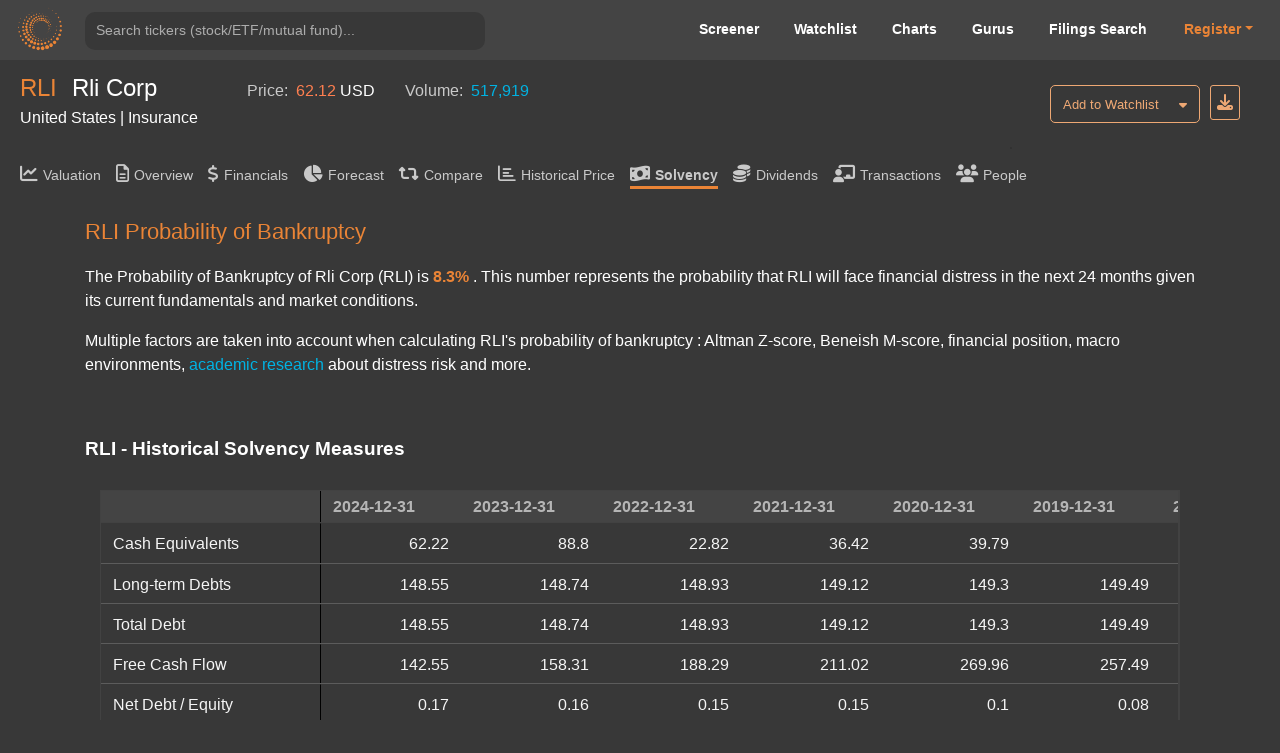

--- FILE ---
content_type: text/html; charset=utf-8
request_url: https://valueinvesting.io/RLI/probability-of-bankruptcy
body_size: 36396
content:
<!DOCTYPE html>
<html>
<head>
    
    <script async src="https://www.googletagmanager.com/gtag/js?id=G-4KHY6KT2C0"></script>
    <script>
        window.dataLayer = window.dataLayer || [];
        function gtag(){dataLayer.push(arguments);}
        gtag('js', new Date());

        gtag('config', 'G-4KHY6KT2C0');
    </script>
    <script async src="https://pagead2.googlesyndication.com/pagead/js/adsbygoogle.js?client=ca-pub-5071091637270549"
            crossorigin="anonymous"></script>
    <link rel="shortcut icon" href="/static/img/ico.png" type="image/x-icon"/>
    <title>RLI Probability of Bankruptcy | Rli Corp (RLI)</title>

    <meta name="viewport" content="width=device-width, initial-scale=1, maximum-scale=1 minimum-scale=1"/>

    <meta name="keywords" content="RLI probability of bankruptcy, probability of bankruptcy, solvency, RLI"/>
    <meta name="description" content="The Probability of Bankruptcy of Rli Corp (RLI) is 8.32%. This number represents the probability that RLI will face financial distress in the next 24 months given its current fundamentals and market conditions. Multiple factors are taken into account when calculating RLI&#39;s probability of bankruptcy : Altman Z-score, Beneish M-score, financial position, macro environments, academic research about distress risk and more."/>

    <meta property="author" content="templatemo"/>

    <meta property="og:image"
          content="https://www.dropbox.com/s/20mlddfxz9ng14c/Screen%20Shot%202021-07-26%20at%203.32.58%20PM.png?dl=0&amp;raw=1"/>

    <meta name="google-site-verification" content="FDrUs661XH8sWuNxgZL_awvoZESRECPP15H_PveVJLA"/>

    <meta property="og:title" content="RLI Probability of Bankruptcy | Rli Corp (RLI)"/>
    <meta property="og:type" content="website"/>
    <meta property="og:url" content="https://valueinvesting.io/RLI/probability-of-bankruptcy"/>
    <meta property="og:description" content="The Probability of Bankruptcy of Rli Corp (RLI) is 8.32%. This number represents the probability that RLI will face financial distress in the next 24 months given its current fundamentals and market conditions. Multiple factors are taken into account when calculating RLI&#39;s probability of bankruptcy : Altman Z-score, Beneish M-score, financial position, macro environments, academic research about distress risk and more."/>
    <meta name="twitter:card" content="summary"/>
    <meta name="twitter:title" content="RLI Probability of Bankruptcy | Rli Corp (RLI)"/>
    <meta name="twitter:image"
          content="https://www.dropbox.com/s/1ypdi4egc0sim5l/Screen%20Shot%202021-02-26%20at%206.12.12%20PM.png?dl=0&amp;raw=1"/>
    <meta name="twitter:description" content="The Probability of Bankruptcy of Rli Corp (RLI) is 8.32%. This number represents the probability that RLI will face financial distress in the next 24 months given its current fundamentals and market conditions. Multiple factors are taken into account when calculating RLI&#39;s probability of bankruptcy : Altman Z-score, Beneish M-score, financial position, macro environments, academic research about distress risk and more."/>
    <script async="" src="" charset="UTF-8"
            crossorigin="*" defer></script>


    <script src="/static/js/third_party_resources/jquery.js"  defer></script>


    <script src="/static/js/third_party_resources/iziToast.js" defer></script>


    <script src="/static/js/third_party_resources/popper.js"   defer></script>
    <script src="/static/js/third_party_resources/bootstrap.js" defer></script>
    <script src="https://js.stripe.com/v3/" defer></script>
    <script src="/static/js_working/stripe_js/index.js" data-rel-js="" defer></script>


    

    
    <link rel="preload" href="/static/css/bootstrap/bootstrap1.css" as="style" onload="this.onload=null;this.rel='stylesheet'">
    <noscript><link rel="stylesheet" href="/static/css/bootstrap/bootstrap1.css"></noscript>

    
    <link rel="preload" href="/static/css/c6.css" as="style" onload="this.onload=null;this.rel='stylesheet'">
    <noscript><link rel="stylesheet" href="/static/css/c6.css"></noscript>

    <link rel="preload" href="https://cdnjs.cloudflare.com/ajax/libs/flag-icon-css/3.3.0/css/flag-icon.min.css" as="style" onload="this.onload=null;this.rel='stylesheet'">
    <noscript><link rel="stylesheet" href="https://cdnjs.cloudflare.com/ajax/libs/flag-icon-css/3.3.0/css/flag-icon.min.css"></noscript>


    <script src="/static/js/typeahead.js" defer></script>


    <script src="/static/js/third_party_resources/highchart_highstock.src.js"></script>
    <script src="/static/js/third_party_resources/highchart_data.src.js" defer></script>
    <script src="/static/js/third_party_resources/highchart_highcharts-more.js" defer></script>
    <script src="/static/js/third_party_resources/highchart_exporting.js" defer></script>
    <script src="/static/js/third_party_resources/highchart_export-data.js" defer></script>


    <script src="/static/js/includes/chart_theme.js" defer></script>
    <script type="text/javascript">

        window.toTitle = function toTitleCase(str) {
            return str.replace(/\w\S*/g, function (txt) {
                return txt.charAt(0).toUpperCase() + txt.substr(1).toLowerCase();
            });
        }

        window.timeConverter = function tConverter(UNIX_timestamp) {
            var a = new Date(UNIX_timestamp * 1000);
            var months = ['Jan', 'Feb', 'Mar', 'Apr', 'May', 'Jun', 'Jul', 'Aug', 'Sep', 'Oct', 'Nov', 'Dec'];
            var year = a.getFullYear();
            var month = months[a.getMonth()];
            var date = a.getDate();
            var hour = a.getHours();
            var min = a.getMinutes();
            var sec = a.getSeconds();
            var time = month + ' ' + date + ' ' + year + ' ' + hour + ':' + min + ':' + sec;
            return time;
        }

        window.RoundMyNumber = function (n, digit) {
            if (digit !== 0 && !digit) {
                digit = 2
            }

            return Math.round(n * Math.pow(10, digit)) / Math.pow(10, digit)
        }

        window.handleFundamentalNumber = function (n, unitMultiplier) {
            if (n === undefined) {
                return '--'
            }

            if (!unitMultiplier) {
                unitMultiplier = 1
            }

            if (n >= 0) {
                return (n * unitMultiplier).toLocaleString()
            } else {
                n = Math.abs(n * unitMultiplier).toLocaleString()
                return '(' + n + ')'
            }
        }


    </script>
    <script type="text/javascript" src="/static/js/includes/my-grid-lib.min.js" defer></script>

    
    
    <link rel="preload" href="/static/css/ag-grid.css" as="style" onload="this.onload=null;this.rel='stylesheet'">
    <noscript><link rel="stylesheet" href="/static/css/ag-grid.css"></noscript>
    <link rel="preload" href="/static/css/ag-theme-balham-dark.css" as="style" onload="this.onload=null;this.rel='stylesheet'">
    <noscript><link rel="stylesheet" href="/static/css/ag-theme-balham-dark.css"></noscript>


    <script type="text/javascript">
        window.apiKey = ""; window.plan = ""; if(window.plan == ""){window.plan = "free"}
        window.currentUrl = window.location.protocol + "//" + window.location.host
        window.docSchema =  null 
        window.shortDocSchema =  null 
        window.docsUrl = '/docs/api'
        window.esg = {"data":{"adultContent":false,"alcoholic":false,"animalTesting":false,"antitrust":"","asianEmployeePercentage":null,"asianManagementPercentage":null,"blackEmployeePercentage":null,"blackManagementPercentage":null,"carbonReductionPolicy":"False","catholic":true,"co2EmissionScope1":304,"co2EmissionScope2":476,"co2EmissionTotal":780,"coalEnergy":false,"ecofriendlyPackaging":false,"environmentalReporting":false,"firearms":false,"fuelEfficiencyConsumption":false,"gambling":false,"gmo":false,"hazardousSubstances":false,"hispanicLatinoEmployeePercentage":null,"hispanicLatinoManagementPercentage":null,"humanRightsPolicy":false,"militaryContract":false,"nuclear":false,"pesticides":null,"recallPolicySafety":false,"recyclingPolicy":false,"stakeholderEngagement":false,"tobacco":false,"totalWomenPercentage":null,"waterEfficiencyConsumption":true,"whiteEmployeePercentage":null,"whiteManagementPercentage":null,"workplaceHealthSafety":true},"environmentScore":13.726974,"governanceScore":52.066204,"socialScore":47.12116,"symbol":"RLI","totalESGScore":37.63811}
        window.basic_financials = {"metric":{"10DayAverageTradingVolume":0.60392,"13WeekPriceReturnDaily":-6.6426,"26WeekPriceReturnDaily":-16.7515,"3MonthADReturnStd":22.562897,"3MonthAverageTradingVolume":0.63324,"52WeekHigh":91.14,"52WeekHighDate":"2024-11-27","52WeekLow":57.75,"52WeekLowDate":"2025-11-03","52WeekPriceReturnDaily":-25.7471,"5DayPriceReturnDaily":5.8984,"assetTurnoverAnnual":0.3145,"assetTurnoverTTM":0.3146,"beta":0.5031812,"bookValuePerShareAnnual":16.5904,"bookValuePerShareQuarterly":20.4074,"bookValueShareGrowth5Y":-5.65,"capexCagr5Y":-7.5,"cashFlowPerShareAnnual":6.0554,"cashFlowPerShareQuarterly":6.0554,"cashPerSharePerShareAnnual":0.50183,"cashPerSharePerShareQuarterly":0.40427,"currentDividendYieldTTM":4.2294,"currentEv/freeCashFlowAnnual":10.1154,"currentEv/freeCashFlowTTM":10.1154,"currentRatioAnnual":0.0045,"currentRatioQuarterly":1.0037,"dividendGrowthRate5Y":12.36,"dividendIndicatedAnnual":0.64,"dividendPerShareAnnual":3.4308,"dividendPerShareTTM":3.4308,"dividendYieldIndicatedAnnual":1.054887,"ebitdPerShareAnnual":4.8287,"ebitdPerShareTTM":4.8732,"ebitdaCagr5Y":14.43,"ebitdaInterimCagr5Y":28.6,"enterpriseValue":5619.1803,"epsAnnual":3.7401,"epsBasicExclExtraItemsAnnual":3.7401,"epsBasicExclExtraItemsTTM":3.8178000000000005,"epsExclExtraItemsAnnual":3.7401,"epsExclExtraItemsTTM":3.8178000000000005,"epsGrowth3Y":6.97,"epsGrowth5Y":12.05,"epsGrowthQuarterlyYoy":31.31,"epsGrowthTTMYoy":-15.98,"epsInclExtraItemsAnnual":3.7401,"epsInclExtraItemsTTM":3.8178000000000005,"epsNormalizedAnnual":3.7401,"epsTTM":3.8178000000000005,"evEbitdaTTM":12.4641,"evRevenueTTM":3.0278,"focfCagr5Y":15.53,"forwardPE":18.476118753974358,"longTermDebt/equityAnnual":0,"longTermDebt/equityQuarterly":0,"marketCapitalization":5571.8013,"monthToDatePriceReturnDaily":5.3596,"netIncomeEmployeeAnnual":0.3015,"netIncomeEmployeeTTM":0.3078,"netInterestCoverageAnnual":12.4123,"netInterestCoverageTTM":39.1742,"netMarginGrowth5Y":0.45,"netProfitMargin5Y":22.74,"netProfitMarginAnnual":19.53,"netProfitMarginTTM":19.02,"operatingMargin5Y":27.33,"operatingMarginAnnual":24.78,"operatingMarginTTM":24.29,"payoutRatioAnnual":68.15,"payoutRatioTTM":68.15,"pb":2.9729,"pbAnnual":4.9625,"pbQuarterly":3.1956,"pcfShareAnnual":9.9458,"pcfShareTTM":9.9458,"peAnnual":16.1138,"peBasicExclExtraTTM":15.7832,"peExclExtraAnnual":10.8274,"peExclExtraTTM":15.7832,"peInclExtraTTM":15.7832,"peNormalizedAnnual":16.1138,"peTTM":15.7832,"pfcfShareAnnual":10.0301,"pfcfShareTTM":10.0301,"pretaxMargin5Y":28.01,"pretaxMarginAnnual":24.15,"pretaxMarginTTM":23.7,"priceRelativeToS\u0026P50013Week":-11.9457,"priceRelativeToS\u0026P50026Week":-36.8249,"priceRelativeToS\u0026P5004Week":-3.4462,"priceRelativeToS\u0026P50052Week":-39.2707,"priceRelativeToS\u0026P500Ytd":-39.1143,"psAnnual":3.1472,"psTTM":3.0023,"ptbvAnnual":4.9871,"ptbvQuarterly":3.2084,"quickRatioAnnual":0.0045,"quickRatioQuarterly":1.0037,"revenueEmployeeAnnual":1.5435,"revenueEmployeeTTM":1.618,"revenueGrowth3Y":14.5,"revenueGrowth5Y":12.02,"revenueGrowthQuarterlyYoy":8.36,"revenueGrowthTTMYoy":7.93,"revenuePerShareAnnual":19.1494,"revenuePerShareTTM":20.1048,"revenueShareGrowth5Y":11.55,"roa5Y":6.89,"roaRfy":6.140000000000001,"roaTTM":5.9799999999999995,"roe5Y":26.07,"roeRfy":22.720000000000002,"roeTTM":20.97,"roi5Y":23.12,"roiAnnual":21.32,"roiTTM":19.79,"tangibleBookValuePerShareAnnual":16.5086,"tangibleBookValuePerShareQuarterly":20.3258,"tbvCagr5Y":8.93,"totalDebt/totalEquityAnnual":0.0657,"totalDebt/totalEquityQuarterly":0.0534,"yearToDatePriceReturnDaily":-24.6299},"metricType":"all","series":{"annual":{"bookValue":[{"period":"2024-12-31","v":1521.967},{"period":"2023-12-31","v":1413.514},{"period":"2022-12-31","v":1177.341},{"period":"2021-12-31","v":1229.361},{"period":"2020-12-31","v":1135.978},{"period":"2019-12-31","v":995.388},{"period":"2018-12-31","v":806.842},{"period":"2017-12-31","v":853.598},{"period":"2016-12-31","v":823.572},{"period":"2015-12-31","v":823.469},{"period":"2014-12-31","v":845.062},{"period":"2013-12-31","v":828.966},{"period":"2012-12-31","v":796.363},{"period":"2011-12-31","v":792.634},{"period":"2010-12-31","v":791.376},{"period":"2009-12-31","v":832.25},{"period":"2008-12-31","v":708.154},{"period":"2007-12-31","v":774.422},{"period":"2006-12-31","v":756.52},{"period":"2005-12-31","v":692.941},{"period":"2004-12-31","v":623.661},{"period":"2003-12-31","v":554.134},{"period":"2002-12-31","v":456.555},{"period":"2001-12-31","v":335.432},{"period":"2000-12-31","v":326.654},{"period":"1999-12-31","v":293.069}],"cashRatio":[{"period":"2024-12-31","v":0.16582414056085984},{"period":"2023-12-31","v":0.16278155166249553},{"period":"2022-12-31","v":0.07378949717201704},{"period":"2021-12-31","v":0.7710086039989928},{"period":"2020-12-31","v":0.654936471678053},{"period":"2019-12-31","v":0.5071623802153654},{"period":"2018-12-31","v":0.6679372396064178},{"period":"2017-12-31","v":0.4592605207387224},{"period":"2016-12-31","v":0.35138098168949067},{"period":"2015-12-31","v":0.19879085788095152},{"period":"2014-12-31","v":0.48489263317919806},{"period":"2013-12-31","v":0.6622759916772938},{"period":"2012-12-31","v":0.8874692087397112},{"period":"2011-12-31","v":1.3787340998250768},{"period":"2010-12-31","v":0},{"period":"2009-12-31","v":0},{"period":"2008-12-31","v":0},{"period":"2007-12-31","v":0},{"period":"2006-12-31","v":0},{"period":"2005-12-31","v":0},{"period":"2004-12-31","v":0},{"period":"2003-12-31","v":0},{"period":"2002-12-31","v":0},{"period":"2001-12-31","v":0},{"period":"2000-12-31","v":0},{"period":"1999-12-31","v":0},{"period":"1998-12-31","v":0},{"period":"1997-12-31","v":0},{"period":"1996-12-31","v":0},{"period":"1995-12-31","v":1.2525000000000002},{"period":"1993-12-31","v":1.1362742688621283},{"period":"1992-12-31","v":1.0360763970761615},{"period":"1991-12-31","v":2.7171613783691573},{"period":"1989-12-31","v":2.8259701492537315},{"period":"1988-12-31","v":1.9357290946786454},{"period":"1987-12-31","v":0.3113177805800757},{"period":"1986-12-31","v":0.9005},{"period":"1985-12-31","v":1.0614035087719298}],"currentRatio":[{"period":"2000-12-31","v":0.0045},{"period":"1999-12-31","v":0.0263},{"period":"1992-12-31","v":0.4067},{"period":"1991-12-31","v":0.6305},{"period":"1989-12-31","v":0.597},{"period":"1988-12-31","v":1.4451},{"period":"1987-12-31","v":0.3663},{"period":"1986-12-31","v":1.7195},{"period":"1985-12-31","v":0.3231}],"ebitPerShare":[{"period":"2024-12-31","v":4.7458},{"period":"2023-12-31","v":4.0688},{"period":"2022-12-31","v":7.849},{"period":"2021-12-31","v":3.4448},{"period":"2020-12-31","v":1.9527},{"period":"2019-12-31","v":2.4235},{"period":"2018-12-31","v":1.3151},{"period":"2017-12-31","v":1.6807},{"period":"2016-12-31","v":3.4587},{"period":"2015-12-31","v":4.3777},{"period":"2014-12-31","v":4.2125},{"period":"2013-12-31","v":3.9722},{"period":"2012-12-31","v":3.2421},{"period":"2011-12-31","v":4.2722},{"period":"2010-12-31","v":4.2045},{"period":"2009-12-31","v":3.0702},{"period":"2008-12-31","v":2.4821},{"period":"2007-12-31","v":5.2763},{"period":"2006-12-31","v":3.4875},{"period":"2005-12-31","v":2.661},{"period":"2004-12-31","v":1.9508},{"period":"2003-12-31","v":1.7361},{"period":"2002-12-31","v":1.126},{"period":"2001-12-31","v":1.0344},{"period":"2000-12-31","v":1.0203},{"period":"1999-12-31","v":1.1134},{"period":"1998-12-31","v":0.9086},{"period":"1997-12-31","v":0.8989},{"period":"1996-12-31","v":0.7811},{"period":"1995-12-31","v":0.2665},{"period":"1994-12-31","v":-0.2094},{"period":"1993-12-31","v":0.4828},{"period":"1992-12-31","v":0.6124},{"period":"1991-12-31","v":0.6613},{"period":"1990-12-31","v":0.5298},{"period":"1989-12-31","v":0.275},{"period":"1988-12-31","v":0.2453},{"period":"1987-12-31","v":0.5511},{"period":"1986-12-31","v":0.4442},{"period":"1985-12-31","v":0.2098}],"eps":[{"period":"2024-12-31","v":3.7401},{"period":"2023-12-31","v":3.3055},{"period":"2022-12-31","v":6.37},{"period":"2021-12-31","v":3.0556},{"period":"2020-12-31","v":1.731},{"period":"2019-12-31","v":2.1173},{"period":"2018-12-31","v":1.4314},{"period":"2017-12-31","v":2.3602},{"period":"2016-12-31","v":2.5864},{"period":"2015-12-31","v":3.1167},{"period":"2014-12-31","v":3.091},{"period":"2013-12-31","v":2.9015},{"period":"2012-12-31","v":2.3945},{"period":"2011-12-31","v":2.9532},{"period":"2010-12-31","v":3.0177},{"period":"2009-12-31","v":2.1592},{"period":"2008-12-31","v":1.8005},{"period":"2007-12-31","v":3.651},{"period":"2006-12-31","v":2.6327},{"period":"2005-12-31","v":2.0349},{"period":"2004-12-31","v":1.3995},{"period":"2003-12-31","v":1.3791},{"period":"2002-12-31","v":0.8739},{"period":"2001-12-31","v":0.776},{"period":"2000-12-31","v":0.7213},{"period":"1999-12-31","v":0.7692},{"period":"1998-12-31","v":0.6636},{"period":"1997-12-31","v":0.6439},{"period":"1996-12-31","v":0.5308},{"period":"1995-12-31","v":0.2026},{"period":"1994-12-31","v":-0.1226},{"period":"1993-12-31","v":0.3815},{"period":"1992-12-31","v":0.4528},{"period":"1991-12-31","v":0.4751},{"period":"1990-12-31","v":0.4034},{"period":"1989-12-31","v":0.2368},{"period":"1988-12-31","v":0.2071},{"period":"1987-12-31","v":0.3983},{"period":"1986-12-31","v":0.291},{"period":"1985-12-31","v":0.1415}],"ev":[{"period":"2024-12-31","v":7612.9624},{"period":"2023-12-31","v":6137.278},{"period":"2022-12-31","v":6133.835},{"period":"2021-12-31","v":5182.782},{"period":"2020-12-31","v":4779.772},{"period":"2019-12-31","v":4139.279},{"period":"2018-12-31","v":3187.975},{"period":"2017-12-31","v":2744.897},{"period":"2016-12-31","v":2835.582},{"period":"2015-12-31","v":2816.453},{"period":"2014-12-31","v":2248.295},{"period":"2013-12-31","v":2202.903},{"period":"2012-12-31","v":1430.556},{"period":"2011-12-31","v":1564.506},{"period":"2010-12-31","v":1201.23},{"period":"2009-12-31","v":1251.74},{"period":"2008-12-31","v":1413.35},{"period":"2007-12-31","v":1450.685},{"period":"2006-12-31","v":1482.39},{"period":"2005-12-31","v":1421.161},{"period":"2004-12-31","v":1196.989},{"period":"2003-12-31","v":1089.695},{"period":"2002-12-31","v":608.886},{"period":"2001-12-31","v":518.935},{"period":"2000-12-31","v":516.878},{"period":"1999-12-31","v":409.154}],"evEbitda":[{"period":"2024-12-31","v":17.0536},{"period":"2023-12-31","v":16.0033},{"period":"2022-12-31","v":8.4389},{"period":"2021-12-31","v":16.079},{"period":"2020-12-31","v":25.8866},{"period":"2019-12-31","v":18.1926},{"period":"2018-12-31","v":48.2997},{"period":"2017-12-31","v":33.5829},{"period":"2016-12-31","v":17.7108},{"period":"2015-12-31","v":14.1815},{"period":"2014-12-31","v":11.8867},{"period":"2013-12-31","v":12.4732},{"period":"2012-12-31","v":9.9987},{"period":"2011-12-31","v":8.3971},{"period":"2010-12-31","v":6.6128},{"period":"2009-12-31","v":9.1556},{"period":"2008-12-31","v":12.6131},{"period":"2007-12-31","v":5.6288},{"period":"2006-12-31","v":8.1513},{"period":"2005-12-31","v":9.9156},{"period":"2004-12-31","v":11.4173},{"period":"2003-12-31","v":11.7204},{"period":"2002-12-31","v":12.2421},{"period":"2001-12-31","v":11.6194},{"period":"2000-12-31","v":11.833},{"period":"1999-12-31","v":8.4906}],"evRevenue":[{"period":"2024-12-31","v":4.3002},{"period":"2023-12-31","v":4.0591},{"period":"2022-12-31","v":3.6124},{"period":"2021-12-31","v":4.395},{"period":"2020-12-31","v":4.8593},{"period":"2019-12-31","v":4.1245},{"period":"2018-12-31","v":3.8957},{"period":"2017-12-31","v":3.4321},{"period":"2016-12-31","v":3.4732},{"period":"2015-12-31","v":3.5443},{"period":"2014-12-31","v":2.9004},{"period":"2013-12-31","v":3.122},{"period":"2012-12-31","v":2.165},{"period":"2011-12-31","v":2.5268},{"period":"2010-12-31","v":2.0589},{"period":"2009-12-31","v":2.2902},{"period":"2008-12-31","v":2.5193},{"period":"2007-12-31","v":2.2238},{"period":"2006-12-31","v":2.3429},{"period":"2005-12-31","v":2.4963},{"period":"2004-12-31","v":2.0681},{"period":"2003-12-31","v":2.096},{"period":"2002-12-31","v":1.5933},{"period":"2001-12-31","v":1.6775},{"period":"2000-12-31","v":1.9616},{"period":"1999-12-31","v":1.8124}],"fcfMargin":[{"period":"2024-12-31","v":0.3138},{"period":"2023-12-31","v":0.3031},{"period":"2022-12-31","v":0.144},{"period":"2021-12-31","v":0.3194},{"period":"2020-12-31","v":0.2618},{"period":"2019-12-31","v":0.269},{"period":"2018-12-31","v":0.2579},{"period":"2017-12-31","v":0.2354},{"period":"2016-12-31","v":0.1939},{"period":"2015-12-31","v":0.1794},{"period":"2014-12-31","v":0.1496},{"period":"2013-12-31","v":0.1553},{"period":"2012-12-31","v":0.0268},{"period":"2010-12-31","v":0.1669},{"period":"2009-12-31","v":0.2126},{"period":"2008-12-31","v":0.2769},{"period":"2007-12-31","v":0.1879},{"period":"2006-12-31","v":0.2642},{"period":"2005-12-31","v":0.3293},{"period":"2004-12-31","v":0.3195},{"period":"2003-12-31","v":0.359},{"period":"2002-12-31","v":0.4149},{"period":"2001-12-31","v":0.2246},{"period":"2000-12-31","v":0.1916},{"period":"1999-12-31","v":0.2332},{"period":"1998-12-31","v":0.1252},{"period":"1997-12-31","v":0.1905},{"period":"1996-12-31","v":0.2931},{"period":"1995-12-31","v":0.1475},{"period":"1994-12-31","v":0.1246},{"period":"1993-12-31","v":0.4054},{"period":"1992-12-31","v":0.3078},{"period":"1991-12-31","v":0.1826},{"period":"1990-12-31","v":0.4184},{"period":"1989-12-31","v":0.2456},{"period":"1988-12-31","v":0.2398},{"period":"1987-12-31","v":0.0309},{"period":"1986-12-31","v":0.2371}],"grossMargin":[],"inventoryTurnover":[],"longtermDebtTotalAsset":[{"period":"2022-12-31","v":0},{"period":"2021-12-31","v":0.0443},{"period":"2020-12-31","v":0.038},{"period":"2019-12-31","v":0.0421},{"period":"2018-12-31","v":0.048},{"period":"2017-12-31","v":0.0505},{"period":"2016-12-31","v":0.0535},{"period":"2015-12-31","v":0.0543},{"period":"2014-12-31","v":0.0539},{"period":"2013-12-31","v":0.0546},{"period":"2012-12-31","v":0.0378},{"period":"2011-12-31","v":0.0377},{"period":"2010-12-31","v":0.0398},{"period":"2009-12-31","v":0.0394},{"period":"2008-12-31","v":0.0413},{"period":"2007-12-31","v":0.0381},{"period":"2006-12-31","v":0.0361},{"period":"2005-12-31","v":0.0366},{"period":"2004-12-31","v":0.0405},{"period":"2003-12-31","v":0.0469},{"period":"2002-12-31","v":0},{"period":"1997-12-31","v":0},{"period":"1996-12-31","v":0.0544},{"period":"1995-12-31","v":0.0568},{"period":"1994-12-31","v":0.069},{"period":"1993-12-31","v":0.0792},{"period":"1992-12-31","v":0.0132},{"period":"1991-12-31","v":0.0223},{"period":"1990-12-31","v":0.0262},{"period":"1989-12-31","v":0.0288},{"period":"1988-12-31","v":0.0307},{"period":"1987-12-31","v":0.0415},{"period":"1986-12-31","v":0.0371},{"period":"1985-12-31","v":0.0444}],"longtermDebtTotalCapital":[{"period":"2022-12-31","v":0},{"period":"2021-12-31","v":0.1397},{"period":"2020-12-31","v":0.1163},{"period":"2019-12-31","v":0.1304},{"period":"2018-12-31","v":0.156},{"period":"2017-12-31","v":0.1486},{"period":"2016-12-31","v":0.153},{"period":"2015-12-31","v":0.1528},{"period":"2014-12-31","v":0.1504},{"period":"2013-12-31","v":0.1529},{"period":"2012-12-31","v":0.1116},{"period":"2011-12-31","v":0.112},{"period":"2010-12-31","v":0.1122},{"period":"2009-12-31","v":0.1073},{"period":"2008-12-31","v":0.1237},{"period":"2007-12-31","v":0.1108},{"period":"2006-12-31","v":0.1168},{"period":"2005-12-31","v":0.1237},{"period":"2004-12-31","v":0.1298},{"period":"2003-12-31","v":0.1425},{"period":"2002-12-31","v":0},{"period":"1997-12-31","v":0},{"period":"1996-12-31","v":0.187},{"period":"1995-12-31","v":0.2218},{"period":"1994-12-31","v":0.2849},{"period":"1993-12-31","v":0.2756},{"period":"1992-12-31","v":0.0563},{"period":"1991-12-31","v":0.0642},{"period":"1990-12-31","v":0.0831},{"period":"1989-12-31","v":0.0875},{"period":"1988-12-31","v":0.0977},{"period":"1987-12-31","v":0.1272},{"period":"1986-12-31","v":0.1201},{"period":"1985-12-31","v":0.1545}],"longtermDebtTotalEquity":[{"period":"2022-12-31","v":0},{"period":"2021-12-31","v":0.1624},{"period":"2020-12-31","v":0.1316},{"period":"2019-12-31","v":0.15},{"period":"2018-12-31","v":0.1848},{"period":"2017-12-31","v":0.1745},{"period":"2016-12-31","v":0.1806},{"period":"2015-12-31","v":0.1804},{"period":"2014-12-31","v":0.1771},{"period":"2013-12-31","v":0.1804},{"period":"2012-12-31","v":0.1256},{"period":"2011-12-31","v":0.1262},{"period":"2010-12-31","v":0.1264},{"period":"2009-12-31","v":0.1202},{"period":"2008-12-31","v":0.1412},{"period":"2007-12-31","v":0.1291},{"period":"2006-12-31","v":0.1322},{"period":"2005-12-31","v":0.1443},{"period":"2004-12-31","v":0.1603},{"period":"2003-12-31","v":0.1805},{"period":"2002-12-31","v":0},{"period":"1997-12-31","v":0},{"period":"1996-12-31","v":0.23},{"period":"1995-12-31","v":0.29},{"period":"1994-12-31","v":0.3984},{"period":"1993-12-31","v":0.3805},{"period":"1992-12-31","v":0.0596},{"period":"1991-12-31","v":0.0702},{"period":"1990-12-31","v":0.0907},{"period":"1989-12-31","v":0.0996},{"period":"1988-12-31","v":0.1093},{"period":"1987-12-31","v":0.158},{"period":"1986-12-31","v":0.142},{"period":"1985-12-31","v":0.1928}],"netDebtToTotalCapital":[{"period":"2024-12-31","v":0.0371},{"period":"2023-12-31","v":0.042},{"period":"2022-12-31","v":0.1286},{"period":"2021-12-31","v":0.0776},{"period":"2020-12-31","v":0.0679},{"period":"2019-12-31","v":0.0901},{"period":"2018-12-31","v":0.1245},{"period":"2017-12-31","v":0.1243},{"period":"2016-12-31","v":0.1342},{"period":"2015-12-31","v":0.1414},{"period":"2014-12-31","v":0.1196},{"period":"2013-12-31","v":0.1125},{"period":"2012-12-31","v":0.0621},{"period":"2011-12-31","v":0.0211},{"period":"2010-12-31","v":0.1122},{"period":"2009-12-31","v":0.1073},{"period":"2008-12-31","v":0.1237},{"period":"2007-12-31","v":0.1418},{"period":"2006-12-31","v":0.1168},{"period":"2005-12-31","v":0.1429},{"period":"2004-12-31","v":0.1906},{"period":"2003-12-31","v":0.2103},{"period":"2002-12-31","v":0.1064},{"period":"2001-12-31","v":0.1872},{"period":"2000-12-31","v":0.1943},{"period":"1999-12-31","v":0.211},{"period":"1998-12-31","v":0.1188},{"period":"1997-12-31","v":0.0854},{"period":"1996-12-31","v":0.187},{"period":"1995-12-31","v":0.2184},{"period":"1994-12-31","v":0.2403},{"period":"1993-12-31","v":0.2275},{"period":"1992-12-31","v":0.0209},{"period":"1991-12-31","v":0.0132},{"period":"1990-12-31","v":0.0471},{"period":"1989-12-31","v":0.0029},{"period":"1988-12-31","v":0.0677},{"period":"1987-12-31","v":0.1677},{"period":"1986-12-31","v":0.1235},{"period":"1985-12-31","v":0.0411}],"netDebtToTotalEquity":[{"period":"2024-12-31","v":0.0396},{"period":"2023-12-31","v":0.045},{"period":"2022-12-31","v":0.1504},{"period":"2021-12-31","v":0.0902},{"period":"2020-12-31","v":0.0768},{"period":"2019-12-31","v":0.1036},{"period":"2018-12-31","v":0.1475},{"period":"2017-12-31","v":0.146},{"period":"2016-12-31","v":0.1584},{"period":"2015-12-31","v":0.1669},{"period":"2014-12-31","v":0.1408},{"period":"2013-12-31","v":0.1328},{"period":"2012-12-31","v":0.0699},{"period":"2011-12-31","v":0.0237},{"period":"2010-12-31","v":0.1264},{"period":"2009-12-31","v":0.1202},{"period":"2008-12-31","v":0.1412},{"period":"2007-12-31","v":0.1653},{"period":"2006-12-31","v":0.1322},{"period":"2005-12-31","v":0.1667},{"period":"2004-12-31","v":0.2354},{"period":"2003-12-31","v":0.2663},{"period":"2002-12-31","v":0.1191},{"period":"2001-12-31","v":0.2303},{"period":"2000-12-31","v":0.2411},{"period":"1999-12-31","v":0.2675},{"period":"1998-12-31","v":0.1349},{"period":"1997-12-31","v":0.0934},{"period":"1996-12-31","v":0.23},{"period":"1995-12-31","v":0.2856},{"period":"1994-12-31","v":0.336},{"period":"1993-12-31","v":0.3141},{"period":"1992-12-31","v":0.0222},{"period":"1991-12-31","v":0.0144},{"period":"1990-12-31","v":0.0513},{"period":"1989-12-31","v":0.0033},{"period":"1988-12-31","v":0.0757},{"period":"1987-12-31","v":0.2083},{"period":"1986-12-31","v":0.146},{"period":"1985-12-31","v":0.0513}],"netMargin":[{"period":"2024-12-31","v":0.1953},{"period":"2023-12-31","v":0.2015},{"period":"2022-12-31","v":0.3436},{"period":"2021-12-31","v":0.2369},{"period":"2020-12-31","v":0.1597},{"period":"2019-12-31","v":0.191},{"period":"2018-12-31","v":0.0784},{"period":"2017-12-31","v":0.1313},{"period":"2016-12-31","v":0.1408},{"period":"2015-12-31","v":0.1731},{"period":"2014-12-31","v":0.1747},{"period":"2013-12-31","v":0.1789},{"period":"2012-12-31","v":0.1564},{"period":"2011-12-31","v":0.2045},{"period":"2010-12-31","v":0.2197},{"period":"2009-12-31","v":0.1717},{"period":"2008-12-31","v":0.1402},{"period":"2007-12-31","v":0.2696},{"period":"2006-12-31","v":0.2128},{"period":"2005-12-31","v":0.1882},{"period":"2004-12-31","v":0.1262},{"period":"2003-12-31","v":0.1371},{"period":"2002-12-31","v":0.0938},{"period":"2001-12-31","v":0.1004},{"period":"2000-12-31","v":0.1089},{"period":"1999-12-31","v":0.1393},{"period":"1998-12-31","v":0.168},{"period":"1997-12-31","v":0.1781},{"period":"1996-12-31","v":0.1654},{"period":"1995-12-31","v":0.051},{"period":"1994-12-31","v":-0.025},{"period":"1993-12-31","v":0.0926},{"period":"1992-12-31","v":0.1249},{"period":"1991-12-31","v":0.1642},{"period":"1990-12-31","v":0.1547},{"period":"1989-12-31","v":0.0956},{"period":"1988-12-31","v":0.0751},{"period":"1987-12-31","v":0.145},{"period":"1986-12-31","v":0.0994},{"period":"1985-12-31","v":0.0649}],"operatingMargin":[{"period":"2024-12-31","v":0.2478},{"period":"2023-12-31","v":0.248},{"period":"2022-12-31","v":0.4234},{"period":"2021-12-31","v":0.2671},{"period":"2020-12-31","v":0.1802},{"period":"2019-12-31","v":0.2186},{"period":"2018-12-31","v":0.0721},{"period":"2017-12-31","v":0.0935},{"period":"2016-12-31","v":0.1882},{"period":"2015-12-31","v":0.2431},{"period":"2014-12-31","v":0.2381},{"period":"2013-12-31","v":0.245},{"period":"2012-12-31","v":0.2118},{"period":"2011-12-31","v":0.2958},{"period":"2010-12-31","v":0.3062},{"period":"2009-12-31","v":0.2441},{"period":"2008-12-31","v":0.1933},{"period":"2007-12-31","v":0.3896},{"period":"2006-12-31","v":0.2819},{"period":"2005-12-31","v":0.2461},{"period":"2004-12-31","v":0.1759},{"period":"2003-12-31","v":0.1726},{"period":"2002-12-31","v":0.1209},{"period":"2001-12-31","v":0.1338},{"period":"2000-12-31","v":0.154},{"period":"1999-12-31","v":0.2017},{"period":"1998-12-31","v":0.23},{"period":"1997-12-31","v":0.2486},{"period":"1996-12-31","v":0.2434},{"period":"1995-12-31","v":0.0671},{"period":"1994-12-31","v":-0.0428},{"period":"1993-12-31","v":0.1172},{"period":"1992-12-31","v":0.1689},{"period":"1991-12-31","v":0.2286},{"period":"1990-12-31","v":0.2032},{"period":"1989-12-31","v":0.1111},{"period":"1988-12-31","v":0.0889},{"period":"1987-12-31","v":0.2006},{"period":"1986-12-31","v":0.1517},{"period":"1985-12-31","v":0.0962}],"payoutRatio":[{"period":"2024-12-31","v":0.6815},{"period":"2023-12-31","v":0.4599},{"period":"2022-12-31","v":0.6254},{"period":"2021-12-31","v":0.4844},{"period":"2020-12-31","v":0.5596},{"period":"2019-12-31","v":0.4466},{"period":"2018-12-31","v":1.2948},{"period":"2017-12-31","v":1.0836},{"period":"2016-12-31","v":1.0659},{"period":"2015-12-31","v":0.8694},{"period":"2014-12-31","v":1.1802},{"period":"2013-12-31","v":0.7377},{"period":"2012-12-31","v":1.2873},{"period":"2011-12-31","v":1.0336},{"period":"2010-12-31","v":1.3791},{"period":"2009-12-31","v":0.2438},{"period":"2008-12-31","v":0.2639},{"period":"2007-12-31","v":0.1138},{"period":"2006-12-31","v":0.1339},{"period":"2005-12-31","v":0.1424},{"period":"2004-12-31","v":0.1657},{"period":"2003-12-31","v":0.1334},{"period":"2002-12-31","v":0.1855},{"period":"2001-12-31","v":0.196},{"period":"2000-12-31","v":0.1985},{"period":"1999-12-31","v":0.177},{"period":"1998-12-31","v":0.1849},{"period":"1997-12-31","v":0.1559},{"period":"1996-12-31","v":0.1658},{"period":"1995-12-31","v":0.4843},{"period":"1993-12-31","v":0.1964},{"period":"1992-12-31","v":0.1728},{"period":"1991-12-31","v":0.1549},{"period":"1990-12-31","v":0.1666},{"period":"1989-12-31","v":0.2543},{"period":"1988-12-31","v":0.2626},{"period":"1987-12-31","v":0.1239},{"period":"1986-12-31","v":0.1491}],"pb":[{"period":"2024-12-31","v":4.9625},{"period":"2023-12-31","v":4.2969},{"period":"2022-12-31","v":5.0595},{"period":"2021-12-31","v":4.1256},{"period":"2020-12-31","v":4.1308},{"period":"2019-12-31","v":4.0549},{"period":"2018-12-31","v":3.8037},{"period":"2017-12-31","v":3.0696},{"period":"2016-12-31","v":3.2846},{"period":"2015-12-31","v":3.2533},{"period":"2014-12-31","v":2.5197},{"period":"2013-12-31","v":2.5246},{"period":"2012-12-31","v":1.7264},{"period":"2011-12-31","v":1.9501},{"period":"2010-12-31","v":1.3915},{"period":"2009-12-31","v":1.3839},{"period":"2008-12-31","v":1.8546},{"period":"2007-12-31","v":1.708},{"period":"2006-12-31","v":1.8273},{"period":"2005-12-31","v":1.8842},{"period":"2004-12-31","v":1.6838},{"period":"2003-12-31","v":1.7002},{"period":"2002-12-31","v":1.2146},{"period":"2001-12-31","v":1.3168},{"period":"2000-12-31","v":1.3412},{"period":"1999-12-31","v":1.1286}],"pe":[{"period":"2024-12-31","v":21.8427},{"period":"2023-12-31","v":19.9392},{"period":"2022-12-31","v":10.2103},{"period":"2021-12-31","v":18.1559},{"period":"2020-12-31","v":29.8712},{"period":"2019-12-31","v":21.061},{"period":"2018-12-31","v":47.8194},{"period":"2017-12-31","v":24.948},{"period":"2016-12-31","v":23.5391},{"period":"2015-12-31","v":19.4773},{"period":"2014-12-31","v":15.7207},{"period":"2013-12-31","v":16.5759},{"period":"2012-12-31","v":13.3036},{"period":"2011-12-31","v":12.2094},{"period":"2010-12-31","v":8.5901},{"period":"2009-12-31","v":12.2728},{"period":"2008-12-31","v":16.6931},{"period":"2007-12-31","v":7.5211},{"period":"2006-12-31","v":10.2674},{"period":"2005-12-31","v":12.1868},{"period":"2004-12-31","v":14.3785},{"period":"2003-12-31","v":13.2153},{"period":"2002-12-31","v":15.4672},{"period":"2001-12-31","v":14.2267},{"period":"2000-12-31","v":15.2691},{"period":"1999-12-31","v":10.5166}],"pfcf":[{"period":"2024-12-31","v":13.5961},{"period":"2023-12-31","v":13.2514},{"period":"2022-12-31","v":24.3573},{"period":"2021-12-31","v":13.4678},{"period":"2020-12-31","v":18.2239},{"period":"2019-12-31","v":14.9509},{"period":"2018-12-31","v":14.544},{"period":"2017-12-31","v":13.9162},{"period":"2016-12-31","v":17.0876},{"period":"2015-12-31","v":18.7931},{"period":"2014-12-31","v":18.3616},{"period":"2013-12-31","v":19.1019},{"period":"2012-12-31","v":77.593},{"period":"2010-12-31","v":11.307},{"period":"2009-12-31","v":9.9122},{"period":"2008-12-31","v":8.4551},{"period":"2007-12-31","v":10.7917},{"period":"2006-12-31","v":8.2686},{"period":"2005-12-31","v":6.9637},{"period":"2004-12-31","v":5.6792},{"period":"2003-12-31","v":5.0485},{"period":"2002-12-31","v":3.497},{"period":"2001-12-31","v":6.358},{"period":"2000-12-31","v":8.6797},{"period":"1999-12-31","v":6.2821}],"pretaxMargin":[{"period":"2024-12-31","v":0.2415},{"period":"2023-12-31","v":0.2495},{"period":"2022-12-31","v":0.4244},{"period":"2021-12-31","v":0.292},{"period":"2020-12-31","v":0.193},{"period":"2019-12-31","v":0.2319},{"period":"2018-12-31","v":0.0826},{"period":"2017-12-31","v":0.1058},{"period":"2016-12-31","v":0.1924},{"period":"2015-12-31","v":0.2475},{"period":"2014-12-31","v":0.2444},{"period":"2013-12-31","v":0.249},{"period":"2012-12-31","v":0.216},{"period":"2011-12-31","v":0.2965},{"period":"2010-12-31","v":0.308},{"period":"2009-12-31","v":0.2423},{"period":"2008-12-31","v":0.19},{"period":"2007-12-31","v":0.3901},{"period":"2006-12-31","v":0.2954},{"period":"2005-12-31","v":0.2527},{"period":"2004-12-31","v":0.1734},{"period":"2003-12-31","v":0.1813},{"period":"2002-12-31","v":0.1275},{"period":"2001-12-31","v":0.1326},{"period":"2000-12-31","v":0.1453},{"period":"1999-12-31","v":0.1906},{"period":"1998-12-31","v":0.2244},{"period":"1997-12-31","v":0.2451},{"period":"1996-12-31","v":0.2269},{"period":"1995-12-31","v":0.0502},{"period":"1994-12-31","v":-0.0608},{"period":"1993-12-31","v":0.1064},{"period":"1992-12-31","v":0.1636},{"period":"1991-12-31","v":0.2219},{"period":"1990-12-31","v":0.2032},{"period":"1989-12-31","v":0.1111},{"period":"1988-12-31","v":0.0889},{"period":"1987-12-31","v":0.2006},{"period":"1986-12-31","v":0.1517},{"period":"1985-12-31","v":0.0962}],"ps":[{"period":"2024-12-31","v":4.2662},{"period":"2023-12-31","v":4.017},{"period":"2022-12-31","v":3.5081},{"period":"2021-12-31","v":4.301},{"period":"2020-12-31","v":4.7706},{"period":"2019-12-31","v":4.0217},{"period":"2018-12-31","v":3.7503},{"period":"2017-12-31","v":3.2762},{"period":"2016-12-31","v":3.3134},{"period":"2015-12-31","v":3.3713},{"period":"2014-12-31","v":2.7469},{"period":"2013-12-31","v":2.966},{"period":"2012-12-31","v":2.0807},{"period":"2011-12-31","v":2.4964},{"period":"2010-12-31","v":1.8875},{"period":"2009-12-31","v":2.1073},{"period":"2008-12-31","v":2.341},{"period":"2007-12-31","v":2.0276},{"period":"2006-12-31","v":2.1849},{"period":"2005-12-31","v":2.2934},{"period":"2004-12-31","v":1.8144},{"period":"2003-12-31","v":1.8122},{"period":"2002-12-31","v":1.4511},{"period":"2001-12-31","v":1.4278},{"period":"2000-12-31","v":1.6627},{"period":"1999-12-31","v":1.4651}],"ptbv":[{"period":"2024-12-31","v":4.9871},{"period":"2023-12-31","v":4.3198},{"period":"2022-12-31","v":5.092},{"period":"2021-12-31","v":4.151},{"period":"2020-12-31","v":4.1588},{"period":"2019-12-31","v":4.088},{"period":"2018-12-31","v":3.8441},{"period":"2017-12-31","v":3.1047},{"period":"2016-12-31","v":3.3377},{"period":"2015-12-31","v":3.5616},{"period":"2014-12-31","v":2.7568},{"period":"2013-12-31","v":2.7753},{"period":"2012-12-31","v":1.9089},{"period":"2011-12-31","v":2.1112},{"period":"2010-12-31","v":1.4392},{"period":"2009-12-31","v":1.4289},{"period":"2008-12-31","v":1.9259},{"period":"1999-12-31","v":1.2774}],"quickRatio":[{"period":"2000-12-31","v":0.0045},{"period":"1999-12-31","v":0.0263},{"period":"1992-12-31","v":0.4067},{"period":"1991-12-31","v":0.6305},{"period":"1989-12-31","v":0.597},{"period":"1988-12-31","v":1.4451},{"period":"1987-12-31","v":0.3663},{"period":"1986-12-31","v":1.7195},{"period":"1985-12-31","v":0.3231}],"receivablesTurnover":[],"roa":[{"period":"2024-12-31","v":0.0614},{"period":"2023-12-31","v":0.0588},{"period":"2022-12-31","v":0.1224},{"period":"2021-12-31","v":0.062},{"period":"2020-12-31","v":0.0399},{"period":"2019-12-31","v":0.054},{"period":"2018-12-31","v":0.0207},{"period":"2017-12-31","v":0.0356},{"period":"2016-12-31","v":0.0414},{"period":"2015-12-31","v":0.0503},{"period":"2014-12-31","v":0.0488},{"period":"2013-12-31","v":0.0461},{"period":"2012-12-31","v":0.0391},{"period":"2011-12-31","v":0.0477},{"period":"2010-12-31","v":0.051},{"period":"2009-12-31","v":0.037},{"period":"2008-12-31","v":0.0325},{"period":"2007-12-31","v":0.067},{"period":"2006-12-31","v":0.0486},{"period":"2005-12-31","v":0.0392},{"period":"2004-12-31","v":0.0296},{"period":"2003-12-31","v":0.0334},{"period":"2002-12-31","v":0.0209},{"period":"2001-12-31","v":0.0223},{"period":"2000-12-31","v":0.0224},{"period":"1999-12-31","v":0.0269},{"period":"1998-12-31","v":0.0279},{"period":"1997-12-31","v":0.0331},{"period":"1996-12-31","v":0.0304},{"period":"1995-12-31","v":0.0098},{"period":"1994-12-31","v":-0.0063},{"period":"1993-12-31","v":0.0238},{"period":"1992-12-31","v":0.0306},{"period":"1991-12-31","v":0.0535},{"period":"1990-12-31","v":0.0535},{"period":"1989-12-31","v":0.035},{"period":"1988-12-31","v":0.034},{"period":"1987-12-31","v":0.0697},{"period":"1986-12-31","v":0.058},{"period":"1985-12-31","v":0.0285}],"roe":[{"period":"2024-12-31","v":0.2272},{"period":"2023-12-31","v":0.2155},{"period":"2022-12-31","v":0.4955},{"period":"2021-12-31","v":0.2272},{"period":"2020-12-31","v":0.1383},{"period":"2019-12-31","v":0.1925},{"period":"2018-12-31","v":0.0795},{"period":"2017-12-31","v":0.123},{"period":"2016-12-31","v":0.1395},{"period":"2015-12-31","v":0.167},{"period":"2014-12-31","v":0.1603},{"period":"2013-12-31","v":0.1523},{"period":"2012-12-31","v":0.1298},{"period":"2011-12-31","v":0.1597},{"period":"2010-12-31","v":0.162},{"period":"2009-12-31","v":0.1128},{"period":"2008-12-31","v":0.1111},{"period":"2007-12-31","v":0.2271},{"period":"2006-12-31","v":0.178},{"period":"2005-12-31","v":0.1546},{"period":"2004-12-31","v":0.1171},{"period":"2003-12-31","v":0.1287},{"period":"2002-12-31","v":0.0785},{"period":"2001-12-31","v":0.0926},{"period":"2000-12-31","v":0.0878},{"period":"1999-12-31","v":0.1073},{"period":"1998-12-31","v":0.0961},{"period":"1997-12-31","v":0.1132},{"period":"1996-12-31","v":0.1285},{"period":"1995-12-31","v":0.0501},{"period":"1994-12-31","v":-0.0364},{"period":"1993-12-31","v":0.1145},{"period":"1992-12-31","v":0.138},{"period":"1991-12-31","v":0.1686},{"period":"1990-12-31","v":0.1848},{"period":"1989-12-31","v":0.1211},{"period":"1988-12-31","v":0.1209},{"period":"1987-12-31","v":0.2656},{"period":"1986-12-31","v":0.2222},{"period":"1985-12-31","v":0.1237}],"roic":[{"period":"2024-12-31","v":0.2132},{"period":"2023-12-31","v":0.2013},{"period":"2022-12-31","v":0.4236},{"period":"2021-12-31","v":0.1955},{"period":"2020-12-31","v":0.1222},{"period":"2019-12-31","v":0.1674},{"period":"2018-12-31","v":0.0671},{"period":"2017-12-31","v":0.1048},{"period":"2016-12-31","v":0.1182},{"period":"2015-12-31","v":0.1415},{"period":"2014-12-31","v":0.1362},{"period":"2013-12-31","v":0.129},{"period":"2012-12-31","v":0.1153},{"period":"2011-12-31","v":0.1418},{"period":"2010-12-31","v":0.1438},{"period":"2009-12-31","v":0.1007},{"period":"2008-12-31","v":0.0974},{"period":"2007-12-31","v":0.1949},{"period":"2006-12-31","v":0.1572},{"period":"2005-12-31","v":0.1325},{"period":"2004-12-31","v":0.0948},{"period":"2003-12-31","v":0.1016},{"period":"2002-12-31","v":0.0702},{"period":"2001-12-31","v":0.0752},{"period":"2000-12-31","v":0.0708},{"period":"1999-12-31","v":0.0847},{"period":"1998-12-31","v":0.0846},{"period":"1997-12-31","v":0.1035},{"period":"1996-12-31","v":0.1045},{"period":"1995-12-31","v":0.0383},{"period":"1994-12-31","v":-0.026},{"period":"1993-12-31","v":0.0829},{"period":"1992-12-31","v":0.1303},{"period":"1991-12-31","v":0.154},{"period":"1990-12-31","v":0.1694},{"period":"1989-12-31","v":0.1064},{"period":"1988-12-31","v":0.108},{"period":"1987-12-31","v":0.2138},{"period":"1986-12-31","v":0.1879},{"period":"1985-12-31","v":0.0991}],"rotc":[{"period":"2024-12-31","v":0.2705},{"period":"2023-12-31","v":0.2477},{"period":"2022-12-31","v":0.522},{"period":"2021-12-31","v":0.2204},{"period":"2020-12-31","v":0.1379},{"period":"2019-12-31","v":0.1916},{"period":"2018-12-31","v":0.0617},{"period":"2017-12-31","v":0.0746},{"period":"2016-12-31","v":0.1581},{"period":"2015-12-31","v":0.1988},{"period":"2014-12-31","v":0.1856},{"period":"2013-12-31","v":0.1766},{"period":"2012-12-31","v":0.1561},{"period":"2011-12-31","v":0.2052},{"period":"2010-12-31","v":0.2004},{"period":"2009-12-31","v":0.1431},{"period":"2008-12-31","v":0.1342},{"period":"2007-12-31","v":0.2816},{"period":"2006-12-31","v":0.2082},{"period":"2005-12-31","v":0.1733},{"period":"2004-12-31","v":0.1321},{"period":"2003-12-31","v":0.1279},{"period":"2002-12-31","v":0.0904},{"period":"2001-12-31","v":0.1003},{"period":"2000-12-31","v":0.1001},{"period":"1999-12-31","v":0.1226},{"period":"1998-12-31","v":0.1159},{"period":"1997-12-31","v":0.1445},{"period":"1996-12-31","v":0.1537},{"period":"1995-12-31","v":0.0504},{"period":"1994-12-31","v":-0.0445},{"period":"1993-12-31","v":0.105},{"period":"1992-12-31","v":0.1762},{"period":"1991-12-31","v":0.2144},{"period":"1990-12-31","v":0.2225},{"period":"1989-12-31","v":0.1236},{"period":"1988-12-31","v":0.1279},{"period":"1987-12-31","v":0.2958},{"period":"1986-12-31","v":0.2867},{"period":"1985-12-31","v":0.1469}],"salesPerShare":[{"period":"2024-12-31","v":19.1494},{"period":"2023-12-31","v":16.4073},{"period":"2022-12-31","v":18.5395},{"period":"2021-12-31","v":12.8986},{"period":"2020-12-31","v":10.8386},{"period":"2019-12-31","v":11.0877},{"period":"2018-12-31","v":18.2523},{"period":"2017-12-31","v":17.9727},{"period":"2016-12-31","v":18.3747},{"period":"2015-12-31","v":18.0063},{"period":"2014-12-31","v":17.6902},{"period":"2013-12-31","v":16.2155},{"period":"2012-12-31","v":15.3099},{"period":"2011-12-31","v":14.4436},{"period":"2010-12-31","v":13.7334},{"period":"2009-12-31","v":12.5754},{"period":"2008-12-31","v":12.839},{"period":"2007-12-31","v":13.5426},{"period":"2006-12-31","v":12.3716},{"period":"2005-12-31","v":10.8134},{"period":"2004-12-31","v":11.0911},{"period":"2003-12-31","v":10.0574},{"period":"2002-12-31","v":9.3154},{"period":"2001-12-31","v":7.7323},{"period":"2000-12-31","v":6.6238},{"period":"1999-12-31","v":5.5213},{"period":"1998-12-31","v":3.9508},{"period":"1997-12-31","v":3.6158},{"period":"1996-12-31","v":3.2085},{"period":"1995-12-31","v":3.9735},{"period":"1994-12-31","v":4.8982},{"period":"1993-12-31","v":4.1215},{"period":"1992-12-31","v":3.6251},{"period":"1991-12-31","v":2.8936},{"period":"1990-12-31","v":2.6074},{"period":"1989-12-31","v":2.4759},{"period":"1988-12-31","v":2.7593},{"period":"1987-12-31","v":2.7476},{"period":"1986-12-31","v":2.9279},{"period":"1985-12-31","v":2.1805}],"sgaToSale":[],"tangibleBookValue":[{"period":"2024-12-31","v":1514.467},{"period":"2023-12-31","v":1406.014},{"period":"2022-12-31","v":1169.841},{"period":"2021-12-31","v":1221.861},{"period":"2020-12-31","v":1128.321},{"period":"2019-12-31","v":987.323},{"period":"2018-12-31","v":798.37},{"period":"2017-12-31","v":843.953},{"period":"2016-12-31","v":810.471},{"period":"2015-12-31","v":752.175},{"period":"2014-12-31","v":772.367},{"period":"2013-12-31","v":754.09},{"period":"2012-12-31","v":720.25},{"period":"2011-12-31","v":732.152},{"period":"2010-12-31","v":765.162},{"period":"2009-12-31","v":806.036},{"period":"2008-12-31","v":681.94},{"period":"1999-12-31","v":258.929}],"totalDebtToEquity":[{"period":"2024-12-31","v":0.0657},{"period":"2023-12-31","v":0.0707},{"period":"2022-12-31","v":0.1698},{"period":"2021-12-31","v":0.1624},{"period":"2020-12-31","v":0.1316},{"period":"2019-12-31","v":0.15},{"period":"2018-12-31","v":0.1848},{"period":"2017-12-31","v":0.1745},{"period":"2016-12-31","v":0.1806},{"period":"2015-12-31","v":0.1804},{"period":"2014-12-31","v":0.1771},{"period":"2013-12-31","v":0.1804},{"period":"2012-12-31","v":0.1256},{"period":"2011-12-31","v":0.1262},{"period":"2010-12-31","v":0.1264},{"period":"2009-12-31","v":0.1202},{"period":"2008-12-31","v":0.1412},{"period":"2007-12-31","v":0.1653},{"period":"2006-12-31","v":0.1322},{"period":"2005-12-31","v":0.1667},{"period":"2004-12-31","v":0.2354},{"period":"2003-12-31","v":0.2663},{"period":"2002-12-31","v":0.1191},{"period":"2001-12-31","v":0.2303},{"period":"2000-12-31","v":0.2411},{"period":"1999-12-31","v":0.2675},{"period":"1998-12-31","v":0.1349},{"period":"1997-12-31","v":0.0934},{"period":"1996-12-31","v":0.23},{"period":"1995-12-31","v":0.3077},{"period":"1994-12-31","v":0.3984},{"period":"1993-12-31","v":0.3805},{"period":"1992-12-31","v":0.0596},{"period":"1991-12-31","v":0.0943},{"period":"1990-12-31","v":0.0907},{"period":"1989-12-31","v":0.138},{"period":"1988-12-31","v":0.1195},{"period":"1987-12-31","v":0.2425},{"period":"1986-12-31","v":0.1826},{"period":"1985-12-31","v":0.2479}],"totalDebtToTotalAsset":[{"period":"2024-12-31","v":0.0178},{"period":"2023-12-31","v":0.0193},{"period":"2022-12-31","v":0.0419},{"period":"2021-12-31","v":0.0443},{"period":"2020-12-31","v":0.038},{"period":"2019-12-31","v":0.0421},{"period":"2018-12-31","v":0.048},{"period":"2017-12-31","v":0.0505},{"period":"2016-12-31","v":0.0535},{"period":"2015-12-31","v":0.0543},{"period":"2014-12-31","v":0.0539},{"period":"2013-12-31","v":0.0546},{"period":"2012-12-31","v":0.0378},{"period":"2011-12-31","v":0.0377},{"period":"2010-12-31","v":0.0398},{"period":"2009-12-31","v":0.0394},{"period":"2008-12-31","v":0.0413},{"period":"2007-12-31","v":0.0487},{"period":"2006-12-31","v":0.0361},{"period":"2005-12-31","v":0.0422},{"period":"2004-12-31","v":0.0595},{"period":"2003-12-31","v":0.0691},{"period":"2002-12-31","v":0.0316},{"period":"2001-12-31","v":0.0555},{"period":"2000-12-31","v":0.0615},{"period":"1999-12-31","v":0.067},{"period":"1998-12-31","v":0.0391},{"period":"1997-12-31","v":0.0273},{"period":"1996-12-31","v":0.0544},{"period":"1995-12-31","v":0.0602},{"period":"1994-12-31","v":0.069},{"period":"1993-12-31","v":0.0792},{"period":"1992-12-31","v":0.0132},{"period":"1991-12-31","v":0.0299},{"period":"1990-12-31","v":0.0262},{"period":"1989-12-31","v":0.0399},{"period":"1988-12-31","v":0.0336},{"period":"1987-12-31","v":0.0636},{"period":"1986-12-31","v":0.0477},{"period":"1985-12-31","v":0.0571}],"totalDebtToTotalCapital":[{"period":"2024-12-31","v":0.0617},{"period":"2023-12-31","v":0.0661},{"period":"2022-12-31","v":0.1451},{"period":"2021-12-31","v":0.1397},{"period":"2020-12-31","v":0.1163},{"period":"2019-12-31","v":0.1304},{"period":"2018-12-31","v":0.156},{"period":"2017-12-31","v":0.1486},{"period":"2016-12-31","v":0.153},{"period":"2015-12-31","v":0.1528},{"period":"2014-12-31","v":0.1504},{"period":"2013-12-31","v":0.1529},{"period":"2012-12-31","v":0.1116},{"period":"2011-12-31","v":0.112},{"period":"2010-12-31","v":0.1122},{"period":"2009-12-31","v":0.1073},{"period":"2008-12-31","v":0.1237},{"period":"2007-12-31","v":0.1418},{"period":"2006-12-31","v":0.1168},{"period":"2005-12-31","v":0.1429},{"period":"2004-12-31","v":0.1906},{"period":"2003-12-31","v":0.2103},{"period":"2002-12-31","v":0.1064},{"period":"2001-12-31","v":0.1872},{"period":"2000-12-31","v":0.1943},{"period":"1999-12-31","v":0.211},{"period":"1998-12-31","v":0.1188},{"period":"1997-12-31","v":0.0854},{"period":"1996-12-31","v":0.187},{"period":"1995-12-31","v":0.2353},{"period":"1994-12-31","v":0.2849},{"period":"1993-12-31","v":0.2756},{"period":"1992-12-31","v":0.0563},{"period":"1991-12-31","v":0.0862},{"period":"1990-12-31","v":0.0831},{"period":"1989-12-31","v":0.1213},{"period":"1988-12-31","v":0.1067},{"period":"1987-12-31","v":0.1952},{"period":"1986-12-31","v":0.1544},{"period":"1985-12-31","v":0.1986}],"totalRatio":[{"period":"2024-12-31","v":1.3706},{"period":"2023-12-31","v":1.3753},{"period":"2022-12-31","v":1.328},{"period":"2021-12-31","v":1.3749},{"period":"2020-12-31","v":1.4053},{"period":"2019-12-31","v":1.3903},{"period":"2018-12-31","v":1.3511},{"period":"2017-12-31","v":1.4077},{"period":"2016-12-31","v":1.4215},{"period":"2015-12-31","v":1.4307},{"period":"2014-12-31","v":1.4377},{"period":"2013-12-31","v":1.4337},{"period":"2012-12-31","v":1.4309},{"period":"2011-12-31","v":1.4256},{"period":"2010-12-31","v":1.4592},{"period":"2009-12-31","v":1.4877},{"period":"2008-12-31","v":1.4138},{"period":"2007-12-31","v":1.4181},{"period":"2006-12-31","v":1.3755},{"period":"2005-12-31","v":1.3392},{"period":"2004-12-31","v":1.338},{"period":"2003-12-31","v":1.3507},{"period":"2002-12-31","v":1.3615},{"period":"2001-12-31","v":1.3178},{"period":"2000-12-31","v":1.3422},{"period":"1999-12-31","v":1.3341},{"period":"1998-12-31","v":1.409},{"period":"1997-12-31","v":1.4131},{"period":"1996-12-31","v":1.3099},{"period":"1995-12-31","v":1.2434},{"period":"1994-12-31","v":1.2093},{"period":"1993-12-31","v":1.263},{"period":"1992-12-31","v":1.2847},{"period":"1991-12-31","v":1.465},{"period":"1990-12-31","v":1.4072},{"period":"1989-12-31","v":1.4061},{"period":"1988-12-31","v":1.3909},{"period":"1987-12-31","v":1.3556},{"period":"1986-12-31","v":1.3537},{"period":"1985-12-31","v":1.2994}]},"quarterly":{"assetTurnoverTTM":[{"period":"2025-09-30","v":0.3146},{"period":"2025-06-30","v":0.314},{"period":"2025-03-31","v":0.3059},{"period":"2024-12-31","v":0.3098},{"period":"2024-09-30","v":0.3152},{"period":"2024-06-30","v":0.2996},{"period":"2024-03-31","v":0.2993},{"period":"2023-12-31","v":0.2999},{"period":"2023-09-30","v":0.2914},{"period":"2023-06-30","v":0.3957},{"period":"2023-03-31","v":0.3743},{"period":"2022-12-31","v":0.3615},{"period":"2022-09-30","v":0.3585},{"period":"2022-06-30","v":0.2415},{"period":"2022-03-31","v":0.2625},{"period":"2021-12-31","v":0.2743},{"period":"2021-09-30","v":0.2792},{"period":"2021-06-30","v":0.2885},{"period":"2021-03-31","v":0.3009},{"period":"2020-12-31","v":0.2671},{"period":"2020-09-30","v":0.2634},{"period":"2020-06-30","v":0.2614},{"period":"2020-03-31","v":0.2486},{"period":"2019-12-31","v":0.2938},{"period":"2019-09-30","v":0.2756},{"period":"2019-06-30","v":0.2861},{"period":"2019-03-31","v":0.2886},{"period":"2018-12-31","v":0.271},{"period":"2018-09-30","v":0.2866},{"period":"2018-06-30","v":0.2744},{"period":"2018-03-31","v":0.2694},{"period":"2017-12-31","v":0.2767},{"period":"2017-09-30","v":0.2822},{"period":"2017-06-30","v":0.2869},{"period":"2017-03-31","v":0.2865},{"period":"2016-12-31","v":0.2879},{"period":"2016-09-30","v":0.2872},{"period":"2016-06-30","v":0.2874},{"period":"2016-03-31","v":0.2874},{"period":"2015-12-31","v":0.2848},{"period":"2015-09-30","v":0.2823},{"period":"2015-06-30","v":0.2786},{"period":"2015-03-31","v":0.2771},{"period":"2014-12-31","v":0.2718},{"period":"2014-09-30","v":0.2663},{"period":"2014-06-30","v":0.2641},{"period":"2014-03-31","v":0.2618},{"period":"2013-12-31","v":0.2584},{"period":"2013-09-30","v":0.2555},{"period":"2013-06-30","v":0.2517},{"period":"2013-03-31","v":0.2456},{"period":"2012-12-31","v":0.2455},{"period":"2012-09-30","v":0.2425},{"period":"2012-06-30","v":0.2389},{"period":"2012-03-31","v":0.2381},{"period":"2011-12-31","v":0.2314},{"period":"2011-09-30","v":0.2298},{"period":"2011-06-30","v":0.2276},{"period":"2011-03-31","v":0.2251},{"period":"2010-12-31","v":0.225},{"period":"2010-09-30","v":0.2223},{"period":"2010-06-30","v":0.2233},{"period":"2010-03-31","v":0.2269},{"period":"2009-12-31","v":0.219},{"period":"2009-09-30","v":0.2094},{"period":"2009-06-30","v":0.2026},{"period":"2009-03-31","v":0.2062},{"period":"2008-12-31","v":0.2213},{"period":"2008-09-30","v":0.2344},{"period":"2008-06-30","v":0.2396},{"period":"2008-03-31","v":0.2394},{"period":"2007-12-31","v":0.2373},{"period":"2007-09-30","v":0.241},{"period":"2007-06-30","v":0.2423},{"period":"2007-03-31","v":0.2354},{"period":"2006-12-31","v":0.231},{"period":"2006-09-30","v":0.2156},{"period":"2006-06-30","v":0.2138},{"period":"2006-03-31","v":0.2148},{"period":"2005-12-31","v":0.2166},{"period":"2005-09-30","v":0.2276},{"period":"2005-06-30","v":0.2329},{"period":"2005-03-31","v":0.241},{"period":"2004-12-31","v":0.2491},{"period":"2004-09-30","v":0.2515},{"period":"2004-06-30","v":0.2617},{"period":"2004-03-31","v":0.2657},{"period":"2003-12-31","v":0.2696},{"period":"2003-09-30","v":0.272},{"period":"2003-06-30","v":0.2598},{"period":"2003-03-31","v":0.2523},{"period":"2002-12-31","v":0.2408},{"period":"2002-09-30","v":0.2353},{"period":"2002-06-30","v":0.2366},{"period":"2002-03-31","v":0.2343},{"period":"2001-12-31","v":0.2353},{"period":"2001-09-30","v":0.2303},{"period":"2001-06-30","v":0.2239},{"period":"2001-03-31","v":0.22},{"period":"2000-12-31","v":0.2139},{"period":"2000-09-30","v":0.2091},{"period":"2000-06-30","v":0.2047},{"period":"2000-03-31","v":0.1996},{"period":"1999-12-31","v":0.1954},{"period":"1999-09-30","v":0.1898},{"period":"1999-06-30","v":0.1832},{"period":"1999-03-31","v":0.1766},{"period":"1998-12-31","v":0.1737},{"period":"1998-09-30","v":0.1781},{"period":"1998-06-30","v":0.1815},{"period":"1998-03-31","v":0.1885},{"period":"1997-12-31","v":0.1914},{"period":"1997-09-30","v":0.192},{"period":"1997-06-30","v":0.1902},{"period":"1997-03-31","v":0.1875},{"period":"1996-12-31","v":0.187},{"period":"1996-09-30","v":0.1959},{"period":"1996-06-30","v":0.2088},{"period":"1996-03-31","v":0.2228},{"period":"1995-12-31","v":0.2423},{"period":"1995-09-30","v":0.2611},{"period":"1995-06-30","v":0.2629},{"period":"1995-03-31","v":0.2661},{"period":"1994-12-31","v":0.2442},{"period":"1994-09-30","v":0.2341},{"period":"1994-06-30","v":0.2321},{"period":"1994-03-31","v":0.2311},{"period":"1993-12-31","v":0.2535},{"period":"1993-09-30","v":0.2544},{"period":"1993-06-30","v":0.2865},{"period":"1993-03-31","v":0.3179},{"period":"1992-12-31","v":0.3509},{"period":"1992-09-30","v":0.3798},{"period":"1992-06-30","v":0.3679},{"period":"1992-03-31","v":0.3522},{"period":"1991-12-31","v":0.3538},{"period":"1991-09-30","v":0.3601},{"period":"1991-06-30","v":0.3641},{"period":"1991-03-31","v":0.3686},{"period":"1990-12-31","v":0.3609}],"bookValue":[{"period":"2025-09-30","v":1874.176},{"period":"2025-06-30","v":1734.661},{"period":"2025-03-31","v":1604.212},{"period":"2024-12-31","v":1521.967},{"period":"2024-09-30","v":1748.35},{"period":"2024-06-30","v":1584.707},{"period":"2024-03-31","v":1520.752},{"period":"2023-12-31","v":1413.514},{"period":"2023-09-30","v":1299.091},{"period":"2023-06-30","v":1351.912},{"period":"2023-03-31","v":1303.921},{"period":"2022-12-31","v":1177.341},{"period":"2022-09-30","v":1393.993},{"period":"2022-06-30","v":1044.188},{"period":"2022-03-31","v":1153.422},{"period":"2021-12-31","v":1229.361},{"period":"2021-09-30","v":1250.256},{"period":"2021-06-30","v":1241.803},{"period":"2021-03-31","v":1154.786},{"period":"2020-12-31","v":1135.978},{"period":"2020-09-30","v":1099.34},{"period":"2020-06-30","v":1051.458},{"period":"2020-03-31","v":915.705},{"period":"2019-12-31","v":995.388},{"period":"2019-09-30","v":999.62},{"period":"2019-06-30","v":959.948},{"period":"2019-03-31","v":894.705},{"period":"2018-12-31","v":806.842},{"period":"2018-09-30","v":871.856},{"period":"2018-06-30","v":849.797},{"period":"2018-03-31","v":832.933},{"period":"2017-12-31","v":853.598},{"period":"2017-09-30","v":879.156},{"period":"2017-06-30","v":877.734},{"period":"2017-03-31","v":847.875},{"period":"2016-12-31","v":823.572},{"period":"2016-09-30","v":922.414},{"period":"2016-06-30","v":913.534},{"period":"2016-03-31","v":872.194},{"period":"2015-12-31","v":823.469},{"period":"2015-09-30","v":883.151},{"period":"2015-06-30","v":867.898},{"period":"2015-03-31","v":861.995},{"period":"2014-12-31","v":845.062},{"period":"2014-09-30","v":933.513},{"period":"2014-06-30","v":919.395},{"period":"2014-03-31","v":869.576},{"period":"2013-12-31","v":828.966},{"period":"2013-09-30","v":854.578},{"period":"2013-06-30","v":824.637},{"period":"2013-03-31","v":833.515},{"period":"2012-12-31","v":796.363},{"period":"2012-09-30","v":894.369},{"period":"2012-06-30","v":853.725},{"period":"2012-03-31","v":828.677},{"period":"2011-12-31","v":792.634},{"period":"2011-09-30","v":867.485},{"period":"2011-06-30","v":864.421},{"period":"2011-03-31","v":819.86},{"period":"2010-12-31","v":791.376},{"period":"2010-09-30","v":912.173},{"period":"2010-06-30","v":858.506},{"period":"2010-03-31","v":849.856},{"period":"2009-12-31","v":832.25},{"period":"2009-09-30","v":826.944},{"period":"2009-06-30","v":763.602},{"period":"2009-03-31","v":711.723},{"period":"2008-12-31","v":708.154},{"period":"2008-09-30","v":718.858},{"period":"2008-06-30","v":741.102},{"period":"2008-03-31","v":747.57},{"period":"2007-12-31","v":774.422},{"period":"2007-09-30","v":820.176},{"period":"2007-06-30","v":784.264},{"period":"2007-03-31","v":766.775},{"period":"2006-12-31","v":756.52},{"period":"2006-09-30","v":707.795},{"period":"2006-06-30","v":672.344},{"period":"2006-03-31","v":700.006},{"period":"2005-12-31","v":692.941},{"period":"2005-09-30","v":686.083},{"period":"2005-06-30","v":676.765},{"period":"2005-03-31","v":631.34},{"period":"2004-12-31","v":623.661},{"period":"2004-09-30","v":587.606},{"period":"2004-06-30","v":569.682},{"period":"2004-03-31","v":576.112},{"period":"2003-12-31","v":554.134},{"period":"2003-09-30","v":526.733},{"period":"2003-06-30","v":511.412},{"period":"2003-03-31","v":473.387},{"period":"2002-12-31","v":456.555},{"period":"2002-09-30","v":323.222},{"period":"2002-06-30","v":338.522},{"period":"2002-03-31","v":344.674},{"period":"2001-12-31","v":335.432},{"period":"2001-09-30","v":318.811},{"period":"2001-06-30","v":327.487},{"period":"2001-03-31","v":317.944},{"period":"2000-12-31","v":326.654},{"period":"2000-09-30","v":312.605},{"period":"2000-06-30","v":297.414},{"period":"2000-03-31","v":291.11},{"period":"1999-12-31","v":293.07}],"cashRatio":[{"period":"2025-09-30","v":0.23493615501384052},{"period":"2025-06-30","v":0.10971579643093192},{"period":"2025-03-31","v":0.15193697462476205},{"period":"2024-12-31","v":0.16582414056085984},{"period":"2024-09-30","v":0.26762179673914005},{"period":"2024-06-30","v":0.2403000989442742},{"period":"2024-03-31","v":0.21108458163971083},{"period":"2023-12-31","v":0.16278155166249553},{"period":"2023-09-30","v":0.09351883305532036},{"period":"2023-06-30","v":0.05907478846296644},{"period":"2023-03-31","v":0.08421422495099308},{"period":"2022-12-31","v":0.07378949717201704},{"period":"2022-09-30","v":2.934659690111138},{"period":"2022-06-30","v":1.330649527979848},{"period":"2022-03-31","v":0.9915342751910285},{"period":"2021-12-31","v":0.7710086039989928},{"period":"2021-09-30","v":0.9709110213102499},{"period":"2021-06-30","v":1.2556992330864651},{"period":"2021-03-31","v":1.4959817207689883},{"period":"2020-12-31","v":0.654936471678053},{"period":"2020-09-30","v":1.0550789190481884},{"period":"2020-06-30","v":1.4679904438750777},{"period":"2020-03-31","v":0.8426110464313199},{"period":"2019-12-31","v":0.5071623802153654},{"period":"2019-09-30","v":0.8685770080961228},{"period":"2019-06-30","v":0.36690009750908603},{"period":"2019-03-31","v":0.43440982644998793},{"period":"2018-12-31","v":0.6679372396064178},{"period":"2018-09-30","v":1.309313077939234},{"period":"2018-06-30","v":0.8884431012922049},{"period":"2018-03-31","v":1.0866233424739868},{"period":"2017-12-31","v":0.4592605207387224},{"period":"2017-09-30","v":0.7532369261812678},{"period":"2017-06-30","v":0.6078849985767151},{"period":"2017-03-31","v":1.0127019538699578},{"period":"2016-12-31","v":0.35138098168949067},{"period":"2016-09-30","v":0.3489969771915361},{"period":"2016-06-30","v":0.7531764586298029},{"period":"2016-03-31","v":0.4341438703140831},{"period":"2015-12-31","v":0.19879085788095152},{"period":"2015-09-30","v":0.5920729273876788},{"period":"2015-06-30","v":0.6720839639729053},{"period":"2015-03-31","v":0.9295616777771223},{"period":"2014-12-31","v":0.48489263317919806},{"period":"2014-09-30","v":1.4703962437013285},{"period":"2014-06-30","v":0.6774795392920223},{"period":"2014-03-31","v":0.6051835979923096},{"period":"2013-12-31","v":0.6622759916772938},{"period":"2013-09-30","v":1.779710026879531},{"period":"2013-06-30","v":0.36558246167072644},{"period":"2013-03-31","v":0.6540080687598666},{"period":"2012-12-31","v":0.8874692087397112},{"period":"2012-09-30","v":0.6879491856963889},{"period":"2012-06-30","v":0.872234873129473},{"period":"2012-03-31","v":1.6520043235114432},{"period":"2011-12-31","v":1.3787340998250768},{"period":"2008-12-31","v":0},{"period":"2007-12-31","v":0},{"period":"2000-12-31","v":0},{"period":"1998-12-31","v":0},{"period":"1998-09-30","v":0},{"period":"1998-06-30","v":0},{"period":"1998-03-31","v":0},{"period":"1997-12-31","v":0},{"period":"1996-09-30","v":0},{"period":"1995-12-31","v":1.2525000000000002},{"period":"1993-09-30","v":0.24126086956521742},{"period":"1991-12-31","v":38.22916666666667},{"period":"1990-12-31","v":0.23579633654144674}],"currentRatio":[{"period":"1993-09-30","v":1.0037},{"period":"1991-12-31","v":14.4242},{"period":"1990-12-31","v":0.1441}],"ebitPerShare":[{"period":"2025-09-30","v":1.7015},{"period":"2025-06-30","v":1.6797},{"period":"2025-03-31","v":0.8313},{"period":"2024-12-31","v":0.6629},{"period":"2024-09-30","v":1.2679},{"period":"2024-06-30","v":1.1181},{"period":"2024-03-31","v":1.208},{"period":"2023-12-31","v":1.5438},{"period":"2023-09-30","v":0.1646},{"period":"2023-06-30","v":1.0486},{"period":"2023-03-31","v":1.3129},{"period":"2022-12-31","v":1.1911},{"period":"2022-09-30","v":6.2705},{"period":"2022-06-30","v":-0.1786},{"period":"2022-03-31","v":0.5663},{"period":"2021-12-31","v":1.2297},{"period":"2021-09-30","v":0.3097},{"period":"2021-06-30","v":0.9842},{"period":"2021-03-31","v":0.9339},{"period":"2020-12-31","v":1.1305},{"period":"2020-09-30","v":0.4916},{"period":"2020-06-30","v":1.2334},{"period":"2020-03-31","v":-0.9125},{"period":"2019-12-31","v":0.6827},{"period":"2019-09-30","v":0.8114},{"period":"2019-06-30","v":0.9337},{"period":"2019-03-31","v":1.7441},{"period":"2018-12-31","v":-0.6978},{"period":"2018-09-30","v":0.993},{"period":"2018-06-30","v":0.7671},{"period":"2018-03-31","v":0.2479},{"period":"2017-12-31","v":0.5626},{"period":"2017-09-30","v":-0.0599},{"period":"2017-06-30","v":0.6534},{"period":"2017-03-31","v":0.5249},{"period":"2016-12-31","v":0.896},{"period":"2016-09-30","v":0.6994},{"period":"2016-06-30","v":0.8781},{"period":"2016-03-31","v":0.9851},{"period":"2015-12-31","v":1.0705},{"period":"2015-09-30","v":1.2034},{"period":"2015-06-30","v":1.1432},{"period":"2015-03-31","v":0.9587},{"period":"2014-12-31","v":1.0905},{"period":"2014-09-30","v":1.0875},{"period":"2014-06-30","v":1.1086},{"period":"2014-03-31","v":0.9254},{"period":"2013-12-31","v":1.0019},{"period":"2013-09-30","v":1.246},{"period":"2013-06-30","v":0.9335},{"period":"2013-03-31","v":0.7858},{"period":"2012-12-31","v":0.6985},{"period":"2012-09-30","v":0.8408},{"period":"2012-06-30","v":0.7895},{"period":"2012-03-31","v":0.9212},{"period":"2011-12-31","v":0.9864},{"period":"2011-09-30","v":0.8368},{"period":"2011-06-30","v":1.5319},{"period":"2011-03-31","v":0.933},{"period":"2010-12-31","v":1.2331},{"period":"2010-09-30","v":0.9689},{"period":"2010-06-30","v":1.1854},{"period":"2010-03-31","v":0.7969},{"period":"2009-12-31","v":1.0712},{"period":"2009-09-30","v":1.0119},{"period":"2009-06-30","v":1.0426},{"period":"2009-03-31","v":-0.0521},{"period":"2008-12-31","v":0.2052},{"period":"2008-09-30","v":0.2098},{"period":"2008-06-30","v":1.2377},{"period":"2008-03-31","v":0.798},{"period":"2007-12-31","v":1.0487},{"period":"2007-09-30","v":1.8149},{"period":"2007-06-30","v":1.4518},{"period":"2007-03-31","v":0.9581},{"period":"2006-12-31","v":1.5683},{"period":"2006-09-30","v":0.8073},{"period":"2006-06-30","v":0.4726},{"period":"2006-03-31","v":0.6668},{"period":"2005-12-31","v":0.3069},{"period":"2005-09-30","v":0.6608},{"period":"2005-06-30","v":0.8934},{"period":"2005-03-31","v":0.8029},{"period":"2004-12-31","v":0.7498},{"period":"2004-09-30","v":0.1986},{"period":"2004-06-30","v":0.4967},{"period":"2004-03-31","v":0.4649},{"period":"2003-12-31","v":0.4387},{"period":"2003-09-30","v":0.5394},{"period":"2003-06-30","v":0.3745},{"period":"2003-03-31","v":0.3825},{"period":"2002-12-31","v":0.3597},{"period":"2002-09-30","v":0.1585},{"period":"2002-06-30","v":0.3024},{"period":"2002-03-31","v":0.3045},{"period":"2001-12-31","v":0.2759},{"period":"2001-09-30","v":0.2736},{"period":"2001-06-30","v":0.2299},{"period":"2001-03-31","v":0.255},{"period":"2000-12-31","v":0.284},{"period":"2000-09-30","v":0.2614},{"period":"2000-06-30","v":0.2314},{"period":"2000-03-31","v":0.2433},{"period":"1999-12-31","v":0.2788},{"period":"1999-09-30","v":0.3161},{"period":"1999-06-30","v":0.3034},{"period":"1999-03-31","v":0.2169},{"period":"1998-12-31","v":0.2741},{"period":"1998-09-30","v":0.1712},{"period":"1998-06-30","v":0.2453},{"period":"1998-03-31","v":0.2187},{"period":"1997-12-31","v":0.2356},{"period":"1997-09-30","v":0.2256},{"period":"1997-06-30","v":0.2414},{"period":"1997-03-31","v":0.1958},{"period":"1996-12-31","v":0.2252},{"period":"1996-09-30","v":0.2016},{"period":"1996-06-30","v":0.192},{"period":"1996-03-31","v":0.164},{"period":"1995-12-31","v":0.2533},{"period":"1995-09-30","v":-0.3801},{"period":"1995-06-30","v":0.2157},{"period":"1995-03-31","v":0.1683},{"period":"1994-12-31","v":0.1883},{"period":"1994-09-30","v":0.0212},{"period":"1994-06-30","v":0.1711},{"period":"1994-03-31","v":-0.5947},{"period":"1993-12-31","v":0.2299},{"period":"1993-09-30","v":0.0689},{"period":"1993-06-30","v":0.141},{"period":"1993-03-31","v":0.1083},{"period":"1992-12-31","v":0.2003},{"period":"1992-09-30","v":0.1469},{"period":"1992-06-30","v":0.1219},{"period":"1992-03-31","v":0.143},{"period":"1991-12-31","v":0.1541},{"period":"1991-09-30","v":0.1113},{"period":"1991-06-30","v":0.1074},{"period":"1991-03-31","v":0.0886},{"period":"1990-12-31","v":0.0893},{"period":"1990-09-30","v":0.1163},{"period":"1990-06-30","v":0.0983},{"period":"1990-03-31","v":0.1126},{"period":"1989-12-31","v":0.1105},{"period":"1989-09-30","v":0.0539}],"eps":[{"period":"2025-09-30","v":1.3499},{"period":"2025-06-30","v":1.3439},{"period":"2025-03-31","v":0.6832},{"period":"2024-12-31","v":0.4408},{"period":"2024-09-30","v":1.028},{"period":"2024-06-30","v":0.8878},{"period":"2024-03-31","v":1.3853},{"period":"2023-12-31","v":1.2429},{"period":"2023-09-30","v":0.1469},{"period":"2023-06-30","v":0.8432},{"period":"2023-03-31","v":1.0732},{"period":"2022-12-31","v":1.0669},{"period":"2022-09-30","v":4.8049},{"period":"2022-06-30","v":-0.0247},{"period":"2022-03-31","v":0.5242},{"period":"2021-12-31","v":1.0524},{"period":"2021-09-30","v":0.32},{"period":"2021-06-30","v":0.8948},{"period":"2021-03-31","v":0.7993},{"period":"2020-12-31","v":0.9212},{"period":"2020-09-30","v":0.4665},{"period":"2020-06-30","v":1.0179},{"period":"2020-03-31","v":-0.682},{"period":"2019-12-31","v":0.5872},{"period":"2019-09-30","v":0.7128},{"period":"2019-06-30","v":0.8949},{"period":"2019-03-31","v":1.4586},{"period":"2018-12-31","v":-0.4643},{"period":"2018-09-30","v":0.8761},{"period":"2018-06-30","v":0.7432},{"period":"2018-03-31","v":0.2736},{"period":"2017-12-31","v":1.2882},{"period":"2017-09-30","v":0.039},{"period":"2017-06-30","v":0.5887},{"period":"2017-03-31","v":0.4456},{"period":"2016-12-31","v":0.7236},{"period":"2016-09-30","v":0.5004},{"period":"2016-06-30","v":0.6545},{"period":"2016-03-31","v":0.7077},{"period":"2015-12-31","v":0.7619},{"period":"2015-09-30","v":0.8133},{"period":"2015-06-30","v":0.8447},{"period":"2015-03-31","v":0.6955},{"period":"2014-12-31","v":0.8483},{"period":"2014-09-30","v":0.7608},{"period":"2014-06-30","v":0.8177},{"period":"2014-03-31","v":0.6633},{"period":"2013-12-31","v":0.7684},{"period":"2013-09-30","v":0.8645},{"period":"2013-06-30","v":0.6899},{"period":"2013-03-31","v":0.5746},{"period":"2012-12-31","v":0.5812},{"period":"2012-09-30","v":0.5925},{"period":"2012-06-30","v":0.5752},{"period":"2012-03-31","v":0.6512},{"period":"2011-12-31","v":0.697},{"period":"2011-09-30","v":0.5617},{"period":"2011-06-30","v":1.0546},{"period":"2011-03-31","v":0.6508},{"period":"2010-12-31","v":0.951},{"period":"2010-09-30","v":0.663},{"period":"2010-06-30","v":0.8244},{"period":"2010-03-31","v":0.5667},{"period":"2009-12-31","v":0.7063},{"period":"2009-09-30","v":0.7125},{"period":"2009-06-30","v":0.7845},{"period":"2009-03-31","v":-0.0417},{"period":"2008-12-31","v":0.1378},{"period":"2008-09-30","v":0.198},{"period":"2008-06-30","v":0.8714},{"period":"2008-03-31","v":0.5713},{"period":"2007-12-31","v":0.6893},{"period":"2007-09-30","v":1.2805},{"period":"2007-06-30","v":1.0197},{"period":"2007-03-31","v":0.6582},{"period":"2006-12-31","v":1.1163},{"period":"2006-09-30","v":0.6044},{"period":"2006-06-30","v":0.4449},{"period":"2006-03-31","v":0.4859},{"period":"2005-12-31","v":0.3421},{"period":"2005-09-30","v":0.4807},{"period":"2005-06-30","v":0.6545},{"period":"2005-03-31","v":0.559},{"period":"2004-12-31","v":0.535},{"period":"2004-09-30","v":0.1584},{"period":"2004-06-30","v":0.3528},{"period":"2004-03-31","v":0.3244},{"period":"2003-12-31","v":0.3094},{"period":"2003-09-30","v":0.4894},{"period":"2003-06-30","v":0.2982},{"period":"2003-03-31","v":0.2814},{"period":"2002-12-31","v":0.2686},{"period":"2002-09-30","v":0.1378},{"period":"2002-06-30","v":0.2432},{"period":"2002-03-31","v":0.2237},{"period":"2001-12-31","v":0.1954},{"period":"2001-09-30","v":0.1971},{"period":"2001-06-30","v":0.2053},{"period":"2001-03-31","v":0.1782},{"period":"2000-12-31","v":0.1957},{"period":"2000-09-30","v":0.1854},{"period":"2000-06-30","v":0.1756},{"period":"2000-03-31","v":0.1645},{"period":"1999-12-31","v":0.1843},{"period":"1999-09-30","v":0.2091},{"period":"1999-06-30","v":0.2196},{"period":"1999-03-31","v":0.1569},{"period":"1998-12-31","v":0.1924},{"period":"1998-09-30","v":0.1315},{"period":"1998-06-30","v":0.1788},{"period":"1998-03-31","v":0.1613},{"period":"1997-12-31","v":0.1694},{"period":"1997-09-30","v":0.1674},{"period":"1997-06-30","v":0.169},{"period":"1997-03-31","v":0.1378},{"period":"1996-12-31","v":0.1457},{"period":"1996-09-30","v":0.1406},{"period":"1996-06-30","v":0.1315},{"period":"1996-03-31","v":0.114},{"period":"1995-12-31","v":0.17},{"period":"1995-09-30","v":-0.2436},{"period":"1995-06-30","v":0.1396},{"period":"1995-03-31","v":0.111},{"period":"1994-12-31","v":0.126},{"period":"1994-09-30","v":0.0186},{"period":"1994-06-30","v":0.1168},{"period":"1994-03-31","v":-0.3872},{"period":"1993-12-31","v":0.1488},{"period":"1993-09-30","v":0.051},{"period":"1993-06-30","v":0.1052},{"period":"1993-03-31","v":0.1287},{"period":"1992-12-31","v":0.1341},{"period":"1992-09-30","v":0.1131},{"period":"1992-06-30","v":0.0962},{"period":"1992-03-31","v":0.1091},{"period":"1991-12-31","v":0.112},{"period":"1991-09-30","v":0.0881},{"period":"1991-06-30","v":0.0841},{"period":"1991-03-31","v":0.0716},{"period":"1990-12-31","v":0.0712},{"period":"1990-09-30","v":0.0904},{"period":"1990-06-30","v":0.0801},{"period":"1990-03-31","v":0.0869},{"period":"1989-12-31","v":0.097},{"period":"1989-09-30","v":0.0461}],"ev":[{"period":"2025-09-30","v":6036.497},{"period":"2025-06-30","v":6706.4346},{"period":"2025-03-31","v":7444.831},{"period":"2024-12-31","v":7612.9624},{"period":"2024-09-30","v":7139},{"period":"2024-06-30","v":6478.6555},{"period":"2024-03-31","v":6795.88},{"period":"2023-12-31","v":6137.278},{"period":"2023-09-30","v":6196.3514},{"period":"2023-06-30","v":6405.7353},{"period":"2023-03-31","v":6231.856},{"period":"2022-12-31","v":6133.835},{"period":"2022-09-30","v":4122.105},{"period":"2022-06-30","v":5376.297},{"period":"2022-03-31","v":5140.884},{"period":"2021-12-31","v":5182.782},{"period":"2021-09-30","v":4596.731},{"period":"2021-06-30","v":4781.955},{"period":"2021-03-31","v":5093.721},{"period":"2020-12-31","v":4779.772},{"period":"2020-09-30","v":3842.733},{"period":"2020-06-30","v":3752.748},{"period":"2020-03-31","v":4056.568},{"period":"2019-12-31","v":4139.279},{"period":"2019-09-30","v":4246.387},{"period":"2019-06-30","v":3991.684},{"period":"2019-03-31","v":3322.221},{"period":"2018-12-31","v":3187.975},{"period":"2018-09-30","v":3455.889},{"period":"2018-06-30","v":3070.02},{"period":"2018-03-31","v":2851.388},{"period":"2017-12-31","v":2744.897},{"period":"2017-09-30","v":2688.144},{"period":"2017-06-30","v":2529.12},{"period":"2017-03-31","v":2759.424},{"period":"2016-12-31","v":2835.582},{"period":"2016-09-30","v":3128.544},{"period":"2016-06-30","v":3122.749},{"period":"2016-03-31","v":3051.142},{"period":"2015-12-31","v":2816.453},{"period":"2015-09-30","v":2443.82},{"period":"2015-06-30","v":2342.12},{"period":"2015-03-31","v":2381.712},{"period":"2014-12-31","v":2248.295},{"period":"2014-09-30","v":1935.218},{"period":"2014-06-30","v":2092.01},{"period":"2014-03-31","v":2030.695},{"period":"2013-12-31","v":2202.903},{"period":"2013-09-30","v":2037.502},{"period":"2013-06-30","v":1746.293},{"period":"2013-03-31","v":1625.539},{"period":"2012-12-31","v":1430.556},{"period":"2012-09-30","v":1489.169},{"period":"2012-06-30","v":1549.965},{"period":"2012-03-31","v":1564.234},{"period":"2011-12-31","v":1564.506},{"period":"2011-09-30","v":1439.79},{"period":"2011-06-30","v":1403.81},{"period":"2011-03-31","v":1313.54},{"period":"2010-12-31","v":1201.23},{"period":"2010-09-30","v":1285.14},{"period":"2010-06-30","v":1207.83},{"period":"2010-03-31","v":1302.58},{"period":"2009-12-31","v":1251.74},{"period":"2009-09-30","v":1241.06},{"period":"2009-06-30","v":1068.344},{"period":"2009-03-31","v":1179.01},{"period":"2008-12-31","v":1413.35},{"period":"2008-09-30","v":1425.83},{"period":"2008-06-30","v":1195.599},{"period":"2008-03-31","v":1211.138},{"period":"2007-12-31","v":1450.685},{"period":"2007-09-30","v":1536.804},{"period":"2007-06-30","v":1490.361},{"period":"2007-03-31","v":1424.64},{"period":"2006-12-31","v":1482.39},{"period":"2006-09-30","v":1335.018},{"period":"2006-06-30","v":1342.809},{"period":"2006-03-31","v":1582.174},{"period":"2005-12-31","v":1421.161},{"period":"2005-09-30","v":1299.26},{"period":"2005-06-30","v":1271.014},{"period":"2005-03-31","v":1199.746},{"period":"2004-12-31","v":1196.989},{"period":"2004-09-30","v":1093.485},{"period":"2004-06-30","v":1066.528},{"period":"2004-03-31","v":1119.391},{"period":"2003-12-31","v":1089.695},{"period":"2003-09-30","v":875.309},{"period":"2003-06-30","v":875.384},{"period":"2003-03-31","v":723.077},{"period":"2002-12-31","v":608.886},{"period":"2002-09-30","v":620.408},{"period":"2002-06-30","v":588.492},{"period":"2002-03-31","v":584.842},{"period":"2001-12-31","v":518.935},{"period":"2001-09-30","v":468.657},{"period":"2001-06-30","v":504.278},{"period":"2001-03-31","v":466.373},{"period":"2000-12-31","v":516.878},{"period":"2000-09-30","v":451.015},{"period":"2000-06-30","v":418.892},{"period":"2000-03-31","v":408.58},{"period":"1999-12-31","v":409.154}],"evEbitdaTTM":[{"period":"2025-09-30","v":13.3897},{"period":"2025-06-30","v":16.3187},{"period":"2025-03-31","v":20.7476},{"period":"2024-12-31","v":19.3499},{"period":"2024-09-30","v":15.0502},{"period":"2024-06-30","v":17.4016},{"period":"2024-03-31","v":18.588},{"period":"2023-12-31","v":16.368},{"period":"2023-09-30","v":18.1272},{"period":"2023-06-30","v":7.1117},{"period":"2023-03-31","v":7.9087},{"period":"2022-12-31","v":8.5326},{"period":"2022-09-30","v":5.7173},{"period":"2022-06-30","v":30.6829},{"period":"2022-03-31","v":18.2688},{"period":"2021-12-31","v":16.4565},{"period":"2021-09-30","v":15.0004},{"period":"2021-06-30","v":14.8137},{"period":"2021-03-31","v":14.7857},{"period":"2020-12-31","v":26.9722},{"period":"2020-09-30","v":28.168},{"period":"2020-06-30","v":29.192},{"period":"2020-03-31","v":68.6472},{"period":"2019-12-31","v":18.8696},{"period":"2019-09-30","v":33.6332},{"period":"2019-06-30","v":29.7702},{"period":"2019-03-31","v":26.3288},{"period":"2018-12-31","v":54.0683},{"period":"2018-09-30","v":30.0457},{"period":"2018-06-30","v":45.3267},{"period":"2018-03-31","v":45.6237},{"period":"2017-12-31","v":36.7009},{"period":"2017-09-30","v":29.9902},{"period":"2017-06-30","v":20.4923},{"period":"2017-03-31","v":20.6951},{"period":"2016-12-31","v":18.4518},{"period":"2016-09-30","v":19.3852},{"period":"2016-06-30","v":17.0267},{"period":"2016-03-31","v":15.6695},{"period":"2015-12-31","v":14.5784},{"period":"2015-09-30","v":12.6081},{"period":"2015-06-30","v":12.4427},{"period":"2015-03-31","v":12.7812},{"period":"2014-12-31","v":12.1801},{"period":"2014-09-30","v":10.7193},{"period":"2014-06-30","v":11.1718},{"period":"2014-03-31","v":11.3269},{"period":"2013-12-31","v":12.7449},{"period":"2013-09-30","v":12.8259},{"period":"2013-06-30","v":12.4085},{"period":"2013-03-31","v":12.1085},{"period":"2012-12-31","v":10.2234},{"period":"2012-09-30","v":9.7891},{"period":"2012-06-30","v":10.2174},{"period":"2012-03-31","v":8.5438},{"period":"2011-12-31","v":8.5427},{"period":"2011-09-30","v":7.461},{"period":"2011-06-30","v":7.0851},{"period":"2011-03-31","v":7.1741},{"period":"2010-12-31","v":6.7698},{"period":"2010-09-30","v":7.4892},{"period":"2010-06-30","v":6.9103},{"period":"2010-03-31","v":7.6729},{"period":"2009-12-31","v":9.3809},{"period":"2009-09-30","v":12.9296},{"period":"2009-06-30","v":17.5067},{"period":"2009-03-31","v":16.6923},{"period":"2008-12-31","v":13.0313},{"period":"2008-09-30","v":9.6228},{"period":"2008-06-30","v":5.2833},{"period":"2008-03-31","v":4.9968},{"period":"2007-12-31","v":5.7078},{"period":"2007-09-30","v":5.4157},{"period":"2007-06-30","v":6.2853},{"period":"2007-03-31","v":7.4789},{"period":"2006-12-31","v":8.3114},{"period":"2006-09-30","v":11.4722},{"period":"2006-06-30","v":12.1397},{"period":"2006-03-31","v":11.8771},{"period":"2005-12-31","v":10.144},{"period":"2005-09-30","v":7.8667},{"period":"2005-06-30","v":9.0337},{"period":"2005-03-31","v":10.0302},{"period":"2004-12-31","v":11.7573},{"period":"2004-09-30","v":13.1236},{"period":"2004-06-30","v":10.5665},{"period":"2004-03-31","v":11.8576},{"period":"2003-12-31","v":12.1427},{"period":"2003-09-30","v":10.6926},{"period":"2003-06-30","v":14.4977},{"period":"2003-03-31","v":13.5342},{"period":"2002-12-31","v":13.1813},{"period":"2002-09-30","v":14.6724},{"period":"2002-06-30","v":12.5856},{"period":"2002-03-31","v":13.4234},{"period":"2001-12-31","v":12.5395},{"period":"2001-09-30","v":11.2401},{"period":"2001-06-30","v":12.2582},{"period":"2001-03-31","v":11.3409},{"period":"2000-12-31","v":12.7344},{"period":"2000-09-30","v":11.1599}],"evRevenueTTM":[{"period":"2025-09-30","v":3.2526},{"period":"2025-06-30","v":3.6917},{"period":"2025-03-31","v":4.2954},{"period":"2024-12-31","v":4.4131},{"period":"2024-09-30","v":4.1519},{"period":"2024-06-30","v":4.0974},{"period":"2024-03-31","v":4.3941},{"period":"2023-12-31","v":4.0591},{"period":"2023-09-30","v":4.3058},{"period":"2023-06-30","v":3.2568},{"period":"2023-03-31","v":3.4658},{"period":"2022-12-31","v":3.6124},{"period":"2022-09-30","v":2.4821},{"period":"2022-06-30","v":5.0164},{"period":"2022-03-31","v":4.4443},{"period":"2021-12-31","v":4.395},{"period":"2021-09-30","v":3.9616},{"period":"2021-06-30","v":4.1486},{"period":"2021-03-31","v":4.4184},{"period":"2020-12-31","v":4.8593},{"period":"2020-09-30","v":4.071},{"period":"2020-06-30","v":4.0879},{"period":"2020-03-31","v":4.7286},{"period":"2019-12-31","v":4.1245},{"period":"2019-09-30","v":4.6607},{"period":"2019-06-30","v":4.3625},{"period":"2019-03-31","v":3.707},{"period":"2018-12-31","v":3.8957},{"period":"2018-09-30","v":4.0449},{"period":"2018-06-30","v":3.7908},{"period":"2018-03-31","v":3.6244},{"period":"2017-12-31","v":3.4321},{"period":"2017-09-30","v":3.3444},{"period":"2017-06-30","v":3.1072},{"period":"2017-03-31","v":3.391},{"period":"2016-12-31","v":3.4732},{"period":"2016-09-30","v":3.8555},{"period":"2016-06-30","v":3.8746},{"period":"2016-03-31","v":3.8114},{"period":"2015-12-31","v":3.5443},{"period":"2015-09-30","v":3.0912},{"period":"2015-06-30","v":2.9749},{"period":"2015-03-31","v":3.0158},{"period":"2014-12-31","v":2.9004},{"period":"2014-09-30","v":2.5553},{"period":"2014-06-30","v":2.7969},{"period":"2014-03-31","v":2.7967},{"period":"2013-12-31","v":3.122},{"period":"2013-09-30","v":2.9463},{"period":"2013-06-30","v":2.5952},{"period":"2013-03-31","v":2.4723},{"period":"2012-12-31","v":2.165},{"period":"2012-09-30","v":2.2793},{"period":"2012-06-30","v":2.3992},{"period":"2012-03-31","v":2.4202},{"period":"2011-12-31","v":2.5268},{"period":"2011-09-30","v":2.3725},{"period":"2011-06-30","v":2.3627},{"period":"2011-03-31","v":2.2611},{"period":"2010-12-31","v":2.0589},{"period":"2010-09-30","v":2.2246},{"period":"2010-06-30","v":2.1039},{"period":"2010-03-31","v":2.2613},{"period":"2009-12-31","v":2.2902},{"period":"2009-09-30","v":2.4042},{"period":"2009-06-30","v":2.151},{"period":"2009-03-31","v":2.3032},{"period":"2008-12-31","v":2.5193},{"period":"2008-09-30","v":2.3518},{"period":"2008-06-30","v":1.8735},{"period":"2008-03-31","v":1.8641},{"period":"2007-12-31","v":2.2238},{"period":"2007-09-30","v":2.2891},{"period":"2007-06-30","v":2.2165},{"period":"2007-03-31","v":2.2061},{"period":"2006-12-31","v":2.3429},{"period":"2006-09-30","v":2.2682},{"period":"2006-06-30","v":2.3216},{"period":"2006-03-31","v":2.7459},{"period":"2005-12-31","v":2.4963},{"period":"2005-09-30","v":2.2286},{"period":"2005-06-30","v":2.1899},{"period":"2005-03-31","v":2.0693},{"period":"2004-12-31","v":2.068},{"period":"2004-09-30","v":1.9408},{"period":"2004-06-30","v":1.9183},{"period":"2004-03-31","v":2.0717},{"period":"2003-12-31","v":2.096},{"period":"2003-09-30","v":1.7639},{"period":"2003-06-30","v":1.9387},{"period":"2003-03-31","v":1.7324},{"period":"2002-12-31","v":1.5933},{"period":"2002-09-30","v":1.7524},{"period":"2002-06-30","v":1.7328},{"period":"2002-03-31","v":1.8154},{"period":"2001-12-31","v":1.6775},{"period":"2001-09-30","v":1.5809},{"period":"2001-06-30","v":1.7646},{"period":"2001-03-31","v":1.6918},{"period":"2000-12-31","v":1.9616},{"period":"2000-09-30","v":1.7919}],"fcfMargin":[{"period":"2024-12-31","v":0.2905},{"period":"2024-09-30","v":0.466},{"period":"2024-06-30","v":0.334},{"period":"2024-03-31","v":0.1749},{"period":"2023-12-31","v":0.2805},{"period":"2023-09-30","v":0.2892},{"period":"2023-06-30","v":0.4527},{"period":"2023-03-31","v":0.1862},{"period":"2022-09-30","v":0.129},{"period":"2022-06-30","v":0.6127},{"period":"2022-03-31","v":0.14},{"period":"2021-12-31","v":0.3128},{"period":"2021-09-30","v":0.4219},{"period":"2021-06-30","v":0.3419},{"period":"2021-03-31","v":0.2067},{"period":"2020-12-31","v":0.3259},{"period":"2020-09-30","v":0.2965},{"period":"2020-06-30","v":0.2952},{"period":"2019-12-31","v":0.3296},{"period":"2019-09-30","v":0.3392},{"period":"2019-06-30","v":0.3069},{"period":"2019-03-31","v":0.111},{"period":"2018-12-31","v":0.3047},{"period":"2018-09-30","v":0.2582},{"period":"2018-06-30","v":0.3786},{"period":"2018-03-31","v":0.0717},{"period":"2017-12-31","v":0.2388},{"period":"2017-09-30","v":0.354},{"period":"2017-06-30","v":0.3121},{"period":"2017-03-31","v":0.04},{"period":"2016-12-31","v":0.2221},{"period":"2016-09-30","v":0.2429},{"period":"2016-06-30","v":0.2236},{"period":"2016-03-31","v":0.0852},{"period":"2015-12-31","v":0.1331},{"period":"2015-09-30","v":0.2345},{"period":"2015-06-30","v":0.2387},{"period":"2015-03-31","v":0.1141},{"period":"2014-12-31","v":0.1752},{"period":"2014-09-30","v":0.2365},{"period":"2014-06-30","v":0.1997},{"period":"2013-12-31","v":0.2081},{"period":"2013-09-30","v":0.278},{"period":"2013-06-30","v":0.1707},{"period":"2012-12-31","v":0.0912},{"period":"2012-09-30","v":0.23},{"period":"2011-09-30","v":0.1935},{"period":"2011-06-30","v":0.4171},{"period":"2011-03-31","v":0.1236},{"period":"2010-12-31","v":0.0714},{"period":"2010-09-30","v":0.3452},{"period":"2010-06-30","v":0.2645},{"period":"2009-12-31","v":0.0566},{"period":"2009-09-30","v":0.3192},{"period":"2009-06-30","v":0.3967},{"period":"2009-03-31","v":0.0355},{"period":"2008-12-31","v":0.2875},{"period":"2008-09-30","v":0.3165},{"period":"2008-06-30","v":0.2174},{"period":"2008-03-31","v":0.2975},{"period":"2007-12-31","v":0.0737},{"period":"2007-09-30","v":0.1393},{"period":"2007-06-30","v":0.3712},{"period":"2007-03-31","v":0.1546},{"period":"2006-12-31","v":0.1498},{"period":"2006-09-30","v":0.4637},{"period":"2006-06-30","v":0.3114},{"period":"2006-03-31","v":0.1428},{"period":"2005-12-31","v":0.3222},{"period":"2005-09-30","v":0.4583},{"period":"2005-06-30","v":0.3209},{"period":"2005-03-31","v":0.2088},{"period":"2004-12-31","v":0.0746},{"period":"2004-09-30","v":0.5305},{"period":"2004-06-30","v":0.4461},{"period":"2004-03-31","v":0.2317},{"period":"2003-12-31","v":0.2982},{"period":"2003-09-30","v":0.7226},{"period":"2003-06-30","v":0.0476},{"period":"2003-03-31","v":0.3334},{"period":"2002-12-31","v":0.3637},{"period":"2002-09-30","v":0.6576},{"period":"2002-06-30","v":0.1703},{"period":"2002-03-31","v":0.4778},{"period":"2001-12-31","v":0.1957},{"period":"2001-09-30","v":0.4885},{"period":"2001-06-30","v":0.0062},{"period":"2001-03-31","v":0.1915},{"period":"2000-09-30","v":0.5566},{"period":"2000-06-30","v":0.2778},{"period":"1999-12-31","v":0.385},{"period":"1999-09-30","v":0.2315},{"period":"1999-06-30","v":0.1439},{"period":"1999-03-31","v":0.1635},{"period":"1998-09-30","v":0.5669},{"period":"1998-06-30","v":0.3031},{"period":"1997-12-31","v":0.6064},{"period":"1997-09-30","v":0.3104},{"period":"1997-06-30","v":0.2557},{"period":"1996-12-31","v":0.8309},{"period":"1996-09-30","v":0.4767},{"period":"1996-06-30","v":0.3715},{"period":"1995-12-31","v":0.3611},{"period":"1995-09-30","v":0.3373},{"period":"1995-06-30","v":0.1795},{"period":"1994-12-31","v":0.0782},{"period":"1994-09-30","v":0.3105},{"period":"1994-06-30","v":0.5378},{"period":"1993-12-31","v":0.6883},{"period":"1993-09-30","v":0.4986},{"period":"1993-06-30","v":0.5752},{"period":"1992-12-31","v":0.5369},{"period":"1992-09-30","v":0.5258},{"period":"1992-06-30","v":0.3238},{"period":"1991-12-31","v":0.2943},{"period":"1991-09-30","v":0.4852},{"period":"1991-06-30","v":0.0743},{"period":"1990-12-31","v":0.5213},{"period":"1990-09-30","v":0.4799},{"period":"1990-06-30","v":0.4889},{"period":"1990-03-31","v":0.151},{"period":"1989-12-31","v":0.7448},{"period":"1989-09-30","v":0.2175}],"fcfPerShareTTM":[{"period":"2024-12-31","v":6.0554},{"period":"2024-09-30","v":11.9964},{"period":"2024-06-30","v":9.3226},{"period":"2024-03-31","v":10.0691},{"period":"2023-12-31","v":10.0426},{"period":"2023-09-30","v":6.6376},{"period":"2023-06-30","v":6.9687},{"period":"2023-03-31","v":6.0461},{"period":"2022-12-31","v":5.3785},{"period":"2022-09-30","v":8.3656},{"period":"2022-06-30","v":8.4396},{"period":"2022-03-31","v":7.8177},{"period":"2021-12-31","v":8.3154},{"period":"2021-09-30","v":8.2805},{"period":"2021-06-30","v":7.4841},{"period":"2021-03-31","v":7.1802},{"period":"2020-12-31","v":5.7039},{"period":"2020-09-30","v":5.4496},{"period":"2020-06-30","v":5.5164},{"period":"2020-03-31","v":5.1868},{"period":"2019-12-31","v":6.0167},{"period":"2019-09-30","v":5.246},{"period":"2019-06-30","v":4.8451},{"period":"2019-03-31","v":5.0941},{"period":"2018-12-31","v":4.7415},{"period":"2018-09-30","v":4.6819},{"period":"2018-06-30","v":4.862},{"period":"2018-03-31","v":4.3788},{"period":"2017-12-31","v":4.2678},{"period":"2017-09-30","v":4.2177},{"period":"2017-06-30","v":3.7803},{"period":"2017-03-31","v":3.3909},{"period":"2016-12-31","v":3.6024},{"period":"2016-09-30","v":3.1598},{"period":"2016-06-30","v":3.1003},{"period":"2016-03-31","v":3.1458},{"period":"2015-12-31","v":3.2737},{"period":"2015-09-30","v":3.4707},{"period":"2015-06-30","v":3.4739},{"period":"2015-03-31","v":3.3167},{"period":"2014-12-31","v":2.6904},{"period":"2014-09-30","v":2.7643},{"period":"2014-06-30","v":2.8949},{"period":"2014-03-31","v":2.6803},{"period":"2013-12-31","v":2.549},{"period":"2013-09-30","v":2.0191},{"period":"2013-06-30","v":1.7168},{"period":"2013-03-31","v":0.3032},{"period":"2012-12-31","v":0.4167},{"period":"2012-09-30","v":-2.8155},{"period":"2012-06-30","v":-2.9951},{"period":"2012-03-31","v":-0.7274},{"period":"2011-12-31","v":-0.1928},{"period":"2011-09-30","v":2.9473},{"period":"2011-06-30","v":3.4281},{"period":"2011-03-31","v":2.782},{"period":"2010-12-31","v":2.3228},{"period":"2010-09-30","v":2.2634},{"period":"2010-06-30","v":2.1448},{"period":"2010-03-31","v":2.5937},{"period":"2009-12-31","v":2.7321},{"period":"2009-09-30","v":3.2634},{"period":"2009-06-30","v":3.1128},{"period":"2009-03-31","v":2.5898},{"period":"2008-12-31","v":3.6167},{"period":"2008-09-30","v":3.1275},{"period":"2008-06-30","v":2.7162},{"period":"2008-03-31","v":3.3499},{"period":"2007-12-31","v":2.7661},{"period":"2007-09-30","v":2.9516},{"period":"2007-06-30","v":3.987},{"period":"2007-03-31","v":3.5672},{"period":"2006-12-31","v":3.4438},{"period":"2006-09-30","v":3.7671},{"period":"2006-06-30","v":3.6089},{"period":"2006-03-31","v":3.5154},{"period":"2005-12-31","v":3.6688},{"period":"2005-09-30","v":3.0371},{"period":"2005-06-30","v":3.2254},{"period":"2005-03-31","v":3.5763},{"period":"2004-12-31","v":3.6521},{"period":"2004-09-30","v":4.2306},{"period":"2004-06-30","v":4.6899},{"period":"2004-03-31","v":3.5566},{"period":"2003-12-31","v":3.7078},{"period":"2003-09-30","v":3.7135},{"period":"2003-06-30","v":2.9523},{"period":"2003-03-31","v":3.1462},{"period":"2002-12-31","v":3.2125},{"period":"2002-09-30","v":3.3845},{"period":"2002-06-30","v":2.8069},{"period":"2002-03-31","v":2.4255},{"period":"2001-12-31","v":1.7521},{"period":"2001-09-30","v":1.2571},{"period":"2001-06-30","v":1.2443},{"period":"2001-03-31","v":1.6915},{"period":"2000-12-31","v":1.2871},{"period":"2000-09-30","v":1.9549},{"period":"2000-06-30","v":1.3256},{"period":"2000-03-31","v":1.0726},{"period":"1999-12-31","v":1.3332},{"period":"1999-09-30","v":0.657},{"period":"1999-06-30","v":0.8992},{"period":"1999-03-31","v":0.9852},{"period":"1998-12-31","v":0.5057},{"period":"1998-09-30","v":1.2423},{"period":"1998-06-30","v":0.9743},{"period":"1998-03-31","v":0.9454},{"period":"1997-12-31","v":0.7477},{"period":"1997-09-30","v":0.8575},{"period":"1997-06-30","v":1.1736},{"period":"1997-03-31","v":1.2551},{"period":"1996-12-31","v":1.1644},{"period":"1996-09-30","v":0.7263},{"period":"1996-06-30","v":0.657},{"period":"1996-03-31","v":0.5126},{"period":"1995-12-31","v":0.586},{"period":"1995-09-30","v":0.2739},{"period":"1995-06-30","v":0.2532},{"period":"1995-03-31","v":0.7509},{"period":"1994-12-31","v":0.6175},{"period":"1994-09-30","v":1.3312},{"period":"1994-06-30","v":1.4812},{"period":"1994-03-31","v":1.3279},{"period":"1993-12-31","v":1.9398},{"period":"1993-09-30","v":1.591},{"period":"1993-06-30","v":1.5436},{"period":"1993-03-31","v":1.2619},{"period":"1992-12-31","v":1.1091},{"period":"1992-09-30","v":0.7838},{"period":"1992-06-30","v":0.6416},{"period":"1992-03-31","v":0.4064},{"period":"1991-12-31","v":0.5284},{"period":"1991-09-30","v":0.6637},{"period":"1991-06-30","v":0.6399},{"period":"1991-03-31","v":0.9095},{"period":"1990-12-31","v":1.0908}],"grossMargin":[],"inventoryTurnoverTTM":[],"longtermDebtTotalAsset":[{"period":"2022-12-31","v":0},{"period":"2022-09-30","v":0.0096},{"period":"2022-06-30","v":0.0454},{"period":"2022-03-31","v":0.0453},{"period":"2021-12-31","v":0.0443},{"period":"2021-09-30","v":0.0338},{"period":"2021-06-30","v":0.0349},{"period":"2021-03-31","v":0.0376},{"period":"2020-12-31","v":0.038},{"period":"2020-09-30","v":0.0394},{"period":"2020-06-30","v":0.0413},{"period":"2020-03-31","v":0.0442},{"period":"2019-12-31","v":0.0421},{"period":"2019-09-30","v":0.0426},{"period":"2019-06-30","v":0.0442},{"period":"2019-03-31","v":0.0461},{"period":"2018-12-31","v":0.048},{"period":"2018-09-30","v":0.0485},{"period":"2018-06-30","v":0.0495},{"period":"2018-03-31","v":0.0515},{"period":"2017-12-31","v":0.0505},{"period":"2017-09-30","v":0.0504},{"period":"2017-06-30","v":0.0517},{"period":"2017-03-31","v":0.0536},{"period":"2016-12-31","v":0.0535},{"period":"2016-09-30","v":0.051},{"period":"2016-06-30","v":0.0514},{"period":"2016-03-31","v":0.0538},{"period":"2015-12-31","v":0.0543},{"period":"2015-09-30","v":0.0529},{"period":"2015-06-30","v":0.0532},{"period":"2015-03-31","v":0.0538},{"period":"2014-12-31","v":0.0539},{"period":"2014-09-30","v":0.051},{"period":"2014-06-30","v":0.0514},{"period":"2014-03-31","v":0.0536},{"period":"2013-12-31","v":0.0546},{"period":"2013-09-30","v":0.0866},{"period":"2013-06-30","v":0.0374},{"period":"2013-03-31","v":0.0382},{"period":"2012-12-31","v":0.0378},{"period":"2012-09-30","v":0.0363},{"period":"2012-06-30","v":0.0372},{"period":"2012-03-31","v":0.0373},{"period":"2011-12-31","v":0.0377},{"period":"2011-09-30","v":0.0358},{"period":"2011-06-30","v":0.0366},{"period":"2011-03-31","v":0.0396},{"period":"2010-12-31","v":0.0398},{"period":"2010-09-30","v":0.0374},{"period":"2010-06-30","v":0.0383},{"period":"2010-03-31","v":0.0389},{"period":"2009-12-31","v":0.0394},{"period":"2009-09-30","v":0.039},{"period":"2009-06-30","v":0.0403},{"period":"2009-03-31","v":0.0417},{"period":"2008-12-31","v":0.0413},{"period":"2008-09-30","v":0.0399},{"period":"2008-06-30","v":0.0384},{"period":"2008-03-31","v":0.0383},{"period":"2007-12-31","v":0.0381},{"period":"2007-09-30","v":0.0356},{"period":"2007-06-30","v":0.0356},{"period":"2007-03-31","v":0.0363},{"period":"2006-12-31","v":0.0361},{"period":"2006-09-30","v":0.0361},{"period":"2006-06-30","v":0.0373},{"period":"2006-03-31","v":0.0365},{"period":"2005-12-31","v":0.0366},{"period":"2005-09-30","v":0.0375},{"period":"2005-06-30","v":0.0387},{"period":"2005-03-31","v":0.0397},{"period":"2004-12-31","v":0.0405},{"period":"2004-09-30","v":0.0418},{"period":"2004-06-30","v":0.0446},{"period":"2004-03-31","v":0.0456},{"period":"2003-12-31","v":0.0469},{"period":"1998-12-31","v":0},{"period":"1998-09-30","v":0},{"period":"1998-06-30","v":0},{"period":"1998-03-31","v":0},{"period":"1997-12-31","v":0},{"period":"1997-09-30","v":0},{"period":"1997-06-30","v":0.0516},{"period":"1997-03-31","v":0.0548},{"period":"1996-12-31","v":0.0544},{"period":"1996-09-30","v":0.058},{"period":"1996-06-30","v":0.0555},{"period":"1996-03-31","v":0.0565},{"period":"1995-12-31","v":0.0568},{"period":"1995-09-30","v":0.0654},{"period":"1995-06-30","v":0.0662},{"period":"1995-03-31","v":0.0699},{"period":"1994-12-31","v":0.069},{"period":"1994-09-30","v":0.0662},{"period":"1994-06-30","v":0.0673},{"period":"1994-03-31","v":0.0681},{"period":"1993-12-31","v":0.0792},{"period":"1993-09-30","v":0.0104},{"period":"1993-06-30","v":0.0122},{"period":"1993-03-31","v":0.0132},{"period":"1992-12-31","v":0.0132},{"period":"1992-09-30","v":0.0212},{"period":"1992-06-30","v":0.0221},{"period":"1992-03-31","v":0.0231},{"period":"1991-12-31","v":0.0223},{"period":"1991-09-30","v":0.0245},{"period":"1991-06-30","v":0.0252},{"period":"1991-03-31","v":0.0257},{"period":"1990-12-31","v":0.0262},{"period":"1990-09-30","v":0.0272},{"period":"1990-06-30","v":0.0272},{"period":"1990-03-31","v":0.0292}],"longtermDebtTotalCapital":[{"period":"2022-12-31","v":0},{"period":"2022-09-30","v":0.0314},{"period":"2022-06-30","v":0.1606},{"period":"2022-03-31","v":0.1476},{"period":"2021-12-31","v":0.1397},{"period":"2021-09-30","v":0.1069},{"period":"2021-06-30","v":0.1075},{"period":"2021-03-31","v":0.1146},{"period":"2020-12-31","v":0.1163},{"period":"2020-09-30","v":0.1197},{"period":"2020-06-30","v":0.1244},{"period":"2020-03-31","v":0.1402},{"period":"2019-12-31","v":0.1304},{"period":"2019-09-30","v":0.1299},{"period":"2019-06-30","v":0.1345},{"period":"2019-03-31","v":0.1429},{"period":"2018-12-31","v":0.156},{"period":"2018-09-30","v":0.146},{"period":"2018-06-30","v":0.1492},{"period":"2018-03-31","v":0.1517},{"period":"2017-12-31","v":0.1486},{"period":"2017-09-30","v":0.1448},{"period":"2017-06-30","v":0.145},{"period":"2017-03-31","v":0.1493},{"period":"2016-12-31","v":0.153},{"period":"2016-09-30","v":0.1388},{"period":"2016-06-30","v":0.1399},{"period":"2016-03-31","v":0.1456},{"period":"2015-12-31","v":0.1528},{"period":"2015-09-30","v":0.1449},{"period":"2015-06-30","v":0.1471},{"period":"2015-03-31","v":0.1479},{"period":"2014-12-31","v":0.1504},{"period":"2014-09-30","v":0.1381},{"period":"2014-06-30","v":0.1399},{"period":"2014-03-31","v":0.1468},{"period":"2013-12-31","v":0.1529},{"period":"2013-09-30","v":0.2263},{"period":"2013-06-30","v":0.1082},{"period":"2013-03-31","v":0.1071},{"period":"2012-12-31","v":0.1116},{"period":"2012-09-30","v":0.1006},{"period":"2012-06-30","v":0.1049},{"period":"2012-03-31","v":0.1077},{"period":"2011-12-31","v":0.112},{"period":"2011-09-30","v":0.1034},{"period":"2011-06-30","v":0.1037},{"period":"2011-03-31","v":0.1087},{"period":"2010-12-31","v":0.1122},{"period":"2010-09-30","v":0.0988},{"period":"2010-06-30","v":0.1043},{"period":"2010-03-31","v":0.1053},{"period":"2009-12-31","v":0.1073},{"period":"2009-09-30","v":0.1079},{"period":"2009-06-30","v":0.1158},{"period":"2009-03-31","v":0.1232},{"period":"2008-12-31","v":0.1237},{"period":"2008-09-30","v":0.1221},{"period":"2008-06-30","v":0.1153},{"period":"2008-03-31","v":0.1142},{"period":"2007-12-31","v":0.1108},{"period":"2007-09-30","v":0.1028},{"period":"2007-06-30","v":0.1097},{"period":"2007-03-31","v":0.1154},{"period":"2006-12-31","v":0.1168},{"period":"2006-09-30","v":0.123},{"period":"2006-06-30","v":0.127},{"period":"2006-03-31","v":0.1227},{"period":"2005-12-31","v":0.1237},{"period":"2005-09-30","v":0.1239},{"period":"2005-06-30","v":0.1229},{"period":"2005-03-31","v":0.1285},{"period":"2004-12-31","v":0.1298},{"period":"2004-09-30","v":0.1362},{"period":"2004-06-30","v":0.1395},{"period":"2004-03-31","v":0.1382},{"period":"2003-12-31","v":0.1425},{"period":"1998-12-31","v":0},{"period":"1998-09-30","v":0},{"period":"1998-06-30","v":0},{"period":"1998-03-31","v":0},{"period":"1997-12-31","v":0},{"period":"1997-09-30","v":0},{"period":"1997-06-30","v":0.1703},{"period":"1997-03-31","v":0.187},{"period":"1996-12-31","v":0.187},{"period":"1996-09-30","v":0.2089},{"period":"1996-06-30","v":0.2069},{"period":"1996-03-31","v":0.2132},{"period":"1995-12-31","v":0.2218},{"period":"1995-09-30","v":0.2627},{"period":"1995-06-30","v":0.2572},{"period":"1995-03-31","v":0.2731},{"period":"1994-12-31","v":0.2849},{"period":"1994-09-30","v":0.2973},{"period":"1994-06-30","v":0.3017},{"period":"1994-03-31","v":0.3082},{"period":"1993-12-31","v":0.2756},{"period":"1993-09-30","v":0.0372},{"period":"1993-06-30","v":0.0509},{"period":"1993-03-31","v":0.0576},{"period":"1992-12-31","v":0.0563},{"period":"1992-09-30","v":0.0635},{"period":"1992-06-30","v":0.0656},{"period":"1992-03-31","v":0.0685},{"period":"1991-12-31","v":0.0642},{"period":"1991-09-30","v":0.0736},{"period":"1991-06-30","v":0.0772},{"period":"1991-03-31","v":0.079},{"period":"1990-12-31","v":0.0721},{"period":"1990-09-30","v":0.0876},{"period":"1990-06-30","v":0.0867},{"period":"1990-03-31","v":0.0893}],"longtermDebtTotalEquity":[{"period":"2022-12-31","v":0},{"period":"2022-09-30","v":0.0359},{"period":"2022-06-30","v":0.1913},{"period":"2022-03-31","v":0.1732},{"period":"2021-12-31","v":0.1624},{"period":"2021-09-30","v":0.1197},{"period":"2021-06-30","v":0.1205},{"period":"2021-03-31","v":0.1295},{"period":"2020-12-31","v":0.1316},{"period":"2020-09-30","v":0.1359},{"period":"2020-06-30","v":0.1421},{"period":"2020-03-31","v":0.1631},{"period":"2019-12-31","v":0.15},{"period":"2019-09-30","v":0.1493},{"period":"2019-06-30","v":0.1554},{"period":"2019-03-31","v":0.1667},{"period":"2018-12-31","v":0.1848},{"period":"2018-09-30","v":0.171},{"period":"2018-06-30","v":0.1754},{"period":"2018-03-31","v":0.1789},{"period":"2017-12-31","v":0.1745},{"period":"2017-09-30","v":0.1693},{"period":"2017-06-30","v":0.1696},{"period":"2017-03-31","v":0.1755},{"period":"2016-12-31","v":0.1806},{"period":"2016-09-30","v":0.1612},{"period":"2016-06-30","v":0.1627},{"period":"2016-03-31","v":0.1704},{"period":"2015-12-31","v":0.1804},{"period":"2015-09-30","v":0.1695},{"period":"2015-06-30","v":0.1724},{"period":"2015-03-31","v":0.1736},{"period":"2014-12-31","v":0.1771},{"period":"2014-09-30","v":0.1603},{"period":"2014-06-30","v":0.1627},{"period":"2014-03-31","v":0.172},{"period":"2013-12-31","v":0.1804},{"period":"2013-09-30","v":0.2925},{"period":"2013-06-30","v":0.1213},{"period":"2013-03-31","v":0.12},{"period":"2012-12-31","v":0.1256},{"period":"2012-09-30","v":0.1118},{"period":"2012-06-30","v":0.1171},{"period":"2012-03-31","v":0.1207},{"period":"2011-12-31","v":0.1262},{"period":"2011-09-30","v":0.1153},{"period":"2011-06-30","v":0.1157},{"period":"2011-03-31","v":0.122},{"period":"2010-12-31","v":0.1264},{"period":"2010-09-30","v":0.1096},{"period":"2010-06-30","v":0.1165},{"period":"2010-03-31","v":0.1177},{"period":"2009-12-31","v":0.1202},{"period":"2009-09-30","v":0.1209},{"period":"2009-06-30","v":0.131},{"period":"2009-03-31","v":0.1405},{"period":"2008-12-31","v":0.1412},{"period":"2008-09-30","v":0.1391},{"period":"2008-06-30","v":0.1349},{"period":"2008-03-31","v":0.1338},{"period":"2007-12-31","v":0.1291},{"period":"2007-09-30","v":0.1219},{"period":"2007-06-30","v":0.1275},{"period":"2007-03-31","v":0.1304},{"period":"2006-12-31","v":0.1322},{"period":"2006-09-30","v":0.1413},{"period":"2006-06-30","v":0.1487},{"period":"2006-03-31","v":0.1429},{"period":"2005-12-31","v":0.1443},{"period":"2005-09-30","v":0.1458},{"period":"2005-06-30","v":0.1478},{"period":"2005-03-31","v":0.1584},{"period":"2004-12-31","v":0.1603},{"period":"2004-09-30","v":0.1702},{"period":"2004-06-30","v":0.1755},{"period":"2004-03-31","v":0.1736},{"period":"2003-12-31","v":0.1805},{"period":"1998-12-31","v":0},{"period":"1998-09-30","v":0},{"period":"1998-06-30","v":0},{"period":"1998-03-31","v":0},{"period":"1997-12-31","v":0},{"period":"1997-09-30","v":0},{"period":"1997-06-30","v":0.2053},{"period":"1997-03-31","v":0.23},{"period":"1996-12-31","v":0.23},{"period":"1996-09-30","v":0.2664},{"period":"1996-06-30","v":0.2608},{"period":"1996-03-31","v":0.271},{"period":"1995-12-31","v":0.29},{"period":"1995-09-30","v":0.3563},{"period":"1995-06-30","v":0.3462},{"period":"1995-03-31","v":0.3757},{"period":"1994-12-31","v":0.3984},{"period":"1994-09-30","v":0.4231},{"period":"1994-06-30","v":0.432},{"period":"1994-03-31","v":0.4455},{"period":"1993-12-31","v":0.3805},{"period":"1993-09-30","v":0.0518},{"period":"1993-06-30","v":0.0537},{"period":"1993-03-31","v":0.0611},{"period":"1992-12-31","v":0.0596},{"period":"1992-09-30","v":0.0678},{"period":"1992-06-30","v":0.0702},{"period":"1992-03-31","v":0.0735},{"period":"1991-12-31","v":0.0702},{"period":"1991-09-30","v":0.0794},{"period":"1991-06-30","v":0.0837},{"period":"1991-03-31","v":0.0858},{"period":"1990-12-31","v":0.0907},{"period":"1990-09-30","v":0.096},{"period":"1990-06-30","v":0.095},{"period":"1990-03-31","v":0.098}],"netDebtToTotalCapital":[{"period":"2025-09-30","v":0.024},{"period":"2025-06-30","v":0.0428},{"period":"2025-03-31","v":0.0428},{"period":"2024-12-31","v":0.0371},{"period":"2024-09-30","v":0.0213},{"period":"2024-06-30","v":0.0297},{"period":"2024-03-31","v":0.0342},{"period":"2023-12-31","v":0.042},{"period":"2023-09-30","v":0.0583},{"period":"2023-06-30","v":0.1181},{"period":"2023-03-31","v":0.1178},{"period":"2022-12-31","v":0.1286},{"period":"2022-09-30","v":-0.3286},{"period":"2022-06-30","v":0.0697},{"period":"2022-03-31","v":0.0943},{"period":"2021-12-31","v":0.0776},{"period":"2021-09-30","v":0.0429},{"period":"2021-06-30","v":0.0389},{"period":"2021-03-31","v":0.0419},{"period":"2020-12-31","v":0.0679},{"period":"2020-09-30","v":0.0631},{"period":"2020-06-30","v":0.0538},{"period":"2020-03-31","v":0.1001},{"period":"2019-12-31","v":0.0901},{"period":"2019-09-30","v":0.0742},{"period":"2019-06-30","v":0.1121},{"period":"2019-03-31","v":0.1188},{"period":"2018-12-31","v":0.1245},{"period":"2018-09-30","v":0.0878},{"period":"2018-06-30","v":0.1151},{"period":"2018-03-31","v":0.1223},{"period":"2017-12-31","v":0.1243},{"period":"2017-09-30","v":0.1187},{"period":"2017-06-30","v":0.1242},{"period":"2017-03-31","v":0.121},{"period":"2016-12-31","v":0.1342},{"period":"2016-09-30","v":0.1258},{"period":"2016-06-30","v":0.112},{"period":"2016-03-31","v":0.1313},{"period":"2015-12-31","v":0.1414},{"period":"2015-09-30","v":0.1176},{"period":"2015-06-30","v":0.1204},{"period":"2015-03-31","v":0.1168},{"period":"2014-12-31","v":0.1196},{"period":"2014-09-30","v":0.067},{"period":"2014-06-30","v":0.1145},{"period":"2014-03-31","v":0.1265},{"period":"2013-12-31","v":0.1125},{"period":"2013-09-30","v":0.1472},{"period":"2013-06-30","v":0.0944},{"period":"2013-03-31","v":0.0832},{"period":"2012-12-31","v":0.0621},{"period":"2012-09-30","v":0.0691},{"period":"2012-06-30","v":0.0711},{"period":"2012-03-31","v":0.032},{"period":"2011-12-31","v":0.0211},{"period":"2008-12-31","v":0.1237},{"period":"2007-12-31","v":0.1418},{"period":"2000-12-31","v":0.1943},{"period":"1998-12-31","v":0.1188},{"period":"1998-09-30","v":0.1266},{"period":"1998-06-30","v":0.1188},{"period":"1998-03-31","v":0.1195},{"period":"1997-12-31","v":0.0854},{"period":"1997-09-30","v":0},{"period":"1997-06-30","v":0.1703},{"period":"1997-03-31","v":0.187},{"period":"1996-12-31","v":0.187},{"period":"1996-09-30","v":0.2158},{"period":"1996-06-30","v":0.2069},{"period":"1996-03-31","v":0.1888},{"period":"1995-12-31","v":0.2184},{"period":"1995-09-30","v":0.266},{"period":"1995-06-30","v":0.2296},{"period":"1995-03-31","v":0.2393},{"period":"1994-12-31","v":0.2403},{"period":"1994-09-30","v":0.2371},{"period":"1994-06-30","v":0.251},{"period":"1994-03-31","v":0.2688},{"period":"1993-12-31","v":0.2275},{"period":"1993-09-30","v":0.2229},{"period":"1993-06-30","v":-0.0003},{"period":"1993-03-31","v":0.0358},{"period":"1992-12-31","v":0.0209},{"period":"1992-09-30","v":0.0258},{"period":"1992-06-30","v":0.0045},{"period":"1992-03-31","v":-0.8078},{"period":"1991-12-31","v":-0.755},{"period":"1991-09-30","v":-0.0226},{"period":"1991-06-30","v":0.0477},{"period":"1991-03-31","v":0.0376},{"period":"1990-12-31","v":0.1735},{"period":"1990-09-30","v":0.0583},{"period":"1990-06-30","v":0.0556},{"period":"1990-03-31","v":0.0774}],"netDebtToTotalEquity":[{"period":"2025-09-30","v":0.0253},{"period":"2025-06-30","v":0.0453},{"period":"2025-03-31","v":0.0455},{"period":"2024-12-31","v":0.0396},{"period":"2024-09-30","v":0.0225},{"period":"2024-06-30","v":0.0315},{"period":"2024-03-31","v":0.0365},{"period":"2023-12-31","v":0.045},{"period":"2023-09-30","v":0.0628},{"period":"2023-06-30","v":0.1355},{"period":"2023-03-31","v":0.1359},{"period":"2022-12-31","v":0.1504},{"period":"2022-09-30","v":-0.3757},{"period":"2022-06-30","v":0.0831},{"period":"2022-03-31","v":0.1106},{"period":"2021-12-31","v":0.0902},{"period":"2021-09-30","v":0.048},{"period":"2021-06-30","v":0.0436},{"period":"2021-03-31","v":0.0473},{"period":"2020-12-31","v":0.0768},{"period":"2020-09-30","v":0.0717},{"period":"2020-06-30","v":0.0614},{"period":"2020-03-31","v":0.1165},{"period":"2019-12-31","v":0.1036},{"period":"2019-09-30","v":0.0852},{"period":"2019-06-30","v":0.1296},{"period":"2019-03-31","v":0.1386},{"period":"2018-12-31","v":0.1475},{"period":"2018-09-30","v":0.1028},{"period":"2018-06-30","v":0.1352},{"period":"2018-03-31","v":0.1441},{"period":"2017-12-31","v":0.146},{"period":"2017-09-30","v":0.1388},{"period":"2017-06-30","v":0.1452},{"period":"2017-03-31","v":0.1423},{"period":"2016-12-31","v":0.1584},{"period":"2016-09-30","v":0.1461},{"period":"2016-06-30","v":0.1303},{"period":"2016-03-31","v":0.1537},{"period":"2015-12-31","v":0.1669},{"period":"2015-09-30","v":0.1375},{"period":"2015-06-30","v":0.1412},{"period":"2015-03-31","v":0.137},{"period":"2014-12-31","v":0.1408},{"period":"2014-09-30","v":0.0777},{"period":"2014-06-30","v":0.1331},{"period":"2014-03-31","v":0.1483},{"period":"2013-12-31","v":0.1328},{"period":"2013-09-30","v":0.1903},{"period":"2013-06-30","v":0.1058},{"period":"2013-03-31","v":0.0931},{"period":"2012-12-31","v":0.0699},{"period":"2012-09-30","v":0.0768},{"period":"2012-06-30","v":0.0794},{"period":"2012-03-31","v":0.0358},{"period":"2011-12-31","v":0.0237},{"period":"2008-12-31","v":0.1412},{"period":"2007-12-31","v":0.1653},{"period":"2000-12-31","v":0.2411},{"period":"1998-12-31","v":0.1349},{"period":"1998-09-30","v":0.1449},{"period":"1998-06-30","v":0.1348},{"period":"1998-03-31","v":0.1357},{"period":"1997-12-31","v":0.0934},{"period":"1997-09-30","v":0},{"period":"1997-06-30","v":0.2053},{"period":"1997-03-31","v":0.23},{"period":"1996-12-31","v":0.23},{"period":"1996-09-30","v":0.2751},{"period":"1996-06-30","v":0.2608},{"period":"1996-03-31","v":0.24},{"period":"1995-12-31","v":0.2856},{"period":"1995-09-30","v":0.3607},{"period":"1995-06-30","v":0.3091},{"period":"1995-03-31","v":0.3292},{"period":"1994-12-31","v":0.336},{"period":"1994-09-30","v":0.3375},{"period":"1994-06-30","v":0.3594},{"period":"1994-03-31","v":0.3885},{"period":"1993-12-31","v":0.3141},{"period":"1993-09-30","v":0.3104},{"period":"1993-06-30","v":-0.0003},{"period":"1993-03-31","v":0.038},{"period":"1992-12-31","v":0.0222},{"period":"1992-09-30","v":0.0275},{"period":"1992-06-30","v":0.0048},{"period":"1992-03-31","v":-0.8671},{"period":"1991-12-31","v":-0.8262},{"period":"1991-09-30","v":-0.0244},{"period":"1991-06-30","v":0.0517},{"period":"1991-03-31","v":0.0408},{"period":"1990-12-31","v":0.2182},{"period":"1990-09-30","v":0.0639},{"period":"1990-06-30","v":0.0609},{"period":"1990-03-31","v":0.085}],"netMargin":[{"period":"2025-09-30","v":0.2447},{"period":"2025-06-30","v":0.2488},{"period":"2025-03-31","v":0.1551},{"period":"2024-12-31","v":0.0931},{"period":"2024-09-30","v":0.2022},{"period":"2024-06-30","v":0.1969},{"period":"2024-03-31","v":0.3201},{"period":"2023-12-31","v":0.2644},{"period":"2023-09-30","v":0.0408},{"period":"2023-06-30","v":0.2034},{"period":"2023-03-31","v":0.2708},{"period":"2022-12-31","v":0.2713},{"period":"2022-09-30","v":0.5118},{"period":"2022-06-30","v":-0.0105},{"period":"2022-03-31","v":0.181},{"period":"2021-12-31","v":0.2947},{"period":"2021-09-30","v":0.1081},{"period":"2021-06-30","v":0.2745},{"period":"2021-03-31","v":0.2541},{"period":"2020-12-31","v":0.2753},{"period":"2020-09-30","v":0.1613},{"period":"2020-06-30","v":0.309},{"period":"2020-03-31","v":-0.5187},{"period":"2019-12-31","v":0.2016},{"period":"2019-09-30","v":0.1364},{"period":"2019-06-30","v":0.1699},{"period":"2019-03-31","v":0.2482},{"period":"2018-12-31","v":-0.1199},{"period":"2018-09-30","v":0.1635},{"period":"2018-06-30","v":0.1516},{"period":"2018-03-31","v":0.0657},{"period":"2017-12-31","v":0.2749},{"period":"2017-09-30","v":0.0088},{"period":"2017-06-30","v":0.1336},{"period":"2017-03-31","v":0.0996},{"period":"2016-12-31","v":0.1516},{"period":"2016-09-30","v":0.1078},{"period":"2016-06-30","v":0.1484},{"period":"2016-03-31","v":0.1557},{"period":"2015-12-31","v":0.1633},{"period":"2015-09-30","v":0.1787},{"period":"2015-06-30","v":0.1951},{"period":"2015-03-31","v":0.1563},{"period":"2014-12-31","v":0.1845},{"period":"2014-09-30","v":0.1682},{"period":"2014-06-30","v":0.1851},{"period":"2014-03-31","v":0.1599},{"period":"2013-12-31","v":0.1826},{"period":"2013-09-30","v":0.1999},{"period":"2013-06-30","v":0.1747},{"period":"2013-03-31","v":0.1546},{"period":"2012-12-31","v":0.1464},{"period":"2012-09-30","v":0.1501},{"period":"2012-06-30","v":0.1589},{"period":"2012-03-31","v":0.171},{"period":"2011-12-31","v":0.1826},{"period":"2011-09-30","v":0.1477},{"period":"2011-06-30","v":0.2883},{"period":"2011-03-31","v":0.2025},{"period":"2010-12-31","v":0.2654},{"period":"2010-09-30","v":0.1869},{"period":"2010-06-30","v":0.245},{"period":"2010-03-31","v":0.1738},{"period":"2009-12-31","v":0.2094},{"period":"2009-09-30","v":0.2124},{"period":"2009-06-30","v":0.2355},{"period":"2009-03-31","v":-0.0165},{"period":"2008-12-31","v":0.0517},{"period":"2008-09-30","v":0.0679},{"period":"2008-06-30","v":0.2416},{"period":"2008-03-31","v":0.1602},{"period":"2007-12-31","v":0.1987},{"period":"2007-09-30","v":0.3886},{"period":"2007-06-30","v":0.2906},{"period":"2007-03-31","v":0.2012},{"period":"2006-12-31","v":0.3096},{"period":"2006-09-30","v":0.1906},{"period":"2006-06-30","v":0.1582},{"period":"2006-03-31","v":0.1727},{"period":"2005-12-31","v":0.1333},{"period":"2005-09-30","v":0.1698},{"period":"2005-06-30","v":0.241},{"period":"2005-03-31","v":0.2069},{"period":"2004-12-31","v":0.1972},{"period":"2004-09-30","v":0.0563},{"period":"2004-06-30","v":0.1292},{"period":"2004-03-31","v":0.1205},{"period":"2003-12-31","v":0.12},{"period":"2003-09-30","v":0.1823},{"period":"2003-06-30","v":0.1217},{"period":"2003-03-31","v":0.1201},{"period":"2002-12-31","v":0.101},{"period":"2002-09-30","v":0.0597},{"period":"2002-06-30","v":0.1078},{"period":"2002-03-31","v":0.1072},{"period":"2001-12-31","v":0.0949},{"period":"2001-09-30","v":0.0987},{"period":"2001-06-30","v":0.1096},{"period":"2001-03-31","v":0.0988},{"period":"2000-12-31","v":0.1125},{"period":"2000-09-30","v":0.1065},{"period":"2000-06-30","v":0.1075},{"period":"2000-03-31","v":0.109},{"period":"1999-12-31","v":0.1281},{"period":"1999-09-30","v":0.1412},{"period":"1999-06-30","v":0.1608},{"period":"1999-03-31","v":0.1264},{"period":"1998-12-31","v":0.1847},{"period":"1998-09-30","v":0.1323},{"period":"1998-06-30","v":0.1865},{"period":"1998-03-31","v":0.1684},{"period":"1997-12-31","v":0.1783},{"period":"1997-09-30","v":0.185},{"period":"1997-06-30","v":0.1826},{"period":"1997-03-31","v":0.1654},{"period":"1996-12-31","v":0.172},{"period":"1996-09-30","v":0.1782},{"period":"1996-06-30","v":0.166},{"period":"1996-03-31","v":0.145},{"period":"1995-12-31","v":0.1441},{"period":"1995-09-30","v":-0.2043},{"period":"1995-06-30","v":0.115},{"period":"1995-03-31","v":0.1075},{"period":"1994-12-31","v":0.085},{"period":"1994-09-30","v":0.0151},{"period":"1994-06-30","v":0.0907},{"period":"1994-03-31","v":-0.4325},{"period":"1993-12-31","v":0.1224},{"period":"1993-09-30","v":0.0472},{"period":"1993-06-30","v":0.1033},{"period":"1993-03-31","v":0.1366},{"period":"1992-12-31","v":0.1325},{"period":"1992-09-30","v":0.1221},{"period":"1992-06-30","v":0.1077},{"period":"1992-03-31","v":0.1378},{"period":"1991-12-31","v":0.1484},{"period":"1991-09-30","v":0.1227},{"period":"1991-06-30","v":0.1255},{"period":"1991-03-31","v":0.098},{"period":"1990-12-31","v":0.1038},{"period":"1990-09-30","v":0.1337},{"period":"1990-06-30","v":0.1227},{"period":"1990-03-31","v":0.1467},{"period":"1989-12-31","v":0.1472},{"period":"1989-09-30","v":0.0789}],"operatingMargin":[{"period":"2025-09-30","v":0.3084},{"period":"2025-06-30","v":0.3109},{"period":"2025-03-31","v":0.1887},{"period":"2024-12-31","v":0.1399},{"period":"2024-09-30","v":0.2494},{"period":"2024-06-30","v":0.248},{"period":"2024-03-31","v":0.2792},{"period":"2023-12-31","v":0.3284},{"period":"2023-09-30","v":0.0457},{"period":"2023-06-30","v":0.2529},{"period":"2023-03-31","v":0.3312},{"period":"2022-12-31","v":0.3029},{"period":"2022-09-30","v":0.6679},{"period":"2022-06-30","v":-0.076},{"period":"2022-03-31","v":0.1955},{"period":"2021-12-31","v":0.3443},{"period":"2021-09-30","v":0.1046},{"period":"2021-06-30","v":0.3019},{"period":"2021-03-31","v":0.2969},{"period":"2020-12-31","v":0.3378},{"period":"2020-09-30","v":0.17},{"period":"2020-06-30","v":0.3745},{"period":"2020-03-31","v":-0.6941},{"period":"2019-12-31","v":0.2344},{"period":"2019-09-30","v":0.1553},{"period":"2019-06-30","v":0.1773},{"period":"2019-03-31","v":0.2967},{"period":"2018-12-31","v":-0.1802},{"period":"2018-09-30","v":0.1853},{"period":"2018-06-30","v":0.1565},{"period":"2018-03-31","v":0.0595},{"period":"2017-12-31","v":0.12},{"period":"2017-09-30","v":-0.0136},{"period":"2017-06-30","v":0.1482},{"period":"2017-03-31","v":0.1174},{"period":"2016-12-31","v":0.1877},{"period":"2016-09-30","v":0.1507},{"period":"2016-06-30","v":0.199},{"period":"2016-03-31","v":0.2167},{"period":"2015-12-31","v":0.2294},{"period":"2015-09-30","v":0.2644},{"period":"2015-06-30","v":0.2641},{"period":"2015-03-31","v":0.2154},{"period":"2014-12-31","v":0.2371},{"period":"2014-09-30","v":0.2405},{"period":"2014-06-30","v":0.2509},{"period":"2014-03-31","v":0.223},{"period":"2013-12-31","v":0.2381},{"period":"2013-09-30","v":0.2881},{"period":"2013-06-30","v":0.2364},{"period":"2013-03-31","v":0.2114},{"period":"2012-12-31","v":0.176},{"period":"2012-09-30","v":0.213},{"period":"2012-06-30","v":0.2181},{"period":"2012-03-31","v":0.2419},{"period":"2011-12-31","v":0.2584},{"period":"2011-09-30","v":0.22},{"period":"2011-06-30","v":0.4188},{"period":"2011-03-31","v":0.2903},{"period":"2010-12-31","v":0.3442},{"period":"2010-09-30","v":0.2731},{"period":"2010-06-30","v":0.3523},{"period":"2010-03-31","v":0.2445},{"period":"2009-12-31","v":0.3176},{"period":"2009-09-30","v":0.3017},{"period":"2009-06-30","v":0.3129},{"period":"2009-03-31","v":-0.0206},{"period":"2008-12-31","v":0.077},{"period":"2008-09-30","v":0.0719},{"period":"2008-06-30","v":0.3432},{"period":"2008-03-31","v":0.2237},{"period":"2007-12-31","v":0.3023},{"period":"2007-09-30","v":0.5508},{"period":"2007-06-30","v":0.4138},{"period":"2007-03-31","v":0.2929},{"period":"2006-12-31","v":0.4349},{"period":"2006-09-30","v":0.2546},{"period":"2006-06-30","v":0.168},{"period":"2006-03-31","v":0.237},{"period":"2005-12-31","v":0.1196},{"period":"2005-09-30","v":0.2334},{"period":"2005-06-30","v":0.3289},{"period":"2005-03-31","v":0.2972},{"period":"2004-12-31","v":0.2764},{"period":"2004-09-30","v":0.0706},{"period":"2004-06-30","v":0.182},{"period":"2004-03-31","v":0.1727},{"period":"2003-12-31","v":0.1702},{"period":"2003-09-30","v":0.201},{"period":"2003-06-30","v":0.1529},{"period":"2003-03-31","v":0.1632},{"period":"2002-12-31","v":0.1353},{"period":"2002-09-30","v":0.0687},{"period":"2002-06-30","v":0.134},{"period":"2002-03-31","v":0.1458},{"period":"2001-12-31","v":0.134},{"period":"2001-09-30","v":0.137},{"period":"2001-06-30","v":0.1227},{"period":"2001-03-31","v":0.1414},{"period":"2000-12-31","v":0.1634},{"period":"2000-09-30","v":0.1501},{"period":"2000-06-30","v":0.1416},{"period":"2000-03-31","v":0.1612},{"period":"1999-12-31","v":0.1938},{"period":"1999-09-30","v":0.2135},{"period":"1999-06-30","v":0.2221},{"period":"1999-03-31","v":0.1747},{"period":"1998-12-31","v":0.2631},{"period":"1998-09-30","v":0.1722},{"period":"1998-06-30","v":0.2558},{"period":"1998-03-31","v":0.2284},{"period":"1997-12-31","v":0.2479},{"period":"1997-09-30","v":0.2494},{"period":"1997-06-30","v":0.2608},{"period":"1997-03-31","v":0.235},{"period":"1996-12-31","v":0.2657},{"period":"1996-09-30","v":0.2556},{"period":"1996-06-30","v":0.2423},{"period":"1996-03-31","v":0.2085},{"period":"1995-12-31","v":0.2148},{"period":"1995-09-30","v":-0.3189},{"period":"1995-06-30","v":0.1777},{"period":"1995-03-31","v":0.1629},{"period":"1994-12-31","v":0.127},{"period":"1994-09-30","v":0.0172},{"period":"1994-06-30","v":0.1328},{"period":"1994-03-31","v":-0.6644},{"period":"1993-12-31","v":0.1892},{"period":"1993-09-30","v":0.0638},{"period":"1993-06-30","v":0.1384},{"period":"1993-03-31","v":0.115},{"period":"1992-12-31","v":0.1978},{"period":"1992-09-30","v":0.1586},{"period":"1992-06-30","v":0.1365},{"period":"1992-03-31","v":0.1806},{"period":"1991-12-31","v":0.2042},{"period":"1991-09-30","v":0.1549},{"period":"1991-06-30","v":0.1602},{"period":"1991-03-31","v":0.1212},{"period":"1990-12-31","v":0.1302},{"period":"1990-09-30","v":0.1719},{"period":"1990-06-30","v":0.1505},{"period":"1990-03-31","v":0.1902},{"period":"1989-12-31","v":0.1677},{"period":"1989-09-30","v":0.0921}],"payoutRatioTTM":[{"period":"2024-12-31","v":0.6815},{"period":"2024-09-30","v":0.3396},{"period":"2024-06-30","v":0.4187},{"period":"2024-03-31","v":0.4213},{"period":"2023-12-31","v":0.4599},{"period":"2023-09-30","v":1.273},{"period":"2023-06-30","v":0.5123},{"period":"2023-03-31","v":0.5555},{"period":"2022-12-31","v":0.6028},{"period":"2022-09-30","v":0.2144},{"period":"2022-03-31","v":0.5341},{"period":"2021-12-31","v":0.4844},{"period":"2021-09-30","v":0.3338},{"period":"2021-06-30","v":0.3165},{"period":"2021-03-31","v":0.3034},{"period":"2020-12-31","v":0.3553},{"period":"2020-09-30","v":0.4085},{"period":"2020-06-30","v":0.4289},{"period":"2019-12-31","v":0.4466},{"period":"2019-09-30","v":0.2201},{"period":"2019-06-30","v":0.2055},{"period":"2019-03-31","v":0.2123},{"period":"2018-09-30","v":0.8117},{"period":"2018-06-30","v":1.0992},{"period":"2018-03-31","v":1.1734},{"period":"2017-12-31","v":1.0836},{"period":"2017-09-30","v":1.5504},{"period":"2017-06-30","v":1.2289},{"period":"2017-03-31","v":1.19},{"period":"2016-12-31","v":1.0659},{"period":"2016-09-30","v":1.0393},{"period":"2016-06-30","v":0.9263},{"period":"2016-03-31","v":0.8681},{"period":"2015-12-31","v":0.8694},{"period":"2015-09-30","v":1.1424},{"period":"2015-06-30","v":1.1606},{"period":"2015-03-31","v":1.1696},{"period":"2014-12-31","v":1.1802},{"period":"2014-09-30","v":0.7175},{"period":"2014-06-30","v":0.691},{"period":"2014-03-31","v":0.7182},{"period":"2013-12-31","v":0.7377},{"period":"2013-09-30","v":1.1443},{"period":"2013-06-30","v":1.272},{"period":"2013-03-31","v":1.3328},{"period":"2012-12-31","v":1.2873},{"period":"2012-09-30","v":1.2205},{"period":"2012-06-30","v":1.2332},{"period":"2012-03-31","v":1.033},{"period":"2011-12-31","v":1.0336},{"period":"2011-09-30","v":1.2973},{"period":"2011-06-30","v":1.2588},{"period":"2011-03-31","v":1.3516},{"period":"2010-12-31","v":1.3874},{"period":"2010-09-30","v":0.2065},{"period":"2010-06-30","v":0.1949},{"period":"2010-03-31","v":0.1939},{"period":"2009-12-31","v":0.1808},{"period":"2009-09-30","v":0.2288},{"period":"2009-06-30","v":0.3353},{"period":"2008-12-31","v":0.2639},{"period":"2008-09-30","v":0.1962},{"period":"2008-06-30","v":0.1296},{"period":"2008-03-31","v":0.1199},{"period":"2007-12-31","v":0.1138},{"period":"2007-09-30","v":0.0978},{"period":"2007-06-30","v":0.1128},{"period":"2007-03-31","v":0.131},{"period":"2006-12-31","v":0.1339},{"period":"2006-09-30","v":0.1799},{"period":"2006-06-30","v":0.1829},{"period":"2006-03-31","v":0.1552},{"period":"2005-12-31","v":0.1424},{"period":"2005-09-30","v":0.122},{"period":"2005-06-30","v":0.1347},{"period":"2005-03-31","v":0.1508},{"period":"2004-12-31","v":0.1657},{"period":"2004-09-30","v":0.1899},{"period":"2004-06-30","v":0.1376},{"period":"2004-03-31","v":0.1363},{"period":"2003-12-31","v":0.1334},{"period":"2003-09-30","v":0.1324},{"period":"2003-06-30","v":0.1707},{"period":"2003-03-31","v":0.1769},{"period":"2002-12-31","v":0.1855},{"period":"2002-09-30","v":0.1979},{"period":"2002-06-30","v":0.1816},{"period":"2002-03-31","v":0.1877},{"period":"2001-12-31","v":0.196},{"period":"2001-09-30","v":0.1927},{"period":"2001-06-30","v":0.1927},{"period":"2001-03-31","v":0.1975},{"period":"2000-12-31","v":0.1985},{"period":"2000-09-30","v":0.1988},{"period":"2000-06-30","v":0.1893},{"period":"2000-03-31","v":0.1758},{"period":"1999-12-31","v":0.177},{"period":"1999-09-30","v":0.1681},{"period":"1999-06-30","v":0.1826},{"period":"1999-03-31","v":0.1934},{"period":"1998-12-31","v":0.1849},{"period":"1998-09-30","v":0.1825},{"period":"1998-06-30","v":0.17},{"period":"1998-03-31","v":0.1601},{"period":"1997-12-31","v":0.1559},{"period":"1997-09-30","v":0.1571},{"period":"1997-06-30","v":0.1527},{"period":"1997-03-31","v":0.1607},{"period":"1996-12-31","v":0.1658},{"period":"1996-09-30","v":0.1633},{"period":"1996-06-30","v":0.164},{"period":"1996-03-31","v":0.1672},{"period":"1995-12-31","v":0.1616},{"period":"1995-06-30","v":0.2257},{"period":"1995-03-31","v":0.2278},{"period":"1994-12-31","v":0.2585},{"period":"1994-09-30","v":0.2378},{"period":"1994-06-30","v":0.2073},{"period":"1993-12-31","v":0.1983},{"period":"1993-09-30","v":0.1981},{"period":"1993-06-30","v":0.1693},{"period":"1993-03-31","v":0.1692},{"period":"1992-12-31","v":0.1728},{"period":"1992-09-30","v":0.1826},{"period":"1992-06-30","v":0.1898},{"period":"1992-03-31","v":0.1914},{"period":"1991-12-31","v":0.2068},{"period":"1991-09-30","v":0.2285},{"period":"1991-06-30","v":0.2218},{"period":"1991-03-31","v":0.2195},{"period":"1990-12-31","v":0.2045},{"period":"1990-09-30","v":0.1852},{"period":"1990-06-30","v":0.3005}],"pb":[{"period":"2025-09-30","v":3.1956},{"period":"2025-06-30","v":3.8208},{"period":"2025-03-31","v":4.5953},{"period":"2024-12-31","v":4.9625},{"period":"2024-09-30","v":4.0608},{"period":"2024-06-30","v":4.0567},{"period":"2024-03-31","v":4.4323},{"period":"2023-12-31","v":4.2969},{"period":"2023-09-30","v":4.707},{"period":"2023-06-30","v":4.6027},{"period":"2023-03-31","v":4.6435},{"period":"2022-12-31","v":5.0595},{"period":"2022-09-30","v":3.3327},{"period":"2022-06-30","v":5.0657},{"period":"2022-03-31","v":4.3465},{"period":"2021-12-31","v":4.1256},{"period":"2021-09-30","v":3.6286},{"period":"2021-06-30","v":3.8072},{"period":"2021-03-31","v":4.3637},{"period":"2020-12-31","v":4.1308},{"period":"2020-09-30","v":3.4238},{"period":"2020-06-30","v":3.5077},{"period":"2020-03-31","v":4.3135},{"period":"2019-12-31","v":4.0549},{"period":"2019-09-30","v":4.1628},{"period":"2019-06-30","v":4.0287},{"period":"2019-03-31","v":3.5746},{"period":"2018-12-31","v":3.8037},{"period":"2018-09-30","v":3.8611},{"period":"2018-06-30","v":3.4774},{"period":"2018-03-31","v":3.2792},{"period":"2017-12-31","v":3.0696},{"period":"2017-09-30","v":2.9189},{"period":"2017-06-30","v":2.7362},{"period":"2017-03-31","v":3.1122},{"period":"2016-12-31","v":3.2846},{"period":"2016-09-30","v":3.2456},{"period":"2016-06-30","v":3.288},{"period":"2016-03-31","v":3.3446},{"period":"2015-12-31","v":3.2533},{"period":"2015-09-30","v":2.6296},{"period":"2015-06-30","v":2.5574},{"period":"2015-03-31","v":2.626},{"period":"2014-12-31","v":2.5197},{"period":"2014-09-30","v":1.9953},{"period":"2014-06-30","v":2.1423},{"period":"2014-03-31","v":2.187},{"period":"2013-12-31","v":2.5246},{"period":"2013-09-30","v":2.1939},{"period":"2013-06-30","v":2.0119},{"period":"2013-03-31","v":1.8571},{"period":"2012-12-31","v":1.7264},{"period":"2012-09-30","v":1.5882},{"period":"2012-06-30","v":1.7361},{"period":"2012-03-31","v":1.8518},{"period":"2011-12-31","v":1.9501},{"period":"2011-09-30","v":1.5445},{"period":"2011-06-30","v":1.5083},{"period":"2011-03-31","v":1.4802},{"period":"2010-12-31","v":1.3915},{"period":"2010-09-30","v":1.2992},{"period":"2010-06-30","v":1.2904},{"period":"2010-03-31","v":1.415},{"period":"2009-12-31","v":1.3839},{"period":"2009-09-30","v":1.3799},{"period":"2009-06-30","v":1.2681},{"period":"2009-03-31","v":1.5161},{"period":"2008-12-31","v":1.8546},{"period":"2008-09-30","v":1.8444},{"period":"2008-06-30","v":1.4434},{"period":"2008-03-31","v":1.4487},{"period":"2007-12-31","v":1.708},{"period":"2007-09-30","v":1.6876},{"period":"2007-06-30","v":1.7384},{"period":"2007-03-31","v":1.7275},{"period":"2006-12-31","v":1.8273},{"period":"2006-09-30","v":1.7378},{"period":"2006-06-30","v":1.8257},{"period":"2006-03-31","v":2.0956},{"period":"2005-12-31","v":1.8842},{"period":"2005-09-30","v":1.7172},{"period":"2005-06-30","v":1.6759},{"period":"2005-03-31","v":1.6676},{"period":"2004-12-31","v":1.6838},{"period":"2004-09-30","v":1.6114},{"period":"2004-06-30","v":1.614},{"period":"2004-03-31","v":1.6869},{"period":"2003-12-31","v":1.7002},{"period":"2003-09-30","v":1.5701},{"period":"2003-06-30","v":1.6158},{"period":"2003-03-31","v":1.4256},{"period":"2002-12-31","v":1.2146},{"period":"2002-09-30","v":1.649},{"period":"2002-06-30","v":1.5124},{"period":"2002-03-31","v":1.474},{"period":"2001-12-31","v":1.3168},{"period":"2001-09-30","v":1.2618},{"period":"2001-06-30","v":1.3386},{"period":"2001-03-31","v":1.2594},{"period":"2000-12-31","v":1.3412},{"period":"2000-09-30","v":1.1915},{"period":"2000-06-30","v":1.1458},{"period":"2000-03-31","v":1.1362},{"period":"1999-12-31","v":1.1286}],"peTTM":[{"period":"2025-09-30","v":16.9654},{"period":"2025-06-30","v":20.4919},{"period":"2025-03-31","v":26.2258},{"period":"2024-12-31","v":21.8427},{"period":"2024-09-30","v":16.9228},{"period":"2024-06-30","v":19.0175},{"period":"2024-03-31","v":20.1991},{"period":"2023-12-31","v":19.9392},{"period":"2023-09-30","v":21.2443},{"period":"2023-06-30","v":8.7126},{"period":"2023-03-31","v":9.5455},{"period":"2022-12-31","v":10.2103},{"period":"2022-09-30","v":7.9981},{"period":"2022-06-30","v":31.0766},{"period":"2022-03-31","v":19.7169},{"period":"2021-12-31","v":18.1559},{"period":"2021-09-30","v":16.936},{"period":"2021-06-30","v":16.8239},{"period":"2021-03-31","v":17.2946},{"period":"2020-12-31","v":29.8712},{"period":"2020-09-30","v":29.7155},{"period":"2020-06-30","v":31.6305},{"period":"2020-03-31","v":60.8598},{"period":"2019-12-31","v":21.061},{"period":"2019-09-30","v":35.383},{"period":"2019-06-30","v":31.0249},{"period":"2019-03-31","v":27.2339},{"period":"2018-12-31","v":47.8194},{"period":"2018-09-30","v":23.6901},{"period":"2018-06-30","v":28.2896},{"period":"2018-03-31","v":28.0379},{"period":"2017-12-31","v":24.948},{"period":"2017-09-30","v":32.094},{"period":"2017-06-30","v":23.9002},{"period":"2017-03-31","v":25.5312},{"period":"2016-12-31","v":23.5391},{"period":"2016-09-30","v":25.6791},{"period":"2016-06-30","v":23.0647},{"period":"2016-03-31","v":21.0867},{"period":"2015-12-31","v":19.4773},{"period":"2015-09-30","v":16.4486},{"period":"2015-06-30","v":16.0218},{"period":"2015-03-31","v":16.5136},{"period":"2014-12-31","v":15.7207},{"period":"2014-09-30","v":14.1316},{"period":"2014-06-30","v":14.4614},{"period":"2014-03-31","v":14.5863},{"period":"2013-12-31","v":16.5759},{"period":"2013-09-30","v":15.9575},{"period":"2013-06-30","v":15.7541},{"period":"2013-03-31","v":15.4551},{"period":"2012-12-31","v":13.3036},{"period":"2012-09-30","v":13.1306},{"period":"2012-06-30","v":13.8925},{"period":"2012-03-31","v":12.0897},{"period":"2011-12-31","v":12.2094},{"period":"2011-09-30","v":9.7853},{"period":"2011-06-30","v":9.2525},{"period":"2011-03-31","v":9.2695},{"period":"2010-12-31","v":8.6417},{"period":"2010-09-30","v":10.0656},{"period":"2010-06-30","v":9.1711},{"period":"2010-03-31","v":10.0314},{"period":"2009-12-31","v":12.2728},{"period":"2009-09-30","v":16.4741},{"period":"2009-06-30","v":20.6774},{"period":"2009-03-31","v":20.992},{"period":"2008-12-31","v":16.6931},{"period":"2008-09-30","v":12.6688},{"period":"2008-06-30","v":6.7874},{"period":"2008-03-31","v":6.4155},{"period":"2007-12-31","v":7.5211},{"period":"2007-09-30","v":6.9349},{"period":"2007-06-30","v":8.0947},{"period":"2007-03-31","v":9.3614},{"period":"2006-12-31","v":10.2674},{"period":"2006-09-30","v":12.6727},{"period":"2006-06-30","v":13.3409},{"period":"2006-03-31","v":14.1753},{"period":"2005-12-31","v":12.1868},{"period":"2005-09-30","v":9.9419},{"period":"2005-06-30","v":11.1822},{"period":"2005-03-31","v":12.3279},{"period":"2004-12-31","v":14.3785},{"period":"2004-09-30","v":15.8713},{"period":"2004-06-30","v":11.9763},{"period":"2004-03-31","v":13.1684},{"period":"2003-12-31","v":13.215},{"period":"2003-09-30","v":12.4638},{"period":"2003-06-30","v":17.7236},{"period":"2003-03-31","v":16.3863},{"period":"2002-12-31","v":15.4668},{"period":"2002-09-30","v":16.3952},{"period":"2002-06-30","v":14.7257},{"period":"2002-03-31","v":15.3866},{"period":"2001-12-31","v":14.2267},{"period":"2001-09-30","v":12.9565},{"period":"2001-06-30","v":14.3595},{"period":"2001-03-31","v":13.6724},{"period":"2000-12-31","v":15.2691},{"period":"2000-09-30","v":13.1794}],"pfcfTTM":[{"period":"2024-12-31","v":13.5961},{"period":"2024-09-30","v":12.9189},{"period":"2024-06-30","v":15.0742},{"period":"2024-03-31","v":14.6449},{"period":"2023-12-31","v":13.2514},{"period":"2023-09-30","v":18.1588},{"period":"2023-06-30","v":17.6957},{"period":"2023-03-31","v":19.5739},{"period":"2022-09-30","v":12.2383},{"period":"2022-06-30","v":13.8147},{"period":"2022-03-31","v":14.1513},{"period":"2021-12-31","v":13.4678},{"period":"2021-09-30","v":12.1092},{"period":"2021-06-30","v":13.969},{"period":"2021-03-31","v":15.5256},{"period":"2020-12-31","v":17.6963},{"period":"2020-09-30","v":14.8648},{"period":"2020-06-30","v":14.4262},{"period":"2019-12-31","v":14.9509},{"period":"2019-09-30","v":17.6928},{"period":"2019-06-30","v":17.822},{"period":"2019-03-31","v":14.0914},{"period":"2018-12-31","v":14.544},{"period":"2018-09-30","v":16.1627},{"period":"2018-06-30","v":13.7077},{"period":"2018-03-31","v":14.0953},{"period":"2017-12-31","v":13.9067},{"period":"2017-09-30","v":13.809},{"period":"2017-06-30","v":14.4235},{"period":"2017-03-31","v":17.6984},{"period":"2016-12-31","v":17.0876},{"period":"2016-09-30","v":21.5791},{"period":"2016-06-30","v":22.1325},{"period":"2016-03-31","v":21.2333},{"period":"2015-12-31","v":18.7931},{"period":"2015-09-30","v":15.4232},{"period":"2015-06-30","v":14.7784},{"period":"2015-03-31","v":15.8018},{"period":"2014-12-31","v":17.6114},{"period":"2014-09-30","v":15.0358},{"period":"2014-06-30","v":15.2105},{"period":"2013-12-31","v":17.4163},{"period":"2013-09-30","v":19.2867},{"period":"2013-06-30","v":19.7791},{"period":"2012-12-31","v":25.1527},{"period":"2012-09-30","v":36.4008},{"period":"2011-09-30","v":10.784},{"period":"2011-06-30","v":9.0243},{"period":"2011-03-31","v":10.3587},{"period":"2010-12-31","v":10.9855},{"period":"2010-09-30","v":12.1334},{"period":"2010-06-30","v":11.959},{"period":"2009-12-31","v":9.9122},{"period":"2009-09-30","v":8.0829},{"period":"2009-06-30","v":7.1947},{"period":"2009-03-31","v":9.6387},{"period":"2008-12-31","v":8.4551},{"period":"2008-09-30","v":9.898},{"period":"2008-06-30","v":9.2238},{"period":"2008-03-31","v":7.4753},{"period":"2007-12-31","v":10.7917},{"period":"2007-09-30","v":10.0544},{"period":"2007-06-30","v":7.1943},{"period":"2007-03-31","v":7.7487},{"period":"2006-12-31","v":8.2686},{"period":"2006-09-30","v":6.6855},{"period":"2006-06-30","v":6.8787},{"period":"2006-03-31","v":8.1892},{"period":"2005-12-31","v":6.9637},{"period":"2005-09-30","v":7.6062},{"period":"2005-06-30","v":6.9038},{"period":"2005-03-31","v":5.788},{"period":"2004-12-31","v":5.6792},{"period":"2004-09-30","v":4.4298},{"period":"2004-06-30","v":3.8874},{"period":"2004-03-31","v":5.4253},{"period":"2003-12-31","v":5.0485},{"period":"2003-09-30","v":4.4275},{"period":"2003-06-30","v":5.5707},{"period":"2003-03-31","v":4.2699},{"period":"2002-12-31","v":3.497},{"period":"2002-09-30","v":3.9623},{"period":"2002-06-30","v":4.5913},{"period":"2002-03-31","v":5.2784},{"period":"2001-12-31","v":6.358},{"period":"2001-09-30","v":7.5381},{"period":"2001-06-30","v":8.2921},{"period":"2001-03-31","v":5.6883}],"pretaxMargin":[{"period":"2025-09-30","v":0.3088},{"period":"2025-06-30","v":0.3131},{"period":"2025-03-31","v":0.1929},{"period":"2024-12-31","v":0.108},{"period":"2024-09-30","v":0.2486},{"period":"2024-06-30","v":0.2481},{"period":"2024-03-31","v":0.4005},{"period":"2023-12-31","v":0.3308},{"period":"2023-09-30","v":0.0453},{"period":"2023-06-30","v":0.2515},{"period":"2023-03-31","v":0.3365},{"period":"2022-12-31","v":0.3162},{"period":"2022-09-30","v":0.6454},{"period":"2022-06-30","v":-0.0308},{"period":"2022-03-31","v":0.221},{"period":"2021-12-31","v":0.3619},{"period":"2021-09-30","v":0.131},{"period":"2021-06-30","v":0.3423},{"period":"2021-03-31","v":0.3126},{"period":"2020-12-31","v":0.3377},{"period":"2020-09-30","v":0.196},{"period":"2020-06-30","v":0.3852},{"period":"2020-03-31","v":-0.6719},{"period":"2019-12-31","v":0.2388},{"period":"2019-09-30","v":0.1644},{"period":"2019-06-30","v":0.2051},{"period":"2019-03-31","v":0.3098},{"period":"2018-12-31","v":-0.1899},{"period":"2018-09-30","v":0.1925},{"period":"2018-06-30","v":0.1804},{"period":"2018-03-31","v":0.0773},{"period":"2017-12-31","v":0.1199},{"period":"2017-09-30","v":-0.0044},{"period":"2017-06-30","v":0.1735},{"period":"2017-03-31","v":0.1329},{"period":"2016-12-31","v":0.179},{"period":"2016-09-30","v":0.1508},{"period":"2016-06-30","v":0.216},{"period":"2016-03-31","v":0.2261},{"period":"2015-12-31","v":0.2199},{"period":"2015-09-30","v":0.2585},{"period":"2015-06-30","v":0.2868},{"period":"2015-03-31","v":0.2274},{"period":"2014-12-31","v":0.2286},{"period":"2014-09-30","v":0.2459},{"period":"2014-06-30","v":0.2716},{"period":"2014-03-31","v":0.2317},{"period":"2013-12-31","v":0.2201},{"period":"2013-09-30","v":0.2937},{"period":"2013-06-30","v":0.2546},{"period":"2013-03-31","v":0.2238},{"period":"2012-12-31","v":0.1667},{"period":"2012-09-30","v":0.215},{"period":"2012-06-30","v":0.2348},{"period":"2012-03-31","v":0.2507},{"period":"2011-12-31","v":0.2447},{"period":"2011-09-30","v":0.215},{"period":"2011-06-30","v":0.434},{"period":"2011-03-31","v":0.2983},{"period":"2010-12-31","v":0.3327},{"period":"2010-09-30","v":0.274},{"period":"2010-06-30","v":0.3657},{"period":"2010-03-31","v":0.2498},{"period":"2009-12-31","v":0.306},{"period":"2009-09-30","v":0.299},{"period":"2009-06-30","v":0.3213},{"period":"2009-03-31","v":-0.0217},{"period":"2008-12-31","v":0.0503},{"period":"2008-09-30","v":0.0608},{"period":"2008-06-30","v":0.3571},{"period":"2008-03-31","v":0.2262},{"period":"2007-12-31","v":0.2868},{"period":"2007-09-30","v":0.5516},{"period":"2007-06-30","v":0.4305},{"period":"2007-03-31","v":0.2917},{"period":"2006-12-31","v":0.4423},{"period":"2006-09-30","v":0.2733},{"period":"2006-06-30","v":0.1898},{"period":"2006-03-31","v":0.2441},{"period":"2005-12-31","v":0.1256},{"period":"2005-09-30","v":0.2392},{"period":"2005-06-30","v":0.3476},{"period":"2005-03-31","v":0.2933},{"period":"2004-12-31","v":0.2717},{"period":"2004-09-30","v":0.0677},{"period":"2004-06-30","v":0.1832},{"period":"2004-03-31","v":0.1691},{"period":"2003-12-31","v":0.1699},{"period":"2003-09-30","v":0.2116},{"period":"2003-06-30","v":0.17},{"period":"2003-03-31","v":0.171},{"period":"2002-12-31","v":0.1383},{"period":"2002-09-30","v":0.0758},{"period":"2002-06-30","v":0.1495},{"period":"2002-03-31","v":0.1471},{"period":"2001-12-31","v":0.1289},{"period":"2001-09-30","v":0.1344},{"period":"2001-06-30","v":0.1352},{"period":"2001-03-31","v":0.1321},{"period":"2000-12-31","v":0.1466},{"period":"2000-09-30","v":0.142},{"period":"2000-06-30","v":0.1433},{"period":"2000-03-31","v":0.1499},{"period":"1999-12-31","v":0.1762},{"period":"1999-09-30","v":0.199},{"period":"1999-06-30","v":0.219},{"period":"1999-03-31","v":0.1664},{"period":"1998-12-31","v":0.2468},{"period":"1998-09-30","v":0.1693},{"period":"1998-06-30","v":0.2542},{"period":"1998-03-31","v":0.2274},{"period":"1997-12-31","v":0.2489},{"period":"1997-09-30","v":0.2542},{"period":"1997-06-30","v":0.2518},{"period":"1997-03-31","v":0.2237},{"period":"1996-12-31","v":0.2366},{"period":"1996-09-30","v":0.2466},{"period":"1996-06-30","v":0.2305},{"period":"1996-03-31","v":0.1929},{"period":"1995-12-31","v":0.1972},{"period":"1995-09-30","v":-0.3369},{"period":"1995-06-30","v":0.16},{"period":"1995-03-31","v":0.146},{"period":"1994-12-31","v":0.1123},{"period":"1994-09-30","v":-0.0006},{"period":"1994-06-30","v":0.1156},{"period":"1994-03-31","v":-0.6894},{"period":"1993-12-31","v":0.17},{"period":"1993-09-30","v":0.0473},{"period":"1993-06-30","v":0.1338},{"period":"1993-03-31","v":0.1099},{"period":"1992-12-31","v":0.1787},{"period":"1992-09-30","v":0.1586},{"period":"1992-06-30","v":0.1365},{"period":"1992-03-31","v":0.1806},{"period":"1991-12-31","v":0.2042},{"period":"1991-09-30","v":0.1549},{"period":"1991-06-30","v":0.1602},{"period":"1991-03-31","v":0.1212},{"period":"1990-12-31","v":0.1302},{"period":"1990-09-30","v":0.1719},{"period":"1990-06-30","v":0.1505},{"period":"1990-03-31","v":0.1902},{"period":"1989-12-31","v":0.1677},{"period":"1989-09-30","v":0.0921}],"psTTM":[{"period":"2025-09-30","v":3.2271},{"period":"2025-06-30","v":3.6485},{"period":"2025-03-31","v":4.2533},{"period":"2024-12-31","v":4.3782},{"period":"2024-09-30","v":4.129},{"period":"2024-06-30","v":4.0658},{"period":"2024-03-31","v":4.3583},{"period":"2023-12-31","v":4.017},{"period":"2023-09-30","v":4.2491},{"period":"2023-06-30","v":3.1636},{"period":"2023-03-31","v":3.3673},{"period":"2022-12-31","v":3.5081},{"period":"2022-09-30","v":2.7974},{"period":"2022-06-30","v":4.9355},{"period":"2022-03-31","v":4.334},{"period":"2021-12-31","v":4.301},{"period":"2021-09-30","v":3.9098},{"period":"2021-06-30","v":4.1016},{"period":"2021-03-31","v":4.371},{"period":"2020-12-31","v":4.7706},{"period":"2020-09-30","v":3.9875},{"period":"2020-06-30","v":4.0175},{"period":"2020-03-31","v":4.6042},{"period":"2019-12-31","v":4.0217},{"period":"2019-09-30","v":4.5672},{"period":"2019-06-30","v":4.2266},{"period":"2019-03-31","v":3.5686},{"period":"2018-12-31","v":3.7503},{"period":"2018-09-30","v":3.94},{"period":"2018-06-30","v":3.6489},{"period":"2018-03-31","v":3.4718},{"period":"2017-12-31","v":3.2762},{"period":"2017-09-30","v":3.1926},{"period":"2017-06-30","v":2.9505},{"period":"2017-03-31","v":3.2428},{"period":"2016-12-31","v":3.3134},{"period":"2016-09-30","v":3.6895},{"period":"2016-06-30","v":3.727},{"period":"2016-03-31","v":3.6439},{"period":"2015-12-31","v":3.3713},{"period":"2015-09-30","v":2.9375},{"period":"2015-06-30","v":2.8192},{"period":"2015-03-31","v":2.8663},{"period":"2014-12-31","v":2.7469},{"period":"2014-09-30","v":2.4595},{"period":"2014-06-30","v":2.6333},{"period":"2014-03-31","v":2.6191},{"period":"2013-12-31","v":2.966},{"period":"2013-09-30","v":2.7111},{"period":"2013-06-30","v":2.4655},{"period":"2013-03-31","v":2.3542},{"period":"2012-12-31","v":2.0807},{"period":"2012-09-30","v":2.1742},{"period":"2012-06-30","v":2.2943},{"period":"2012-03-31","v":2.3742},{"period":"2011-12-31","v":2.4964},{"period":"2011-09-30","v":2.2077},{"period":"2011-06-30","v":2.1944},{"period":"2011-03-31","v":2.089},{"period":"2010-12-31","v":1.8875},{"period":"2010-09-30","v":2.0515},{"period":"2010-06-30","v":1.9297},{"period":"2010-03-31","v":2.0877},{"period":"2009-12-31","v":2.1073},{"period":"2009-09-30","v":2.2105},{"period":"2009-06-30","v":1.9497},{"period":"2009-03-31","v":2.1078},{"period":"2008-12-31","v":2.341},{"period":"2008-09-30","v":2.1868},{"period":"2008-06-30","v":1.6763},{"period":"2008-03-31","v":1.6669},{"period":"2007-12-31","v":2.0276},{"period":"2007-09-30","v":2.0617},{"period":"2007-06-30","v":2.0277},{"period":"2007-03-31","v":2.0513},{"period":"2006-12-31","v":2.1849},{"period":"2006-09-30","v":2.0897},{"period":"2006-06-30","v":2.1223},{"period":"2006-03-31","v":2.5458},{"period":"2005-12-31","v":2.2934},{"period":"2005-09-30","v":2.0208},{"period":"2005-06-30","v":1.9542},{"period":"2005-03-31","v":1.8158},{"period":"2004-12-31","v":1.8144},{"period":"2004-09-30","v":1.6805},{"period":"2004-06-30","v":1.6538},{"period":"2004-03-31","v":1.7986},{"period":"2003-12-31","v":1.8122},{"period":"2003-09-30","v":1.6666},{"period":"2003-06-30","v":1.8301},{"period":"2003-03-31","v":1.6168},{"period":"2002-12-31","v":1.4511},{"period":"2002-09-30","v":1.5055},{"period":"2002-06-30","v":1.5075},{"period":"2002-03-31","v":1.577},{"period":"2001-12-31","v":1.4278},{"period":"2001-09-30","v":1.357},{"period":"2001-06-30","v":1.534},{"period":"2001-03-31","v":1.4525},{"period":"2000-12-31","v":1.6627},{"period":"2000-09-30","v":1.4799}],"ptbv":[{"period":"2025-09-30","v":3.2084},{"period":"2025-06-30","v":3.8374},{"period":"2025-03-31","v":4.6169},{"period":"2024-12-31","v":4.9871},{"period":"2024-09-30","v":4.1891},{"period":"2024-06-30","v":4.076},{"period":"2024-03-31","v":4.4543},{"period":"2023-12-31","v":4.3198},{"period":"2023-09-30","v":4.7343},{"period":"2023-06-30","v":4.6284},{"period":"2023-03-31","v":4.6703},{"period":"2022-12-31","v":5.092},{"period":"2022-09-30","v":3.3508},{"period":"2022-06-30","v":5.1024},{"period":"2022-03-31","v":4.3749},{"period":"2021-12-31","v":4.151},{"period":"2021-09-30","v":3.6505},{"period":"2021-06-30","v":3.8304},{"period":"2021-03-31","v":4.3924},{"period":"2020-12-31","v":4.1588},{"period":"2020-09-30","v":3.4481},{"period":"2020-06-30","v":3.5341},{"period":"2020-03-31","v":4.3514},{"period":"2019-12-31","v":4.088},{"period":"2019-09-30","v":4.197},{"period":"2019-06-30","v":4.0637},{"period":"2019-03-31","v":3.6084},{"period":"2018-12-31","v":3.8441},{"period":"2018-09-30","v":3.8994},{"period":"2018-06-30","v":3.5131},{"period":"2018-03-31","v":3.3139},{"period":"2017-12-31","v":3.1047},{"period":"2017-09-30","v":2.9517},{"period":"2017-06-30","v":2.939},{"period":"2017-03-31","v":3.367},{"period":"2016-12-31","v":3.5631},{"period":"2016-09-30","v":3.49},{"period":"2016-06-30","v":3.539},{"period":"2016-03-31","v":3.6466},{"period":"2015-12-31","v":3.5616},{"period":"2015-09-30","v":2.8631},{"period":"2015-06-30","v":2.7896},{"period":"2015-03-31","v":2.867},{"period":"2014-12-31","v":2.7568},{"period":"2014-09-30","v":2.1675},{"period":"2014-06-30","v":2.331},{"period":"2014-03-31","v":2.3923},{"period":"2013-12-31","v":2.7753},{"period":"2013-09-30","v":2.4055},{"period":"2013-06-30","v":2.2145},{"period":"2013-03-31","v":2.0428},{"period":"2012-12-31","v":1.9089},{"period":"2012-09-30","v":1.702},{"period":"2012-06-30","v":1.8674},{"period":"2012-03-31","v":1.997},{"period":"2011-12-31","v":2.1112},{"period":"2011-09-30","v":1.6607},{"period":"2011-06-30","v":1.6137},{"period":"2011-03-31","v":1.5291},{"period":"2010-12-31","v":1.4392},{"period":"2010-09-30","v":1.3377},{"period":"2010-06-30","v":1.3311},{"period":"2010-03-31","v":1.4601},{"period":"2009-12-31","v":1.4289},{"period":"2009-09-30","v":1.425},{"period":"2009-06-30","v":1.3132},{"period":"2009-03-31","v":1.574},{"period":"2008-12-31","v":1.9259},{"period":"2008-09-30","v":1.9142}],"quickRatio":[{"period":"1993-09-30","v":1.0037},{"period":"1991-12-31","v":14.4242},{"period":"1990-12-31","v":0.1441}],"receivablesTurnoverTTM":[],"roaTTM":[{"period":"2025-09-30","v":0.0598},{"period":"2025-06-30","v":0.0559},{"period":"2025-03-31","v":0.0496},{"period":"2024-12-31","v":0.0621},{"period":"2024-09-30","v":0.0769},{"period":"2024-06-30","v":0.064},{"period":"2024-03-31","v":0.0646},{"period":"2023-12-31","v":0.0604},{"period":"2023-09-30","v":0.0583},{"period":"2023-06-30","v":0.1437},{"period":"2023-03-31","v":0.132},{"period":"2022-12-31","v":0.1242},{"period":"2022-09-30","v":0.1254},{"period":"2022-06-30","v":0.0384},{"period":"2022-03-31","v":0.0577},{"period":"2021-12-31","v":0.065},{"period":"2021-09-30","v":0.0645},{"period":"2021-06-30","v":0.0703},{"period":"2021-03-31","v":0.0761},{"period":"2020-12-31","v":0.0427},{"period":"2020-09-30","v":0.0353},{"period":"2020-06-30","v":0.0332},{"period":"2020-03-31","v":0.0188},{"period":"2019-12-31","v":0.0561},{"period":"2019-09-30","v":0.0356},{"period":"2019-06-30","v":0.039},{"period":"2019-03-31","v":0.0378},{"period":"2018-12-31","v":0.0213},{"period":"2018-09-30","v":0.0477},{"period":"2018-06-30","v":0.0354},{"period":"2018-03-31","v":0.0334},{"period":"2017-12-31","v":0.0363},{"period":"2017-09-30","v":0.0281},{"period":"2017-06-30","v":0.0354},{"period":"2017-03-31","v":0.0364},{"period":"2016-12-31","v":0.0405},{"period":"2016-09-30","v":0.0413},{"period":"2016-06-30","v":0.0464},{"period":"2016-03-31","v":0.0497},{"period":"2015-12-31","v":0.0493},{"period":"2015-09-30","v":0.0504},{"period":"2015-06-30","v":0.049},{"period":"2015-03-31","v":0.0481},{"period":"2014-12-31","v":0.0475},{"period":"2014-09-30","v":0.0464},{"period":"2014-06-30","v":0.0481},{"period":"2014-03-31","v":0.047},{"period":"2013-12-31","v":0.0462},{"period":"2013-09-30","v":0.0434},{"period":"2013-06-30","v":0.0394},{"period":"2013-03-31","v":0.0374},{"period":"2012-12-31","v":0.0384},{"period":"2012-09-30","v":0.0402},{"period":"2012-06-30","v":0.0394},{"period":"2012-03-31","v":0.0468},{"period":"2011-12-31","v":0.0473},{"period":"2011-09-30","v":0.0519},{"period":"2011-06-30","v":0.054},{"period":"2011-03-31","v":0.0507},{"period":"2010-12-31","v":0.0491},{"period":"2010-09-30","v":0.0453},{"period":"2010-06-30","v":0.047},{"period":"2010-03-31","v":0.0472},{"period":"2009-12-31","v":0.0376},{"period":"2009-09-30","v":0.0281},{"period":"2009-06-30","v":0.0191},{"period":"2009-03-31","v":0.0207},{"period":"2008-12-31","v":0.031},{"period":"2008-09-30","v":0.0405},{"period":"2008-06-30","v":0.0592},{"period":"2008-03-31","v":0.0622},{"period":"2007-12-31","v":0.064},{"period":"2007-09-30","v":0.0716},{"period":"2007-06-30","v":0.0607},{"period":"2007-03-31","v":0.0516},{"period":"2006-12-31","v":0.0492},{"period":"2006-09-30","v":0.0355},{"period":"2006-06-30","v":0.034},{"period":"2006-03-31","v":0.0386},{"period":"2005-12-31","v":0.0408},{"period":"2005-09-30","v":0.0463},{"period":"2005-06-30","v":0.0407},{"period":"2005-03-31","v":0.0355},{"period":"2004-12-31","v":0.0314},{"period":"2004-09-30","v":0.0266},{"period":"2004-06-30","v":0.0361},{"period":"2004-03-31","v":0.0363},{"period":"2003-12-31","v":0.037},{"period":"2003-09-30","v":0.0364},{"period":"2003-06-30","v":0.0268},{"period":"2003-03-31","v":0.0249},{"period":"2002-12-31","v":0.0226},{"period":"2002-09-30","v":0.0216},{"period":"2002-06-30","v":0.0242},{"period":"2002-03-31","v":0.024},{"period":"2001-12-31","v":0.0236},{"period":"2001-09-30","v":0.0241},{"period":"2001-06-30","v":0.0239},{"period":"2001-03-31","v":0.0234},{"period":"2000-12-31","v":0.0233},{"period":"2000-09-30","v":0.0235},{"period":"2000-06-30","v":0.0248},{"period":"2000-03-31","v":0.0268},{"period":"1999-12-31","v":0.0272},{"period":"1999-09-30","v":0.0288},{"period":"1999-06-30","v":0.0276},{"period":"1999-03-31","v":0.0275},{"period":"1998-12-31","v":0.0292},{"period":"1998-09-30","v":0.0296},{"period":"1998-06-30","v":0.0326},{"period":"1998-03-31","v":0.0337},{"period":"1997-12-31","v":0.0341},{"period":"1997-09-30","v":0.0339},{"period":"1997-06-30","v":0.0332},{"period":"1997-03-31","v":0.0319},{"period":"1996-12-31","v":0.0309},{"period":"1996-09-30","v":0.0309},{"period":"1996-06-30","v":0.0111},{"period":"1996-03-31","v":0.0101},{"period":"1995-12-31","v":0.0101},{"period":"1995-09-30","v":0.008},{"period":"1995-06-30","v":0.0213},{"period":"1995-03-31","v":0.0201},{"period":"1994-12-31","v":-0.0061},{"period":"1994-09-30","v":-0.0056},{"period":"1994-06-30","v":-0.0042},{"period":"1994-03-31","v":-0.0056},{"period":"1993-12-31","v":0.0258},{"period":"1993-09-30","v":0.0262},{"period":"1993-06-30","v":0.0353},{"period":"1993-03-31","v":0.0398},{"period":"1992-12-31","v":0.0438},{"period":"1992-09-30","v":0.0485},{"period":"1992-06-30","v":0.0472},{"period":"1992-03-31","v":0.0472},{"period":"1991-12-31","v":0.0438},{"period":"1991-09-30","v":0.0404},{"period":"1991-06-30","v":0.0418},{"period":"1991-03-31","v":0.0421},{"period":"1990-12-31","v":0.0455}],"roeTTM":[{"period":"2025-09-30","v":0.2097},{"period":"2025-06-30","v":0.1957},{"period":"2025-03-31","v":0.1741},{"period":"2024-12-31","v":0.2169},{"period":"2024-09-30","v":0.2678},{"period":"2024-06-30","v":0.2324},{"period":"2024-03-31","v":0.239},{"period":"2023-12-31","v":0.227},{"period":"2023-09-30","v":0.2243},{"period":"2023-06-30","v":0.5465},{"period":"2023-03-31","v":0.5157},{"period":"2022-12-31","v":0.4893},{"period":"2022-09-30","v":0.4819},{"period":"2022-06-30","v":0.1456},{"period":"2022-03-31","v":0.2086},{"period":"2021-12-31","v":0.2292},{"period":"2021-09-30","v":0.224},{"period":"2021-06-30","v":0.2427},{"period":"2021-03-31","v":0.2624},{"period":"2020-12-31","v":0.1495},{"period":"2020-09-30","v":0.1247},{"period":"2020-06-30","v":0.1177},{"period":"2020-03-31","v":0.0671},{"period":"2019-12-31","v":0.1991},{"period":"2019-09-30","v":0.1285},{"period":"2019-06-30","v":0.1411},{"period":"2019-03-31","v":0.1372},{"period":"2018-12-31","v":0.0764},{"period":"2018-09-30","v":0.1668},{"period":"2018-06-30","v":0.1223},{"period":"2018-03-31","v":0.1132},{"period":"2017-12-31","v":0.1215},{"period":"2017-09-30","v":0.0933},{"period":"2017-06-30","v":0.1158},{"period":"2017-03-31","v":0.1179},{"period":"2016-12-31","v":0.1302},{"period":"2016-09-30","v":0.132},{"period":"2016-06-30","v":0.1492},{"period":"2016-03-31","v":0.1605},{"period":"2015-12-31","v":0.1601},{"period":"2015-09-30","v":0.1633},{"period":"2015-06-30","v":0.1579},{"period":"2015-03-31","v":0.154},{"period":"2014-12-31","v":0.1519},{"period":"2014-09-30","v":0.1485},{"period":"2014-06-30","v":0.1569},{"period":"2014-03-31","v":0.1544},{"period":"2013-12-31","v":0.1511},{"period":"2013-09-30","v":0.142},{"period":"2013-06-30","v":0.1258},{"period":"2013-03-31","v":0.1186},{"period":"2012-12-31","v":0.1226},{"period":"2012-09-30","v":0.1284},{"period":"2012-06-30","v":0.1277},{"period":"2012-03-31","v":0.1514},{"period":"2011-12-31","v":0.1514},{"period":"2011-09-30","v":0.1638},{"period":"2011-06-30","v":0.1664},{"period":"2011-03-31","v":0.1548},{"period":"2010-12-31","v":0.1494},{"period":"2010-09-30","v":0.1364},{"period":"2010-06-30","v":0.1435},{"period":"2010-03-31","v":0.1465},{"period":"2009-12-31","v":0.1198},{"period":"2009-09-30","v":0.092},{"period":"2009-06-30","v":0.0645},{"period":"2009-03-31","v":0.0714},{"period":"2008-12-31","v":0.1079},{"period":"2008-09-30","v":0.1404},{"period":"2008-06-30","v":0.2045},{"period":"2008-03-31","v":0.216},{"period":"2007-12-31","v":0.2236},{"period":"2007-09-30","v":0.2553},{"period":"2007-06-30","v":0.2234},{"period":"2007-03-31","v":0.1949},{"period":"2006-12-31","v":0.1899},{"period":"2006-09-30","v":0.14},{"period":"2006-06-30","v":0.1338},{"period":"2006-03-31","v":0.1502},{"period":"2005-12-31","v":0.1595},{"period":"2005-09-30","v":0.1811},{"period":"2005-06-30","v":0.161},{"period":"2005-03-31","v":0.1416},{"period":"2004-12-31","v":0.1239},{"period":"2004-09-30","v":0.1043},{"period":"2004-06-30","v":0.1379},{"period":"2004-03-31","v":0.1361},{"period":"2003-12-31","v":0.1381},{"period":"2003-09-30","v":0.1349},{"period":"2003-06-30","v":0.1057},{"period":"2003-03-31","v":0.1035},{"period":"2002-12-31","v":0.098},{"period":"2002-09-30","v":0.0969},{"period":"2002-06-30","v":0.104},{"period":"2002-03-31","v":0.0996},{"period":"2001-12-31","v":0.0956},{"period":"2001-09-30","v":0.0962},{"period":"2001-06-30","v":0.0951},{"period":"2001-03-31","v":0.0934},{"period":"2000-12-31","v":0.0935},{"period":"2000-09-30","v":0.0947},{"period":"2000-06-30","v":0.1005},{"period":"2000-03-31","v":0.1069},{"period":"1999-12-31","v":0.1069},{"period":"1999-09-30","v":0.1091},{"period":"1999-06-30","v":0.1009},{"period":"1999-03-31","v":0.0978},{"period":"1998-12-31","v":0.1004},{"period":"1998-09-30","v":0.1017},{"period":"1998-06-30","v":0.109},{"period":"1998-03-31","v":0.1167},{"period":"1997-12-31","v":0.1244},{"period":"1997-09-30","v":0.1303},{"period":"1997-06-30","v":0.1406},{"period":"1997-03-31","v":0.141},{"period":"1996-12-31","v":0.1411},{"period":"1996-09-30","v":0.1478},{"period":"1996-06-30","v":0.0555},{"period":"1996-03-31","v":0.0519},{"period":"1995-12-31","v":0.0534},{"period":"1995-09-30","v":0.0435},{"period":"1995-06-30","v":0.1205},{"period":"1995-03-31","v":0.1198},{"period":"1994-12-31","v":-0.0383},{"period":"1994-09-30","v":-0.0333},{"period":"1994-06-30","v":-0.0238},{"period":"1994-03-31","v":-0.029},{"period":"1993-12-31","v":0.1217},{"period":"1993-09-30","v":0.1218},{"period":"1993-06-30","v":0.149},{"period":"1993-03-31","v":0.1561},{"period":"1992-12-31","v":0.156},{"period":"1992-09-30","v":0.1542},{"period":"1992-06-30","v":0.1504},{"period":"1992-03-31","v":0.1519},{"period":"1991-12-31","v":0.1426},{"period":"1991-09-30","v":0.1348},{"period":"1991-06-30","v":0.1424},{"period":"1991-03-31","v":0.1452},{"period":"1990-12-31","v":0.1575}],"roicTTM":[{"period":"2025-09-30","v":0.1979},{"period":"2025-06-30","v":0.1846},{"period":"2025-03-31","v":0.1639},{"period":"2024-12-31","v":0.2041},{"period":"2024-09-30","v":0.2517},{"period":"2024-06-30","v":0.2175},{"period":"2024-03-31","v":0.2194},{"period":"2023-12-31","v":0.2042},{"period":"2023-09-30","v":0.1974},{"period":"2023-06-30","v":0.474},{"period":"2023-03-31","v":0.4437},{"period":"2022-12-31","v":0.4191},{"period":"2022-09-30","v":0.4134},{"period":"2022-06-30","v":0.1255},{"period":"2022-03-31","v":0.1825},{"period":"2021-12-31","v":0.2023},{"period":"2021-09-30","v":0.1991},{"period":"2021-06-30","v":0.2149},{"period":"2021-03-31","v":0.2313},{"period":"2020-12-31","v":0.1309},{"period":"2020-09-30","v":0.1087},{"period":"2020-06-30","v":0.1023},{"period":"2020-03-31","v":0.0581},{"period":"2019-12-31","v":0.1724},{"period":"2019-09-30","v":0.1105},{"period":"2019-06-30","v":0.1207},{"period":"2019-03-31","v":0.1169},{"period":"2018-12-31","v":0.0649},{"period":"2018-09-30","v":0.1419},{"period":"2018-06-30","v":0.1042},{"period":"2018-03-31","v":0.0965},{"period":"2017-12-31","v":0.1036},{"period":"2017-09-30","v":0.0795},{"period":"2017-06-30","v":0.0988},{"period":"2017-03-31","v":0.1008},{"period":"2016-12-31","v":0.1114},{"period":"2016-09-30","v":0.113},{"period":"2016-06-30","v":0.1274},{"period":"2016-03-31","v":0.1369},{"period":"2015-12-31","v":0.1364},{"period":"2015-09-30","v":0.1392},{"period":"2015-06-30","v":0.1349},{"period":"2015-03-31","v":0.1319},{"period":"2014-12-31","v":0.13},{"period":"2014-09-30","v":0.127},{"period":"2014-06-30","v":0.1306},{"period":"2014-03-31","v":0.1295},{"period":"2013-12-31","v":0.1281},{"period":"2013-09-30","v":0.1218},{"period":"2013-06-30","v":0.1124},{"period":"2013-03-31","v":0.106},{"period":"2012-12-31","v":0.1096},{"period":"2012-09-30","v":0.1148},{"period":"2012-06-30","v":0.114},{"period":"2012-03-31","v":0.1353},{"period":"2011-12-31","v":0.1352},{"period":"2011-09-30","v":0.1463},{"period":"2011-06-30","v":0.1488},{"period":"2011-03-31","v":0.1385},{"period":"2010-12-31","v":0.1337},{"period":"2010-09-30","v":0.1222},{"period":"2010-06-30","v":0.1282},{"period":"2010-03-31","v":0.1306},{"period":"2009-12-31","v":0.1062},{"period":"2009-09-30","v":0.0812},{"period":"2009-06-30","v":0.0567},{"period":"2009-03-31","v":0.0622},{"period":"2008-12-31","v":0.0934},{"period":"2008-09-30","v":0.1208},{"period":"2008-06-30","v":0.1743},{"period":"2008-03-31","v":0.1844},{"period":"2007-12-31","v":0.1926},{"period":"2007-09-30","v":0.2213},{"period":"2007-06-30","v":0.1954},{"period":"2007-03-31","v":0.1703},{"period":"2006-12-31","v":0.1646},{"period":"2006-09-30","v":0.1204},{"period":"2006-06-30","v":0.1143},{"period":"2006-03-31","v":0.1276},{"period":"2005-12-31","v":0.1336},{"period":"2005-09-30","v":0.1495},{"period":"2005-06-30","v":0.131},{"period":"2005-03-31","v":0.1139},{"period":"2004-12-31","v":0.0992},{"period":"2004-09-30","v":0.083},{"period":"2004-06-30","v":0.113},{"period":"2004-03-31","v":0.1153},{"period":"2003-12-31","v":0.1209},{"period":"2003-09-30","v":0.1224},{"period":"2003-06-30","v":0.0931},{"period":"2003-03-31","v":0.0887},{"period":"2002-12-31","v":0.0816},{"period":"2002-09-30","v":0.0783},{"period":"2002-06-30","v":0.0851},{"period":"2002-03-31","v":0.0819},{"period":"2001-12-31","v":0.0788},{"period":"2001-09-30","v":0.0792},{"period":"2001-06-30","v":0.0776},{"period":"2001-03-31","v":0.0753},{"period":"2000-12-31","v":0.0745},{"period":"2000-09-30","v":0.075},{"period":"2000-06-30","v":0.0792},{"period":"2000-03-31","v":0.0846},{"period":"1999-12-31","v":0.0847},{"period":"1999-09-30","v":0.0888},{"period":"1999-06-30","v":0.0843},{"period":"1999-03-31","v":0.0837},{"period":"1998-12-31","v":0.0883},{"period":"1998-09-30","v":0.0902},{"period":"1998-06-30","v":0.0999},{"period":"1998-03-31","v":0.1057},{"period":"1997-12-31","v":0.111},{"period":"1997-09-30","v":0.113},{"period":"1997-06-30","v":0.114},{"period":"1997-03-31","v":0.113},{"period":"1996-12-31","v":0.1122},{"period":"1996-09-30","v":0.1157},{"period":"1996-06-30","v":0.0428},{"period":"1996-03-31","v":0.0394},{"period":"1995-12-31","v":0.0397},{"period":"1995-09-30","v":0.0318},{"period":"1995-06-30","v":0.0871},{"period":"1995-03-31","v":0.0852},{"period":"1994-12-31","v":-0.0269},{"period":"1994-09-30","v":-0.0235},{"period":"1994-06-30","v":-0.0169},{"period":"1994-03-31","v":-0.022},{"period":"1993-12-31","v":0.0988},{"period":"1993-09-30","v":0.106},{"period":"1993-06-30","v":0.1405},{"period":"1993-03-31","v":0.1466},{"period":"1992-12-31","v":0.1461},{"period":"1992-09-30","v":0.1433},{"period":"1992-06-30","v":0.1393},{"period":"1992-03-31","v":0.1403},{"period":"1991-12-31","v":0.1313},{"period":"1991-09-30","v":0.12},{"period":"1991-06-30","v":0.126},{"period":"1991-03-31","v":0.128},{"period":"1990-12-31","v":0.1383}],"rotcTTM":[{"period":"2025-09-30","v":0.2527},{"period":"2025-06-30","v":0.2345},{"period":"2025-03-31","v":0.2093},{"period":"2024-12-31","v":0.2323},{"period":"2024-09-30","v":0.2846},{"period":"2024-06-30","v":0.2395},{"period":"2024-03-31","v":0.2403},{"period":"2023-12-31","v":0.2513},{"period":"2023-09-30","v":0.2344},{"period":"2023-06-30","v":0.5978},{"period":"2023-03-31","v":0.5511},{"period":"2022-12-31","v":0.5164},{"period":"2022-09-30","v":0.5132},{"period":"2022-06-30","v":0.1292},{"period":"2022-03-31","v":0.202},{"period":"2021-12-31","v":0.228},{"period":"2021-09-30","v":0.2278},{"period":"2021-06-30","v":0.2469},{"period":"2021-03-31","v":0.2734},{"period":"2020-12-31","v":0.1477},{"period":"2020-09-30","v":0.1171},{"period":"2020-06-30","v":0.1128},{"period":"2020-03-31","v":0.0529},{"period":"2019-12-31","v":0.1973},{"period":"2019-09-30","v":0.1186},{"period":"2019-06-30","v":0.1299},{"period":"2019-03-31","v":0.1256},{"period":"2018-12-31","v":0.0596},{"period":"2018-09-30","v":0.1149},{"period":"2018-06-30","v":0.0675},{"period":"2018-03-31","v":0.0619},{"period":"2017-12-31","v":0.0738},{"period":"2017-09-30","v":0.0891},{"period":"2017-06-30","v":0.1214},{"period":"2017-03-31","v":0.13},{"period":"2016-12-31","v":0.149},{"period":"2016-09-30","v":0.1565},{"period":"2016-06-30","v":0.1795},{"period":"2016-03-31","v":0.1926},{"period":"2015-12-31","v":0.1916},{"period":"2015-09-30","v":0.1911},{"period":"2015-06-30","v":0.1833},{"period":"2015-03-31","v":0.1792},{"period":"2014-12-31","v":0.1772},{"period":"2014-09-30","v":0.174},{"period":"2014-06-30","v":0.1796},{"period":"2014-03-31","v":0.1781},{"period":"2013-12-31","v":0.1754},{"period":"2013-09-30","v":0.1647},{"period":"2013-06-30","v":0.1502},{"period":"2013-03-31","v":0.1421},{"period":"2012-12-31","v":0.1483},{"period":"2012-09-30","v":0.1614},{"period":"2012-06-30","v":0.1621},{"period":"2012-03-31","v":0.1951},{"period":"2011-12-31","v":0.1956},{"period":"2011-09-30","v":0.2062},{"period":"2011-06-30","v":0.2092},{"period":"2011-03-31","v":0.1937},{"period":"2010-12-31","v":0.1862},{"period":"2010-09-30","v":0.1782},{"period":"2010-06-30","v":0.1856},{"period":"2010-03-31","v":0.1849},{"period":"2009-12-31","v":0.151},{"period":"2009-09-30","v":0.1126},{"period":"2009-06-30","v":0.0739},{"period":"2009-03-31","v":0.0855},{"period":"2008-12-31","v":0.1287},{"period":"2008-09-30","v":0.1711},{"period":"2008-06-30","v":0.2502},{"period":"2008-03-31","v":0.2647},{"period":"2007-12-31","v":0.2783},{"period":"2007-09-30","v":0.3147},{"period":"2007-06-30","v":0.2751},{"period":"2007-03-31","v":0.2292},{"period":"2006-12-31","v":0.218},{"period":"2006-09-30","v":0.1444},{"period":"2006-06-30","v":0.1375},{"period":"2006-03-31","v":0.1642},{"period":"2005-12-31","v":0.1747},{"period":"2005-09-30","v":0.2084},{"period":"2005-06-30","v":0.1817},{"period":"2005-03-31","v":0.1595},{"period":"2004-12-31","v":0.1383},{"period":"2004-09-30","v":0.1159},{"period":"2004-06-30","v":0.1486},{"period":"2004-03-31","v":0.1475},{"period":"2003-12-31","v":0.1522},{"period":"2003-09-30","v":0.151},{"period":"2003-06-30","v":0.1205},{"period":"2003-03-31","v":0.115},{"period":"2002-12-31","v":0.1051},{"period":"2002-09-30","v":0.1019},{"period":"2002-06-30","v":0.1144},{"period":"2002-03-31","v":0.1081},{"period":"2001-12-31","v":0.1051},{"period":"2001-09-30","v":0.1064},{"period":"2001-06-30","v":0.1046},{"period":"2001-03-31","v":0.1057},{"period":"2000-12-31","v":0.1054},{"period":"2000-09-30","v":0.1073},{"period":"2000-06-30","v":0.1155},{"period":"2000-03-31","v":0.1241},{"period":"1999-12-31","v":0.1227},{"period":"1999-09-30","v":0.1267},{"period":"1999-06-30","v":0.1162},{"period":"1999-03-31","v":0.1151},{"period":"1998-12-31","v":0.1209},{"period":"1998-09-30","v":0.1227},{"period":"1998-06-30","v":0.1365},{"period":"1998-03-31","v":0.146},{"period":"1997-12-31","v":0.155},{"period":"1997-09-30","v":0.162},{"period":"1997-06-30","v":0.1661},{"period":"1997-03-31","v":0.1656},{"period":"1996-12-31","v":0.1651},{"period":"1996-09-30","v":0.1685},{"period":"1996-06-30","v":0.0583},{"period":"1996-03-31","v":0.0555},{"period":"1995-12-31","v":0.058},{"period":"1995-09-30","v":0.0463},{"period":"1995-06-30","v":0.1308},{"period":"1995-03-31","v":0.1258},{"period":"1994-12-31","v":-0.046},{"period":"1994-09-30","v":-0.0392},{"period":"1994-06-30","v":-0.0293},{"period":"1994-03-31","v":-0.0399},{"period":"1993-12-31","v":0.1252},{"period":"1993-09-30","v":0.1312},{"period":"1993-06-30","v":0.1742},{"period":"1993-03-31","v":0.1793},{"period":"1992-12-31","v":0.1977},{"period":"1992-09-30","v":0.1883},{"period":"1992-06-30","v":0.1822},{"period":"1992-03-31","v":0.1839},{"period":"1991-12-31","v":0.1702},{"period":"1991-09-30","v":0.151},{"period":"1991-06-30","v":0.1595},{"period":"1991-03-31","v":0.1604},{"period":"1990-12-31","v":0.1753}],"salesPerShare":[{"period":"2025-09-30","v":5.5169},{"period":"2025-06-30","v":5.4025},{"period":"2025-03-31","v":4.4059},{"period":"2024-12-31","v":4.7373},{"period":"2024-09-30","v":5.0843},{"period":"2024-06-30","v":4.509},{"period":"2024-03-31","v":4.3272},{"period":"2023-12-31","v":4.7012},{"period":"2023-09-30","v":3.6003},{"period":"2023-06-30","v":4.1467},{"period":"2023-03-31","v":3.9635},{"period":"2022-12-31","v":3.9322},{"period":"2022-09-30","v":9.3882},{"period":"2022-06-30","v":2.3492},{"period":"2022-03-31","v":2.8964},{"period":"2021-12-31","v":3.5713},{"period":"2021-09-30","v":2.9599},{"period":"2021-06-30","v":3.2602},{"period":"2021-03-31","v":3.1455},{"period":"2020-12-31","v":3.3466},{"period":"2020-09-30","v":2.8927},{"period":"2020-06-30","v":3.2938},{"period":"2020-03-31","v":1.3147},{"period":"2019-12-31","v":2.9125},{"period":"2019-09-30","v":5.224},{"period":"2019-06-30","v":5.2658},{"period":"2019-03-31","v":5.8774},{"period":"2018-12-31","v":3.8713},{"period":"2018-09-30","v":5.3579},{"period":"2018-06-30","v":4.9023},{"period":"2018-03-31","v":4.1645},{"period":"2017-12-31","v":4.6868},{"period":"2017-09-30","v":4.4086},{"period":"2017-06-30","v":4.4073},{"period":"2017-03-31","v":4.4718},{"period":"2016-12-31","v":4.773},{"period":"2016-09-30","v":4.6401},{"period":"2016-06-30","v":4.4118},{"period":"2016-03-31","v":4.5465},{"period":"2015-12-31","v":4.6664},{"period":"2015-09-30","v":4.5511},{"period":"2015-06-30","v":4.3293},{"period":"2015-03-31","v":4.4504},{"period":"2014-12-31","v":4.599},{"period":"2014-09-30","v":4.5218},{"period":"2014-06-30","v":4.4181},{"period":"2014-03-31","v":4.1493},{"period":"2013-12-31","v":4.2082},{"period":"2013-09-30","v":4.3241},{"period":"2013-06-30","v":3.9488},{"period":"2013-03-31","v":3.7164},{"period":"2012-12-31","v":3.9693},{"period":"2012-09-30","v":3.9478},{"period":"2012-06-30","v":3.6196},{"period":"2012-03-31","v":3.8087},{"period":"2011-12-31","v":3.8179},{"period":"2011-09-30","v":3.8043},{"period":"2011-06-30","v":3.6578},{"period":"2011-03-31","v":3.2141},{"period":"2010-12-31","v":3.583},{"period":"2010-09-30","v":3.5472},{"period":"2010-06-30","v":3.3646},{"period":"2010-03-31","v":3.2596},{"period":"2009-12-31","v":3.3726},{"period":"2009-09-30","v":3.3538},{"period":"2009-06-30","v":3.3318},{"period":"2009-03-31","v":2.5248},{"period":"2008-12-31","v":2.6627},{"period":"2008-09-30","v":2.9173},{"period":"2008-06-30","v":3.6066},{"period":"2008-03-31","v":3.5673},{"period":"2007-12-31","v":3.4694},{"period":"2007-09-30","v":3.2953},{"period":"2007-06-30","v":3.5084},{"period":"2007-03-31","v":3.2708},{"period":"2006-12-31","v":3.606},{"period":"2006-09-30","v":3.171},{"period":"2006-06-30","v":2.8125},{"period":"2006-03-31","v":2.8132},{"period":"2005-12-31","v":2.5653},{"period":"2005-09-30","v":2.8311},{"period":"2005-06-30","v":2.7161},{"period":"2005-03-31","v":2.7016},{"period":"2004-12-31","v":2.7131},{"period":"2004-09-30","v":2.8118},{"period":"2004-06-30","v":2.7296},{"period":"2004-03-31","v":2.6926},{"period":"2003-12-31","v":2.5779},{"period":"2003-09-30","v":2.6836},{"period":"2003-06-30","v":2.4501},{"period":"2003-03-31","v":2.3431},{"period":"2002-12-31","v":2.6591},{"period":"2002-09-30","v":2.3062},{"period":"2002-06-30","v":2.2561},{"period":"2002-03-31","v":2.0882},{"period":"2001-12-31","v":2.0594},{"period":"2001-09-30","v":1.9966},{"period":"2001-06-30","v":1.8733},{"period":"2001-03-31","v":1.8031},{"period":"2000-12-31","v":1.7385},{"period":"2000-09-30","v":1.7413},{"period":"2000-06-30","v":1.6339},{"period":"2000-03-31","v":1.5093},{"period":"1999-12-31","v":1.4387},{"period":"1999-09-30","v":1.4807},{"period":"1999-06-30","v":1.3661},{"period":"1999-03-31","v":1.2416},{"period":"1998-12-31","v":1.0416},{"period":"1998-09-30","v":0.9942},{"period":"1998-06-30","v":0.9588},{"period":"1998-03-31","v":0.9577},{"period":"1997-12-31","v":0.9501},{"period":"1997-09-30","v":0.9046},{"period":"1997-06-30","v":0.9256},{"period":"1997-03-31","v":0.833},{"period":"1996-12-31","v":0.8475},{"period":"1996-09-30","v":0.789},{"period":"1996-06-30","v":0.7923},{"period":"1996-03-31","v":0.7862},{"period":"1995-12-31","v":1.1795},{"period":"1995-09-30","v":1.1922},{"period":"1995-06-30","v":1.2139},{"period":"1995-03-31","v":1.0327},{"period":"1994-12-31","v":1.4829},{"period":"1994-09-30","v":1.2348},{"period":"1994-06-30","v":1.2888},{"period":"1994-03-31","v":0.8951},{"period":"1993-12-31","v":1.2151},{"period":"1993-09-30","v":1.079},{"period":"1993-06-30","v":1.0185},{"period":"1993-03-31","v":0.942},{"period":"1992-12-31","v":1.0124},{"period":"1992-09-30","v":0.9263},{"period":"1992-06-30","v":0.8933},{"period":"1992-03-31","v":0.7915},{"period":"1991-12-31","v":0.7547},{"period":"1991-09-30","v":0.7182},{"period":"1991-06-30","v":0.6701},{"period":"1991-03-31","v":0.7313},{"period":"1990-12-31","v":0.6858},{"period":"1990-09-30","v":0.6766},{"period":"1990-06-30","v":0.6531},{"period":"1990-03-31","v":0.5919},{"period":"1989-12-31","v":0.6589},{"period":"1989-09-30","v":0.5849}],"sgaToSale":[],"tangibleBookValue":[{"period":"2025-09-30","v":1866.676},{"period":"2025-06-30","v":1727.161},{"period":"2025-03-31","v":1596.712},{"period":"2024-12-31","v":1514.467},{"period":"2024-09-30","v":1694.788},{"period":"2024-06-30","v":1577.207},{"period":"2024-03-31","v":1513.252},{"period":"2023-12-31","v":1406.014},{"period":"2023-09-30","v":1291.591},{"period":"2023-06-30","v":1344.412},{"period":"2023-03-31","v":1296.421},{"period":"2022-12-31","v":1169.841},{"period":"2022-09-30","v":1386.493},{"period":"2022-06-30","v":1036.688},{"period":"2022-03-31","v":1145.922},{"period":"2021-12-31","v":1221.861},{"period":"2021-09-30","v":1242.756},{"period":"2021-06-30","v":1234.283},{"period":"2021-03-31","v":1147.231},{"period":"2020-12-31","v":1128.321},{"period":"2020-09-30","v":1091.581},{"period":"2020-06-30","v":1043.597},{"period":"2020-03-31","v":907.742},{"period":"2019-12-31","v":987.323},{"period":"2019-09-30","v":991.454},{"period":"2019-06-30","v":951.68},{"period":"2019-03-31","v":886.335},{"period":"2018-12-31","v":798.37},{"period":"2018-09-30","v":863.292},{"period":"2018-06-30","v":841.166},{"period":"2018-03-31","v":824.202},{"period":"2017-12-31","v":843.953},{"period":"2017-09-30","v":869.386},{"period":"2017-06-30","v":817.152},{"period":"2017-03-31","v":783.71},{"period":"2016-12-31","v":759.201},{"period":"2016-09-30","v":857.836},{"period":"2016-06-30","v":848.749},{"period":"2016-03-31","v":799.962},{"period":"2015-12-31","v":752.175},{"period":"2015-09-30","v":811.125},{"period":"2015-06-30","v":795.649},{"period":"2015-03-31","v":789.523},{"period":"2014-12-31","v":772.367},{"period":"2014-09-30","v":859.341},{"period":"2014-06-30","v":844.988},{"period":"2014-03-31","v":794.935},{"period":"2013-12-31","v":754.09},{"period":"2013-09-30","v":779.438},{"period":"2013-06-30","v":749.174},{"period":"2013-03-31","v":757.728},{"period":"2012-12-31","v":720.25},{"period":"2012-09-30","v":834.589},{"period":"2012-06-30","v":793.711},{"period":"2012-03-31","v":768.429},{"period":"2011-12-31","v":732.152},{"period":"2011-09-30","v":806.752},{"period":"2011-06-30","v":807.946},{"period":"2011-03-31","v":793.646},{"period":"2010-12-31","v":765.162},{"period":"2010-09-30","v":885.959},{"period":"2010-06-30","v":832.292},{"period":"2010-03-31","v":823.642},{"period":"2009-12-31","v":806.036},{"period":"2009-09-30","v":800.73},{"period":"2009-06-30","v":737.388},{"period":"2009-03-31","v":685.509},{"period":"2008-12-31","v":681.94},{"period":"2008-09-30","v":692.644}],"totalDebtToEquity":[{"period":"2025-09-30","v":0.0534},{"period":"2025-06-30","v":0.0576},{"period":"2025-03-31","v":0.0623},{"period":"2024-12-31","v":0.0657},{"period":"2024-09-30","v":0.0572},{"period":"2024-06-30","v":0.0631},{"period":"2024-03-31","v":0.0658},{"period":"2023-12-31","v":0.0707},{"period":"2023-09-30","v":0.077},{"period":"2023-06-30","v":0.1479},{"period":"2023-03-31","v":0.1533},{"period":"2022-12-31","v":0.1698},{"period":"2022-09-30","v":0.1433},{"period":"2022-06-30","v":0.1913},{"period":"2022-03-31","v":0.1732},{"period":"2021-12-31","v":0.1624},{"period":"2021-09-30","v":0.1197},{"period":"2021-06-30","v":0.1205},{"period":"2021-03-31","v":0.1295},{"period":"2020-12-31","v":0.1316},{"period":"2020-09-30","v":0.1359},{"period":"2020-06-30","v":0.1421},{"period":"2020-03-31","v":0.1631},{"period":"2019-12-31","v":0.15},{"period":"2019-09-30","v":0.1493},{"period":"2019-06-30","v":0.1554},{"period":"2019-03-31","v":0.1667},{"period":"2018-12-31","v":0.1848},{"period":"2018-09-30","v":0.171},{"period":"2018-06-30","v":0.1754},{"period":"2018-03-31","v":0.1789},{"period":"2017-12-31","v":0.1745},{"period":"2017-09-30","v":0.1693},{"period":"2017-06-30","v":0.1696},{"period":"2017-03-31","v":0.1755},{"period":"2016-12-31","v":0.1806},{"period":"2016-09-30","v":0.1612},{"period":"2016-06-30","v":0.1627},{"period":"2016-03-31","v":0.1704},{"period":"2015-12-31","v":0.1804},{"period":"2015-09-30","v":0.1695},{"period":"2015-06-30","v":0.1724},{"period":"2015-03-31","v":0.1736},{"period":"2014-12-31","v":0.1771},{"period":"2014-09-30","v":0.1603},{"period":"2014-06-30","v":0.1627},{"period":"2014-03-31","v":0.172},{"period":"2013-12-31","v":0.1804},{"period":"2013-09-30","v":0.2925},{"period":"2013-06-30","v":0.1213},{"period":"2013-03-31","v":0.12},{"period":"2012-12-31","v":0.1256},{"period":"2012-09-30","v":0.1118},{"period":"2012-06-30","v":0.1171},{"period":"2012-03-31","v":0.1207},{"period":"2011-12-31","v":0.1262},{"period":"2011-09-30","v":0.1153},{"period":"2011-06-30","v":0.1157},{"period":"2011-03-31","v":0.122},{"period":"2010-12-31","v":0.1264},{"period":"2010-09-30","v":0.1096},{"period":"2010-06-30","v":0.1165},{"period":"2010-03-31","v":0.1177},{"period":"2009-12-31","v":0.1202},{"period":"2009-09-30","v":0.1209},{"period":"2009-06-30","v":0.131},{"period":"2009-03-31","v":0.1405},{"period":"2008-12-31","v":0.1412},{"period":"2008-09-30","v":0.1391},{"period":"2008-06-30","v":0.1698},{"period":"2008-03-31","v":0.1714},{"period":"2007-12-31","v":0.1653},{"period":"2007-09-30","v":0.1861},{"period":"2007-06-30","v":0.1619},{"period":"2007-03-31","v":0.1304},{"period":"2006-12-31","v":0.1322},{"period":"2006-09-30","v":0.1484},{"period":"2006-06-30","v":0.1715},{"period":"2006-03-31","v":0.1647},{"period":"2005-12-31","v":0.1667},{"period":"2005-09-30","v":0.1765},{"period":"2005-06-30","v":0.2022},{"period":"2005-03-31","v":0.2328},{"period":"2004-12-31","v":0.2354},{"period":"2004-09-30","v":0.2495},{"period":"2004-06-30","v":0.2581},{"period":"2004-03-31","v":0.2561},{"period":"2003-12-31","v":0.2663},{"period":"2003-09-30","v":0.0917},{"period":"2003-06-30","v":0.0959},{"period":"2003-03-31","v":0.1019},{"period":"2002-12-31","v":0.1191},{"period":"2002-09-30","v":0.2705},{"period":"2002-06-30","v":0.226},{"period":"2002-03-31","v":0.2228},{"period":"2001-12-31","v":0.2303},{"period":"2001-09-30","v":0.2082},{"period":"2001-06-30","v":0.2012},{"period":"2001-03-31","v":0.2075},{"period":"2000-12-31","v":0.2411},{"period":"2000-09-30","v":0.2512},{"period":"2000-06-30","v":0.2627},{"period":"2000-03-31","v":0.2673},{"period":"1999-12-31","v":0.2675},{"period":"1999-09-30","v":0.2774},{"period":"1999-06-30","v":0.2446},{"period":"1999-03-31","v":0.2561},{"period":"1998-12-31","v":0.1349},{"period":"1998-09-30","v":0.1449},{"period":"1998-06-30","v":0.1348},{"period":"1998-03-31","v":0.1357},{"period":"1997-12-31","v":0.0934},{"period":"1997-09-30","v":0},{"period":"1997-06-30","v":0.2053},{"period":"1997-03-31","v":0.23},{"period":"1996-12-31","v":0.23},{"period":"1996-09-30","v":0.2751},{"period":"1996-06-30","v":0.2608},{"period":"1996-03-31","v":0.271},{"period":"1995-12-31","v":0.3077},{"period":"1995-09-30","v":0.3563},{"period":"1995-06-30","v":0.3462},{"period":"1995-03-31","v":0.3757},{"period":"1994-12-31","v":0.3984},{"period":"1994-09-30","v":0.4231},{"period":"1994-06-30","v":0.432},{"period":"1994-03-31","v":0.4455},{"period":"1993-12-31","v":0.3805},{"period":"1993-09-30","v":0.3926},{"period":"1993-06-30","v":0.0537},{"period":"1993-03-31","v":0.0611},{"period":"1992-12-31","v":0.0596},{"period":"1992-09-30","v":0.0678},{"period":"1992-06-30","v":0.0702},{"period":"1992-03-31","v":0.0735},{"period":"1991-12-31","v":0.0943},{"period":"1991-09-30","v":0.0794},{"period":"1991-06-30","v":0.0837},{"period":"1991-03-31","v":0.0858},{"period":"1990-12-31","v":0.2575},{"period":"1990-09-30","v":0.096},{"period":"1990-06-30","v":0.095},{"period":"1990-03-31","v":0.098}],"totalDebtToTotalAsset":[{"period":"2025-09-30","v":0.016},{"period":"2025-06-30","v":0.0167},{"period":"2025-03-31","v":0.0175},{"period":"2024-12-31","v":0.0178},{"period":"2024-09-30","v":0.0173},{"period":"2024-06-30","v":0.0181},{"period":"2024-03-31","v":0.0187},{"period":"2023-12-31","v":0.0193},{"period":"2023-09-30","v":0.0197},{"period":"2023-06-30","v":0.0395},{"period":"2023-03-31","v":0.0413},{"period":"2022-12-31","v":0.0419},{"period":"2022-09-30","v":0.0383},{"period":"2022-06-30","v":0.0454},{"period":"2022-03-31","v":0.0453},{"period":"2021-12-31","v":0.0443},{"period":"2021-09-30","v":0.0338},{"period":"2021-06-30","v":0.0349},{"period":"2021-03-31","v":0.0376},{"period":"2020-12-31","v":0.038},{"period":"2020-09-30","v":0.0394},{"period":"2020-06-30","v":0.0413},{"period":"2020-03-31","v":0.0442},{"period":"2019-12-31","v":0.0421},{"period":"2019-09-30","v":0.0426},{"period":"2019-06-30","v":0.0442},{"period":"2019-03-31","v":0.0461},{"period":"2018-12-31","v":0.048},{"period":"2018-09-30","v":0.0485},{"period":"2018-06-30","v":0.0495},{"period":"2018-03-31","v":0.0515},{"period":"2017-12-31","v":0.0505},{"period":"2017-09-30","v":0.0504},{"period":"2017-06-30","v":0.0517},{"period":"2017-03-31","v":0.0536},{"period":"2016-12-31","v":0.0535},{"period":"2016-09-30","v":0.051},{"period":"2016-06-30","v":0.0514},{"period":"2016-03-31","v":0.0538},{"period":"2015-12-31","v":0.0543},{"period":"2015-09-30","v":0.0529},{"period":"2015-06-30","v":0.0532},{"period":"2015-03-31","v":0.0538},{"period":"2014-12-31","v":0.0539},{"period":"2014-09-30","v":0.051},{"period":"2014-06-30","v":0.0514},{"period":"2014-03-31","v":0.0536},{"period":"2013-12-31","v":0.0546},{"period":"2013-09-30","v":0.0866},{"period":"2013-06-30","v":0.0374},{"period":"2013-03-31","v":0.0382},{"period":"2012-12-31","v":0.0378},{"period":"2012-09-30","v":0.0363},{"period":"2012-06-30","v":0.0372},{"period":"2012-03-31","v":0.0373},{"period":"2011-12-31","v":0.0377},{"period":"2011-09-30","v":0.0358},{"period":"2011-06-30","v":0.0366},{"period":"2011-03-31","v":0.0396},{"period":"2010-12-31","v":0.0398},{"period":"2010-09-30","v":0.0374},{"period":"2010-06-30","v":0.0383},{"period":"2010-03-31","v":0.0389},{"period":"2009-12-31","v":0.0394},{"period":"2009-09-30","v":0.039},{"period":"2009-06-30","v":0.0403},{"period":"2009-03-31","v":0.0417},{"period":"2008-12-31","v":0.0413},{"period":"2008-09-30","v":0.0399},{"period":"2008-06-30","v":0.0483},{"period":"2008-03-31","v":0.0491},{"period":"2007-12-31","v":0.0487},{"period":"2007-09-30","v":0.0543},{"period":"2007-06-30","v":0.0452},{"period":"2007-03-31","v":0.0363},{"period":"2006-12-31","v":0.0361},{"period":"2006-09-30","v":0.0379},{"period":"2006-06-30","v":0.043},{"period":"2006-03-31","v":0.0421},{"period":"2005-12-31","v":0.0422},{"period":"2005-09-30","v":0.0454},{"period":"2005-06-30","v":0.0529},{"period":"2005-03-31","v":0.0583},{"period":"2004-12-31","v":0.0595},{"period":"2004-09-30","v":0.0612},{"period":"2004-06-30","v":0.0657},{"period":"2004-03-31","v":0.0673},{"period":"2003-12-31","v":0.0691},{"period":"2003-09-30","v":0.025},{"period":"2003-06-30","v":0.0261},{"period":"2003-03-31","v":0.0272},{"period":"2002-12-31","v":0.0316},{"period":"2002-09-30","v":0.0552},{"period":"2002-06-30","v":0.0496},{"period":"2002-03-31","v":0.0512},{"period":"2001-12-31","v":0.0555},{"period":"2001-09-30","v":0.0507},{"period":"2001-06-30","v":0.0506},{"period":"2001-03-31","v":0.0525},{"period":"2000-12-31","v":0.0615},{"period":"2000-09-30","v":0.0621},{"period":"2000-06-30","v":0.0647},{"period":"2000-03-31","v":0.0664},{"period":"1999-12-31","v":0.067},{"period":"1999-09-30","v":0.067},{"period":"1999-06-30","v":0.0645},{"period":"1999-03-31","v":0.0675},{"period":"1998-12-31","v":0.0391},{"period":"1998-09-30","v":0.0405},{"period":"1998-06-30","v":0.0397},{"period":"1998-03-31","v":0.0405},{"period":"1997-12-31","v":0.0273},{"period":"1997-09-30","v":0},{"period":"1997-06-30","v":0.0516},{"period":"1997-03-31","v":0.0548},{"period":"1996-12-31","v":0.0544},{"period":"1996-09-30","v":0.0599},{"period":"1996-06-30","v":0.0555},{"period":"1996-03-31","v":0.0565},{"period":"1995-12-31","v":0.0602},{"period":"1995-09-30","v":0.0654},{"period":"1995-06-30","v":0.0662},{"period":"1995-03-31","v":0.0699},{"period":"1994-12-31","v":0.069},{"period":"1994-09-30","v":0.0662},{"period":"1994-06-30","v":0.0673},{"period":"1994-03-31","v":0.0681},{"period":"1993-12-31","v":0.0792},{"period":"1993-09-30","v":0.0784},{"period":"1993-06-30","v":0.0122},{"period":"1993-03-31","v":0.0132},{"period":"1992-12-31","v":0.0132},{"period":"1992-09-30","v":0.0212},{"period":"1992-06-30","v":0.0221},{"period":"1992-03-31","v":0.0231},{"period":"1991-12-31","v":0.0299},{"period":"1991-09-30","v":0.0245},{"period":"1991-06-30","v":0.0252},{"period":"1991-03-31","v":0.0257},{"period":"1990-12-31","v":0.0745},{"period":"1990-09-30","v":0.0272},{"period":"1990-06-30","v":0.0272},{"period":"1990-03-31","v":0.0292}],"totalDebtToTotalCapital":[{"period":"2025-09-30","v":0.0507},{"period":"2025-06-30","v":0.0545},{"period":"2025-03-31","v":0.0587},{"period":"2024-12-31","v":0.0617},{"period":"2024-09-30","v":0.0541},{"period":"2024-06-30","v":0.0594},{"period":"2024-03-31","v":0.0617},{"period":"2023-12-31","v":0.0661},{"period":"2023-09-30","v":0.0715},{"period":"2023-06-30","v":0.1288},{"period":"2023-03-31","v":0.1329},{"period":"2022-12-31","v":0.1451},{"period":"2022-09-30","v":0.1254},{"period":"2022-06-30","v":0.1606},{"period":"2022-03-31","v":0.1476},{"period":"2021-12-31","v":0.1397},{"period":"2021-09-30","v":0.1069},{"period":"2021-06-30","v":0.1075},{"period":"2021-03-31","v":0.1146},{"period":"2020-12-31","v":0.1163},{"period":"2020-09-30","v":0.1197},{"period":"2020-06-30","v":0.1244},{"period":"2020-03-31","v":0.1402},{"period":"2019-12-31","v":0.1304},{"period":"2019-09-30","v":0.1299},{"period":"2019-06-30","v":0.1345},{"period":"2019-03-31","v":0.1429},{"period":"2018-12-31","v":0.156},{"period":"2018-09-30","v":0.146},{"period":"2018-06-30","v":0.1492},{"period":"2018-03-31","v":0.1517},{"period":"2017-12-31","v":0.1486},{"period":"2017-09-30","v":0.1448},{"period":"2017-06-30","v":0.145},{"period":"2017-03-31","v":0.1493},{"period":"2016-12-31","v":0.153},{"period":"2016-09-30","v":0.1388},{"period":"2016-06-30","v":0.1399},{"period":"2016-03-31","v":0.1456},{"period":"2015-12-31","v":0.1528},{"period":"2015-09-30","v":0.1449},{"period":"2015-06-30","v":0.1471},{"period":"2015-03-31","v":0.1479},{"period":"2014-12-31","v":0.1504},{"period":"2014-09-30","v":0.1381},{"period":"2014-06-30","v":0.1399},{"period":"2014-03-31","v":0.1468},{"period":"2013-12-31","v":0.1529},{"period":"2013-09-30","v":0.2263},{"period":"2013-06-30","v":0.1082},{"period":"2013-03-31","v":0.1071},{"period":"2012-12-31","v":0.1116},{"period":"2012-09-30","v":0.1006},{"period":"2012-06-30","v":0.1049},{"period":"2012-03-31","v":0.1077},{"period":"2011-12-31","v":0.112},{"period":"2011-09-30","v":0.1034},{"period":"2011-06-30","v":0.1037},{"period":"2011-03-31","v":0.1087},{"period":"2010-12-31","v":0.1122},{"period":"2010-09-30","v":0.0988},{"period":"2010-06-30","v":0.1043},{"period":"2010-03-31","v":0.1053},{"period":"2009-12-31","v":0.1073},{"period":"2009-09-30","v":0.1079},{"period":"2009-06-30","v":0.1158},{"period":"2009-03-31","v":0.1232},{"period":"2008-12-31","v":0.1237},{"period":"2008-09-30","v":0.1221},{"period":"2008-06-30","v":0.1452},{"period":"2008-03-31","v":0.1463},{"period":"2007-12-31","v":0.1418},{"period":"2007-09-30","v":0.1569},{"period":"2007-06-30","v":0.1393},{"period":"2007-03-31","v":0.1154},{"period":"2006-12-31","v":0.1168},{"period":"2006-09-30","v":0.1292},{"period":"2006-06-30","v":0.1464},{"period":"2006-03-31","v":0.1414},{"period":"2005-12-31","v":0.1429},{"period":"2005-09-30","v":0.15},{"period":"2005-06-30","v":0.1682},{"period":"2005-03-31","v":0.1888},{"period":"2004-12-31","v":0.1906},{"period":"2004-09-30","v":0.1997},{"period":"2004-06-30","v":0.2052},{"period":"2004-03-31","v":0.2039},{"period":"2003-12-31","v":0.2103},{"period":"2003-09-30","v":0.084},{"period":"2003-06-30","v":0.0875},{"period":"2003-03-31","v":0.0925},{"period":"2002-12-31","v":0.1064},{"period":"2002-09-30","v":0.2129},{"period":"2002-06-30","v":0.1843},{"period":"2002-03-31","v":0.1822},{"period":"2001-12-31","v":0.1872},{"period":"2001-09-30","v":0.1723},{"period":"2001-06-30","v":0.1675},{"period":"2001-03-31","v":0.1718},{"period":"2000-12-31","v":0.1943},{"period":"2000-09-30","v":0.2008},{"period":"2000-06-30","v":0.208},{"period":"2000-03-31","v":0.2109},{"period":"1999-12-31","v":0.211},{"period":"1999-09-30","v":0.2171},{"period":"1999-06-30","v":0.1965},{"period":"1999-03-31","v":0.2039},{"period":"1998-12-31","v":0.1188},{"period":"1998-09-30","v":0.1266},{"period":"1998-06-30","v":0.1188},{"period":"1998-03-31","v":0.1195},{"period":"1997-12-31","v":0.0854},{"period":"1997-09-30","v":0},{"period":"1997-06-30","v":0.1703},{"period":"1997-03-31","v":0.187},{"period":"1996-12-31","v":0.187},{"period":"1996-09-30","v":0.2158},{"period":"1996-06-30","v":0.2069},{"period":"1996-03-31","v":0.2132},{"period":"1995-12-31","v":0.2353},{"period":"1995-09-30","v":0.2627},{"period":"1995-06-30","v":0.2572},{"period":"1995-03-31","v":0.2731},{"period":"1994-12-31","v":0.2849},{"period":"1994-09-30","v":0.2973},{"period":"1994-06-30","v":0.3017},{"period":"1994-03-31","v":0.3082},{"period":"1993-12-31","v":0.2756},{"period":"1993-09-30","v":0.2819},{"period":"1993-06-30","v":0.0509},{"period":"1993-03-31","v":0.0576},{"period":"1992-12-31","v":0.0563},{"period":"1992-09-30","v":0.0635},{"period":"1992-06-30","v":0.0656},{"period":"1992-03-31","v":0.0685},{"period":"1991-12-31","v":0.0862},{"period":"1991-09-30","v":0.0736},{"period":"1991-06-30","v":0.0772},{"period":"1991-03-31","v":0.079},{"period":"1990-12-31","v":0.2048},{"period":"1990-09-30","v":0.0876},{"period":"1990-06-30","v":0.0867},{"period":"1990-03-31","v":0.0893}],"totalRatio":[{"period":"2025-09-30","v":1.4286},{"period":"2025-06-30","v":1.4076},{"period":"2025-03-31","v":1.3889},{"period":"2024-12-31","v":1.3706},{"period":"2024-09-30","v":1.4324},{"period":"2024-06-30","v":1.4035},{"period":"2024-03-31","v":1.3983},{"period":"2023-12-31","v":1.3753},{"period":"2023-09-30","v":1.3433},{"period":"2023-06-30","v":1.364},{"period":"2023-03-31","v":1.3691},{"period":"2022-12-31","v":1.328},{"period":"2022-09-30","v":1.3651},{"period":"2022-06-30","v":1.311},{"period":"2022-03-31","v":1.3544},{"period":"2021-12-31","v":1.3749},{"period":"2021-09-30","v":1.3929},{"period":"2021-06-30","v":1.4086},{"period":"2021-03-31","v":1.4098},{"period":"2020-12-31","v":1.4053},{"period":"2020-09-30","v":1.4082},{"period":"2020-06-30","v":1.4095},{"period":"2020-03-31","v":1.3718},{"period":"2019-12-31","v":1.3903},{"period":"2019-09-30","v":1.399},{"period":"2019-06-30","v":1.3975},{"period":"2019-03-31","v":1.382},{"period":"2018-12-31","v":1.3511},{"period":"2018-09-30","v":1.396},{"period":"2018-06-30","v":1.3938},{"period":"2018-03-31","v":1.4041},{"period":"2017-12-31","v":1.4077},{"period":"2017-09-30","v":1.4232},{"period":"2017-06-30","v":1.438},{"period":"2017-03-31","v":1.4394},{"period":"2016-12-31","v":1.4215},{"period":"2016-09-30","v":1.4633},{"period":"2016-06-30","v":1.4617},{"period":"2016-03-31","v":1.4621},{"period":"2015-12-31","v":1.4307},{"period":"2015-09-30","v":1.4538},{"period":"2015-06-30","v":1.4457},{"period":"2015-03-31","v":1.4493},{"period":"2014-12-31","v":1.4377},{"period":"2014-09-30","v":1.4668},{"period":"2014-06-30","v":1.4621},{"period":"2014-03-31","v":1.4525},{"period":"2013-12-31","v":1.4337},{"period":"2013-09-30","v":1.4205},{"period":"2013-06-30","v":1.4455},{"period":"2013-03-31","v":1.4665},{"period":"2012-12-31","v":1.4309},{"period":"2012-09-30","v":1.4809},{"period":"2012-06-30","v":1.465},{"period":"2012-03-31","v":1.4479},{"period":"2011-12-31","v":1.4256},{"period":"2011-09-30","v":1.4502},{"period":"2011-06-30","v":1.4633},{"period":"2011-03-31","v":1.4814},{"period":"2010-12-31","v":1.4592},{"period":"2010-09-30","v":1.5179},{"period":"2010-06-30","v":1.4896},{"period":"2010-03-31","v":1.4938},{"period":"2009-12-31","v":1.4877},{"period":"2009-09-30","v":1.4763},{"period":"2009-06-30","v":1.4442},{"period":"2009-03-31","v":1.4223},{"period":"2008-12-31","v":1.4138},{"period":"2008-09-30","v":1.4019},{"period":"2008-06-30","v":1.3977},{"period":"2008-03-31","v":1.4015},{"period":"2007-12-31","v":1.4181},{"period":"2007-09-30","v":1.4117},{"period":"2007-06-30","v":1.3875},{"period":"2007-03-31","v":1.3864},{"period":"2006-12-31","v":1.3755},{"period":"2006-09-30","v":1.3435},{"period":"2006-06-30","v":1.3347},{"period":"2006-03-31","v":1.3438},{"period":"2005-12-31","v":1.3392},{"period":"2005-09-30","v":1.3458},{"period":"2005-06-30","v":1.3543},{"period":"2005-03-31","v":1.3343},{"period":"2004-12-31","v":1.338},{"period":"2004-09-30","v":1.3251},{"period":"2004-06-30","v":1.3411},{"period":"2004-03-31","v":1.3566},{"period":"2003-12-31","v":1.3507},{"period":"2003-09-30","v":1.375},{"period":"2003-06-30","v":1.3745},{"period":"2003-03-31","v":1.3647},{"period":"2002-12-31","v":1.3615},{"period":"2002-09-30","v":1.2562},{"period":"2002-06-30","v":1.2812},{"period":"2002-03-31","v":1.2982},{"period":"2001-12-31","v":1.3178},{"period":"2001-09-30","v":1.3223},{"period":"2001-06-30","v":1.3363},{"period":"2001-03-31","v":1.3384},{"period":"2000-12-31","v":1.3422},{"period":"2000-09-30","v":1.328},{"period":"2000-06-30","v":1.3269},{"period":"2000-03-31","v":1.3303},{"period":"1999-12-31","v":1.3341},{"period":"1999-09-30","v":1.3188},{"period":"1999-06-30","v":1.3585},{"period":"1999-03-31","v":1.3581},{"period":"1998-12-31","v":1.409},{"period":"1998-09-30","v":1.3877},{"period":"1998-06-30","v":1.417},{"period":"1998-03-31","v":1.4256},{"period":"1997-12-31","v":1.4131},{"period":"1997-09-30","v":1.452},{"period":"1997-06-30","v":1.3362},{"period":"1997-03-31","v":1.313},{"period":"1996-12-31","v":1.3099},{"period":"1996-09-30","v":1.2785},{"period":"1996-06-30","v":1.2706},{"period":"1996-03-31","v":1.2636},{"period":"1995-12-31","v":1.2434},{"period":"1995-09-30","v":1.2248},{"period":"1995-06-30","v":1.2366},{"period":"1995-03-31","v":1.2284},{"period":"1994-12-31","v":1.2093},{"period":"1994-09-30","v":1.1857},{"period":"1994-06-30","v":1.1845},{"period":"1994-03-31","v":1.1805},{"period":"1993-12-31","v":1.263},{"period":"1993-09-30","v":1.2495},{"period":"1993-06-30","v":1.2947},{"period":"1993-03-31","v":1.2762},{"period":"1992-12-31","v":1.2847},{"period":"1992-09-30","v":1.4539},{"period":"1992-06-30","v":1.4605},{"period":"1992-03-31","v":1.4589},{"period":"1991-12-31","v":1.465},{"period":"1991-09-30","v":1.4458},{"period":"1991-06-30","v":1.4319},{"period":"1991-03-31","v":1.4277},{"period":"1990-12-31","v":1.4072},{"period":"1990-09-30","v":1.3949},{"period":"1990-06-30","v":1.4007},{"period":"1990-03-31","v":1.4234}]}},"symbol":"RLI"}

        window.exchange_rate = [{"exchange_name":"AED","rate":"3.673"},{"exchange_name":"AFN","rate":"66.0283"},{"exchange_name":"ALL","rate":"83.4774"},{"exchange_name":"AMD","rate":"382.167"},{"exchange_name":"ANG","rate":"1.79"},{"exchange_name":"AOA","rate":"927.019"},{"exchange_name":"ARS","rate":"1417"},{"exchange_name":"AUD","rate":"1.5395"},{"exchange_name":"AWG","rate":"1.79"},{"exchange_name":"AZN","rate":"1.7"},{"exchange_name":"BAM","rate":"1.6912"},{"exchange_name":"BBD","rate":"2"},{"exchange_name":"BDT","rate":"122.05"},{"exchange_name":"BGN","rate":"1.6911"},{"exchange_name":"BHD","rate":"0.377"},{"exchange_name":"BIF","rate":"2951.32"},{"exchange_name":"BMD","rate":"1"},{"exchange_name":"BND","rate":"1.3013"},{"exchange_name":"BOB","rate":"6.8975"},{"exchange_name":"BRL","rate":"5.3324"},{"exchange_name":"BSD","rate":"1"},{"exchange_name":"BTC","rate":"2.24369e-05"},{"exchange_name":"BTN","rate":"88.6735"},{"exchange_name":"BWP","rate":"14.245"},{"exchange_name":"BYN","rate":"3.4096"},{"exchange_name":"BYR","rate":"19600.004"},{"exchange_name":"BZD","rate":"2"},{"exchange_name":"CAD","rate":"1.4048"},{"exchange_name":"CDF","rate":"2262.83"},{"exchange_name":"CHF","rate":"0.8051"},{"exchange_name":"CLF","rate":"0.0241"},{"exchange_name":"CLP","rate":"945.73"},{"exchange_name":"CNH","rate":"7.1252"},{"exchange_name":"CNY","rate":"7.1226"},{"exchange_name":"COP","rate":"3780"},{"exchange_name":"CRC","rate":"503.135"},{"exchange_name":"CUC","rate":"1"},{"exchange_name":"CUP","rate":"24"},{"exchange_name":"CVE","rate":"95.645"},{"exchange_name":"CZK","rate":"21.0237"},{"exchange_name":"DJF","rate":"178.156"},{"exchange_name":"DKK","rate":"6.4564"},{"exchange_name":"DOP","rate":"64.399"},{"exchange_name":"DZD","rate":"130.302"},{"exchange_name":"EGP","rate":"47.35"},{"exchange_name":"ERN","rate":"15"},{"exchange_name":"ETB","rate":"153.067"},{"exchange_name":"EUR","rate":"0.8646"},{"exchange_name":"FJD","rate":"2.2938"},{"exchange_name":"FKP","rate":"0.7596"},{"exchange_name":"GBP","rate":"0.7597"},{"exchange_name":"GEL","rate":"2.7055"},{"exchange_name":"GGP","rate":"0.7596"},{"exchange_name":"GHS","rate":"10.925"},{"exchange_name":"GIP","rate":"0.7596"},{"exchange_name":"GMD","rate":"72.8875"},{"exchange_name":"GNF","rate":"8676.48"},{"exchange_name":"GTQ","rate":"7.66"},{"exchange_name":"GYD","rate":"209.215"},{"exchange_name":"HKD","rate":"7.777"},{"exchange_name":"HNL","rate":"26.2155"},{"exchange_name":"HRK","rate":"6.5149"},{"exchange_name":"HTG","rate":"131.009"},{"exchange_name":"HUF","rate":"332.539"},{"exchange_name":"IDR","rate":"16685.5"},{"exchange_name":"ILS","rate":"3.2445"},{"exchange_name":"IMP","rate":"0.7596"},{"exchange_name":"INR","rate":"88.665"},{"exchange_name":"IQD","rate":"1310"},{"exchange_name":"IRR","rate":"42000"},{"exchange_name":"ISK","rate":"126.58"},{"exchange_name":"JEP","rate":"0.7596"},{"exchange_name":"JMD","rate":"159.88"},{"exchange_name":"JOD","rate":"0.709"},{"exchange_name":"JPY","rate":"153.42"},{"exchange_name":"KES","rate":"129.2"},{"exchange_name":"KGS","rate":"87.4636"},{"exchange_name":"KHR","rate":"4022.25"},{"exchange_name":"KMF","rate":"425.382"},{"exchange_name":"KPW","rate":"899.98"},{"exchange_name":"KRW","rate":"1455.91"},{"exchange_name":"KWD","rate":"0.3069"},{"exchange_name":"KYD","rate":"0.82"},{"exchange_name":"KZT","rate":"524.96"},{"exchange_name":"LAK","rate":"21700.1"},{"exchange_name":"LBP","rate":"89550"},{"exchange_name":"LKR","rate":"304.8"},{"exchange_name":"LRD","rate":"183.296"},{"exchange_name":"LSL","rate":"17.2952"},{"exchange_name":"LTL","rate":"2.9527"},{"exchange_name":"LVL","rate":"0.6049"},{"exchange_name":"LYD","rate":"5.4539"},{"exchange_name":"MAD","rate":"9.2717"},{"exchange_name":"MDL","rate":"16.93"},{"exchange_name":"MGA","rate":"4506.76"},{"exchange_name":"MKD","rate":"53.11"},{"exchange_name":"MMK","rate":"2100"},{"exchange_name":"MNT","rate":"3580.85"},{"exchange_name":"MOP","rate":"8.0104"},{"exchange_name":"MRO","rate":"357"},{"exchange_name":"MRU","rate":"39.5956"},{"exchange_name":"MUR","rate":"45.7755"},{"exchange_name":"MVR","rate":"15.2163"},{"exchange_name":"MWK","rate":"1733.67"},{"exchange_name":"MXN","rate":"18.4482"},{"exchange_name":"MYR","rate":"4.176"},{"exchange_name":"MZN","rate":"63.895"},{"exchange_name":"NAD","rate":"17.2952"},{"exchange_name":"NGN","rate":"1462.16"},{"exchange_name":"NIO","rate":"36.8032"},{"exchange_name":"NOK","rate":"10.1524"},{"exchange_name":"NPR","rate":"141.865"},{"exchange_name":"NZD","rate":"1.7773"},{"exchange_name":"OMR","rate":"0.385"},{"exchange_name":"PAB","rate":"1"},{"exchange_name":"PEN","rate":"3.376"},{"exchange_name":"PGK","rate":"4.2571"},{"exchange_name":"PHP","rate":"58.8825"},{"exchange_name":"PKR","rate":"280.763"},{"exchange_name":"PLN","rate":"3.6654"},{"exchange_name":"PYG","rate":"7086.1"},{"exchange_name":"QAR","rate":"3.6447"},{"exchange_name":"RON","rate":"4.3973"},{"exchange_name":"RSD","rate":"101.34"},{"exchange_name":"RUB","rate":"80.95"},{"exchange_name":"RWF","rate":"1448.47"},{"exchange_name":"SAR","rate":"3.7504"},{"exchange_name":"SBD","rate":"8.1433"},{"exchange_name":"SCR","rate":"14.9717"},{"exchange_name":"SDG","rate":"600.121"},{"exchange_name":"SEK","rate":"9.5266"},{"exchange_name":"SGD","rate":"1.3013"},{"exchange_name":"SHP","rate":"0.7609"},{"exchange_name":"SLE","rate":"23.2037"},{"exchange_name":"SLL","rate":"23151.5"},{"exchange_name":"SOS","rate":"570.5"},{"exchange_name":"SRD","rate":"39.4719"},{"exchange_name":"SSP","rate":"600.9998"},{"exchange_name":"STD","rate":"20697.984"},{"exchange_name":"STN","rate":"21.1893"},{"exchange_name":"SVC","rate":"8.75"},{"exchange_name":"SYP","rate":"11060"},{"exchange_name":"SZL","rate":"17.2984"},{"exchange_name":"THB","rate":"32.395"},{"exchange_name":"TJS","rate":"9.2955"},{"exchange_name":"TMT","rate":"3.5"},{"exchange_name":"TND","rate":"2.945"},{"exchange_name":"TOP","rate":"2.331"},{"exchange_name":"TRY","rate":"42.2152"},{"exchange_name":"TTD","rate":"6.7594"},{"exchange_name":"TWD","rate":"30.982"},{"exchange_name":"TZS","rate":"2447.32"},{"exchange_name":"UAH","rate":"41.71"},{"exchange_name":"UGX","rate":"3500.66"},{"exchange_name":"USD","rate":"1"},{"exchange_name":"UYU","rate":"39.79"},{"exchange_name":"UZS","rate":"12052.5"},{"exchange_name":"VEF","rate":"9.9875"},{"exchange_name":"VES","rate":"228.1941"},{"exchange_name":"VND","rate":"26310.4"},{"exchange_name":"VUV","rate":"122.09"},{"exchange_name":"WST","rate":"2.7793"},{"exchange_name":"XAF","rate":"567.159"},{"exchange_name":"XAG","rate":"0.0444083"},{"exchange_name":"XAU","rate":"0.000553243"},{"exchange_name":"XCD","rate":"2.7"},{"exchange_name":"XCG","rate":"1.8015"},{"exchange_name":"XDR","rate":"0.707"},{"exchange_name":"XOF","rate":"567.159"},{"exchange_name":"XPF","rate":"103.18"},{"exchange_name":"YER","rate":"238.612"},{"exchange_name":"ZAR","rate":"17.2998"},{"exchange_name":"ZMK","rate":"9001.205"},{"exchange_name":"ZMW","rate":"22.7556"},{"exchange_name":"ZWL","rate":"13.7313"}]
        window.Ticker = "RLI"
        window.Company_Name = "Rli Corp"
        window.Price = "62.12"
        window.Price_Currency = "USD"
        window.Volume = "517,919.00"
        window.Country = "United States"
        window.Sector = "Insurance"


        window.address = ""
        window.city = ""
        window.country = ""
        window.phone = ""
        window.weburl = ""
        window.exchange = ""
        window.ipo = ""
        window.employeeTotal = ""
        window.naics = ""
        window.naicsNationalIndustry = ""
        window.naicsSector = ""
        window.naicsSubsector = ""
        window.description = ""
    </script>
    <style id="extra_style">
        :root {
            --filter_height: 70px;
            --hover_size: 15px;
            --max_width: 1000px;
            --per_width: 100%;
            --light_color: #eea874;
            --strong_color: #ea8436;
            --overall_background: #383838;
            --goland_color: #444444;
            --text_light_color: #fff;
            --cool_border_color: #626A72;
            --text_gray_color: #c9c9c9;
            --width_plan_button: 230px;
            --text_blue: #00b3e3;
            --chosen_red: #ff6669;
            --header_color: #c9c9c9;
            --half_width: 260px;
            --true_half: 283px;
            --half_height: 340px;
            --popup_background: #3c3f41;
            --drop_background: #444444;
            --hover_color: #696969;
            --shadow: #626A72;
            --chosen_green: #1db954;
        }
        .price_top {
            display: inline-block;
             
            color: coral;
        }
        .volume_top{
            display: inline-block;
            color: #00b3e3;
        }
        .platform_comp_name_top {
            margin-top: 10px;
            margin-left: 20px;
            color: white;
            padding-right: 7px;
            position: relative;
            margin-bottom: 15px;
        }
        .ticker_name {
            display: inline-block;
            font-size: 1.5rem;
            margin-right: 15px;
        }
        .orange {
            color: var(--strong_color) !important;
        }
        .full_comp_name {
            display: inline-block;
            font-size: 1.5rem;
            margin-left: 0px;
            margin-right: 90px;
        }
        .text-white {
            color: white;
        }
        .detail_valuation {
            padding: 0;
            margin-right: auto;
            margin-left: auto;
        }
        .top_part {
            width: var(--per_width);
            max-width: var(--max_width);
            margin-left: auto;
            margin-right: auto;
        }
        .detail_options1 {
            background-color: var(--goland_color);
            width: var(--per_width);
            max-width: var(--max_width);
            margin-left: auto;
            margin-right: auto;
            margin-top: 15px;
            margin-bottom: 10px;
            color: #a9a9a9;
            padding: 5px;
            padding-bottom: 0;
            font-size: 0.8rem;
        }
        .detail_options1_item {
            margin-bottom: 15px;
            display: inline-block;
            margin-right: 15px;
            color: var(--text_gray_color) !important;
             
             
             
            cursor: pointer;
             
             
        }
        .active_detail_options1_item {
             
            font-weight: bold;
            border-bottom: solid var(--strong_color);
        }
        .detail_options2 {
            background-color: var(--goland_color);
             
            width: var(--per_width);
            max-width: var(--max_width);
            margin-left: auto;
            margin-right: auto;
            color: coral;
            padding: 5px;
            font-size: 0.8rem;
            margin-bottom: 30px;
        }

        .under {
            border-bottom: solid black;
            border-width: 1px;
        }
        .border_orange {
            border-color: var(--strong_color);
        }
        .all_screener {
            margin-left: auto;
            margin-right: auto;
             
             
            color: #ffffff;
            min-width: 98%;
            margin-top: 5px;
             
             

        }
        .left_ql {
            margin-top: 1.6rem;
             
        }
        .overview_table {
            text-align: right;
        }
        .market_table {
            font-size: 0.9rem;
            text-align: center;
            margin-bottom: 25px;
        }
        .table {
            color: var(--text_light_color);
        }
        .overview_td {
            padding: 3px !important;
            border: none !important;
        }
        .align_left {
            text-align: left !important;
        }
        .price_square {
            display: inline-block;
            float: right;
            background-color: var(--light_color);
            margin-right: 15px;
            min-width: 120px;
            text-align: right;
             
            margin-top: 13px;
            padding: 7px 10px 7px 0px;
            color: white
             
        }
        .tiny {
            font-size: 0.7rem;
            font-weight: 300;
        }
        #upside {
             
             
            font-weight: bold;
            font-size: 1.1rem;
        }

        .fs {
             
             
             
        }

        .price_square2 {
            display: inline-block;
            float: right;
            margin-left: auto;
            min-width: 140px;
            text-align: right;
             
            margin-top: 13px;
            margin-bottom: 20px;

        }
        .bankruptcy_section_title {
            font-size: 1.2rem;
            color: white;
             
            font-weight: bold;
        }
        #name_of_model {
            margin-top: 15px;
            padding-bottom: 10px;
            font-weight: normal;
            color: var(--strong_color);
            font-size: 1.25rem;
        }
        .align_right {
            text-align: right !important;
        }
        .each_summary {
            margin-right: 5px;
            margin-left: 5px;
            margin-top: 15px;
            margin-bottom: 5px;
        }
        .dividend_col_row {
            padding: 0;
            border-top: 2px solid var(--cool_border_color);
            border-bottom: 2px solid var(--cool_border_color);
            margin: 30px 0;
        }
        .forecast_sub_title{
            margin-top: 70px;
            margin-bottom: 30px;
        }

        .each_financial_forecast_big_text{
            color: var(--text_gray_color);
            margin-top: 20px;
        }

        .each_financial_forecast_small_text{
            font-size: 0.85rem;
            color: var(--text_gray_color);
            margin-bottom: 20px;
        }
        .each_financial_forecast_mid{

            color: white
        }
        .each_financial_forecast_mid_left{
            font-weight: bold;
            font-size: 1.15rem;
        }
        .each_financial_forecast_mid_right{
             
            border-radius: 8px;
            padding: 4px 10px;
            text-align: center;
        }
        .valuation_header_each_table{
            color: var(--strong_color);
        }
    </style>
</head>


<body style="background: #383838">

<div id="app1" style="min-width: 100%; position: absolute; color: white">
    <div class="platform_comp_name_top ">
        <div class="top_name ">
            <div class="ticker_name orange">RLI</div>
            <div class="full_comp_name text-white">Rli Corp</div>
            <div class="" style="margin-right: 0px;">
                <div class="current_price gray_text" style="margin-left: 0px;">
                    <div class="gray_text2" style="display: inline-block;"> Price: &nbsp;</div>
                    <div class="price_top">62.12&nbsp;</div>
                    <div style="display: inline-block; color: white;"> USD</div>
                </div>
                <div class="avg_volume gray_text" style="margin-left: 0px;">
                    <div class="gray_text2" style="display: inline-block;"> Volume: &nbsp;</div>
                    <div class="volume_top">517,919.00</div>
                </div>
            </div>
        </div>
        <div class="second_line_more_details">United States | Insurance</div>
    </div>
    <div class="detail_valuation col-lg-9" style="padding: 10px">
        <div class="detail_options1 detail_options_company_nav" style="max-width: 10000px;padding: 15px">
            <a aria-current="page"
               class="detail_options1_item  "
               id="o0_valuation"
               href="/RLI/valuation/wacc"><i
                    class="fas fa-chart-line"></i>Valuation</a><div class="detail_options1_item" id="o0_overview"
        ><i class="far fa-file-alt"></i>Overview</div><div
                class="detail_options1_item" id="o1_financials"  ><i
                class="fas fa-dollar-sign"></i>Financials</div><a class="detail_options1_item" id="o1_estimates"
                                                                  href="/RLI/estimates"><i class="fas fa-chart-pie"></i>Forecast</a><div
                class="detail_options1_item" id="o1_compare" ><i class="fas fa-retweet"></i>Compare</div><div
                class="detail_options1_item" id="o1_historical-price"  ><i
                class="far fa-chart-bar"></i>Historical Price</div><a class="detail_options1_item" id="o0_bankruptcy"
                                                                      href="/RLI/probability-of-bankruptcy"><i
                class="fas fa-money-bill-wave"></i>Solvency</a><a class="detail_options1_item" id="o1_dividend"
                                                                  href="/RLI/dividend"><i class="fas fa-coins"></i>Dividends</a><div
                class="detail_options1_item" id="o1_insider-transaction"  ><i
                class="fas fa-chalkboard-teacher"></i>Transactions</div><div class="detail_options1_item" id="o1_ownership"
        ><i
                class="fas fa-users"></i>People</div>
        </div>

        <div class="">
            <div class="position-relative container bankruptcy_outside_container"
                 style="min-height: 200px; width: 100%; color: white;">
                <div><h1 id="name_of_model" style="font-size: 1.4rem; margin-bottom: 10px; margin-top: 20px;">RLI
                    Probability of Bankruptcy</h1>
                    <p>The Probability of Bankruptcy of Rli Corp (RLI) is <b
                            style="color: rgb(234, 132, 54);">8.32%</b> . This number represents the probability that
                        RLI will face financial distress in the next 24 months given its current fundamentals and
                        market conditions.</p>
                    <p style="margin-bottom: 60px;">Multiple factors are taken into account when calculating RLI's
                        probability of bankruptcy : Altman Z-score, Beneish M-score, financial position, macro
                        environments, <a
                                href="https://scholar.harvard.edu/files/campbell/files/campbellhilscherszilagyi_jf2008.pdf"
                                target="_blank" style="color: rgb(0, 179, 227);">academic research</a> about distress
                        risk and more.</p></div>
                <div><h2 class="bankruptcy_section_title">RLI - ESG ratings</h2>
                    <p style="margin-top: 30px; margin-bottom: 25px;">ESG ratings are directly linked to the cost of
                        capital and RLI's ability to raise funding, both of which can significantly affect the
                        probability of Rli Corp going bankrupt.</p>
                    <div class="container" style="margin-bottom: 50px;">
                        <table class="each_summary" style="width: 100%; ">
                            <colgroup>
                                <col span="1" style="width: 50%;">
                                <col span="1" style="width: 50%;">
                            </colgroup>
                            <tbody>

                            <tr>
                                <td>ESG Score</td>
                                <td class="align_right">37.64</td>
                            </tr>
                            <tr>
                                <td>Environment Score</td>
                                <td class="align_right">13.73</td>
                            </tr>
                            <tr>
                                <td>Social Score</td>
                                <td class="align_right">47.12</td>
                            </tr>
                            <tr>
                                <td>Governance Score</td>
                                <td class="align_right">52.07</td>
                            </tr>
                            </tbody>
                        </table>
                    </div>
                </div>
                <div class="row" style="margin-bottom: 30px;">
                    <div class="col-sm-5">
                        <table class="each_summary" style="width: 100%; margin-bottom: 30px;">
                            <colgroup>
                                <col span="1" style="width: 50%;">
                                <col span="1" style="width: 50%;">
                            </colgroup>
                            <tbody>
                            <tr>
                                <td class=" under border_orange valuation_header_each_table ">Returns</td>
                                <td class="under border_orange"></td>
                            </tr>
                            <tr class="blank_row ">
                                <td colspan="1"></td>
                            </tr>
                            <tr>
                                <td>Historical Returns (5 day)</td>
                                <td class="align_right">5.90%</td>
                            </tr>
                            <tr>
                                <td>Historical Returns (MTD)</td>
                                <td class="align_right">5.36%</td>
                            </tr>
                            <tr>
                                <td>Historical Returns (YTD)</td>
                                <td class="align_right">-24.63%</td>
                            </tr>
                            <tr>
                                <td>Historical Returns (13 week)</td>
                                <td class="align_right">-6.64%</td>
                            </tr>
                            <tr>
                                <td>Historical Returns (26 week)</td>
                                <td class="align_right">-16.75%</td>
                            </tr>
                            <tr>
                                <td>Historical Returns (52 week)</td>
                                <td class="align_right">-25.75%</td>
                            </tr>
                            </tbody>
                        </table>
                        <table class="each_summary" style="width: 100%; margin-bottom: 30px;">
                            <colgroup>
                                <col span="1" style="width: 50%;">
                                <col span="1" style="width: 50%;">
                            </colgroup>
                            <tbody>
                            <tr>
                                <td class=" under border_orange valuation_header_each_table ">Efficiency</td>
                                <td class="under border_orange"></td>
                            </tr>
                            <tr class="blank_row ">
                                <td colspan="1"></td>
                            </tr>
                            <tr>
                                <td>Asset Turnover</td>
                                <td class="align_right">0.31</td>
                            </tr>
                            <tr>
                                <td>Receiveable Turnover</td>
                                <td class="align_right"></td>
                            </tr>
                            <tr class="blank_row ">
                                <td colspan="1"></td>
                            </tr>
                            <tr>
                                <td>Gross Margin</td>
                                <td class="align_right"></td>
                            </tr>
                            <tr>
                                <td>Operating Margin</td>
                                <td class="align_right">24.29%</td>
                            </tr>
                            <tr>
                                <td>Pretax Margin</td>
                                <td class="align_right">23.70%</td>
                            </tr>
                            <tr>
                                <td>Net Margin</td>
                                <td class="align_right">19.02%</td>
                            </tr>
                            <tr class="blank_row ">
                                <td colspan="1"></td>
                            </tr>
                            <tr>
                                <td>Return on Asset (ROA)</td>
                                <td class="align_right">5.98</td>
                            </tr>
                            <tr>
                                <td>Return on Equity (ROE)</td>
                                <td class="align_right">20.97</td>
                            </tr>
                            <tr>
                                <td>Return on Investments (ROI)</td>
                                <td class="align_right">19.79</td>
                            </tr>
                            </tbody>
                        </table>
                    </div>
                    <div class="col-sm-2"></div>
                    <div class="col-sm-5">
                        <table class="each_summary" style="width: 100%; margin-bottom: 30px;">
                            <colgroup>
                                <col span="1" style="width: 50%;">
                                <col span="1" style="width: 50%;">
                            </colgroup>
                            <tbody>
                            <tr>
                                <td class=" under border_orange valuation_header_each_table ">Price Metrics</td>
                                <td class="under border_orange"></td>
                            </tr>
                            <tr class="blank_row ">
                                <td colspan="1"></td>
                            </tr>
                            <tr>
                                <td>Market Cap (M)</td>
                                <td class="align_right">5,704.48</td>
                            </tr>
                            <tr>
                                <td>Enterprise Value (M)</td>
                                <td class="align_right"></td>
                            </tr>
                            <tr class="blank_row ">
                                <td colspan="1"></td>
                            </tr>
                            <tr>
                                <td>52 Week High</td>
                                <td class="align_right">91.14</td>
                            </tr>
                            <tr>
                                <td>52 Week Low</td>
                                <td class="align_right">57.75</td>
                            </tr>
                            <tr>
                                <td>Beta</td>
                                <td class="align_right">0.50</td>
                            </tr>
                            <tr>
                                <td>Average Volume (10 day)</td>
                                <td class="align_right">0.60</td>
                            </tr>
                            <tr>
                                <td>Average Volume (3 month)</td>
                                <td class="align_right">0.63</td>
                            </tr>
                            <tr class="blank_row ">
                                <td colspan="1"></td>
                            </tr>
                            <tr>
                                <td>Price / Earnings (P/E)</td>
                                <td class="align_right">15.78</td>
                            </tr>
                            <tr>
                                <td>Price / Sales (P/S)</td>
                                <td class="align_right">3.00</td>
                            </tr>
                            </tbody>
                        </table>
                        <table class="each_summary" style="width: 100%; margin-bottom: 30px;">
                            <colgroup>
                                <col span="1" style="width: 50%;">
                                <col span="1" style="width: 50%;">
                            </colgroup>
                            <tbody>
                            <tr>
                                <td class=" under border_orange valuation_header_each_table ">Earnings</td>
                                <td class="under border_orange"></td>
                            </tr>
                            <tr class="blank_row ">
                                <td colspan="1"></td>
                            </tr>
                            <tr>
                                <td>EPS</td>
                                <td class="align_right">3.82</td>
                            </tr>
                            <tr>
                                <td>Revenue CAGR (5 year)</td>
                                <td class="align_right">12.02%</td>
                            </tr>
                            </tbody>
                        </table>
                        <table class="each_summary" style="width: 100%; margin-bottom: 30px;">
                            <colgroup>
                                <col span="1" style="width: 50%;">
                                <col span="1" style="width: 50%;">
                            </colgroup>
                            <tbody>
                            <tr>
                                <td class=" under border_orange valuation_header_each_table ">Risk</td>
                                <td class="under border_orange"></td>
                            </tr>
                            <tr class="blank_row ">
                                <td colspan="1"></td>
                            </tr>
                            <tr>
                                <td>Current Ratio</td>
                                <td class="align_right">1.00</td>
                            </tr>
                            <tr>
                                <td>Quick Ratio</td>
                                <td class="align_right">1.00</td>
                            </tr>
                            </tbody>
                        </table>
                    </div>
                </div>
             </div>
         </div>
    </div>























































































</div>


<link rel="preload" href="https://use.fontawesome.com/releases/v6.4.2/css/all.css" as="style" onload="this.onload=null;this.rel='stylesheet'">
<noscript><link rel="stylesheet" href="https://use.fontawesome.com/releases/v6.4.2/css/all.css"></noscript>






<script src="/static/js/runtime.7ee189020e447a165d56.js" defer></script>
<script src="/static/js/vendors.e3c7cd18d34cc594d0b2.js" defer></script>
<script src="/static/js/main.5930129dc5395f146dc4.js" defer></script>

<script src="/static/js_working/stripe_js/l10n.js" data-rel-js="" defer></script>
<script src="/static/js/third_party_resources/chart-js.js" defer></script>

<link href="https://cdnjs.cloudflare.com/ajax/libs/izitoast/1.3.0/css/iziToast.min.css" rel="stylesheet"/>
<script src="https://cdnjs.cloudflare.com/ajax/libs/izitoast/1.3.0/js/iziToast.min.js"></script>

<script src="https://challenges.cloudflare.com/turnstile/v0/api.js" async defer></script>


<script>


    var short_interest_pages = {'/account-api': 1, '/documentation-api': 1}
    var page_to_refresh_to = '/account'
    if (window.location.pathname in short_interest_pages) {
        page_to_refresh_to = '/account-api'
    }
    page_to_refresh_to = window.location.href

    var time = new Date().getTime();
    $(document.body).bind("mousemove keypress", function (e) {
        time = new Date().getTime();
    });
    var check_time = 1
    var inactive_duration = 5

    function refresh() {
        if (new Date().getTime() - time >= inactive_duration * 3600 * 1000) {

            window.location.href = page_to_refresh_to
        } else {
            setTimeout(refresh, check_time * 3600 * 1000);
        }

    }

    setTimeout(refresh, check_time * 3600 * 1000);

    function refreshAt(hours, minutes, seconds) {
        var now = new Date();
        var then = new Date();

        if (now.getHours() > hours ||
            (now.getHours() == hours && now.getMinutes() > minutes) ||
            now.getHours() == hours && now.getMinutes() == minutes && now.getSeconds() >= seconds) {
            then.setDate(now.getDate() + 1);
        }
        then.setHours(hours);
        then.setMinutes(minutes);
        then.setSeconds(seconds);

        var timeout = (then.getTime() - now.getTime());
        setTimeout(function () {

            window.location.href = page_to_refresh_to
        }, timeout);
    };
    $(document).ready(function () {
        refreshAt(05, 00, 0);
    })

    console.log(47)

</script>


<script type="text/javascript">
    var Tawk_API=Tawk_API||{}, Tawk_LoadStart=new Date();
    (function(){
        var s1=document.createElement("script"),s0=document.getElementsByTagName("script")[0];
        s1.async=true;
        s1.src='https://embed.tawk.to/611c4284d6e7610a49b0ad9d/1fdb67lcq';
        s1.charset='UTF-8';
        s1.setAttribute('crossorigin','*');
        s0.parentNode.insertBefore(s1,s0);
    })();
</script>



<script defer src="https://static.cloudflareinsights.com/beacon.min.js/vcd15cbe7772f49c399c6a5babf22c1241717689176015" integrity="sha512-ZpsOmlRQV6y907TI0dKBHq9Md29nnaEIPlkf84rnaERnq6zvWvPUqr2ft8M1aS28oN72PdrCzSjY4U6VaAw1EQ==" data-cf-beacon='{"version":"2024.11.0","token":"f6d07483d7374d9ba9209a121f3a825d","r":1,"server_timing":{"name":{"cfCacheStatus":true,"cfEdge":true,"cfExtPri":true,"cfL4":true,"cfOrigin":true,"cfSpeedBrain":true},"location_startswith":null}}' crossorigin="anonymous"></script>
</body>
</html>





--- FILE ---
content_type: text/html; charset=utf-8
request_url: https://www.google.com/recaptcha/api2/aframe
body_size: 268
content:
<!DOCTYPE HTML><html><head><meta http-equiv="content-type" content="text/html; charset=UTF-8"></head><body><script nonce="AFoyW8sGMRozDXy50yFF1Q">/** Anti-fraud and anti-abuse applications only. See google.com/recaptcha */ try{var clients={'sodar':'https://pagead2.googlesyndication.com/pagead/sodar?'};window.addEventListener("message",function(a){try{if(a.source===window.parent){var b=JSON.parse(a.data);var c=clients[b['id']];if(c){var d=document.createElement('img');d.src=c+b['params']+'&rc='+(localStorage.getItem("rc::a")?sessionStorage.getItem("rc::b"):"");window.document.body.appendChild(d);sessionStorage.setItem("rc::e",parseInt(sessionStorage.getItem("rc::e")||0)+1);localStorage.setItem("rc::h",'1762619611243');}}}catch(b){}});window.parent.postMessage("_grecaptcha_ready", "*");}catch(b){}</script></body></html>

--- FILE ---
content_type: text/css; charset=utf-8
request_url: https://valueinvesting.io/static/css/c6.css
body_size: 37746
content:
/*Bootstrap 4*/
/*@import url("https://cdnjs.cloudflare.com/ajax/libs/flag-icon-css/3.4.6/css/flag-icon.min.css");*/

:root {
    --filter_height: 70px;
    --hover_size: 15px;
    --max_width: 1000px;
    --per_width: 100%;
    --light_color: #eea874;
    --strong_color: #ea8436;
    --overall_background: #383838;
    --goland_color: #444444;
    --text_light_color: #fff;
    --cool_border_color: #626A72;
    --text_gray_color: #c9c9c9;
    --width_plan_button: 230px;
    --text_blue: #00b3e3;
    --chosen_red: #ff6669;
    --header_color: #c9c9c9;
    --half_width: 260px;
    --true_half: 283px;
    --half_height: 340px;
    --popup_background: #3c3f41;
    --drop_background: #444444;
    --hover_color: #696969;
    --shadow: #626A72;
    --chosen_green: #1db954;
    --user_chat_background: #444444;
    --loading_chat_bar_color: #555555;
    --orange_color: #ea8436;
    --hover_on_white_popup: #f4f4f4;
    --tradingview_highlight: #2a2e39;
    --header_searchbox_border: transparent;
    --background_dropdown_header: #3c3f41;
    --scrollbar_color: #696969;
    --scrollbar_color_hover: #626A72;
}
#app1 {
    max-width: 100vw;
}
.text_gray_color{
    color: var(--text_gray_color)
}
.redd{
    color: red;
}
.chosen_red{
    color: var(--chosen_red) !important;
}

html {
    font-size: 16px;
    background-color: var(--overall_background);
    border-width: 1px;
    /*font-family: Camphor, Open Sans, Segoe UI, sans-serif;*/
    /*font-family: Circular,Helvetica,Arial,sans-serif;*/
}
body, body * {
    /*overflow-x: hidden;*/
    font-family: Trebuchet MS, roboto, ubuntu, sans-serif;
    /*font-family: Circular,Helvetica,Arial,sans-serif ;*/
}
/* IE 10+ */
::placeholder {
    opacity: 1;
    transition: opacity .5s;
}

/* Modern Browsers */

*:focus::-webkit-input-placeholder {
    opacity: 0;
}

/* Chrome <=56, Safari < 10 */
*:focus:-moz-placeholder {
    opacity: 0;
}

/* FF 4-18 */
*:focus::-moz-placeholder {
    opacity: 0;
}

/* FF 19-50 */
*:focus:-ms-input-placeholder {
    opacity: 0;
}

/* IE 10+ */
*:focus::placeholder {
    opacity: 0;
}

input, button {
    outline: none;
}

*:focus {
    outline: none;
}

.italic {
    font-style: italic;
    font-size: .9rem;
}

.bold {
    font-weight: bold;
}

.align_right {
    text-align: right !important;
}

.align_left {
    text-align: left !important;
}

.orange {
    color: var(--strong_color) !important;
}
a.text-blue:hover{
    /*color: coral !important;*/
    text-decoration: none !important;
    font-weight: bold;
}
.text-green {
    color: #1db954;
}

.text-red {
    color: #f45b5b;
}

.text-blue {
    color: #00b3e3 !important;
}

.tt-suggestion strong {
    color: #00b3e3;
}

.text-brown {
    color: #b98b1d;
}

.text-grey {
    color: #c8c8c8;
}

.text-white {
    color: white ;
}

.valuation {
    margin-left: auto;
    margin-right: auto;
    /*border: solid blue;*/
    background-color: var(--overall_background);
    color: #ffffff;
    min-width: 98%;
    /*font-family: Circular, Helvetica, Arial, sans-serif;*/
    /*overflow: hidden;*/
}

.summary_left_valuation {
    /*border: solid blue;*/
    min-height: 500px;
}

.orange_bar_light {
    width: 100%;
    height: 23px;
    background-color: var(--light_color);
    margin-top: 15px;
    margin-bottom: 15px;
}

.orange_bar_strong {
    width: 100%;
    height: 23px;
    background-color: var(--strong_color);
    margin-bottom: 15px;
    margin-top: 10px;
}

.all_model {
    /*max-height: 0px !important;*/
    width: 100%;
    background-color: var(--goland_color);
}

.each_model {
    /*max-height: 0px !important;*/
    /*max-width: 0 !important;*/
    border-bottom: solid var(--overall_background);
    border-width: 2px;
    height: 60px;
    display: flex;
    justify-content: space-between;
    padding: 10px;
    padding-right: 15px;
    cursor: pointer;
    color: #a9a9a9;
    /*font-weight: bold;*/
    font-size: 0.95rem
}

.each_model:hover {
    border-left: solid 5px var(--strong_color);
    padding-right: 10px;
}

.each_model_active {
    color: var(--strong_color) !important;
    /*font-size: 1rem;*/
    font-weight: bold;
}

.each_model_name {
    margin-top: auto;
    margin-bottom: auto;
}

.fa-chevron-right {
    float: right;
    margin-bottom: auto;
    margin-top: auto;
    /*color: orange;*/
}

.detail_valuation {
    /*border: solid red;*/
    padding: 0;
    margin-right: auto;
    margin-left: auto;
}

.top_part {
    /*border: solid red;*/
    width: var(--per_width);
    max-width: var(--max_width);
    margin-left: auto;
    margin-right: auto;
    /*color: white;*/
    /*overflow: auto;*/
    /*background-image: linear-gradient(to right, var(--light_color) , var(--strong_color));*/
}
.blue_text{
    color: #77bbe2;
}
.financial_color{
    color: rgb(245,248,250);
}
.background_hover{
    background-color: #444444;
}
#name_of_model {
    margin-top: 15px;
    padding-bottom: 10px;
    font-weight: normal;
    color: var(--strong_color);
    font-size: 1.25rem;
}

.model_options {
    display: inline-block;
    margin-right: 15px;
}
.currency_unit{
    display: inline-block;
    color: white;
    padding-top: 5px;
    margin-right: 15px;
    font-weight: bold;
}
.model_name {
    /*border: solid red;*/

}

.stockprice_fairprice {
    /*border: solid red;*/
    padding-left: 0px;
    height: 100px;
}

.price_square {
    display: inline-block;
    float: right;
    background-color: var(--light_color);
    margin-right: 15px;
    min-width: 120px;
    text-align: right;
    /*border: solid red;*/
    margin-top: 13px;
    padding: 7px 10px 7px 0px;
    color: white
    /*padding-right: 7px;*/
}

#upside {
    /*background-color: var(--strong_color)*/
    /*color: black;*/
    font-weight: bold;
    font-size: 1.1rem;
}

.fs {
    /*border: solid red;*/
    /*padding-top: 10px;*/
    /*max-width: 100px !important;*/
}

.price_square2 {
    display: inline-block;
    float: right;
    margin-left: auto;
    min-width: 140px;
    text-align: right;
    /*border: solid red;*/
    margin-top: 13px;
    margin-bottom: 20px;

}

.model_extra_infos {
    margin-right: 20px;
    min-height: 70px;
    /*border: solid red;*/
    /*background-image: linear-gradient(to right, var(--light_color) , var(--strong_color));*/

}

#dropdownMenuButton {
    /*background: none;*/
    background-color: var(--goland_color);
    color: #a9a9a9;
    /*border: 1px solid white;*/

    font-size: 0.8rem;
    -webkit-box-shadow: none;
    -moz-box-shadow: none;
    box-shadow: none;
}
.show_15_button{
    background-color: var(--overall_background) !important;
}
#accountDrop{
    /*background-color: var(--goland_color);*/
    background: none;
    border: none;
    /*color: #a9a9a9;*/
    /*border: 1px solid white;*/
    font-size: 0.85rem;
    font-weight: bold;
    -webkit-box-shadow: none;
    -moz-box-shadow: none;
    box-shadow: none;
}
#dropdownMenuButton1 {
    /*background: none;*/
    background-color: var(--goland_color);
    color: #a9a9a9;
    /*border: 1px solid white;*/
    font-size: 0.8rem;
    -webkit-box-shadow: none;
    -moz-box-shadow: none;
    box-shadow: none;
    width: 95px !important;
}
.dropdown_val{
    min-width: 0 !important;
    width: 100% ;
    font-size: 0.8rem;
    text-align: center !important;
    color: #a9a9a9 !important;
    background-color: var(--drop_background);
    border: 1px solid  #626A72;

}
.dropdown_header{
    min-width: 0 !important;
    /*width: 100% ;*/
    font-size: 0.8rem;
    /*text-align: center !important;*/
    color: #d3d3d3 !important;
    background-color: #3c3f41;
    /*border: 2px solid  black;*/
    /*border: 1px solid var(--shadow);*/

    /*border: none !important;*/

}
.header_drop_item{
    cursor: pointer;
    padding-left: 10px;
    padding-right: 10px;
    font-size: .9rem;
    color: white;
    /*min-width: 300px;*/
    font-weight: normal;
    white-space: nowrap;
}
.header_drop_item:hover{
    background: #696969;
    /*font-weight: bold;*/
}
.dropdown-menu{
    /*min-width: 100px;*/
}
.line_bot{
    /*border-bottom: 1px solid black;*/
}
.margins{
    margin-left: 1px;
    margin-right: 1px;
}
.dropdown_item_val {
    /*background-color: red;*/
    color: #a9a9a9 !important;
    margin: auto !important;
    padding: 0;
    cursor: pointer;
}

.dropdown_item_val:hover {
    color: var(--strong_color) !important;
    background-color: #1a1a1c !important;
}
.dropdown_item_val1 {
    /*background-color: red;*/
    color: #a9a9a9 !important;
    margin: auto !important;
    padding: 0;
    cursor: pointer;
}
.dropdown_item_val1:hover {
    background-color: #1a1a1c !important;
}
.detail_options1 {
    background-color: var(--goland_color);
    /*border: solid blue;*/
    width: var(--per_width);
    max-width: var(--max_width);
    margin-left: auto;
    margin-right: auto;
    margin-top: 15px;
    margin-bottom: 10px;
    color: #a9a9a9;
    padding: 5px;
    padding-bottom: 0;
    font-size: 0.8rem;
}

.detail_options2 {
    background-color: var(--goland_color);
    /*border: solid blue;*/
    width: var(--per_width);
    max-width: var(--max_width);
    margin-left: auto;
    margin-right: auto;
    color: coral;
    padding: 5px;
    font-size: 0.8rem;
    margin-bottom: 30px;
}

.beta_detail_item{
    color: coral;
}
.detail_options_company_nav {
    background: unset;
    margin-left: unset;
    margin-right: unset;
    font-size: 0.9rem;
}

.detail_options_company_nav i {
    font-size: 1.1rem;
    margin-right: 5px;
}

.active_detail_options1_item, .active_pv_tab{

    /*font-size: 0.9rem;*/
    font-weight: bold;
    border-bottom: solid var(--strong_color);
}

/*.active_detail_options1_item i, .detail_options1_item:hover {*/
/*    color: coral;*/
/*}*/

/*.detail_options_item_multiple{*/
/*    font-size: 1rem;*/
/*}*/
.detail_options1_item, .one_pv_tab{
    display: inline-block;
    margin-right: 15px;
    color: var(--text_gray_color) !important;
    /*margin-left: 5px;*/
    /*padding-left: 0;*/
    /*text-align: center;*/
    cursor: pointer;
    /*padding-left: 5px;*/
    /*padding-right: 5px;*/
}
.detail_options1_item:hover{
    color: var(--text_gray_color) !important;
    text-decoration: none;
}
.details {
    width: var(--per_width);
    max-width: var(--max_width);
    margin: auto;
    height: 750px;
    position: relative;
    overflow: auto;
    white-space: nowrap;
    color: var(--text_light_color) !important;
}
.table_out_pv_wrap{
    position: relative;
    overflow: auto;
    white-space: nowrap;
}
.financial_table_wrapper{
    max-width: 3000px !important;
}
.financial_table{
    color: var(--text_gray_color) !important;
}
.peer_table_in_wacc{
    height: 347px
}
.auto_height{height:390px}
.detail_table {
    position: absolute;
    margin: auto;
    margin-top: 10px;
    text-align: right;
    /*background-color: #222;*/
}

.detail_table th, .detail_table td {
    padding-top: 0;
    padding-bottom: 0;
    border-top: none;
}
.pos_relative{
    position: relative !important;
}

.under {
    border-bottom: solid var(--cool_border_color);
    border-width: 1px;
}

.tiny {
    font-size: 0.7rem;
    font-weight: 300;
}

.each_summary {
    margin-top: 5px;
    margin-bottom: 10px;
    /*border: solid red;*/
    /*margin-right: 5px;*/
    /*margin-left: 5px;*/

}

.future {
    /*color: #00aad4 !important;*/
}
.float_right{
    float: right;
}
.float_left{
    float: left;
}
.right_border {
    border-right: solid #a9a9a9 !important;
    border-width: 1px !important;
    padding-right: 10px;
}

.ag-theme-alpine {
    background-color: #1f1f1f;
}

.blank_row {
    height: 15px; /* overwrites any other rules */
}

.nav_top_small {
    background-color: var(--goland_color);
    /*border: solid blue;*/
    /*width: var(--per_width);*/
    max-width: var(--max_width);
    margin-left: 7px;
    margin-right: 0;
    margin-top: 15px;
    margin-bottom: 10px;
    color: #a9a9a9;
    padding: 0px;
    padding-bottom: 0;
    font-size: 0.9rem;
    /*display: flex;*/
    border-radius: 30px;
    display: inline-block;
}

.nav_top_small_item {
    display: inline-block;
    min-width: 50px;
    margin: auto;
    padding: 7px;
    /*padding-right: 10px;*/
    /*padding-left: 10px;*/
    text-align: center;
    border-radius: 30px;
    cursor: pointer;

}

.active_nav_top_small {
    border-radius: 30px;
    color: white !important;
    background-color: var(--strong_color);
    /*font-weight: bold;*/
    /*font-size: 1rem;*/
    /*border-bottom: solid var(--strong_color);*/
}
.margin_top_40{
    margin-top: 50px !important;
}
@media (max-width: 600px) {
    html {
        font-size: 13px;
    }
    #accountDrop{font-size: 1rem !important;}
    .top_nav_wrapper{
        min-width: 300px !important;
    }
    .filter_left_title{
        margin-left: 10px !important;
    }
    .add_button{
        margin-right: 5px !important;
        width: 40px !important;
    }
    .sillow{
        margin-left: -5px;
        padding-left: 4px !important;
        padding-right: 4px !important;
    }
    .trash_right{
        margin-right: 5px !important;
    }
    .left_title{
        padding-left: 0 !important;
        padding-right: 0 !important;
    }
    .truly_header_platform_search_out > .twitter-typeahead >.tt-menu{
        margin-left: -85px;
        margin-top: 10px;
    }
    .each_summary {
        margin-right: 5px;
        margin-left: 5px;
        margin-top: 15px;
        margin-bottom: 5px;
    }

    .price_square {
        min-width: 100px;
    }

    #multiple {
        max-width: 200px;
    }
}

@media (max-width: 991px) {
    .detail_options1_item {
        padding-bottom: 5px;
        padding-top: 5px;
        margin-right: 10px;
    }

    .active_detail_options1_item {
        font-size: 0.82rem;
    }
}

.green_background {
    background-color: #1db954;
    color: black;
}

.red_background {
    background-color: #ff6669;
}

.border_orange {
    border-color: var(--strong_color);
}

.color_gray {
    color: #b4b8cd !important;
}

.under_light_color {
    border-bottom: solid var(--strong_color) !important;
    border-bottom-width: 1px !important;
}

.above_light_color {
    border-top: solid var(--strong_color) !important;
    border-top-width: 1px !important;
}

.color_light {
    color: var(--light_color) !important;
}

.background_light {
    background-color: #00b3e3;
    border-bottom: none !important;
    color: white !important;
}

.background_light_bottom {
    background-color: #00b3e3;
    color: white !important;
}

#wacc_table {
    width: 500px;
    /*margin-left: 0;*/
}

#epv_valuation {
    max-width: 500px;
}

#epv_region {
    height: 350px;
}

.background_gray {
    background-color: #2f2d2d;
}

.true_orange {
    color: orange
}

.underscore {
    text-decoration: underline;
}

.cool_background {
    background-color: #029dd5;
    /*color: black;*/
    color: white !important;
}

#multiple {
    max-width: 500px;
}

.tomato_color {
    color: tomato;
}

#ddm_stable {
    max-width: 500px;
}

.all_screener {
    margin-left: auto;
    margin-right: auto;
    /*border: solid blue;*/
    /*background-color: #222;*/
    color: #ffffff;
    min-width: 98%;
    margin-top: 5px;
    /*font-family: Circular, Helvetica, Arial, sans-serif;*/
    /*overflow: hidden;*/

}

.screener_left {
    /*border: solid red;*/
    /*min-height: 400px;*/
    padding-left: 0px;
    padding-right: 15px;
    padding-top: 0;

}

.left_title {
    background-color: var(--goland_color);
    /*border: solid blue;*/
    display: flex;
    justify-content: space-between;
    color: #a9a9a9;
    padding: 4px;
    padding-left: 6px;
    /*width: 99%;*/
    margin-bottom: 5px;
    line-height: 30px;
    font-weight: bold;
}
#left_title{
    height: 36px;
    background-color: transparent;
    border-bottom: 2px solid #626A72;
}
#right_screener{
    height: 42px;
    background-color: transparent;
}
#right_screener0{
    height: 36px;
    /*padding-top:0;*/
    padding-bottom: 0;
    background-color: transparent;
    border-bottom: 2px solid #626A72;
}
.filter_left_title {
    color: var(--strong_color);
}

.icon_right {
    /*float:right;*/
    margin-bottom: auto;
    margin-top: auto;
}

.content_left {
    font-size: 0.8rem;
    padding-right: 0px;
    /*border: 1px solid yellow;*/
    overflow: hidden;
}

.screener_icon {
    cursor: pointer;
    margin-right: 10px;
}

.fa-plus-square:hover {
    /*font-size: 18px;*/
}
.hover_orange:hover{
    color: coral !important;
}
.fa-minus-square:hover {
    font-size: 18px;
}

.fa-redo:hover {
    font-size: 16px;
}

.fa-filter:hover {
    font-size: 15px;
}

.fa-edit:hover {
    font-size: 15px;
}
.no_change_size_hover:hover{
    font-size: 0.8rem !important;
}
.bell_screener:hover{
    font-size: 15px;
}
.currency_left {
    padding: 5px;
    padding-left: 10px;
    margin-bottom: -10px;
    /*padding-top: 5px;*/
    /*display: flex;*/
    /*justify-content: space-between;*/

}

.currency_text {
    display: inline-block;
}

.currency_drop_right {
    display: inline-block;
    padding-left: 10px;
}

#currency_dropdown {
    margin-left: 5px;
}

.filters {

}

.filter {
    /*min-height: var(--filter_height);*/
    /*position: relative;*/
    /*display: flex;*/
    /*flex-direction: row;*/
    width: 100%;
    z-index: -1;
    background-color: var(--goland_color);
}

.new_filter {
    width: 100%;
    background-color: var(--goland_color);
    height: 80px;
    font-size: .8rem;
    margin-bottom: 20px;
    z-index: 2;

}

.edit_delete {
    display: flex;
    flex-direction: column;
    /*border: solid green;*/
    /*justify-content: space-between;*/
    width: 10%;
    height: 100%;
    /*position: relative;*/
    /*min-height: var(--filter_height);*/
    /*display: inline;*/
    float: left;
    color: #a9a9a9;
}

.ed_icon {
    margin: auto;
}
.x_new_filter{
    margin: auto;
}
.x_new_filter:hover{
    font-size: 1rem;
}
.filter_content {
    display: flex;
    flex-direction: column;
    float: right;
    width: 75%;
    height: 100%;
    /*border: solid green;*/
    /*position: relative;*/
    /*min-height: var(--filter_height);*/
    padding-top: 5px;
    padding-bottom: 2px;
}

.filter_content1 {
    display: flex;
    flex-direction: column;
    float: right;
    width: 75%;
    height: 100%;
    /*border: solid green;*/
    /*position: relative;*/
    /*min-height: var(--filter_height);*/
    padding-top: 5px;
    padding-bottom: 2px;
}

.filter_name {
    /*color: var(--strong_color);*/
}

.bigger_or_smaller {
    color: #a9a9a9;
}

.count {
    float: right;
    /*position: relative;*/
    width: 15%;
    height: 100%;
    /*border: solid green;*/
    display: flex;
    /*min-height: var(--filter_height);*/
    /*flex-direction:column;*/
    /*justify-content: space-between;*/
}

.count_num {
    margin: auto;
    font-weight: bold;
    color: #a9a9a9;
}

.add {
    margin: auto;
    font-weight: bold;
    color: white;
}

#line {
    left: 5%;
    width: 90%;
    position: absolute;
    color: var(--overall_background);
}

#and_or {
    /*left: 45%;*/
    /*47% if OR*/
    position: absolute;
    /*border: solid red;*/
    background-color: var(--overall_background);
    margin-top: 2px;
    font-size: smaller;
    color: var(--overall_background);
}


/*Main Screener*/

.screener_main {
    /*min-height: 500px;*/
    padding-left: 0px;
    padding-right: 0px;
    padding-top: 0;
}

.total_count {
    margin-top: -5px;
    margin-left: 10px;
    margin-bottom: 20px;
}

.count_text {
    float: left;
    color: var(--text_light_color);
}

.count {
    float: right
}

.dropdown_item_currency {
    color: white !important;
    margin: auto !important;
    padding: 0;
    cursor: pointer;

}
.dropdown_item_currency:hover{
    color:  var(--strong_color) !important;
    background-color: #1a1a1c !important;
}
.dropdown_currency {
    min-width: 50px !important;
    width: 100%;
    font-size: 0.8rem;
    text-align: left !important;
    color: #a9a9a9 ;
    background-color: var(--goland_color);
    padding-left: 5px;
    overflow: auto;
    height: 150px;
    /*border: 2px solid black;*/
    border: 1px solid var(--cool_border_color) !important;
    /*border-top: none;*/
}

#dropdownFilterButton {
    /*background: none;*/

    color: #a9a9a9;
    /*border: 1px solid white;*/
    background-color: var(--overall_background);
    font-size: 0.8rem;
    -webkit-box-shadow: none;
    -moz-box-shadow: none;
    box-shadow: none;
}

#screener_table {
    /*background-color: var(--goland_color);*/
    margin-top: -4px !important;
    /*position: absolute;*/
    position: relative;
    border-spacing: 0

}

.screener_table {
    position: absolute;
    background-color: var(--overall_background);
}
.inside_1_cell{
    /*display: flex;*/
    /*flex-direction: column;*/
    /*position: relative;*/
}
.filter_in_table {
    max-width: 92%;
    margin-top: 5px;
    margin-bottom: 7px;
}
.val_out{
    position: absolute;
    top: 0;
}
.filter_input {
    background-color: var(--overall_background);
    border: none;
    outline: none;
    padding: 2px 5px;
    color: #a9a9a9;
    width: 100%;
}

.filter_input:focus {
    color: #a9a9a9;
    border: none;
}

.filter_input:focus::placeholder {
    color: transparent;
}

.screener_page:focus::placeholder {
    color: transparent;
}

.pagination {
    margin-top: 15px;
    margin-bottom: 10px;
    padding: 11px;
    background-color: var(--goland_color);
}
.screener_tip{
    color: white;
    text-align: center;
    margin-top: 10px;
}
.pagination > button {
    background-color: var(--overall_background);
    color: #a9a9a9;
    cursor: pointer;
    /*position: absolute;*/
}

.pagination > button:disabled,
.pagination > button[disabled] {
    border: none;
    outline: none;
    cursor: auto
}

.second_text {
    /*margin-left: 10px;*/
    padding-top: 8px;
    /*font-size: 1rem;*/
    color: #a9a9a9;
    margin-right: 10px;
    display: inline-block;
}

.screener_button1 {
    /*margin-right: -2px;*/
    display: inline-block;
}

.screener_page {
    width: 90px;
    background-color: var(--overall_background);
    color: #a9a9a9;
    border: 1px solid #626A72;
    height: 33px;
    /*outline:none;*/
    text-align: center;
    border-radius: 5px;

}

.screener_page, button:focus {
    outline-width: 0;
}

.screener_page_size:focus {
    outline-width: 0;
    cursor: pointer;
}

.div_screener_page {
    /*padding-top: 3px;*/
    padding-left: 10px;
    display: inline-block;
    color: #a9a9a9;
    margin-right: 5px;
}

.screener_page_size {
    background-color: var(--overall_background);
    color: #a9a9a9;
    /*margin-left: 5px;*/
    /*float: right;*/
    /*display: block;*/
    margin-left: auto;
    margin-right: 0;
    /*margin-bottom: 5px;*/
    /*margin-top: 5px;*/
    border-radius: 5px;
    /*float: right;*/
}
.show_15{
    /*background-color: var(--overall_background);*/
    color: #a9a9a9 !important;
    margin-left: auto;
    margin-right: 0;
}
.excel_screener{
    margin-left: 10px;
    margin-right: 3px;
    margin-top: -5px;
    margin-bottom: -5px;
    padding: 9px;
    border: 1px solid #626A72;
    background-color: var(--overall_background);
    border-radius: 30px;
    box-shadow: 0 4px 8px 0 rgba(0, 0, 0, 0.2), 0 6px 20px 0 var(--overall_background);
}
.sheet_icon_top_nav {
    display: inline-block;
    cursor: pointer;
    padding: 0px;
    /*border: 1px solid #626A72;*/
    background-color: var(--overall_background);
    border-radius: 30px;
    box-shadow: 0 4px 8px 0 rgba(0, 0, 0, 0.2), 0 6px 20px 0 var(--overall_background);

}
a.margin_top{
    color: var(--light_color);
    text-decoration: underline;
}
a.margin_top:hover{
    color: var(--strong_color);
}
.screener_page_size1 {
    background-color: var(--overall_background);
    color: #a9a9a9;
    /*margin-left: 5px;*/
    /*float: right;*/
    /*display: block;*/
    cursor: pointer;
    margin-left: auto;
    margin-right: 0;
    margin-bottom: 2px;
    margin-top: 2px;
    border-radius: 5px;
    padding-left: 5px;
    padding-right: 5px;
    border: 1px solid #a9a9a9;
}

.dropdown_item_screener{
    padding-left: 5px;
    padding-right: 5px;
    padding-bottom: 3px;
    padding-top: 3px;
    margin-left: -5px;
    margin-right: -5px;
}
.screener_page_size1:focus {
    outline: none;
}

.up_down_arr {
    /*color: var(--light_color);*/
    /*display: inline-block;*/
    /*float: right;*/
    /*height: 100%;*/
}
.light_orange{
    color: var(--light_color)
}
.header_text {
    /*display: inline-block;*/
    /*float: left;*/
    height: 100%;
}

.table_wrapper {
    width: var(--per_width);
    /*max-width: var(--max_width);*/
    /*margin: auto;*/
    /*min-height: 500px;*/
    position: relative;
    overflow: auto;
    white-space: nowrap;
    /*overflow: auto;*/
    /*word-wrap: nowrap;*/
    border-bottom: 1px solid #444444;
    border-right: 1px solid #444444;
    border-left: 1px solid #444444;
}
.formal_table_row:last-child{

}
.active {
    color: red
}

.active_class .nav-link, .nav-link:hover {
    color: coral !important;
}

.screener_cell {
    color: var(--text_light_color);
}

.screener_cell:hover {
    text-decoration: none;
    color: var(--text_light_color)
}

.screener_row:hover {
    background-color: #696969 !important;
    cursor: pointer;
    /*font-weight: bold;*/

}
::-webkit-scrollbar-corner {
    background: rgba(0,0,0,0);
}

#screener_table thead tr th {
    position: sticky !important;
    top: -1px !important;
    /*z-index: 10;*/
}
#screener_table thead{
    background-color: var(--goland_color);
    background: var(--goland_color);
}
#screener_table tbody {
    top: -2px;
}
.black_band {
    width: 100%;
    height: 10px;
    color: var(--overall_background);
}

.black_band1 {
    width: 100%;
    height: 20px;
    color: var(--overall_background);
    opacity: 0;
}

.sticky_col {
    position: -webkit-sticky;
    position: sticky;
    left: 0;
    background-color: white;
}

.inner_wrap {
    position: absolute;
    padding: 0;
    margin: 0;
    width: 100%;
}

.outer_wrap {
    /*height: 700px;*/
    position: relative;
    overflow: auto;
    width: 100%;
    /*margin-top: 5px;*/
}

.pagination_left {
    background-color: var(--goland_color);
    /*width:500px;*/
}

.delete_button {
    height: 25px;
    width: 90%;
    margin: auto;
    background-color: coral;
    text-align: center;
    border-radius: 5px;
    margin-bottom: 10px;
    display: flex;
    /*justify-content: space-between;*/
}

.far {
    cursor: pointer;
}

.ice-cream-choice {
    background-color: blue;
}

#ice-cream-flavors {
    background-color: green;
}

.add_button {
    width: 40px;
    background-color: coral;
    display: inline-block;
    text-align: center;
    margin-left: 5px;
    margin-right: 10px;
    color: white;
    border-radius: 5px;
    font-size: .8rem;
    line-height: 26px;
}
.normal_plus{

}
#add_column {
    width: 120px;
    display: inline-block;
    text-align: left;
    padding-left: 2px;
    /*margin-right: 10px;*/
}

.add_column_big {
    display: inline-block;
    font-size: .8rem;
}

.filter_low {
    position: absolute;
}

.press_show_new {
    /*height: 20px;*/
    /*background-color: blue;*/
    cursor: pointer;
}

.type_in_new_column {
    display: inline-block;
    font-weight: normal;
    /*position: relative;*/
    /*background-color: red;*/
}

.new_col_inp_group {
    z-index: 11;
    margin-left: -2px;
    max-width: 250px;
    position: absolute;
    /*height: 250px;*/
    overflow-y: auto;
    overflow-x: hidden;
    padding: 5px;
    padding-right: 0;
    padding-left: 0;
    border-radius: 5px;
    background-color: var(--goland_color);
    /*border: 2px solid black;*/
    border: 1px solid var(--shadow);

}

.wrap_outside_main {
    display: inline-block;
}

.all_cat {
    z-index: 2;
    position: absolute;
    /*height: 150px;*/
    overflow-y: auto;
    overflow-x: hidden;
    padding: 5px;
    border-radius: 5px;
    background-color: var(--goland_color);
    /*border: 2px solid black;*/
    border: 1px solid var(--shadow);
    /*border-top: none;*/

}

.filter_below {
    z-index: 2;
    cursor: pointer;
    overflow-y: auto;
    overflow-x: hidden;
    /*height: 150px;*/
    position: absolute;
    padding: 5px;
    border-radius: 5px;
    /*background-color: #46484a;*/
    background-color: var(--goland_color);
    /*border: 2px solid black;*/
    border: 1px solid var(--shadow);
    /*border-top: none;*/

}
.big_small_arr{
    z-index: 2;
    cursor: pointer;
    overflow: auto;
    /*height: 150px;*/
    position: absolute;
    padding: 5px;
    border-radius: 5px;
    background-color: var(--goland_color);
    /*border: 2px solid black;*/
    margin-left: -2px;
    border: 1px solid var(--shadow);
    /*border-top: none;*/

}
.dropdown_item_screener:hover{
    background-color: #1a1a1c;
}
.press_show_columns {
    background-color: var(--overall_background);
    cursor: pointer;
    padding-left: 3px;
    padding-right: 3px;
    border-radius: 5px;
    border: 1px solid #626A72;
}

.press_show_cat_val {
    background-color: var(--overall_background);
    cursor: pointer;
    padding-left: 3px;
    padding-right: 3px;
    border-radius: 5px;
    border: 1px solid white;
    margin-top: 3px;
    /*width: 120px;*/
}

.main_inp {
    background-color: var(--overall_background);
    border-radius: 5px;
    margin-bottom: 5px;
    padding-left: 5px;
    color: white;
    border: none;
    width: 100%;
}
#main_inp{
    margin-left: auto;
    margin-right: auto;
    width: 94%;
}
#search_metric{
    margin-left: auto;
    margin-right: auto;
    width: 94%;
}
#search_metric::placeholder{
    color: var(--text_gray_color);
}
#main_inp::placeholder{
    color: white
}
.main_inp:focus {
    outline: none;
}

.new_column {
    color: coral;
    cursor: pointer;
    padding-left: 5px;
    padding-right: 5px;
    padding-bottom: 3px;
    padding-top: 3px;
    margin-right: -5px;
    margin-left: -5px;
}

.new_column:hover {
    background-color: var(--overall_background);
}

.avail_column {
    cursor: pointer;
    padding-left: 5px;
    padding-right: 5px;
    padding-bottom: 3px;
    padding-top: 3px;
    margin-left: -5px;
    margin-right: -5px;
}

.avail_column:hover {
    background-color: #1a1a1c;
}
.small_avail{
    padding-top: 4px;
    padding-bottom: 4px;
    padding-left: 5px
}
.inpp_value, .inpp_percent {
    display: inline-block;
}

.inpp_value {
    /*width: 100px;*/

}

.inp_num {
    font-size: .8rem !important;
    padding: 3px;
    padding-left: 5px;
    border: 1px solid white;
    border-right: none;
    background-color: var(--overall_background);
    color: white;
    width: 60px;
    border-radius:  5px 0 0px 5px;
    /*border-right: none;*/
}

.inp_num1 {
    font-size: .8rem !important;
    padding-top: 5px;
    padding-bottom: 5px;
    padding-right: 3px;
    /*padding-left: 5px;*/
    border: 1px solid white;
    border-left: none;
    background-color: var(--overall_background);
    color: white;
    border-radius: 0 5px 5px 0;
}

.inp_num:focus {
    outline-width: 0;
    outline: 0 !important;
    background-color: var(--overall_background);
    color: white
}

.press_show_new1 {

}

.sep_left {
    width: 100%;
    height: 20px;
    color: coral;
    position: absolute;
}

#add_new_filter {
    background-color: var(--light_color);
}

.too_much_data_screener {
    display: flex;
    height: 500px;
    /*border: 1px solid blue;*/
}

.too_much_data_text {
    margin: auto;
    text-align: center;
}

.first_line {
    font-size: 1.5rem;
    color: var(--strong_color);
}
.spinner_wait_company{
    display: flex;
    position: fixed;
    z-index: 11;
    top: 0;
    left: 0;
    bottom: 0;
    right: 0;
    background-color: rgba(68, 68, 68, .6);
}
.transparent_background{
    background-color: transparent;
}
.no_background{
    background: none;
}
.spinner_wait_not_company {
    background: rgba(0, 0, 0, .5);
}

.inner_spinner {
    height: 100px;
    width: 100px;
    padding: 0;
    margin: auto;
}

.inline_block {
    display: inline-block;
}


:root {
    --margin_side: 15px;
    --basic_input_width:230px;
}
.outer_header{
    width: 100%;
    height: 70px;
    /*border: 1px solid yellow;*/
    background-color: #434343;
    color: white;
    z-index: 3;
    font-size: 0.9rem;
}

.inner_header{
    height: 100%;
    max-width: 1200px;
    /*border: 1px solid green;*/
    margin: auto;
    display: flex;
    justify-content: space-between;

}


.web_title{
    display: inline-block;
    margin-left: 30px;
    color: #d3d3d3;
    font-weight: bold;
    font-size: 1.5rem;
    margin-bottom: auto;
    margin-top: auto;
}

.basic_title_right,.hide_show_basic{
    /*float: right;*/
    display: flex;
    /*border: 1px solid red*/
}
.hide_show_basic_inside{
    margin:auto;
    color: #d3d3d3;
    margin-right: 30px;
    cursor: pointer;
    position: relative;
}
.item_on_top{
    color: #d3d3d3;
    border-bottom: 1px solid black;
    background-color: #373737;
    padding-left: 30px;
    padding-top: 5px;
    padding-bottom: 5px;
}
.basic_title_right_item{
    margin-right: 30px;
    padding-left: 10px;
    font-weight: bold;
    font-size: 1rem;
    margin-bottom: auto;
    margin-top: auto;
    color: #d3d3d3;
    /*background-color: blue;*/
    /*border: 1px solid red;*/
}
.platform_header_right_item{
    margin-right: 30px;
    padding-left: 10px;
    font-weight: bold;
    font-size: .85rem;
    margin-bottom: auto;
    margin-top: auto;
    color: #d3d3d3;
    /*background-color: blue;*/
    /*border: 1px solid red;*/
}
#start_free_trial{
    margin-right: var(--margin_side);
    /*background-color: #393b49;*/
    padding-right: 20px;
    padding-left: 20px;
    height: 100%;
    display: flex;
    position: relative;

}
#start_free_trial:after{
    content: '';
    position: absolute;
    left: 0px;
    top: 25%;
    height: 50%;
    border-left: 1px solid white;
}

.sticky_top {
    position: fixed;
    top: 0;
    width: 100%;
    opacity: 0.8;
}
.peers_hover{
    cursor: pointer;
}
.peers_hover:hover{
    text-decoration: underline;
    color: var(--text_light_color) !important;
}
/* Add some top padding to the page content to prevent sudden quick movement (as the header gets a new position at the top of the page (position:fixed and top:0) */
.sticky + .content {
    /*padding-top: 5px;*/
}
#big_title{
    text-decoration: none !important;
    opacity: 1 !important;
    corlor: var(--strong_color) !important;
}
#big_title:hover{
    text-decoration: none !important;
    color: var(--strong_color) !important;
}
.start_free_trial_text{
    margin: auto;

}
.no_decor{
    text-decoration: none;
}
.no_decor:hover{
    text-decoration: none;
}
.text_inin{
    color: white !important;
    text-decoration: none;
    opacity: 1 !important;
}
.text_inin1{
    color: var(--strong_color) !important;
    text-decoration: none;
    opacity: 1 !important;
}
.text_inin:hover{
    text-decoration: none;
    color: var(--strong_color) !important;
}
.outer_register{
    display: flex;
    min-height: 700px;
    /*border: 1px solid blue;*/
    /*background: var(--overall_background) !important;*/
}
.mid_forgot{
    margin: auto;
    max-width: 100%;
}

.mid_register{
    margin: auto;
    /*display: flex;*/
    /*width: 100px;*/
    /*background-color: blue !important;*/
    /*border: 1px solid red;*/
}
.basic_input{
    display: inline-block;
    margin-right: 30px;
    margin-bottom: 15px;
    background-color: var(--overall_background);
    color: #a9a9a9;
    border-radius: 5px;
    padding: 10px;
    width: var(--basic_input_width);
    outline: none;
    border: none;
}

.basic_background{
    background-color: rgba(4,2,3,.85);
}
.basic_input:focus::placeholder {
    color: transparent;
}
.basic_input:focus{
    border-bottom: 2px solid var(--strong_color);
}
#basic_input_right{
    margin-right: 0;
}
.basic_button{
    display: inline-block;
    margin-top: 20px;
    margin-right: 30px;
    margin-bottom: 30px;
    height:50px;
    width: var(--basic_input_width);
    background-color: var(--strong_color);
    border-radius: 5px;
    /*display: flex;*/
    color:white;
    font-weight: bold;
    padding-top: 10px;
}
.basic_button:hover{
    cursor: pointer;
}
.basic_button_text{
    margin: auto;
    color: white !important;
}
a.basic_button_text:hover{
    text-decoration: none;
    font-weight: bolder;
    /*color: black !important;*/
}



.hidden{
    display: none;
}
.basic_leave{
    display: inline-block;
}
.basic_leave_text{
    /*display: inline-block;*/
    color: #00b3e3;
    text-decoration: none;
}
.basic_leave_text:hover{
    text-decoration: none;
    color: #00b3e3;
}
.basic_warning{
    color: coral;
    margin-bottom: 10px;
    display: flex;
    /*border: 1px solid red;*/
}
.basic_warning_text{
    margin: auto;
}
.basic_warning_text1{
    margin-left:0;
}
#verify_page_button{
    margin-right: 0;
    width: 100%;
    /*box-shadow: 0 4px 2px -2px var(--light_color);*/
    /*background-color: orange;*/
}
/*#verify_page_button:hover{*/
/*    background-color: transparent;*/
/*    box-shadow: 0 0 10px 0 var(--strong_color) inset, 0 0 10px 4px var(--strong_color);*/
/*}*/
.err{
    display: none;
}
.strong_color{
    color: var(--strong_color);
    display: inline-block;
}
.strong_color:hover{
    color: var(--strong_color);
}
.outer_footer{
    width: 100%;
    min-height: 200px;
    font-size: 1rem;
    /*border: 1px solid yellow;*/
    background-color: #0E0E0E;
    color: white;
    font-weight: bold;
}
.inner_footer{
    height: 100%;
    max-width: var(--max_width);
    /*border: 1px solid green;*/
    margin: auto;
    /*display: flex;*/
    /*justify-content: space-between;*/

}
.margin_top{
    margin-top: 30px;
    margin-bottom: 20px;
}
.margin_top1{
    margin-top: 30px;
    margin-bottom: 20px;
    font-size: 1.1rem;
}

.fa-facebook-f, .fa-linkedin-in, .fa-pinterest-p, .fa-twitter, .fa-github,.fa-instagram, .fa-youtube, .fa-reddit, .fa-github-square, .fa-kickstarter-k {
    background: var(--overall_background);
    color: white;
}

.fab {
    padding: 15px;
    font-size: 25px;
    width: 25px;
    text-align: center;
    text-decoration: none;
    border-radius: 50%;
    box-sizing: unset;
    margin-left: 10px;
}
.fab {
    font-family: "Font Awesome 5 Brands";
}
.fab:hover{
    color: var(--strong_color);
    text-decoration: none;
}
.fa, .fab, .fal, .far, .fas {
    -moz-osx-font-smoothing: grayscale;
    -webkit-font-smoothing: antialiased;
    display: inline-block;
    font-style: normal;
    font-variant: normal;
    text-rendering: auto;
    line-height: 1;
}
.icon_right{
    margin-bottom: 40px;
    /*border: 1px solid red;*/
    /*color: black;*/
}
.main_first_video{
    position: absolute;
    z-index: 0;
}
.main_first_block{
    position: relative;
    height: 600px;
    background-color: var(--overall_background);
    background-position: 75% 0%;
    /*border: 1px red solid;*/
    display: flex;
    background-image: url('https://assets.bbhub.io/professional/sites/10/2017/03/terminal_cam04_00193.png');

}
.main_last_block{
    /*background-color: #d3d3d3;*/
    background-color: white;
    color: #3d4d59;
    display: flex;
    height: 500px;

}
.main_first_text{
    margin: auto;
    /*position: absolute;*/
    color: white;
    z-index: 1;
    padding-bottom: 80px;
    /*display: flex;*/
    /*border: 1px solid red;*/
}
.intr_col{
    color:#3d4d59;
}
.main_first_text_big{
    font-size: 3rem;
    font-weight: bold;
    max-width: 600px;
    text-align: center;
}
.main_second_text_big{
    text-align: center;
    font-size: 1.2rem;
    margin-top: 10px;
}
.little_smaller{
    font-size: 1.6rem;
    margin-bottom: 20px;
}
.main_second_block{
    /*background-color: #d3d3d3;*/
    background-color: white;
    font-size: 18px;
}
.main_second_block_inner{
    max-width: 1200px;
}
.main_second_left{
    font-weight: 500;
    color: #222326;
}
.main_block_title{
    color: #222326;
    font-size: 42px;
    font-weight: bold;
    margin-top: 60px;
}
.main_block_title1{
    color: white;
    /*color: orange;*/
    font-size: 42px;
    font-weight: bold;
    margin-top: 60px;
}
.main_block_subtitle{
    font-weight: 700;
    font-size: 24px;
    margin-top: 25px;
    margin-bottom: 10px;
}
.last_main_text{
    margin-bottom: 60px;
}
.main_third_block{
    font-size: 18px;
    background: linear-gradient(135deg,rgb(52,52,52) 0%,rgb(1,1,1) 100%);
    /*background-color: var(--overall_background);*/
}
.main_third_right{
    font-weight: 500;
    color: white;
}
.try_us_for_free{
    font-weight: bold;
    /*background-color: var(--strong_color);*/
    background-color: var(--strong_color);
    font-size: 1.2rem;
    color: white;
    padding: 10px;
    margin-top: 10px;
    border-radius: 10px;
    width: 200px;
    margin-right: auto;
    margin-bottom: auto;
    text-align: center;
    cursor: pointer;
    margin: 0 auto;
}
.platform_header{
    max-width: 100vw;
    height: 60px;
    background-color: var(--goland_color);
}
.inner_header_platform{
    height: 100%;
    /*border: 1px solid green;*/
    margin: auto;
    display: flex;
    justify-content: space-between;

}
li{
    list-style-type: none;
}
.active_class{
    /*background-color: blue !important;*/
    /*color: ;*/
    border-bottom: 3px solid var(--strong_color);
}

.header_platform_item{
    margin-right: var(--margin_side);
    /*background-color: #393b49;*/
    padding-right: 10px;
    padding-left: 10px;
    height: 100%;
    display: flex;

}
.header_platform_search{
    font-size: .9rem;
    display: inline-block;
    margin-bottom: auto;
    margin-top: auto;
    background-color: var(--overall_background);
    color: #a9a9a9;
    border-radius: 10px;
    padding: 10px;
    padding-top: 7px;
    padding-bottom: 7px;
    width: var(--basic_input_width);
    outline: none;
    border: none;
}
.truly_header_platform_search{
    padding-top: 8px;
    padding-bottom: 10px;
}
.truly_header_platform_search_out > .twitter-typeahead{
    border-top: 6px solid var(--goland_color);
}
.header_platform_search:focus::placeholder {
    color: transparent;
}
.header_platform_search1:focus::placeholder {
    color: transparent;
}
.search_box_suggestions{
    position: absolute;
    z-index: 6;
}

.header_search_suggestions{
    z-index: 3;
    position: absolute;
    min-width: var(--basic_input_width);
    /*height: 250px;*/
    overflow: auto;
    padding: 5px;
    border-radius: 5px;
    background-color: var(--goland_color);
    border: 2px solid black;
    /*margin-left: 20px;*/
    font-size: 1rem;
    font-weight: normal;
}
.suggest_ticker{
    display: inline-block;
    color: #00b3e3;
    margin-right: 25px;
}
.suggest_name{
    float: right;
    display: inline-block;
}
.margin_bot{
    /*margin-bottom: 5px;*/
    padding-bottom: 5px;
    padding-top: 5px;
}
.inlinee2  strong{
    color: var(--strong_color) !important;
}
.inlinee1  strong{
    color: var(--strong_color) !important;
}
.inlinee3  strong{
    color: var(--strong_color) !important;
}
.inlinee4  strong{
    color: var(--strong_color) !important;
}
#wrap-navbar {
    background-color: #2f2e2e;
    height: 60px;
    /*font-family: Circular, Helvetica, Arial, sans-serif;*/
}

.nav-link {
    position: relative;
}

.navbar-collapse-closebtn, .navbar-collapse-logo {
    display: none;
}

.navbar-brand {
    font-size: 1.5rem;
}

@media (max-width: 768px) {
    .navbar-collapse {
        background-color: #222222;
        z-index: 100;
        position: fixed;
        left: 0;
        top: 0;
        width: 100%;
        height: 100%;
        padding: 20px;
    }

    .navbar-collapse-closebtn {
        display: block;
        position: fixed;
        top: 20px;
        z-index: 101;
        right: 20px;
        width: 60px;
        height: 60px;
        background-color: #222222;
        color: white;
    }

    .navbar-collapse-logo {
        display: block;
        position: fixed;
        right: 20px;
        bottom: 20px;
    }

    #magic-line {
        display: none;
    }
}

#main-nav i {
    margin-right: 5px;
    font-size: 1.3rem;
}

.excel-float {
    position: fixed;
    right: 24px;
    bottom: 100px;
    background-color: #333;
    padding: 13px;
    border-radius: 30px;
    box-shadow: 0 4px 8px 0 rgba(0, 0, 0, 0.2), 0 6px 20px 0 rgba(0, 0, 0, 0.19);
}

.excel-float img {
    width: 33px;
    height: 30px;
    cursor: pointer;
}
.excel_screener img {
    width: 24px;
    height: 24px;
    cursor: pointer;
}
/* loading 3 dots - spinner
 */

.spinner {
    position: absolute;
    top: 50%;
    left: 45%;
    /*margin: 100px auto 0;*/
    width: 70px;
    text-align: center;
    z-index: 1;
}
.spinner_mid_add{
    left: 35% !important;
}
.spinner > div {
    width: 18px;
    height: 18px;
    background-color: var(--strong_color);

    border-radius: 100%;
    display: inline-block;
    -webkit-animation: sk-bouncedelay 1.4s infinite ease-in-out both;
    animation: sk-bouncedelay 1.4s infinite ease-in-out both;
}

.spinner .bounce1 {
    -webkit-animation-delay: -0.32s;
    animation-delay: -0.32s;
}

.spinner .bounce2 {
    -webkit-animation-delay: -0.16s;
    animation-delay: -0.16s;
}

@-webkit-keyframes sk-bouncedelay {
    0%, 80%, 100% {
        -webkit-transform: scale(0)
    }
    40% {
        -webkit-transform: scale(1.0)
    }
}

@keyframes sk-bouncedelay {
    0%, 80%, 100% {
        -webkit-transform: scale(0);
        transform: scale(0);
    }
    40% {
        -webkit-transform: scale(1.0);
        transform: scale(1.0);
    }
}

/**/

.company-news-input {
    background-color: var(--goland_color);
    border-radius: 500px;
    color: #fff;
    width: 300px;
    border: none;
    padding-left: 10px;
    height: 30px;
    margin-bottom: 10px;
}

.general-table-data {
    table-layout: fixed;
    border-collapse: collapse;
    border-spacing: 0;
    font-size: 0.9rem;
    /*color: #a9a9a9;*/
    /*color: */
}

.general-table-data thead, .general-table-data thead th {
    background-color: var(--goland_color);
    border-color: transparent;
    border-left: 1px solid black;
    border-right: 1px solid black;
}

.general-table-data td, .general-table-data th {
    border: 1px solid #444444;
    padding: 7px;
}

.general-table-data tr:hover td {
    background-color: #696969;
}

.general-table-data th {
    position: sticky;
    position: -webkit-sticky;
    position: -moz-sticky;
    position: -ms-sticky;
    position: -o-sticky;
    top: 0;
    color: var(--header_color);
}

.company-fs-header-text {
    font-size: 1.3rem;
    font-weight: bold;
}

.my-padding-lr {
    padding-left: 15px;
    padding-right: 15px;
}

.company-fs-settings-div {
    display: flex;
    font-size: 0.9rem;
}

.company-fs-settings-div p {
    margin-right: 5px;
}

.company-fs-settings-div select, .peer-column-cateogry select, .company-screener-condition-select {
    border: 0;
    background-color: #3b3b3b;
    color: white;
    height: 20px;
    border-radius: 999px;
}

.financials-increase {
    color: var(--text_blue);
    text-align: right;
    /*background-color: var(--overall_background);*/
}

.financials-decrease {
    color: var(--chosen_red);
    text-align: right;
    /*background-color: var(--overall_background);*/
}
.overall_background{
    background-color: var(--overall_background) !important;
}
.ag-theme-dark .ag-header {
    color: var(--header_color) !important;
    background-color: var(--goland_color) !important;
}
.header_color{
    color: var(--header_color);
}
.financials-normal {
    text-align: right;
    color: white
}

.light_color{
    color: var(--light_color)
}
.gray_text2{
    color: var(--text_gray_color)
}
.gray_text{
    color: var(--text_light_color) ;
}
.table{
    color: var(--text_light_color) ;
}
.gray_text:hover{
    text-decoration: none;
    color: var(--text_light_color) ;
}
.coral_text{
    color: coral;
}
.platform_comp_name_top{
    margin-top: 10px;
    margin-left: 20px;
    color: white;
    padding-right: 7px;
    position: relative;
    margin-bottom: 15px;
}
.ticker_name{
    display: inline-block;
    font-size: 1.5rem;
    margin-right: 15px;
}
.full_comp_name{
    display: inline-block;
    font-size: 1.5rem;
    margin-left: 0px;
    margin-right: 90px;

}
.current_price{
    /*display: inline-block;*/
    margin-right: 30px;
}
.price_top{
    display: inline-block;
    /*color: var(--strong_color);*/
    color: coral;
}
.volume_top{
    display: inline-block;
    color: #00b3e3;
}
.avg_volume{
    /*display: inline-block;*/
    /*margin-left: 30px;*/
}
.price_vol{
    margin-right: 220px;
    display: inline-block;
}
.gray_background{
    background-color: var(--goland_color);
}

.display_inline{
    display: inline;
}
.log_out{
    text-decoration: none;
    color: white;
}
.log_out:hover{
    text-decoration: none;
    color: white
}
.main_page_img{
    display: block;
    max-width: 100%;
    height: auto;
    vertical-align: middle;
    border: 0;
    margin: auto;
}
.all_model{
    /*border: 1px solid var(--strong_color)*/
}



/* Track */
div::-webkit-scrollbar {
    width: 6px;
    height: 8px;
    margin: -1px;
    /*padding: 2px;*/
    /*background-color: var(--goland_color);*/
}

div::-webkit-scrollbar-track {
    background: transparent;
}

/* Handle */
div::-webkit-scrollbar-thumb {
    background: #696969;
    border-radius: 5px;

    /*width: 4px;*/
    /*height: 4px;*/
    /*background-clip: padding-box;*/
    /*-webkit-box-shadow: inset -1px -1px 0px rgba(0, 0, 0, 0.05), inset 1px 1px 0px rgba(0, 0, 0, 0.05);*/

}

/* Handle on hover */
div::-webkit-scrollbar-thumb:hover {
    background: #626A72;

}
.chosen_arrow {
    background-color: #1a1a1c;
}
.header_search{
    display: inline;
    margin-left: 5px;
    min-width: 220px;
    padding-top: 3px;
    /*margin-top: -5px;*/
    /*margin-bottom: -5px;*/

}
.header_search1{
    display: inline;
    /*margin-left: 5px;*/
    width:var(--half_width);
    /*padding-top: 1px;*/
    margin-top: -2px;
    /*float: left;*/
    /*margin-bottom: -5px;*/

}

.header_search1 > .twitter-typeahead > .tt-menu{
    border: none;
}
.tt-menu {
    z-index: 3;
    position: absolute;
    /*min-width: 500px;*/

    /*min-height: 250px;*/
    overflow: auto;
    /*padding-top: 5px;*/
    /*padding-bottom: 5px;*/
    border-radius: 5px;
    /*background-color: var(--goland_color);*/
    /*border: 2px solid black;*/
    background-color: var(--drop_background);
    border: 1px solid var(--shadow);
    /*border-top: none;*/
    /*margin-left: 20px;*/
    font-size: 1rem;
    font-weight: normal;

}

.tt-suggestion {
    cursor: pointer;
    padding-left: 5px;
    padding: 5px;
}
.tt-suggestion:hover {
    background-color: var(--hover_color);
}
.tt-cursor{
    background-color: var(--hover_color);
}
.inlinee1{
    /*font-size: 0.7rem;*/
    display: inline;
    color: #029dd5;
}
.inlinee2{
    /*font-size: 0.7rem;*/
    display: inline;
}

.inlinee3{
    /*font-size: 0.75rem;*/
    display: inline;
    color: #029dd5;
}
.inlinee4{
    /*font-size: 0.75rem;*/
    display: inline;
    color: var(--text_light_color)
}
.one_line{
    /*height: 30px;*/
    font-size: 0.9rem;
    color:var(--text_light_color);
    line-height: 19px;
    padding: 5px;
    padding-left: 5px;
    padding-right: 5px;
    width:var(--half_width);
    /*min-width: 350px;*/

}
.line_master_search{
    min-width: 500px;
}
/*.sticky {*/
/*    order: -1;*/
/*    position: relative;*/
/*    left: 0;*/
/*    background: pink;*/
/*    transition: left 0.2s;*/
/*    margin-right: 6px;*/
/*}*/
.first_black{
    /*left: auto !important;*/
    /*border-collapse: separate;*/
    cursor: pointer;
    border: 1px solid var(--goland_color) ;
}
.first_black:nth-child(3){
    border-left: none !important;
}
/*.first_header::after{*/
/*    content: '';*/
/*    position: absolute;*/
/*    top: 0;*/
/*    right: 0;*/
/*    height: 100%;*/
/*    border-right: 1px solid black ;*/
/*}*/
/*.first_header:first-child::after{*/
/*    content: none;*/
/*    position: absolute;*/
/*    top: 0;*/
/*    right: 0;*/
/*    height: 100%;*/
/*    border-right: 1px solid black ;*/
/*}*/
.first_black:first-child::after{
    content: '';
    position: absolute;
    top: 0;
    right: 0;
    height: 100%;
    border-right: 1px solid #444444 !important;
}

.first_black:nth-child(2)::after, .first_header:nth-child(2)::after {
    content: '';
    position: absolute;
    top: 0;
    right: 0;
    height: 100%;
    border-right: 3px solid black !important;

}

.first_black:first-child {
    min-width: 30px;
    /*box-shadow: 0px 0 10px 5px var(--goland_color);*/
    border-right: none !important;
    border-left: none !important;
    /*box-shadow: none !important;*/
    /*clip-path: inset(0px -15px 0px -15px);*/
    /*cursor: auto;*/
    max-width: 30px;
    text-align: center;
    background-color: var(--overall_background) !important;
    z-index: -1;
    /*top: 3px;*/
}
.first_black:nth-child(2) {
    /*width: 33px;*/
    border-left: none !important;
    color: orange !important;
    background-color: var(--overall_background) !important;
    /*box-shadow: 4px 0 1px -2px  black !important;*/
    /*border-right: 3px solid black !important;*/
    z-index: -1;
    box-shadow: none !important;
    border-right: none !important;

}
.first_header{
    cursor: pointer;
    white-space: normal !important;
    word-wrap:break-word !important;
    /*min-width: 100px;*/
    color: #a9a9a9;
    background-color: var(--goland_color) !important;
    /*position: sticky;*/
    min-width: 120px;
    box-shadow: inset -1px 0 0 0 #000;
    clip-path: inset(0px -15px 0px -15px);
    border-bottom: 1px solid var(--goland_color);
    /*border-right: 1px solid black;*/
    /*box-shadow: 4px 0 1px -2px  black ;*/
}
.first_header:last-child{
    box-shadow: inset -1px 0 0 0 var(--goland_color);
    clip-path: inset(0px -15px 0px -15px);
    /*border-right: none !important;*/
}
.first_header:first-child {
    min-width: 50px !important;
    /*max-width: 30px;*/
    /*box-shadow: inset -1px 0 0 0 #000;*/
    /*clip-path: inset(0px -15px 0px -15px);*/
    /*cursor: auto !important;*/
    /*border-collapse: separate;*/
    text-align: center;
    vertical-align: middle;
    position: sticky !important;
    /*top: -1px !important;*/
    /*background-color: var(--goland_color) !important;*/
    z-index: 10 !important;
    border-left: none;
}
.first_header:nth-child(2) {
    color: #a9a9a9;
    min-width: 70px !important;
    border-right: none !important;
    box-shadow: none !important;
    /*box-shadow: 4px 0 1px -2px  black !important;*/
    /*border-right: 3px solid black !important;*/
    /*background-color: var(--goland_color) !important;*/
    z-index: 10 !important;
}



/*.screener_row:hover .first_black:first-child{*/
/*    background-color: #696969 !important;*/
/*    cursor: pointer;*/
/*}*/
.screener_row:hover .first_black{
    background-color: #696969 !important;
    cursor: pointer;
}
.screener_row:hover .first_black:first-child{
    background-color: var(--overall_background) !important;
    /*cursor: auto;*/
}
.header_platform_search1{
    width: var(--half_width);
    font-size: .9rem;
    display: inline-block;
    margin-bottom: auto;
    margin-top: auto;
    /*background-color: coral;*/
    background-color: var(--overall_background);
    color: #a9a9a9;
    border-radius: 5px;
    padding-left: 5px;
    /*padding: 10px;*/
    /*padding-top: 7px;*/
    /*padding-bottom: 7px;*/
    /*width: var(--basic_input_width);*/
    outline: none;
    /*border: none;*/
    border: 1px solid #626A72;
    line-height: 1.6rem;
}
.header_platform_search1::placeholder{
    color: var(--text_gray_color);
    /*color: var(--light_color);*/
}
.top_watchlist{
    /*margin-left: 30px;*/
    width: 100%;
    margin: 0;
    padding: 0;
    margin-top: 20px;
    height: auto;
    background-color: var(--goland_color);
    max-width: none;
    display: flex;
    justify-content: space-between;
    margin-bottom: 10px;
}

.first_row_watch{
    display: inline-block;

    margin: 0;
    padding: 0;
    padding-top: 5px;
    padding-bottom: 5px;
    margin-left: 20px;
    /*width: 100%;*/

}
.currency_left_watchlist {
    /*padding: 5px;*/
    /*padding-left: 10px;*/
    /*margin-top: 5px;*/
    /*margin-bottom: 10px;*/
    /*display: inline-block;*/
    margin: 0;
    padding: 0;
    /*margin-left: auto;*/
    /*margin-left: -20px;*/
    /*float: right;*/
    padding-top: 5px;
    padding-bottom: 5px;
}
.watch_orange{
    color: var(--strong_color);
    font-size: 1.5rem;
    /*margin-top: 5px;*/
    margin-bottom: 0 !important;
    display: inline-block;
    vertical-align: top;
}
.watchlist_drop{

    vertical-align: center;
}
.watch_main_button{
    min-width: 278px;
    text-align: left;
    background-color: var(--overall_background) !important;
}
.watch_main_button1{
    text-align: left;
    background-color: var(--overall_background) !important;
}
.watch_drop_button{
    width:245px;
    text-align: left;
    color: #a9a9a9 ;
    margin: auto;
    padding: 0;
    cursor: pointer;
    padding-left: 5px;
    /*padding-top: 2px;*/

}
.text_truncate{
    width: 222px;
    margin-top: 3px;
    display: inline-block;
    white-space: nowrap;
    overflow: hidden;
    text-overflow: ellipsis;
}
.watch_drop_button:hover{
    color:  var(--strong_color);
    background-color: black;

}
.orange_check_watchlist{
    float: left;
    margin-right: 5px;
    color: var(--strong_color);
    margin-top: 7px;
    display: block;
    white-space: nowrap;
    overflow: hidden;
    text-overflow: ellipsis;
}
.x_watchlist{
    /*margin-left: 5px;*/
    float:right;
    margin-top: 10px;
    margin-right: 10px;
    vertical-align: center;
}
.x_watchlist:hover{
    color: var(--strong_color)
}
.invi_x{
    color: transparent;
    cursor: auto;
}
.invi_x:hover{color: transparent}
.inline {
    display: inline;
}
.inp_new_watchlist {
    width: 81%;
    /*float: left;*/
    margin-left: -6px;
    padding: 4px;
    margin-bottom: 0;
    margin-top: 5px;
    padding-left: 6px;
    color: #a9a9a9;
}
.fa-arrow-circle-right:hover{
    color: var(--strong_color);
    cursor: pointer;

}
.rename_watchlist{
    display: inline-block;
    color: #a9a9a9;
    margin-top: 5px;
    vertical-align: center;
}
.watchlist_currency_text{
    /*margin-top: 5px;*/
    font-size: .9rem;
    color: white;
    font-weight: bold;
    /*margin-bottom: 10px;*/
}

.watchlist_popup{
    /*position: absolute;*/
    /*top: 50%;*/
    /*left: 45%;*/
    margin: auto;
    /*margin: 100px auto 0;*/
    width: 320px;
    text-align: left;
    z-index: 1;
    background-color: var(--popup_background);
    /*height: 200px;*/
    border: 2px solid black;
    border-radius: 5px;
    color: #d3cfc9;

}
.popup_inp{
    margin-left: 18px;
    margin-bottom: 5px;
    margin-top: 7px;
    width: 90%;
    font-size: 0.9rem;
    color: #d3cfc9;
    background-color: #181a1b;
    border: none;
    border-bottom: 1px solid var(--strong_color);
}
.are_you_sure{
    margin-left: 10px;
    margin-top: 3px;
    font-size: 0.9rem;
}
.popup_1st_button{
    background-color: var(--strong_color);
    color: white;
    min-width: 72px;
    min-height: 36px;
    padding: 10px;
    text-align: center;
    margin-right: 10px;
    cursor: pointer;
    border-radius: 3px;
    margin-bottom: 10px;
    /*font-weight: bold;*/
}
.popup_2nd_button{
    border: 1px solid black;
    min-width: 72px;
    min-height: 36px;
    padding: 9px;
    text-align: center;
    cursor: pointer;
    color: var(--strong_color);
    border-radius: 3px;
    /*font-weight: bold;*/
}

.top_del_col_button{
    background-color: coral;
    border-radius: 5px;
    margin-bottom: 5px;
    text-align: center;
    /*padding-left: 5px;*/
    color: white;
    border: none;
    width: 92%;
    margin-left: auto;
    margin-right: auto;
    margin-top: 10px;
    cursor: pointer;
}
.not_good_button{
    cursor: auto !important;
    background-color: transparent !important;
    color: coral !important;
    border: 1px solid coral !important;
}
.del_col_drop {
    display: inline-block;
    font-weight: normal;
    font-size: 0.8rem;
    /*position: relative;*/
    /*margin-top: 10px;*/
}
.del_col_big {
    display: inline-block;
    font-size: .8rem;
}
.scroll_del{
    overflow-x: hidden;
    overflow-y: auto;
    /*height: 500px;*/
}
.del_col_each_line{
    /*width:165px;*/
    text-align: left;
    color: #a9a9a9 ;
    margin: auto !important;
    padding: 0;
    cursor: pointer;
    padding-left: 10px;
}
.del_col_each_line:hover{
    color: #a9a9a9 ;
    background-color: var(--overall_background);
}
.new_col{
    color: coral;
}
.new_col:hover{
    color: coral;
}
.fa-trash-alt{
    font-size: 1rem;
}
.add_to_watchlist_individual{
    /*position: absolute;*/
    /*top: 75px;*/
    /*right: 40px;*/
    /*background: #029dd5;*/
}
.screener_add_watchlist_button{
    text-align: left;
    min-width: 130px;
    padding-left: 6px;
    color: #a9a9a9 ;
    background-color: transparent ;
    border: 1px solid #626A72;
    font-size: 0.8rem;
    box-shadow: none;
}
.add_to_watchlist_button{
    text-align: left;
    min-width: 150px;
    color: var(--light_color) !important;
    background-color: transparent !important;
    border: 1px solid var(--light_color);
}
.add_to_watchlist_button:hover{
    border: 1px solid var(--light_color) !important;
}
.add_to_watchlist_button:focus{
    border: 1px solid var(--light_color) !important;
}
.watch_drop_button2{
    width: 148px;
    line-height: 17px;
}
.watch_drop_button2:hover{
    color: var(--light_color)
}
.region_drop_button:hover{
    color: var(--strong_color) !important;
}
.add_to_watchlist_in_screener{
    /*background-color: var(--overall_background) !important;*/
    padding-left: 5px;
}
#watchlist_in_screener{
    padding-bottom: 2px;
    padding-top: 8px;
}
.check_in_company{
    float: left;
    margin-top: 7px;
}
#button_top_max_width {
    max-width: 278px !important;
}
.mid_strong{
    color: var(--strong_color);
    font-weight: bold;
}
.gradient{
    height: 500px;
    width: 100%;
    background-image: linear-gradient(to right, white,
    var(--strong_color));
}

/* The switch - the box around the slider */
.switch {
    position: relative;
    display: inline-block;
    width: 2rem;
    height: 1rem;
    margin-top: 3px;
}

/* Hide default HTML checkbox */
.switch input {
    opacity: 0;
    width: 0;
    height: 0;
}

/* The slider */
.slider {
    position: absolute;
    /*cursor: pointer;*/
    top: 0;
    left: 0;
    right: 0;
    bottom: 0;
    background-color: #626A72;
    -webkit-transition: .4s;
    transition: .4s;
}

.slider:before {
    position: absolute;
    content: "";
    height: 0.9rem;
    width: 0.9rem;
    left: 3px;
    bottom: 1px;
    top:1px;
    background-color: var(--overall_background);
    -webkit-transition: .4s;
    transition: .4s;
}
@media (max-width: 700px) {
    .slider:before {
        height: 0.85rem;
        left: 1px;
    }
}

input:checked + .slider {
    background-color: var(--strong_color);
}

input:focus + .slider {
    /*box-shadow: 0 0 1px var(--strong_color);*/
}

input:checked + .slider:before {
    -webkit-transform: translateX(13px);
    -ms-transform: translateX(13px);
    transform: translateX(13px);
}

/* Rounded sliders */
.slider.round {
    border-radius: 34px;
}

.slider.round:before {
    border-radius: 50%;
}
.account_link{
    color: white;
}
.account_link:hover{
    text-decoration: none;
    color: white;
    cursor: pointer;
}
.account_left, .account_right{
    /*margin-right: 5px;*/
    margin-top: 10px;
}
.personal{
    width: 100%;
    /*padding-left: 7px;*/
}
.personal_title {
    display: flex;
    justify-content: space-between;
    color: var(--strong_color);
    width: 100%;
    font-size: 1.3rem;
    margin-bottom: 10px;
    border-bottom: 2px solid var(--cool_border_color);
}
.personal_name_text{
    display: inline-block;
    color: var(--text_gray_color);
}
.personal_name_email{
    display: inline-block;
    color: #fff;
    margin-bottom: 5px;
    margin-left: 10px
}
.settings{
    margin-top: 10px;
    margin-right: 10px
}
.settings_text{
    color: var(--text_gray_color);
    font-size: 1rem;
    display: inline-block;
    vertical-align: top;
    float: left;
    margin-right: 10px;
    /*vertical-align: text-top;*/
}
.settings_right{
    display: inline-block;
}
.settings_item_text{
    display: inline-block;
    margin-left: 5px;
    margin-top: -5px;
}
.align_center{
    text-align: center;
}
.table_account{
    text-align: center !important;
}
.align_top{
    vertical-align: top;
}
.payment_outer{
    /*margin-top: 30px;*/
    /*padding: 7px;*/
    padding-top: 0;
    /*background-color: var(--goland_color);*/
    /*border-radius: 15px;*/
}
.special_transform{
    transform: translate3d(0px,-115px,0px) !important;
}
.special_transform1{
    transform: translate3d(0px,-90px,0px) !important;
}
.payment_symbols_right{
    display: inline-block;
    float:right;
    color: var(--text_light_color)
}
#edit_payment_button{
    font-size: 1rem;
    margin-right: 5px;
}
.no_payment_text{
    text-align: center;
    margin-top: 10px;
    color: var(--text_light_color)
}
.add_payment_button{
    cursor: pointer;
    margin-top: 10px;
    border-radius: 10px;
    width: 400px;
    color: white;
    background-color: var(--light_color);
    display: flex;
    margin-right: auto;
    margin-left: auto;
    height: 35px;
}
.add_payment_button:hover{
    background-color: var(--strong_color);
}
.margin_auto{
    margin: auto;
}
.mid_logo{
    border-bottom: 2px solid var(--cool_border_color);
    padding-bottom: 10px;
    margin-bottom: 100px;
    margin-left: 0;
    margin-right: auto;
    display: flex;
    /*width: 100%;*/
    /*max-height: 55px;*/
}
.mid_logo_image{
    display: inline-block;
    height: 70px;
    width: 70px;
    margin-right: 15px;
    margin-top: auto;
    margin-bottom: auto;
    opacity: 1 !important;
}
.mid_logo_text{
    display: inline-block;
    color: var(--strong_color);
    font-weight: bold;
    font-size: 1.8rem;
    float:right;
    vertical-align: center;
    margin-top: 50px;
}
.flex{
    display: flex;
}
.inline{
    display: inline;
}
.region_screener_left{
    margin-bottom: 5px;
}
.your_regions{
    margin-left: 10px;
    margin-right: 0px;
    margin-top: 9px;
    color: orange
}

/*!@#$%*/
.example.example4 {
    background-color: var(--overall_background);
}

.example.example4 * {
    /*font-family: Inter UI, Open Sans, Segoe UI, sans-serif;*/
    font-size: 16px;
    font-weight: 500;
}

.example.example4 form {
    max-width: 496px !important;
    padding: 0 15px;
}

.example.example4 form > * + * {
    margin-top: 20px;
}

.example.example4 .container {
    background-color: var(--goland_color);
    /*box-shadow: 0 4px 6px rgba(50, 50, 93, 0.11), 0 1px 3px rgba(0, 0, 0, 0.08);*/
    border-radius: 4px;
    padding: 3px;
    /*border: 1px solid var(--shadow);*/
}

.example.example4 fieldset {
    border-style: none;
    padding: 5px;
    padding-top: 0;
    margin-left: -5px;
    margin-right: -5px;
    margin-top: -10px !important;
    background: rgba(18, 91, 152, 0.05);
    border-radius: 8px;
}

.example.example4 fieldset legend {
    float: left;
    width: 100%;
    text-align: center;
    font-size: 13px;
    color: #8898aa;
    padding: 3px 10px 7px;
}

.example.example4 .card-only {
    display: block;
}
.example.example4 .payment-request-available {
    display: none;
}

.example.example4 fieldset legend + * {
    clear: both;
}

.example.example4 input, .example.example4 button {
    -webkit-appearance: none;
    -moz-appearance: none;
    appearance: none;
    outline: none;
    border-style: none;
    color: #fff;
}

.example.example4 input:-webkit-autofill {
    transition: background-color 100000000s;
    -webkit-animation: 1ms void-animation-out;
}

.example.example4 #example4-card {
    padding: 10px;
    margin-bottom: 2px;
}

.example.example4 input {
    -webkit-animation: 1ms void-animation-out;
}

.example.example4 input::-webkit-input-placeholder {
    color: red;
}

.example.example4 input::-moz-placeholder {
    color: red;
}

.example.example4 input:-ms-input-placeholder {
    color: red;
}

.example.example4 button {
    display: block;
    width: 94%;
    height: 37px;
    background-color: var(--strong_color);
    border-radius: 2px;
    color: #fff;
    cursor: pointer;
    margin-right: auto;
    margin-left: auto;
    margin-bottom: 5px;
}

.example.example4 button:active {
    background-color: var(--strong_color);
}

.example.example4 .error svg .base {
    fill: #ff6669;
    font-weight: bold;
}

.example.example4 .error svg .glyph {
    fill: #f6f9fc;
}

.example.example4 .error .message {
    color: #e25950;
}

.example.example4 .success .icon .border {
    stroke: var(--strong_color);
}

.example.example4 .success .icon .checkmark {
    stroke: var(--strong_color);
}

.example.example4 .success .title {
    color: var(--strong_color);
}

.example.example4 .success .message {
    color: #8898aa;
}

.example.example4 .success .reset path {
    fill: #d782d9;
}
.use{
    height: 50px;
    width: 50px;
    background-color: white;
}
.enter_payment{
    color: var(--text_light_color);
    width: 100%;
    text-align: center;
    margin-top: 10px;
}
.power_stripe{
    margin-left: auto;
    margin-right: auto;
    margin-top: 0 !important;
    text-align: right;
    font-size: 0.8rem !important;
}
.stripe_text{
    display: inline;
    font-size: 1.3rem !important;
    font-weight: bold !important;
    color: #635bff;
}
.coral{
    color: coral !important;
}
#example4-paymentRequest{
    height: 1px;
}
.authorize_text{
    color: #a9a9a9;
    width: 94%;
    font-size: 0.9rem !important;
    margin-bottom: 10px !important;
    margin-left: auto !important;
    margin-right: auto !important;
    padding-top: 5px !important;
    margin-top: 5px !important;
    border-top: 2px solid var(--cool_border_color)
}
.card_have_info{
    margin-top: 10px;
    width: 94%;
    margin-left: auto;
    margin-right: auto;
}
.card_logo{
    display: inline-block;
    font-size: 3rem;
    /*color: var(--strong_color);*/
    margin-right: 20px;
    margin-left: -20px;
}
.card_logo:hover{
    color: #fff;
}
.ref_mod:hover{
    color: #fff;
}
.card_text{
    display: inline-block;
}
.edit_card{
    display: inline-block;
    /*right: 0;*/
    border: 1px solid var(--cool_border_color);
    color: var(--text_gray_color);
    padding: 5px;
    padding-left: 20px;
    padding-right: 20px;
    cursor: pointer;
    margin-top: 1.2rem;
    border-radius: 5px;
}

.first_line_card{
    font-size: 1.2rem;
    text-transform:capitalize;
}
.second_line_card{
    color: var(--text_gray_color)
}
.plans{
    margin-top: 15px;
    /*max-width: 999px;*/
    min-width: 98%;
    margin-bottom: 20px;
}
.plan_name{
    font-size: 1.3rem;
    font-weight: bold;
    /*color: orange;*/
    margin-bottom: 5px;
}
.plan_price{
    color: var(--text_gray_color)
    /*font-size: 1.5rem;*/
}
.no_padding{
    padding: 0;
}
.left_panel_plan{
    padding: 20px 10px 5px 15px;
    border-radius: 5px;
    background-color: var(--goland_color);
}
.plan_features_list{
    color: var(--text_gray_color);
    margin-top: 30px;
}

.plan_features_list  li, .confirm_info>li {
    list-style-type: circle;
}
.checkbox_region{
    display: inline;
    margin-top: 2px;
    margin-right: 10px;
}
.price_in_table{
    text-align: center;
}
.month_annual_in_table{
    margin-top: 8px;
    display: flex;
}
.inside_month_annual{
    margin-left: auto;
    margin-right: auto;
}
.month_in_table{
    padding: 5px 10px;
    display: inline-block;
    border: 1px solid var(--cool_border_color);
    border-radius: 5px;
    margin-left: 3px;
    margin-right: 3px;
}
.chosen_month{
    color: var(--light_color);
    border: 1px solid var(--light_color)
}
.plan_table{
    /*border: 1px solid var(--cool_border_color);*/
    color: var(--text_gray_color);
    font-size: 1rem;
}
.col_width_region{

    /*min-width: 230px;*/
    text-align: center;
    color: #fff;
    font-size: 1rem;
    padding-bottom: 3px;
    border-bottom: 1px solid var(--strong_color);
}
.col_width_billing{
    /*min-width: 230px;*/
    padding-right: 8px;
    padding-left: 8px;
    text-align: center;
    color: #fff;
    font-size: 1rem;
    padding-bottom: 3px;
    border-bottom: 1px solid var(--strong_color);
}
.row_plan{
    padding-top: 5px;
}
.padding_cell_plan{
    padding-right: 8px;
    padding-top: 5px;
    padding-left: 5px;
    border-right: 1px solid var(--cool_border_color);
}
.plan_top_row_item{
    display: inline-block;
    background-color: var(--goland_color);
    border-radius: 5px;
    color: #fff;
    padding: 10px;
    /*width: var(--width_plan_button);*/
    text-align: center;
}
.margin_right_10{
    margin-right: 10px;
}
.plan_table_2nd_row{
    margin-top: 10px;
}
.auto_left_right1{
    margin-left: auto;
    margin-right: auto;
    padding-top: 5px;
}
.auto_left_right{
    margin-left: auto;
    margin-right: auto;
}
.box_freq_global{
    display: flex;
    background-color: var(--goland_color);
    border-radius: 5px;
    color: var(--text_gray_color);
    padding-left: 10px;
    padding-right: 10px;
    margin-top: 10px;
    /*width: var(--width_plan_button);*/
    /*text-align: center;*/
    height: 290px;
    vertical-align: top;
}
.plan_2nd_row_item{
    display: flex;
    background-color: var(--goland_color);
    border-radius: 5px;
    color: var(--text_gray_color);
    padding-left: 10px;
    padding-right: 10px;
    margin-top: 10px;
    /*width: var(--width_plan_button);*/
    /*text-align: center;*/
    height: 56px;
    vertical-align: top;
}
.plan_2nd_row_item:first-child{
    margin-top: 0px;
}
.extra_plan_row_class_inactive{
    border: 1px slid var(--cool_border_color);
    background-color: var(--overall_background);
}
.price_row, .freq_row{
    margin-right: auto;
    margin-left: auto;
    font-size: 0.9rem;
}
.freq_row {
    margin-top: 5px;
    font-size: 0.8rem;
}
.swtich_plan_table{
    margin-left: 5px;
    margin-right: 5px;
    /*display: inline;*/
}
.auto_top{
    margin-top: auto;
    margin-bottom: auto;
}
.plan_chose_icon_wrap{
    height: 100%;
    display: flex;
    /*float: left;*/
    margin-right: 7px;
}
.plan_chose_icon{
    /*display: flex !important;*/
    margin-top: auto;
    margin-bottom: auto;
    color: coral;
    /*height: 100%;*/
}
.mid_text{
    text-align: center;
}
.display_flex{
    display: flex;
}
.max_width_height{
    height: 100%;
    width: 100%;
}
.bold{
    font-weight: bold;
}
.nav_top_small_plan{
    margin-bottom: 15px;
    /*width: 160px;*/
}
.pay_button{
    width: 250px;
    border-radius: 5px;
    background-color: var(--strong_color);
    margin-left: auto;
    margin-right: auto;
    margin-top: 13px;
    text-align: center;
    font-weight: bold;
    height: 40px;
    padding-top: 10px;
    color: white;
    cursor: pointer;
    margin-bottom: 20px;
}
.under_pay_button{
    margin-left: auto;
    margin-right: auto;
    margin-top: 5px;
    font-size: 0.85rem;
    color: var(--text_light_color);
    text-align: center;
}
.small_stripe{
    color: #635bff;
    display: inline;
    font-weight: bold;
    font-size: 0.9rem;
}
.lower_part{
    /*max-width: 470px;*/
    color: var(--text_gray_color);
    margin-left: auto;
    margin-right: auto;
    /*padding-left: 10px;*/
    max-width: 600px;
}
.edit_plan_card{
    margin-top: 5px;
    margin-left: 10px;
    margin-bottom: 5px;
}
.field{
    margin-top: -10px;
}
.no_margin{
    margin: 0
}
.pad_left_right{
    padding-right: 5px;
    padding-left: 5px;
    margin-top: 5px;
}
.max_width{
    min-width: 100%;
}
.group_box_plan_page{
    padding-right: 0;
}
.cap_1{
    text-transform:capitalize;
}
.plan_2lines{
    margin-top: 15px;
}
.region_row{
    color: var(--text_light_color)
}
.margin_top_20{
    margin-top: 20px;
}
.margin_top_10{
    margin-top: 10px;
}
#regions_table_component_first_time{
    max-width: 100%;
    margin-right: -8px;
    margin-left: -8px;
    margin-top: 10px;
}
.expire_date_line{
    display: inline;
    color: var(--text_gray_color);
}
.account_receipt{
    min-width: 98%;
    /*margin-top: 20px;*/

}
.receipt_header{
    font-weight: bold;
    color: var(--text_gray_color);
    background-color: var(--goland_color);
}
.link_pdf_invoice{
    color: var(--strong_color);
}
.link_pdf_invoice:hover{
    color: var(--strong_color);
}
.table_receipt_wrapper{
    height: 400px !important;
}
.add_regions_in_screener{
    border-top: 1px solid black;
}
.margin_bot_5{
    margin-bottom: 5px;
}
.hover_gray:hover{
    background-color: #383838;
}
.light_text_color{
    color: var(--text_light_color);
}
.light_text_color:hover{
    color: var(--text_light_color);
}
.no_link_decor{
    color: var(--text_light_color);
}
.no_link_decor:hover {
    text-decoration: none;
    color: var(--text_light_color);
}
.light_color:hover{
    color: var(--light_color)
}
.table_historical_price{
    font-size: 0.9rem;
}
.export_googlesheet_top{
    height: 60px;
    width: 100%;
    /*border-bottom: 2px solid var(--strong_color);*/
    /*border-top: 2px solid var(--strong_color);*/
    margin-top: 5px;
    margin-bottom: 15px;
    color: #a9a9a9;
    /*border-radius: 5px;*/
    background-color: var(--goland_color);
    cursor: pointer;
    display: flex;
}
.export_googlesheet_top:hover{
    border-width: 2px;
    color: var(--strong_color);
}
.excel_icon{
    width: 44px;
    height: 40px;
    margin-top: 5px;
    margin-right: 10px;
}
.excel_small{
    height: 32px;
    width: 35px;
}
.sheet_icon{

    display: inline-block;
    /*margin-bottom: 10px;*/
    padding-top: 5px;
    vertical-align: top;
    /*margin-left: 5px;*/
    margin-right: 7px;
}
.download_model_text{
    /*vertical-align: center;*/
    /*display: inline-block;*/
    /*margin-top: 18px;*/
    /*height: 100%;*/
    display: flex;
    margin-right: 5px;
    height: 100%;
}
.top_nav_wrapper{
    /*width: 100%;*/
}
.top_show_warning{
    padding: 10px;
    display: flex;
    background-color: #27292a;
    color: var(--text_gray_color);
}
.top_show_warning_inside{
    margin: auto;
}
.time_top_warning{
    float: right;
    color: var(--strong_color);
    margin-top: 5px;
    cursor: pointer;
    margin-right: 5px;
}
.subscribe_small_popup{
    margin-left: 20px;
    font-weight: bold;
    color: var(--strong_color);
    cursor: pointer;
    z-index: 40;
}
.subscribe_small_popup:hover{
    color: var(--strong_color);
}
#app1{
    /*padding-bottom: 15px;*/
}
.icon_sheet_account{
    color: var(--text_gray_color);
    margin-left: 10px;
    cursor: pointer;
}
.top_faq{
    /*background-color: var(--goland_color);*/
    height: 240px;
    display: flex;
}
.innser_top_faq{
    margin: auto;
    width: 250px;
}
.capitalized_faq{
    margin-left: auto;
    margin-right: auto;
    font-size: 3rem;
    font-weight: bold;
    margin-bottom: 20px;
    color: var(--strong_color);
    text-align: center;
}
.faq_2nd_line{
    margin-bottom: 10px;
    margin-left: auto;
    margin-right: auto;
    text-align: center;
    color: black;
    font-size: 1.1rem;
}
.faq_button{
    margin-left: auto;
    margin-right: auto;
    width: 180px;
    padding-top: 10px;
    padding-bottom: 10px;
    text-align: center;
    background-color: var(--strong_color);

    border-radius: 25px;
    font-size: 0.8rem;
    font-weight: bold;
    cursor: pointer;
}
.faq_button_text{
    color: white;
}
.faq_button_text:hover{
    color: white;
    text-decoration: none;
}
.faq{
    background-color: #f3f3f5;
    min-height: 1000px;
    padding-bottom: 50px;
    font-family: -apple-system,BlinkMacSystemFont,"Segoe UI",Roboto,"Helvetica Neue",Arial,sans-serif,"Apple Color Emoji","Segoe UI Emoji","Segoe UI Symbol";
}
.bottom_faq{
    height: 100%;
    width: 100%;
    /*background-color: #f3f3f5;*/
    display: flex;
}
.bottom_faq_inner{
    margin-left: auto;
    margin-right: auto;
    padding-top: 0px;
    color: var(--overall_background);
    max-width: 1000px;
    width: 94%;
}
.faq_big_line{
    margin-top: 30px;
    font-size: 2.3rem;
    font-weight: bold;
    color: var(--strong_color)
}
.faq_component{
    background-color: white;
    width: 100%;
    margin-top: 10px;
    /*overflow: auto;*/
    /*height: 100px;*/
}
.faq_component_top{
    display: flex;
    padding-top: 13px;
}

.faq_component_top_text{
    margin-top: auto;
    margin-bottom: auto;
    display: inline-block;
    color: black;
    margin-left: 10px;
    font-weight: bold;
    font-size: 1.2rem;
    width: 95%;
    cursor: pointer;
}
.faq_text_inside{
    margin-top: auto;
    margin-bottom: auto;
    vertical-align: center;
}
.up_down_faq{
    float: right;
    margin-right: 20px;
    margin-left: 20px;
    padding-top: 5px;
}
.faq_component_bottom{
    margin-top: 5px;
    padding: 10px;
}
.dont_refresh{
    /*position: fixed;*/
    margin: auto;
    font-size: 1.1rem;
    color: var(--strong_color);
    padding-top: 150px;
    text-align: center;
}
.inside_download{
    margin-left: auto;
    margin-right: auto;
}
.max_height{
    height: 100%
}
.socket_end{
    position: fixed;
    top: 10%;
    width: 100%;

    color: black;
    z-index: 100;
    display: flex;
}
.socket_end_inner{
    padding: 10px;
    max-width: 94%;
    margin-left: auto;
    margin-right: auto;
    background-color: var(--light_color);

}
.socket_end_text{
    margin: auto;
    text-align: center;
}
.region_mainpage_component_top{
    display: flex;
}
.region_mainpage_component_top_text{
    margin-top: auto;
    margin-bottom: auto;
    display: inline-block;
}
.region_mainpage_text_inside{
    margin-top: auto;
    margin-bottom: auto;
    vertical-align: center;
}
.show_reorder_column{
    cursor: pointer;
    display: inline-block;
    margin-right: 8px;
    font-size: 1.1rem;
    /*margin-top: 8px;*/
}
.show_reorder_column:hover{
    /*font-size: 1.2rem;*/
    color: coral
}
.trash_right:hover{
    color: coral !important;
    /*font-size: 1.1rem;*/
}
.trash_left:hover{
    color: var(--light_color) !important
}
.card_style{
    border: 1px dashed black;
    /*border: 1px dashed var(--cool_border_color);*/
    padding: 0.5rem 1rem;
    margin-bottom: .5rem;
    border-radius: 5px;
    /*background-color: #263238;*/
}
.reorder_outer{
    position: relative;
    margin: auto;
    width: 400px;
    /*padding: 20px;*/
    z-index: 50;
    background-color: var(--popup_background);
    border: 2px solid var(--cool_border_color);
    border-radius: 10px;
}
.reorder_inner{
    margin: auto;
    /*margin: 100px auto 0;*/
    /*width: 370px;*/
    padding: 8px;
    padding-top: 15px;
    margin-bottom: 1px;
    text-align: left;


    color: #d3cfc9;
    overflow: auto;
    width: 94%;
}
.line_ver{
    width: 92%;
    height: 10px;
    /*background-color: var(--strong_color);*/
    margin-bottom: 8px;
}
.save_reorder{
    width: 92%;
    margin: auto;
    color: white;
    background-color: coral;
    border-radius: 5px;
    text-align: center;
    padding-top: 8px;
    padding-bottom: 8px;
    cursor: pointer;
}
.drag_text{
    width: 92%;
    margin: auto;
    color: coral;
    text-align: center;
    padding-top: 8px;
    padding-bottom: 8px;
    margin-bottom: 9px;
    margin-top: 10px;
}
.save_reorder:hover{
    transform: translateY(-1px);
}
.space_ver{
    height: 15px
}
.hide_show_filter{
    display: inline-block;
    margin-left: auto;
    margin-right: 10px;
}
.hide_show_filter_text{
    display: inline-block;
    font-size: 0.9rem;
    font-weight: normal;
    margin-right: 10px;
    vertical-align: top;
    /*margin-top: -10px;*/
}
.switch_screener{
    margin-top: 8px;
}
.x_reorder{
    position: absolute;
    top: 10px;
    right: 10px;
    color: white;
    cursor: pointer;
    z-index: 65;
}
.main_pic_outer{
    width: 600px;
    height: 100px;
    background-color: var(--overall_background);
    display: flex;
    border: 1px solid white;
    /*height: 144px;*/
    /*width: 224px;*/
}
.main_pic_inner{
    margin: auto;
}
.big_logo{
    display: inline-block;
    height: 4rem;
    width: 4rem;
    /*margin-left: 5px;*/
    /*margin-right: 1rem;*/
}
.main_pic_title{
    /*height: 10rem;*/
    display: inline-block;
    font-size: 1.3rem;
    padding: 0.5rem 0.5rem;
    padding-right: 5px;
    margin-top: 0.65rem;
    float: right;
    color: white;
    font-weight: bold;
    vertical-align: center;
}
.small_popup{
    position: fixed;
    top: 90%;
    left: 5%;
    padding: 10px 20px;
    min-width: 120px;
    color: #d3cfc9;
    background-color: var(--popup_background);
    /*border: 1px solid #d3cfc9;*/
    border-radius: 5px;
    z-index: 4;


}
.small_popup {
    overflow: hidden;
    /*position: relative;*/
}
.small_popup::before, .small_popup::after {
    content: '';
    box-sizing: border-box;
    position: absolute;
    border: 2px solid transparent;
    width: 0;
    height: 0;
}
.small_popup::before {
    top: 0;
    left: 0;
    border-top-color: var(--strong_color);
    border-right-color: var(--strong_color);
    animation: border 2s infinite;
}
.small_popup::after {
    bottom: 0;
    right: 0;
    animation: border 2s 1s infinite, borderColor 2s 1s infinite;
}

@keyframes border {
    0% {
        width: 0;
        height: 0;
    }
    25% {
        width: 100%;
        height: 0;
    }
    50% {
        width: 100%;
        height: 100%;
    }
    100% {
        width: 100%;
        height: 100%;
    }
}
@keyframes borderColor {
    0% {
        border-bottom-color: var(--strong_color);
        border-left-color: var(--strong_color);
    }
    50% {
        border-bottom-color: var(--strong_color);
        border-left-color: var(--strong_color);
    }
    51% {
        border-bottom-color: transparent;
        border-left-color: transparent;
    }
    100% {
        border-bottom-color: transparent;
        border-left-color: transparent;
    }
}
.mid_add_ticker{
    background-color: var(--popup_background);
    border-radius: 5px;
    border: 2px solid black;
    position: relative;
}
.mid_add_ticker_left{
    /*border: 1px solid var(--light_color);*/
    width: var(--true_half);
    padding: 10px;

}
.mid_add_ticker_right{
    width: var(--true_half);
    padding: 10px;
    /*border: 1px solid var(--chosen_red)*/
}
.mid_add_ticker_right:after{
    content: '';
    position: absolute;
    left: 0px;
    top: 20%;
    height: 70%;
    border-left: 1px solid black;
}
.tickers_to_add_watchlist_title{
    color: var(--strong_color);
    font-weight: bold;
    margin-bottom: 10px;
    margin-top: 3px;
}
.tickers_to_add_watchlist{
    height: var(--half_height);
    overflow-y: auto;
}
.sillow{
    font-size: 0.8rem;
    padding-left:10px;
    padding-right: 10px;
    display: inline-block;
    border-radius: 5px;
    color: var(--light_color);
    border: 1px solid var(--light_color);
    /*background-color: var(--light_color);*/
    cursor: pointer;
}
.sillow:hover{
    color: white;
    background-color: var(--light_color);
}
.button_add_ticker_watchlist{
    margin: auto;
    width: 200px;
    text-align: center;
    margin-bottom: 20px;
    margin-top: 10px;
    border-radius: 5px;
    background-color: var(--light_color);
    color: white;
    padding: 5px;
    /*font-weight: bold;*/
    cursor: pointer;
}
.line_row{
    height: 1px;
    width: 96%;
    background-color: black;
    margin: auto;
}
.add_ticker_left_title{
    margin-bottom: 10px;
    color: black;
}
.add_ticker_left_title_sub{
    margin-right: 15px;
    padding: 2px;
    display: inline-block;
    font-size: 0.9rem;
    cursor: pointer;
}
.left_mid_chosen{
    border-bottom: 2px solid var(--light_color);
}
.verify_tickers{
    font-size: 0.9rem;
    margin: auto;
    margin-top: 10px;
    padding: 5px;
    width: 150px;
    border-radius: 5px;
    text-align: center;
    color: var(--light_color);
    border: 1px solid var(--light_color);
    cursor: pointer;
}
.big_input{
    width: var(--half_width);
    font-size: .9rem;
    display: inline-block;
    margin-bottom: auto;
    margin-top: auto;
    /*background-color: coral;*/
    background-color: var(--overall_background);
    color: white;
    border-radius: 5px;
    padding-left: 5px;
    outline: none;
    /*border: none;*/
    border: 1px solid #626A72;
    /*line-height: 1.1rem;*/
    vertical-align: top;
    height: 290px;
}
.big_input::placeholder{
    /*color: white*/
}
textarea { resize: none; }
.forgot_input{
    width: 315px;
    margin-right: auto !important;
    margin-left: auto !important;
    display: block;
}
.forgot_button_outer{
    width: 315px;
    margin-right: auto;
    margin-left: auto;
    padding: 10px;
    text-align: center;
    border-radius: 5px;
    background-color: var(--strong_color);
    color: white;
    cursor: pointer;

}
.beta_wacc{
    text-align: right;
}
.download_popup{
    padding: 20px;
    background-color: var(--popup_background);
    border: 2px solid black;
    color: var(--text_gray_color);
    width: 600px;
    display: flex;
    position: relative;
    padding-left: 10px;
    padding-right: 10px;
    border-radius: 5px;
    flex-direction: column;
}
.top_download{
    margin: auto;
    display: flex;
    flex-direction: column;
    /*margin-top: 60px;*/
    /*margin-right: 30px;*/
    margin-bottom: 15px;
}
.logo_download{
    /*display: inline-block;*/
    width: 4rem;
    margin: auto;
    margin-bottom: 20px;
}
.set_up_once{
    vertical-align: center;
    text-align: center;
    font-size: 1.5rem;
    color: var(--strong_color);
    display: inline-block;
    height: 2rem;
}
.instructions_download{
    width: 100%;
    margin-top: 15px;
}
.follow_inst{
    margin-bottom: 5px;
    color: black
}
.ins_line{
    padding-left: 15px;
    margin-top: 10px;
}
.api_key{
    color: var(--strong_color);
    display: inline;
}
.link_ins{
    color: #1db954;
}
.link_ins:hover{
    color: #1db954;
    /*text-decoration: none;*/
}
.add_on{
    color: var(--text_blue)
}
.add_on:hover{
    color: var(--text_blue);
    /*text-decoration: none;*/
}
.in_svg{
    position: absolute;
    font-size: 1.7rem;
    line-height: 10px;
    height: 1px;
    padding-top: 0;
    right: 22px;
    top: 158px;
    /*border: 1px solid red;*/
    /*z-index: 200;*/
    color: var(--shadow);
}
.in_svg2{
    top: 60px;
    right: 12px;
}
.chart_plot{
    width: 100% !important;
    height: auto !important;
    /*background-color: white;*/
}

.need_height_chart{
    width: 100% !important;
    height: auto !important;
    min-height: 300px !important;
}
.market_plot_inner{
    width: 100% !important;
    height: 100% !important;
}
.plot_wrapper{
    /*width: 500px;*/
    /*height: 500px;*/
}
.big_outer_plot{
    margin-bottom: 100px;
}
.row_plot{
    /*margin: 5px;*/
    padding: 0;
    max-width: 5000px;
    max-width: 98%;
}
.row_plot_in{
    /*display: flex;*/
}
.truly_outer{
    margin-top: 30px;
    /*padding-right: 0;*/
    padding-right: 8px;
    padding-left: 8px;
    height: 100%;
    /*flex: 1*/
}
.outer_1_plot{
    background-color: var(--goland_color);
    border-radius: 10px;
    border: 1px solid var(--goland_color);
    /*padding: 0;*/
    height: 100%;

}
.top_plot_wrap{
    width: 100%;
    margin-bottom: 10px;
    margin-top: 10px;
    display: flex;
    font-size: 0.9rem;
    color: white;
}
.fin_plot_drop{
    margin: auto;

}
.plot_check_name{
    padding: 3px 8px;
}
.drop_plot_text{
    color: white !important;
    padding-top: 2px;
    padding-bottom: 2px;
}
.no_data_plot{
    color: var(--strong_color);
    display: flex;
    height: calc( 100% - 100px );
}
.plot_but{
    margin-right: 15px !important;
    margin-top: 0;
}

.question_mark_popup{
    display: none;
    font-size: 0.6rem;
    width: 100px;
    padding: 5px;
    border-radius: 5px;
    background-color: var(--goland_color);
}
.faq_link{
    display: inline;
    color: white;
    text-decoration: underline;
}
.faq_link:hover{
    color: white
}
.inline{
    display: inline;
}
.email_end{
    margin-top: 40px;
    text-align: center;
}
.feedback_title{
    font-size: 1.3rem;
    margin-bottom: 15px;
    color: var(--strong_color)
}
.feedback_top_out{
    width: 100%;
}
.feedback_inp{
    width: 100% !important;
    margin-bottom: 15px;
    margin-top: 15px;
    height: 150px !important;
    background: white;
    color: black
}
.email_feedback{
    width: 100% !important;
    margin-top: 15px;
    height: 36px !important;
    vertical-align: center;
}
.feedback_sent_text{text-align: center}
.feedback_button{
    padding-top: 10px;
    padding-bottom: 10px;
    color: white;
    /*border: 1px solid var(--strong_color);*/
    border-radius: 5px;
    background-color: var(--strong_color);
    text-align: center;
    /*width: 60px;*/
    margin-left: auto;
    margin-right: auto;
    cursor: pointer;
    max-width: 200px;
}
.feedback_circle{
    border-radius: 30px;
    border: 2px solid var(--strong_color);
    margin-right: auto;
    margin-left: auto;
    margin-bottom: 15px;
    height: 4rem;
    width: 4rem;
}
.fa-paper-plane{
    margin-left: auto;
    margin-right: auto;
    color: var(--strong_color);
    font-size: 2rem;
    cursor: auto;
    margin-bottom: 15px;
}
.feedback_received{
    width: 100%;
    text-align: center;
    font-size: 1.2rem;
    color: var(--strong_color);
    margin-bottom: 15px;
}
.sent_feedback{
    display: flex;
    flex-direction: column;
}
.market{
    /*border: solid white;*/
    margin-top: 20px;

}
.market_left{
    /*border: solid coral;*/
}
.market_plot_left{
    display: inline-block;
    padding-right: 0;
}
.market_plot_right{
    display: inline-block;
    max-width: 100%;
    height: auto;
}
.market_plot_wrapper{
    max-width: 100%;
    height: auto;
}
.sector{
    font-size: 0.8rem;
    margin-top: 20px;
}
.sector_etf_1{
    background-color: var(--goland_color);
    border-radius: 10px;
    margin-top: 15px;
    /*display: flex;*/
}
.col_square{
    /*display: inline-block;*/
    width: 25%;
    color: #282832;
    padding-top: 5px;
    font-size: 0.85rem;
    /*background-color: var(--chosen_green);*/
    /*height: 57px;*/
    float: left;
    text-align: center;
    border-radius: 10px 0 0 10px;
    margin-right: 10px;
    font-weight: bold;
}

.next_col_sq{
    /*display: inline-block;*/
    padding: 6px;
}
.inter{
    margin-top: 30px;
    margin-bottom: 30px;
}
.sector_etf_1_line{
    margin-bottom: 3px;
    margin-left: 10px;
}
.sector_etf_2_line{
    margin-right: 10px;
    color: var(--text_gray_color);
}
.inter_box{
    /*display: inline-block;*/
    /*min-width: 200px;*/
    background-color: var(--goland_color);
    padding: 15px;
    margin-top: 15px;
    border-left: 5px solid;
    border-radius: 0 5px 5px 0;
}
.inter_left{
    display: inline-block;
    /*float: left;*/
}
.inter_right{
    display: inline-block;
    float: right;
}
.sector_title{
    margin-left: -15px;
    margin-bottom: 15px;
}
.bigger_title{
    font-size: 1.3rem !important;
}
.market_title{
    font-size: 1.2rem;
    /*font-weight: bold;*/
    margin-top: 10px;
    color: var(--strong_color);
    margin-bottom: 10px;
}
.market_price{
    color: var(--text_gray_color)
}
.green_text{
    color:var(--chosen_green);
}
.green_text:hover{
    color:var(--chosen_green);
}
.green_back {
    background-color: var(--chosen_green);
}
.red_text{
    color: var(--chosen_red)
}
.red_text:hover{
    color: var(--chosen_red)
}
.market_row{
    margin-top: 20px;
}
.market_table{
    font-size: 0.9rem;
    text-align: center;
    margin-bottom: 25px;
}
.undervalued_table{
    font-size: 0.8rem !important;
}
.bot_market{
    margin: auto;
    width: 90%;
    margin-bottom: 90px;
    padding-top: 15px;
    text-align: center;
    border-top: 1px solid var(--cool_border_color);
    /*width: 100%;*/
    font-size: 0.8rem;
}
.market_td{
    padding: 5px !important;
    border-top: 1px solid #444444 !important;
    border-bottom: 1px solid #444444 !important;
    border: 1px solid #444444 !important
}
.market_td > .screener_cell{
    /*vertical-align: center;*/
    /*margin: auto;*/
    /*padding-left: 5px;*/
    /*padding-right: 5px;*/
}
.market_th{
    padding: 5px !important;
    background-color: var(--goland_color);
    color: var(--text_gray_color);
    border-top: 1px solid #444444 !important;
    border-bottom: 1px solid #444444 !important;
    box-shadow: inset -1px 0 0 0 #000;
    clip-path: inset(0px -15px 0px -15px);
}
.fa-caret-down{
    /*color: var(--chosen_red);*/
}
.fa-caret-up{
    color: var(--chosen_green);
}
.red_back{
    background-color: var(--chosen_red);
    /*color: white;*/
}
.market_name{
    font-weight: bold;
}
.spinner_wrapper{
    margin-top: 300px;
}
.second_line{
    color: var(--text_light_color)
}
.export_text{
    color: var(--chosen_green);
    display: inline;
    cursor: pointer;
}
.export_text:hover{
    text-decoration: underline;
}
.not_real_1 {
    color: var(--text_light_color);
    font-size: 1.3rem;
    margin-bottom: 20px;
}
.not_real_2{
    color: var(--text_light_color);
    padding: 10px;
    border-radius: 5px;
    background-color: var(--strong_color);
    max-width: 250px;
    cursor: pointer;
    margin-left: auto;
    margin-right: auto;
}
.hover_price{
    background-color: var(--goland_color);
    font-size: 0.8rem;
    color: var(--text_gray_color);
    display: block;
    border-radius: 5px;
    padding: 10px;
    position: absolute;
    margin-left: -150px;
}
.circle_price{
    margin-left: 5px;
    cursor: pointer;
    color: var(--text_gray_color);
}
.overview{
    padding: 0 !important;
}
.overview_table{
    text-align: right;
}
.overview_td{
    padding: 3px !important;
    border: none !important;
}
.overview_th{
    padding: 3px !important;
    border: none !important;
    border-bottom: 1px solid var(--strong_color) !important;
}
.left_ql{
    margin-top: 1.6rem;
    /*margin-right: 10px;*/
}
.desc_text{
    font-size: 0.85rem;
    text-align: justify;
}
.overview_historical_plot_wrapper{
    /*height: 100%;*/
    /*width: 100%;*/
    position: relative;
    max-height: 280px;
    min-height: 180px;
}
.overview_dividend_plot_wrapper{

}
.switch_ratio{
    float: right;
    /*margin-right: 15px;*/
    font-size: 0.85rem;
    margin: 10px;
}
.ratio_button{
    padding: 5px 15px;
    background-color: var(--goland_color);
    display: inline-block;
    cursor: pointer;
    border: 1px solid var(--overall_background);
}
.left_radius{
    border-radius: 5px 0 0 5px;
}
.right_radius{
    border-radius: 0 5px 5px 0;
}
.ratio_highlight{
    background-color: var(--strong_color);

}
.overview_dividend_plot_wrapper{
    color: var(--text_light_color);
    min-height: 246px;
    max-height: 350px;
}
#last_row_overview{
    height: 300px;
}
.source_title{
    color: coral;
}
.source_title:hover{
    color: coral;
}
.news_table{
    text-align: left;
    font-size: 0.85rem;
    position: absolute;
    /*overflow: auto;*/
}

.rev_plot_wrapper{
    max-height: 400px;
}
.eps_right_plot{
    padding: 20px;
}
.overview_spinner{
    margin-top: 200px;
}
.no_data_overview_out{
    width: 100%;
    height: 100%;
    display: flex;
}
.bubble_none{
    display: block;
    height: 250px;
}
.no_data_overview_in{
    margin: auto;
    color: var(--strong_color);
}
.bubble_none_text{
    padding-top: 100px;
    text-align: center;
    color: var(--text_light_color) !important;
}
.here{
    color: var(--text_blue) !important;
    text-decoration: underline;
}
.here:hover{
    color: var(--text_blue) !important;
}
.filing{
    font-size: 0.9rem;
    margin-bottom: 15px;
}
.filing_left{
    color: var(--text_gray_color);
    margin-right: 100px;
    display: inline-block;
}
.filing_right{
    display: inline-block;
}
.good_filing_right{
    display: inline;
    padding-right: 7px;
    padding-left: 7px;
    border-right: 1px solid white;
    color: var(--text_blue);
}
.good_filing_right:hover{
    color: var(--text_blue);
}
.bad_filing_right{
    display: inline;
    padding-right: 7px;
    padding-left: 7px;
    border-right: 1px solid white;
    color: var(--text_gray_color);
}
.good_filing_right:last-child{
    border: none !important;
}
.bad_filing_right:last-child{
    border: none !important;
}
#del_col_arrow{
    color: #696969 !important;
}
.ticker_top_cell{
    color: var(--text_blue);
    /*margin-bottom: 5px;*/
}
.comp_name_bottom_cell{
    color: var(--text_light_color)
}
.first_black {
    align-items: center !important;
    vertical-align: middle !important;
    /*border-top-color: black !important;*/
    /*border-bottom-color: black !important;*/
}
.screener_cell{
    align-items: center !important;
    vertical-align: middle !important;
}
.black_line_bottom{
    /*border-top: 2px solid var(--cool_border_color);*/
}
.idea_input{
    width: 280px;
}
.bar_wrap{
    width: 98% !important;
    max-width: 98% !important;
    height: 3500px !important;
    display: flex !important;
    white-space: normal !important;
    margin-right: auto;
    margin-left: auto;
}
.ideas_bar_table{
    margin-top: 30px;
    color: var(--text_light_color);
    text-align: right;
    margin-bottom: 40px;
    width: 100%;
    margin-right: auto;
    margin-left: auto;
    font-size: 0.8rem;
    position: absolute;
    border-top: 1px solid #444444 !important;
}
.blank_idea{
    height: 0px;
    border: none;
}
.idea_bar_row{
    /*border-bottom: 1px solid var(--cool_border_color);*/
    border-top: 1px solid var(--cool_border_color);
    /*border-bottom: 1px solid #444444;*/
    border-top: 1px solid #444444 !important;
    cursor: pointer;
}
.idea_bar_row:hover{
    background-color: var(--hover_color);
}
.idea_bar_cell{
    /*border: 1px solid black;*/
    padding: 10px;
    align-items: center !important;
    vertical-align: middle !important;
}
.first_idea_bar_cell{
    color: var(--strong_color);
    text-align: left;
    font-size: 0.9rem;
}
.export_watchlist{
    color: var(--text_gray_color);
    text-align: center;
    padding: 5px;
    background-color: var(--goland_color);
}
.export_watchlist:hover{
    color: var(--text_light_color);
    background-color: var(--overall_background);
}
.arrow_idea{
    color: var(--strong_color)
}
.bar_left_table{
    font-size: 0.8rem;
    text-align: left;
    margin-left: 10px;
    /*margin-right: 10px;*/
}
.pie_wrapper{
    /*width: 400px;*/
    max-width: 500px;
    margin: auto;
    /*height: 300px;*/
    display: flex;
}
.pie_plot_in{
    margin: auto;
    height: 250px !important;
    width: 500px !important;
}
.got_it_idea:hover{
    color: var(--text_light_color);
    text-decoration: none;
}
.term{
    text-decoration: underline;
    display: inline;
    color: #029dd5 !important;
}
.term:hover{
    text-decoration: underline;
    color: #029dd5 !important;
}
.terms{
    display: inline;
    color: var(--text_blue) !important;
}
.terms:hover{
    text-decoration: underline;
    color: var(--text_blue) !important;
}
.knowledge_page{
    background-color: white;
    font-family: -apple-system,BlinkMacSystemFont,"Segoe UI",Roboto,"Helvetica Neue",Arial,sans-serif,"Apple Color Emoji","Segoe UI Emoji","Segoe UI Symbol";
}
.knowledge_top_bar{
    height: 70px;
    background-color: var(--goland_color);
    display: flex;
    width: 100%;
}
.know_bar_mid{
    margin: auto;
    display: flex;
}
.web_logo{
    display: inline-block;
    height: 50px;
    width: 50px;
    margin-right: 1px;
    margin-top: auto;
    margin-bottom: auto;
    opacity: 1 !important;
}
.knowledge_left_title{
    display: inline-block;
    color: var(--text_light_color);
    font-weight: bold;
    font-size: 1.7rem;
    margin: auto;
}
.knowledge_rest{
    background-color: white;
    color: #222222;
    font-size: 1rem;
    /*min-height: 2000px;*/
    padding-left: 20px;
    padding-right: 20px;
}
.know_gap{
    height: 30px;
    width: 100%;
    background-color: white;
}
.knowledge_logo_left{
    height: 55px;
    width: 55px;
    margin-right: 15px;
}
.knowledge_logo {
    display: inline-block;
    color: var(--text_light_color);
    font-weight: bold;
    font-size: 1.7rem;
    margin: auto;
}
.know_login{
    float: right;
    color: var(--text_gray_color);
    text-decoration: none;
    position: absolute;
    right: 10px;
    top: 25px;
    /*margin: auto;*/
    /*margin-right: 20px;*/
    /*margin-top: auto;*/
    /*margin-bottom: auto;*/
}
.know_login:hover{
    color: var(--text_light_color);
    text-decoration: none;
}
.knowledge_title{
    margin: auto;
    margin-bottom: 25px;
    /*margin-top: 15px;*/
    color: var(--strong_color);
    font-weight: bold;
    text-align: center;
}
.know_header4{
    margin-bottom: 20px;
    font-weight: bold;
}
.know_header5{
    margin-bottom: 10px;
    margin-top: 10px;
}
.know_param{
    margin-bottom: 20px;
    text-align: justify;
}
.know_list > li {
    list-style-type: circle;
}

.know_div{
    margin-left: 20px;
}
.no_cursor:hover{
    cursor: auto !important;
}
.people_table{
    max-width: 100% !important;
    height: 510px;
    margin-bottom: 40px;
}

.people_top{
    height: 31px;
}
.news_table thead th {
    position: sticky;
    top: -2px;
    z-index: 1;
    /*margin-top: -20px;*/
}
.pad_20{
    padding-bottom: 20px !important;

}
.damn_center{
    vertical-align: middle !important;
}
.compare_outer{
    font-size: 0.9rem;
    max-width: 3000px;
    padding-right: 2px;
    padding-left: 2px;
}
.compare_title{
    font-size: 1rem;
    color: var(--strong_color);
    font-weight: bold;
    margin-top: 10px;
    margin-bottom: 10px;
}
.each_ticker_compare{
    background: var(--goland_color);
    /*border: 1px solid var(--goland_color);*/
    border-radius: 5px;
    width: 100%;
    margin: 5px auto;
    padding: 10px;
    color: var(--text_gray_color);
}
.each_ticker_compare_in{
    display: inline;
}
.compare_x{
    float: right;
    margin-top: 5px;
    cursor: pointer;
    width: 5%;
}
.compare_x:hover{color: var(--strong_color)}
.compare_search1{
    margin-top: 10px;
    margin-left: auto;
    margin-right: auto;
    width: 98%;
}
#searchBoxCompare{
    width: 100% !important;
    padding: 7px !important;
}
.compare_search1 > .twitter-typeahead {
    width: 100% !important;
}
.compare_search1 > .twitter-typeahead > .tt-menu{
    width: 110% !important;
}
.compare_search1 > .twitter-typeahead > .tt-menu
 > .tt-dataset > .one_line{
    width: 100% !important;
}
.compare_axis_outer{
    color: var(--text_light_color)
}
.axis_outer{
    margin-bottom: 10px;
}
.axis_left{
    /*display: inline-block;*/
    color: var(--text_gray_color);
    margin-bottom: 10px;
}
.class_r{
    font-size: 0.8rem;
    margin-right: 5px;
}
.axis_type{
    width: 100%;
}
.compare_press{
    padding: 7px;
    width: 100% !important;
}
.inp_axis{
    margin-left: 8px;
    padding-top: 3px;
    padding-bottom: 4px;
    width: 98%;
    margin-right: 8px;
}
.axis_drop_1{
    padding-top: 3px;
    padding-bottom: 3px;
}
.left_90{
    height: 100%;
    width: 95%;
    display: inline-block;
}
.down_compare{
    width: 5%;
    /*margin-left: 10px;*/
    /*margin-top: 5px;*/
}
.compare_group{
    max-width: 1000px !important;
    width: 100% !important;
}
.bubble_height{
    /*max-height: 100%;*/
    width: 100%;
    height: 300px
}
.plot_price_compare{
    width: 100%;
    height: 300px
}
.bubble_wrap{
    height: 300px
}
.orange_inline {
    color: var(--strong_color);
    display: inline;
}
.orange_inline:hover{
    color: var(--strong_color);
}
.compare_orange_line{
    height: 1px;
    background-color: var(--cool_border_color);
    margin-bottom: 15px;
    margin-top: 15px;
    width: 90%;
    margin-right: auto;
    margin-left: auto;
}
.compare_title_currency{
    font-size: 0.9rem;
    margin-left: 5px;
    display: inline-block;
    color: var(--text_gray_color);
    /*top: -10px*/
    vertical-align: center;
    margin-bottom: 22px;
}
.price_compare_plot{
    /*border: 1px solid #323232;*/
}
.no_bottom{
    margin-bottom: 0 !important;
    margin-top: 16px !important;
}
.button_year{
    color: var(--text_light_color) !important;
}
.big_historical_price{
    margin-bottom: 30px;
    max-height: 400px;
}
.month_style{
    font-weight: bold;
    border-bottom: 1px solid var(--strong_color);
    color: var(--text_light_color) !important;
}
.bold_top_black{
    font-weight: bold;
    border-top: 1px solid var(--cool_border_color);
    color: var(--text_light_color) !important;

}
.bold_top_black_bottom_light_orange{
    font-weight: bold;
    border-top: 1px solid var(--cool_border_color);
    border-bottom: 1px solid var(--strong_color);
    color: var(--text_light_color) !important;

}
.bold_top_black_bottom_orange{
    font-weight: bold;
    border-top: 1px solid var(--cool_border_color);
    border-bottom: 1px solid var(--strong_color);
    color: var(--text_light_color) !important;

}
.financial_line{
    padding-bottom: 7px;
    padding-top: 7px;
}
.financial_line:hover{
    background-color: var(--hover_color);
}
.financial_line:hover  .left_sticky{
    background-color: var(--hover_color) !important;
}
.left_sticky{
    position: sticky;
    left: -2px;
    background-color: var(--overall_background);
    z-index: 2;
}
.right_option{
    margin-top: 10px;
}
.depre_line{
    border: 1px dashed var(--cool_border_color);
    border-bottom: none;
    color: var(--text_light_color);
}
.ebitda_line{
    border: 1px dashed var(--cool_border_color);
    border-top: none;
    color: var(--text_light_color);

}
.hist_tab_header{
    border-color: transparent !important;
    /*border-left: 1px solid black !important;*/
    /*border-right: 1px solid black !important;*/
    box-shadow: inset -1px 0 0 0 #000;
    clip-path: inset(0px -15px 0px -15px);
    background-color: var(--goland_color);
    color: var(--header_color);
    text-align: right;
}
.hist_tab_header:first-child, .hist_tab_normal:first-child{
    text-align: left;
}
.hist_tab_normal{
    border: 1px solid #444444;
    color: var(--text_light_color);
    text-align: right;
}
.hist_tab_tabke{
    height: 700px;
    text-align: right;
    max-width: 3000px !important;
    margin-bottom: 40px;
    /*position: relative !important;*/
}
.normal_navlink{
    color: #a9a9a9;
    text-decoration: none;
}
.normal_navlink:hover{
    color: #a9a9a9;
    text-decoration: none;
}
.unsupported_ticker_region{
    width: 100%;
}
.chosen_export{
    border-bottom: 4px solid var(--strong_color);
}
.export_options_out{
    margin-top: 20px;
    margin-bottom: 10px;
    color: black;
    /*background-color: var(--goland_color);*/
}
.export_option_item{
    padding: 5px;
    padding-bottom: 3px;
    margin-right: 10px;
    cursor: pointer;
    display: inline-block;
}
.hover_gray:hover{
    background-color: var(--hover_color);
    border-radius: 0;
}
.free_comp_top_right{
    border-left: 3px solid var(--overall_background) !important;
    padding-left: 10px;
    text-align: right;
}
.no_account_bot_popup_download{
    margin-top: 20px;
    margin-right: auto;
    margin-left: auto;
    width: 100%;
    text-align: center;
    color: black;
    padding-top: 10px;
    border-top: 1px solid var(--cool_border_color);
}
.warning_cancel{
    margin-bottom: 20px;
    font-size: 0.9rem;
    color: var(--chosen_red)
}
.noti_outer {
    position: relative;
    color: white;
    cursor: pointer;
    font-size: 1.2rem;
}
span.comment_noti {
    position: absolute;

    color: var(--chosen_red);
}
span.num_noti {
    position: absolute;
    font-size: 0.6rem;
    font-weight: bold;
    color: #fff;
}
.noti_header_wrap{
    padding-left: 0;
    margin-left: -5px;
    padding-right: 0;
}
/*!*Blog Style css*!*/
/*a:hover{*/
/*    text-decoration: underline;*/
/*}*/
/*.special_a{*/
/*    text-decoration: underline;*/
/*}*/
/*.table_cell > a {*/
/*    text-decoration: none;*/
/*}*/
/*.table_cell > a:hover {*/
/*    text-decoration: none;*/
/*}*/
/*.table_row:hover {*/
/*    background-color: #f8f9fa !important;*/
/*    cursor: pointer;*/
/*}*/
/*.first_line_stock{*/
/*    color: black;*/
/*    font-size: 1.1rem;*/
/*}*/
/*.ticker_first_line{*/
/*    display: inline;*/
/*    !*color:var(--strong_color);*!*/
/*    font-weight: bold;*/
/*}*/
/*.next_line{*/
/*    color: #5f6368;*/
/*}*/
/*.one_block{*/
/*    margin-top: 20px;*/
/*}*/
/*.ui_blog{margin-top: 10px;}*/
.noti_window{
    background: #3c3f41;
    padding: 0 8px;
    margin-top: 15px ;
    border: none !important;
}
.noti_title{
    width: 100%;
    /*text-align: center;*/
    padding: 7px 0 3px 5px;
    font-size: 0.8rem;
    font-weight: bold;
    /*margin-left: 10px;*/
    border-bottom: 2px solid var(--cool_border_color);
    /*background: var(--overall_background);*/
    color: var(--text_light_color);
}
.no_noti{
    padding: 60px 0;
    text-align: center;
    color: var(--text_gray_color);
    border-bottom: 2px solid var(--cool_border_color);
}
.noti_buttons{
    width: 100%;
    margin: 10px 0;
}
.one_noti_button{
    width: 50%;
    text-align: center;
    padding: 10px 15px;
    color: var(--text_blue);
    display: inline-block;
    cursor: pointer;
    border-radius: 5px 0 0 5px;
    border: 1px solid var(--overall_background);
    background: var(--overall_background);
}
.one_noti_button:last-child{
    border-radius: 0 5px 5px 0;
}
.one_noti_button:hover{
    color: var(--text_blue);
    text-decoration: none;
}
.one_noti_button:first-child{
    border-right: 2px solid black;
}
.noti_stock_count{
    display: inline;
}
.noti_screener_name{
    display: inline;
    color: var(--strong_color);
}
.noti_date_left{
    vertical-align: center;
    text-align: center;
    padding-right: 0;
    /*color: black;*/
}
.noti_detail_1{
    font-style: italic;
    text-transform: capitalize;
}
.one_noti_design{
    padding: 5px 0;
    border-bottom: 1px solid var(--cool_border_color);
    cursor: pointer;
}
.one_noti_design:hover{
    background-color: var(--hover_color);
}
.new_noti{
    padding: 3px 1px;
    border-radius: 10px;
    margin-left: 10px;
    margin-top: 2px;
    margin-bottom: 2px;
    width: 45px;
    text-align: center;

}
.all_noti{
    margin-bottom: 10px;
}
.active_bell{
    color: var(--strong_color)
}
.inline_noti{
    display: inline;
    background-color: var(--chosen_red);
    padding: 1px 8px;
    border-radius: 8px;
    margin-left: 8px;

}
.noti_phone_text{
    color: white;
    opacity: 1 !important;
}
.noti_phone_text:hover{
    color: white;
}
.target{
    text-align: right;
}
.target:hover{
    text-decoration: underline;
}
.empty_target{
    color: var(--text_blue);
}
.has_target{
    /*color: white;*/
}
.your_price_target{
    display: inline-block;
    /*color: var(--text_light_color);*/
}
.target_search_box_outer{
    display: inline-block;
    float: right;
}
.target_watchlist_top{
    /*color: var(--text_light_color);*/
    padding-bottom: 5px;
    border-bottom: 2px solid var(--cool_border_color);
    font-size: 1.1rem;
    margin-bottom: 10px;
}
.target_right_price{
    text-align: right;
}
.target_searchbox{
    padding-left: 6px;
    color: black !important;
    background: white;
    border: 1px solid #c9c9c9;
}

.target_searchbox:focus{
    border: 1px solid #c9c9c9;
}
.target_search_upside, .target_right_upside{
    width: 100%;
    text-align: right;
    font-style: italic;
    margin-top: 5px;
    font-size: 0.8rem;
    color: var(--goland_color)
}
.target_reference{
    margin-top: 10px;
    padding-top: 5px;
    border-top: 1px solid var(--cool_border_color);
}
.for_your_reference{
    /*color: var(--text_light_color);*/
    margin-bottom: 10px;
}
.target_left{
    display: inline-block;
    padding-left: 7px;
}
.target_right{
    display: inline-block;
    float: right;
    color: var(--strong_color);
}
.target_market_price_outer{
    margin-bottom: 10px;
}
.target_popup_bottom{
    margin-top: 10px;
    padding-top: 5px;
    display: flex;
    flex-direction: column;
    border-top: 1px solid var(--cool_border_color);
}
.will_receive_noti{
    font-size: 0.8rem;
    text-align: center;
    font-style: italic;
}
.save_target{
    margin-top: 10px;
    padding: 7px;
    background-color: var(--strong_color);
    color: var(--text_light_color);
    width: 100px;
    text-align: center;
    border-radius: 5px;
    margin-left: auto;
    margin-right: auto;
    cursor: pointer;
}
.under_img_wrap{
    display: inline-block;
    margin-right: 10px;
    height: 42px;
    width: 42px;
    float: left;
    margin-left: 5px;
    display: flex;
}
.undervalued_logo{
    height: 35px;
    width: 35px;
    margin: auto;
}
.visit_noti:hover{
    color: white !important;
    /*text-decoration: none !important;*/
}
.two_button_noti{
    text-align: right;
    padding-top: 25px;
    border-top: 1px solid var(--cool_border_color);

    margin-right: 0 !important;
    margin-top: 30px;
}
.one_content_screener{
    margin-top: 10px;
    padding-bottom: 10px;
    /*border-bottom: 1px solid var(--cool_border_color);*/
}
.view_comp_screener{
    float: right;
    color: var(--strong_color);
    margin-right: 10px;
}
.view_comp_screener:hover{
    color: var(--strong_color);

}
.first_line_watchlist_noti{
    margin-bottom: 7px;
    color: white
}
.target_p{
    margin-bottom: 7px;
}
.popup_content_scroll{
    /*height: 500px;*/
    overflow: auto;
}
.related_stock_title{
    padding: 20px 0 15px 0;
    /*border-top: 2px solid var(--cool_border_color);*/
    color: var(--strong_color);
    text-align: center;
    margin-top: 20px;
}
.one_related_stock{
    font-size: 0.9rem;
    /*margin-bottom: 1px;*/
    background-color: var(--goland_color);
    overflow: hidden;
    padding-top: 8px !important;

}
.related_stock_name{
    text-overflow: ellipsis;
    white-space: nowrap;
    overflow: hidden;
}
.knowledge_left{
    background-color: var(--overall_background) !important;
    /*padding:0 10px 0 10px !important;*/
}
.knowledge_left_title{
    padding: 20px 5px 0 10px;
    color: white;
    font-weight: bold;
    font-size: 1.4rem;
}
.know_left_options{
    margin-top: 30px;
    padding-bottom: 20px;
    border-bottom: 2px solid var(--cool_border_color);
    padding-left: 10px;
}
.true_knowledge_logo{
    height: 80px;
    width: 80px;
    margin-right: 10px;
    vertical-align: middle;
}
.one_know_option{
    height: 40px;
}
.know_left_navigate{
    padding-left: 10px;
    margin-top: 30px;
}
.col_class{
    padding-left: 10px;
    padding-right: 10px;
    margin-bottom: 20px;
}
.register_popup_cell{
    background-color: var(--overall_background);
    color: #a9a9a9;
    border-radius: 5px;
    outline: none;
    border: none;
    /*margin-bottom: 15px;*/
    /*margin: 0 10px 15px 10px;*/
    /*padding-top: 8px;*/
    /*padding-bottom: 8px;*/
    padding: 10px;
    width: 100%
}
.root_register_basic_button{
    margin-bottom: 30px;
    background-color: var(--strong_color);
    border-radius: 5px;
    color:white;
    font-weight: bold;
    padding-top: 10px;
    padding-bottom: 10px;
    text-align: center;
    padding-left: 10px;
    padding-right: 10px;
    cursor: pointer;
}
.register_popup_cell:focus{
    border-bottom: 2px solid var(--strong_color);
}
.root_register_basic_leave:hover{
    color: #00b3e3;
}
.root_register_basic_leave{
    color: #00b3e3;
    text-decoration: none;
}
.root_warning{
    margin-top: 50px;
    margin-bottom: 15px;
    text-align: center;
}
.api_key_out{
    max-width: 3000px;
    margin-top: 30px;
}
.main_api{
    color: var(--text_light_color);
}
.api_title{
    text-align: center;
    font-size: 1.8rem;
    /*font-weight: bold;*/
    color: var(--strong_color);
}
.api_section{
    font-size: 1.2rem;
    color: var(--strong_color);
    margin: 15px 0;
}
.peer_comp{
    padding-top: 20px;
    margin-bottom: 40px;
    padding-left: 10px;
    border-top: 2px solid var(--cool_border_color);
    /*margin-top: 10px;*/
}
.related_stocks_title{
    color: var(--strong_color);
    /*font-weight: bold;*/
    font-size: 1.1rem;
    margin-bottom: 25px;
}
.one_peer{
    margin-bottom: 15px;
    display: block;
    color: white
}
.on_page_input{
    background-color: var(--goland_color);
}
.title_on_page_register{
    color: var(--text_gray_color);
    text-align: center;
}
.on_page_warning{
    margin-top: 20px;
}
.main_blog{
    padding: 20px;
}
.blog_title{
    padding-left: 20px;
    font-size: 1.2rem;
    font-weight: bold;
    margin-bottom: 40px;
}

 /*Calendar*/

#calendar_table > .ag-ltr{
    width: 100%;
    border-left: 1px solid black;
    font-size: 0.8rem;
    border-top: 1px solid black;
}

.margin_auto{margin: auto}

.calendar_style{
    /*width: 245px;*/
    border: none;
    border-bottom: 1px solid var(--goland_color);
    margin-top: 10px;
    padding-bottom: 10px;
}

.calendar_style>.react-calendar__navigation{
    margin-bottom: 0px;
    text-align: center
}

.react-calendar__navigation > button{
    /*background-color: var(--overall_background) !important;*/
    color: white;
}

.calendar_all{
    font-size: 0.8rem;
    margin: 0;
    max-width: 5000px;
}
.react-calendar{
    color: white;
    border: none !important;
    background-color: var(--overall_background) !important;
}

.react-calendar__month-view__days__day{
    color: white
}

/*.react-calendar abbr {*/
/*    text-decoration: none;*/
/*}*/
.calendar_left_2nd_line{
    margin: 15px auto;
    padding: 0 7px;
    text-align: center;
    margin-top: 5px;
}

.calendar_today_button{
    width: 51px;
    vertical-align: middle;
    border: 1px solid #afafaf;
    cursor: pointer;
    font-size: 11px;
    padding-top: 5px;
    padding-bottom: 5px;
    padding-left: 6px ;
    padding-right: 6px ;
    background: #ececec;
    text-align: center;
    border: 1px solid var(--cool_border_color);
    background-color: var(--goland_color);
    color: white
}

.add_filter_main_input{
    color: white;
    background-color: var(--goland_color);
    border: 1px solid black;
    padding: 2px 5px;
}
.add_filter_main_input::placeholder{
    color: #c9c9c9;
}
.quick_filter_line{
    color: white
}
.add_quick_filter{
    text-align: center;
    background: var(--overall_background);
    border: 1px solid var(--cool_border_color);
    padding: 1px 0px;
    cursor: pointer;
    width: 15%;
}

.one_calendar_type{
    margin-left: 15px;
    padding-bottom: 5px
}

.bottom_calendar_left{
    margin-bottom: 15px;
    padding: 0 5px;
    width: 100%;
    overflow: auto
}
.quick_filters_wrap {
    margin-top: 10px;
}

.quick_filter_line {
    background: #444444;
    color: white;
    margin-bottom: 5px;
    padding: 7px;
}
.pointer{
    cursor: pointer
}
.calendar_left_checkbox{
    margin-right: 10px;
}

.one_item_line_calendar_left{
    color: white;
}
.one_item_line_calendar_left{
    padding: 0 7px;
    margin-bottom: 3px;
}

.calendar_price_filter_input:placeholder{
    color: var(--goland_color)
}

.calendar_price_filter_input{
    border-bottom-color: var(--strong_color);
    width: 30%;
}

.calendar_week_day{
    margin-top: -10px;
    margin-right: 15px;
}

#calendar_table{
    font-size: 0.9rem
}

#calendar_table .ag-header-cell{
    padding-left: 7px;
    padding-right: 0px
}

.ag_grid_center_header{
    padding-left: 0px !important
}

.ag_grid_center_header .ag-header-cell-label {
    float: none !important;
    width: auto !important;
    justify-content: center;
}

.ag_grid_center_header .ag-header-group-text{
    margin: auto
}

.ag_grid_center_header .ag-header-icon {
    display: none
}

#calendar_table .ag-header-group-cell{
    padding-right: 0
}

#calendar_table .ag-cell {
    padding-left: 5px;
    padding-right: 5px;
}

.calendar_table_cell{
    padding-left: 2px;
    padding-right: 2px;
}

#calendar_table .ag-header-group-cell[col-id="2_0"]::after{
    height: 0px
}

#calendar_table .ag-header-group-cell[col-id="3_0"]::after{
    height: 0px
}

#calendar_table .ag-header-group-cell[col-id="4_0"]::after{
    height: 0px
}

#calendar_table .ag-header-group-cell[col-id="5_0"]::after{
    height: 0px
}

#calendar_table .ag-header-icon{
    width: 0
}

#calendar_table .ag-header-cell::after,
#calendar_table .ag-header-group-cell::after {
    /*top: 0*/
}

.alert_table .ag-header-cell::after,
.alert_table .ag-header-group-cell::after {
    top: 0 !important
}

.margin_left_5{
    margin-left: 5px;
}

.bigger_icon_calendar_table{
    font-size: 1.1rem
}

.width_50{
    width: 50px;
}

.underline_ticker:hover{
    text-decoration:underline;
}

.tippy-content {
    padding: 0;
}

.btn_calendar_popup {
    width: 0 ;padding:0;border: 0;
}

.calendar_popup_info {
    position: absolute;
    z-index: 1000;
    min-width: 10rem;
    margin: 0;
    font-size: 1rem;
    text-align: left;
    list-style: none;
    background-color: #fff;
    background-clip: padding-box;
    border: 1px solid rgba(0, 0, 0, 0.15);
    border-radius: 0.25rem;
}

.calendar_popup {
    width: 350px;
    margin: 0 auto;
    position: relative;
    margin-left: 0px;
    height: 235px;
    /*overflow: auto*/
}

.calendar_popup:after {
    content: "";
    width: 20px;
    height: 20px;
    transform: rotate(45deg);
    box-shadow: 0 1px 14px rgba(0,0,0,.2);
    background: var(--goland_color);
    position: absolute;
    z-index: 1;
    background-clip: padding-box;
    border: 1px solid rgba(0, 0, 0, 0.15);
}

.calendar_popup.top_middle_calendar_arrow:after {
    left: calc(50% - 10px);
    top: -8px;
}

.calendar_popup.bottom_middle_calendar_arrow:after {
    left: calc(50% - 10px);
    top: 222px;
}

.calendar_popup.top_right_calendar_arrow:after {
    left: calc(93% - 20px);
    top: -8px;
}

.calendar_popup.bottom_right_calendar_arrow:after {
    left: calc(93% - 20px);
    top: 222px;
}

.right_calendar_arrow{
    margin-left: 10px !important;
}

.calendar_popup_wrapper {
    width: 100%;
    padding: 10px 15px 5px 15px;
    background: var(--goland_color);
    position: relative;
    z-index: 998;
    /*font-size: 0.9rem*/
}

.calendar_popup_financial_table_wrapper{
    margin-top: 13px;
    padding-top: 13px;
    border-top: 1px solid #c8c8c8;
}

.calendar_popup_table{
    border: none
}

.calendar_popup_table thead th {
    border: none !important
}

.calendar_popup_table th {
    font-weight: normal;
    padding: 0;
    border: none
}

.calendar_popup_table tr {
    border: none
}

.calendar_popup_table td{
    padding: 3px 0;
    border: none
}



/*Extra calendar*/
.react-calendar {
    /*width: 350px;*/
    max-width: 100%;
    background: white;
    border: 1px solid #a0a096;
    font-family: Arial, Helvetica, sans-serif;
    line-height: 1.125em;
}
.react-calendar--doubleView {
    width: 700px;
}
.react-calendar--doubleView .react-calendar__viewContainer {
    display: flex;
    margin: -0.5em;
}
.react-calendar--doubleView .react-calendar__viewContainer > * {
    width: 50%;
    margin: 0.5em;
}
.react-calendar,
.react-calendar *,
.react-calendar *:before,
.react-calendar *:after {
    -moz-box-sizing: border-box;
    -webkit-box-sizing: border-box;
    box-sizing: border-box;
}
.react-calendar button {
    margin: 0;
    border: 0;
    outline: none;
}
.react-calendar button:enabled:hover {
    cursor: pointer;
}
.react-calendar__navigation {
    display: flex;
    height: 44px;
    margin-bottom: 1em;
}
.react-calendar__navigation button {
    min-width: 44px;
    background: none;
}
.react-calendar__navigation button:enabled:hover,
.react-calendar__navigation button:enabled:focus {
    background-color: var(--goland_color);
}
.react-calendar__navigation button[disabled] {
    background-color: #f0f0f0;
}
.react-calendar__month-view__weekdays {
    text-align: center;
    text-transform: uppercase;
    font-weight: bold;
    font-size: 0.75em;
}
.react-calendar__month-view__weekdays__weekday {
    padding: 0.5em;
}
.react-calendar__month-view__weekNumbers .react-calendar__tile {
    display: flex;
    align-items: center;
    justify-content: center;
    font-size: 0.75em;
    font-weight: bold;
    padding: calc(0.75em / 0.75) calc(0.5em / 0.75);
}
.react-calendar__month-view__days__day--weekend {
    color: var(--chosen_red);
}
.react-calendar__month-view__days__day--neighboringMonth {
    color: #757575;
}
.react-calendar__year-view .react-calendar__tile,
.react-calendar__decade-view .react-calendar__tile,
.react-calendar__century-view .react-calendar__tile {
    padding: 2em 0.5em;
}
.react-calendar__tile {
    max-width: 100%;
    text-align: center;
    padding: 0.75em 0.5em;
    background: none;
}
.react-calendar__tile:disabled {
    background-color: #f0f0f0;
}
.react-calendar__tile:enabled:hover,
.react-calendar__tile:enabled:focus {
    background-color: var(--goland_color);
}
.react-calendar__tile--now {
    background: var(--light_color);
}
.react-calendar__tile--now:enabled:hover,
.react-calendar__tile--now:enabled:focus {
    background: var(--light_color);
}
.react-calendar__tile--hasActive {
    background: #76baff;
}
.react-calendar__tile--hasActive:enabled:hover,
.react-calendar__tile--hasActive:enabled:focus {
    background: #a9d4ff;
}
.react-calendar__tile--active {
    background: var(--strong_color);
    color: white;
}
.react-calendar__tile--active:enabled:hover,
.react-calendar__tile--active:enabled:focus {
    background: var(--strong_color);
}
.react-calendar--selectRange .react-calendar__tile--hover {
    background-color: #e6e6e6;
}


/*Tuan*/
.ag-header-cell-label {
    text-overflow: clip;
    overflow: visible;
    white-space: normal;
}



.screener_wrap {
    max-width: 5000px;
    height: 100%;
    font-size: 0.8rem;
    color: white;
    margin-top: 10px
}

.screener_left {
    /*border-right: 1px solid black;*/
    padding: 0 5px 0 10px;
}

.screener_right {
    height: 100%;
    padding: 0 5px 0 10px;
}

.screener_title {
    /*background: var(--goland_color);*/
    color: var(--strong_color);
    padding: 5px 0 5px 10px;
    font-weight: bold;
    margin: 5px -5px 10px -5px;
    font-size: 1rem;
}

.choose_screener_button {
    display: inline-block;
    background-color: var(--overall_background) !important;
    text-align: left;
    color: black;
    width: 100%;
    border-radius: 5px !important;
}

.choose_screener_button:focus {
    box-shadow: none
}

.choose_screener_button:hover {
    background: white;
    color: black;
}

.current_screener_name {
    display: inline-block;
    overflow: hidden;
    max-width: 85%;
    vertical-align: middle;
    color: white
}

.rename_wrap {
    width: 10%;
    text-align: center;
    display: inline-block;
}

.inline_block {
    display: inline-block;
}



.currency_line {
    margin-top: 10px;
    margin-left: 7px;
}

.currency_drop_right {
    display: inline-block;
    margin-left: 10px;
}

/*.currency_dropdown {*/
/*    background: white;*/
/*    color: black;*/
/*}*/

.quick_filters_wrap {
    margin-top: 10px;
}

.quick_filter_line {
    background: #444444;
    color: white;
    margin-bottom: 5px;
    padding: 7px;
}

.one_quick_filter {
    padding: 5px 5px 5px 7px;
}

.all_quick_filters {
    height: 130px;
    overflow: auto;
}

.quick_filter_name{
    width: 85%;
}

.main_filters_wrap {
    padding-top: 10px;
    margin-top: 10px;
    /*border-top: 1px solid var(--goland_color);*/
    overflow: auto;
}

.add_filter_main_input {
    width: 100%;
    margin: 0px 0 10px 0;
    padding: 4px 8px;
    border: none;
    color: #c9c9c9;
    border-bottom: 1px solid var(--strong_color);
}

.all_filters {
    overflow: auto;
}

.one_filter_wrap {
    padding: 5px 0 7px 7px;
    border-bottom: 1px solid var(--cool_border_color);
    display: flex;
    position: relative;
}
.one_filter_wrap:last-child{
    border: none;
}
.one_filter_left {
width: 85%;

}

.one_filter_name {
    color: orange;
}

.one_filter_condition {
    color: #a9a9a9;
}

.filter_stock_count {
    color: #a9a9a9;
    width: 15%;
    text-align: center;
    margin: auto;

}

.top_edit_delete_filter {
    position: absolute;
    visibility: hidden;
    top: 5px;
    right: 2px;
}

.edit_delete_filter {
    color: orange;
    margin-left: 3px;
}

.one_filter_wrap:hover > .top_edit_delete_filter {
    visibility: visible;
}

.edit_columns_button {
    margin-left: 10px;
    padding: 5px 5px;
    border: 1px solid var(--cool_border_color);
    border-radius: 5px;
    display: inline-block;
}

.screener_result_1st_line_right {
    display: inline-block;
    margin-bottom: 10px;
}

.screener_result_icon {
    margin-left: 10px;
}

.standard_dropdown {
    border: none;
    box-shadow: 0 4px 6px rgba(32, 33, 36, 0.28);
}

.all_screener_dropdown {
    width: 100%;
    font-size: 0.8rem;
    color: white;
    background-color: var(--goland_color);
    border: 1px solid vaR(--cool_border_color)
}

.pointer {
    cursor: pointer
}

.screener_list_name {
    width: 90%;
    overflow: hidden;
    padding: 5px;
}

.screener_list_name:hover {
    background: var(--hover_color);
}

.one_line_screener_name {
    padding: 0 5px;
    display: flex;
}

.delete_screener {
    margin: auto;
}

.screener_name_title_line {
    padding: 5px;
    font-weight: bold;
    border-top: 1px solid #5c5c5c;
    color: var(--header_color)
}

.add_screener_input_wrap {
    margin-top: 8px;
    border-top: 1px solid #5c5c5c;
    padding-top: 10px;
    margin-bottom: 5px
}

.add_screener_input {
    width: 90%;
    padding: 4px 8px;
    border: 1px solid var(--cool_border_color);
    background-color: var(--overall_background);
    color: white
}

.add_screener_warning {
    margin-top: 5px;
    color: var(--chosen_red);
    text-align: center;
}

.vertical_top {
    vertical-align: top;
}

.screener_button:hover, .screener_button:focus, .screener_button:active,
.screener_button:active:focus:not(:disabled):not(.disabled) {
    box-shadow: none !important;
    background: transparent !important;
}

.currency_dropdown:hover {
    color: white;
    /*background: transparent !important;*/
}

.currency_dropdown:focus {
    box-shadow: none !important;
    background: transparent !important;
    color: white !important;
}

.dropdown_currency {
    width: 100%;
    overflow: auto;
    height: 150px;
    background: var(--goland_color);
    min-width: 50px !important
}

.dropdown_item_currency {
    padding: 0 0 3px 5px;
}

.dropdown_item_currency:hover {
    background: var(--hover_color)
}

.mid_popup_template {
    display: flex;
    position: fixed;
    z-index: 100;
    top: 0;
    left: 0;
    bottom: 0;
    right: 0;
    background: rgba(127, 127, 127, .7);
    font-size: 0.9rem;
}
.overlay_not_all_screen{
    display: flex;
    position: absolute;
    z-index: 10;
    top: 0;
    left: 0;
    bottom: 0;
    right: 0;
    background: rgba(127, 127, 127, .7);
    /*font-size: 0.9rem;*/
}
.mid_popup {
    position: relative;
    width: 400px;
    padding: 20px;
    background: white;
    margin: auto;
    color: black;
}

.x_close {
    position: absolute;
    top: 20px;
    right: 20px;
}

.mid_popup_top_line {
    font-size: 1.1rem;
    font-weight: bold;
}

.screener_rename_input {
    margin: 15px 0;
    border: none;
    padding: 7px;
    border-bottom: 1px solid var(--strong_color);
    width: 100%
}

.mid_popup_buttons_wrap {
    width: 100%;
}

.official_rename_button {
    margin: auto;
    background: var(--strong_color);
    color: white;
    padding: 5px 10px;
}

.mid_popup_main_content {
    margin: 10px 0;
    font-weight: normal;
}

.mid_screener_1st_button {
    background: var(--strong_color);
    color: white
}

.mid_screener_2nd_button {
    border: 1px solid var(--strong_color)
}

.filter_suggestions {
    width: 100%;
    margin-top: -10px;
    position: absolute;
    padding: 5px 0 5px 0;
    z-index: 2;
    background: var(--goland_color);
    border: 1px solid var(--cool_border_color);
    border-radius: 5px;
}

.all_suggestions {
    overflow: auto;

}

.one_filter_suggestion {
    padding: 4px 10px;
}

.one_filter_suggestion:hover {
    background: var(--hover_color)
}

.show_all_filter {
    width: 96%;
    border: 1px solid var(--strong_color);
    color: var(--strong_color);
    margin: auto;
    margin-top: 10px;
    padding: 5px 5px 5px 7px;
    background: var(--goland_color);
}

.save_new_filter {
    background: var(--strong_color);
    color: white;
}

.cancel_new_filter {
    padding: 5px 0;
    border: 1px solid black;
}

.save_section_new_filter {
    margin-top: 7px;
    padding-bottom: 5px;

}

.radius_5 {
    border-radius: 5px
}

.add_new_filter_button {
    margin: 15px 0 5px 0;
    width: 100%;
    padding: 4px 7px;
    color: var(--strong_color);
    border: 1px solid var(--strong_color)
}

.condition_button {
    padding: 0px 7px;
    border: 1px solid var(--cool_border_color);
    margin: -3px 0 5px 0;
    max-width: 180px;
    color: #c9c9c9;
}

.button_add_filter {
    text-align: center;
}

.third_line_add_edit_filter {
    margin-bottom: 10px;
}

.add_filter_value_num_inp {
    width: 40%;
    border: none;
    border: 1px solid white;
    padding: 0 5px 0 5px;
    color: white;
    background: var(--overall_background);
    border-radius: 5px 5px 5px 5px;
}

.add_filter_value_num_inp::placeholder {
    color: var(--text_gray_color)
}

.filter_input_unit {
    border: none;
    margin-left: -17px;
    border-bottom: 1px solid white;
    border-radius: 0 5px 5px 0;
}

.category_filter_value_button {
    padding: 2px 7px;
    border: 1px solid var(--cool_border_color);
    margin: 0px 0 5px 0;
}

.category_filter_input {
    margin: 0 0px 7px 5px;
    padding: 5px 5px;
    border: 1px solid var(--cool_border_color);
    color: white;
    background-color: var(--overall_background);
    width: 95%
}

.chosen_category {
    color: var(--strong_color)
}

.warning_rename {
    color: var(--chosen_red);
    text-align: center;
    margin: 10px auto 15px auto;
    font-weight: normal;
}

.big_mid_popup_all_metrics {
    width: 800px;
    background: white;
    padding: 20px;
    position: relative;
    color: black;
    font-size: 0.8rem
}

.all_metrics_popup_input {
    width: 100%;
    margin: 0px 0 10px 0;
    padding: 8px 8px;
    padding-left: 30px;
    /*background: #fbe7d8;*/
    border: none;
    border: 1px solid #e6e6e6;
}

.icon_all_metrics_popup_input {
    margin-right: 25px;
    z-index: 10;
    margin-top: 11px;
    margin-left: 9px;
    position: absolute
}

.one_category_in_big_popup {
    text-align: center;
    padding: 6px 0;
    width: 100%;
    cursor: pointer;
    border: 1px solid #e6e6e6;
    border-top: none
}

.one_category_in_big_popup:first-child {
    border-top: 1px solid #e6e6e6;

}

.one_category_in_big_popup:hover {
    border-left: 3px solid var(--strong_color);
}

.highlighted_category {

color: var(--strong_color)
}

.highlighted_category:hover {

    color: var(--strong_color)
}

.all_metrics_left {
    padding: 0px 0;

}

.all_metrics_right {
    height: 300px;
    border: 1px solid #e6e6e6;
    overflow: auto;
    padding: 2px 0 5px 0;
}

.one_metric_in_big_popup {
    padding: 4px 5px 4px 7px;
    cursor: pointer
}

.one_metric_in_big_popup:hover {
    background: #f9dcc7;
}

.big_screener_popup_left {
    border-right: 1px solid #e6e6e6;
}

.reorder_outer {
    position: relative;
    margin: auto;
    width: 100%;
    border-radius: 10px;
}

.reorder_inner {
    margin: auto;
    overflow: auto;
    width: 100%;
    margin-top: 20px;
    height: 345px;
}

.card_style {
    border: 1px dashed var(--overall_background);
    padding: 0.5rem 8px;
    margin-bottom: .5rem;
    width: 98%;
    color: black
}

.drag_drop_left {
    width: 80%;
    padding-right: 10px
}

.drag_drop_right {
    width: 20%;
    text-align: right
}

.drag_drop_right > .fa-calendar:hover {
    color: var(--strong_color);
}

.top_customize_freq_input_wrap {
    margin: 0 auto;
}

.warning_custimize_freq {
    margin: 10px 0;
    font-size: 0.7rem;
}

.one_example_freq {
    width: 100%;
    background: #ebf0f2;
    color: #9013fe;
    padding: 7px;
    margin: 10px 0 20px 0;
}


.customize_freq_example_wrap {
    padding-top: 10px;
    border-top: 1px solid var(--overall_background)
}

.invi {
    display: none !important;
}

.not_invi {
    display: inline-block !important;
}

.ag_grid_header_screener {
    color: var(--strong_color)
}


/*Visualization*/
       .viz_left_ticker_or_metrics_section {
           margin-top: 7px;
           padding-top: 7px;
           border-top: 1px solid var(--overall_background)
       }

.viz_left_title {
    margin-bottom: 5px;
    color: var(--strong_color);
    font-weight: bold;
}

.left_viz_ticker_metric_wrap {
    margin-top: 10px;
    padding-top: 10px;
    border-top: 2px solid var(--overall_background);
    margin-bottom: 20px;
}

.left_viz_ticker_metric_inp {
    background: var(--goland_color);
    width: 100%;
    padding: 4px 8px;
    padding-left: 30px;
    border: none;
    color: white
}
.left_viz_ticker_metric_inp::placeholder{
    color: white
}
.wrap_inp_left_viz {
    background: var(--goland_color);
    padding: 3px 0;
    margin-bottom: 10px;
    border: 1px solid var(--cool_border_color);
    color: white
}

.one_metric_viz {
    margin: 7px 0;
    border: 1px solid var(--cool_border_color);
    padding: 8px 7px;
    border-radius: 5px;
    display: flex;
}

.one_metric_viz_metric_name {
    width: 85%;
}

.one_metric_viz_x {
    width: 15%;
    margin: auto;
    text-align: right;
}

.viz_right_option_top_line {
    /*width: 100px;*/
    margin: 10px;
    margin-bottom: 10px;
    margin-top: 20px
}

.viz_1_duration {
    border: 2px solid var(--overall_background);
    border-right: none;
    padding: 5px 10px;
    background-color: var(--goland_color);
    color: white
}

.viz_1_duration:first-child {
    border-radius: 5px 0 0 5px
}

.viz_1_duration:last-child {
    border-radius: 0px 5px 5px 0px;
    /*border-right: 1px solid black;*/
}

.react-calendar__navigation__arrow{
    font-size: 2rem !important;
}
.chosen_viz_duration {
    color: white;
    background: var(--strong_color);
    font-weight: bold;
    margin-bottom: 10px;
}

.viz_icon_ticker {
    margin-right: 5px;
    font-size: 0.8rem
}

.wrap_inp_left_viz > .twitter-typeahead > .tt-menu {
    border: 1px solid var(--cool_border_color);
    box-shadow: 0 4px 6px rgba(32, 33, 36, 0.28);
    width: 100%;
    margin-top: 5px;
    position: absolute;
    padding: 10px 0 10px 0;
    z-index: 2;
    border-radius: 0;
    /*background: white;*/
}

.wrap_inp_left_viz > .twitter-typeahead > .tt-menu
> .tt-dataset > .tt-suggestion {
    cursor: pointer;
    padding: 4px 10px;
    width: 100%
}

.wrap_inp_left_viz > .twitter-typeahead > .tt-menu
> .tt-dataset > .tt-suggestion:hover {
    background: var(--hover_color)
}

.highcharts-credits {
    display: none !important;
}
#series_input::-webkit-inner-spin-button,
#series_input::-webkit-outer-spin-button
{
    /*-webkit-appearance: auto !important;*/
    margin: 2px !important;
    color: black !important;
    background: black !important;
}
#series_input{
    border-radius: 5px;
    margin-left: 5px;
    border: 1px solid black;
    padding-left: 6px;
    height: 25px;
}
.ag_group_no_right {
    border-right-color: transparent !important;
    border-right-width: 0px !important
}
.ag_group_no_left{
    border-left-color: transparent !important;
    border-left-width: 0px !important
}
.second_line_link{
    color: var(--strong_color) !important;
}
.second_line_link:hover{
    color: var(--strong_color) !important;
}

.ag-root-wrapper {
    height: 100%;
    min-height: 400px;
}

#calendar_table .ag-header-cell-text{
    /*margin-bottom: 5px;*/
}

.calendar_popup_info{
    color: white;
    background-color: var(--goland_color);
    font-size: 0.8rem !important;
}

.react-calendar__tile--now, .react-calendar__tile--hasActive, .react-calendar__decade-view__years__year, .react-calendar__year-view__months__month{
    color: white
}

/* Track */
.all_metrics_right::-webkit-scrollbar {
    width: 6px;
    height: 8px;
    margin: -1px;
}

.all_metrics_right::-webkit-scrollbar-track {
    background: #fafafa;
}

/* Handle */
.all_metrics_right ::-webkit-scrollbar-thumb {
    background: #c1c1c1;
    border-radius: 5px;
}

/* Handle on hover */
.all_metrics_right ::-webkit-scrollbar-thumb:hover {
    background: #7d7d7d;
}


.orange_hover:hover{
    background: #f9dcc7 !important;
}

/* Track */
.white_scroll::-webkit-scrollbar {
    width: 6px;
    height: 8px;
    margin: -1px;
}

.white_scroll::-webkit-scrollbar-track {
    background: #fafafa;
}

/* Handle */
.white_scroll ::-webkit-scrollbar-thumb {
    background: #c1c1c1;
    border-radius: 5px;
}

/* Handle on hover */
.white_scroll ::-webkit-scrollbar-thumb:hover {
    background: #7d7d7d;
}


/* Track */
.dropdown_all_filter_all_column_reset_scroll::-webkit-scrollbar {
    width: 6px;
    height: 8px;
    margin: -1px;
}

.dropdown_all_filter_all_column_reset_scroll::-webkit-scrollbar-track {
    background: #fafafa;
}

/* Handle */
.dropdown_all_filter_all_column_reset_scroll ::-webkit-scrollbar-thumb {
    background: #c1c1c1;
    border-radius: 5px;
}

/* Handle on hover */
.dropdown_all_filter_all_column_reset_scroll ::-webkit-scrollbar-thumb:hover {
    background: #7d7d7d;
}

#calendar_table .ag-header-cell::after {
    top: 5%
}

#calendar_table .ag-header-group-cell::after {
    top: 5%
}


.spinner_ar {
    position: absolute;
    top: 50%;
    left: 45%;
    /*margin: 100px auto 0;*/
    width: 70px;
    text-align: center;
    z-index: 1;
}

.spinner_ar > div {
    width: 18px;
    height: 18px;
    background-color: var(--strong_color);
    border-radius: 100%;
    display: inline-block;
    -webkit-animation: sk-bouncedelay 1.4s infinite ease-in-out both;
    animation: sk-bouncedelay 1.4s infinite ease-in-out both;
}

.spinner_ar .bounce1 {
    -webkit-animation-delay: -0.32s;
    animation-delay: -0.32s;
}

.spinner_ar .bounce2 {
    -webkit-animation-delay: -0.16s;
    animation-delay: -0.16s;
}

.white_background_popup{
    background-color: white;
    color: black;
}

.is_ready_trash{
    color: var(--strong_color)
}


.tickers_to_add_watchlist_title{
    margin-bottom: 10px;
    margin-top: 3px;
}

.add_ticker_left_title{
    margin-bottom: 10px;
}

.add_ticker_left_title_sub{
    margin-right: 15px;
    padding: 2px;
    display: inline-block;
    cursor: pointer;
}

.left_mid_chosen{
    border-bottom: 2px solid var(--strong_color);
}

.big_input_bulk{
    width: 100%;
    margin-bottom: auto;
    margin-top: auto;
    padding: 5px;
    outline: none;
    border: 1px solid black;
    vertical-align: top;
    height: 200px;
    resize: none;
}

.big_screener_popup_left .wrap_inp_left_viz{
    background: white;
}

.big_screener_popup_left .left_viz_ticker_metric_inp{
    background: white;
}

.wrap_inp_left_viz .twitter-typeahead {
    width: 100%;
}

.white_background_ticker_search .twitter-typeahead {
    width: 100%;
}

.white_background_ticker_search .tt-suggestion{
    width: 100%;
    cursor: pointer;
    padding: 4px 10px;
    background: white;
}
.white_background_ticker_search .tt-suggestion:hover{
    background: #f9dcc7 !important;
}

.white_background_ticker_search > .twitter-typeahead > .tt-menu {
    border: none;
    box-shadow: 0 4px 6px rgba(32, 33, 36, 0.28);
    width: 100%;
    margin-top: 5px;
    position: absolute;
    padding: 10px 0 10px 0;
    z-index: 2;
    background: white;
}

.inline_white strong{color: var(--strong_color)}

#compare_table_grid .ag-header {
    font-size: 0.9rem;
}

.gray_placeholder::placeholder{
    color: #c9c9c9 !important;
}

.cut_off_show_dots{
    white-space: nowrap;
    overflow: hidden !important;
    text-overflow: ellipsis;
}

.light_orange_hover:hover{
    background: #f9dcc7 !important;
}

.hover_underline:hover{
    text-decoration: underline;
}

.wrap_inp_left_viz .tt-suggesstion{
    color: white !important;
}

/* Track */
.popup_content_scroll::-webkit-scrollbar {
    width: 6px;
    height: 8px;
    margin: -1px;
}

.popup_content_scroll::-webkit-scrollbar-track {
    background: #fafafa;
}

/* Handle */
.popup_content_scroll ::-webkit-scrollbar-thumb {
    background: #c1c1c1;
    border-radius: 5px;
}

/* Handle on hover */
.popup_content_scroll ::-webkit-scrollbar-thumb:hover {
    background: #7d7d7d;
}

.transparent_background_hover:hover{
    background: transparent !important;
}

.size_1rem{
    font-size: 1rem;
}
.bigger_hover:hover{
    font-size: 1.1rem;
}
.etf_overview_wrap table{
    margin-bottom: 0 !important;
}
.etf_wrap{
    position: relative;

}
.model_knowledge a{
    color: var(--strong_color)
}
.doc_image{
    margin-bottom: 10px !important;
    max-width: 100%;
}
.para_middle{
    text-align: center;
    margin-top: 20px;
}

.hover_gray:hover{
    background: #696969;
}
.edit_model_icon{
    color: #a9a9a9;
    margin-left: 15px;
    margin-top: -2px;
}
.assumption_title_saved{
    margin-left: 10px;
    margin-bottom: 10px;
}
.assumption_not_input{
    width: 160px;
    border: 1px solid var(--cool_border_color);
    height: 31px;
    margin-bottom: 7px;
    padding: 3px 5px;
    border-radius: 5px;
}

.assumption_input{
    background: var(--overall_background);
    color: white;
    border: 1px solid var(--strong_color) !important;
}
.table_assumption_value{
    border: 1px solid var(--cool_border_color);
    height: 31px;
    margin-bottom: 7px;
    padding: 3px 5px;
    border-radius: 5px;
    width: 100px;
}
.assumption_number_cell{
    padding: 0 3px;
}
@media (max-width: 600px) {
    .table_assumption_value, .assumption_not_input{
        padding: 6px 5px 5px 5px
    }
}
input::-webkit-outer-spin-button,
input::-webkit-inner-spin-button {
    /* display: none; <- Crashes Chrome on hover */
    -webkit-appearance: none;
    margin: 0; /* <-- Apparently some margin are still there even though it's hidden */
}

input[type=number] {
    -moz-appearance:textfield; /* Firefox */
}
.square_saved_up{
    background: transparent;
    float: none;
}
.wrap_sq_up{
    text-align: center;
}

.text-my-primary{
    color: var(--strong_color);
    margin-right: 20px;
}

.active_view {
    border-bottom: 2px solid var(--strong_color);
}

 .watchlist_1_view {
     padding: 0px 12px;
 }

 .hover_still_orange:hover {
     color: var(--strong_color);
     text-decoration: none;
 }
 #all_guru_portfolio > .ag-root-wrapper{
     width: 100%;
 }

 /*Institutional*/
.flex_box_shadow {
    box-shadow: 0 3px 10px rgba(0, 0, 0 , 0.2);
}

.flex_box_row_container {
    list-style: none;
    border: none;
    -ms-box-orient: horizontal;
    display: -webkit-box;
    display: -moz-box;
    display: -ms-flexbox;
    display: -moz-flex;
    display: -webkit-flex;
    display: flex;
    flex-direction: row;
}


.wrap {
    -webkit-flex-wrap: wrap;
    flex-wrap: wrap;
}

.nowrap  {
    -webkit-flex-wrap: nowrap;
    flex-wrap: nowrap;
}

.flex_box_col_container {
    padding-left: 10px;
    list-style: none;
    border: none;
    -ms-box-orient: horizontal;
    display: -webkit-box;
    display: -moz-box;
    display: -ms-flexbox;
    display: -moz-flex;
    display: -webkit-flex;
    display: flex;
    flex-direction: column;
}

.flex_box_view_line {
    width: 100%;
    border-bottom: 1px solid #cacdd1;
    margin-top: 10px;
    margin-bottom: 10px;
}

.faded {
    color: rgb(105, 109, 109) !important;
}

.flex-box-table {
    vertical-align: center;
    margin-bottom: 10px;
}

.double_down_arow {
    color: #0a0a0a;
}
.double_down_arow {
    color: var(--strong_color);
    cursor: pointer;
}
.double_down_arow:hover {
    color: var(--strong_color);
    cursor: pointer;
}

.next_page_arow {
    /*color: #0a0a0a;*/
}

.next_page_arow:hover {
    color: var(--strong_color);
    cursor: pointer;
}

.individual-chart-parent {
.highcharts-figure,
.highcharts-data-table table {
    min-width: 310px;
    max-width: 100%;
    margin: 1em auto;
}

.highcharts-data-table table {
    font-family: Verdana, sans-serif;
    border-collapse: collapse;
    border: 1px solid #ebebeb;
    margin: 10px auto;
    text-align: center;
    width: 100%;
    max-width: 500px;
}

.highcharts-data-table caption {
    padding: 1em 0;
    font-size: 1.2em;
    color: #555;
}

.highcharts-data-table th {
    font-weight: 600;
    padding: 0.5em;
}

.highcharts-data-table td,
.highcharts-data-table th,
.highcharts-data-table caption {
    padding: 0.5em;
}

.highcharts-data-table thead tr,
.highcharts-data-table tr:nth-child(even) {
    background: #f8f8f8;
}

.highcharts-data-table tr:hover {
    background: #f1f7ff;
}
}

.institutional-header {
    margin-top: 10px;
    margin-left: 10px;
    margin-right: 10px;
    font-weight: bold;
}

.symbol-button {
    background-color: white;
    color: var(--strong_color);
    border: 2px solid var(--strong_color); /* Green */
}

.symbol-button:hover {
    cursor: pointer;
}

.institutional-link {
    color: white;
}

.institutional-link:hover {
    cursor: pointer;
    color: var(--strong_color);
}

.institutional-news {
    width: 100%;
    margin-top: 5px;
    margin-bottom: 5px;
}

.institutional-news.line {
    border-top: 1px solid #cacdd1;
}


.institutional-cell-pass {
    color: #1db954 !important;
}

.institutional-cell-fail {
    color: #ff4141 !important;
}

.institutional-row-put {
    background-color: rgba(52,168,83, 0.1) !important;
}

.institutional-row-call {
    background-color: rgba(234,67,53, 0.1) !important;
}

.insitutionalSortDownLabel.active {
    color: #017eff;
}

.insitutionalSortUpLabel.active {
    color: #017eff;
}

.insitutionalSortRemoveLabel.active {
    color: #017eff;
}

.insitutionalSortDownLabel:hover {
    cursor: pointer;
    color: #017eff;
}

.insitutionalSortUpLabel:hover {
    cursor: pointer;
    color: #017eff;
}

.insitutionalSortRemoveLabel:hover {
    cursor: pointer;
    color: #017eff;
}

.institutionalButton {
    opacity: 0;
    position: absolute;
    z-index: -1;
    top: 0;
    left: 0;
}

.institutionalButton:checked {
    z-index: 1 !important;
    color: white !important;
    background-color: #017eff !important;
}

.institutionalButtonLabel {
    display: block;
    background-color: white;
    color: black;
    font-weight: 700;
    font-size: 12px;
    border: 1px solid #BDC3C7;
    height: 100%;
    width: 100%;
}

.institutionalButtonLabel.active {
    z-index: 1 !important;
    color: white !important;
    background-color: #017eff !important;
}

.institutional_table {
    --ag-borders-column: line 1px;
}

.institutional-cell-type-13f {
    color: white !important;
    background-color: var(--light_color) !important;
    border: 1px solid var(--light_color) !important;
    border-radius: 3px !important;
    font-weight: bold !important;
}

.institutional-cell-filer-13f {
    color: #017eff;
}

.institutional-grid .ag-row-hover .ag-column-hover {
    color: #017eff !important;
}

.back_to_all_guru{
    color: white;
    cursor: pointer;
}
.back_to_all_guru:hover{
    color: var(--strong_color)
}
.back_to_all_guru > .fa {
    margin-right: 5px;
}
#industryBreakdownDrop{
    transform: none !important;
    margin-top: 28px;
    font-size: 0.8rem;
    background: var(--goland_color);
    color: white;
    margin-left: -5px;
}
#industryBreakdownDrop > .dropdown-item:hover{
    background: black;
    color: var(--strong_color) !important;
}

#top_holding_grid > .ag-root-wrapper {
    min-height: auto;
}


.account_top_email{
    margin: 20px 30px;
}
.account_nav{
    display: flex;
    flex-wrap: wrap;
    min-height: fit-content;
    border-top: 1px solid #626A72;
    margin-bottom: 0.5rem !important;
}
.account_nav_item{
    padding-top: 10px;
    margin-left: 15px;
    margin-right: 15px;
    color: white;
    font-size: 1.05rem;
}
.account_nav_active{
    box-shadow: inset 0 6px 0 0 var(--strong_color);
}
.account_nav_item:hover{
    box-shadow: inset 0 6px 0 0 var(--strong_color);
}
.pricing-feature  li {
    list-style-type: circle;
}
.sub_confirm li {
    list-style-type: circle;
    font-size: 0.9rem;
}
#ml-4_no_left{
    margin-left: 0 !important;
}

.overlay {
    position: fixed;
    top: 0;
    left: 0;
    width: 100%;
    height: 100%;
    background-color: #2f2c2cab;
    z-index: 99;
}

.overlay-card-payment {
    /*border: 2px solid black;*/
    border-radius: 5px;
    background: whitesmoke;
    padding: 20px;
    box-shadow: 0 4px 8px 0 rgba(0, 0, 0, 0.2), 0 6px 20px 0 rgba(0, 0, 0, 0.19);
    position: relative;
    top: 30%;
    /*width: 100vw;*/
    width: 530px;
    z-index: 10;
}

.overlay-close {
    position: absolute;
    right: 10px;
    top: 10px;
    cursor: pointer;
}

.overlay-close:hover {
    opacity: 0.8;
    cursor: pointer;
}

.overlay-close:after {
    content: 'x';
}

.floating-box {
    background: #444444;
    box-shadow: 0 4px 8px 0 rgba(0, 0, 0, .2), 0 6px 20px 0 rgba(0, 0, 0, .19);
}

.floating-box:hover {
    box-shadow: 0 10px 30px 0 rgba(0, 0, 0, 0.2), 0 12px 40px 0 rgba(0, 0, 0, 0.19);
    transform: scale(1.01, 1.01);
}
.invoice_short_cell {
    border: none !important;
}
.invoice_short_cell:hover{
    color: white !important;
}
.hover_white:hover{
    color: white  !important
}
.invoice_short_cell:hover + .invoice_short_cell{
    color: white  !important
}
.list_best_table_wrap{
    max-width: 100% !important;
    height: 50px !important;
    /*overflow-y: hidden;*/
    border-top: 1px solid var(--goland_color);
}
.view_valuation_model{
    color: #00b3e3 !important;
    cursor: pointer !important;
}
.render_content_list_best{
    max-width: 100%;
    font-size: 0.9rem;
     margin: 15px 10px 45px 10px;
}
.list_best_table{
    text-align: left;
    font-size: 0.9rem;
    position: absolute;
    table-layout: fixed;
}
.list_best_row{
    background: var(--goland_color)
}
.list_best_table td{
    border: none !important;
}
.list_best{
    vertical-align: middle !important;
    padding-top: 5px !important;
    padding-bottom: 5px !important;

}
.fair_value_big_text{
    max-width: var(--max_width);
    width: var(--per_width);
}
.text_black {
    color: #212529 !important;
}
.title_export{
    text-align: center;
    padding: 30px;
    color: var(--strong_color);
    font-weight: bold;
}
.max_with_export{
    max-width: 1000px;
}
.background_transparent {
    background-color: transparent !important;
}
.table_cell_export{
    padding: 5px !important;
    cursor: auto;
}
.table_header_cell_export{
    padding: 5px !important;
}

.pdf_small{
    margin-left: 10px;
    height: 15px;
    width: 15px;
    display: inline-block;
}

.export_company_button{
    padding: 5px 6px 4px 6px;
    border: 1px solid white;
    border-radius: 3px;
    background: transparent;
    /*color: white;*/
    color: var(--light_color);
    border-color: var(--light_color);
}
.export_company_button:hover{
    color: var(--light_color);
    border-color: var(--light_color);
}
.checkbox_subscribe{
    height: 1.2rem;
    width: 1.2rem;
    /*outline: 1px solid coral;*/
    margin-top: auto;
    margin-bottom: auto;
    cursor: pointer;

}
.plan_chose_icon_wrap input[type=checkbox] {
    accent-color: coral;

}
.calculator_search::placeholder{
    color: #c9c9c9;
}
.calculator_search{
    height: 45px;
}
.calculator_ticker {
    display: inline-block;
    cursor: pointer;
    color: var(--strong_color);
    margin-right: 25px;
    margin-top: 10px;
}
.calculator_ticker:hover{
    text-decoration: underline;
    color: var(--strong_color);
}
.calculator_text{
    color: #c9c9c9;
    margin-top: 20px;
    text-align: justify;
}
.calculator_2nd_header{
    font-size: 1.2rem;
    margin-top: 35px;
}
.image-3d-left {
    transform-style: preserve-3d;
    transition: transform 1s;
    backface-visibility: hidden;
    transform: perspective(350px) rotateY(-12deg);
    cursor: pointer;
}
.image-3d-left:hover {
    transform: perspective(350px) rotateY(0deg);
}
.image-3d-right {
    transform-style: preserve-3d;
    transition: transform 1s;
    backface-visibility: hidden;
    transform: perspective(350px) rotateY(12deg);
    cursor: pointer;
}
@media (max-width: 768px) {
    .image-3d-right {
        transform: none;
    }
    .image-3d-left {
        transform: none;
    }
}

.image-3d-right:hover {
    transform: perspective(350px) rotateY(0deg);
}
.calculator_img{
    width: 96%;
    margin-top: 30px;
}
.img_row_calculator{
    display: inline-block;
    margin-right: 20px;
    width: 40px;
    height: 40px;
    margin-top: -10px;
}
.calculator_th{
    text-align: right;
    box-shadow: none !important;
    height: 40px;
    vertical-align: middle !important;
    font-size: 0.95rem;
}
.calculator_table_row_cell{
    text-align: right;
    vertical-align: middle !important;
    height: 80px;
    border: none !important;
    font-size: 0.95rem
}
.calculator_tile_header{
    color: var(--strong_color);
    font-size: 1.3rem;
    display: inline-block;
    margin-top: 10px;
    font-weight: normal;
}
.value_top_plot_bankruptcy{
    margin-top: 10px;
    margin-left: 10px;
    color: white;
    font-size: 1.3rem;
}
.title_plot_bankruptcy{
    margin-left: 10px;
    color: #c9c9c9;
    font-size: 0.8rem;
    margin-bottom: 7px;
}
.growth_rate_bankruptcy_text{
    margin-left: 10px;
    font-size: 0.9rem;
    margin-bottom: 7px;
}
.growth_rate_bankruptcy_container{
    font-size: 0.8rem;
}
.growth_rate_year_text{
    float: left;
}
.growth_rate_value{
    float: right;
}
.one_square_growth_rate{
    color: #c9c9c9;
    /*border: 1px solid white;*/
}

.bankruptcy_section_title{
    font-size: 1.2rem;
    color: white;
    /*text-transform: uppercase;*/
    font-weight: bold;
}
.bankruptcy_outside_container > p {
    text-align: justify
}
.overview_desc_no_cookie{
    margin-bottom: 50px;
    font-size: 1rem !important;
    padding: 0;
}
.no_border{
    border: none !important;
}
#valuation_metric_table .ag-header-cell::after {
      border: none;
}
#valuation_metric_table .ag-header-cell-label {
    text-align: right;
    justify-content: right;
    /*font-size: 1rem;*/
    /*font-weight: bold;*/
}
#valuation_metric_table .ag-icon{
    display: none;
}
#valuation_metric_table .ag-cell  {
    font-size: 1rem;
    line-height: 40px;
}
#valuation_metric_table .ag-header  {
    font-size: 1rem !important;
}
.valuation_header_each_table{
    color: var(--strong_color);
}
.close_tawk{
    position: fixed;
    bottom: 10px;
    right: 22px;
    color: white;
    cursor: pointer;
    z-index: 65;
    font-size: 0.9rem;
}
.dividend_col_out_title{
    height: 48px;
    margin-bottom: 40px;
}
.dividend_col_out_value{
    text-align: center;
    font-size: 1.2rem;
    margin-bottom: 20px;
}
.dividend_col_row{
    padding: 0;
    border-top: 2px solid var(--cool_border_color);
    border-bottom: 2px solid var(--cool_border_color);
    margin: 30px 0;

}
.dividend_col_out_title{
    color: var(--text_gray_color);
    text-align: center;
    margin-top: 20px;
}

.forecast_sub_title{
    margin-top: 70px;
    margin-bottom: 30px;
}

.each_financial_forecast_big_text{
    color: var(--text_gray_color);
    margin-top: 20px;
}

.each_financial_forecast_small_text{
    font-size: 0.85rem;
    color: var(--text_gray_color);
    margin-bottom: 20px;
}
.each_financial_forecast_mid{

    color: white
}
.each_financial_forecast_mid_left{
    font-weight: bold;
    font-size: 1.15rem;
}
.each_financial_forecast_mid_right{
    /*float: right;*/
    border-radius: 8px;
    padding: 4px 10px;
    text-align: center;
}
.fin_forecast_pos{
    background: var(--chosen_green);
    color: black;
}
.fin_forecast_neg{
    background: var(--chosen_red);
    color: white

}
.no_border_top{
    border-top: none !important;
}
.forecast_container .news_table {
    font-size: 1rem;
}
.calculator_table_row_cell a {
    color: white
}
.calculator_table_row_cell a:hover {
    color: white;
    text-decoration: none;
}
.dup_section_title{
    font-size: 1.2rem;
    color: var(--strong_color);
    /*text-transform: uppercase;*/
    font-weight: bold;
    margin-bottom: 25px;
}
.calculator_actual_formula{
    font-size: 1.1rem;
    font-style: italic;
}
.google_signin{
    margin: 1.5rem auto 70px !important;
    font-size: 0.95rem !important;
}
.google_signin:hover{
    background: #0866d2 !important;
}



/*Start css for PV*/

.info_pv{
    margin-left: 7px;
}
.pv_input_number{
    border: 1px solid #a3a3a3;
    padding: 7px;
    color: var(--text_gray_color);
    border-radius: 5px 5px 5px 5px;
    background: transparent;
    width: 100%;
}
.one_line_pv{
    margin-bottom: 5px;
    padding: 1px 10px;
}
.left_of_line{
    margin-top: 8px;
    margin-bottom: 10px;
}

.pv_input_unit {
    border: none;
    margin-left: -17px;
    border-radius: 0 5px 5px 0;
    font-size: 1rem;
}
.more_asset{
    display: inline-block;
    color: var(--text_blue);
    margin-left: 8px;
    cursor: pointer;
}
.more_asset:hover{
    text-decoration: underline;
}
.css-jtaw72-group {
    /*font-size: 0.95rem !important;*/
}
.list_asset_top_row{
    padding: 1px 10px;
    margin-bottom: 12px;
    font-weight: bold;
}
.list_asset_total_row{
    padding: 1px 10px;
}
.one_asset_row{
    padding: 0px 10px;
    margin-bottom: 7px;
}

.one_asset_row_1st_section{
    margin-top: 8px;
    margin-bottom: 5px;
}
.config_list_asset{
    margin-top: 25px;
}
.symbol_top_list_asset{
    cursor: pointer;
    margin-left: 7px;
}
.pv_wrapper{
    padding: 10px 20px;
    color: white;
    font-size: 0.85rem;
    margin-bottom: 150px;
}
@media (max-width: 800px) {
    .pv_wrapper{
        padding: 10px;
    }
}
.horizontal_gray_bar_pv{
    background-color: var(--goland_color);
    padding: 5px;
    font-size: 0.9rem;
    margin: 30px auto;
    color: coral
}
.analyze_pv_button{
    margin: 10px 0 ;
    border-radius: 17px;
    background: white;
    color: black;
    border: none;
    min-height: 36px;
    padding: 9px;
    text-align: center;
    cursor: pointer;
    font-size: 0.8rem;
    transition: top ease 0.5s;
}
.analyze_pv_button:hover {
    top: -1px;
}
.one_section_config{
    border: 1px dashed #e3e3e3;
    padding: 7px 0 5px 0;
    margin: 7px 0
}
.error_pv{
    margin-top: 30px;
    color: var(--chosen_red);
    font-size: 0.9rem;
}
.show_advanced_settings_pv_text {
    cursor: pointer;
    font-size: 0.9rem;
    margin-top: 20px;
}
.css-1p3m7a8-multiValue [role=button]{
    color: #444444 !important;
}
.css-1p3m7a8-multiValue [role=button]:hover {
    background-color: #abafb4 !important;
    color: black !important;
    cursor: pointer !important;
}

.css-qb219b-control div {
    color: #c9c9c9 !important;
}
.css-qs5rwu-control div {
    color: #c9c9c9 !important;
}
.css-1p3m7a8-multiValue div {
    color: #333333 !important;
}

/*PV results*/
.table_header_cell_pv, .table_row_cell_pv{
    text-align: right;
}
.table_header_cell_pv:first-child, .table_row_cell_pv:first-child{
    text-align: left;
}
.header_table_pv_extra .table_header_cell_pv{
    text-align: center !important;
}
.pv_res_note{
    margin-bottom: 30px;
}
.pv_1section_output{
    margin-top: 40px;
    /*border: 1px solid var(--cool_border_color);*/
    /*padding: 0 5px 5px 5px;*/
}
.pv_1section_output_title{
    width: 100%;
    background: var(--goland_color);
    font-size: 0.95rem;
    padding: 7px 0 7px 10px;
    margin-bottom: 15px;
}
.pv_pie_plot_wrap{
    /*max-height: 200px !important;*/
    /*width: 100% !important;*/
}
.table_row_cell_pv{
    border: none !important;
}
.table_header_cell_pv{
    border-top: none !important;
    border-bottom-color: #707073 !important;
}
.row_pv_out:hover{
    background: var(--hover_color);
}
.table_row_cell_pv_navlink{
    display: block;
    color: white;
}
.table_row_cell_pv_navlink:hover{
    color: white;
    /*text-decoration: none;*/
}
.underline_when_hover:hover{
    text-decoration: underline;
}
.fs_view_1_right_wrap{
    display: inline-block;
}
.img_1_fs{
    display: inline-block;
    /*height: 50px;*/
    /*width: 50px*/
}
.wrap_1_fs_view{
    margin-bottom: 50px;
    font-size: 0.85rem;
}
.horizontal_ads_wrap{
    width: 100%;
    margin: 20px 10px;
}
#horizontal1 {
    width: 320px !important;
    height: 100px !important;
    margin: auto !important;
}
@media(min-width: 500px) { #horizontal1 { width: 468px !important; height: 60px !important; margin: auto !important;} }
@media(min-width: 800px) { #horizontal1 { width: 728px !important; height: 90px !important; margin: auto !important;} }

#square1{
    width: 100%;
    min-height: 100px;
    /*max-height: 250px;*/
}
ins.adsbygoogle[data-ad-status="unfilled"] {
    display: none !important;
}
.fa-download{
    cursor: pointer;
}

.go_to_saved_analysis{
    padding: 8px;

    border: 1px solid #a3a3a3;
    border-radius: 5px;
    /*margin-right: 15px;*/
    display: inline-block;
    height: 38px;
    background: #ffffff;
    color: black;
    cursor: pointer;
}
.go_to_saved_analysis:hover{
    color: black;
    text-decoration: underline;
}
.click_save_pv{
    margin-right: 20px;
}
.link_to_copy_pv{
    margin-top: 20px;
    margin-bottom: 30px;
    border: 1px solid #7a7a7b;
    padding: 10px;
}
.list_all_pv_tools{
    color: white
}
.list_all_pv_tools a{
    color: white
}
.list_all_pv_tools li {
    list-style-type: circle;
    margin-bottom: 10px;
}
.list_all_pv_tools a:hover {
    color: white
}
.no_saved_pv{
    color: white;
    text-align: center;
}
.ag-cell-edit-input{
    width: 100%
}
#saved_pv .ag-header-cell-resize{
    display: none;
}
.delete_analyses:hover{
    background: var(--light_color) !important;
    color: white !important;
}
.dropdown_next_searchbox_out{
    background: var(--goland_color);
    color: white
}
.dropdown_next_searchbox{
    color: white;
    cursor: pointer;
    font-size: 0.9rem;
}
.dropdown_next_searchbox:hover{
    background: #696969;
    color: white;

}
.pv_input_number::placeholder{
    color: #c9c9c9;
    font-size: 0.9rem;
}
.hover_main_background:hover td{
    background: var(--overall_background) !important;
}
.form-check-label{
    color: black;
    margin-left: 5px;
    cursor: pointer;
}
#hover_row_white_background:hover td{
    background: #efefef !important;
}
.free_quota_search{
    color: white;
    margin-left: 10px;
    font-size: 0.9rem;
    margin-top: 8px;
}
.load_search_one{
    color: black;
    border: none;
    cursor: pointer;
}
.header_load_search{
    color: black;
    border-bottom: 1px solid black;
    font-weight: bold;
}
.load_search_row:hover{
    background: #c1c1c1;
}
.delete_search{
    cursor: pointer;
}
.delete_search:hover{
    color: var(--strong_color) !important;
}
#hover_row_white_background td{
    border-bottom: none !important;
}
#dropdown_account_header{
    transform: translate3d(0, 45px, 0px) !important;
}

.positive-topic {
    background-color: #137a3f;
    color: white;
    text-align: center;
    cursor: pointer;
}

.negative-topic {
    background-color: var(--chosen_red);
    color: white;
    text-align: center;
    cursor: pointer;
}

.neutral-topic {
    text-align: center;
    cursor: pointer;
}
.source_button{
    background-color: var(--goland_color) !important;
    color: #c9c9c9 !important;
    font-weight: 70 !important;
    font-size: 12px !important;
    /* border: 1px solid rgb(51, 66, 82); */
    height: 38px !important;
    width: 100% !important;
    border-radius: 3px !important;
    margin-right: 10px !important;
    border: none;
}
.source_button:hover{
    background-color: var(--goland_color) !important;

}
.source_button:focus{
    background-color: var(--goland_color) !important;

}
.source_drop_wrap{
    margin-left: 60px;
}
#free_search_img{
    margin-bottom: 100px !important;
}
.nancy_container{
    max-width: 1500px;
    color: white;
    margin-bottom: 50px;
}
.nancy_left{
    color: white;
    text-align: center;
    margin-bottom: 40px;
}
.nancy_name_left{
    font-size: 1.1rem;
    font-weight: bold;
    margin-top: 20px;
    color: var(--strong_color)
}
.nancy_house_stuff{
    margin-bottom: 30px;
}
.nancy_info_1line{
    text-align: left;
}
.nancy_info_1line div {
    display: inline-block;
}
.nancy_info_1line_left{
    text-align: left;
}
.nancy_info_1line_right{
    float: right;
}
.nancy_trade_top_right > div {
    width: 50%;
    display: inline-block;
}
.nancy_trade_top_right_big{
    font-size: 1.1rem;
}
.nancy_trade_top_right_small{
    font-size: 0.8rem;
}
.nancy_right_title{
    color: var(--strong_color)
}
.tv-widget-chart__copyrightingContainer {
    display: none !important;
}
.tradingview-widget-container{
    height: 500px !important;
}
.email_to_subscribe{
    font-weight: bold;
    margin: 15px 10px;
}
.email_to_subscribe span {
    color: var(--strong_color);
}

/*For article in general*/
.article {
    color: var(--text_gray_color);
    padding: 30px 10px;
}
.article img {
    margin: auto;
    display: block;
    margin-bottom: 20px;
    max-width: 100%;
}
.article h1 {
    font-size: 1.5rem;
    margin-bottom: 20px;
    color: var(--text_light_color);
}
.article h2 {
    font-size: 1.2rem;
    color: var(--text_light_color);

}
.article h3 {
    font-size: 1.1rem;
    color: var(--text_light_color);

}
.article h4 {
    font-size: 1rem;
    color: var(--text_light_color);

}
.article a {
    color: var(--strong_color);
}


.copilot{
    background: var(--overall_background);
}
.copilot ul li {
    list-style-type: disc;
}
.copilot ol li {
    list-style-type: decimal;
}
.one_chat_section{
    margin-top: 30px;
}
.chat_who{
    font-weight: bold;
    margin-bottom: 15px;
}
.actual_chat_content{
    margin-bottom: 5px;
    /*text-align: justify;*/
    color: var(--text_light_color)
}

.one_chat_section:hover .tool_bar_for_llm_response{
    visibility: visible;
}
.tool_bar_for_llm_response{
    visibility: hidden;
    margin-top: -5px
}
.tool_bar_for_llm_response{
    color: var(--text_light_color)
}
.tool_bar_for_llm_response. far{
    margin-right: 7px;
    cursor: pointer;
}
.icon_hover_border {
    padding: 5px;
    border: 1px solid transparent;
}
.icon_hover_border:hover {
    /*color: black;*/
    opacity: 0.7;
    /*border: 1px solid #c9c9c9*/
}
.add_new_topic{
    padding: 5px;
    border-radius: 100px;
}
.add_new_topic:hover{
    color: white
}


.one_row_historical_chat {
    padding: 5px
}
.one_row_historical_chat:hover{
    background: var(--hover_on_white_popup);
}
.historical_chat_name {
    width: 80%
}
.cut_off_show_dots{
    white-space: nowrap;
    overflow: hidden !important;
    text-overflow: ellipsis;
}
.historical_chat_right_stuff{
    float: right;
    margin-top: -22px;
}
.chat_history{
    font-weight: bold;
    margin-bottom: 20px;
}
.no_chat_yet{
    margin: auto;
    text-align: center;
}
.logo_when_no_chat{
    margin-left: auto;
    margin-right: auto;
    width: 70px;
    margin-bottom: 20px;
}
.all_premade_questions {
    margin: auto
}
.one_premade_question{
    /*border: 1px solid #E0e0e0;*/
    padding: 10px;
    height: 100px;
    vertical-align: middle;
    background: var(--goland_color);
    color: var(--text_gray_color);
    border-radius: 10px;
    display: flex;
    cursor: pointer;
    /*flex-direction: column;*/
}
.one_premade_question:hover{
    opacity: 0.7;
}

.icon_premade{
    margin: auto;
    margin-right: 8px;
    display: inline-block;
}
.from_user_text{
    /*float: right;*/
    background: var(--user_chat_background);
    color: var(--text_gray_color);
    /*padding-bottom: .625rem;*/
    padding-top: .625rem;
    padding-left: 1.25rem;
    padding-right: 1.25rem;
    border-radius: 1.5rem;
    max-width: 70%;
    /*text-align: right;*/
    position: relative;
    /*line-height: 1rem;*/
}
.from_user_text p {
    margin-bottom: 0.625rem;
}
.wrapper_user_text{
    align-items: flex-end;
    display: flex;
    flex-direction: column;
}
.below_100_height > div {
    height: 100%;
}
.empty_space_chat{
    height: 160px;
}

/* Styling for the table */
.markdown_chat table {
    width: 100%;
    border-collapse: separate;
    border-spacing: 0;
    font-family: Arial, sans-serif;
    margin-top: 20px;
    font-size: 0.875rem;
    margin-bottom: 30px;
    border: 1px solid var(--cool_border_color);
    border: none
}

.markdown_chat thead th {
    background-color: var(--goland_color);
    padding: 10px;
    text-align: left;
    font-weight: bold;
    border-bottom: 1px solid var(--cool_border_color);
}

/* Table rows */
.markdown_chat tbody td {
    padding: 10px;
    border-bottom: 1px solid var(--cool_border_color);
}

/* Zebra striping effect */
.markdown_chat tbody tr:nth-child(even) {
    /*background-color: var(--goland_color);*/
}

/* Hover effect for rows */
.markdown_chat tbody tr:hover {
    background-color: var(--hover_color);
}
.related_question_content{
    width: 90%;
}
.related_question_content_right_stuff{
    float: right;
    margin-top: -25px;
}
.one_related_wrapper{
    padding: 7px 5px;
    cursor: pointer;
    border-top: 1px solid var(--cool_border_color);
}
.one_related_wrapper:hover{
    background: var(--hover_color);

}
.related_title{
    font-size: 1.1rem;
    font-weight: bold;
    /*color: #5d5d5d;*/
    margin-bottom: 10px;
}
.related_q_wrapper{
    margin-top: 30px;
    color: var(--text_gray_color);
    font-size: 0.95rem;
}

.small_popup{
    position: fixed;
    top: 90%;
    left: 5%;
    padding: 10px 20px;
    min-width: 120px;
    color: #d3cfc9;
    background-color: #1f2937;
    /*border: 1px solid #d3cfc9;*/
    border-radius: 5px;
    z-index: 1001;


}
:root[data-theme="light"] .small_popup{
    /*color: black;*/
    /*background: var(--loading_chat_bar_color);*/
}
.small_popup {
    overflow: hidden;
    /*position: relative;*/
}
.small_popup::before, .small_popup::after {
    content: '';
    box-sizing: border-box;
    position: absolute;
    border: 2px solid transparent;
    width: 0;
    height: 0;
}
.small_popup::before {
    top: 0;
    left: 0;
    border-top-color: var(--strong_color);
    border-right-color: var(--strong_color);
    animation: border 2s infinite;
}
.small_popup::after {
    bottom: 0;
    right: 0;
    animation: border 2s 1s infinite, borderColor 2s 1s infinite;
}

@keyframes border {
    0% {
        width: 0;
        height: 0;
    }
    25% {
        width: 100%;
        height: 0;
    }
    50% {
        width: 100%;
        height: 100%;
    }
    100% {
        width: 100%;
        height: 100%;
    }
}
@keyframes borderColor {
    0% {
        border-bottom-color: var(--strong_color);
        border-left-color: var(--strong_color);
    }
    50% {
        border-bottom-color: var(--strong_color);
        border-left-color: var(--strong_color);
    }
    51% {
        border-bottom-color: transparent;
        border-left-color: transparent;
    }
    100% {
        border-bottom-color: transparent;
        border-left-color: transparent;
    }
}
.all_historical_chat {
    max-height: 80vh;
    overflow: auto;
}
.all_historical_chat::-webkit-scrollbar {
    width: 8px;
}

.all_historical_chat::-webkit-scrollbar-track {
    background: #f4f4f4;
}

.all_historical_chat::-webkit-scrollbar-thumb {
    background: #cecece;
    border-radius: 4px;
}

.all_historical_chat::-webkit-scrollbar-thumb:hover {
    background: #b8b8b8;
}

/* For Firefox */
.all_historical_chat {
    scrollbar-width: thin;
    scrollbar-color: #cecece #f4f4f4;
}

.text_below_chatbox{
    font-size: 0.7rem;
    position: fixed;
    bottom: 7px;
    left: 50%;
    transform: translateX(-50%);
    width: 90%;
    text-align: center;
    background: var(--overall_background);
    color: var(--text_gray_color);
    padding-top: 5px;
    /*padding-top: 8px*/
}
.bottom_white_part{
    height: 10px;
    background: white;
    position: fixed;
    bottom: 0;
    color: transparent;
}

/*New chat loading style*/
.loading-skeleton-container {
    display: flex;
    flex-direction: column;
    gap: 1rem;
    padding: 1rem;
    background-color: var(--overall_background);
    overflow: hidden;
}

.header-row {
    display: flex;
    align-items: center;
    gap: 0.75rem;
}

.avatar-skeleton {
    width: 2rem;
    height: 2rem;
    border-radius: 50%;
    background-color: var(--loading_chat_bar_color);
}

.content-rows {
    display: flex;
    flex-direction: column;
    gap: 0.75rem;
}

.text-skeleton {
    height: 1rem;
    background-color: var(--loading_chat_bar_color);
    border-radius: 0.25rem;
}

.half-width {
    width: 50%;
}

.shimmer {
    background: linear-gradient(
            90deg,
            var(--loading_chat_bar_color) 0%,
            color-mix(in srgb, var(--loading_chat_bar_color) 85%, white) 20%,
            color-mix(in srgb, var(--loading_chat_bar_color) 92%, white) 30%,
            color-mix(in srgb, var(--loading_chat_bar_color) 85%, white) 40%,
            var(--loading_chat_bar_color) 100%
    );
    background-size: 400% 100%;
    animation: shimmer 3.5s ease-in-out infinite; /* Slowed down to 3.5s */
}

@keyframes shimmer {
    0% {
        background-position: 100% 0;
    }
    100% {
        background-position: -100% 0;
    }
}
.text_area_ai_chatbox:focus{
    border: 1px solid var(--cool_border_color)
}
.current_chat_need_highlight{
    background: #dfe3e7
}


.what_can_i_help_you {
    font-weight: bold;
    font-size: 1.5rem;
    margin-bottom: 30px;
    color: var(--text_light_color);
}

@keyframes typing {
    from {
        clip-path: inset(0 100% 0 0);
    }
    to {
        clip-path: inset(0 0 0 0);
    }
}
.bankruptcy_esg_section h4 {
    height: 40px;
    font-size: 20px;
    text-align: center;
}

.pv_dropdown{
    width: 400px;
    font-size: 0.85rem
}

.etf_mutual_fund_price_outer{
    display: inline-block;
    margin-left: 10px;
    color: var(--text_gray_color)
}
.etf_mutual_fund_price{
    color: var(--strong_color);
    margin: 0px 5px
}
.pricing-block{
    margin-top: 20px;
}
.pricing_plan_outer .col-lg-4 > div{
    background: var(--goland_color);
    padding: 20px 15px;
    border-radius: 15px;
}
.pricing_plan_outer .pricing-feature{
    height: 250px;
    margin-bottom: 20px;
}
.show_tickers_wrapper{
    margin-bottom: 20px;
    display: inline-block;
    /*padding: 5px 15px;*/
    border: 1px solid var(--cool_border_color);
    padding-right: .85rem;
    padding-left: .75rem;
    padding-bottom: .5rem;
    padding-top: .5rem;
    border-radius: 10px;
    margin-right: 20px;
}
.show_tickers_title{
    /*font-weight: bold;*/
    display: inline-block;
    color: var(--text_gray_color)
    /*margin-right: 10px;*/
}
.one_ticker_in_copilot{
    display: inline-block;
    cursor: pointer;
    color: var(--text_blue);
    text-decoration: underline;
    margin-left: 15px;

}
.sources_in_copilot{
    /*margin-top: 10px;*/
    /*display: block;*/
    max-width: 190px;
}

.favicon_in_copilot{
    display: inline-block;
    width: 18px;
    height: 18px;
    margin-top: -2px;
    border-radius: 50%; /* Make the images circular */
    /*border: 1px solid #ccc; !* Optional: Add a subtle border *!*/
    margin-left: -0px; /* Negative margin for overlap */
    background-color: var(--overall_background); /* Ensure icon background is white */
}
.favicon_in_copilot:first-child {
    margin-left: 0; /* No overlap for the first icon */
}
.sources_in_copilot:hover{
    cursor: pointer;
    opacity: 0.7;
    /*background: var(--hover_background);*/
}
.small_parent {
    border: 1px solid #2c2c2c;
    box-shadow: 0 4px 8px rgba(0, 0, 0, 0.5);
    margin: 10px 0;
    border-radius: 20px 0 0 20px;
    font-size: calc(var(--original-size) * 0.8) !important;
}
:root[data-theme="light"] .small_parent {
    border: none;
}
.small_parent .row {
    display: flex;
    /*flex-direction: column !important;*/
}

.small_parent .row > [class*="col-md-"],
.small_parent .row > [class*="col-sm-"],
.small_parent .row > [class*="col-lg-"] {
    width: 100% !important;
    max-width: 100% !important;
    flex: 0 0 100% !important;
}
.small_parent .flex_box_row_container{
    flex-direction: column;
}
.opacity:hover{
    opacity: 0.7;
}
.container_copilot{
    max-width: 100vw;
}
.detail_options_company_nav{
    margin-top: 5px;
}
.detail_options_company_nav .detail_options1_item {
    margin-top: 10px;
}
.block{
    display: block;
}
.reduced-text * {
    font-size: calc(var(--original-size) * 0.9) !important;
}
.dropdown_toggle_header::after {
    display: none;
}
.copilot_when_sources_appear{
    flex: 1
}
.copilot_sources_wrapper{
    flex-shrink: 0;
    position: relative;
}
:root[data-theme="light"] .copilot_sources_wrapper {
    border-left: 1px solid var(--cool_border_color);
}
.source_top_part{
    border-bottom: 1px solid var(--cool_border_color);
    padding: 20px 15px;
    font-size: 0.9rem;
    height: 62px;
}
.source_main_part{
    padding: 10px
}
.one_source_in_copilot{
    display: block;
    border-radius: 15px;
    padding: 10px;
    text-decoration: none;  /* Add this */
    color: inherit;

}
.one_source_in_copilot:hover{
    background: var(--goland_color);
    cursor: pointer;
    text-decoration: none;
}
.source_1st_row{
    margin-bottom: 0.3rem;
}
.source_website_name{
    margin-left: 0.5rem;
    display: inline-block;
    color: var(--text_light_color);
    font-size: 0.8rem;
}
.source_title{
    margin-bottom: 0.3rem;
    font-weight: bold;
}
.source_snippet{
    color: var(--text_gray_color);
    font-size: 0.8rem;
    display: -webkit-box;
    -webkit-box-orient: vertical;
    -webkit-line-clamp: 2;  /* number of lines to show */
    overflow: hidden;
}
.source_main_part{
    overflow: auto;
}
.source_hover_light_color:hover{
    background: #dfe3e7;
}
.tradingview_widget_container{
    width: 100%;
    height: 350px;
}
@media screen and (max-width: 999px) {
    /* Your styles for smaller screens go here */
    .tradingview_widget_container {
        /* example styles */
        width: 100%;
        height: 250px
    }
}
.widget_wrapper{
    margin-top: 20px;
    padding: 15px 10px 10px 15px;
    border-radius: 20px;
    border: 1px solid var(--cool_border_color);
}
.widget_title{
    color: var(--text_gray_color)
}
.spinner_inline {
    position: relative;
    margin-top: 100px;
    margin-bottom: 100px;
}
.grecaptcha-badge{
    visibility: hidden;
}
.one_line_popup_login{
    color: #5d5d5d;
    margin-top: 20px;
    text-align: center;
    display: block;
    text-decoration: underline;
    font-weight: bold;
}
.one_line_popup_login:hover{
    color: #5d5d5d;
    opacity: 0.7;
}
.mid_popup_header{
    font-weight: bold;
    font-size: 1.5rem;
}
.mid_popup_body{
    color: #494949;
    font-weight: bold;
    margin: 30px 0;
    font-size: 1.2rem;
}
.widget_attribution{
    /*float: right;*/
    text-align: right;
    margin-right: 15px;
    display: block;
    margin-top: 20px;
    font-size: 0.7rem;
    color: var(--text_gray_color)
}
.widget_attribution:hover{
    text-decoration: none !important;
}
.widget_attribution a{
    color: var(--strong_color);
    font-size: 0.8rem;
    text-decoration: underline;
}
.widget_attribution a:hover{
    color: var(--strong_color);
    opacity: 0.7;
}
.web_logo_in_widget{
    display: inline-block;
    margin: -4px 2px 0 2px;
    width: 2rem;
    height: 2rem;
}
.comp_name_next_logo_widget{
    font-size: 0.9rem;
}
.hover_dark_background:hover{
    background: var(--hover_color)
}
.hover_white_background:hover{
    background: var(--hover_on_white_popup) ;
}
.btn-secondary {
    /*color: var(--text_light_color) !important*/
}
h5 {
    font-weight: normal;
}
.text_light_color {
    color: var(--text_light_color) !important;
}
.text_light_color:hover {
    color: var(--text_light_color) !important;
}
.switch_color_theme_wrapper{
    float: right;
    margin-right: 20px;
    margin-top: 15px;
}
.switch_color_theme_wrapper i {
    padding: 8px 16px;
    border: 1px solid var(--cool_border_color);
    cursor: pointer;
    border-radius: 5px 0 0 5px;
    border-right: none;
}
.switch_color_theme_wrapper i:hover{
    opacity: 0.7;
}
.switch_color_theme_wrapper i:last-child{
    border-radius: 0 5px 5px 0;
    color: var(--text_light_color);
    border-right: 1px solid var(--cool_border_color);
}
.chosen_color_theme {
    background: var(--strong_color) ;
    color: black !important;
}
.chosen_color_theme:hover {
    opacity: 1 !important;
}
:root[data-theme="light"] .chosen_color_theme {
    color: white !important;
}
@media (max-width: 700px) {
    .switch_color_theme_wrapper {
        margin:  0 ;
    }
    .switch_color_theme_wrapper i {
        padding: 6px 12px;
    }
}

.markdown_chat ul {
    padding-left: 20px; /* Ensure consistent indentation for nested lists */
    margin-bottom: 10px; /* Space between list groups */
}

.markdown_chat li {
    margin-bottom: 5px; /* Space between each bullet */
}

.markdown_chat li ul {
    margin-top: 5px; /* Space between parent bullet and nested bullet */
}
.source_top_part_title{
     color: var(--text_light_color)
}
.faq_copilot{
    /*margin-top: -10px;*/
    color: var(--text_gray_color);
    cursor: pointer;
}

.one_copilot_faq_outer{
    margin-bottom: 20px;
    color: black
}
.one_copilot_question{
    font-weight: bold;
    margin-bottom: 5px;
    font-size: 1rem;
}
.post_container {
    margin: 25px auto;
}
.post_container h1 {
    font-size: 2rem;
    color: var(--strong_color);
    margin-bottom: 25px;
}
.post_container h2 {
    font-size: 1.2rem;
    margin-top: 25px;
    margin-bottom: 10px;
    font-weight: bold;
}
.post_container h3 {
    font-size: 1.1rem;
    margin-top: 25px;
    margin-bottom: 10px;
}
.post_container a {
    color:var(--strong_color);
}
.post_container a:hover {
    color:var(--strong_color);
}
.post_container p { margin-bottom: 10px; }
.post_container ul { margin-bottom: 20px; }

.post_container img {
    max-width: 100%;
    width: 100%;
    height: auto;
    margin: 20px auto;
}
.post_container li {
    list-style-type: disc; /* Restores the default bullet style */
}
.example_csv_pv{
    cursor: pointer;
    display: inline-block;
    color: var(--strong_color)
}
.example_csv_pv:hover{
    text-decoration: underline;
}

.csv_ul li {
    list-style-type: disc !important;
}

.one_discover_row{
    display: block;
    /*border: 1px solid #2f3031;*/
    border-radius: 10px;
    width: 100%;
    background: var(--goland_color);

}
.one_discover_row:hover{
    text-decoration: none;
}
.discover_img_wrap{
    width: 100%;
    overflow: hidden;
}
.discover_row_img{
    width: 100%;
    height: 100%;
    object-fit: cover;      /* Crops the image to cover the container */
    object-position: center;
    border-radius: 10px 10px 0 0;
}
.discover_row_text_outer {
    padding: 20px;
    border-radius: 0 0 10px 10px;
}
.discover_row_title{
    color: var(--text_light_color);
    font-size: 1.1rem;
    margin-bottom: 10px;
}
.discover_row_normal_text{
    color: var(--text_gray_color);
    font-size: 0.9rem;
}
.discover_title{
    color: var(--text_light_color);
    font-size: 1.5rem;
    margin: 30px 0;
}
.discover_1_row_wrapper{
    padding: 0
}
.discover_1_row_wrapper .col-md-4 {
    margin-bottom: 30px;
}
.go_to_discover{
    color: var(--text_gray_color);
}
.go_to_discover:hover{
    color: var(--text_gray_color);
text-decoration: none;
}
.discover_title_in_copilot{
    color: var(--text_light_color);
    font-size: 1.5rem;
    margin: 30px 0;
}
.discover_published_time{
    color: var(--text_gray_color);
    font-size: 0.8rem;
    /*margin-bottom: -30px;*/

}
.confirm_popup_category{
    font-weight: bold;
}
.top_part h2 {
    color: var(--text_gray_color);
    font-size: 1.1rem;
}
/*.metric_page h1,*/

--- FILE ---
content_type: text/css; charset=utf-8
request_url: https://valueinvesting.io/static/css/ag-theme-balham-dark.css
body_size: 23281
content:
@charset "UTF-8";@font-face{font-family:agGridBalham;src:url("[data-uri]") format("woff"),url("[data-uri]") format("truetype");font-weight:400;font-style:normal}.ag-theme-balham-dark{-webkit-font-smoothing:antialiased;background-color:#383838;color:#f5f5f5;font-family:-apple-system,BlinkMacSystemFont,"Segoe UI",Roboto,Oxygen-Sans,Ubuntu,Cantarell,"Helvetica Neue",sans-serif;font-weight:400;font-size:.85rem;line-height:normal}.ag-theme-balham-dark .ag-cell.ag-cell-inline-editing,.ag-theme-balham-dark .ag-menu,.ag-theme-balham-dark .ag-overlay-loading-center,.ag-theme-balham-dark .ag-popup-editor,.ag-theme-balham-dark .ag-root,.ag-theme-balham-dark .ag-select-agg-func-popup,.ag-theme-balham-dark .ag-theme-balham-dark.ag-dnd-ghost{border:1px solid #424242}.ag-theme-balham-dark .ag-tab-header .ag-tab{border:1px solid transparent;margin:4px 4px 0;padding:4px 8px}.ag-theme-balham-dark .ag-tab-header .ag-tab.ag-tab-selected{border-bottom:2px solid #2d3436;border-color:#424242}.ag-theme-balham-dark label{margin-bottom:0}.ag-theme-balham-dark *{box-sizing:border-box}.ag-theme-balham-dark * :after,.ag-theme-balham-dark * :before,.ag-theme-balham-dark :focus{outline:0;box-sizing:border-box}.ag-theme-balham-dark .ag-tab{box-sizing:content-box}.ag-theme-balham-dark .ag-ltr .ag-toolpanel-indent-1{padding-left:20px}.ag-theme-balham-dark .ag-rtl .ag-toolpanel-indent-1{padding-right:20px}.ag-theme-balham-dark .ag-ltr .ag-row-group-indent-1{padding-left:28px}.ag-theme-balham-dark .ag-rtl .ag-row-group-indent-1{padding-right:28px}.ag-theme-balham-dark .ag-ltr .ag-toolpanel-indent-2{padding-left:40px}.ag-theme-balham-dark .ag-rtl .ag-toolpanel-indent-2{padding-right:40px}.ag-theme-balham-dark .ag-ltr .ag-row-group-indent-2{padding-left:56px}.ag-theme-balham-dark .ag-rtl .ag-row-group-indent-2{padding-right:56px}.ag-theme-balham-dark .ag-ltr .ag-toolpanel-indent-3{padding-left:60px}.ag-theme-balham-dark .ag-rtl .ag-toolpanel-indent-3{padding-right:60px}.ag-theme-balham-dark .ag-ltr .ag-row-group-indent-3{padding-left:84px}.ag-theme-balham-dark .ag-rtl .ag-row-group-indent-3{padding-right:84px}.ag-theme-balham-dark .ag-ltr .ag-toolpanel-indent-4{padding-left:80px}.ag-theme-balham-dark .ag-rtl .ag-toolpanel-indent-4{padding-right:80px}.ag-theme-balham-dark .ag-ltr .ag-row-group-indent-4{padding-left:112px}.ag-theme-balham-dark .ag-rtl .ag-row-group-indent-4{padding-right:112px}.ag-theme-balham-dark .ag-ltr .ag-toolpanel-indent-5{padding-left:100px}.ag-theme-balham-dark .ag-rtl .ag-toolpanel-indent-5{padding-right:100px}.ag-theme-balham-dark .ag-ltr .ag-row-group-indent-5,.ag-theme-balham-dark .ag-ltr .ag-toolpanel-indent-7{padding-left:140px}.ag-theme-balham-dark .ag-rtl .ag-row-group-indent-5,.ag-theme-balham-dark .ag-rtl .ag-toolpanel-indent-7{padding-right:140px}.ag-theme-balham-dark .ag-ltr .ag-toolpanel-indent-6{padding-left:120px}.ag-theme-balham-dark .ag-rtl .ag-toolpanel-indent-6{padding-right:120px}.ag-theme-balham-dark .ag-ltr .ag-row-group-indent-6{padding-left:168px}.ag-theme-balham-dark .ag-rtl .ag-row-group-indent-6{padding-right:168px}.ag-theme-balham-dark .ag-ltr .ag-row-group-indent-7{padding-left:196px}.ag-theme-balham-dark .ag-rtl .ag-row-group-indent-7{padding-right:196px}.ag-theme-balham-dark .ag-ltr .ag-toolpanel-indent-8{padding-left:160px}.ag-theme-balham-dark .ag-rtl .ag-toolpanel-indent-8{padding-right:160px}.ag-theme-balham-dark .ag-ltr .ag-row-group-indent-8{padding-left:224px}.ag-theme-balham-dark .ag-rtl .ag-row-group-indent-8{padding-right:224px}.ag-theme-balham-dark .ag-ltr .ag-toolpanel-indent-9{padding-left:180px}.ag-theme-balham-dark .ag-rtl .ag-toolpanel-indent-9{padding-right:180px}.ag-theme-balham-dark .ag-ltr .ag-row-group-indent-9{padding-left:252px}.ag-theme-balham-dark .ag-rtl .ag-row-group-indent-9{padding-right:252px}.ag-theme-balham-dark .ag-ltr .ag-toolpanel-indent-10{padding-left:200px}.ag-theme-balham-dark .ag-rtl .ag-toolpanel-indent-10{padding-right:200px}.ag-theme-balham-dark .ag-ltr .ag-row-group-indent-10,.ag-theme-balham-dark .ag-ltr .ag-toolpanel-indent-14{padding-left:280px}.ag-theme-balham-dark .ag-rtl .ag-row-group-indent-10,.ag-theme-balham-dark .ag-rtl .ag-toolpanel-indent-14{padding-right:280px}.ag-theme-balham-dark .ag-ltr .ag-toolpanel-indent-11{padding-left:220px}.ag-theme-balham-dark .ag-rtl .ag-toolpanel-indent-11{padding-right:220px}.ag-theme-balham-dark .ag-ltr .ag-row-group-indent-11{padding-left:308px}.ag-theme-balham-dark .ag-rtl .ag-row-group-indent-11{padding-right:308px}.ag-theme-balham-dark .ag-ltr .ag-toolpanel-indent-12{padding-left:240px}.ag-theme-balham-dark .ag-rtl .ag-toolpanel-indent-12{padding-right:240px}.ag-theme-balham-dark .ag-ltr .ag-row-group-indent-12{padding-left:336px}.ag-theme-balham-dark .ag-rtl .ag-row-group-indent-12{padding-right:336px}.ag-theme-balham-dark .ag-ltr .ag-toolpanel-indent-13{padding-left:260px}.ag-theme-balham-dark .ag-rtl .ag-toolpanel-indent-13{padding-right:260px}.ag-theme-balham-dark .ag-ltr .ag-row-group-indent-13{padding-left:364px}.ag-theme-balham-dark .ag-rtl .ag-row-group-indent-13{padding-right:364px}.ag-theme-balham-dark .ag-ltr .ag-row-group-indent-14{padding-left:392px}.ag-theme-balham-dark .ag-rtl .ag-row-group-indent-14{padding-right:392px}.ag-theme-balham-dark .ag-ltr .ag-toolpanel-indent-15{padding-left:300px}.ag-theme-balham-dark .ag-rtl .ag-toolpanel-indent-15{padding-right:300px}.ag-theme-balham-dark .ag-ltr .ag-row-group-indent-15,.ag-theme-balham-dark .ag-ltr .ag-toolpanel-indent-21{padding-left:420px}.ag-theme-balham-dark .ag-rtl .ag-row-group-indent-15,.ag-theme-balham-dark .ag-rtl .ag-toolpanel-indent-21{padding-right:420px}.ag-theme-balham-dark .ag-ltr .ag-toolpanel-indent-16{padding-left:320px}.ag-theme-balham-dark .ag-rtl .ag-toolpanel-indent-16{padding-right:320px}.ag-theme-balham-dark .ag-ltr .ag-row-group-indent-16{padding-left:448px}.ag-theme-balham-dark .ag-rtl .ag-row-group-indent-16{padding-right:448px}.ag-theme-balham-dark .ag-ltr .ag-toolpanel-indent-17{padding-left:340px}.ag-theme-balham-dark .ag-rtl .ag-toolpanel-indent-17{padding-right:340px}.ag-theme-balham-dark .ag-ltr .ag-row-group-indent-17{padding-left:476px}.ag-theme-balham-dark .ag-rtl .ag-row-group-indent-17{padding-right:476px}.ag-theme-balham-dark .ag-ltr .ag-toolpanel-indent-18{padding-left:360px}.ag-theme-balham-dark .ag-rtl .ag-toolpanel-indent-18{padding-right:360px}.ag-theme-balham-dark .ag-ltr .ag-row-group-indent-18{padding-left:504px}.ag-theme-balham-dark .ag-rtl .ag-row-group-indent-18{padding-right:504px}.ag-theme-balham-dark .ag-ltr .ag-toolpanel-indent-19{padding-left:380px}.ag-theme-balham-dark .ag-rtl .ag-toolpanel-indent-19{padding-right:380px}.ag-theme-balham-dark .ag-ltr .ag-row-group-indent-19{padding-left:532px}.ag-theme-balham-dark .ag-rtl .ag-row-group-indent-19{padding-right:532px}.ag-theme-balham-dark .ag-ltr .ag-toolpanel-indent-20{padding-left:400px}.ag-theme-balham-dark .ag-rtl .ag-toolpanel-indent-20{padding-right:400px}.ag-theme-balham-dark .ag-ltr .ag-row-group-indent-20,.ag-theme-balham-dark .ag-ltr .ag-toolpanel-indent-28{padding-left:560px}.ag-theme-balham-dark .ag-rtl .ag-row-group-indent-20,.ag-theme-balham-dark .ag-rtl .ag-toolpanel-indent-28{padding-right:560px}.ag-theme-balham-dark .ag-ltr .ag-row-group-indent-21{padding-left:588px}.ag-theme-balham-dark .ag-rtl .ag-row-group-indent-21{padding-right:588px}.ag-theme-balham-dark .ag-ltr .ag-toolpanel-indent-22{padding-left:440px}.ag-theme-balham-dark .ag-rtl .ag-toolpanel-indent-22{padding-right:440px}.ag-theme-balham-dark .ag-ltr .ag-row-group-indent-22{padding-left:616px}.ag-theme-balham-dark .ag-rtl .ag-row-group-indent-22{padding-right:616px}.ag-theme-balham-dark .ag-ltr .ag-toolpanel-indent-23{padding-left:460px}.ag-theme-balham-dark .ag-rtl .ag-toolpanel-indent-23{padding-right:460px}.ag-theme-balham-dark .ag-ltr .ag-row-group-indent-23{padding-left:644px}.ag-theme-balham-dark .ag-rtl .ag-row-group-indent-23{padding-right:644px}.ag-theme-balham-dark .ag-ltr .ag-toolpanel-indent-24{padding-left:480px}.ag-theme-balham-dark .ag-rtl .ag-toolpanel-indent-24{padding-right:480px}.ag-theme-balham-dark .ag-ltr .ag-row-group-indent-24{padding-left:672px}.ag-theme-balham-dark .ag-rtl .ag-row-group-indent-24{padding-right:672px}.ag-theme-balham-dark .ag-ltr .ag-toolpanel-indent-25{padding-left:500px}.ag-theme-balham-dark .ag-rtl .ag-toolpanel-indent-25{padding-right:500px}.ag-theme-balham-dark .ag-ltr .ag-row-group-indent-25,.ag-theme-balham-dark .ag-ltr .ag-toolpanel-indent-35{padding-left:700px}.ag-theme-balham-dark .ag-rtl .ag-row-group-indent-25,.ag-theme-balham-dark .ag-rtl .ag-toolpanel-indent-35{padding-right:700px}.ag-theme-balham-dark .ag-ltr .ag-toolpanel-indent-26{padding-left:520px}.ag-theme-balham-dark .ag-rtl .ag-toolpanel-indent-26{padding-right:520px}.ag-theme-balham-dark .ag-ltr .ag-row-group-indent-26{padding-left:728px}.ag-theme-balham-dark .ag-rtl .ag-row-group-indent-26{padding-right:728px}.ag-theme-balham-dark .ag-ltr .ag-toolpanel-indent-27{padding-left:540px}.ag-theme-balham-dark .ag-rtl .ag-toolpanel-indent-27{padding-right:540px}.ag-theme-balham-dark .ag-ltr .ag-row-group-indent-27{padding-left:756px}.ag-theme-balham-dark .ag-rtl .ag-row-group-indent-27{padding-right:756px}.ag-theme-balham-dark .ag-ltr .ag-row-group-indent-28{padding-left:784px}.ag-theme-balham-dark .ag-rtl .ag-row-group-indent-28{padding-right:784px}.ag-theme-balham-dark .ag-ltr .ag-toolpanel-indent-29{padding-left:580px}.ag-theme-balham-dark .ag-rtl .ag-toolpanel-indent-29{padding-right:580px}.ag-theme-balham-dark .ag-ltr .ag-row-group-indent-29{padding-left:812px}.ag-theme-balham-dark .ag-rtl .ag-row-group-indent-29{padding-right:812px}.ag-theme-balham-dark .ag-ltr .ag-toolpanel-indent-30{padding-left:600px}.ag-theme-balham-dark .ag-rtl .ag-toolpanel-indent-30{padding-right:600px}.ag-theme-balham-dark .ag-ltr .ag-row-group-indent-30,.ag-theme-balham-dark .ag-ltr .ag-toolpanel-indent-42{padding-left:840px}.ag-theme-balham-dark .ag-rtl .ag-row-group-indent-30,.ag-theme-balham-dark .ag-rtl .ag-toolpanel-indent-42{padding-right:840px}.ag-theme-balham-dark .ag-ltr .ag-toolpanel-indent-31{padding-left:620px}.ag-theme-balham-dark .ag-rtl .ag-toolpanel-indent-31{padding-right:620px}.ag-theme-balham-dark .ag-ltr .ag-row-group-indent-31{padding-left:868px}.ag-theme-balham-dark .ag-rtl .ag-row-group-indent-31{padding-right:868px}.ag-theme-balham-dark .ag-ltr .ag-toolpanel-indent-32{padding-left:640px}.ag-theme-balham-dark .ag-rtl .ag-toolpanel-indent-32{padding-right:640px}.ag-theme-balham-dark .ag-ltr .ag-row-group-indent-32{padding-left:896px}.ag-theme-balham-dark .ag-rtl .ag-row-group-indent-32{padding-right:896px}.ag-theme-balham-dark .ag-ltr .ag-toolpanel-indent-33{padding-left:660px}.ag-theme-balham-dark .ag-rtl .ag-toolpanel-indent-33{padding-right:660px}.ag-theme-balham-dark .ag-ltr .ag-row-group-indent-33{padding-left:924px}.ag-theme-balham-dark .ag-rtl .ag-row-group-indent-33{padding-right:924px}.ag-theme-balham-dark .ag-ltr .ag-toolpanel-indent-34{padding-left:680px}.ag-theme-balham-dark .ag-rtl .ag-toolpanel-indent-34{padding-right:680px}.ag-theme-balham-dark .ag-ltr .ag-row-group-indent-34{padding-left:952px}.ag-theme-balham-dark .ag-rtl .ag-row-group-indent-34{padding-right:952px}.ag-theme-balham-dark .ag-ltr .ag-row-group-indent-35,.ag-theme-balham-dark .ag-ltr .ag-toolpanel-indent-49{padding-left:980px}.ag-theme-balham-dark .ag-rtl .ag-row-group-indent-35,.ag-theme-balham-dark .ag-rtl .ag-toolpanel-indent-49{padding-right:980px}.ag-theme-balham-dark .ag-ltr .ag-toolpanel-indent-36{padding-left:720px}.ag-theme-balham-dark .ag-rtl .ag-toolpanel-indent-36{padding-right:720px}.ag-theme-balham-dark .ag-ltr .ag-row-group-indent-36{padding-left:1008px}.ag-theme-balham-dark .ag-rtl .ag-row-group-indent-36{padding-right:1008px}.ag-theme-balham-dark .ag-ltr .ag-toolpanel-indent-37{padding-left:740px}.ag-theme-balham-dark .ag-rtl .ag-toolpanel-indent-37{padding-right:740px}.ag-theme-balham-dark .ag-ltr .ag-row-group-indent-37{padding-left:1036px}.ag-theme-balham-dark .ag-rtl .ag-row-group-indent-37{padding-right:1036px}.ag-theme-balham-dark .ag-ltr .ag-toolpanel-indent-38{padding-left:760px}.ag-theme-balham-dark .ag-rtl .ag-toolpanel-indent-38{padding-right:760px}.ag-theme-balham-dark .ag-ltr .ag-row-group-indent-38{padding-left:1064px}.ag-theme-balham-dark .ag-rtl .ag-row-group-indent-38{padding-right:1064px}.ag-theme-balham-dark .ag-ltr .ag-toolpanel-indent-39{padding-left:780px}.ag-theme-balham-dark .ag-rtl .ag-toolpanel-indent-39{padding-right:780px}.ag-theme-balham-dark .ag-ltr .ag-row-group-indent-39{padding-left:1092px}.ag-theme-balham-dark .ag-rtl .ag-row-group-indent-39{padding-right:1092px}.ag-theme-balham-dark .ag-ltr .ag-toolpanel-indent-40{padding-left:800px}.ag-theme-balham-dark .ag-rtl .ag-toolpanel-indent-40{padding-right:800px}.ag-theme-balham-dark .ag-ltr .ag-row-group-indent-40{padding-left:1120px}.ag-theme-balham-dark .ag-rtl .ag-row-group-indent-40{padding-right:1120px}.ag-theme-balham-dark .ag-ltr .ag-toolpanel-indent-41{padding-left:820px}.ag-theme-balham-dark .ag-rtl .ag-toolpanel-indent-41{padding-right:820px}.ag-theme-balham-dark .ag-ltr .ag-row-group-indent-41{padding-left:1148px}.ag-theme-balham-dark .ag-rtl .ag-row-group-indent-41{padding-right:1148px}.ag-theme-balham-dark .ag-ltr .ag-row-group-indent-42{padding-left:1176px}.ag-theme-balham-dark .ag-rtl .ag-row-group-indent-42{padding-right:1176px}.ag-theme-balham-dark .ag-ltr .ag-toolpanel-indent-43{padding-left:860px}.ag-theme-balham-dark .ag-rtl .ag-toolpanel-indent-43{padding-right:860px}.ag-theme-balham-dark .ag-ltr .ag-row-group-indent-43{padding-left:1204px}.ag-theme-balham-dark .ag-rtl .ag-row-group-indent-43{padding-right:1204px}.ag-theme-balham-dark .ag-ltr .ag-toolpanel-indent-44{padding-left:880px}.ag-theme-balham-dark .ag-rtl .ag-toolpanel-indent-44{padding-right:880px}.ag-theme-balham-dark .ag-ltr .ag-row-group-indent-44{padding-left:1232px}.ag-theme-balham-dark .ag-rtl .ag-row-group-indent-44{padding-right:1232px}.ag-theme-balham-dark .ag-ltr .ag-toolpanel-indent-45{padding-left:900px}.ag-theme-balham-dark .ag-rtl .ag-toolpanel-indent-45{padding-right:900px}.ag-theme-balham-dark .ag-ltr .ag-row-group-indent-45{padding-left:1260px}.ag-theme-balham-dark .ag-rtl .ag-row-group-indent-45{padding-right:1260px}.ag-theme-balham-dark .ag-ltr .ag-toolpanel-indent-46{padding-left:920px}.ag-theme-balham-dark .ag-rtl .ag-toolpanel-indent-46{padding-right:920px}.ag-theme-balham-dark .ag-ltr .ag-row-group-indent-46{padding-left:1288px}.ag-theme-balham-dark .ag-rtl .ag-row-group-indent-46{padding-right:1288px}.ag-theme-balham-dark .ag-ltr .ag-toolpanel-indent-47{padding-left:940px}.ag-theme-balham-dark .ag-rtl .ag-toolpanel-indent-47{padding-right:940px}.ag-theme-balham-dark .ag-ltr .ag-row-group-indent-47{padding-left:1316px}.ag-theme-balham-dark .ag-rtl .ag-row-group-indent-47{padding-right:1316px}.ag-theme-balham-dark .ag-ltr .ag-toolpanel-indent-48{padding-left:960px}.ag-theme-balham-dark .ag-rtl .ag-toolpanel-indent-48{padding-right:960px}.ag-theme-balham-dark .ag-ltr .ag-row-group-indent-48{padding-left:1344px}.ag-theme-balham-dark .ag-rtl .ag-row-group-indent-48{padding-right:1344px}.ag-theme-balham-dark .ag-ltr .ag-row-group-indent-49{padding-left:1372px}.ag-theme-balham-dark .ag-rtl .ag-row-group-indent-49{padding-right:1372px}.ag-theme-balham-dark .ag-cell .ag-icon{display:inline-block;vertical-align:middle}.ag-theme-balham-dark .ag-checkbox,.ag-theme-balham-dark .ag-radio-button,.ag-theme-balham-dark .ag-toggle-button{display:flex;align-items:center;cursor:default}.ag-theme-balham-dark .ag-checkbox label,.ag-theme-balham-dark .ag-paging-page-summary-panel .ag-paging-button.ag-disabled button,.ag-theme-balham-dark .ag-radio-button label,.ag-theme-balham-dark .ag-toggle-button label{cursor:default}.ag-theme-balham-dark .ag-checkbox label:empty,.ag-theme-balham-dark .ag-radio-button label:empty,.ag-theme-balham-dark .ag-toggle-button label:empty{margin:0}.ag-theme-balham-dark .ag-chart-tabbed-menu .ag-chart-data .ag-data-select-checkbox .ag-column-drag,.ag-theme-balham-dark .ag-checkbox:not(.ag-label-align-left) label,.ag-theme-balham-dark .ag-menu .ag-menu-option-text,.ag-theme-balham-dark .ag-radio-button:not(.ag-label-align-left) label,.ag-theme-balham-dark .ag-toggle-button:not(.ag-label-align-left) label{margin-left:4px}.ag-theme-balham-dark .ag-ltr .ag-row-group-leaf-indent{margin-left:28px}.ag-theme-balham-dark .ag-ltr .ag-cell{border-right:1px solid transparent}.ag-theme-balham-dark .ag-horizontal-right-spacer,.ag-theme-balham-dark .ag-ltr .ag-cell.ag-cell-range-selected:not(.ag-cell-range-single-cell).ag-cell-first-right-pinned:not(.ag-cell-range-left),.ag-theme-balham-dark .ag-ltr .ag-cell:not(.ag-cell-focus).ag-cell-first-right-pinned:not(.ag-cell-range-left),.ag-theme-balham-dark .ag-ltr .ag-root:not(.ag-has-focus) .ag-cell.ag-cell-first-right-pinned:not(.ag-cell-range-left),.ag-theme-balham-dark .ag-ltr .ag-side-bar.ag-side-bar-left,.ag-theme-balham-dark .ag-ltr .ag-side-bar.ag-side-bar-left .ag-tool-panel-wrapper,.ag-theme-balham-dark .ag-pinned-right-header,.ag-theme-balham-dark .ag-rtl .ag-cell.ag-cell-range-selected:not(.ag-cell-range-single-cell).ag-cell-first-right-pinned:not(.ag-cell-range-left),.ag-theme-balham-dark .ag-rtl .ag-cell:not(.ag-cell-focus).ag-cell-first-right-pinned:not(.ag-cell-range-left),.ag-theme-balham-dark .ag-rtl .ag-root:not(.ag-has-focus) .ag-cell.ag-cell-first-right-pinned:not(.ag-cell-range-left),.ag-theme-balham-dark .ag-rtl .ag-side-bar.ag-side-bar-right,.ag-theme-balham-dark .ag-rtl .ag-side-bar.ag-side-bar-right .ag-tool-panel-wrapper{border-left:1px solid #424242}.ag-theme-balham-dark .ag-ltr .ag-cell.ag-cell-range-selected:not(.ag-cell-range-single-cell).ag-cell-last-left-pinned:not(.ag-cell-range-right),.ag-theme-balham-dark .ag-ltr .ag-cell:not(.ag-cell-focus).ag-cell-last-left-pinned:not(.ag-cell-range-right),.ag-theme-balham-dark .ag-ltr .ag-root:not(.ag-has-focus) .ag-cell.ag-cell-last-left-pinned:not(.ag-cell-range-right),.ag-theme-balham-dark .ag-pinned-left-header{border-right:1px solid #000}.ag-theme-balham-dark .ag-rtl .ag-tool-panel-wrapper .ag-filter-panel .ag-filter-toolpanel-header>div:not(.ag-input-wrapper),.ag-theme-balham-dark .ag-value-change-delta{padding-right:2px}.ag-theme-balham-dark .ag-value-change-delta-up{color:#43a047}.ag-theme-balham-dark .ag-value-change-delta-down{color:#e53935}.ag-theme-balham-dark .ag-value-change-value{background-color:transparent;border-radius:1px;padding-left:1px;padding-right:1px;transition:background-color 1s}.ag-theme-balham-dark .ag-value-change-value-highlight{background-color:rgba(22,160,133,.5);transition:background-color .1s}.ag-theme-balham-dark .ag-input-wrapper input:not([type]),.ag-theme-balham-dark .ag-input-wrapper input[type=date],.ag-theme-balham-dark .ag-input-wrapper input[type=datetime-local],.ag-theme-balham-dark .ag-input-wrapper input[type=number],.ag-theme-balham-dark .ag-input-wrapper input[type=tel],.ag-theme-balham-dark .ag-input-wrapper input[type=text],.ag-theme-balham-dark .ag-input-wrapper textarea{border:1px solid #ecf0f1}.ag-theme-balham-dark .ag-input-wrapper input:not([type]):disabled,.ag-theme-balham-dark .ag-input-wrapper input[type=date]:disabled,.ag-theme-balham-dark .ag-input-wrapper input[type=datetime-local]:disabled,.ag-theme-balham-dark .ag-input-wrapper input[type=number]:disabled,.ag-theme-balham-dark .ag-input-wrapper input[type=tel]:disabled,.ag-theme-balham-dark .ag-input-wrapper input[type=text]:disabled,.ag-theme-balham-dark .ag-input-wrapper textarea:disabled{color:rgba(245,245,245,.38);background-color:rgba(48,46,46,.3);border-color:rgba(236,240,241,.3)}.ag-theme-balham-dark .ag-input-wrapper input[type=date]{flex:1 1 auto}.ag-theme-balham-dark .ag-input-wrapper input[type=range]{padding:0}.ag-theme-balham-dark .ag-header{background-color:#444;color:rgba(245,245,245,.64);font-weight:600;font-size:.85rem;font-family:-apple-system,BlinkMacSystemFont,"Segoe UI",Roboto,Oxygen-Sans,Ubuntu,Cantarell,"Helvetica Neue",sans-serif;border-bottom:1px solid #424242}.ag-theme-balham-dark .ag-group-component .ag-group-component-title-bar,.ag-theme-balham-dark .ag-panel .ag-title-bar,.ag-theme-balham-dark .ag-status-bar,.ag-theme-balham-dark .ag-tool-panel-wrapper .ag-column-drop .ag-column-drop-empty-message,.ag-theme-balham-dark .ag-tool-panel-wrapper .ag-filter-panel,.ag-theme-balham-dark.ag-dnd-ghost{font-size:12px;font-family:-apple-system,BlinkMacSystemFont,"Segoe UI",Roboto,Oxygen-Sans,Ubuntu,Cantarell,"Helvetica Neue",sans-serif}.ag-theme-balham-dark .ag-header-row{border-bottom:1px solid #000;height:32px}.ag-theme-balham-dark .ag-row{height:28px;border:0 solid #424242}.ag-theme-balham-dark .ag-row:not(.ag-row-first){border-width:1px 0 0}.ag-theme-balham-dark .ag-row.ag-row-last{border-bottom-width:1px}.ag-theme-balham-dark .ag-row-even,.ag-theme-balham-dark .ag-row-odd{background-color:#383838}.ag-theme-balham-dark .ag-horizontal-left-spacer,.ag-theme-balham-dark .ag-ltr .ag-side-bar.ag-side-bar-right,.ag-theme-balham-dark .ag-ltr .ag-side-bar.ag-side-bar-right .ag-tool-panel-wrapper,.ag-theme-balham-dark .ag-rtl .ag-cell.ag-cell-range-selected:not(.ag-cell-range-single-cell).ag-cell-last-left-pinned:not(.ag-cell-range-right),.ag-theme-balham-dark .ag-rtl .ag-cell:not(.ag-cell-focus).ag-cell-last-left-pinned:not(.ag-cell-range-right),.ag-theme-balham-dark .ag-rtl .ag-root:not(.ag-has-focus) .ag-cell.ag-cell-last-left-pinned:not(.ag-cell-range-right),.ag-theme-balham-dark .ag-rtl .ag-side-bar.ag-side-bar-left,.ag-theme-balham-dark .ag-rtl .ag-side-bar.ag-side-bar-left .ag-tool-panel-wrapper,.ag-theme-balham-dark .ag-side-bar .ag-panel-container{border-right:1px solid #424242}.ag-theme-balham-dark .ag-horizontal-left-spacer.ag-scroller-corner{border-right:none}.ag-theme-balham-dark .ag-horizontal-right-spacer.ag-scroller-corner{border-left:none}.ag-theme-balham-dark .ag-color-picker>.ag-wrapper button:hover,.ag-theme-balham-dark .ag-menu .ag-menu-option-active,.ag-theme-balham-dark .ag-rich-select .ag-virtual-list-item:hover,.ag-theme-balham-dark .ag-row-hover{background-color:#3d4749}.ag-theme-balham-dark .ag-numeric-cell,.ag-theme-balham-dark .ag-rtl{text-align:right}.ag-theme-balham-dark .ag-header-cell-label .ag-header-icon{margin-left:4px;opacity:.87}.ag-theme-balham-dark .ag-header-cell,.ag-theme-balham-dark .ag-header-group-cell{padding-left:12px;padding-right:12px;border:0 solid #424242}.ag-theme-balham-dark .ag-color-picker>.ag-wrapper button,.ag-theme-balham-dark .ag-details-row,.ag-theme-balham-dark .ag-filter-toolpanel-body,.ag-theme-balham-dark .ag-header-cell.ag-header-cell-moving,.ag-theme-balham-dark .ag-header-group-cell.ag-header-cell-moving,.ag-theme-balham-dark .ag-tool-panel-wrapper .ag-filter-panel .ag-group-component-container .ag-group-item .ag-group-component-title-bar{background-color:#2d3436}.ag-theme-balham-dark .ag-header-cell:not(.ag-header-group-cell-no-group),.ag-theme-balham-dark .ag-header-group-cell:not(.ag-header-group-cell-no-group){border-top-width:1px}.ag-theme-balham-dark .ag-header-row:first-child .ag-header-cell,.ag-theme-balham-dark .ag-header-row:first-child .ag-header-group-cell{border-top-width:0}.ag-theme-balham-dark .ag-header-cell-resize{cursor:col-resize;width:8px}.ag-theme-balham-dark .ag-column-drop-horizontal .ag-icon-group,.ag-theme-balham-dark .ag-column-drop-horizontal .ag-icon-pivot,.ag-theme-balham-dark .ag-header-select-all,.ag-theme-balham-dark .ag-rtl .ag-floating-filter-button{margin-right:12px}.ag-theme-balham-dark .ag-cell{-webkit-font-smoothing:subpixel-antialiased;line-height:26px;border:1px solid transparent;padding-left:11px;padding-right:11px}.ag-theme-balham-dark .ag-row-drag{cursor:move;cursor:grab;min-width:28px}.ag-theme-balham-dark .ag-row-dragging,.ag-theme-balham-dark .ag-row-dragging .ag-row-drag{cursor:move}.ag-theme-balham-dark .ag-column-drag{cursor:move;cursor:grab}.ag-theme-balham-dark .ag-group-component.ag-disabled>.ag-group-component-container,.ag-theme-balham-dark .ag-group-component.ag-disabled>.ag-group-component-label .ag-group-component-title,.ag-theme-balham-dark .ag-menu .ag-menu-option-disabled,.ag-theme-balham-dark .ag-row-dragging{opacity:.5}.ag-theme-balham-dark .ag-ltr .ag-cell-focus.ag-cell-range-single-cell.ag-cell-range-handle,.ag-theme-balham-dark .ag-ltr .ag-has-focus .ag-cell-focus.ag-cell-range-single-cell,.ag-theme-balham-dark .ag-ltr .ag-has-focus .ag-cell-focus:not(.ag-cell-range-selected),.ag-theme-balham-dark .ag-rtl .ag-cell-focus.ag-cell-range-single-cell.ag-cell-range-handle,.ag-theme-balham-dark .ag-rtl .ag-has-focus .ag-cell-focus.ag-cell-range-single-cell,.ag-theme-balham-dark .ag-rtl .ag-has-focus .ag-cell-focus:not(.ag-cell-range-selected){border:1px solid #00b0ff;outline:initial}.ag-theme-balham-dark .ag-menu{background:#2d3436;border-radius:2px;box-shadow:none;padding:0}.ag-theme-balham-dark .ag-menu .ag-menu-list{cursor:default;margin-bottom:4px;margin-top:4px;width:100%}.ag-theme-balham-dark .ag-menu .ag-menu-option-icon{padding-left:4px;padding-right:4px;min-width:24px}.ag-theme-balham-dark .ag-menu .ag-menu-option-shortcut{padding-left:8px}.ag-theme-balham-dark .ag-menu .ag-menu-separator{height:8px}.ag-theme-balham-dark .ag-menu .ag-menu-separator>span{background-image:url("data:image/svg+xml,%3Csvg%20width%3D'1'%20height%3D'8px'%20viewBox%3D'0%200%201%208px'%20xmlns%3D'http%3A%2F%2Fwww.w3.org%2F2000%2Fsvg'%3E%3Cline%20x1%3D'0'%20y1%3D'4px'%20x2%3D'1'%20y2%3D'4px'%20stroke-width%3D'1'%20stroke%3D'%23424242'%2F%3E%3C%2Fsvg%3E")}.ag-theme-balham-dark .ag-menu .ag-menu-option-popup-pointer{width:24px;text-align:center}.ag-theme-balham-dark.ag-dnd-ghost{background:#2d3436;border-radius:2px;box-shadow:none;padding:0 8px;border:1px solid #424242;color:rgba(245,245,245,.64);font-weight:600;height:32px!important;line-height:32px;margin:0;transform:translateY(8px)}.ag-theme-balham-dark.ag-dnd-ghost div,.ag-theme-balham-dark.ag-dnd-ghost span{height:100%;margin:0;padding:0}.ag-theme-balham-dark.ag-dnd-ghost .ag-dnd-ghost-icon{margin-right:4px;opacity:.87}.ag-theme-balham-dark .ag-tab-header{background:#1c1f20;min-width:220px;width:100%;display:flex}.ag-theme-balham-dark .ag-tab-header .ag-tab{display:flex;border-bottom:2px solid transparent;height:16px;flex:none;align-items:center;justify-content:center}.ag-theme-balham-dark .ag-tab-body,.ag-theme-balham-dark .ag-tool-panel-wrapper .ag-filter-panel .ag-group-component-container .ag-group-item .ag-filter-toolpanel-header{padding:2px 0}.ag-theme-balham-dark .ag-tab-body .ag-menu-list{margin-bottom:0;margin-top:0}.ag-theme-balham-dark .ag-tab-body .ag-menu-list>div:first-child>span{padding-top:0}.ag-theme-balham-dark .ag-tab-body .ag-menu-list>div:last-child>span{padding-bottom:0}.ag-theme-balham-dark .ag-tab-body .ag-menu-list>div:last-child>.ag-menu-option-popup-pointer{background-position-y:0}.ag-theme-balham-dark .ag-filter .ag-filter-body,.ag-theme-balham-dark .ag-filter .ag-filter-select{margin-bottom:4px}.ag-theme-balham-dark .ag-filter .ag-filter-body,.ag-theme-balham-dark .ag-tool-panel-wrapper .ag-filter-panel .ag-group-component-container .ag-group-item:not(.ag-filter-toolpanel-instance){margin-top:0}.ag-theme-balham-dark .ag-column-select-panel .ag-column-tool-panel-column .ag-column-group-icons,.ag-theme-balham-dark .ag-column-select-panel .ag-column-tool-panel-column .ag-column-select-checkbox,.ag-theme-balham-dark .ag-column-select-panel .ag-column-tool-panel-column .ag-column-tool-panel-column-label,.ag-theme-balham-dark .ag-column-select-panel .ag-column-tool-panel-column-group .ag-column-group-icons,.ag-theme-balham-dark .ag-column-select-panel .ag-column-tool-panel-column-group .ag-column-select-checkbox,.ag-theme-balham-dark .ag-column-select-panel .ag-column-tool-panel-column-group .ag-column-tool-panel-column-label,.ag-theme-balham-dark .ag-filter .ag-filter-filter,.ag-theme-balham-dark .ag-primary-cols-filter-wrapper,.ag-theme-balham-dark .ag-primary-cols-header-panel .ag-filter-body,.ag-theme-balham-dark .ag-rtl .ag-column-select-panel .ag-column-tool-panel-column .ag-column-group-icons,.ag-theme-balham-dark .ag-rtl .ag-column-select-panel .ag-column-tool-panel-column .ag-column-select-checkbox,.ag-theme-balham-dark .ag-rtl .ag-column-select-panel .ag-column-tool-panel-column-group .ag-column-group-icons,.ag-theme-balham-dark .ag-rtl .ag-column-select-panel .ag-column-tool-panel-column-group .ag-column-select-checkbox,.ag-theme-balham-dark .ag-tool-panel-wrapper .ag-column-drop>div:first-child>span:first-child{margin-left:4px;margin-right:4px}.ag-theme-balham-dark .ag-filter .ag-filter-select{margin:4px}.ag-theme-balham-dark .ag-filter input[type=radio]{margin:0 3px 0 6px;width:12px;height:17px;vertical-align:top}.ag-theme-balham-dark .ag-filter input[type=date],.ag-theme-balham-dark .ag-filter input[type=text]{padding-left:4px}.ag-theme-balham-dark .ag-filter .ag-set-filter-list{height:168px}.ag-theme-balham-dark .ag-filter .ag-set-filter-item,.ag-theme-balham-dark .ag-menu-option,.ag-theme-balham-dark .ag-virtual-list-container .ag-virtual-list-item{height:28px}.ag-theme-balham-dark .ag-filter .ag-set-filter-item>div,.ag-theme-balham-dark .ag-filter .ag-set-filter-item>span{margin-left:5px}.ag-theme-balham-dark .ag-filter .ag-filter-header-container{border-bottom:1px solid #424242;padding-bottom:2px}.ag-theme-balham-dark .ag-filter .ag-filter-apply-panel{display:flex;justify-content:flex-end;padding:8px 4px 4px}.ag-theme-balham-dark .ag-filter .ag-filter-apply-panel button{line-height:1.5}.ag-theme-balham-dark .ag-angle-select>.ag-wrapper>div:not(:first-of-type),.ag-theme-balham-dark .ag-column-drop-cell .ag-column-drag,.ag-theme-balham-dark .ag-column-drop-horizontal .ag-column-drop-cell-text,.ag-theme-balham-dark .ag-column-drop-vertical .ag-column-drop-cell .ag-column-drop-cell-text,.ag-theme-balham-dark .ag-filter .ag-filter-apply-panel button+button,.ag-theme-balham-dark .ag-slider>.ag-wrapper>div:not(:first-of-type){margin-left:8px}.ag-theme-balham-dark .ag-column-select-panel .ag-primary-cols-list-panel{border-top:1px solid #424242;padding-top:4px}.ag-theme-balham-dark .ag-column-select-panel .ag-primary-cols-list-panel>div{cursor:pointer}.ag-theme-balham-dark .ag-column-select-panel .ag-column-tool-panel-column.ag-toolpanel-add-group-indent{margin-left:24px}.ag-theme-balham-dark .ag-primary-cols-header-panel{border-top:1px solid #424242;height:32px;align-items:center}.ag-theme-balham-dark .ag-primary-cols-header-panel>div{cursor:pointer;margin:0 4px}.ag-theme-balham-dark .ag-ltr .ag-column-drop-horizontal.ag-column-drop.ag-width-half:first-child,.ag-theme-balham-dark .ag-side-bar.full-width .ag-panel-container,.ag-theme-balham-dark .ag-tool-panel-wrapper{border-right:0}.ag-theme-balham-dark .ag-tool-panel-wrapper .ag-filter-panel{color:rgba(245,245,245,.64);font-weight:600}.ag-theme-balham-dark .ag-tool-panel-wrapper .ag-filter-panel .ag-filter-toolpanel-header.ag-filter-header{min-height:32px;height:32px;border-bottom:1px solid #424242;box-sizing:content-box}.ag-theme-balham-dark .ag-tool-panel-wrapper .ag-filter-panel .ag-filter-toolpanel-header>div.ag-input-wrapper{padding-left:4px;padding-right:4px}.ag-theme-balham-dark .ag-tool-panel-wrapper .ag-filter-panel .ag-filter-toolpanel-header>div.ag-input-wrapper input{width:100%}.ag-theme-balham-dark .ag-tool-panel-wrapper .ag-filter-panel .ag-filter-list-panel{flex:1 1 auto;overflow:auto}.ag-theme-balham-dark .ag-tool-panel-wrapper .ag-filter-panel .ag-filter-list-panel>div.ag-first-group-visible>.ag-group-component>.ag-group-component-title-bar{border-top:none;min-height:calc(32px - 1px)}.ag-theme-balham-dark .ag-floating-top,.ag-theme-balham-dark .ag-rich-select-value,.ag-theme-balham-dark .ag-tab-header,.ag-theme-balham-dark .ag-tool-panel-wrapper .ag-filter-panel .ag-filter-list-panel>div.ag-last-group-visible>.ag-group-component.ag-collapsed{border-bottom:1px solid #424242}.ag-theme-balham-dark .ag-tool-panel-wrapper .ag-filter-panel .ag-group-component{border:none;background-color:#1c1f20}.ag-theme-balham-dark .ag-tool-panel-wrapper .ag-filter-panel .ag-group-component .ag-group-component-title-bar{min-height:32px}.ag-theme-balham-dark .ag-tool-panel-wrapper .ag-filter-panel .ag-group-component .ag-group-component-title-bar .ag-group-component-title{white-space:nowrap}.ag-theme-balham-dark .ag-column-drop-cell .ag-column-drop-cell-text,.ag-theme-balham-dark .ag-paging-page-summary-panel span,.ag-theme-balham-dark .ag-tool-panel-wrapper .ag-filter-panel .ag-group-component .ag-group-component-title-bar .ag-column-group-icons{margin:0 4px}.ag-theme-balham-dark .ag-tool-panel-wrapper .ag-filter-panel .ag-group-component.ag-level-0>.ag-group-component-title-bar{border:0 solid #424242;border-top-width:1px}.ag-theme-balham-dark .ag-tool-panel-wrapper .ag-filter-panel .ag-group-component.ag-has-filter>.ag-group-component-title-bar .ag-group-component-title:after{content:"";font-family:agGridBalham;font-size:16px;margin-left:4px;color:#ecf0f1;font-weight:400}.ag-theme-balham-dark .ag-tool-panel-wrapper .ag-filter-panel .ag-group-component-container{margin-left:0;padding:0}.ag-theme-balham-dark .ag-tool-panel-wrapper .ag-filter-panel .ag-group-component-container .ag-group-item .ag-filter-toolpanel-body:not(:empty){margin:4px 0}.ag-theme-balham-dark .ag-tool-panel-wrapper .ag-filter-panel .ag-group-component-container .ag-group-item .ag-filter-toolpanel-body .ag-filter-air{border:1px solid #424242;padding-top:4px;color:#f5f5f5;font-weight:400;font-size:12px;font-family:-apple-system,BlinkMacSystemFont,"Segoe UI",Roboto,Oxygen-Sans,Ubuntu,Cantarell,"Helvetica Neue",sans-serif}.ag-theme-balham-dark .ag-tool-panel-wrapper .ag-filter-panel .ag-group-component-container .ag-group-item:not(.ag-filter-toolpanel-instance),.ag-theme-balham-dark .ag-tool-panel-wrapper .ag-filter-panel .ag-group-component-container .ag-group-item>.ag-group-component{border-top:none;margin-bottom:0}.ag-theme-balham-dark .ag-tool-panel-wrapper .ag-filter-panel .ag-group-component-container .ag-group-item:not(.ag-filter-toolpanel-instance) .ag-group-component-title-bar,.ag-theme-balham-dark .ag-tool-panel-wrapper .ag-filter-panel .ag-group-component-container .ag-group-item>.ag-group-component .ag-group-component-title-bar{min-height:unset;height:unset;margin:4px 0}.ag-theme-balham-dark .ag-tool-panel-wrapper .ag-pivot-mode-panel{height:32px;display:flex;flex:none}.ag-theme-balham-dark .ag-tool-panel-wrapper .ag-pivot-mode-panel .ag-pivot-mode-select{display:flex;align-items:center;margin-left:4px}.ag-theme-balham-dark .ag-tool-panel-wrapper .ag-column-select-panel{border-bottom:1px solid #424242;padding-bottom:3px;padding-top:0}.ag-theme-balham-dark .ag-tool-panel-wrapper .ag-column-drop{border-bottom:1px solid #424242;padding:4px 0 8px}.ag-theme-balham-dark .ag-tool-panel-wrapper .ag-column-drop .ag-column-drop-empty-message{color:rgba(245,245,245,.38);font-weight:600;padding-left:24px;padding-right:4px;margin-top:4px}.ag-theme-balham-dark .ag-tool-panel-wrapper .ag-column-drop .ag-column-drop-list{cursor:default;margin-top:4px}.ag-theme-balham-dark .ag-tool-panel-wrapper .ag-column-drop.ag-last-column-drop{border-bottom-width:0}.ag-theme-balham-dark .ag-tool-panel-wrapper .ag-filter-panel .ag-filter-toolpanel-header>div:not(.ag-input-wrapper){margin:0 2px;padding-left:2px}.ag-theme-balham-dark .ag-tool-panel-wrapper .ag-filter-panel .ag-group-component-container .ag-group-item{margin:4px 2px 4px 0}.ag-theme-balham-dark .ag-tool-panel-wrapper .ag-filter-panel .ag-group-component-container .ag-group-item:not(.ag-filter-toolpanel-instance).ag-level-1 .ag-filter-toolpanel-header,.ag-theme-balham-dark .ag-tool-panel-wrapper .ag-filter-panel .ag-group-component-container .ag-group-item:not(.ag-filter-toolpanel-instance).ag-level-2 .ag-group-component-title-bar,.ag-theme-balham-dark .ag-tool-panel-wrapper .ag-filter-panel .ag-group-component-container .ag-group-item>.ag-group-component.ag-level-1 .ag-filter-toolpanel-header,.ag-theme-balham-dark .ag-tool-panel-wrapper .ag-filter-panel .ag-group-component-container .ag-group-item>.ag-group-component.ag-level-2 .ag-group-component-title-bar{padding-left:1rem}.ag-theme-balham-dark .ag-tool-panel-wrapper .ag-filter-panel .ag-group-component-container .ag-group-item:not(.ag-filter-toolpanel-instance).ag-level-2 .ag-filter-toolpanel-header,.ag-theme-balham-dark .ag-tool-panel-wrapper .ag-filter-panel .ag-group-component-container .ag-group-item:not(.ag-filter-toolpanel-instance).ag-level-3 .ag-group-component-title-bar,.ag-theme-balham-dark .ag-tool-panel-wrapper .ag-filter-panel .ag-group-component-container .ag-group-item>.ag-group-component.ag-level-2 .ag-filter-toolpanel-header,.ag-theme-balham-dark .ag-tool-panel-wrapper .ag-filter-panel .ag-group-component-container .ag-group-item>.ag-group-component.ag-level-3 .ag-group-component-title-bar{padding-left:2rem}.ag-theme-balham-dark .ag-tool-panel-wrapper .ag-filter-panel .ag-group-component-container .ag-group-item:not(.ag-filter-toolpanel-instance).ag-level-3 .ag-filter-toolpanel-header,.ag-theme-balham-dark .ag-tool-panel-wrapper .ag-filter-panel .ag-group-component-container .ag-group-item:not(.ag-filter-toolpanel-instance).ag-level-4 .ag-group-component-title-bar,.ag-theme-balham-dark .ag-tool-panel-wrapper .ag-filter-panel .ag-group-component-container .ag-group-item>.ag-group-component.ag-level-3 .ag-filter-toolpanel-header,.ag-theme-balham-dark .ag-tool-panel-wrapper .ag-filter-panel .ag-group-component-container .ag-group-item>.ag-group-component.ag-level-4 .ag-group-component-title-bar{padding-left:3rem}.ag-theme-balham-dark .ag-tool-panel-wrapper .ag-filter-panel .ag-group-component-container .ag-group-item:not(.ag-filter-toolpanel-instance).ag-level-4 .ag-filter-toolpanel-header,.ag-theme-balham-dark .ag-tool-panel-wrapper .ag-filter-panel .ag-group-component-container .ag-group-item:not(.ag-filter-toolpanel-instance).ag-level-5 .ag-group-component-title-bar,.ag-theme-balham-dark .ag-tool-panel-wrapper .ag-filter-panel .ag-group-component-container .ag-group-item>.ag-group-component.ag-level-4 .ag-filter-toolpanel-header,.ag-theme-balham-dark .ag-tool-panel-wrapper .ag-filter-panel .ag-group-component-container .ag-group-item>.ag-group-component.ag-level-5 .ag-group-component-title-bar{padding-left:4rem}.ag-theme-balham-dark .ag-tool-panel-wrapper .ag-filter-panel .ag-group-component-container .ag-group-item:not(.ag-filter-toolpanel-instance).ag-level-5 .ag-filter-toolpanel-header,.ag-theme-balham-dark .ag-tool-panel-wrapper .ag-filter-panel .ag-group-component-container .ag-group-item>.ag-group-component.ag-level-5 .ag-filter-toolpanel-header{padding-left:5rem}.ag-theme-balham-dark .ag-numeric-header .ag-header-cell-label .ag-header-icon{margin-left:0;margin-right:4px}.ag-theme-balham-dark .ag-paging-panel{border-top:1px solid #424242;color:rgba(245,245,245,.64);height:32px;padding:0 12px}.ag-theme-balham-dark .ag-paging-panel>span{margin-left:16px}.ag-theme-balham-dark .ag-color-picker>.ag-wrapper>div,.ag-theme-balham-dark .ag-paging-page-summary-panel .ag-icon{width:16px;height:16px}.ag-theme-balham-dark .ag-paging-page-summary-panel .ag-paging-button button{cursor:pointer;opacity:0;top:0;right:0;bottom:0;left:0;padding:0}.ag-theme-balham-dark .ag-paging-page-summary-panel .ag-paging-button.ag-disabled .ag-icon{color:rgba(245,245,245,.38);opacity:.38}.ag-theme-balham-dark .ag-rich-select .ag-rich-select-row-selected,.ag-theme-balham-dark .ag-row-selected{background-color:#005880}.ag-theme-balham-dark .ag-ltr .ag-cell.ag-cell-range-selected:not(.ag-cell-range-single-cell),.ag-theme-balham-dark .ag-rtl .ag-cell.ag-cell-range-selected:not(.ag-cell-range-single-cell){border:1px solid transparent}.ag-theme-balham-dark .ag-ltr .ag-cell.ag-cell-range-selected:not(.ag-cell-range-single-cell).ag-cell-range-top,.ag-theme-balham-dark .ag-rtl .ag-cell.ag-cell-range-selected:not(.ag-cell-range-single-cell).ag-cell-range-top{border-top-color:#00b0ff}.ag-theme-balham-dark .ag-ltr .ag-cell.ag-cell-range-selected:not(.ag-cell-range-single-cell).ag-cell-range-right,.ag-theme-balham-dark .ag-rtl .ag-cell.ag-cell-range-selected:not(.ag-cell-range-single-cell).ag-cell-range-right{border-right-color:#00b0ff}.ag-theme-balham-dark .ag-ltr .ag-cell.ag-cell-range-selected:not(.ag-cell-range-single-cell).ag-cell-range-bottom,.ag-theme-balham-dark .ag-rtl .ag-cell.ag-cell-range-selected:not(.ag-cell-range-single-cell).ag-cell-range-bottom{border-bottom-color:#00b0ff}.ag-theme-balham-dark .ag-ltr .ag-cell.ag-cell-range-selected:not(.ag-cell-range-single-cell).ag-cell-range-left,.ag-theme-balham-dark .ag-rtl .ag-cell.ag-cell-range-selected:not(.ag-cell-range-single-cell).ag-cell-range-left{border-left-color:#00b0ff}.ag-theme-balham-dark .ag-cell-range-selected:not(.ag-cell-focus){background-color:rgba(0,176,255,.2)}.ag-theme-balham-dark .ag-cell-range-selected:not(.ag-cell-focus).ag-cell-range-chart{background-color:rgba(45,166,255,.5)}.ag-theme-balham-dark .ag-cell-range-selected:not(.ag-cell-focus).ag-cell-range-chart.ag-cell-range-chart-category{background-color:rgba(26,177,74,.5)}.ag-theme-balham-dark .ag-ltr .ag-selection-fill-top,.ag-theme-balham-dark .ag-rtl .ag-selection-fill-top{border-top:1px dashed #00b0ff}.ag-theme-balham-dark .ag-ltr .ag-selection-fill-top.ag-cell.ag-cell-range-selected,.ag-theme-balham-dark .ag-rtl .ag-selection-fill-top.ag-cell.ag-cell-range-selected{border-top:1px dashed #0f0f0f}.ag-theme-balham-dark .ag-ltr .ag-selection-fill-right,.ag-theme-balham-dark .ag-rtl .ag-selection-fill-right{border-right:1px dashed #00b0ff}.ag-theme-balham-dark .ag-ltr .ag-selection-fill-right.ag-cell.ag-cell-range-selected,.ag-theme-balham-dark .ag-rtl .ag-selection-fill-right.ag-cell.ag-cell-range-selected{border-right:1px dashed #0f0f0f}.ag-theme-balham-dark .ag-ltr .ag-selection-fill-bottom,.ag-theme-balham-dark .ag-rtl .ag-selection-fill-bottom{border-bottom:1px dashed #00b0ff}.ag-theme-balham-dark .ag-ltr .ag-selection-fill-bottom.ag-cell.ag-cell-range-selected,.ag-theme-balham-dark .ag-rtl .ag-selection-fill-bottom.ag-cell.ag-cell-range-selected{border-bottom:1px dashed #0f0f0f}.ag-theme-balham-dark .ag-ltr .ag-selection-fill-left,.ag-theme-balham-dark .ag-rtl .ag-selection-fill-left{border-left:1px dashed #00b0ff}.ag-theme-balham-dark .ag-ltr .ag-selection-fill-left.ag-cell.ag-cell-range-selected,.ag-theme-balham-dark .ag-rtl .ag-selection-fill-left.ag-cell.ag-cell-range-selected{border-left:1px dashed #0f0f0f}.ag-theme-balham-dark .ag-fill-handle,.ag-theme-balham-dark .ag-range-handle{position:absolute;width:6px;height:6px;bottom:-1px;right:-1px;background-color:#00b0ff}.ag-theme-balham-dark .ag-cell.ag-cell-inline-editing,.ag-theme-balham-dark .ag-popup-editor{background:#1c1f20;border-radius:2px;box-shadow:none}.ag-theme-balham-dark .ag-fill-handle{cursor:cell}.ag-theme-balham-dark .ag-range-handle{cursor:nwse-resize}.ag-theme-balham-dark .ag-popup-editor{padding:0}.ag-theme-balham-dark .ag-popup-editor .ag-large-textarea textarea{height:auto;padding:12px}.ag-theme-balham-dark .ag-rich-select{background-color:#1c1f20}.ag-theme-balham-dark .ag-rich-select .ag-rich-select-list{width:100%;min-width:200px;height:182px}.ag-theme-balham-dark .ag-rich-select .ag-rich-select-value{padding:0 4px 0 12px;height:28px}.ag-theme-balham-dark .ag-rich-select .ag-virtual-list-item{cursor:default;height:28px}.ag-theme-balham-dark .ag-column-drop-horizontal,.ag-theme-balham-dark .ag-rich-select .ag-rich-select-row{padding-left:12px}.ag-theme-balham-dark .ag-group-checkbox:not(.ag-invisible)+.ag-group-value:not(:empty),.ag-theme-balham-dark .ag-group-checkbox:not(.ag-invisible)~.ag-cell-value:not(:empty),.ag-theme-balham-dark .ag-group-checkbox:not(.ag-invisible)~.ag-group-checkbox,.ag-theme-balham-dark .ag-group-contracted:not(.ag-hidden)+.ag-group-value:not(:empty),.ag-theme-balham-dark .ag-group-contracted:not(.ag-hidden)~.ag-cell-value:not(:empty),.ag-theme-balham-dark .ag-group-contracted:not(.ag-hidden)~.ag-group-checkbox,.ag-theme-balham-dark .ag-group-expanded:not(.ag-hidden)+.ag-group-value:not(:empty),.ag-theme-balham-dark .ag-group-expanded:not(.ag-hidden)~.ag-cell-value:not(:empty),.ag-theme-balham-dark .ag-group-expanded:not(.ag-hidden)~.ag-group-checkbox,.ag-theme-balham-dark .ag-ltr .ag-floating-filter-button,.ag-theme-balham-dark .ag-selection-checkbox:not(.ag-hidden)+.ag-group-value:not(:empty),.ag-theme-balham-dark .ag-selection-checkbox:not(.ag-hidden)~.ag-cell-value:not(:empty),.ag-theme-balham-dark .ag-selection-checkbox:not(.ag-hidden)~.ag-group-checkbox{margin-left:12px}.ag-theme-balham-dark .ag-floating-filter-button button{appearance:none;background:0 0;border:0;height:16px;padding:0;width:16px}.ag-theme-balham-dark .ag-chart-tabbed-menu .ag-chart-settings .ag-chart-settings-mini-wrapper .ag-chart-mini-thumbnail:nth-child(3n+1),.ag-theme-balham-dark .ag-group-child-count{margin-left:2px}.ag-theme-balham-dark .ag-selection-checkbox span{position:relative}.ag-theme-balham-dark .ag-column-drop-horizontal .ag-icon-small-left,.ag-theme-balham-dark .ag-column-drop-horizontal .ag-icon-small-right{margin:0 4px;opacity:.64}.ag-theme-balham-dark .ag-column-drop-horizontal .ag-column-drop-empty-message{opacity:.38}.ag-theme-balham-dark .ag-column-drop-cell{background:#32393c;border-radius:16px;padding:0 2px;min-height:24px}.ag-theme-balham-dark .ag-column-drop-cell .ag-column-drop-cell-button{min-width:16px;margin:0 2px;opacity:.64}.ag-theme-balham-dark .ag-column-drop-cell .ag-column-drop-cell-button:hover{opacity:.87}.ag-theme-balham-dark .ag-column-drop-vertical .ag-column-drop-cell{margin-top:4px}.ag-theme-balham-dark .ag-select-agg-func-popup{background:#2d3436;border-radius:2px;box-shadow:none;padding:0;height:70px}.ag-theme-balham-dark .ag-select-agg-func-popup .ag-virtual-list-item{cursor:default;line-height:20px;padding-left:8px}.ag-theme-balham-dark .ag-menu-column-select-wrapper,.ag-theme-balham-dark .ag-set-filter-list{width:auto}.ag-theme-balham-dark .ag-column-drop-vertical>.ag-column-drop-cell{margin-left:4px;margin-top:0}.ag-theme-balham-dark .ag-cell-data-changed{background-color:rgba(22,160,133,.5)!important}.ag-theme-balham-dark .ag-cell-data-changed-animation{background-color:transparent;transition:background-color 1s}.ag-theme-balham-dark .ag-floating-bottom,.ag-theme-balham-dark .ag-floating-bottom .ag-row,.ag-theme-balham-dark .ag-floating-top,.ag-theme-balham-dark .ag-floating-top .ag-row,.ag-theme-balham-dark .ag-row-stub{background-color:inherit}.ag-theme-balham-dark .ag-stub-cell{padding-left:12px;padding-top:4px}.ag-theme-balham-dark .ag-stub-cell .ag-loading-icon{animation-name:spin;animation-duration:1s;animation-iteration-count:infinite;animation-timing-function:linear}@keyframes spin{from{transform:rotate(0)}to{transform:rotate(360deg)}}.ag-theme-balham-dark .ag-stub-cell .ag-loading-text{margin-left:4px;margin-top:4px}.ag-theme-balham-dark .ag-filter-apply-panel,.ag-theme-balham-dark .ag-floating-bottom{border-top:1px solid #424242}.ag-theme-balham-dark .ag-status-bar{background:#2d3436;border:1px solid #424242;border-top-width:0;color:rgba(245,245,245,.38);font-weight:600;padding-right:16px;padding-left:16px;line-height:1.5}.ag-theme-balham-dark .ag-name-value-value{color:#f5f5f5}.ag-theme-balham-dark .ag-status-bar-center{text-align:center}.ag-theme-balham-dark .ag-name-value{margin-left:4px;margin-right:4px;padding-top:8px;padding-bottom:8px}.ag-theme-balham-dark .ag-details-row{padding:20px}.ag-theme-balham-dark .ag-overlay-loading-center{background:#2d3436;border-radius:2px;box-shadow:none}.ag-theme-balham-dark .ag-ltr .ag-side-bar.ag-side-bar-left .ag-side-button.ag-selected button,.ag-theme-balham-dark .ag-rtl .ag-side-bar.ag-side-bar-right .ag-side-button.ag-selected button{margin-right:-1px;padding-right:1px}.ag-theme-balham-dark .ag-ltr .ag-side-bar.ag-side-bar-right .ag-side-button.ag-selected button,.ag-theme-balham-dark .ag-rtl .ag-side-bar.ag-side-bar-left .ag-side-button.ag-selected button{margin-left:-1px;padding-left:1px}.ag-theme-balham-dark .ag-side-bar{background-color:#1c1f20;border:1px solid #424242;border-left-width:0;position:relative}.ag-theme-balham-dark .ag-side-bar .ag-side-buttons{padding-top:16px;background:#2d3436;width:20px;position:relative}.ag-theme-balham-dark .ag-side-bar .ag-side-buttons .ag-side-button button{background:no-repeat;border:0 solid transparent;color:#f5f5f5;padding:8px 0;width:calc(100% + 1px);margin:0;min-height:72px;border-width:1px 0;background-position-y:center;background-position-x:center}.ag-theme-balham-dark .ag-side-bar .ag-side-buttons .ag-selected button{background-color:#1c1f20;border-color:#424242}.ag-theme-balham-dark .ag-side-bar .ag-column-drop{min-height:50px}.ag-theme-balham-dark .ag-group-component{background-color:#2d3436;padding:0;border:0 solid #4f4f4f;border-top-width:1px}.ag-theme-balham-dark .ag-group-component .ag-group-component-title-bar{background-color:#1c1f20;height:26px}.ag-theme-balham-dark .ag-chart-tabbed-menu .ag-chart-settings .ag-chart-settings-mini-wrapper .ag-group-component-container,.ag-theme-balham-dark .ag-color-panel .ag-recent-colors>div:first-child,.ag-theme-balham-dark .ag-group-component:not(.ag-collapsible)>div{margin-left:0}.ag-theme-balham-dark .ag-group-component:not(.ag-collapsible)>.ag-group-component-title-bar{margin-left:0;padding:4px}.ag-theme-balham-dark .ag-group-component:not(.ag-collapsible)>.ag-group-component-title-bar .ag-column-group-icons{display:none}.ag-theme-balham-dark .ag-group-component .ag-group-component-toolbar{background-color:#282f30;padding:4px;border:0 solid #424242}.ag-theme-balham-dark .ag-group-component>.ag-group-component-container{margin-left:8px;padding:4px}.ag-theme-balham-dark .ag-group-component .ag-group-item{margin:2px 0}.ag-theme-balham-dark .ag-group-component .ag-group-item .ag-group-component-title-bar{height:18px}.ag-theme-balham-dark .ag-labeled label{margin-right:4px;white-space:nowrap}.ag-theme-balham-dark .ag-labeled.ag-label-align-top label{margin-bottom:2px}.ag-theme-balham-dark .ag-angle-select .ag-angle-select-field .ag-parent-circle{width:24px;height:24px;border-radius:12px;box-shadow:0 0 2px rgba(0,0,0,.9)}.ag-theme-balham-dark .ag-angle-select .ag-angle-select-field .ag-child-circle{top:4px;left:12px;width:6px;height:6px;margin-left:-3px;margin-top:-4px;border-radius:3px}.ag-theme-balham-dark .ag-toggle-button .ag-input-wrapper{height:16px;width:40px;background-color:#2d3436;border:1px solid #ecf0f1;border-radius:500rem}.ag-theme-balham-dark .ag-toggle-button .ag-input-wrapper .ag-icon{width:16px;height:16px;border:1px solid #ecf0f1;border-radius:500rem;right:calc(100% - 16px)}.ag-theme-balham-dark .ag-toggle-button.ag-selected .ag-input-wrapper{background-color:#00b0ff}.ag-theme-balham-dark .ag-toggle-button.ag-selected .ag-input-wrapper .ag-icon{background:#2d3436;right:-1px}.ag-theme-balham-dark .ag-color-picker>.ag-wrapper{border:1px solid #424242;border-radius:5px}.ag-theme-balham-dark .ag-dialog.ag-color-dialog{border-radius:5px}.ag-theme-balham-dark .ag-color-panel{padding:4px}.ag-theme-balham-dark .ag-color-panel .ag-spectrum-color{background-color:red;border-radius:2px}.ag-theme-balham-dark .ag-color-panel .ag-spectrum-tools{padding:10px}.ag-theme-balham-dark .ag-color-panel .ag-spectrum-sat{background-image:linear-gradient(to right,#fff,rgba(204,154,129,0))}.ag-theme-balham-dark .ag-color-panel .ag-spectrum-val{background-image:linear-gradient(to top,#000,rgba(204,154,129,0))}.ag-theme-balham-dark .ag-color-panel .ag-spectrum-dragger{border-radius:12px;height:12px;width:12px;border:1px solid #fff;background:#000;box-shadow:0 0 2px 0 rgba(0,0,0,.24)}.ag-theme-balham-dark .ag-color-panel .ag-spectrum-alpha-background,.ag-theme-balham-dark .ag-color-panel .ag-spectrum-hue-background,.ag-theme-balham-dark .ag-panel .ag-message-box .ag-message-box-button-bar button{border-radius:2px}.ag-theme-balham-dark .ag-color-panel .ag-hue-alpha{margin-bottom:10px;height:11px;border-radius:2px}.ag-theme-balham-dark .ag-color-panel .ag-spectrum-slider{margin-top:-12px;width:13px;height:13px;border-radius:13px;background-color:#f8f8f8;box-shadow:0 1px 4px 0 rgba(0,0,0,.37)}.ag-theme-balham-dark .ag-color-panel .ag-spectrum-text-value{font-weight:700;line-height:20px;color:#333}.ag-theme-balham-dark .ag-color-panel .ag-spectrum-text-value:focus{border:1px solid #0d77e4;padding:2px}.ag-theme-balham-dark .ag-color-panel .ag-recent-colors>div{margin:0 3px}.ag-theme-balham-dark .ag-color-panel .ag-recent-colors>div:last-child{margin-right:0}.ag-theme-balham-dark.ag-popup>div:not(.ag-tooltip-custom){box-shadow:5px 5px 10px rgba(0,0,0,.3)}.ag-theme-balham-dark .ag-panel{background-color:#2d3436;border:1px solid #424242}.ag-dragging-fill-handle .ag-theme-balham-dark .ag-panel.ag-dialog,.ag-dragging-range-handle .ag-theme-balham-dark .ag-panel.ag-dialog{opacity:.7;pointer-events:none}.ag-theme-balham-dark .ag-panel .ag-title-bar{background-color:#1c1f20;border-bottom:1px solid #5c5c5c;color:rgba(245,245,245,.64);height:32px;font-weight:600;padding:5px 10px 5px 12px}.ag-theme-balham-dark .ag-panel .ag-title-bar .ag-title-bar-buttons .ag-button{height:20px;width:20px;border-radius:5px}.ag-theme-balham-dark .ag-panel .ag-title-bar .ag-title-bar-buttons .ag-button .ag-icon{line-height:20px;font-size:20px}.ag-theme-balham-dark .ag-panel .ag-title-bar .ag-title-bar-buttons .ag-button.ag-has-popup,.ag-theme-balham-dark .ag-panel .ag-title-bar .ag-title-bar-buttons .ag-button:hover{background-color:#040505}.ag-theme-balham-dark .ag-panel .ag-title-bar .ag-title-bar-buttons .ag-button:not(:last-child){margin-right:5px}.ag-theme-balham-dark .ag-panel .ag-message-box .ag-message-box-button-bar{height:30px;background-color:#1c1f20;padding:2px}.ag-theme-balham-dark .ag-tooltip{background-color:#1c1f20;color:#f5f5f5;border-radius:2px;padding:5px;border:1px solid #34393b;transition:opacity 1s}.ag-theme-balham-dark .ag-tooltip.ag-tooltip-hiding{opacity:0}.ag-theme-balham-dark .ag-chart .ag-chart-menu{border-radius:5px;background:#2d3436}.ag-theme-balham-dark .ag-chart .ag-chart-menu>span:hover{background-color:#16191a}.ag-theme-balham-dark .ag-chart-tabbed-menu .ag-chart-settings .ag-chart-settings-mini-wrapper .ag-chart-mini-thumbnail{border:1px solid #424242;border-radius:5px;margin:5px}.ag-theme-balham-dark .ag-chart-tabbed-menu .ag-chart-settings .ag-chart-settings-mini-wrapper .ag-chart-mini-thumbnail:nth-child(2n+2):not(:last-child){margin-left:auto;margin-right:auto}.ag-theme-balham-dark .ag-chart-tabbed-menu .ag-chart-settings .ag-chart-settings-mini-wrapper .ag-chart-mini-thumbnail:nth-child(3n){margin-right:2px}.ag-theme-balham-dark .ag-chart-tabbed-menu .ag-chart-settings .ag-chart-settings-mini-wrapper .ag-chart-mini-thumbnail.ag-selected{border-color:#00b0ff}.ag-theme-balham-dark .ag-chart-tabbed-menu .ag-chart-settings .ag-chart-settings-nav-bar .ag-nav-card-selector .ag-nav-card-item{background:#f5f5f5;width:8px;height:8px;border-radius:4px}.ag-theme-balham-dark .ag-chart-tabbed-menu .ag-chart-settings .ag-chart-settings-nav-bar .ag-nav-card-selector .ag-nav-card-item.ag-selected{background:#00b0ff}.ag-theme-balham-dark .ag-chart-tabbed-menu .ag-chart-data .ag-chart-data-wrapper .ag-toggle-button.ag-group-item,.ag-theme-balham-dark .ag-chart-tabbed-menu .ag-chart-format .ag-chart-format-wrapper .ag-group-item{margin:4.8px 0}.ag-theme-balham-dark .ag-icon{font-family:agGridBalham;display:inline-block;speak:none;font-size:16px;color:#ecf0f1;font-style:normal;font-weight:400;font-variant:normal;text-transform:none;-webkit-font-smoothing:antialiased;-moz-osx-font-smoothing:grayscale}.ag-theme-balham-dark .ag-icon-aggregation:before{content:""}.ag-theme-balham-dark .ag-icon-arrows:before{content:""}.ag-theme-balham-dark .ag-icon-asc:before{content:""}.ag-theme-balham-dark .ag-icon-cancel:before{content:""}.ag-theme-balham-dark .ag-icon-chart:before{content:""}.ag-theme-balham-dark .ag-icon-checkbox-checked-readonly:before,.ag-theme-balham-dark .ag-icon-checkbox-checked:before{content:""}.ag-theme-balham-dark .ag-icon-checkbox-indeterminate-readonly:before,.ag-theme-balham-dark .ag-icon-checkbox-indeterminate:before{content:""}.ag-theme-balham-dark .ag-icon-checkbox-unchecked-readonly:before,.ag-theme-balham-dark .ag-icon-checkbox-unchecked:before{content:""}.ag-theme-balham-dark .ag-icon-color-picker:before{content:""}.ag-theme-balham-dark .ag-icon-column:before{content:""}.ag-theme-balham-dark .ag-icon-columns:before{content:""}.ag-theme-balham-dark .ag-icon-contracted:before{content:""}.ag-theme-balham-dark .ag-icon-copy:before{content:""}.ag-theme-balham-dark .ag-icon-cross:before{content:""}.ag-theme-balham-dark .ag-icon-cut:before{content:""}.ag-theme-balham-dark .ag-icon-data:before{content:""}.ag-theme-balham-dark .ag-icon-desc:before{content:""}.ag-theme-balham-dark .ag-icon-expanded:before{content:""}.ag-theme-balham-dark .ag-icon-eye-slash:before{content:""}.ag-theme-balham-dark .ag-icon-eye:before{content:""}.ag-theme-balham-dark .ag-icon-filter:before{content:""}.ag-theme-balham-dark .ag-icon-first:before{content:""}.ag-theme-balham-dark .ag-icon-grip:before,.ag-theme-balham-dark .ag-icon-row-drag:before{content:""}.ag-theme-balham-dark .ag-icon-group:before{content:""}.ag-theme-balham-dark .ag-icon-indeterminate:before{content:""}.ag-theme-balham-dark .ag-icon-last:before{content:""}.ag-theme-balham-dark .ag-icon-left:before{content:""}.ag-theme-balham-dark .ag-icon-linked:before{content:""}.ag-theme-balham-dark .ag-icon-loading:before{content:""}.ag-theme-balham-dark .ag-icon-maximize:before{content:""}.ag-theme-balham-dark .ag-icon-menu:before{content:""}.ag-theme-balham-dark .ag-icon-minimize:before{content:""}.ag-theme-balham-dark .ag-icon-minus:before{content:""}.ag-theme-balham-dark .ag-icon-next:before{content:""}.ag-theme-balham-dark .ag-icon-none:before{content:""}.ag-theme-balham-dark .ag-icon-not-allowed:before{content:""}.ag-theme-balham-dark .ag-icon-paste:before{content:""}.ag-theme-balham-dark .ag-icon-pin:before{content:""}.ag-theme-balham-dark .ag-icon-pivot:before{content:""}.ag-theme-balham-dark .ag-icon-plus:before{content:""}.ag-theme-balham-dark .ag-icon-previous:before{content:""}.ag-theme-balham-dark .ag-icon-radio-button-off:before{content:""}.ag-theme-balham-dark .ag-icon-radio-button-on:before{content:""}.ag-theme-balham-dark .ag-icon-right:before{content:""}.ag-theme-balham-dark .ag-icon-save:before{content:""}.ag-theme-balham-dark .ag-icon-small-down:before{content:""}.ag-theme-balham-dark .ag-icon-small-left:before{content:""}.ag-theme-balham-dark .ag-icon-small-right:before{content:""}.ag-theme-balham-dark .ag-icon-small-up:before{content:""}.ag-theme-balham-dark .ag-icon-tick:before{content:""}.ag-theme-balham-dark .ag-icon-tree-closed:before{content:""}.ag-theme-balham-dark .ag-icon-tree-indeterminate:before{content:""}.ag-theme-balham-dark .ag-group-expanded .ag-icon-expanded:empty:before,.ag-theme-balham-dark .ag-icon-tree-open:before{content:""}.ag-theme-balham-dark .ag-icon-unlinked:before{content:""}.ag-theme-balham-dark .ag-icon-checkbox-checked,.ag-theme-balham-dark .ag-icon-checkbox-indeterminate,.ag-theme-balham-dark .ag-icon-checkbox-unchecked{background-color:#2d3436;line-height:16px;border-radius:3px}.ag-theme-balham-dark .ag-icon-checkbox-checked-readonly,.ag-theme-balham-dark .ag-icon-checkbox-indeterminate-readonly,.ag-theme-balham-dark .ag-icon-checkbox-unchecked-readonly{cursor:default;opacity:.38}.ag-theme-balham-dark .ag-icon-checkbox-checked,.ag-theme-balham-dark .ag-icon-radio-button-on{color:#00b0ff}.ag-theme-balham-dark .ag-right-arrow:before{content:"";content:""}.ag-theme-balham-dark .ag-rtl .ag-numeric-cell{text-align:left}.ag-theme-balham-dark .ag-rtl .ag-checkbox:not(.ag-label-align-left) label,.ag-theme-balham-dark .ag-rtl .ag-radio-button:not(.ag-label-align-left) label,.ag-theme-balham-dark .ag-rtl .ag-toggle-button:not(.ag-label-align-left) label{margin-right:4px;margin-left:0}.ag-theme-balham-dark .ag-rtl .ag-tool-panel-wrapper .ag-pivot-mode-panel .ag-pivot-mode-select{margin-right:4px}.ag-theme-balham-dark .ag-rtl .ag-tool-panel-wrapper .ag-column-drop .ag-column-drop-empty-message{padding-left:4px;padding-right:16px}.ag-theme-balham-dark .ag-rtl .ag-column-select-panel .ag-column-group-closed-icon{display:block;transform:rotate(180deg)}.ag-theme-balham-dark .ag-rtl .ag-column-select-panel .ag-column-tool-panel-column.ag-toolpanel-add-group-indent{margin-left:0;margin-right:24px}.ag-theme-balham-dark .ag-rtl .ag-column-drop-horizontal .ag-icon-group,.ag-theme-balham-dark .ag-rtl .ag-column-drop-horizontal .ag-icon-pivot,.ag-theme-balham-dark .ag-rtl .ag-header-select-all{margin-left:12px;margin-right:0}.ag-theme-balham-dark .ag-rtl .ag-group-checkbox+.ag-cell-value:not(:empty),.ag-theme-balham-dark .ag-rtl .ag-group-checkbox+.ag-group-checkbox,.ag-theme-balham-dark .ag-rtl .ag-group-checkbox+.ag-group-value:not(:empty),.ag-theme-balham-dark .ag-rtl .ag-group-contracted+.ag-cell-value:not(:empty),.ag-theme-balham-dark .ag-rtl .ag-group-contracted+.ag-group-checkbox,.ag-theme-balham-dark .ag-rtl .ag-group-contracted+.ag-group-value:not(:empty),.ag-theme-balham-dark .ag-rtl .ag-group-expanded+.ag-cell-value:not(:empty),.ag-theme-balham-dark .ag-rtl .ag-group-expanded+.ag-group-checkbox,.ag-theme-balham-dark .ag-rtl .ag-group-expanded+.ag-group-value:not(:empty),.ag-theme-balham-dark .ag-rtl .ag-selection-checkbox+.ag-cell-value:not(:empty),.ag-theme-balham-dark .ag-rtl .ag-selection-checkbox+.ag-group-checkbox,.ag-theme-balham-dark .ag-rtl .ag-selection-checkbox+.ag-group-value:not(:empty){margin-right:12px;margin-left:initial}.ag-theme-balham-dark .ag-rtl .ag-group-child-count{margin-left:unset;margin-right:2px}.ag-theme-balham-dark .ag-rtl .ag-column-drop-horizontal{padding-right:12px}.ag-theme-balham-dark .ag-rtl .ag-set-filter-item>div,.ag-theme-balham-dark .ag-rtl .ag-set-filter-item>span{margin-left:0;margin-right:5px}.ag-theme-balham-dark .ag-rtl .ag-header .ag-header-cell-resize::after,.ag-theme-balham-dark .ag-rtl .ag-side-bar .ag-panel-container{border-left:1px solid #424242;border-right:0}.ag-theme-balham-dark .ag-rtl .ag-row-group-leaf-indent{margin-right:28px}.ag-theme-balham-dark .ag-rtl .ag-cell{border-left:1px solid transparent}.ag-theme-balham-dark .ag-rtl .ag-side-bar{border-right-width:0}.ag-theme-balham-dark .ag-rtl .ag-column-drop-horizontal.ag-column-drop.ag-width-half:first-child,.ag-theme-balham-dark .ag-rtl .ag-side-bar.full-width .ag-panel-container{border-left:0}.ag-theme-balham-dark .ag-rtl .ag-tool-panel-wrapper .ag-filter-panel .ag-group-component-container .ag-group-item{margin:4px 0 4px 2px}.ag-theme-balham-dark .ag-rtl .ag-tool-panel-wrapper .ag-filter-panel .ag-group-component-container .ag-group-item:not(.ag-filter-toolpanel-instance).ag-level-1 .ag-filter-toolpanel-header,.ag-theme-balham-dark .ag-rtl .ag-tool-panel-wrapper .ag-filter-panel .ag-group-component-container .ag-group-item:not(.ag-filter-toolpanel-instance).ag-level-2 .ag-group-component-title-bar,.ag-theme-balham-dark .ag-rtl .ag-tool-panel-wrapper .ag-filter-panel .ag-group-component-container .ag-group-item>.ag-group-component.ag-level-1 .ag-filter-toolpanel-header,.ag-theme-balham-dark .ag-rtl .ag-tool-panel-wrapper .ag-filter-panel .ag-group-component-container .ag-group-item>.ag-group-component.ag-level-2 .ag-group-component-title-bar{padding-right:1rem}.ag-theme-balham-dark .ag-rtl .ag-tool-panel-wrapper .ag-filter-panel .ag-group-component-container .ag-group-item:not(.ag-filter-toolpanel-instance).ag-level-2 .ag-filter-toolpanel-header,.ag-theme-balham-dark .ag-rtl .ag-tool-panel-wrapper .ag-filter-panel .ag-group-component-container .ag-group-item:not(.ag-filter-toolpanel-instance).ag-level-3 .ag-group-component-title-bar,.ag-theme-balham-dark .ag-rtl .ag-tool-panel-wrapper .ag-filter-panel .ag-group-component-container .ag-group-item>.ag-group-component.ag-level-2 .ag-filter-toolpanel-header,.ag-theme-balham-dark .ag-rtl .ag-tool-panel-wrapper .ag-filter-panel .ag-group-component-container .ag-group-item>.ag-group-component.ag-level-3 .ag-group-component-title-bar{padding-right:2rem}.ag-theme-balham-dark .ag-rtl .ag-tool-panel-wrapper .ag-filter-panel .ag-group-component-container .ag-group-item:not(.ag-filter-toolpanel-instance).ag-level-3 .ag-filter-toolpanel-header,.ag-theme-balham-dark .ag-rtl .ag-tool-panel-wrapper .ag-filter-panel .ag-group-component-container .ag-group-item:not(.ag-filter-toolpanel-instance).ag-level-4 .ag-group-component-title-bar,.ag-theme-balham-dark .ag-rtl .ag-tool-panel-wrapper .ag-filter-panel .ag-group-component-container .ag-group-item>.ag-group-component.ag-level-3 .ag-filter-toolpanel-header,.ag-theme-balham-dark .ag-rtl .ag-tool-panel-wrapper .ag-filter-panel .ag-group-component-container .ag-group-item>.ag-group-component.ag-level-4 .ag-group-component-title-bar{padding-right:3rem}.ag-theme-balham-dark .ag-rtl .ag-tool-panel-wrapper .ag-filter-panel .ag-group-component-container .ag-group-item:not(.ag-filter-toolpanel-instance).ag-level-4 .ag-filter-toolpanel-header,.ag-theme-balham-dark .ag-rtl .ag-tool-panel-wrapper .ag-filter-panel .ag-group-component-container .ag-group-item:not(.ag-filter-toolpanel-instance).ag-level-5 .ag-group-component-title-bar,.ag-theme-balham-dark .ag-rtl .ag-tool-panel-wrapper .ag-filter-panel .ag-group-component-container .ag-group-item>.ag-group-component.ag-level-4 .ag-filter-toolpanel-header,.ag-theme-balham-dark .ag-rtl .ag-tool-panel-wrapper .ag-filter-panel .ag-group-component-container .ag-group-item>.ag-group-component.ag-level-5 .ag-group-component-title-bar{padding-right:4rem}.ag-theme-balham-dark .ag-rtl .ag-tool-panel-wrapper .ag-filter-panel .ag-group-component-container .ag-group-item:not(.ag-filter-toolpanel-instance).ag-level-5 .ag-filter-toolpanel-header,.ag-theme-balham-dark .ag-rtl .ag-tool-panel-wrapper .ag-filter-panel .ag-group-component-container .ag-group-item>.ag-group-component.ag-level-5 .ag-filter-toolpanel-header{padding-right:5rem}.ag-theme-balham-dark .sass-variables::after{content:'{ "autoSizePadding": "12px", "headerHeight": "32px", "groupPaddingSize": "28px", "footerPaddingAddition": "16px", "virtualItemHeight": "28px", "aggFuncPopupHeight": "98px", "checkboxIndentWidth": "20px", "leafNodePadding": "12px", "rowHeight": "28px", "gridSize": "4px", "iconSize": "16px" }';display:none}.ag-theme-balham-dark .ag-cell-highlight{background-color:#00b0ff!important}.ag-theme-balham-dark .ag-header-cell-resize::after{height:80%;margin-top:8px}.ag-theme-balham-dark .ag-header-cell::after,.ag-theme-balham-dark .ag-header-group-cell::after{border-right:1px solid #000;content:" ";height:50%;margin-top:8px;position:absolute;text-indent:-2000px;top:15%}.ag-theme-balham-dark .ag-ltr .ag-header-cell::after,.ag-theme-balham-dark .ag-ltr .ag-header-group-cell::after{right:0}.ag-theme-balham-dark .ag-rtl .ag-header-cell::after,.ag-theme-balham-dark .ag-rtl .ag-header-group-cell::after{left:0}.ag-theme-balham-dark .ag-column-drop-horizontal.ag-column-drop{border:1px solid #424242;border-bottom:0}.ag-theme-balham-dark .ag-row{border-color:#5c5c5c}.ag-theme-balham-dark .ag-row-selected{border-color:#005880}.ag-theme-balham-dark .ag-column-drop-cell .ag-column-drop-cell-button{margin-bottom:2px;margin-top:2px}.ag-theme-balham-dark .ag-column-drop-cell .ag-column-drop-cell-button:hover{opacity:1}.ag-theme-balham-dark .ag-column-drop-vertical .ag-column-drop-cell{margin-left:8px;margin-right:8px}.ag-theme-balham-dark .ag-column-drop-horizontal{background-color:#1c1f20;height:32px}.ag-theme-balham-dark .ag-tool-panel-wrapper .ag-column-select-panel .ag-column-tool-panel-column,.ag-theme-balham-dark .ag-tool-panel-wrapper .ag-column-select-panel .ag-column-tool-panel-column-group{min-height:20px}.ag-theme-balham-dark .ag-tool-panel-wrapper .ag-column-drop{padding-bottom:8px;padding-top:8px}.ag-theme-balham-dark .ag-column-select-panel .ag-column-tool-panel-column,.ag-theme-balham-dark .ag-column-select-panel .ag-column-tool-panel-column-group{height:20px}.ag-theme-balham-dark .ag-tab-header .ag-tab{margin-bottom:-2px}.ag-theme-balham-dark .ag-tab-header .ag-tab.ag-tab-selected{background-color:#2d3436;border-bottom-color:transparent}.ag-theme-balham-dark .ag-menu,.ag-theme-balham-dark .ag-popup-editor,.ag-theme-balham-dark .ag-tab-body{background-color:#2d3436;color:#f5f5f5}.ag-theme-balham-dark .ag-cell.ag-cell-inline-editing{height:28px;padding:0}.ag-theme-balham-dark .ag-overlay-loading-wrapper{background-color:rgba(255,255,255,.5)}.ag-theme-balham-dark .ag-overlay-loading-center{background-color:#2d3436;border:1px solid #424242;color:#f5f5f5;padding:16px}.ag-theme-balham-dark .ag-cell-range-selected-1:not(.ag-cell-focus){background-color:rgba(0,176,255,.3)}.ag-theme-balham-dark .ag-cell-range-selected-2:not(.ag-cell-focus){background-color:rgba(0,176,255,.4)}.ag-theme-balham-dark .ag-cell-range-selected-3:not(.ag-cell-focus){background-color:rgba(0,176,255,.5)}.ag-theme-balham-dark .ag-cell-range-selected-4:not(.ag-cell-focus){background-color:rgba(0,176,255,.6)}.ag-theme-balham-dark input,.ag-theme-balham-dark select{background-color:#262c2e;color:#f5f5f5}.ag-theme-balham-dark .ag-angle-select .ag-angle-select-field .ag-parent-circle{background-color:#fff}.ag-theme-balham-dark .ag-angle-select .ag-angle-select-field .ag-child-circle{background-color:#4c4c4c}

--- FILE ---
content_type: application/javascript
request_url: https://valueinvesting.io/static/js/third_party_resources/highchart_highcharts-more.js
body_size: 31518
content:
!function(t){"object"==typeof module&&module.exports?(t.default=t,module.exports=t):"function"==typeof define&&define.amd?define("highcharts/highcharts-more",["highcharts"],(function(e){return t(e),t.Highcharts=e,t})):t("undefined"!=typeof Highcharts?Highcharts:void 0)}((function(t){"use strict";var e=t?t._modules:{};function i(t,e,i,s){t.hasOwnProperty(e)||(t[e]=s.apply(null,i),"function"==typeof CustomEvent&&window.dispatchEvent(new CustomEvent("HighchartsModuleLoaded",{detail:{path:e,module:t[e]}})))}i(e,"Extensions/Pane.js",[e["Core/Chart/Chart.js"],e["Series/CenteredUtilities.js"],e["Core/Globals.js"],e["Core/Pointer.js"],e["Core/Utilities.js"]],(function(t,e,i,s,o){let{addEvent:a,correctFloat:r,defined:n,extend:l,merge:h,pick:p,splat:d}=o;t.prototype.collectionsWithUpdate.push("pane");class c{constructor(t,e){this.background=void 0,this.center=void 0,this.chart=void 0,this.options=void 0,this.coll="pane",this.defaultOptions={center:["50%","50%"],size:"85%",innerSize:"0%",startAngle:0},this.defaultBackgroundOptions={shape:"circle",borderWidth:1,borderColor:"#cccccc",backgroundColor:{linearGradient:{x1:0,y1:0,x2:0,y2:1},stops:[[0,"#ffffff"],[1,"#e6e6e6"]]},from:-Number.MAX_VALUE,innerRadius:0,to:Number.MAX_VALUE,outerRadius:"105%"},this.init(t,e)}init(t,e){this.chart=e,this.background=[],e.pane.push(this),this.setOptions(t)}setOptions(t){this.options=t=h(this.defaultOptions,this.chart.angular?{background:{}}:void 0,t)}render(){let t,e,i=this.options,s=this.options.background,o=this.chart.renderer;if(this.group||(this.group=o.g("pane-group").attr({zIndex:i.zIndex||0}).add()),this.updateCenter(),s)for(e=0,t=Math.max((s=d(s)).length,this.background.length||0);e<t;e++)s[e]&&this.axis?this.renderBackground(h(this.defaultBackgroundOptions,s[e]),e):this.background[e]&&(this.background[e]=this.background[e].destroy(),this.background.splice(e,1))}renderBackground(t,e){let i="animate",s={class:"highcharts-pane "+(t.className||"")};this.chart.styledMode||l(s,{fill:t.backgroundColor,stroke:t.borderColor,"stroke-width":t.borderWidth}),this.background[e]||(this.background[e]=this.chart.renderer.path().add(this.group),i="attr"),this.background[e][i]({d:this.axis.getPlotBandPath(t.from,t.to,t)}).attr(s)}updateCenter(t){this.center=(t||this.axis||{}).center=e.getCenter.call(this)}update(t,e){h(!0,this.options,t),this.setOptions(this.options),this.render(),this.chart.axes.forEach((function(t){t.pane===this&&(t.pane=null,t.update({},e))}),this)}}function u(t,e,i,s,o){let a=!0,l=i[0],h=i[1],p=Math.sqrt(Math.pow(t-l,2)+Math.pow(e-h,2));if(n(s)&&n(o)){let i=Math.atan2(r(e-h,8),r(t-l,8));o!==s&&(a=s>o?i>=s&&i<=Math.PI||i<=o&&i>=-Math.PI:i>=s&&i<=r(o,8))}return p<=Math.ceil(i[2]/2)&&a}return t.prototype.getHoverPane=function(t){let e,i=this;return t&&i.pane.forEach((s=>{u(t.chartX-i.plotLeft,t.chartY-i.plotTop,s.center)&&(e=s)})),e},a(t,"afterIsInsidePlot",(function(t){this.polar&&(t.options.inverted&&([t.x,t.y]=[t.y,t.x]),t.isInsidePlot=this.pane.some((e=>u(t.x,t.y,e.center,e.axis&&e.axis.normalizedStartAngleRad,e.axis&&e.axis.normalizedEndAngleRad))))})),a(s,"beforeGetHoverData",(function(t){let e=this.chart;e.polar?(e.hoverPane=e.getHoverPane(t),t.filter=function(i){return i.visible&&!(!t.shared&&i.directTouch)&&p(i.options.enableMouseTracking,!0)&&(!e.hoverPane||i.xAxis.pane===e.hoverPane)}):e.hoverPane=void 0})),a(s,"afterGetHoverData",(function(t){let e=this.chart;t.hoverPoint&&t.hoverPoint.plotX&&t.hoverPoint.plotY&&e.hoverPane&&!u(t.hoverPoint.plotX,t.hoverPoint.plotY,e.hoverPane.center)&&(t.hoverPoint=void 0)})),i.Pane=c,c})),i(e,"Series/AreaRange/AreaRangePoint.js",[e["Core/Series/SeriesRegistry.js"],e["Core/Utilities.js"]],(function(t,e){let{area:{prototype:{pointClass:i,pointClass:{prototype:s}}}}=t.seriesTypes,{defined:o,isNumber:a,merge:r}=e;return class extends i{constructor(){super(...arguments),this.high=void 0,this.low=void 0,this.options=void 0,this.plotX=void 0,this.series=void 0}setState(){let t=this.state,e=this.series,i=e.chart.polar;e.options.marker,e.symbol,o(this.plotHigh)||(this.plotHigh=e.yAxis.toPixels(this.high,!0)),o(this.plotLow)||(this.plotLow=this.plotY=e.yAxis.toPixels(this.low,!0)),e.lowerStateMarkerGraphic=e.stateMarkerGraphic,e.stateMarkerGraphic=e.upperStateMarkerGraphic,this.graphic=this.graphics&&this.graphics[1],this.plotY=this.plotHigh,i&&a(this.plotHighX)&&(this.plotX=this.plotHighX),s.setState.apply(this,arguments),this.state=t,this.plotY=this.plotLow,this.graphic=this.graphics&&this.graphics[0],i&&a(this.plotLowX)&&(this.plotX=this.plotLowX),e.upperStateMarkerGraphic=e.stateMarkerGraphic,e.stateMarkerGraphic=e.lowerStateMarkerGraphic,e.lowerStateMarkerGraphic=void 0;let r=e.modifyMarkerSettings();s.setState.apply(this,arguments),e.restoreMarkerSettings(r)}haloPath(){let t=this.series.chart.polar,e=[];return this.plotY=this.plotLow,t&&a(this.plotLowX)&&(this.plotX=this.plotLowX),this.isInside&&(e=s.haloPath.apply(this,arguments)),this.plotY=this.plotHigh,t&&a(this.plotHighX)&&(this.plotX=this.plotHighX),this.isTopInside&&(e=e.concat(s.haloPath.apply(this,arguments))),e}isValid(){return a(this.low)&&a(this.high)}}})),i(e,"Series/AreaRange/AreaRangeSeries.js",[e["Series/AreaRange/AreaRangePoint.js"],e["Core/Globals.js"],e["Core/Series/SeriesRegistry.js"],e["Core/Utilities.js"]],(function(t,e,i,s){let{noop:o}=e,{area:a,area:{prototype:r},column:{prototype:n}}=i.seriesTypes,{addEvent:l,defined:h,extend:p,isArray:d,isNumber:c,pick:u,merge:g}=s;class f extends a{constructor(){super(...arguments),this.data=void 0,this.options=void 0,this.points=void 0,this.lowerStateMarkerGraphic=void 0,this.xAxis=void 0}toYData(t){return[t.low,t.high]}highToXY(t){let e=this.chart,i=this.xAxis.postTranslate(t.rectPlotX||0,this.yAxis.len-(t.plotHigh||0));t.plotHighX=i.x-e.plotLeft,t.plotHigh=i.y-e.plotTop,t.plotLowX=t.plotX}getGraphPath(t){let e,i,s,o=[],a=[],n=r.getGraphPath,l=this.options,h=this.chart.polar,p=h&&!1!==l.connectEnds,d=l.connectNulls,c=l.step;for(e=(t=t||this.points).length;e--;){i=t[e];let r=h?{plotX:i.rectPlotX,plotY:i.yBottom,doCurve:!1}:{plotX:i.plotX,plotY:i.plotY,doCurve:!1};i.isNull||p||d||t[e+1]&&!t[e+1].isNull||a.push(r),s={polarPlotY:i.polarPlotY,rectPlotX:i.rectPlotX,yBottom:i.yBottom,plotX:u(i.plotHighX,i.plotX),plotY:i.plotHigh,isNull:i.isNull},a.push(s),o.push(s),i.isNull||p||d||t[e-1]&&!t[e-1].isNull||a.push(r)}let g=n.call(this,t);c&&(!0===c&&(c="left"),l.step={left:"right",center:"center",right:"left"}[c]);let f=n.call(this,o),m=n.call(this,a);l.step=c;let b=[].concat(g,f);return!this.chart.polar&&m[0]&&"M"===m[0][0]&&(m[0]=["L",m[0][1],m[0][2]]),this.graphPath=b,this.areaPath=g.concat(m),b.isArea=!0,b.xMap=g.xMap,this.areaPath.xMap=g.xMap,b}drawDataLabels(){let t,e,i,s,o,a=this.points,n=a.length,l=[],h=this.options.dataLabels,c=this.chart.inverted;if(h){if(d(h)?(s=h[0]||{enabled:!1},o=h[1]||{enabled:!1}):((s=p({},h)).x=h.xHigh,s.y=h.yHigh,(o=p({},h)).x=h.xLow,o.y=h.yLow),s.enabled||this.hasDataLabels?.()){for(t=n;t--;)if(e=a[t]){let{plotHigh:o=0,plotLow:a=0}=e;i=s.inside?o<a:o>a,e.y=e.high,e._plotY=e.plotY,e.plotY=o,l[t]=e.dataLabel,e.dataLabel=e.dataLabelUpper,e.below=i,c?s.align||(s.align=i?"right":"left"):s.verticalAlign||(s.verticalAlign=i?"top":"bottom")}for(this.options.dataLabels=s,r.drawDataLabels&&r.drawDataLabels.apply(this,arguments),t=n;t--;)(e=a[t])&&(e.dataLabelUpper=e.dataLabel,e.dataLabel=l[t],delete e.dataLabels,e.y=e.low,e.plotY=e._plotY)}if(o.enabled||this.hasDataLabels?.()){for(t=n;t--;)if(e=a[t]){let{plotHigh:t=0,plotLow:s=0}=e;i=o.inside?t<s:t>s,e.below=!i,c?o.align||(o.align=i?"left":"right"):o.verticalAlign||(o.verticalAlign=i?"bottom":"top")}this.options.dataLabels=o,r.drawDataLabels&&r.drawDataLabels.apply(this,arguments)}if(s.enabled)for(t=n;t--;)(e=a[t])&&(e.dataLabels=[e.dataLabelUpper,e.dataLabel].filter((function(t){return!!t})));this.options.dataLabels=h}}alignDataLabel(){n.alignDataLabel.apply(this,arguments)}modifyMarkerSettings(){let t={marker:this.options.marker,symbol:this.symbol};if(this.options.lowMarker){let{options:{marker:t,lowMarker:e}}=this;this.options.marker=g(t,e),e.symbol&&(this.symbol=e.symbol)}return t}restoreMarkerSettings(t){this.options.marker=t.marker,this.symbol=t.symbol}drawPoints(){let t,e,i=this.points.length,s=this.modifyMarkerSettings();for(r.drawPoints.apply(this,arguments),this.restoreMarkerSettings(s),t=0;t<i;)(e=this.points[t]).graphics=e.graphics||[],e.origProps={plotY:e.plotY,plotX:e.plotX,isInside:e.isInside,negative:e.negative,zone:e.zone,y:e.y},(e.graphic||e.graphics[0])&&(e.graphics[0]=e.graphic),e.graphic=e.graphics[1],e.plotY=e.plotHigh,h(e.plotHighX)&&(e.plotX=e.plotHighX),e.y=u(e.high,e.origProps.y),e.negative=e.y<(this.options.threshold||0),this.zones.length&&(e.zone=e.getZone()),this.chart.polar||(e.isInside=e.isTopInside=void 0!==e.plotY&&e.plotY>=0&&e.plotY<=this.yAxis.len&&e.plotX>=0&&e.plotX<=this.xAxis.len),t++;for(r.drawPoints.apply(this,arguments),t=0;t<i;)(e=this.points[t]).graphics=e.graphics||[],(e.graphic||e.graphics[1])&&(e.graphics[1]=e.graphic),e.graphic=e.graphics[0],e.origProps&&(p(e,e.origProps),delete e.origProps),t++}hasMarkerChanged(t,e){let i=t.lowMarker,s=e.lowMarker||{};return i&&(!1===i.enabled||s.symbol!==i.symbol||s.height!==i.height||s.width!==i.width)||super.hasMarkerChanged(t,e)}}return f.defaultOptions=g(a.defaultOptions,{lineWidth:1,threshold:null,tooltip:{pointFormat:'<span style="color:{series.color}">●</span> {series.name}: <b>{point.low}</b> - <b>{point.high}</b><br/>'},trackByArea:!0,dataLabels:{align:void 0,verticalAlign:void 0,xLow:0,xHigh:0,yLow:0,yHigh:0}}),l(f,"afterTranslate",(function(){"low,high"===this.pointArrayMap.join(",")&&this.points.forEach((t=>{let e=t.high,i=t.plotY;t.isNull?t.plotY=void 0:(t.plotLow=i,t.plotHigh=c(e)?this.yAxis.translate(this.dataModify?this.dataModify.modifyValue(e):e,!1,!0,void 0,!0):void 0,this.dataModify&&(t.yBottom=t.plotHigh))}))}),{order:0}),l(f,"afterTranslate",(function(){this.chart.inverted,this.points.forEach((t=>{if(this.chart.polar)this.highToXY(t),t.plotLow=t.plotY,t.tooltipPos=[((t.plotHighX||0)+(t.plotLowX||0))/2,((t.plotHigh||0)+(t.plotLow||0))/2];else{let e=t.pos(!1,t.plotLow),i=t.pos(!1,t.plotHigh);e&&i&&(e[0]=(e[0]+i[0])/2,e[1]=(e[1]+i[1])/2),t.tooltipPos=e}}))}),{order:3}),p(f.prototype,{deferTranslatePolar:!0,pointArrayMap:["low","high"],pointClass:t,pointValKey:"low",setStackedPoints:o}),i.registerSeriesType("arearange",f),f})),i(e,"Series/AreaSplineRange/AreaSplineRangeSeries.js",[e["Series/AreaRange/AreaRangeSeries.js"],e["Core/Series/SeriesRegistry.js"],e["Core/Utilities.js"]],(function(t,e,i){let{spline:{prototype:s}}=e.seriesTypes,{merge:o,extend:a}=i;class r extends t{constructor(){super(...arguments),this.options=void 0,this.data=void 0,this.points=void 0}}return r.defaultOptions=o(t.defaultOptions),a(r.prototype,{getPointSpline:s.getPointSpline}),e.registerSeriesType("areasplinerange",r),r})),i(e,"Series/BoxPlot/BoxPlotSeriesDefaults.js",[],(function(){return{threshold:null,tooltip:{pointFormat:'<span style="color:{point.color}">●</span> <b>{series.name}</b><br/>Maximum: {point.high}<br/>Upper quartile: {point.q3}<br/>Median: {point.median}<br/>Lower quartile: {point.q1}<br/>Minimum: {point.low}<br/>'},whiskerLength:"50%",fillColor:"#ffffff",lineWidth:1,medianWidth:2,whiskerWidth:2}})),i(e,"Series/BoxPlot/BoxPlotSeries.js",[e["Series/BoxPlot/BoxPlotSeriesDefaults.js"],e["Series/Column/ColumnSeries.js"],e["Core/Globals.js"],e["Core/Series/SeriesRegistry.js"],e["Core/Utilities.js"]],(function(t,e,i,s,o){let{noop:a}=i,{extend:r,merge:n,pick:l}=o;class h extends e{constructor(){super(...arguments),this.data=void 0,this.options=void 0,this.points=void 0}pointAttribs(){return{}}translate(){let t=this.yAxis,e=this.pointArrayMap;super.translate.apply(this),this.points.forEach((function(i){e.forEach((function(e){null!==i[e]&&(i[e+"Plot"]=t.translate(i[e],0,1,0,1))})),i.plotHigh=i.highPlot}))}drawPoints(){let t,e,i,s,o,a,r,n,h,p,d,c,u=this.points,g=this.options,f=this.chart,m=f.renderer,b=!1!==this.doQuartiles,y=this.options.whiskerLength,x=0;for(let v of u){r=v.graphic;let u=r?"animate":"attr",P=v.shapeArgs,S={},M={},k={},L={},C=v.color||this.color;if(void 0!==v.plotY){let w;n=Math.round(P.width),p=(h=Math.floor(P.x))+n,d=Math.round(n/2),t=Math.floor(b?v.q1Plot:v.lowPlot),e=Math.floor(b?v.q3Plot:v.lowPlot),i=Math.floor(v.highPlot),s=Math.floor(v.lowPlot),r||(v.graphic=r=m.g("point").add(this.group),v.stem=m.path().addClass("highcharts-boxplot-stem").add(r),y&&(v.whiskers=m.path().addClass("highcharts-boxplot-whisker").add(r)),b&&(v.box=m.path(undefined).addClass("highcharts-boxplot-box").add(r)),v.medianShape=m.path(undefined).addClass("highcharts-boxplot-median").add(r)),f.styledMode||(M.stroke=v.stemColor||g.stemColor||C,M["stroke-width"]=l(v.stemWidth,g.stemWidth,g.lineWidth),M.dashstyle=v.stemDashStyle||g.stemDashStyle||g.dashStyle,v.stem.attr(M),y&&(k.stroke=v.whiskerColor||g.whiskerColor||C,k["stroke-width"]=l(v.whiskerWidth,g.whiskerWidth,g.lineWidth),k.dashstyle=v.whiskerDashStyle||g.whiskerDashStyle||g.dashStyle,v.whiskers.attr(k)),b&&(S.fill=v.fillColor||g.fillColor||C,S.stroke=g.lineColor||C,S["stroke-width"]=g.lineWidth||0,S.dashstyle=v.boxDashStyle||g.boxDashStyle||g.dashStyle,v.box.attr(S)),L.stroke=v.medianColor||g.medianColor||C,L["stroke-width"]=l(v.medianWidth,g.medianWidth,g.lineWidth),L.dashstyle=v.medianDashStyle||g.medianDashStyle||g.dashStyle,v.medianShape.attr(L)),w=[["M",x=h+d+(a=v.stem.strokeWidth()%2/2),e],["L",x,i],["M",x,t],["L",x,s]],v.stem[u]({d:w}),b&&(t=Math.floor(t)+(a=v.box.strokeWidth()%2/2),e=Math.floor(e)+a,h+=a,p+=a,w=[["M",h,e],["L",h,t],["L",p,t],["L",p,e],["L",h,e],["Z"]],v.box[u]({d:w})),y&&(i+=a=v.whiskers.strokeWidth()%2/2,s+=a,w=[["M",x-(c=/%$/.test(y)?d*parseFloat(y)/100:y/2),i],["L",x+c,i],["M",x-c,s],["L",x+c,s]],v.whiskers[u]({d:w})),w=[["M",h,o=Math.round(v.medianPlot)+(a=v.medianShape.strokeWidth()%2/2)],["L",p,o]],v.medianShape[u]({d:w})}}}toYData(t){return[t.low,t.q1,t.median,t.q3,t.high]}}return h.defaultOptions=n(e.defaultOptions,t),r(h.prototype,{pointArrayMap:["low","q1","median","q3","high"],pointValKey:"high",drawDataLabels:a,setStackedPoints:a}),s.registerSeriesType("boxplot",h),h})),i(e,"Series/Bubble/BubbleLegendDefaults.js",[],(function(){return{borderColor:void 0,borderWidth:2,className:void 0,color:void 0,connectorClassName:void 0,connectorColor:void 0,connectorDistance:60,connectorWidth:1,enabled:!1,labels:{className:void 0,allowOverlap:!1,format:"",formatter:void 0,align:"right",style:{fontSize:"0.9em",color:"#000000"},x:0,y:0},maxSize:60,minSize:10,legendIndex:0,ranges:{value:void 0,borderColor:void 0,color:void 0,connectorColor:void 0},sizeBy:"area",sizeByAbsoluteValue:!1,zIndex:1,zThreshold:0}})),i(e,"Series/Bubble/BubbleLegendItem.js",[e["Core/Color/Color.js"],e["Core/Templating.js"],e["Core/Globals.js"],e["Core/Utilities.js"]],(function(t,e,i,s){let{parse:o}=t,{noop:a}=i,{arrayMax:r,arrayMin:n,isNumber:l,merge:h,pick:p,stableSort:d}=s;return class{constructor(t,e){this.chart=void 0,this.legend=void 0,this.maxLabel=void 0,this.movementX=void 0,this.ranges=void 0,this.selected=void 0,this.visible=void 0,this.symbols=void 0,this.options=void 0,this.setState=a,this.init(t,e)}init(t,e){this.options=t,this.visible=!0,this.chart=e.chart,this.legend=e}addToLegend(t){t.splice(this.options.legendIndex,0,this)}drawLegendSymbol(t){let e;this.chart;let i=p(t.options.itemDistance,20),s=this.legendItem||{},o=this.options,a=o.ranges,r=o.connectorDistance;if(!a||!a.length||!l(a[0].value))return void(t.options.bubbleLegend.autoRanges=!0);d(a,(function(t,e){return e.value-t.value})),this.ranges=a,this.setOptions(),this.render();let n=this.getMaxLabelSize(),h=this.ranges[0].radius,c=2*h;e=(e=r-h+n.width)>0?e:0,this.maxLabel=n,this.movementX="left"===o.labels.align?e:0,s.labelWidth=c+e+i,s.labelHeight=c+n.height/2}setOptions(){let t=this.ranges,e=this.options,i=this.chart.series[e.seriesIndex],s=this.legend.baseline,a={zIndex:e.zIndex,"stroke-width":e.borderWidth},r={zIndex:e.zIndex,"stroke-width":e.connectorWidth},n={align:this.legend.options.rtl||"left"===e.labels.align?"right":"left",zIndex:e.zIndex},l=i.options.marker.fillOpacity,d=this.chart.styledMode;t.forEach((function(c,u){d||(a.stroke=p(c.borderColor,e.borderColor,i.color),a.fill=p(c.color,e.color,1!==l?o(i.color).setOpacity(l).get("rgba"):i.color),r.stroke=p(c.connectorColor,e.connectorColor,i.color)),t[u].radius=this.getRangeRadius(c.value),t[u]=h(t[u],{center:t[0].radius-t[u].radius+s}),d||h(!0,t[u],{bubbleAttribs:h(a),connectorAttribs:h(r),labelAttribs:n})}),this)}getRangeRadius(t){let e=this.options,i=this.options.seriesIndex,s=this.chart.series[i],o=e.ranges[0].value,a=e.ranges[e.ranges.length-1].value,r=e.minSize,n=e.maxSize;return s.getRadius.call(this,a,o,r,n,t)}render(){let t=this.legendItem||{},e=this.chart.renderer,i=this.options.zThreshold;for(let s of(this.symbols||(this.symbols={connectors:[],bubbleItems:[],labels:[]}),t.symbol=e.g("bubble-legend"),t.label=e.g("bubble-legend-item").css(this.legend.itemStyle||{}),t.symbol.translateX=0,t.symbol.translateY=0,t.symbol.add(t.label),t.label.add(t.group),this.ranges))s.value>=i&&this.renderRange(s);this.hideOverlappingLabels()}renderRange(t){let e=this.ranges[0],i=this.legend,s=this.options,o=s.labels,a=this.chart,r=a.series[s.seriesIndex],n=a.renderer,l=this.symbols,h=l.labels,p=t.center,d=Math.abs(t.radius),c=s.connectorDistance||0,u=o.align,g=i.options.rtl,f=s.borderWidth,m=s.connectorWidth,b=e.radius||0,y=p-d-f/2+m/2,x=(y%1?1:.5)-(m%2?0:.5),v=n.styledMode,P=g||"left"===u?-c:c;"center"===u&&(P=0,s.connectorDistance=0,t.labelAttribs.align="center"),l.bubbleItems.push(n.circle(b,p+x,d).attr(v?{}:t.bubbleAttribs).addClass((v?"highcharts-color-"+r.colorIndex+" ":"")+"highcharts-bubble-legend-symbol "+(s.className||"")).add(this.legendItem.symbol)),l.connectors.push(n.path(n.crispLine([["M",b,y],["L",b+P,y]],s.connectorWidth)).attr(v?{}:t.connectorAttribs).addClass((v?"highcharts-color-"+this.options.seriesIndex+" ":"")+"highcharts-bubble-legend-connectors "+(s.connectorClassName||"")).add(this.legendItem.symbol));let S=n.text(this.formatLabel(t)).attr(v?{}:t.labelAttribs).css(v?{}:o.style).addClass("highcharts-bubble-legend-labels "+(s.labels.className||"")).add(this.legendItem.symbol),M={x:b+P+s.labels.x,y:y+s.labels.y+.4*S.getBBox().height};S.attr(M),h.push(S),S.placed=!0,S.alignAttr=M}getMaxLabelSize(){let t,e;return this.symbols.labels.forEach((function(i){e=i.getBBox(!0),t=t?e.width>t.width?e:t:e})),t||{}}formatLabel(t){let i=this.options,s=i.labels.formatter,o=i.labels.format,{numberFormatter:a}=this.chart;return o?e.format(o,t):s?s.call(t):a(t.value,1)}hideOverlappingLabels(){let t=this.chart,e=this.options.labels.allowOverlap,i=this.symbols;!e&&i&&(t.hideOverlappingLabels(i.labels),i.labels.forEach((function(t,e){t.newOpacity?t.newOpacity!==t.oldOpacity&&i.connectors[e].show():i.connectors[e].hide()})))}getRanges(){let t,e,i=this.legend.bubbleLegend,s=i.chart.series,o=i.options.ranges,a=Number.MAX_VALUE,d=-Number.MAX_VALUE;return s.forEach((function(t){t.isBubble&&!t.ignoreSeries&&(e=t.zData.filter(l)).length&&(a=p(t.options.zMin,Math.min(a,Math.max(n(e),!1===t.options.displayNegative?t.options.zThreshold:-Number.MAX_VALUE))),d=p(t.options.zMax,Math.max(d,r(e))))})),t=a===d?[{value:d}]:[{value:a},{value:(a+d)/2},{value:d,autoRanges:!0}],o.length&&o[0].radius&&t.reverse(),t.forEach((function(e,i){o&&o[i]&&(t[i]=h(o[i],e))})),t}predictBubbleSizes(){let t,e=this.chart,i=e.legend.options,s=i.floating,o="horizontal"===i.layout,a=o?e.legend.lastLineHeight:0,r=e.plotSizeX,n=e.plotSizeY,l=e.series[this.options.seriesIndex],h=l.getPxExtremes(),p=Math.ceil(h.minPxSize),d=Math.ceil(h.maxPxSize),c=l.options.maxSize;return s||!/%$/.test(c)?t=d:(t=(Math.min(n,r)+a)*(c=parseFloat(c))/100/(c/100+1),(o&&n-t>=r||!o&&r-t>=n)&&(t=d)),[p,Math.ceil(t)]}updateRanges(t,e){let i=this.legend.options.bubbleLegend;i.minSize=t,i.maxSize=e,i.ranges=this.getRanges()}correctSizes(){let t=this.legend,e=this.chart.series[this.options.seriesIndex].getPxExtremes(),i=e.maxPxSize,s=this.options.maxSize;Math.abs(Math.ceil(i)-s)>1&&(this.updateRanges(this.options.minSize,e.maxPxSize),t.render())}}})),i(e,"Series/Bubble/BubbleLegendComposition.js",[e["Series/Bubble/BubbleLegendDefaults.js"],e["Series/Bubble/BubbleLegendItem.js"],e["Core/Defaults.js"],e["Core/Utilities.js"]],(function(t,e,i,s){let{setOptions:o}=i,{addEvent:a,objectEach:r,wrap:n}=s,l=[];function h(t,e,i){let s,o,a,n=this.legend,l=p(this)>=0;n&&n.options.enabled&&n.bubbleLegend&&n.options.bubbleLegend.autoRanges&&l?(s=n.bubbleLegend.options,o=n.bubbleLegend.predictBubbleSizes(),n.bubbleLegend.updateRanges(o[0],o[1]),s.placed||(n.group.placed=!1,n.allItems.forEach((t=>{(a=t.legendItem||{}).group&&(a.group.translateY=void 0)}))),n.render(),this.getMargins(),this.axes.forEach((function(t){t.visible&&t.render(),s.placed||(t.setScale(),t.updateNames(),r(t.ticks,(function(t){t.isNew=!0,t.isNewLabel=!0})))})),s.placed=!0,this.getMargins(),t.call(this,e,i),n.bubbleLegend.correctSizes(),g(n,d(n))):(t.call(this,e,i),n&&n.options.enabled&&n.bubbleLegend&&(n.render(),g(n,d(n))))}function p(t){let e=t.series,i=0;for(;i<e.length;){if(e[i]&&e[i].isBubble&&e[i].visible&&e[i].zData.length)return i;i++}return-1}function d(t){let e,i,s,o=t.allItems,a=[],r=o.length,n=0,l=0;for(n=0;n<r;n++)if(i=o[n].legendItem||{},s=(o[n+1]||{}).legendItem||{},i.labelHeight&&(o[n].itemHeight=i.labelHeight),o[n]===o[r-1]||i.y!==s.y){for(a.push({height:0}),e=a[a.length-1];l<=n;l++)o[l].itemHeight>e.height&&(e.height=o[l].itemHeight);e.step=n}return a}function c(t){let i=this.bubbleLegend,s=this.options,o=s.bubbleLegend,a=p(this.chart);i&&i.ranges&&i.ranges.length&&(o.ranges.length&&(o.autoRanges=!!o.ranges[0].autoRanges),this.destroyItem(i)),a>=0&&s.enabled&&o.enabled&&(o.seriesIndex=a,this.bubbleLegend=new e(o,this),this.bubbleLegend.addToLegend(t.allItems))}function u(t){let e;if(t.defaultPrevented)return!1;let i=this.chart,s=this.visible,o=this.chart.legend;o&&o.bubbleLegend&&(this.visible=!s,this.ignoreSeries=s,e=p(i)>=0,o.bubbleLegend.visible!==e&&(o.update({bubbleLegend:{enabled:e}}),o.bubbleLegend.visible=e),this.visible=s)}function g(t,e){let i,s,o,a,r=t.allItems,n=t.options.rtl,l=0;r.forEach(((t,r)=>{(a=t.legendItem||{}).group&&(i=a.group.translateX||0,s=a.y||0,((o=t.movementX)||n&&t.ranges)&&(o=n?i-t.options.maxSize/2:i+o,a.group.attr({translateX:o})),r>e[l].step&&l++,a.group.attr({translateY:Math.round(s+e[l].height/2)}),a.y=s+e[l].height/2)}))}return{compose:function(e,i,r){s.pushUnique(l,e)&&(o({legend:{bubbleLegend:t}}),n(e.prototype,"drawChartBox",h)),s.pushUnique(l,i)&&a(i,"afterGetAllItems",c),s.pushUnique(l,r)&&a(r,"legendItemClick",u)}}})),i(e,"Series/Bubble/BubblePoint.js",[e["Core/Series/Point.js"],e["Core/Series/SeriesRegistry.js"],e["Core/Utilities.js"]],(function(t,e,i){let{seriesTypes:{scatter:{prototype:{pointClass:s}}}}=e,{extend:o}=i;class a extends s{constructor(){super(...arguments),this.options=void 0,this.series=void 0}haloPath(e){return t.prototype.haloPath.call(this,0===e?0:(this.marker&&this.marker.radius||0)+e)}}return o(a.prototype,{ttBelow:!1}),a})),i(e,"Series/Bubble/BubbleSeries.js",[e["Series/Bubble/BubbleLegendComposition.js"],e["Series/Bubble/BubblePoint.js"],e["Core/Color/Color.js"],e["Core/Globals.js"],e["Core/Series/SeriesRegistry.js"],e["Core/Utilities.js"]],(function(t,e,i,s,o,a){let{parse:r}=i,{noop:n}=s,{series:l,seriesTypes:{column:{prototype:h},scatter:p}}=o,{addEvent:d,arrayMax:c,arrayMin:u,clamp:g,extend:f,isNumber:m,merge:b,pick:y}=a,x=[];function v(){let t,e=this.len,i=(this.chart,this.isXAxis),s=i?"xData":"yData",o=this.min,a=this.max-o,r=0,n=e,l=e/a;this.series.forEach((e=>{if(e.bubblePadding&&e.reserveSpace()){this.allowZoomOutside=!0,t=!0;let h=e[s];if(i&&((e.onPoint||e).getRadii(0,0,e),e.onPoint&&(e.radii=e.onPoint.radii)),a>0){let t=h.length;for(;t--;)if(m(h[t])&&this.dataMin<=h[t]&&h[t]<=this.max){let i=e.radii&&e.radii[t]||0;r=Math.min((h[t]-o)*l-i,r),n=Math.max((h[t]-o)*l+i,n)}}}})),t&&a>0&&!this.logarithmic&&(n-=e,l*=(e+Math.max(0,r)-Math.min(n,e))/e,[["min","userMin",r],["max","userMax",n]].forEach((t=>{void 0===y(this.options[t[0]],this[t[1]])&&(this[t[0]]+=t[2]/l)})))}class P extends p{constructor(){super(...arguments),this.data=void 0,this.maxPxSize=void 0,this.minPxSize=void 0,this.options=void 0,this.points=void 0,this.radii=void 0,this.yData=void 0,this.zData=void 0}static compose(e,i,s,o){t.compose(i,s,o),a.pushUnique(x,e)&&(e.prototype.beforePadding=v)}animate(t){!t&&this.points.length<this.options.animationLimit&&this.points.forEach((function(t){let{graphic:e}=t;e&&e.width&&(this.hasRendered||e.attr({x:t.plotX,y:t.plotY,width:1,height:1}),e.animate(this.markerAttribs(t),this.options.animation))}),this)}getRadii(){let t,e,i,s=this.zData,o=this.yData,a=[],r=this.chart.bubbleZExtremes,{minPxSize:n,maxPxSize:l}=this.getPxExtremes();if(!r){let t,e=Number.MAX_VALUE,i=-Number.MAX_VALUE;this.chart.series.forEach((s=>{if(s.bubblePadding&&s.reserveSpace()){let o=(s.onPoint||s).getZExtremes();o&&(e=Math.min(y(e,o.zMin),o.zMin),i=Math.max(y(i,o.zMax),o.zMax),t=!0)}})),t?(r={zMin:e,zMax:i},this.chart.bubbleZExtremes=r):r={zMin:0,zMax:0}}for(e=0,t=s.length;e<t;e++)i=s[e],a.push(this.getRadius(r.zMin,r.zMax,n,l,i,o&&o[e]));this.radii=a}getRadius(t,e,i,s,o,a){let r=this.options,n="width"!==r.sizeBy,l=r.zThreshold,h=e-t,p=.5;if(null===a||null===o)return null;if(m(o)){if(r.sizeByAbsoluteValue&&(o=Math.abs(o-l),e=h=Math.max(e-l,Math.abs(t-l)),t=0),o<t)return i/2-1;h>0&&(p=(o-t)/h)}return n&&p>=0&&(p=Math.sqrt(p)),Math.ceil(i+p*(s-i))/2}hasData(){return!!this.processedXData.length}pointAttribs(t,e){let i=this.options.marker.fillOpacity,s=l.prototype.pointAttribs.call(this,t,e);return 1!==i&&(s.fill=r(s.fill).setOpacity(i).get("rgba")),s}translate(){super.translate.call(this),this.getRadii(),this.translateBubble()}translateBubble(){let{data:t,options:e,radii:i}=this,{minPxSize:s}=this.getPxExtremes(),o=t.length;for(;o--;){let a=t[o],r=i?i[o]:0;"z"===this.zoneAxis&&(a.negative=(a.z||0)<(e.zThreshold||0)),m(r)&&r>=s/2?(a.marker=f(a.marker,{radius:r,width:2*r,height:2*r}),a.dlBox={x:a.plotX-r,y:a.plotY-r,width:2*r,height:2*r}):(a.shapeArgs=a.plotY=a.dlBox=void 0,a.isInside=!1)}}getPxExtremes(){let t=Math.min(this.chart.plotWidth,this.chart.plotHeight),e=e=>{let i;return"string"==typeof e&&(i=/%$/.test(e),e=parseInt(e,10)),i?t*e/100:e},i=e(y(this.options.minSize,8));return{minPxSize:i,maxPxSize:Math.max(e(y(this.options.maxSize,"20%")),i)}}getZExtremes(){let t=this.options,e=(this.zData||[]).filter(m);if(e.length){let i=y(t.zMin,g(u(e),!1===t.displayNegative?t.zThreshold||0:-Number.MAX_VALUE,Number.MAX_VALUE)),s=y(t.zMax,c(e));if(m(i)&&m(s))return{zMin:i,zMax:s}}}}return P.defaultOptions=b(p.defaultOptions,{dataLabels:{formatter:function(){let{numberFormatter:t}=this.series.chart,{z:e}=this.point;return m(e)?t(e,-1):""},inside:!0,verticalAlign:"middle"},animationLimit:250,marker:{lineColor:null,lineWidth:1,fillOpacity:.5,radius:null,states:{hover:{radiusPlus:0}},symbol:"circle"},minSize:8,maxSize:"20%",softThreshold:!1,states:{hover:{halo:{size:5}}},tooltip:{pointFormat:"({point.x}, {point.y}), Size: {point.z}"},turboThreshold:0,zThreshold:0,zoneAxis:"z"}),f(P.prototype,{alignDataLabel:h.alignDataLabel,applyZones:n,bubblePadding:!0,isBubble:!0,pointArrayMap:["y","z"],pointClass:e,parallelArrays:["x","y","z"],trackerGroups:["group","dataLabelsGroup"],specialGroup:"group",zoneAxis:"z"}),d(P,"updatedData",(t=>{delete t.target.chart.bubbleZExtremes})),d(P,"remove",(t=>{delete t.target.chart.bubbleZExtremes})),o.registerSeriesType("bubble",P),P})),i(e,"Series/ColumnRange/ColumnRangePoint.js",[e["Core/Series/SeriesRegistry.js"],e["Core/Utilities.js"]],(function(t,e){let{seriesTypes:{column:{prototype:{pointClass:{prototype:i}}},arearange:{prototype:{pointClass:s}}}}=t,{extend:o,isNumber:a}=e;class r extends s{constructor(){super(...arguments),this.options=void 0,this.series=void 0}isValid(){return a(this.low)}}return o(r.prototype,{setState:i.setState}),r})),i(e,"Series/ColumnRange/ColumnRangeSeries.js",[e["Series/ColumnRange/ColumnRangePoint.js"],e["Core/Globals.js"],e["Core/Series/SeriesRegistry.js"],e["Core/Utilities.js"]],(function(t,e,i,s){let{noop:o}=e,{seriesTypes:{arearange:a,column:r,column:{prototype:n}}}=i,{addEvent:l,clamp:h,extend:p,isNumber:d,merge:c,pick:u}=s;class g extends a{setOptions(){return c(!0,arguments[0],{stacking:void 0}),a.prototype.setOptions.apply(this,arguments)}translate(){return n.translate.apply(this)}pointAttribs(){return n.pointAttribs.apply(this,arguments)}translate3dPoints(){return n.translate3dPoints.apply(this,arguments)}translate3dShapes(){return n.translate3dShapes.apply(this,arguments)}afterColumnTranslate(){let t,e,i,s,o=this.yAxis,a=this.xAxis,r=a.startAngleRad,n=this.chart,l=this.xAxis.isRadial,p=Math.max(n.chartWidth,n.chartHeight)+999;this.points.forEach((g=>{let f=g.shapeArgs||{},m=this.options.minPointLength,b=g.plotY,y=o.translate(g.high,0,1,0,1);if(d(y)&&d(b))if(g.plotHigh=h(y,-p,p),g.plotLow=h(b,-p,p),s=g.plotHigh,Math.abs(t=u(g.rectPlotY,g.plotY)-g.plotHigh)<m?(e=m-t,t+=e,s-=e/2):t<0&&(t*=-1,s-=t),l&&this.polar)i=g.barX+r,g.shapeType="arc",g.shapeArgs=this.polar.arc(s+t,s,i,i+g.pointWidth);else{f.height=t,f.y=s;let{x:e=0,width:i=0}=f;g.shapeArgs=c(g.shapeArgs,this.crispCol(e,s,i,t)),g.tooltipPos=n.inverted?[o.len+o.pos-n.plotLeft-s-t/2,a.len+a.pos-n.plotTop-e-i/2,t]:[a.left-n.plotLeft+e+i/2,o.pos-n.plotTop+s+t/2,t]}}))}}return g.defaultOptions=c(r.defaultOptions,a.defaultOptions,{borderRadius:{where:"all"},pointRange:null,marker:null,states:{hover:{halo:!1}}}),l(g,"afterColumnTranslate",(function(){g.prototype.afterColumnTranslate.apply(this)}),{order:5}),p(g.prototype,{directTouch:!0,pointClass:t,trackerGroups:["group","dataLabelsGroup"],adjustForMissingColumns:n.adjustForMissingColumns,animate:n.animate,crispCol:n.crispCol,drawGraph:o,drawPoints:n.drawPoints,getSymbol:o,drawTracker:n.drawTracker,getColumnMetrics:n.getColumnMetrics}),i.registerSeriesType("columnrange",g),g})),i(e,"Series/ColumnPyramid/ColumnPyramidSeriesDefaults.js",[],(function(){return{}})),i(e,"Series/ColumnPyramid/ColumnPyramidSeries.js",[e["Series/ColumnPyramid/ColumnPyramidSeriesDefaults.js"],e["Core/Series/SeriesRegistry.js"],e["Core/Utilities.js"]],(function(t,e,i){let{column:s}=e.seriesTypes,{clamp:o,merge:a,pick:r}=i;class n extends s{constructor(){super(...arguments),this.data=void 0,this.options=void 0,this.points=void 0}translate(){let t=this.chart,e=this.options,i=this.dense=this.closestPointRange*this.xAxis.transA<2,s=this.borderWidth=r(e.borderWidth,i?0:1),a=this.yAxis,n=e.threshold,l=r(e.minPointLength,5),h=this.getColumnMetrics(),p=h.width,d=this.pointXOffset=h.offset,c=this.translatedThreshold=a.getThreshold(n),u=this.barW=Math.max(p,1+2*s);for(let i of(t.inverted&&(c-=.5),e.pointPadding&&(u=Math.ceil(u)),super.translate(),this.points)){let s,g,f,m,b,y,x,v,P,S,M,k,L=r(i.yBottom,c),C=999+Math.abs(L),w=o(i.plotY,-C,a.len+C),A=u/2,N=Math.min(w,L),T=Math.max(w,L)-N,X=i.plotX+d;e.centerInCategory&&(X=this.adjustForMissingColumns(X,p,i,h)),i.barX=X,i.pointWidth=p,i.tooltipPos=t.inverted?[a.len+a.pos-t.plotLeft-w,this.xAxis.len-X-A,T]:[X+A,w+a.pos-t.plotTop,T],s=n+(i.total||i.y),"percent"===e.stacking&&(s=n+(i.y<0)?-100:100),f=a.toPixels(s,!0),m=(g=t.plotHeight-f-(t.plotHeight-c))?A*(N-f)/g:0,b=g?A*(N+T-f)/g:0,x=X-m+A,v=X+m+A,P=X+b+A,S=X-b+A,M=N-l,k=N+T,i.y<0&&(M=N,k=N+T+l),t.inverted&&(y=a.width-N,g=f-(a.width-c),m=A*(f-y)/g,b=A*(f-(y-T))/g,v=(x=X+A+m)-2*m,P=X-b+A,S=X+b+A,M=N,k=N+T-l,i.y<0&&(k=N+T+l)),i.shapeType="path",i.shapeArgs={x:x,y:M,width:v-x,height:T,d:[["M",x,M],["L",v,M],["L",P,k],["L",S,k],["Z"]]}}}}return n.defaultOptions=a(s.defaultOptions,t),e.registerSeriesType("columnpyramid",n),n})),i(e,"Series/ErrorBar/ErrorBarSeriesDefaults.js",[],(function(){return{color:"#000000",grouping:!1,linkedTo:":previous",tooltip:{pointFormat:'<span style="color:{point.color}">●</span> {series.name}: <b>{point.low}</b> - <b>{point.high}</b><br/>'},whiskerWidth:null}})),i(e,"Series/ErrorBar/ErrorBarSeries.js",[e["Series/BoxPlot/BoxPlotSeries.js"],e["Series/Column/ColumnSeries.js"],e["Series/ErrorBar/ErrorBarSeriesDefaults.js"],e["Core/Series/SeriesRegistry.js"],e["Core/Utilities.js"]],(function(t,e,i,s,o){let{arearange:a}=s.seriesTypes,{addEvent:r,merge:n,extend:l}=o;class h extends t{constructor(){super(...arguments),this.data=void 0,this.options=void 0,this.points=void 0}getColumnMetrics(){return this.linkedParent&&this.linkedParent.columnMetrics||e.prototype.getColumnMetrics.call(this)}drawDataLabels(){let t=this.pointValKey;if(a)for(let e of(a.prototype.drawDataLabels.call(this),this.data))e.y=e[t]}toYData(t){return[t.low,t.high]}}return h.defaultOptions=n(t.defaultOptions,i),r(h,"afterTranslate",(function(){for(let t of this.points)t.plotLow=t.plotY}),{order:0}),l(h.prototype,{pointArrayMap:["low","high"],pointValKey:"high",doQuartiles:!1}),s.registerSeriesType("errorbar",h),h})),i(e,"Series/Gauge/GaugePoint.js",[e["Core/Series/SeriesRegistry.js"]],(function(t){let{series:{prototype:{pointClass:e}}}=t;return class extends e{constructor(){super(...arguments),this.options=void 0,this.series=void 0,this.shapeArgs=void 0}setState(t){this.state=t}}})),i(e,"Series/Gauge/GaugeSeries.js",[e["Series/Gauge/GaugePoint.js"],e["Core/Globals.js"],e["Core/Series/SeriesRegistry.js"],e["Core/Utilities.js"]],(function(t,e,i,s){let{noop:o}=e,{series:a,seriesTypes:{column:r}}=i,{clamp:n,isNumber:l,extend:h,merge:p,pick:d,pInt:c,defined:u}=s;class g extends a{constructor(){super(...arguments),this.data=void 0,this.points=void 0,this.options=void 0,this.yAxis=void 0}translate(){let t=this.yAxis,e=this.options,i=t.center;this.generatePoints(),this.points.forEach((s=>{let o=p(e.dial,s.dial),a=c(o.radius)*i[2]/200,r=c(o.baseLength)*a/100,h=c(o.rearLength)*a/100,d=o.baseWidth,g=o.topWidth,f=e.overshoot,m=t.startAngleRad+t.translate(s.y,void 0,void 0,void 0,!0);(l(f)||!1===e.wrap)&&(f=l(f)?f/180*Math.PI:0,m=n(m,t.startAngleRad-f,t.endAngleRad+f)),m=180*m/Math.PI,s.shapeType="path";let b=o.path||[["M",-h,-d/2],["L",r,-d/2],["L",a,-g/2],["L",a,g/2],["L",r,d/2],["L",-h,d/2],["Z"]];s.shapeArgs={d:b,translateX:i[0],translateY:i[1],rotation:m},s.plotX=i[0],s.plotY=i[1],u(s.y)&&t.max-t.min&&(s.percentage=(s.y-t.min)/(t.max-t.min)*100)}))}drawPoints(){let t=this,e=t.chart,i=t.yAxis.center,s=t.pivot,o=t.options,a=o.pivot,r=e.renderer;t.points.forEach((i=>{let s=i.graphic,a=i.shapeArgs,n=a.d,l=p(o.dial,i.dial);s?(s.animate(a),a.d=n):i.graphic=r[i.shapeType](a).addClass("highcharts-dial").add(t.group),e.styledMode||i.graphic[s?"animate":"attr"]({stroke:l.borderColor,"stroke-width":l.borderWidth,fill:l.backgroundColor})})),s?s.animate({translateX:i[0],translateY:i[1]}):a&&(t.pivot=r.circle(0,0,a.radius).attr({zIndex:2}).addClass("highcharts-pivot").translate(i[0],i[1]).add(t.group),e.styledMode||t.pivot.attr({fill:a.backgroundColor,stroke:a.borderColor,"stroke-width":a.borderWidth}))}animate(t){let e=this;t||e.points.forEach((t=>{let i=t.graphic;i&&(i.attr({rotation:180*e.yAxis.startAngleRad/Math.PI}),i.animate({rotation:t.shapeArgs.rotation},e.options.animation))}))}render(){this.group=this.plotGroup("group","series",this.visible?"inherit":"hidden",this.options.zIndex,this.chart.seriesGroup),a.prototype.render.call(this),this.group.clip(this.chart.clipRect)}setData(t,e){a.prototype.setData.call(this,t,!1),this.processData(),this.generatePoints(),d(e,!0)&&this.chart.redraw()}hasData(){return!!this.points.length}}return g.defaultOptions=p(a.defaultOptions,{dataLabels:{borderColor:"#cccccc",borderRadius:3,borderWidth:1,crop:!1,defer:!1,enabled:!0,verticalAlign:"top",y:15,zIndex:2},dial:{backgroundColor:"#000000",baseLength:"70%",baseWidth:3,borderColor:"#cccccc",borderWidth:0,radius:"80%",rearLength:"10%",topWidth:1},pivot:{radius:5,borderWidth:0,borderColor:"#cccccc",backgroundColor:"#000000"},tooltip:{headerFormat:""},showInLegend:!1}),h(g.prototype,{angular:!0,directTouch:!0,drawGraph:o,drawTracker:r.prototype.drawTracker,fixedBox:!0,forceDL:!0,noSharedTooltip:!0,pointClass:t,trackerGroups:["group","dataLabelsGroup"]}),i.registerSeriesType("gauge",g),g})),i(e,"Series/DragNodesComposition.js",[e["Core/Utilities.js"]],(function(t){let{addEvent:e}=t,i=[];function s(){let t,i,s,o=this;o.container&&(t=e(o.container,"mousedown",(t=>{let a=o.hoverPoint;a&&a.series&&a.series.hasDraggableNodes&&a.series.options.draggable&&(a.series.onMouseDown(a,t),i=e(o.container,"mousemove",(t=>a&&a.series&&a.series.onMouseMove(a,t))),s=e(o.container.ownerDocument,"mouseup",(t=>(i(),s(),a&&a.series&&a.series.onMouseUp(a,t)))))}))),e(o,"destroy",(function(){t()}))}return{compose:function(o){t.pushUnique(i,o)&&e(o,"load",s)},onMouseDown:function(t,e){let i=this.chart.pointer.normalize(e);t.fixedPosition={chartX:i.chartX,chartY:i.chartY,plotX:t.plotX,plotY:t.plotY},t.inDragMode=!0},onMouseMove:function(t,e){if(t.fixedPosition&&t.inDragMode){let i,s,o=this.chart,a=o.pointer.normalize(e),r=t.fixedPosition.chartX-a.chartX,n=t.fixedPosition.chartY-a.chartY,l=o.graphLayoutsLookup;(Math.abs(r)>5||Math.abs(n)>5)&&(i=t.fixedPosition.plotX-r,s=t.fixedPosition.plotY-n,o.isInsidePlot(i,s)&&(t.plotX=i,t.plotY=s,t.hasDragged=!0,this.redrawHalo(t),l.forEach((t=>{t.restartSimulation()}))))}},onMouseUp:function(t,e){t.fixedPosition&&(t.hasDragged&&(this.layout.enableSimulation?this.layout.start():this.chart.redraw()),t.inDragMode=t.hasDragged=!1,this.options.fixedDraggable||delete t.fixedPosition)},redrawHalo:function(t){t&&this.halo&&this.halo.attr({d:t.haloPath(this.options.states.hover.halo.size)})}}})),i(e,"Series/GraphLayoutComposition.js",[e["Core/Animation/AnimationUtilities.js"],e["Core/Utilities.js"]],(function(t,e){let{setAnimation:i}=t,{addEvent:s}=e,o=[];function a(){this.graphLayoutsLookup&&(this.graphLayoutsLookup.forEach((t=>{t.updateSimulation()})),this.redraw())}function r(){this.graphLayoutsLookup&&(this.graphLayoutsLookup.forEach((t=>{t.updateSimulation(!1)})),this.redraw())}function n(){this.graphLayoutsLookup&&this.graphLayoutsLookup.forEach((t=>{t.stop()}))}function l(){let t,e=!1,s=i=>{i.maxIterations--&&isFinite(i.temperature)&&!i.isStable()&&!i.enableSimulation&&(i.beforeStep&&i.beforeStep(),i.step(),t=!1,e=!0)};if(this.graphLayoutsLookup){for(i(!1,this),this.graphLayoutsLookup.forEach((t=>t.start()));!t;)t=!0,this.graphLayoutsLookup.forEach(s);e&&this.series.forEach((t=>{t&&t.layout&&t.render()}))}}return{compose:function(t){e.pushUnique(o,t)&&(s(t,"afterPrint",a),s(t,"beforePrint",r),s(t,"predraw",n),s(t,"render",l))},integrations:{},layouts:{}}})),i(e,"Series/PackedBubble/PackedBubblePoint.js",[e["Core/Chart/Chart.js"],e["Core/Series/Point.js"],e["Core/Series/SeriesRegistry.js"]],(function(t,e,i){let{seriesTypes:{bubble:{prototype:{pointClass:s}}}}=i;return class extends s{constructor(){super(...arguments),this.degree=NaN,this.mass=NaN,this.radius=NaN,this.options=void 0,this.series=void 0,this.value=null}destroy(){return this.series.layout&&this.series.layout.removeElementFromCollection(this,this.series.layout.nodes),e.prototype.destroy.apply(this,arguments)}firePointEvent(){let t=this.series.options;if(this.isParentNode&&t.parentNode){let i=t.allowPointSelect;t.allowPointSelect=t.parentNode.allowPointSelect,e.prototype.firePointEvent.apply(this,arguments),t.allowPointSelect=i}else e.prototype.firePointEvent.apply(this,arguments)}select(){let i=this.series.chart;this.isParentNode?(i.getSelectedPoints=i.getSelectedParentNodes,e.prototype.select.apply(this,arguments),i.getSelectedPoints=t.prototype.getSelectedPoints):e.prototype.select.apply(this,arguments)}}})),i(e,"Series/PackedBubble/PackedBubbleSeriesDefaults.js",[e["Core/Utilities.js"]],(function(t){let{isNumber:e}=t;return{minSize:"10%",maxSize:"50%",sizeBy:"area",zoneAxis:"y",crisp:!1,tooltip:{pointFormat:"Value: {point.value}"},draggable:!0,useSimulation:!0,parentNode:{allowPointSelect:!1},dataLabels:{formatter:function(){let{numberFormatter:t}=this.series.chart,{value:i}=this.point;return e(i)?t(i,-1):""},parentNodeFormatter:function(){return this.name},parentNodeTextPath:{enabled:!0},padding:0,style:{transition:"opacity 2000ms"}},layoutAlgorithm:{initialPositions:"circle",initialPositionRadius:20,bubblePadding:5,parentNodeLimit:!1,seriesInteraction:!0,dragBetweenSeries:!1,parentNodeOptions:{maxIterations:400,gravitationalConstant:.03,maxSpeed:50,initialPositionRadius:100,seriesInteraction:!0,marker:{fillColor:null,fillOpacity:1,lineWidth:null,lineColor:null,symbol:"circle"}},enableSimulation:!0,type:"packedbubble",integration:"packedbubble",maxIterations:1e3,splitSeries:!1,maxSpeed:5,gravitationalConstant:.01,friction:-.981}}})),i(e,"Series/Networkgraph/VerletIntegration.js",[],(function(){return{attractive:function(t,e,i){let s=t.getMass(),o=-i.x*e*this.diffTemperature,a=-i.y*e*this.diffTemperature;t.fromNode.fixedPosition||(t.fromNode.plotX-=o*s.fromNode/t.fromNode.degree,t.fromNode.plotY-=a*s.fromNode/t.fromNode.degree),t.toNode.fixedPosition||(t.toNode.plotX+=o*s.toNode/t.toNode.degree,t.toNode.plotY+=a*s.toNode/t.toNode.degree)},attractiveForceFunction:function(t,e){return(e-t)/t},barycenter:function(){let t=this.options.gravitationalConstant,e=this.barycenter.xFactor,i=this.barycenter.yFactor;e=(e-(this.box.left+this.box.width)/2)*t,i=(i-(this.box.top+this.box.height)/2)*t,this.nodes.forEach((function(t){t.fixedPosition||(t.plotX-=e/t.mass/t.degree,t.plotY-=i/t.mass/t.degree)}))},getK:function(t){return Math.pow(t.box.width*t.box.height/t.nodes.length,.5)},integrate:function(t,e){let i=-t.options.friction,s=t.options.maxSpeed,o=e.prevX,a=e.prevY,r=(e.plotX+e.dispX-o)*i,n=(e.plotY+e.dispY-a)*i,l=Math.abs,h=l(r)/(r||1),p=l(n)/(n||1);r=h*Math.min(s,Math.abs(r)),n=p*Math.min(s,Math.abs(n)),e.prevX=e.plotX+e.dispX,e.prevY=e.plotY+e.dispY,e.plotX+=r,e.plotY+=n,e.temperature=t.vectorLength({x:r,y:n})},repulsive:function(t,e,i){let s=e*this.diffTemperature/t.mass/t.degree;t.fixedPosition||(t.plotX+=i.x*s,t.plotY+=i.y*s)},repulsiveForceFunction:function(t,e){return(e-t)/t*(e>t?1:0)}}})),i(e,"Series/PackedBubble/PackedBubbleIntegration.js",[e["Core/Globals.js"],e["Series/Networkgraph/VerletIntegration.js"]],(function(t,e){let{noop:i}=t,s={barycenter:function(){let t,e,i=this.options.gravitationalConstant,s=this.box,o=this.nodes;for(let a of o)this.options.splitSeries&&!a.isParentNode?(t=a.series.parentNode.plotX,e=a.series.parentNode.plotY):(t=s.width/2,e=s.height/2),a.fixedPosition||(a.plotX-=(a.plotX-t)*i/(a.mass*Math.sqrt(o.length)),a.plotY-=(a.plotY-e)*i/(a.mass*Math.sqrt(o.length)))},getK:i,integrate:e.integrate,repulsive:function(t,e,i,s){let o=e*this.diffTemperature/t.mass/t.degree,a=i.x*o,r=i.y*o;t.fixedPosition||(t.plotX+=a,t.plotY+=r),s.fixedPosition||(s.plotX-=a,s.plotY-=r)},repulsiveForceFunction:function(t,e,i,s){return Math.min(t,(i.marker.radius+s.marker.radius)/2)}};return s})),i(e,"Series/Networkgraph/EulerIntegration.js",[],(function(){return{attractive:function(t,e,i,s){let o=t.getMass(),a=i.x/s*e,r=i.y/s*e;t.fromNode.fixedPosition||(t.fromNode.dispX-=a*o.fromNode/t.fromNode.degree,t.fromNode.dispY-=r*o.fromNode/t.fromNode.degree),t.toNode.fixedPosition||(t.toNode.dispX+=a*o.toNode/t.toNode.degree,t.toNode.dispY+=r*o.toNode/t.toNode.degree)},attractiveForceFunction:function(t,e){return t*t/e},barycenter:function(){let t=this.options.gravitationalConstant,e=this.barycenter.xFactor,i=this.barycenter.yFactor;this.nodes.forEach((function(s){if(!s.fixedPosition){let o=s.getDegree(),a=o*(1+o/2);s.dispX+=(e-s.plotX)*t*a/s.degree,s.dispY+=(i-s.plotY)*t*a/s.degree}}))},getK:function(t){return Math.pow(t.box.width*t.box.height/t.nodes.length,.3)},integrate:function(t,e){let i;e.dispX+=e.dispX*t.options.friction,e.dispY+=e.dispY*t.options.friction,0!==(i=e.temperature=t.vectorLength({x:e.dispX,y:e.dispY}))&&(e.plotX+=e.dispX/i*Math.min(Math.abs(e.dispX),t.temperature),e.plotY+=e.dispY/i*Math.min(Math.abs(e.dispY),t.temperature))},repulsive:function(t,e,i,s){t.dispX+=i.x/s*e/t.degree,t.dispY+=i.y/s*e/t.degree},repulsiveForceFunction:function(t,e){return e*e/t}}})),i(e,"Series/Networkgraph/QuadTreeNode.js",[],(function(){class t{constructor(t){this.body=!1,this.isEmpty=!1,this.isInternal=!1,this.nodes=[],this.box=t,this.boxSize=Math.min(t.width,t.height)}divideBox(){let e=this.box.width/2,i=this.box.height/2;this.nodes[0]=new t({left:this.box.left,top:this.box.top,width:e,height:i}),this.nodes[1]=new t({left:this.box.left+e,top:this.box.top,width:e,height:i}),this.nodes[2]=new t({left:this.box.left+e,top:this.box.top+i,width:e,height:i}),this.nodes[3]=new t({left:this.box.left,top:this.box.top+i,width:e,height:i})}getBoxPosition(t){let e=t.plotX<this.box.left+this.box.width/2,i=t.plotY<this.box.top+this.box.height/2;return e?i?0:3:i?1:2}insert(e,i){let s;this.isInternal?this.nodes[this.getBoxPosition(e)].insert(e,i-1):(this.isEmpty=!1,this.body?i?(this.isInternal=!0,this.divideBox(),!0!==this.body&&(this.nodes[this.getBoxPosition(this.body)].insert(this.body,i-1),this.body=!0),this.nodes[this.getBoxPosition(e)].insert(e,i-1)):((s=new t({top:e.plotX||NaN,left:e.plotY||NaN,width:.1,height:.1})).body=e,s.isInternal=!1,this.nodes.push(s)):(this.isInternal=!1,this.body=e))}updateMassAndCenter(){let t=0,e=0,i=0;if(this.isInternal){for(let s of this.nodes)s.isEmpty||(t+=s.mass,e+=s.plotX*s.mass,i+=s.plotY*s.mass);e/=t,i/=t}else this.body&&(t=this.body.mass,e=this.body.plotX,i=this.body.plotY);this.mass=t,this.plotX=e,this.plotY=i}}return t})),i(e,"Series/Networkgraph/QuadTree.js",[e["Series/Networkgraph/QuadTreeNode.js"]],(function(t){return class{constructor(e,i,s,o){this.box={left:e,top:i,width:s,height:o},this.maxDepth=25,this.root=new t(this.box),this.root.isInternal=!0,this.root.isRoot=!0,this.root.divideBox()}calculateMassAndCenter(){this.visitNodeRecursive(null,null,(function(t){t.updateMassAndCenter()}))}insertNodes(t){for(let e of t)this.root.insert(e,this.maxDepth)}visitNodeRecursive(t,e,i){let s;if(t||(t=this.root),t===this.root&&e&&(s=e(t)),!1!==s){for(let o of t.nodes){if(o.isInternal){if(e&&(s=e(o)),!1===s)continue;this.visitNodeRecursive(o,e,i)}else o.body&&e&&e(o.body);i&&i(o)}t===this.root&&i&&i(t)}}}})),i(e,"Series/Networkgraph/ReingoldFruchtermanLayout.js",[e["Series/Networkgraph/EulerIntegration.js"],e["Core/Globals.js"],e["Series/GraphLayoutComposition.js"],e["Series/Networkgraph/QuadTree.js"],e["Core/Utilities.js"],e["Series/Networkgraph/VerletIntegration.js"]],(function(t,e,i,s,o,a){let{win:r}=e,{clamp:n,defined:l,isFunction:h,fireEvent:p,pick:d}=o;class c{constructor(){this.attractiveForce=void 0,this.box={},this.currentStep=0,this.initialRendering=!0,this.integration=void 0,this.links=[],this.nodes=[],this.options=void 0,this.quadTree=void 0,this.repulsiveForce=void 0,this.series=[],this.simulation=!1}static compose(e){i.compose(e),i.integrations.euler=t,i.integrations.verlet=a,i.layouts["reingold-fruchterman"]=c}init(t){this.options=t,this.nodes=[],this.links=[],this.series=[],this.box={x:0,y:0,width:0,height:0},this.setInitialRendering(!0),this.integration=i.integrations[t.integration],this.enableSimulation=t.enableSimulation,this.attractiveForce=d(t.attractiveForce,this.integration.attractiveForceFunction),this.repulsiveForce=d(t.repulsiveForce,this.integration.repulsiveForceFunction),this.approximation=t.approximation}updateSimulation(t){this.enableSimulation=d(t,this.options.enableSimulation)}start(){let t=this.series,e=this.options;this.currentStep=0,this.forces=t[0]&&t[0].forces||[],this.chart=t[0]&&t[0].chart,this.initialRendering&&(this.initPositions(),t.forEach((function(t){t.finishedAnimating=!0,t.render()}))),this.setK(),this.resetSimulation(e),this.enableSimulation&&this.step()}step(){let t=this.series;for(let t of(this.currentStep++,"barnes-hut"===this.approximation&&(this.createQuadTree(),this.quadTree.calculateMassAndCenter()),this.forces||[]))this[t+"Forces"](this.temperature);if(this.applyLimits(),this.temperature=this.coolDown(this.startTemperature,this.diffTemperature,this.currentStep),this.prevSystemTemperature=this.systemTemperature,this.systemTemperature=this.getSystemTemperature(),this.enableSimulation){for(let e of t)e.chart&&e.render();this.maxIterations--&&isFinite(this.temperature)&&!this.isStable()?(this.simulation&&r.cancelAnimationFrame(this.simulation),this.simulation=r.requestAnimationFrame((()=>this.step()))):(this.simulation=!1,this.series.forEach((t=>{p(t,"afterSimulation")})))}}stop(){this.simulation&&r.cancelAnimationFrame(this.simulation)}setArea(t,e,i,s){this.box={left:t,top:e,width:i,height:s}}setK(){this.k=this.options.linkLength||this.integration.getK(this)}addElementsToCollection(t,e){for(let i of t)-1===e.indexOf(i)&&e.push(i)}removeElementFromCollection(t,e){let i=e.indexOf(t);-1!==i&&e.splice(i,1)}clear(){this.nodes.length=0,this.links.length=0,this.series.length=0,this.resetSimulation()}resetSimulation(){this.forcedStop=!1,this.systemTemperature=0,this.setMaxIterations(),this.setTemperature(),this.setDiffTemperature()}restartSimulation(){this.simulation?this.resetSimulation():(this.setInitialRendering(!1),this.enableSimulation?this.start():this.setMaxIterations(1),this.chart&&this.chart.redraw(),this.setInitialRendering(!0))}setMaxIterations(t){this.maxIterations=d(t,this.options.maxIterations)}setTemperature(){this.temperature=this.startTemperature=Math.sqrt(this.nodes.length)}setDiffTemperature(){this.diffTemperature=this.startTemperature/(this.options.maxIterations+1)}setInitialRendering(t){this.initialRendering=t}createQuadTree(){this.quadTree=new s(this.box.left,this.box.top,this.box.width,this.box.height),this.quadTree.insertNodes(this.nodes)}initPositions(){let t=this.options.initialPositions;if(h(t))for(let e of(t.call(this),this.nodes))l(e.prevX)||(e.prevX=e.plotX),l(e.prevY)||(e.prevY=e.plotY),e.dispX=0,e.dispY=0;else"circle"===t?this.setCircularPositions():this.setRandomPositions()}setCircularPositions(){let t,e=this.box,i=this.nodes,s=i.length+1,o=2*Math.PI/s,a=i.filter((function(t){return 0===t.linksTo.length})),r={},n=this.options.initialPositionRadius,l=t=>{for(let e of t.linksFrom||[])r[e.toNode.id]||(r[e.toNode.id]=!0,h.push(e.toNode),l(e.toNode))},h=[];for(let t of a)h.push(t),l(t);if(h.length)for(let t of i)-1===h.indexOf(t)&&h.push(t);else h=i;for(let i=0,s=h.length;i<s;++i)(t=h[i]).plotX=t.prevX=d(t.plotX,e.width/2+n*Math.cos(i*o)),t.plotY=t.prevY=d(t.plotY,e.height/2+n*Math.sin(i*o)),t.dispX=0,t.dispY=0}setRandomPositions(){let t,e=this.box,i=this.nodes,s=i.length+1,o=t=>{let e=t*t/Math.PI;return e-Math.floor(e)};for(let a=0,r=i.length;a<r;++a)(t=i[a]).plotX=t.prevX=d(t.plotX,e.width*o(a)),t.plotY=t.prevY=d(t.plotY,e.height*o(s+a)),t.dispX=0,t.dispY=0}force(t,...e){this.integration[t].apply(this,e)}barycenterForces(){this.getBarycenter(),this.force("barycenter")}getBarycenter(){let t=0,e=0,i=0;for(let s of this.nodes)e+=s.plotX*s.mass,i+=s.plotY*s.mass,t+=s.mass;return this.barycenter={x:e,y:i,xFactor:e/t,yFactor:i/t},this.barycenter}barnesHutApproximation(t,e){let i,s,o=this.getDistXY(t,e),a=this.vectorLength(o);return t!==e&&0!==a&&(e.isInternal?e.boxSize/a<this.options.theta&&0!==a?(s=this.repulsiveForce(a,this.k),this.force("repulsive",t,s*e.mass,o,a),i=!1):i=!0:(s=this.repulsiveForce(a,this.k),this.force("repulsive",t,s*e.mass,o,a))),i}repulsiveForces(){if("barnes-hut"===this.approximation)for(let t of this.nodes)this.quadTree.visitNodeRecursive(null,(e=>this.barnesHutApproximation(t,e)));else{let t,e,i;for(let s of this.nodes)for(let o of this.nodes)s===o||s.fixedPosition||(i=this.getDistXY(s,o),0!==(e=this.vectorLength(i))&&(t=this.repulsiveForce(e,this.k),this.force("repulsive",s,t*o.mass,i,e)))}}attractiveForces(){let t,e,i;for(let s of this.links)s.fromNode&&s.toNode&&(t=this.getDistXY(s.fromNode,s.toNode),0!==(e=this.vectorLength(t))&&(i=this.attractiveForce(e,this.k),this.force("attractive",s,i,t,e)))}applyLimits(){let t=this.nodes;for(let e of t){if(e.fixedPosition)return;this.integration.integrate(this,e),this.applyLimitBox(e,this.box),e.dispX=0,e.dispY=0}}applyLimitBox(t,e){let i=t.radius;t.plotX=n(t.plotX,e.left+i,e.width-i),t.plotY=n(t.plotY,e.top+i,e.height-i)}coolDown(t,e,i){return t-e*i}isStable(){return 1e-5>Math.abs(this.systemTemperature-this.prevSystemTemperature)||this.temperature<=0}getSystemTemperature(){let t=0;for(let e of this.nodes)t+=e.temperature;return t}vectorLength(t){return Math.sqrt(t.x*t.x+t.y*t.y)}getDistR(t,e){let i=this.getDistXY(t,e);return this.vectorLength(i)}getDistXY(t,e){let i=t.plotX-e.plotX,s=t.plotY-e.plotY;return{x:i,y:s,absX:Math.abs(i),absY:Math.abs(s)}}}return c})),i(e,"Series/PackedBubble/PackedBubbleLayout.js",[e["Series/GraphLayoutComposition.js"],e["Series/PackedBubble/PackedBubbleIntegration.js"],e["Series/Networkgraph/ReingoldFruchtermanLayout.js"],e["Core/Utilities.js"]],(function(t,e,i,s){let{addEvent:o,pick:a}=s,r=[];function n(){let t=this.series,e=[];return t.forEach((t=>{t.parentNode&&t.parentNode.selected&&e.push(t.parentNode)})),e}function l(){this.allDataPoints&&delete this.allDataPoints}class h extends i{constructor(){super(...arguments),this.index=NaN,this.nodes=[],this.options=void 0,this.series=[]}static compose(a){if(i.compose(a),t.integrations.packedbubble=e,t.layouts.packedbubble=h,s.pushUnique(r,a)){o(a,"beforeRedraw",l),a.prototype.getSelectedParentNodes=n}}beforeStep(){this.options.marker&&this.series.forEach((t=>{t&&t.calculateParentRadius()}))}isStable(){let t=Math.abs(this.prevSystemTemperature-this.systemTemperature),e=10*this.systemTemperature/Math.sqrt(this.nodes.length);return 1>Math.abs(e)&&t<1e-5||this.temperature<=0}setCircularPositions(){let t,e,i=this.box,s=this.nodes,o=s.length+1,r=2*Math.PI/o,n=this.options.initialPositionRadius,l=0;for(let o of s)this.options.splitSeries&&!o.isParentNode?(t=o.series.parentNode.plotX,e=o.series.parentNode.plotY):(t=i.width/2,e=i.height/2),o.plotX=o.prevX=a(o.plotX,t+n*Math.cos(o.index||l*r)),o.plotY=o.prevY=a(o.plotY,e+n*Math.sin(o.index||l*r)),o.dispX=0,o.dispY=0,l++}repulsiveForces(){let t,e,i,s=this,o=s.options.bubblePadding;s.nodes.forEach((a=>{a.degree=a.mass,a.neighbours=0,s.nodes.forEach((r=>{t=0,a!==r&&!a.fixedPosition&&(s.options.seriesInteraction||a.series===r.series)&&(i=s.getDistXY(a,r),(e=s.vectorLength(i)-(a.marker.radius+r.marker.radius+o))<0&&(a.degree+=.01,a.neighbours++,t=s.repulsiveForce(-e/Math.sqrt(a.neighbours),s.k,a,r)),s.force("repulsive",a,t*r.mass,i,r,e))}))}))}applyLimitBox(t,e){let i,s;this.options.splitSeries&&!t.isParentNode&&this.options.parentNodeLimit&&(i=this.getDistXY(t,t.series.parentNode),(s=t.series.parentNodeRadius-t.marker.radius-this.vectorLength(i))<0&&s>-2*t.marker.radius&&(t.plotX-=.01*i.x,t.plotY-=.01*i.y)),super.applyLimitBox(t,e)}}return t.layouts.packedbubble=h,h})),i(e,"Series/SimulationSeriesUtilities.js",[e["Core/Utilities.js"],e["Core/Animation/AnimationUtilities.js"]],(function(t,e){let{syncTimeout:i}=t,{animObject:s}=e;return{initDataLabels:function(){let t=this.options.dataLabels;if(!this.dataLabelsGroup){let e=this.initDataLabelsGroup();return!this.chart.styledMode&&t?.style&&e.css(t.style),e.attr({opacity:0}),this.visible&&e.show(),e}return this.dataLabelsGroup.attr({opacity:1}),this.dataLabelsGroup},initDataLabelsDefer:function(){let t=this.options.dataLabels;t?.defer&&this.options.layoutAlgorithm?.enableSimulation?i((()=>{this.deferDataLabels=!1}),t?s(t.animation).defer:0):this.deferDataLabels=!1}}})),i(e,"Series/PackedBubble/PackedBubbleSeries.js",[e["Core/Color/Color.js"],e["Series/DragNodesComposition.js"],e["Series/GraphLayoutComposition.js"],e["Core/Globals.js"],e["Series/PackedBubble/PackedBubblePoint.js"],e["Series/PackedBubble/PackedBubbleSeriesDefaults.js"],e["Series/PackedBubble/PackedBubbleLayout.js"],e["Core/Series/SeriesRegistry.js"],e["Series/SimulationSeriesUtilities.js"],e["Core/Utilities.js"],e["Core/Animation/AnimationUtilities.js"]],(function(t,e,i,s,o,a,r,n,l,h,p){let{parse:d}=t,{noop:c}=s,{series:{prototype:u},seriesTypes:{bubble:g}}=n,{initDataLabels:f,initDataLabelsDefer:m}=l,{addEvent:b,clamp:y,defined:x,extend:v,fireEvent:P,isArray:S,isNumber:M,merge:k,pick:L,syncTimeout:C}=h,{animObject:w}=p;class A extends g{constructor(){super(...arguments),this.chart=void 0,this.data=void 0,this.layout=void 0,this.options=void 0,this.parentNodeMass=0,this.points=void 0,this.xData=void 0,this.deferDataLabels=!0}static compose(t,i,s,o){g.compose(t,i,s,o),e.compose(i),r.compose(i)}accumulateAllPoints(){let t,e=this.chart,i=[];for(let s of e.series)if(s.is("packedbubble")&&s.reserveSpace()){t=s.yData||[];for(let e=0;e<t.length;e++)i.push([null,null,t[e],s.index,e,{id:e,marker:{radius:0}}])}return i}addLayout(){let t,e=this.options.layoutAlgorithm=this.options.layoutAlgorithm||{},s=e.type||"packedbubble",o=this.chart.options.chart,a=this.chart.graphLayoutsStorage,r=this.chart.graphLayoutsLookup;a||(this.chart.graphLayoutsStorage=a={},this.chart.graphLayoutsLookup=r=[]),(t=a[s])||(e.enableSimulation=x(o.forExport)?!o.forExport:e.enableSimulation,a[s]=t=new i.layouts[s],t.init(e),r.splice(t.index,0,t)),this.layout=t,this.points.forEach((t=>{t.mass=2,t.degree=1,t.collisionNmb=1})),t.setArea(0,0,this.chart.plotWidth,this.chart.plotHeight),t.addElementsToCollection([this],t.series),t.addElementsToCollection(this.points,t.nodes)}addSeriesLayout(){let t=this.options.layoutAlgorithm=this.options.layoutAlgorithm||{},e=t.type||"packedbubble",s=this.chart.graphLayoutsStorage,o=this.chart.graphLayoutsLookup,a=k(t,t.parentNodeOptions,{enableSimulation:this.layout.options.enableSimulation}),r=s[e+"-series"];r||(s[e+"-series"]=r=new i.layouts[e],r.init(a),o.splice(r.index,0,r)),this.parentNodeLayout=r,this.createParentNodes()}calculateParentRadius(){let t=this.seriesBox();this.parentNodeRadius=y(Math.sqrt(2*this.parentNodeMass/Math.PI)+20,20,t?Math.max(Math.sqrt(Math.pow(t.width,2)+Math.pow(t.height,2))/2+20,20):Math.sqrt(2*this.parentNodeMass/Math.PI)+20),this.parentNode&&(this.parentNode.marker.radius=this.parentNode.radius=this.parentNodeRadius)}calculateZExtremes(){let t=this.chart.series,e=this.options.zMin,i=this.options.zMax,s=1/0,o=-1/0;return e&&i?[e,i]:(t.forEach((t=>{t.yData.forEach((t=>{x(t)&&(t>o&&(o=t),t<s&&(s=t))}))})),[e=L(e,s),i=L(i,o)])}checkOverlap(t,e){let i=t[0]-e[0],s=t[1]-e[1],o=t[2]+e[2];return Math.sqrt(i*i+s*s)-Math.abs(o)<-.001}createParentNodes(){let t,e=this.pointClass,i=this.chart,s=this.parentNodeLayout,o=this.layout.options,a=this.parentNode,r={radius:this.parentNodeRadius,lineColor:this.color,fillColor:d(this.color).brighten(.4).get()};o.parentNodeOptions&&(r=k(o.parentNodeOptions.marker||{},r)),this.parentNodeMass=0,this.points.forEach((t=>{this.parentNodeMass+=Math.PI*Math.pow(t.marker.radius,2)})),this.calculateParentRadius(),s.nodes.forEach((e=>{e.seriesIndex===this.index&&(t=!0)})),s.setArea(0,0,i.plotWidth,i.plotHeight),t||(a||(a=(new e).init(this,{mass:this.parentNodeRadius/2,marker:r,dataLabels:{inside:!1},states:{normal:{marker:r},hover:{marker:r}},dataLabelOnNull:!0,degree:this.parentNodeRadius,isParentNode:!0,seriesIndex:this.index})),this.parentNode&&(a.plotX=this.parentNode.plotX,a.plotY=this.parentNode.plotY),this.parentNode=a,s.addElementsToCollection([this],s.series),s.addElementsToCollection([a],s.nodes))}deferLayout(){let t=this.options.layoutAlgorithm;this.visible&&(this.addLayout(),t.splitSeries&&this.addSeriesLayout())}destroy(){this.chart.graphLayoutsLookup&&this.chart.graphLayoutsLookup.forEach((t=>{t.removeElementFromCollection(this,t.series)}),this),this.parentNode&&this.parentNodeLayout&&(this.parentNodeLayout.removeElementFromCollection(this.parentNode,this.parentNodeLayout.nodes),this.parentNode.dataLabel&&(this.parentNode.dataLabel=this.parentNode.dataLabel.destroy())),u.destroy.apply(this,arguments)}drawDataLabels(){!this.deferDataLabels&&(u.drawDataLabels.call(this,this.points),this.parentNode&&(this.parentNode.formatPrefix="parentNode",u.drawDataLabels.call(this,[this.parentNode])))}drawGraph(){if(!this.layout||!this.layout.options.splitSeries)return;let t=this.chart,e=this.layout.options.parentNodeOptions.marker,i={fill:e.fillColor||d(this.color).brighten(.4).get(),opacity:e.fillOpacity,stroke:e.lineColor||this.color,"stroke-width":L(e.lineWidth,this.options.lineWidth)},s={};this.parentNodesGroup=this.plotGroup("parentNodesGroup","parentNode",this.visible?"inherit":"hidden",.1,t.seriesGroup),this.group?.attr({zIndex:2}),this.calculateParentRadius(),this.parentNode&&x(this.parentNode.plotX)&&x(this.parentNode.plotY)&&x(this.parentNodeRadius)&&(s=k({x:this.parentNode.plotX-this.parentNodeRadius,y:this.parentNode.plotY-this.parentNodeRadius,width:2*this.parentNodeRadius,height:2*this.parentNodeRadius},i),this.parentNode.graphic||(this.graph=this.parentNode.graphic=t.renderer.symbol(i.symbol).add(this.parentNodesGroup)),this.parentNode.graphic.attr(s))}drawTracker(){let t,e=this.parentNode;super.drawTracker(),e&&(t=S(e.dataLabels)?e.dataLabels:e.dataLabel?[e.dataLabel]:[],e.graphic&&(e.graphic.element.point=e),t.forEach((t=>{t.div?t.div.point=e:t.element.point=e})))}getPointRadius(){let t,e,i,s,o=this.chart,a=o.plotWidth,r=o.plotHeight,n=this.options,l=n.useSimulation,h=Math.min(a,r),p={},d=[],c=o.allDataPoints||[],u=c.length;["minSize","maxSize"].forEach((t=>{let e=parseInt(n[t],10),i=/%$/.test(n[t]);p[t]=i?h*e/100:e*Math.sqrt(u)})),o.minRadius=t=p.minSize/Math.sqrt(u),o.maxRadius=e=p.maxSize/Math.sqrt(u);let g=l?this.calculateZExtremes():[t,e];c.forEach(((o,a)=>{i=l?y(o[2],g[0],g[1]):o[2],0===(s=this.getRadius(g[0],g[1],t,e,i))&&(s=null),c[a][2]=s,d.push(s)})),this.radii=d}init(){return u.init.apply(this,arguments),m.call(this),this.eventsToUnbind.push(b(this,"updatedData",(function(){this.chart.series.forEach((t=>{t.type===this.type&&(t.isDirty=!0)}),this)}))),this}onMouseUp(t){if(t.fixedPosition&&!t.removed){let i,s=this.layout,o=this.parentNodeLayout;o&&s.options.dragBetweenSeries&&o.nodes.forEach((e=>{t&&t.marker&&e!==t.series.parentNode&&(i=s.getDistXY(t,e),s.vectorLength(i)-e.marker.radius-t.marker.radius<0&&(e.series.addPoint(k(t.options,{plotX:t.plotX,plotY:t.plotY}),!1),s.removeElementFromCollection(t,s.nodes),t.remove()))})),e.onMouseUp.apply(this,arguments)}}placeBubbles(t){let e,i,s=this.checkOverlap,o=this.positionBubble,a=[],r=1,n=0,l=0,h=[],p=t.sort(((t,e)=>e[2]-t[2]));if(p.length){if(a.push([[0,0,p[0][2],p[0][3],p[0][4]]]),p.length>1)for(a.push([[0,0-p[1][2]-p[0][2],p[1][2],p[1][3],p[1][4]]]),i=2;i<p.length;i++)p[i][2]=p[i][2]||1,s(e=o(a[r][n],a[r-1][l],p[i]),a[r][0])?(a.push([]),l=0,a[r+1].push(o(a[r][n],a[r][0],p[i])),r++,n=0):r>1&&a[r-1][l+1]&&s(e,a[r-1][l+1])?(l++,a[r].push(o(a[r][n],a[r-1][l],p[i])),n++):(n++,a[r].push(e));this.chart.stages=a,this.chart.rawPositions=[].concat.apply([],a),this.resizeRadius(),h=this.chart.rawPositions}return h}pointAttribs(t,e){let i=this.options,s=t&&t.isParentNode,o=i.marker;s&&i.layoutAlgorithm&&i.layoutAlgorithm.parentNodeOptions&&(o=i.layoutAlgorithm.parentNodeOptions.marker);let a=o.fillOpacity,r=u.pointAttribs.call(this,t,e);return 1!==a&&(r["fill-opacity"]=a),r}positionBubble(t,e,i){let s=Math.pow,o=(0,Math.sqrt)(s(t[0]-e[0],2)+s(t[1]-e[1],2)),a=(0,Math.acos)((s(o,2)+s(i[2]+e[2],2)-s(i[2]+t[2],2))/(2*(i[2]+e[2])*o)),r=(0,Math.asin)((0,Math.abs)(t[0]-e[0])/o),n=(t[1]-e[1]<0?0:Math.PI)+a+r*((t[0]-e[0])*(t[1]-e[1])<0?1:-1);return[e[0]+(e[2]+i[2])*Math.sin(n),e[1]-(e[2]+i[2])*Math.cos(n),i[2],i[3],i[4]]}render(){let t=[];u.render.apply(this,arguments),!this.options.dataLabels.allowOverlap&&(this.data.forEach((e=>{S(e.dataLabels)&&e.dataLabels.forEach((e=>{t.push(e)}))})),this.options.useSimulation&&this.chart.hideOverlappingLabels(t))}resizeRadius(){let t,e,i,s,o,a=this.chart,r=a.rawPositions,n=Math.min,l=Math.max,h=a.plotLeft,p=a.plotTop,d=a.plotHeight,c=a.plotWidth;for(let a of(t=i=Number.POSITIVE_INFINITY,e=s=Number.NEGATIVE_INFINITY,r))o=a[2],t=n(t,a[0]-o),e=l(e,a[0]+o),i=n(i,a[1]-o),s=l(s,a[1]+o);let u=[e-t,s-i],g=[(c-h)/u[0],(d-p)/u[1]],f=n.apply([],g);if(Math.abs(f-1)>1e-10){for(let t of r)t[2]*=f;this.placeBubbles(r)}else a.diffY=d/2+p-i-(s-i)/2,a.diffX=c/2+h-t-(e-t)/2}seriesBox(){let t,e=this.chart,i=this.data,s=Math.max,o=Math.min,a=[e.plotLeft,e.plotLeft+e.plotWidth,e.plotTop,e.plotTop+e.plotHeight];return i.forEach((e=>{x(e.plotX)&&x(e.plotY)&&e.marker.radius&&(t=e.marker.radius,a[0]=o(a[0],e.plotX-t),a[1]=s(a[1],e.plotX+t),a[2]=o(a[2],e.plotY-t),a[3]=s(a[3],e.plotY+t))})),M(a.width/a.height)?a:null}setVisible(){let t=this;u.setVisible.apply(t,arguments),t.parentNodeLayout&&t.graph?t.visible?(t.graph.show(),t.parentNode.dataLabel&&t.parentNode.dataLabel.show()):(t.graph.hide(),t.parentNodeLayout.removeElementFromCollection(t.parentNode,t.parentNodeLayout.nodes),t.parentNode.dataLabel&&t.parentNode.dataLabel.hide()):t.layout&&(t.visible?t.layout.addElementsToCollection(t.points,t.layout.nodes):t.points.forEach((e=>{t.layout.removeElementFromCollection(e,t.layout.nodes)})))}translate(){let t,e,i,s=this.chart,o=this.data,a=this.index,r=this.options.useSimulation;for(let n of(this.processedXData=this.xData,this.generatePoints(),x(s.allDataPoints)||(s.allDataPoints=this.accumulateAllPoints(),this.getPointRadius()),r?i=s.allDataPoints:(i=this.placeBubbles(s.allDataPoints),this.options.draggable=!1),i))n[3]===a&&(t=o[n[4]],e=L(n[2],void 0),r||(t.plotX=n[0]-s.plotLeft+s.diffX,t.plotY=n[1]-s.plotTop+s.diffY),M(e)&&(t.marker=v(t.marker,{radius:e,width:2*e,height:2*e}),t.radius=e));r&&this.deferLayout(),P(this,"afterTranslate")}}return A.defaultOptions=k(g.defaultOptions,a),v(A.prototype,{pointClass:o,axisTypes:[],directTouch:!0,forces:["barycenter","repulsive"],hasDraggableNodes:!0,isCartesian:!1,noSharedTooltip:!0,pointArrayMap:["value"],pointValKey:"value",requireSorting:!1,trackerGroups:["group","dataLabelsGroup","parentNodesGroup"],initDataLabels:f,alignDataLabel:u.alignDataLabel,indexateNodes:c,onMouseDown:e.onMouseDown,onMouseMove:e.onMouseMove,redrawHalo:e.redrawHalo,searchPoint:c}),n.registerSeriesType("packedbubble",A),A})),i(e,"Series/Polygon/PolygonSeriesDefaults.js",[],(function(){return{marker:{enabled:!1,states:{hover:{enabled:!1}}},stickyTracking:!1,tooltip:{followPointer:!0,pointFormat:""},trackByArea:!0,legendSymbol:"rectangle"}})),i(e,"Series/Polygon/PolygonSeries.js",[e["Core/Globals.js"],e["Series/Polygon/PolygonSeriesDefaults.js"],e["Core/Series/SeriesRegistry.js"],e["Core/Utilities.js"]],(function(t,e,i,s){let{noop:o}=t,{area:a,line:r,scatter:n}=i.seriesTypes,{extend:l,merge:h}=s;class p extends n{constructor(){super(...arguments),this.data=void 0,this.options=void 0,this.points=void 0}getGraphPath(){let t=r.prototype.getGraphPath.call(this),e=t.length+1;for(;e--;)(e===t.length||"M"===t[e][0])&&e>0&&t.splice(e,0,["Z"]);return this.areaPath=t,t}drawGraph(){this.options.fillColor=this.color,a.prototype.drawGraph.call(this)}}return p.defaultOptions=h(n.defaultOptions,e),l(p.prototype,{type:"polygon",drawTracker:r.prototype.drawTracker,setStackedPoints:o}),i.registerSeriesType("polygon",p),p})),i(e,"Core/Axis/RadialAxis.js",[e["Core/Axis/AxisDefaults.js"],e["Core/Defaults.js"],e["Core/Globals.js"],e["Core/Utilities.js"]],(function(t,e,i,s){var o;let{defaultOptions:a}=e,{noop:r}=i,{addEvent:n,correctFloat:l,defined:h,extend:p,fireEvent:d,merge:c,pick:u,relativeLength:g,wrap:f}=s;return function(e){let i=[],o={gridLineWidth:1,labels:{align:void 0,x:0,y:void 0,style:{textOverflow:"none"}},maxPadding:0,minPadding:0,showLastLabel:!1,tickLength:0},m={labels:{align:"center",distance:-25,x:0,y:void 0},minorGridLineWidth:0,minorTickInterval:"auto",minorTickLength:10,minorTickPosition:"inside",minorTickWidth:1,tickLength:10,tickPosition:"inside",tickWidth:2,title:{rotation:0},zIndex:2},b={gridLineInterpolation:"circle",gridLineWidth:1,labels:{align:"right",x:-3,y:-2},showLastLabel:!1,title:{x:4,text:null,rotation:90}};function y(){this.autoConnect=this.isCircular&&void 0===u(this.userMax,this.options.max)&&l(this.endAngleRad-this.startAngleRad)===l(2*Math.PI),!this.isCircular&&this.chart.inverted&&this.max++,this.autoConnect&&(this.max+=(this.categories?1:this.pointRange)||this.closestPointRange||0)}function x(){return()=>{if(this.isRadial&&this.tickPositions&&this.options.labels&&!0!==this.options.labels.allowOverlap)return this.tickPositions.map((t=>this.ticks[t]&&this.ticks[t].label)).filter((t=>!!t))}}function v(){return r}function P(t,e,i){let s,o,a,r=this.pane.center,n=t.value;return this.isCircular?(h(n)?t.point&&(t.point.shapeArgs||{}).start&&(n=this.chart.inverted?this.translate(t.point.rectPlotY,!0):t.point.x):(o=t.chartX||0,a=t.chartY||0,n=this.translate(Math.atan2(a-i,o-e)-this.startAngleRad,!0)),o=(s=this.getPosition(n)).x,a=s.y):(h(n)||(o=t.chartX,a=t.chartY),h(o)&&h(a)&&(i=r[1]+this.chart.plotTop,n=this.translate(Math.min(Math.sqrt(Math.pow(o-e,2)+Math.pow(a-i,2)),r[2]/2)-r[3]/2,!0))),[n,o||0,a||0]}function S(t,e,i){let s,o,a=this.pane.center,r=this.chart,n=this.left||0,l=this.top||0,h=u(e,a[2]/2-this.offset);return void 0===i&&(i=this.horiz?0:this.center&&-this.center[3]/2),i&&(h+=i),this.isCircular||void 0!==e?((o=this.chart.renderer.symbols.arc(n+a[0],l+a[1],h,h,{start:this.startAngleRad,end:this.endAngleRad,open:!0,innerR:0})).xBounds=[n+a[0]],o.yBounds=[l+a[1]-h]):(s=this.postTranslate(this.angleRad,h),o=[["M",this.center[0]+r.plotLeft,this.center[1]+r.plotTop],["L",s.x,s.y]]),o}function M(){this.constructor.prototype.getOffset.call(this),this.chart.axisOffset[this.side]=0}function k(t,e,i){let s,o,a,r,n,l,h=this.chart,p=t=>{if("string"==typeof t){let e=parseInt(t,10);return y.test(t)&&(e=e*g/100),e}return t},d=this.center,c=this.startAngleRad,g=d[2]/2,f=Math.min(this.offset,0),m=this.left||0,b=this.top||0,y=/%$/,x=this.isCircular,v=u(p(i.outerRadius),g),P=p(i.innerRadius),S=u(p(i.thickness),10);if("polygon"===this.options.gridLineInterpolation)l=this.getPlotLinePath({value:t}).concat(this.getPlotLinePath({value:e,reverse:!0}));else{t=Math.max(t,this.min),e=Math.min(e,this.max);let p=this.translate(t),g=this.translate(e);x||(v=p||0,P=g||0),"circle"!==i.shape&&x?(s=c+(p||0),o=c+(g||0)):(s=-Math.PI/2,o=1.5*Math.PI,n=!0),v-=f,S-=f,l=h.renderer.symbols.arc(m+d[0],b+d[1],v,v,{start:Math.min(s,o),end:Math.max(s,o),innerR:u(P,v-S),open:n}),x&&(a=(o+s)/2,r=m+d[0]+d[2]/2*Math.cos(a),l.xBounds=a>-Math.PI/2&&a<Math.PI/2?[r,h.plotWidth]:[0,r],l.yBounds=[b+d[1]+d[2]/2*Math.sin(a)],l.yBounds[0]+=a>-Math.PI&&a<0||a>Math.PI?-10:10)}return l}function L(t){let e,i,s,o,a,r,n,l,h,p=this.pane.center,d=this.chart,c=d.inverted,u=t.reverse,f=this.pane.options.background?this.pane.options.background[0]||this.pane.options.background:{},m=f.innerRadius||"0%",b=f.outerRadius||"100%",y=p[0]+d.plotLeft,x=p[1]+d.plotTop,v=this.height,P=t.isCrosshair,S=p[3]/2,M=t.value,k=this.getPosition(M),L=k.x,C=k.y;if(P&&(M=(l=this.getCrosshairPosition(t,y,x))[0],L=l[1],C=l[2]),this.isCircular)i=Math.sqrt(Math.pow(L-y,2)+Math.pow(C-x,2)),s="string"==typeof m?g(m,1):m/i,o="string"==typeof b?g(b,1):b/i,p&&S&&(s<(e=S/i)&&(s=e),o<e&&(o=e)),h=[["M",y+s*(L-y),x-s*(x-C)],["L",L-(1-o)*(L-y),C+(1-o)*(x-C)]];else if((M=this.translate(M))&&(M<0||M>v)&&(M=0),"circle"===this.options.gridLineInterpolation)h=this.getLinePath(0,M,S);else if(h=[],d[c?"yAxis":"xAxis"].forEach((t=>{t.pane===this.pane&&(a=t)})),a){n=a.tickPositions,a.autoConnect&&(n=n.concat([n[0]])),u&&(n=n.slice().reverse()),M&&(M+=S);for(let t=0;t<n.length;t++)r=a.getPosition(n[t],M),h.push(t?["L",r.x,r.y]:["M",r.x,r.y])}return h}function C(t,e){let i=this.translate(t);return this.postTranslate(this.isCircular?i:this.angleRad,u(this.isCircular?e:i<0?0:i,this.center[2]/2)-this.offset)}function w(){let t=this.center,e=this.chart,i=this.options.title;return{x:e.plotLeft+t[0]+(i.x||0),y:e.plotTop+t[1]-{high:.5,middle:.25,low:0}[i.align]*t[2]+(i.y||0)}}function A(t){t.beforeSetTickPositions=y,t.createLabelCollector=x,t.getCrosshairPosition=P,t.getLinePath=S,t.getOffset=M,t.getPlotBandPath=k,t.getPlotLinePath=L,t.getPosition=C,t.getTitlePosition=w,t.postTranslate=D,t.setAxisSize=B,t.setAxisTranslation=z,t.setOptions=O}function N(){let t=this.chart,e=this.options,i=t.angular&&this.isXAxis,s=this.pane,o=s&&s.options;if(!i&&s&&(t.angular||t.polar)){let t=2*Math.PI,i=(u(o.startAngle,0)-90)*Math.PI/180,s=(u(o.endAngle,u(o.startAngle,0)+360)-90)*Math.PI/180;this.angleRad=(e.angle||0)*Math.PI/180,this.startAngleRad=i,this.endAngleRad=s,this.offset=e.offset||0;let a=(i%t+t)%t,r=(s%t+t)%t;a>Math.PI&&(a-=t),r>Math.PI&&(r-=t),this.normalizedStartAngleRad=a,this.normalizedEndAngleRad=r}}function T(t){this.isRadial&&(t.align=void 0,t.preventDefault())}function X(){if(this.chart&&this.chart.labelCollectors){let t=this.labelCollector?this.chart.labelCollectors.indexOf(this.labelCollector):-1;t>=0&&this.chart.labelCollectors.splice(t,1)}}function Y(e){let i,s=this.chart,a=s.inverted,n=s.angular,l=s.polar,h=this.isXAxis,p=this.coll,d=e.userOptions.pane||0,u=this.pane=s.pane&&s.pane[d];"colorAxis"!==p?(n?(n&&h?(this.isHidden=!0,this.createLabelCollector=v,this.getOffset=r,this.redraw=E,this.render=E,this.setScale=r,this.setCategories=r,this.setTitle=r):A(this),(i=!h)&&(this.defaultPolarOptions=m)):l&&(A(this),i=this.horiz,this.defaultPolarOptions=i?o:c("xAxis"===p?t.defaultXAxisOptions:t.defaultYAxisOptions,b),a&&"yAxis"===p&&(this.defaultPolarOptions.stackLabels=t.defaultYAxisOptions.stackLabels,this.defaultPolarOptions.reversedStacks=!0)),n||l?(this.isRadial=!0,this.labelCollector||(this.labelCollector=this.createLabelCollector()),this.labelCollector&&s.labelCollectors.push(this.labelCollector)):this.isRadial=!1,u&&i&&(u.axis=this),this.isCircular=i):this.isRadial=!1}function R(){this.isRadial&&this.beforeSetTickPositions()}function I(t){let e=this.label;if(!e)return;let i,s=this.axis,o=e.getBBox(),a=s.options.labels,r=(s.translate(this.pos)+s.startAngleRad+Math.PI/2)/Math.PI*180%360,n=Math.round(r),l=h(a.y)?0:-.3*o.height,p=a.y,d=20,c=a.align,f="end",m=n<0?n+360:n,b=m,y=0,x=0;s.isRadial&&(i=s.getPosition(this.pos,s.center[2]/2+g(u(a.distance,-25),s.center[2]/2,-s.center[2]/2)),"auto"===a.rotation?e.attr({rotation:r}):h(p)||(p=s.chart.renderer.fontMetrics(e).b-o.height/2),h(c)||(s.isCircular?(o.width>s.len*s.tickInterval/(s.max-s.min)&&(d=0),c=r>d&&r<180-d?"left":r>180+d&&r<360-d?"right":"center"):c="center",e.attr({align:c})),"auto"===c&&2===s.tickPositions.length&&s.isCircular&&(m>90&&m<180?m=180-m:m>270&&m<=360&&(m=540-m),b>180&&b<=360&&(b=360-b),(s.pane.options.startAngle===n||s.pane.options.startAngle===n+360||s.pane.options.startAngle===n-360)&&(f="start"),c=n>=-90&&n<=90||n>=-360&&n<=-270||n>=270&&n<=360?"start"===f?"right":"left":"start"===f?"left":"right",b>70&&b<110&&(c="center"),m<15||m>=180&&m<195?y=.3*o.height:m>=15&&m<=35?y="start"===f?0:.75*o.height:m>=195&&m<=215?y="start"===f?.75*o.height:0:m>35&&m<=90?y="start"===f?-.25*o.height:o.height:m>215&&m<=270&&(y="start"===f?o.height:-.25*o.height),b<15?x="start"===f?-.15*o.height:.15*o.height:b>165&&b<=180&&(x="start"===f?.15*o.height:-.15*o.height),e.attr({align:c}),e.translate(x,y+l)),t.pos.x=i.x+(a.x||0),t.pos.y=i.y+(p||0))}function j(t){this.axis.getPosition&&p(t.pos,this.axis.getPosition(this.pos))}function D(t,e){let i=this.chart,s=this.center;return t=this.startAngleRad+t,{x:i.plotLeft+s[0]+Math.cos(t)*e,y:i.plotTop+s[1]+Math.sin(t)*e}}function E(){this.isDirty=!1}function B(){let t,e;this.constructor.prototype.setAxisSize.call(this),this.isRadial&&(this.pane.updateCenter(this),t=this.center=this.pane.center.slice(),this.isCircular?this.sector=this.endAngleRad-this.startAngleRad:(e=this.postTranslate(this.angleRad,t[3]/2),t[0]=e.x-this.chart.plotLeft,t[1]=e.y-this.chart.plotTop),this.len=this.width=this.height=(t[2]-t[3])*u(this.sector,1)/2)}function z(){this.constructor.prototype.setAxisTranslation.call(this),this.center&&(this.isCircular?this.transA=(this.endAngleRad-this.startAngleRad)/(this.max-this.min||1):this.transA=(this.center[2]-this.center[3])/2/(this.max-this.min||1),this.isXAxis?this.minPixelPadding=this.transA*this.minPointOffset:this.minPixelPadding=0)}function O(t){let e=this.options=c(this.constructor.defaultOptions,this.defaultPolarOptions,a[this.coll],t);e.plotBands||(e.plotBands=[]),d(this,"afterSetOptions")}function W(t,e,i,s,o,a,r){let n,l=this.axis;return l.isRadial?["M",e,i,"L",(n=l.getPosition(this.pos,l.center[2]/2+s)).x,n.y]:t.call(this,e,i,s,o,a,r)}e.compose=function(t,e){return s.pushUnique(i,t)&&(n(t,"afterInit",N),n(t,"autoLabelAlign",T),n(t,"destroy",X),n(t,"init",Y),n(t,"initialAxisTranslation",R)),s.pushUnique(i,e)&&(n(e,"afterGetLabelPosition",I),n(e,"afterGetPosition",j),f(e.prototype,"getMarkPath",W)),t}}(o||(o={})),o})),i(e,"Series/PolarComposition.js",[e["Core/Animation/AnimationUtilities.js"],e["Core/Globals.js"],e["Core/Series/Series.js"],e["Extensions/Pane.js"],e["Core/Axis/RadialAxis.js"],e["Core/Utilities.js"]],(function(t,e,i,s,o,a){let{animObject:r}=t,{addEvent:n,defined:l,find:h,isNumber:p,merge:d,pick:c,relativeLength:u,splat:g,uniqueKey:f,wrap:m}=a,b=[];function y(){(this.pane||[]).forEach((t=>{t.render()}))}function x(t){let e=t.args[0].xAxis,i=t.args[0].yAxis,s=t.args[0].chart;e&&i&&("polygon"===i.gridLineInterpolation?(e.startOnTick=!0,e.endOnTick=!0):"polygon"===e.gridLineInterpolation&&s.inverted&&(i.startOnTick=!0,i.endOnTick=!0))}function v(){this.pane||(this.pane=[]),this.options.pane=g(this.options.pane),this.options.pane.forEach((t=>{new s(t,this)}),this)}function P(t){let e=t.args.marker,i=this.chart.xAxis[0],s=this.chart.yAxis[0],o=this.chart.inverted,a=o?s:i,r=o?i:s;if(this.chart.polar){t.preventDefault();let i=(e.attr?e.attr("start"):e.start)-a.startAngleRad,s=e.attr?e.attr("r"):e.r,o=(e.attr?e.attr("end"):e.end)-a.startAngleRad,n=e.attr?e.attr("innerR"):e.innerR;t.result.x=i+a.pos,t.result.width=o-i,t.result.y=r.len+r.pos-n,t.result.height=n-s}}function S(t){let e=this.chart;if(e.polar&&e.hoverPane&&e.hoverPane.axis){t.preventDefault();let i=e.hoverPane.center,s=this.mouseDownX||0,o=this.mouseDownY||0,a=t.args.chartY,r=t.args.chartX,n=2*Math.PI,l=e.hoverPane.axis.startAngleRad,h=e.hoverPane.axis.endAngleRad,p=e.inverted?e.xAxis[0]:e.yAxis[0],d={},c="arc";if(d.x=i[0]+e.plotLeft,d.y=i[1]+e.plotTop,this.zoomHor){let t=l>0?h-l:Math.abs(l)+Math.abs(h),u=Math.atan2(o-e.plotTop-i[1],s-e.plotLeft-i[0])-l,g=Math.atan2(a-e.plotTop-i[1],r-e.plotLeft-i[0])-l;if(d.r=i[2]/2,d.innerR=i[3]/2,u<=0&&(u+=n),g<=0&&(g+=n),g<u&&(g=[u,u=g][0]),t<n){l+g>h+(n-t)/2&&(g=u,u=l<=0?l:0)}let f=d.start=Math.max(u+l,l),m=d.end=Math.min(g+l,h);if("polygon"===p.options.gridLineInterpolation){let t=e.hoverPane.axis,s=(t.tickInterval,f-t.startAngleRad+t.pos),o=p.getPlotLinePath({value:p.max}),a=t.toValue(s),r=t.toValue(s+(m-f));if(a<t.getExtremes().min){let{min:e,max:i}=t.getExtremes();a=i-(e-a)}if(r<t.getExtremes().min){let{min:e,max:i}=t.getExtremes();r=i-(e-r)}r<a&&(r=[a,a=r][0]),(o=C(o,a,r,t)).push(["L",i[0]+e.plotLeft,e.plotTop+i[1]]),d.d=o,c="path"}}if(this.zoomVert){let t=e.inverted?e.xAxis[0]:e.yAxis[0],n=Math.sqrt(Math.pow(s-e.plotLeft-i[0],2)+Math.pow(o-e.plotTop-i[1],2)),p=Math.sqrt(Math.pow(r-e.plotLeft-i[0],2)+Math.pow(a-e.plotTop-i[1],2));if(p<n&&(n=[p,p=n][0]),p>i[2]/2&&(p=i[2]/2),n<i[3]/2&&(n=i[3]/2),this.zoomHor||(d.start=l,d.end=h),d.r=p,d.innerR=n,"polygon"===t.options.gridLineInterpolation){let e=t.toValue(t.len+t.pos-n),i=t.toValue(t.len+t.pos-p),s=t.getPlotLinePath({value:i}).concat(t.getPlotLinePath({value:e,reverse:!0}));d.d=s,c="path"}}if(this.zoomHor&&this.zoomVert&&"polygon"===p.options.gridLineInterpolation){let t=e.hoverPane.axis,i=d.start||0,s=d.end||0,o=i-t.startAngleRad+t.pos,a=t.toValue(o),r=t.toValue(o+(s-i));if(d.d instanceof Array){let t=d.d.slice(0,d.d.length/2),i=d.d.slice(d.d.length/2,d.d.length);i=[...i].reverse();let s=e.hoverPane.axis;t=C(t,a,r,s),(i=C(i,a,r,s))&&(i[0][0]="L"),i=[...i].reverse(),d.d=t.concat(i),c="path"}}t.attrs=d,t.shapeType=c}}function M(){let t=this.chart;t.polar&&(this.polar=new j(this),t.inverted&&(this.isRadialSeries=!0,this.is("column")&&(this.isRadialBar=!0)))}function k(){if(this.chart.polar&&this.xAxis){let{xAxis:t,yAxis:i}=this,s=this.chart;this.kdByAngle=s.tooltip&&s.tooltip.shared,this.kdByAngle?this.searchPoint=L:this.options.findNearestPointBy="xy";let o=this.points,a=o.length;for(;a--;)this.is("column")||this.is("columnrange")||this.polar.toXY(o[a]),s.hasParallelCoordinates||this.yAxis.reversed||(c(o[a].y,Number.MIN_VALUE)<i.min||o[a].x<t.min||o[a].x>t.max?(o[a].isNull=!0,o[a].plotY=NaN):o[a].isNull=o[a].isValid&&!o[a].isValid());this.hasClipCircleSetter||(this.hasClipCircleSetter=!!this.eventsToUnbind.push(n(this,"afterRender",(function(){let t;s.polar&&!1!==this.options.clip&&(t=this.yAxis.pane.center,this.clipCircle?this.clipCircle.animate({x:t[0],y:t[1],r:t[2]/2,innerR:t[3]/2}):this.clipCircle=function(t,e,i,s,o){let a=f(),r=t.createElement("clipPath").attr({id:a}).add(t.defs),n=o?t.arc(e,i,s,o,0,2*Math.PI).add(r):t.circle(e,i,s).add(r);return n.id=a,n.clipPath=r,n}(s.renderer,t[0],t[1],t[2]/2,t[3]/2),this.group.clip(this.clipCircle),this.setClip=e.noop)}))))}}function L(t){let e=this.chart,i=this.xAxis,s=i.pane&&i.pane.center,o=t.chartX-(s&&s[0]||0)-e.plotLeft,a=t.chartY-(s&&s[1]||0)-e.plotTop;return this.searchKDTree({clientX:180+Math.atan2(o,a)*(-180/Math.PI)})}function C(t,e,i,s){let o=s.tickInterval,a=s.tickPositions,r=h(a,(t=>t>=i)),n=h([...a].reverse(),(t=>t<=e));return l(r)||(r=a[a.length-1]),l(n)||(n=a[0],r+=o,t[0][0]="L",t.unshift(t[t.length-3])),(t=t.slice(a.indexOf(n),a.indexOf(r)+1))[0][0]="M",t}function w(t,e){return h(this.pane||[],(function(t){return t.options.id===e}))||t.call(this,e)}function A(t,e,s,o,a,r){let n,l,h,p=this.chart,u=c(o.inside,!!this.options.stacking);if(p.polar){var g;if(n=e.rectPlotX/Math.PI*180,p.inverted)this.forceDL=p.isInsidePlot(e.plotX,e.plotY),u&&e.shapeArgs?(l=e.shapeArgs,a=d(a,{x:(h=this.yAxis.postTranslate(((l.start||0)+(l.end||0))/2-this.xAxis.startAngleRad,e.barX+e.pointWidth/2)).x-p.plotLeft,y:h.y-p.plotTop})):e.tooltipPos&&(a=d(a,{x:e.tooltipPos[0],y:e.tooltipPos[1]})),o.align=c(o.align,"center"),o.verticalAlign=c(o.verticalAlign,"middle");else null===(g=o).align&&(g.align=n>20&&n<160?"left":n>200&&n<340?"right":"center"),null===g.verticalAlign&&(g.verticalAlign=n<45||n>315?"bottom":n>135&&n<225?"top":"middle"),o=g;i.prototype.alignDataLabel.call(this,e,s,o,a,r),this.isRadialBar&&e.shapeArgs&&e.shapeArgs.start===e.shapeArgs.end?s.hide():s.show()}else t.call(this,e,s,o,a,r)}function N(){let t,e,i,s,o,r,n,h,d,c,g,f,m,b=this.options,y=b.stacking,x=this.chart,v=this.xAxis,P=this.yAxis,S=P.reversed,M=P.center,k=v.startAngleRad,L=v.endAngleRad-k,C=b.threshold,w=0,A=0,N=0;if(v.isRadial)for(i=(t=this.points).length,s=P.translate(P.min),o=P.translate(P.max),C=b.threshold||0,x.inverted&&p(C)&&l(w=P.translate(C))&&(w<0?w=0:w>L&&(w=L),this.translatedThreshold=w+k);i--;){if(g=(e=t[i]).barX,n=e.x,h=e.y,e.shapeType="arc",x.inverted){e.plotY=P.translate(h),y&&P.stacking?(c=P.stacking.stacks[(h<0?"-":"")+this.stackKey],this.visible&&c&&c[n]&&!e.isNull&&(d=c[n].points[this.getStackIndicator(void 0,n,this.index).key],A=P.translate(d[0]),N=P.translate(d[1]),l(A)&&(A=a.clamp(A,0,L)))):(A=w,N=e.plotY),A>N&&(N=[A,A=N][0]),S?N>s?N=s:A<o?A=o:(A>s||N<o)&&(A=N=L):A<s?A=s:N>o?N=o:(N<s||A>o)&&(A=N=0),P.min>P.max&&(A=N=S?L:0),A+=k,N+=k,M&&(e.barX=g+=M[3]/2),f=Math.max(g,0),m=Math.max(g+e.pointWidth,0);let t=b.borderRadius,i="object"==typeof t?t.radius:t,r=u(i||0,m-f);e.shapeArgs={x:M[0],y:M[1],r:m,innerR:f,start:A,end:N,borderRadius:r},e.opacity=A===N?0:void 0,e.plotY=(l(this.translatedThreshold)&&(A<this.translatedThreshold?A:N))-k}else A=g+k,e.shapeArgs=this.polar.arc(e.yBottom,e.plotY,A,A+e.pointWidth),e.shapeArgs.borderRadius=0;this.polar.toXY(e),x.inverted?(r=P.postTranslate(e.rectPlotY,g+e.pointWidth/2),e.tooltipPos=[r.x-x.plotLeft,r.y-x.plotTop]):e.tooltipPos=[e.plotX,e.plotY],M&&(e.ttBelow=e.plotY>M[1])}}function T(t,e){let i,s,o=this;if(this.chart.polar){e=e||this.points;for(let t=0;t<e.length;t++)if(!e[t].isNull){i=t;break}!1!==this.options.connectEnds&&void 0!==i&&(this.connectEnds=!0,e.splice(e.length,0,e[i]),s=!0),e.forEach((t=>{void 0===t.polarPlotY&&o.polar.toXY(t)}))}let a=t.apply(this,[].slice.call(arguments,1));return s&&e.pop(),a}function X(t,e){let i=this.chart,s={xAxis:[],yAxis:[]};return i.polar?i.axes.forEach((t=>{if("colorAxis"===t.coll)return;let o=t.isXAxis,a=t.center,r=e.chartX-a[0]-i.plotLeft,n=e.chartY-a[1]-i.plotTop;s[o?"xAxis":"yAxis"].push({axis:t,value:t.translate(o?Math.PI-Math.atan2(r,n):Math.sqrt(Math.pow(r,2)+Math.pow(n,2)),!0)})})):s=t.call(this,e),s}function Y(t,e){this.chart.polar||t.call(this,e)}function R(t,i){let s,o,a,n,l,h,p=this,d=this.chart,u=this.group,g=this.markerGroup,f=this.xAxis&&this.xAxis.center,m=d.plotLeft,b=d.plotTop,y=this.options.animation;d.polar?p.isRadialBar?i||(p.startAngleRad=c(p.translatedThreshold,p.xAxis.startAngleRad),e.seriesTypes.pie.prototype.animate.call(p,i)):(y=r(y),p.is("column")?i||(o=f[3]/2,p.points.forEach((t=>{a=t.graphic,l=(n=t.shapeArgs)&&n.r,h=n&&n.innerR,a&&n&&(a.attr({r:o,innerR:o}),a.animate({r:l,innerR:h},p.options.animation))}))):i?(s={translateX:f[0]+m,translateY:f[1]+b,scaleX:.001,scaleY:.001},u.attr(s),g&&g.attr(s)):(s={translateX:m,translateY:b,scaleX:1,scaleY:1},u.animate(s,y),g&&g.animate(s,y))):t.call(this,i)}function I(t,e,i,s){let o,a;if(this.chart.polar)if(s){a=function t(e,i,s,o){let a,r,n,l,h,p,d=o?1:0;a=i>=0&&i<=e.length-1?i:i<0?e.length-1+i:0;let c=a-1<0?e.length-(1+d):a-1,u=a+1>e.length-1?d:a+1,g=e[c],f=e[u],m=g.plotX,b=g.plotY,y=f.plotX,x=f.plotY,v=e[a].plotX,P=e[a].plotY;r=(1.5*v+m)/2.5,n=(1.5*P+b)/2.5,l=(1.5*v+y)/2.5,h=(1.5*P+x)/2.5;let S=Math.sqrt(Math.pow(r-v,2)+Math.pow(n-P,2)),M=Math.sqrt(Math.pow(l-v,2)+Math.pow(h-P,2)),k=Math.atan2(n-P,r-v),L=Math.atan2(h-P,l-v);p=Math.PI/2+(k+L)/2,Math.abs(k-p)>Math.PI/2&&(p-=Math.PI),r=v+Math.cos(p)*S,n=P+Math.sin(p)*S,l=v+Math.cos(Math.PI+p)*M,h=P+Math.sin(Math.PI+p)*M;let C={rightContX:l,rightContY:h,leftContX:r,leftContY:n,plotX:v,plotY:P};return s&&(C.prevPointCont=t(e,c,!1,o)),C}(e,s,!0,this.connectEnds);let t=a.prevPointCont&&a.prevPointCont.rightContX,i=a.prevPointCont&&a.prevPointCont.rightContY;o=["C",p(t)?t:a.plotX,p(i)?i:a.plotY,p(a.leftContX)?a.leftContX:a.plotX,p(a.leftContY)?a.leftContY:a.plotY,a.plotX,a.plotY]}else o=["M",i.plotX,i.plotY];else o=t.call(this,e,i,s);return o}class j{static compose(t,e,i,s,r,l,h,p,d){if(o.compose(t,r),a.pushUnique(b,e)){n(e,"afterDrawChartBox",y),n(e,"getAxes",v),n(e,"init",x);let t=e.prototype;m(t,"get",w)}if(a.pushUnique(b,i)){let t=i.prototype;m(t,"getCoordinates",X),m(t,"pinch",Y),n(i,"getSelectionMarkerAttrs",S),n(i,"getSelectionBox",P)}if(a.pushUnique(b,s)){n(s,"afterInit",M),n(s,"afterTranslate",k,{order:2}),n(s,"afterColumnTranslate",N,{order:4});let t=s.prototype;m(t,"animate",R)}if(h&&a.pushUnique(b,h)){let t=h.prototype;m(t,"alignDataLabel",A),m(t,"animate",R)}if(p&&a.pushUnique(b,p)){let t=p.prototype;m(t,"getGraphPath",T)}if(d&&a.pushUnique(b,d)){let t=d.prototype;if(m(t,"getPointSpline",I),l&&a.pushUnique(b,l)){l.prototype.getPointSpline=t.getPointSpline}}}constructor(t){this.series=t}arc(t,e,i,s){let o=this.series,a=o.xAxis.center,r=o.yAxis.len,n=a[3]/2,l=r-e+n,h=r-c(t,r)+n;return o.yAxis.reversed&&(l<0&&(l=n),h<0&&(h=n)),{x:a[0],y:a[1],r:l,innerR:h,start:i,end:s}}toXY(t){let e,i=this.series,s=i.chart,o=i.xAxis,a=i.yAxis,r=t.plotX,n=s.inverted,l=t.y,h=t.plotY,d=n?r:a.len-h;if(n&&i&&!i.isRadialBar&&(t.plotY=h=p(l)?a.translate(l):0),t.rectPlotX=r,t.rectPlotY=h,a.center&&(d+=a.center[3]/2),p(h)){let e=n?a.postTranslate(h,d):o.postTranslate(r,d);t.plotX=t.polarPlotX=e.x-s.plotLeft,t.plotY=t.polarPlotY=e.y-s.plotTop}i.kdByAngle?((e=(r/Math.PI*180+o.pane.options.startAngle)%360)<0&&(e+=360),t.clientX=e):t.clientX=t.plotX}}return j})),i(e,"Core/Axis/WaterfallAxis.js",[e["Core/Axis/Stacking/StackItem.js"],e["Core/Utilities.js"]],(function(t,e){var i;let{addEvent:s,objectEach:o,pushUnique:a}=e;return function(e){let i=[];function r(){let t=this.waterfall.stacks;t&&(t.changed=!1,delete t.alreadyChanged)}function n(){let t=this.options.stackLabels;t&&t.enabled&&this.waterfall.stacks&&this.waterfall.renderStackTotals()}function l(){this.waterfall||(this.waterfall=new p(this))}function h(){let t=this.axes,e=this.series;for(let i of e)if(i.options.stacking){for(let e of t)e.isXAxis||(e.waterfall.stacks.changed=!0);break}}e.compose=function(t,e){a(i,t)&&(s(t,"init",l),s(t,"afterBuildStacks",r),s(t,"afterRender",n)),a(i,e)&&s(e,"beforeRedraw",h)};class p{constructor(t){this.axis=t,this.stacks={changed:!1}}renderStackTotals(){let e=this.axis,i=e.waterfall.stacks,s=e.stacking&&e.stacking.stackTotalGroup,a=new t(e,e.options.stackLabels||{},!1,0,void 0);this.dummyStackItem=a,s&&o(i,(e=>{o(e,((e,i)=>{a.total=e.stackTotal,a.x=+i,e.label&&(a.label=e.label),t.prototype.render.call(a,s),e.label=a.label,delete a.label}))})),a.total=null}}e.Composition=p}(i||(i={})),i})),i(e,"Series/Waterfall/WaterfallPoint.js",[e["Series/Column/ColumnSeries.js"],e["Core/Series/Point.js"],e["Core/Utilities.js"]],(function(t,e,i){let{isNumber:s}=i;class o extends t.prototype.pointClass{constructor(){super(...arguments),this.options=void 0,this.series=void 0}getClassName(){let t=e.prototype.getClassName.call(this);return this.isSum?t+=" highcharts-sum":this.isIntermediateSum&&(t+=" highcharts-intermediate-sum"),t}isValid(){return s(this.y)||this.isSum||!!this.isIntermediateSum}}return o})),i(e,"Series/Waterfall/WaterfallSeriesDefaults.js",[],(function(){return{dataLabels:{inside:!0},lineWidth:1,lineColor:"#333333",dashStyle:"Dot",borderColor:"#333333",states:{hover:{lineWidthPlus:0}}}})),i(e,"Series/Waterfall/WaterfallSeries.js",[e["Core/Series/SeriesRegistry.js"],e["Core/Utilities.js"],e["Core/Axis/WaterfallAxis.js"],e["Series/Waterfall/WaterfallPoint.js"],e["Series/Waterfall/WaterfallSeriesDefaults.js"]],(function(t,e,i,s,o){let{column:a,line:r}=t.seriesTypes,{addEvent:n,arrayMax:l,arrayMin:h,correctFloat:p,extend:d,isNumber:c,merge:u,objectEach:g,pick:f}=e;function m(t,e){return Object.hasOwnProperty.call(t,e)}class b extends a{constructor(){super(...arguments),this.chart=void 0,this.data=void 0,this.options=void 0,this.points=void 0,this.stackedYNeg=void 0,this.stackedYPos=void 0,this.stackKey=void 0,this.xData=void 0,this.yAxis=void 0,this.yData=void 0}generatePoints(){a.prototype.generatePoints.apply(this);for(let t=0,e=this.points.length;t<e;t++){let e=this.points[t],i=this.processedYData[t];c(i)&&(e.isIntermediateSum||e.isSum)&&(e.y=p(i))}}processData(t){let e,i,s,o,a,r,n=this.options,l=this.yData,h=n.data,d=l.length,c=n.threshold||0;s=i=o=a=0;for(let t=0;t<d;t++)r=l[t],e=h&&h[t]?h[t]:{},"sum"===r||e.isSum?l[t]=p(s):"intermediateSum"===r||e.isIntermediateSum?(l[t]=p(i),i=0):(s+=r,i+=r),o=Math.min(s,o),a=Math.max(s,a);super.processData.call(this,t),n.stacking||(this.dataMin=o+c,this.dataMax=a)}toYData(t){return t.isSum?"sum":t.isIntermediateSum?"intermediateSum":t.y}updateParallelArrays(t,e){super.updateParallelArrays.call(this,t,e),("sum"===this.yData[0]||"intermediateSum"===this.yData[0])&&(this.yData[0]=null)}pointAttribs(t,e){let i=this.options.upColor;i&&!t.options.color&&c(t.y)&&(t.color=t.y>0?i:void 0);let s=a.prototype.pointAttribs.call(this,t,e);return delete s.dashstyle,s}getGraphPath(){return[["M",0,0]]}getCrispPath(){let t=this.data.filter((t=>c(t.y))),e=this.yAxis,i=t.length,s=Math.round(this.graph.strokeWidth())%2/2,o=Math.round(this.borderWidth)%2/2,a=this.xAxis.reversed,r=this.yAxis.reversed,n=this.options.stacking,l=[];for(let h=1;h<i;h++){if(!this.options.connectNulls&&!c(this.data[t[h].index-1].y))continue;let i=t[h].box,p=t[h-1],d=p.y||0,u=t[h-1].box;if(!i||!u)continue;let g=e.waterfall.stacks[this.stackKey],f=d>0?-u.height:0;if(g&&u&&i){let t,d=g[h-1];if(n){let i=d.connectorThreshold;t=Math.round(e.translate(i,!1,!0,!1,!0)+(r?f:0))-s}else t=u.y+p.minPointLengthOffset+o-s;l.push(["M",(u.x||0)+(a?0:u.width||0),t],["L",(i.x||0)+(a&&i.width||0),t])}if(u&&l.length&&(!n&&d<0&&!r||d>0&&r)){let t=l[l.length-2];t&&"number"==typeof t[2]&&(t[2]+=u.height||0);let e=l[l.length-1];e&&"number"==typeof e[2]&&(e[2]+=u.height||0)}}return l}drawGraph(){r.prototype.drawGraph.call(this),this.graph&&this.graph.attr({d:this.getCrispPath()})}setStackedPoints(t){let e,i,s,o,a,r,n,l,h,p=this.options,d=t.waterfall?.stacks,c=p.threshold||0,u=this.stackKey,g=this.xData,f=g.length,m=c,b=m,y=0,x=0,v=0,P=(t,s,o,a)=>{if(e){if(i)for(;o<i;o++)e.stackState[o]+=a;else e.stackState[0]=t,i=e.stackState.length;e.stackState.push(e.stackState[i-1]+s)}};if(t.stacking&&d&&this.reserveSpace()){h=d.changed,(l=d.alreadyChanged)&&0>l.indexOf(u)&&(h=!0),d[u]||(d[u]={});let t=d[u];if(t)for(let l=0;l<f;l++)(!t[n=g[l]]||h)&&(t[n]={negTotal:0,posTotal:0,stackTotal:0,threshold:0,stateIndex:0,stackState:[],label:h&&t[n]?t[n].label:void 0}),e=t[n],(r=this.yData[l])>=0?e.posTotal+=r:e.negTotal+=r,a=p.data[l],s=e.absolutePos=e.posTotal,o=e.absoluteNeg=e.negTotal,e.stackTotal=s+o,i=e.stackState.length,a&&a.isIntermediateSum?(P(v,x,0,v),v=x,x=c,m^=b,b^=m,m^=b):a&&a.isSum?(P(c,y,i,0),m=c):(P(m,r,0,y),a&&(y+=r,x+=r)),e.stateIndex++,e.threshold=m,m+=e.stackTotal;d.changed=!1,d.alreadyChanged||(d.alreadyChanged=[]),d.alreadyChanged.push(u)}}getExtremes(){let t,e,i,s=this.options.stacking;return s?(t=this.yAxis.waterfall.stacks,e=this.stackedYNeg=[],i=this.stackedYPos=[],g(t[this.stackKey],"overlap"===s?function(t){e.push(h(t.stackState)),i.push(l(t.stackState))}:function(t){e.push(t.negTotal+t.threshold),i.push(t.posTotal+t.threshold)}),{dataMin:h(e),dataMax:l(i)}):{dataMin:this.dataMin,dataMax:this.dataMax}}}return b.defaultOptions=u(a.defaultOptions,o),b.compose=i.compose,d(b.prototype,{getZonesGraphs:r.prototype.getZonesGraphs,pointValKey:"y",showLine:!0,pointClass:s}),n(b,"afterColumnTranslate",(function(){let t,e,i,s,{options:o,points:a,yAxis:r}=this,n=f(o.minPointLength,5),l=n/2,h=o.threshold||0,p=o.stacking,g=r.waterfall.stacks[this.stackKey],b=h,y=h;for(let o=0;o<a.length;o++){let f=a[o],x=this.processedYData[o],v=f.shapeArgs,P=d({x:0,y:0,width:0,height:0},v||{});f.box=P;let S=[0,x],M=f.y||0;if(p){if(g){let a=g[o];"overlap"===p?(e=a.stackState[a.stateIndex--],t=M>=0?e:e-M,m(a,"absolutePos")&&delete a.absolutePos,m(a,"absoluteNeg")&&delete a.absoluteNeg):(M>=0?(e=a.threshold+a.posTotal,a.posTotal-=M,t=e):(e=a.threshold+a.negTotal,a.negTotal-=M,t=e-M),!a.posTotal&&c(a.absolutePos)&&m(a,"absolutePos")&&(a.posTotal=a.absolutePos,delete a.absolutePos),!a.negTotal&&c(a.absoluteNeg)&&m(a,"absoluteNeg")&&(a.negTotal=a.absoluteNeg,delete a.absoluteNeg)),f.isSum||(a.connectorThreshold=a.threshold+a.stackTotal),r.reversed?(i=M>=0?t-M:t+M,s=t):(i=t,s=t-M),f.below=i<=h,P.y=r.translate(i,!1,!0,!1,!0),P.height=Math.abs(P.y-r.translate(s,!1,!0,!1,!0));let n=r.waterfall.dummyStackItem;n&&(n.x=o,n.label=g[o].label,n.setOffset(this.pointXOffset||0,this.barW||0,this.stackedYNeg[o],this.stackedYPos[o],void 0,this.xAxis))}}else t=Math.max(y,y+M)+S[0],P.y=r.translate(t,!1,!0,!1,!0),f.isSum?(P.y=r.translate(S[1],!1,!0,!1,!0),P.height=Math.min(r.translate(S[0],!1,!0,!1,!0),r.len)-P.y,f.below=S[1]<=h):f.isIntermediateSum?(M>=0?(i=S[1]+b,s=b):(i=b,s=S[1]+b),r.reversed&&(i^=s,s^=i,i^=s),P.y=r.translate(i,!1,!0,!1,!0),P.height=Math.abs(P.y-Math.min(r.translate(s,!1,!0,!1,!0),r.len)),b+=S[1],f.below=i<=h):(P.height=x>0?r.translate(y,!1,!0,!1,!0)-P.y:r.translate(y,!1,!0,!1,!0)-r.translate(y-x,!1,!0,!1,!0),y+=x,f.below=y<h),P.height<0&&(P.y+=P.height,P.height*=-1);f.plotY=P.y=Math.round(P.y||0)-this.borderWidth%2/2,P.height=Math.max(Math.round(P.height||0),.001),f.yBottom=P.y+P.height,P.height<=n&&!f.isNull?(P.height=n,P.y-=l,f.plotY=P.y,f.minPointLengthOffset=M<0?-l:l):(f.isNull&&(P.width=0),f.minPointLengthOffset=0);let k=f.plotY+(f.negative?P.height:0);f.below&&(f.plotY+=P.height),f.tooltipPos&&(this.chart.inverted?f.tooltipPos[0]=r.len-k:f.tooltipPos[1]=k),f.isInside=this.isPointInside(f),u(!0,f.shapeArgs,P)}}),{order:2}),t.registerSeriesType("waterfall",b),b})),i(e,"masters/highcharts-more.src.js",[e["Core/Globals.js"],e["Core/Series/SeriesRegistry.js"],e["Series/Bubble/BubbleSeries.js"],e["Series/PackedBubble/PackedBubbleSeries.js"],e["Series/PolarComposition.js"],e["Series/Waterfall/WaterfallSeries.js"]],(function(t,e,i,s,o,a){i.compose(t.Axis,t.Chart,t.Legend,t.Series),s.compose(t.Axis,t.Chart,t.Legend,t.Series),o.compose(t.Axis,t.Chart,t.Pointer,t.Series,t.Tick,e.seriesTypes.areasplinerange,e.seriesTypes.column,e.seriesTypes.line,e.seriesTypes.spline),a.compose(t.Axis,t.Chart)}))}));

--- FILE ---
content_type: application/javascript
request_url: https://valueinvesting.io/static/js/includes/chart_theme.js
body_size: 800
content:
Highcharts.theme = {
    colors: ['#00b3e3', '#ea8436',  '#1db954', '#f45b5b', '#b98b1d', '#3a1db9', '#ff0066',
        '#eeaaee', '#55BF3B', '#DF5353', '#7798BF', '#aaeeee'],
    chart: {
        backgroundColor: {
            linearGradient: {x1: 0, y1: 0, x2: 1, y2: 1},
            stops: [
                [0, '#383838'],
                [1, '#383838']
            ]
        },
        style: {
            fontFamily: '\'Helvetica Neue\', sans-serif'
        },
        plotBorderColor: '#606063',

    },
    title: {
        style: {
            color: 'white',
             fontSize: '19px'
        }
    },
    subtitle: {
        style: {
            color: '#E0E0E3',
         }
    },
    xAxis: {
        gridLineColor: '#707073',
        labels: {
            style: {
                color: '#a9a9a9'
            }
        },
        lineColor: '#707073',
        minorGridLineColor: '#505053',
        tickColor: '#a9a9a9',
        title: {
            style: {
                color: '#a9a9a9'

            }
        },

    },
    yAxis: {
        gridLineColor: '#707073',
        labels: {
            style: {
                color: '#a9a9a9'
            }
        },
        lineColor: '#707073',
        minorGridLineColor: '#505053',
        tickColor: '#a9a9a9',
        tickWidth: 1,
        title: {
            style: {
                color: '#a9a9a9'
            }
        }
    },
    tooltip: {
        backgroundColor: 'rgba(0, 0, 0, 0.85)',
        style: {
            color: '#F0F0F0'
        }
    },
    plotOptions: {
        series: {
            dataLabels: {
                color: '#B0B0B3'
            },
            marker: {
                lineColor: '#333'
            }
        },
        boxplot: {
            fillColor: '#505053'
        },
        candlestick: {
            lineColor: 'white'
        },
        errorbar: {
            color: 'white'
        }
    },
    legend: {
        itemStyle: {
            color: '#a9a9a9'
        },
        itemHoverStyle: {
            color: '#FFF'
        },
        itemHiddenStyle: {
            color: '#606063'
        }
    },
    credits: {
        style: {
            color: '#666'
        }
    },
    labels: {
        style: {
            color: '#707073'
        }
    },

    drilldown: {
        activeAxisLabelStyle: {
            color: '#F0F0F3'
        },
        activeDataLabelStyle: {
            color: '#F0F0F3'
        }
    },

    navigation: {
        buttonOptions: {
            symbolStroke: '#DDDDDD',
            theme: {
                fill: '#505053'
            }
        }
    },

    // scroll charts
    rangeSelector: {
        buttonTheme: {
            fill: '#505053',
            stroke: '#000000',
            style: {
                color: '#CCC'
            },
            states: {
                hover: {
                    fill: '#707073',
                    stroke: '#000000',
                    style: {
                        color: 'white'
                    }
                },
                select: {
                    fill: '#000003',
                    stroke: '#000000',
                    style: {
                        color: 'white'
                    }
                }
            }
        },
        inputBoxBorderColor: '#505053',
        inputStyle: {
            backgroundColor: '#333',
            color: 'silver'
        },
        labelStyle: {
            color: 'silver'
        }
    },

    navigator: {
        handles: {
            backgroundColor: '#666',
            borderColor: '#AAA'
        },
        outlineColor: '#CCC',
        maskFill: 'rgba(255,255,255,0.1)',
        series: {
            color: '#7798BF',
            lineColor: '#A6C7ED'
        },
        xAxis: {
            gridLineColor: '#505053'
        }
    },

    scrollbar: {
        barBackgroundColor: '#808083',
        barBorderColor: '#808083',
        buttonArrowColor: '#CCC',
        buttonBackgroundColor: '#606063',
        buttonBorderColor: '#606063',
        rifleColor: '#FFF',
        trackBackgroundColor: '#404043',
        trackBorderColor: '#404043'
    },

    // special colors for some of the
    legendBackgroundColor: 'rgba(0, 0, 0, 0.5)',
    background2: '#505053',
    dataLabelsColor: '#B0B0B3',
    textColor: '#C0C0C0',
    contrastTextColor: '#F0F0F3',
    maskColor: 'rgba(255,255,255,0.3)'
};

// Apply the theme
Highcharts.setOptions(Highcharts.theme);

--- FILE ---
content_type: application/javascript
request_url: https://valueinvesting.io/static/js/third_party_resources/highchart_highstock.src.js
body_size: 134430
content:
/**
 * @license Highstock JS v11.2.0 (2023-10-30)
 *
 * (c) 2009-2021 Torstein Honsi
 *
 * License: www.highcharts.com/license
 */
!function(t,e){"object"==typeof module&&module.exports?(e.default=e,module.exports=t.document?e(t):e):"function"==typeof define&&define.amd?define("highcharts/highstock",(function(){return e(t)})):(t.Highcharts&&t.Highcharts.error(16,!0),t.Highcharts=e(t))}("undefined"!=typeof window?window:this,(function(t){"use strict";var e={};function i(e,i,s,o){e.hasOwnProperty(i)||(e[i]=o.apply(null,s),"function"==typeof CustomEvent&&t.dispatchEvent(new CustomEvent("HighchartsModuleLoaded",{detail:{path:i,module:e[i]}})))}return i(e,"Core/Globals.js",[],(function(){var e;return function(e){e.SVG_NS="http://www.w3.org/2000/svg",e.product="Highcharts",e.version="11.2.0",e.win=void 0!==t?t:{},e.doc=e.win.document,e.svg=e.doc&&e.doc.createElementNS&&!!e.doc.createElementNS(e.SVG_NS,"svg").createSVGRect,e.userAgent=e.win.navigator&&e.win.navigator.userAgent||"",e.isChrome=-1!==e.userAgent.indexOf("Chrome"),e.isFirefox=-1!==e.userAgent.indexOf("Firefox"),e.isMS=/(edge|msie|trident)/i.test(e.userAgent)&&!e.win.opera,e.isSafari=!e.isChrome&&-1!==e.userAgent.indexOf("Safari"),e.isTouchDevice=/(Mobile|Android|Windows Phone)/.test(e.userAgent),e.isWebKit=-1!==e.userAgent.indexOf("AppleWebKit"),e.deg2rad=2*Math.PI/360,e.hasBidiBug=e.isFirefox&&parseInt(e.userAgent.split("Firefox/")[1],10)<4,e.hasTouch=!!e.win.TouchEvent,e.marginNames=["plotTop","marginRight","marginBottom","plotLeft"],e.noop=function(){},e.supportsPassiveEvents=function(){let t=!1;if(!e.isMS){const i=Object.defineProperty({},"passive",{get:function(){t=!0}});e.win.addEventListener&&e.win.removeEventListener&&(e.win.addEventListener("testPassive",e.noop,i),e.win.removeEventListener("testPassive",e.noop,i))}return t}(),e.charts=[],e.dateFormats={},e.seriesTypes={},e.symbolSizes={},e.chartCount=0}(e||(e={})),e})),i(e,"Core/Utilities.js",[e["Core/Globals.js"]],(function(t){const{charts:e,doc:i,win:s}=t;function o(e,i,n,r){const a=i?"Highcharts error":"Highcharts warning";32===e&&(e=`${a}: Deprecated member`);const l=d(e);let h=l?`${a} #${e}: www.highcharts.com/errors/${e}/`:e.toString();if(void 0!==r){let t="";l&&(h+="?"),M(r,(function(e,i){t+=`\n - ${i}: ${e}`,l&&(h+=encodeURI(i)+"="+encodeURI(e))})),h+=t}S(t,"displayError",{chart:n,code:e,message:h,params:r},(function(){if(i)throw new Error(h);s.console&&-1===o.messages.indexOf(h)&&console.warn(h)})),o.messages.push(h)}function n(t,e){return parseInt(t,e||10)}function r(t){return"string"==typeof t}function a(t){const e=Object.prototype.toString.call(t);return"[object Array]"===e||"[object Array Iterator]"===e}function l(t,e){return!(!t||"object"!=typeof t||e&&a(t))}function h(t){return l(t)&&"number"==typeof t.nodeType}function c(t){const e=t&&t.constructor;return!(!l(t,!0)||h(t)||!e||!e.name||"Object"===e.name)}function d(t){return"number"==typeof t&&!isNaN(t)&&t<1/0&&t>-1/0}function p(t){return null!=t}function u(t,e,i){const s=r(e)&&!p(i);let o;const n=(e,i)=>{p(e)?t.setAttribute(i,e):s?(o=t.getAttribute(i),o||"class"!==i||(o=t.getAttribute(i+"Name"))):t.removeAttribute(i)};return r(e)?n(i,e):M(e,n),o}function g(t){return a(t)?t:[t]}function f(t,e){let i;for(i in t||(t={}),e)t[i]=e[i];return t}function m(){const t=arguments,e=t.length;for(let i=0;i<e;i++){const e=t[i];if(null!=e)return e}}function x(e,i){t.isMS&&!t.svg&&i&&p(i.opacity)&&(i.filter=`alpha(opacity=${100*i.opacity})`),f(e.style,i)}function y(t){return Math.pow(10,Math.floor(Math.log(t)/Math.LN10))}function b(t,e){return t>1e14?t:parseFloat(t.toPrecision(e||14))}!function(t){t.messages=[]}(o||(o={}));Math.easeInOutSine=function(t){return-.5*(Math.cos(Math.PI*t)-1)};const v=Array.prototype.find?function(t,e){return t.find(e)}:function(t,e){let i;const s=t.length;for(i=0;i<s;i++)if(e(t[i],i))return t[i]};function M(t,e,i){for(const s in t)Object.hasOwnProperty.call(t,s)&&e.call(i||t[s],t[s],s,t)}function k(t,e,i){function s(e,i){const s=t.removeEventListener;s&&s.call(t,e,i,!1)}function o(i){let o,n;t.nodeName&&(e?(o={},o[e]=!0):o=i,M(o,(function(t,e){if(i[e])for(n=i[e].length;n--;)s(e,i[e][n].fn)})))}const n="function"==typeof t&&t.prototype||t;if(Object.hasOwnProperty.call(n,"hcEvents")){const t=n.hcEvents;if(e){const n=t[e]||[];i?(t[e]=n.filter((function(t){return i!==t.fn})),s(e,i)):(o(t),t[e]=[])}else o(t),delete n.hcEvents}}function S(e,s,o,n){let r;if(o=o||{},i.createEvent&&(e.dispatchEvent||e.fireEvent&&e!==t))r=i.createEvent("Events"),r.initEvent(s,!0,!0),o=f(r,o),e.dispatchEvent?e.dispatchEvent(o):e.fireEvent(s,o);else if(e.hcEvents){o.target||f(o,{preventDefault:function(){o.defaultPrevented=!0},target:e,type:s});const t=[];let i=e,n=!1;for(;i.hcEvents;)Object.hasOwnProperty.call(i,"hcEvents")&&i.hcEvents[s]&&(t.length&&(n=!0),t.unshift.apply(t,i.hcEvents[s])),i=Object.getPrototypeOf(i);n&&t.sort(((t,e)=>t.order-e.order)),t.forEach((t=>{!1===t.fn.call(e,o)&&o.preventDefault()}))}n&&!o.defaultPrevented&&n.call(e,o)}let C;M({map:"map",each:"forEach",grep:"filter",reduce:"reduce",some:"some"},(function(e,i){t[i]=function(t){return o(32,!1,void 0,{[`Highcharts.${i}`]:`use Array.${e}`}),Array.prototype[e].apply(t,[].slice.call(arguments,1))}}));const A=function(){const t=Math.random().toString(36).substring(2,9)+"-";let e=0;return function(){return"highcharts-"+(C?"":t)+e++}}();s.jQuery&&(s.jQuery.fn.highcharts=function(){const i=[].slice.call(arguments);if(this[0])return i[0]?(new(t[r(i[0])?i.shift():"Chart"])(this[0],i[0],i[1]),this):e[u(this[0],"data-highcharts-chart")]});const w={addEvent:function(e,i,s,o={}){const n="function"==typeof e&&e.prototype||e;Object.hasOwnProperty.call(n,"hcEvents")||(n.hcEvents={});const r=n.hcEvents;t.Point&&e instanceof t.Point&&e.series&&e.series.chart&&(e.series.chart.runTrackerClick=!0);const a=e.addEventListener;a&&a.call(e,i,s,!!t.supportsPassiveEvents&&{passive:void 0===o.passive?-1!==i.indexOf("touch"):o.passive,capture:!1}),r[i]||(r[i]=[]);const l={fn:s,order:"number"==typeof o.order?o.order:1/0};return r[i].push(l),r[i].sort(((t,e)=>t.order-e.order)),function(){k(e,i,s)}},arrayMax:function(t){let e=t.length,i=t[0];for(;e--;)t[e]>i&&(i=t[e]);return i},arrayMin:function(t){let e=t.length,i=t[0];for(;e--;)t[e]<i&&(i=t[e]);return i},attr:u,clamp:function(t,e,i){return t>e?t<i?t:i:e},clearTimeout:function(t){p(t)&&clearTimeout(t)},correctFloat:b,createElement:function(t,e,s,o,n){const r=i.createElement(t);return e&&f(r,e),n&&x(r,{padding:"0",border:"none",margin:"0"}),s&&x(r,s),o&&o.appendChild(r),r},css:x,defined:p,destroyObjectProperties:function(t,e){M(t,(function(i,s){i&&i!==e&&i.destroy&&i.destroy(),delete t[s]}))},diffObjects:function(t,e,i,s){const o={};return function t(e,o,n,r){const h=i?o:e;M(e,(function(i,c){if(!r&&s&&s.indexOf(c)>-1&&o[c]){i=g(i),n[c]=[];for(let e=0;e<Math.max(i.length,o[c].length);e++)o[c][e]&&(void 0===i[e]?n[c][e]=o[c][e]:(n[c][e]={},t(i[e],o[c][e],n[c][e],r+1)))}else l(i,!0)&&!i.nodeType?(n[c]=a(i)?[]:{},t(i,o[c]||{},n[c],r+1),0!==Object.keys(n[c]).length||"colorAxis"===c&&0===r||delete n[c]):(e[c]!==o[c]||c in e&&!(c in o))&&(n[c]=h[c])}))}(t,e,o,0),o},discardElement:function(t){t&&t.parentElement&&t.parentElement.removeChild(t)},erase:function(t,e){let i=t.length;for(;i--;)if(t[i]===e){t.splice(i,1);break}},error:o,extend:f,extendClass:function(t,e){const i=function(){};return f(i.prototype=new t,e),i},find:v,fireEvent:S,getClosestDistance:function(t,e){const i=!e;let s,o,n,r;return t.forEach((t=>{if(t.length>1)for(o=t.length-1,r=o;r>0;r--)n=t[r]-t[r-1],n<0&&!i?(e?.(),e=void 0):n&&(void 0===s||n<s)&&(s=n)})),s},getMagnitude:y,getNestedProperty:function(t,e){const i=t.split(".");for(;i.length&&p(e);){const t=i.shift();if(void 0===t||"__proto__"===t)return;if("this"===t){let t;return l(e)&&(t=e["@this"]),t??e}const o=e[t];if(!p(o)||"function"==typeof o||"number"==typeof o.nodeType||o===s)return;e=o}return e},getStyle:function t(e,i,o){let r;if("width"===i){let i=Math.min(e.offsetWidth,e.scrollWidth);const s=e.getBoundingClientRect&&e.getBoundingClientRect().width;return s<i&&s>=i-1&&(i=Math.floor(s)),Math.max(0,i-(t(e,"padding-left",!0)||0)-(t(e,"padding-right",!0)||0))}if("height"===i)return Math.max(0,Math.min(e.offsetHeight,e.scrollHeight)-(t(e,"padding-top",!0)||0)-(t(e,"padding-bottom",!0)||0));const a=s.getComputedStyle(e,void 0);return a&&(r=a.getPropertyValue(i),m(o,"opacity"!==i)&&(r=n(r))),r},inArray:function(t,e,i){return o(32,!1,void 0,{"Highcharts.inArray":"use Array.indexOf"}),e.indexOf(t,i)},insertItem:function(t,e){const i=t.options.index,s=e.length;let o;for(o=t.options.isInternal?s:0;o<s+1;o++)if(!e[o]||d(i)&&i<m(e[o].options.index,e[o]._i)||e[o].options.isInternal){e.splice(o,0,t);break}return o},isArray:a,isClass:c,isDOMElement:h,isFunction:function(t){return"function"==typeof t},isNumber:d,isObject:l,isString:r,keys:function(t){return o(32,!1,void 0,{"Highcharts.keys":"use Object.keys"}),Object.keys(t)},merge:function(){let t,e=arguments,i={};const s=function(t,e){return"object"!=typeof t&&(t={}),M(e,(function(i,o){"__proto__"!==o&&"constructor"!==o&&(!l(i,!0)||c(i)||h(i)?t[o]=e[o]:t[o]=s(t[o]||{},i))})),t};!0===e[0]&&(i=e[1],e=Array.prototype.slice.call(e,2));const o=e.length;for(t=0;t<o;t++)i=s(i,e[t]);return i},normalizeTickInterval:function(t,e,i,s,o){let n,r=t;const a=t/(i=m(i,y(t)));for(e||(e=o?[1,1.2,1.5,2,2.5,3,4,5,6,8,10]:[1,2,2.5,5,10],!1===s&&(1===i?e=e.filter((function(t){return t%1==0})):i<=.1&&(e=[1/i]))),n=0;n<e.length&&(r=e[n],!(o&&r*i>=t||!o&&a<=(e[n]+(e[n+1]||e[n]))/2));n++);return r=b(r*i,-Math.round(Math.log(.001)/Math.LN10)),r},objectEach:M,offset:function(t){const e=i.documentElement,o=t.parentElement||t.parentNode?t.getBoundingClientRect():{top:0,left:0,width:0,height:0};return{top:o.top+(s.pageYOffset||e.scrollTop)-(e.clientTop||0),left:o.left+(s.pageXOffset||e.scrollLeft)-(e.clientLeft||0),width:o.width,height:o.height}},pad:function(t,e,i){return new Array((e||2)+1-String(t).replace("-","").length).join(i||"0")+t},pick:m,pInt:n,pushUnique:function(t,e){return t.indexOf(e)<0&&!!t.push(e)},relativeLength:function(t,e,i){return/%$/.test(t)?e*parseFloat(t)/100+(i||0):parseFloat(t)},removeEvent:k,splat:g,stableSort:function(t,e){const i=t.length;let s,o;for(o=0;o<i;o++)t[o].safeI=o;for(t.sort((function(t,i){return s=e(t,i),0===s?t.safeI-i.safeI:s})),o=0;o<i;o++)delete t[o].safeI},syncTimeout:function(t,e,i){return e>0?setTimeout(t,e,i):(t.call(0,i),-1)},timeUnits:{millisecond:1,second:1e3,minute:6e4,hour:36e5,day:864e5,week:6048e5,month:24192e5,year:314496e5},uniqueKey:A,useSerialIds:function(t){return C=m(t,C)},wrap:function(t,e,i){const s=t[e];t[e]=function(){const t=arguments,e=this;return i.apply(this,[function(){return s.apply(e,arguments.length?arguments:t)}].concat([].slice.call(arguments)))}}};return w})),i(e,"Core/Chart/ChartDefaults.js",[],(function(){return{alignThresholds:!1,panning:{enabled:!1,type:"x"},styledMode:!1,borderRadius:0,colorCount:10,allowMutatingData:!0,ignoreHiddenSeries:!0,spacing:[10,10,15,10],resetZoomButton:{theme:{},position:{}},reflow:!0,type:"line",zooming:{singleTouch:!1,resetButton:{theme:{zIndex:6},position:{align:"right",x:-10,y:10}}},width:null,height:null,borderColor:"#334eff",backgroundColor:"#ffffff",plotBorderColor:"#cccccc"}})),i(e,"Core/Color/Palettes.js",[],(function(){return{colors:["#2caffe","#544fc5","#00e272","#fe6a35","#6b8abc","#d568fb","#2ee0ca","#fa4b42","#feb56a","#91e8e1"]}})),i(e,"Core/Time.js",[e["Core/Globals.js"],e["Core/Utilities.js"]],(function(t,e){const{win:i}=t,{defined:s,error:o,extend:n,isObject:r,merge:a,objectEach:l,pad:h,pick:c,splat:d,timeUnits:p}=e,u=t.isSafari&&i.Intl&&i.Intl.DateTimeFormat.prototype.formatRange,g=t.isSafari&&i.Intl&&!i.Intl.DateTimeFormat.prototype.formatRange;return class{constructor(t){this.options={},this.useUTC=!1,this.variableTimezone=!1,this.Date=i.Date,this.getTimezoneOffset=this.timezoneOffsetFunction(),this.update(t)}get(t,e){if(this.variableTimezone||this.timezoneOffset){const i=e.getTime(),s=i-this.getTimezoneOffset(e);e.setTime(s);const o=e["getUTC"+t]();return e.setTime(i),o}return this.useUTC?e["getUTC"+t]():e["get"+t]()}set(t,e,i){if(this.variableTimezone||this.timezoneOffset){if("Milliseconds"===t||"Seconds"===t||"Minutes"===t&&this.getTimezoneOffset(e)%36e5==0)return e["setUTC"+t](i);const s=this.getTimezoneOffset(e);let o=e.getTime()-s;e.setTime(o),e["setUTC"+t](i);const n=this.getTimezoneOffset(e);return o=e.getTime()+n,e.setTime(o)}return this.useUTC||u&&"FullYear"===t?e["setUTC"+t](i):e["set"+t](i)}update(t={}){const e=c(t.useUTC,!0);this.options=t=a(!0,this.options,t),this.Date=t.Date||i.Date||Date,this.useUTC=e,this.timezoneOffset=e&&t.timezoneOffset||void 0,this.getTimezoneOffset=this.timezoneOffsetFunction(),this.variableTimezone=e&&!(!t.getTimezoneOffset&&!t.timezone)}makeTime(t,e,i,s,o,n){let r,a,l;return this.useUTC?(r=this.Date.UTC.apply(0,arguments),a=this.getTimezoneOffset(r),r+=a,l=this.getTimezoneOffset(r),a!==l?r+=l-a:a-36e5!==this.getTimezoneOffset(r-36e5)||g||(r-=36e5)):r=new this.Date(t,e,c(i,1),c(s,0),c(o,0),c(n,0)).getTime(),r}timezoneOffsetFunction(){const t=this,e=this.options,s=e.getTimezoneOffset,n=e.moment||i.moment;if(!this.useUTC)return function(t){return 6e4*new Date(t.toString()).getTimezoneOffset()};if(e.timezone){if(n)return function(t){return 6e4*-n.tz(t,e.timezone).utcOffset()};o(25)}return this.useUTC&&s?function(t){return 6e4*s(t.valueOf())}:function(){return 6e4*(t.timezoneOffset||0)}}dateFormat(e,i,o){if(!s(i)||isNaN(i))return t.defaultOptions.lang&&t.defaultOptions.lang.invalidDate||"";e=c(e,"%Y-%m-%d %H:%M:%S");const r=this,a=new this.Date(i),d=this.get("Hours",a),p=this.get("Day",a),u=this.get("Date",a),g=this.get("Month",a),f=this.get("FullYear",a),m=t.defaultOptions.lang,x=m&&m.weekdays,y=m&&m.shortWeekdays,b=n({a:y?y[p]:x[p].substr(0,3),A:x[p],d:h(u),e:h(u,2," "),w:p,b:m.shortMonths[g],B:m.months[g],m:h(g+1),o:g+1,y:f.toString().substr(2,2),Y:f,H:h(d),k:d,I:h(d%12||12),l:d%12||12,M:h(this.get("Minutes",a)),p:d<12?"AM":"PM",P:d<12?"am":"pm",S:h(this.get("Seconds",a)),L:h(Math.floor(i%1e3),3)},t.dateFormats);return l(b,(function(t,s){for(;-1!==e.indexOf("%"+s);)e=e.replace("%"+s,"function"==typeof t?t.call(r,i):t)})),o?e.substr(0,1).toUpperCase()+e.substr(1):e}resolveDTLFormat(t){return r(t,!0)?t:{main:(t=d(t))[0],from:t[1],to:t[2]}}getTimeTicks(t,e,i,o){const r=this,a=r.Date,l=[],h={},d=new a(e),u=t.unitRange,g=t.count||1;let f,m,x,y;if(o=c(o,1),s(e)){r.set("Milliseconds",d,u>=p.second?0:g*Math.floor(r.get("Milliseconds",d)/g)),u>=p.second&&r.set("Seconds",d,u>=p.minute?0:g*Math.floor(r.get("Seconds",d)/g)),u>=p.minute&&r.set("Minutes",d,u>=p.hour?0:g*Math.floor(r.get("Minutes",d)/g)),u>=p.hour&&r.set("Hours",d,u>=p.day?0:g*Math.floor(r.get("Hours",d)/g)),u>=p.day&&r.set("Date",d,u>=p.month?1:Math.max(1,g*Math.floor(r.get("Date",d)/g))),u>=p.month&&(r.set("Month",d,u>=p.year?0:g*Math.floor(r.get("Month",d)/g)),m=r.get("FullYear",d)),u>=p.year&&(m-=m%g,r.set("FullYear",d,m)),u===p.week&&(y=r.get("Day",d),r.set("Date",d,r.get("Date",d)-y+o+(y<o?-7:0))),m=r.get("FullYear",d);const t=r.get("Month",d),n=r.get("Date",d),a=r.get("Hours",d);e=d.getTime(),!r.variableTimezone&&r.useUTC||!s(i)||(x=i-e>4*p.month||r.getTimezoneOffset(e)!==r.getTimezoneOffset(i));let c=d.getTime();for(f=1;c<i;)l.push(c),u===p.year?c=r.makeTime(m+f*g,0):u===p.month?c=r.makeTime(m,t+f*g):!x||u!==p.day&&u!==p.week?x&&u===p.hour&&g>1?c=r.makeTime(m,t,n,a+f*g):c+=u*g:c=r.makeTime(m,t,n+f*g*(u===p.day?1:7)),f++;l.push(c),u<=p.hour&&l.length<1e4&&l.forEach((function(t){t%18e5==0&&"000000000"===r.dateFormat("%H%M%S%L",t)&&(h[t]="day")}))}return l.info=n(t,{higherRanks:h,totalRange:u*g}),l}getDateFormat(t,e,i,s){const o=this.dateFormat("%m-%d %H:%M:%S.%L",e),n="01-01 00:00:00.000",r={millisecond:15,second:12,minute:9,hour:6,day:3};let a="millisecond",l=a;for(a in p){if(t===p.week&&+this.dateFormat("%w",e)===i&&o.substr(6)===n.substr(6)){a="week";break}if(p[a]>t){a=l;break}if(r[a]&&o.substr(r[a])!==n.substr(r[a]))break;"week"!==a&&(l=a)}return this.resolveDTLFormat(s[a]).main}}})),i(e,"Core/Defaults.js",[e["Core/Chart/ChartDefaults.js"],e["Core/Globals.js"],e["Core/Color/Palettes.js"],e["Core/Time.js"],e["Core/Utilities.js"]],(function(t,e,i,s,o){const{isTouchDevice:n,svg:r}=e,{merge:a}=o,l={colors:i.colors,symbols:["circle","diamond","square","triangle","triangle-down"],lang:{loading:"Loading...",months:["January","February","March","April","May","June","July","August","September","October","November","December"],shortMonths:["Jan","Feb","Mar","Apr","May","Jun","Jul","Aug","Sep","Oct","Nov","Dec"],weekdays:["Sunday","Monday","Tuesday","Wednesday","Thursday","Friday","Saturday"],decimalPoint:".",numericSymbols:["k","M","G","T","P","E"],resetZoom:"Reset zoom",resetZoomTitle:"Reset zoom level 1:1",thousandsSep:" "},global:{},time:{Date:void 0,getTimezoneOffset:void 0,timezone:void 0,timezoneOffset:0,useUTC:!0},chart:t,title:{style:{color:"#333333",fontWeight:"bold"},text:"Chart title",align:"center",margin:15,widthAdjust:-44},subtitle:{style:{color:"#666666",fontSize:"0.8em"},text:"",align:"center",widthAdjust:-44},caption:{margin:15,style:{color:"#666666",fontSize:"0.8em"},text:"",align:"left",verticalAlign:"bottom"},plotOptions:{},legend:{enabled:!0,align:"center",alignColumns:!0,className:"highcharts-no-tooltip",layout:"horizontal",itemMarginBottom:2,itemMarginTop:2,labelFormatter:function(){return this.name},borderColor:"#999999",borderRadius:0,navigation:{style:{fontSize:"0.8em"},activeColor:"#0022ff",inactiveColor:"#cccccc"},itemStyle:{color:"#333333",cursor:"pointer",fontSize:"0.8em",textDecoration:"none",textOverflow:"ellipsis"},itemHoverStyle:{color:"#000000"},itemHiddenStyle:{color:"#666666",textDecoration:"line-through"},shadow:!1,itemCheckboxStyle:{position:"absolute",width:"13px",height:"13px"},squareSymbol:!0,symbolPadding:5,verticalAlign:"bottom",x:0,y:0,title:{style:{fontSize:"0.8em",fontWeight:"bold"}}},loading:{labelStyle:{fontWeight:"bold",position:"relative",top:"45%"},style:{position:"absolute",backgroundColor:"#ffffff",opacity:.5,textAlign:"center"}},tooltip:{enabled:!0,animation:r,borderRadius:3,dateTimeLabelFormats:{millisecond:"%A, %e %b, %H:%M:%S.%L",second:"%A, %e %b, %H:%M:%S",minute:"%A, %e %b, %H:%M",hour:"%A, %e %b, %H:%M",day:"%A, %e %b %Y",week:"Week from %A, %e %b %Y",month:"%B %Y",year:"%Y"},footerFormat:"",headerShape:"callout",hideDelay:500,padding:8,shape:"callout",shared:!1,snap:n?25:10,headerFormat:'<span style="font-size: 0.8em">{point.key}</span><br/>',pointFormat:'<span style="color:{point.color}">●</span> {series.name}: <b>{point.y}</b><br/>',backgroundColor:"#ffffff",borderWidth:void 0,shadow:!0,stickOnContact:!1,style:{color:"#333333",cursor:"default",fontSize:"0.8em"},useHTML:!1},credits:{enabled:!0,href:"https://www.highcharts.com?credits",position:{align:"right",x:-10,verticalAlign:"bottom",y:-5},style:{cursor:"pointer",color:"#999999",fontSize:"0.6em"},text:"Highcharts.com"}};l.chart.styledMode=!1;const h=new s(l.time);return{defaultOptions:l,defaultTime:h,getOptions:function(){return l},setOptions:function(t){return a(!0,l,t),(t.time||t.global)&&(e.time?e.time.update(a(l.global,l.time,t.global,t.time)):e.time=h),l}}})),i(e,"Core/Color/Color.js",[e["Core/Globals.js"],e["Core/Utilities.js"]],(function(t,e){const{isNumber:i,merge:s,pInt:o}=e;class n{static parse(t){return t?new n(t):n.None}constructor(e){this.rgba=[NaN,NaN,NaN,NaN],this.input=e;const i=t.Color;if(i&&i!==n)return new i(e);this.init(e)}init(t){let e,i,s,o;if("object"==typeof t&&void 0!==t.stops)this.stops=t.stops.map((t=>new n(t[1])));else if("string"==typeof t){if(this.input=t=n.names[t.toLowerCase()]||t,"#"===t.charAt(0)){const e=t.length,s=parseInt(t.substr(1),16);7===e?i=[(16711680&s)>>16,(65280&s)>>8,255&s,1]:4===e&&(i=[(3840&s)>>4|(3840&s)>>8,(240&s)>>4|240&s,(15&s)<<4|15&s,1])}if(!i)for(s=n.parsers.length;s--&&!i;)o=n.parsers[s],e=o.regex.exec(t),e&&(i=o.parse(e))}i&&(this.rgba=i)}get(t){const e=this.input,o=this.rgba;if("object"==typeof e&&void 0!==this.stops){const i=s(e);return i.stops=[].slice.call(i.stops),this.stops.forEach(((e,s)=>{i.stops[s]=[i.stops[s][0],e.get(t)]})),i}return o&&i(o[0])?"rgb"===t||!t&&1===o[3]?"rgb("+o[0]+","+o[1]+","+o[2]+")":"a"===t?`${o[3]}`:"rgba("+o.join(",")+")":e}brighten(t){const e=this.rgba;if(this.stops)this.stops.forEach((function(e){e.brighten(t)}));else if(i(t)&&0!==t)for(let i=0;i<3;i++)e[i]+=o(255*t),e[i]<0&&(e[i]=0),e[i]>255&&(e[i]=255);return this}setOpacity(t){return this.rgba[3]=t,this}tweenTo(t,e){const s=this.rgba,o=t.rgba;if(!i(s[0])||!i(o[0]))return t.input||"none";const n=1!==o[3]||1!==s[3];return(n?"rgba(":"rgb(")+Math.round(o[0]+(s[0]-o[0])*(1-e))+","+Math.round(o[1]+(s[1]-o[1])*(1-e))+","+Math.round(o[2]+(s[2]-o[2])*(1-e))+(n?","+(o[3]+(s[3]-o[3])*(1-e)):"")+")"}}return n.names={white:"#ffffff",black:"#000000"},n.parsers=[{regex:/rgba\(\s*([0-9]{1,3})\s*,\s*([0-9]{1,3})\s*,\s*([0-9]{1,3})\s*,\s*([0-9]?(?:\.[0-9]+)?)\s*\)/,parse:function(t){return[o(t[1]),o(t[2]),o(t[3]),parseFloat(t[4],10)]}},{regex:/rgb\(\s*([0-9]{1,3})\s*,\s*([0-9]{1,3})\s*,\s*([0-9]{1,3})\s*\)/,parse:function(t){return[o(t[1]),o(t[2]),o(t[3]),1]}}],n.None=new n(""),n})),i(e,"Core/Animation/Fx.js",[e["Core/Color/Color.js"],e["Core/Globals.js"],e["Core/Utilities.js"]],(function(t,e,i){const{parse:s}=t,{win:o}=e,{isNumber:n,objectEach:r}=i;class a{constructor(t,e,i){this.pos=NaN,this.options=e,this.elem=t,this.prop=i}dSetter(){const t=this.paths,e=t&&t[0],i=t&&t[1],s=this.now||0;let o=[];if(1!==s&&e&&i)if(e.length===i.length&&s<1)for(let t=0;t<i.length;t++){const r=e[t],a=i[t],l=[];for(let t=0;t<a.length;t++){const e=r[t],i=a[t];n(e)&&n(i)&&("A"!==a[0]||4!==t&&5!==t)?l[t]=e+s*(i-e):l[t]=i}o.push(l)}else o=i;else o=this.toD||[];this.elem.attr("d",o,void 0,!0)}update(){const t=this.elem,e=this.prop,i=this.now,s=this.options.step;this[e+"Setter"]?this[e+"Setter"]():t.attr?t.element&&t.attr(e,i,null,!0):t.style[e]=i+this.unit,s&&s.call(t,i,this)}run(t,e,i){const s=this,n=s.options,r=function(t){return!r.stopped&&s.step(t)},l=o.requestAnimationFrame||function(t){setTimeout(t,13)},h=function(){for(let t=0;t<a.timers.length;t++)a.timers[t]()||a.timers.splice(t--,1);a.timers.length&&l(h)};t!==e||this.elem["forceAnimate:"+this.prop]?(this.startTime=+new Date,this.start=t,this.end=e,this.unit=i,this.now=this.start,this.pos=0,r.elem=this.elem,r.prop=this.prop,r()&&1===a.timers.push(r)&&l(h)):(delete n.curAnim[this.prop],n.complete&&0===Object.keys(n.curAnim).length&&n.complete.call(this.elem))}step(t){const e=+new Date,i=this.options,s=this.elem,o=i.complete,n=i.duration,a=i.curAnim;let l,h;return s.attr&&!s.element?l=!1:t||e>=n+this.startTime?(this.now=this.end,this.pos=1,this.update(),a[this.prop]=!0,h=!0,r(a,(function(t){!0!==t&&(h=!1)})),h&&o&&o.call(s),l=!1):(this.pos=i.easing((e-this.startTime)/n),this.now=this.start+(this.end-this.start)*this.pos,this.update(),l=!0),l}initPath(t,e,i){const s=t.startX,o=t.endX,r=i.slice(),a=t.isArea,l=a?2:1;let h,c,d,p,u=e&&e.slice();if(!u)return[r,r];function g(t,e){for(;t.length<c;){const i=t[0],s=e[c-t.length];if(s&&"M"===i[0]&&("C"===s[0]?t[0]=["C",i[1],i[2],i[1],i[2],i[1],i[2]]:t[0]=["L",i[1],i[2]]),t.unshift(i),a){const e=t.pop();t.push(t[t.length-1],e)}}}function f(t,e){for(;t.length<c;){const e=t[Math.floor(t.length/l)-1].slice();if("C"===e[0]&&(e[1]=e[5],e[2]=e[6]),a){const i=t[Math.floor(t.length/l)].slice();t.splice(t.length/2,0,e,i)}else t.push(e)}}if(s&&o&&o.length){for(d=0;d<s.length;d++){if(s[d]===o[0]){h=d;break}if(s[0]===o[o.length-s.length+d]){h=d,p=!0;break}if(s[s.length-1]===o[o.length-s.length+d]){h=s.length-d;break}}void 0===h&&(u=[])}return u.length&&n(h)&&(c=r.length+h*l,p?(g(u,r),f(r)):(g(r,u),f(u))),[u,r]}fillSetter(){a.prototype.strokeSetter.apply(this,arguments)}strokeSetter(){this.elem.attr(this.prop,s(this.start).tweenTo(s(this.end),this.pos),void 0,!0)}}return a.timers=[],a})),i(e,"Core/Animation/AnimationUtilities.js",[e["Core/Animation/Fx.js"],e["Core/Utilities.js"]],(function(t,e){const{defined:i,getStyle:s,isArray:o,isNumber:n,isObject:r,merge:a,objectEach:l,pick:h}=e;function c(t){return r(t)?a({duration:500,defer:0},t):{duration:t?500:0,defer:0}}function d(e,i){let s=t.timers.length;for(;s--;)t.timers[s].elem!==e||i&&i!==t.timers[s].prop||(t.timers[s].stopped=!0)}const p={animate:function(e,i,h){let c,p,u,g,f="";r(h)||(g=arguments,h={duration:g[2],easing:g[3],complete:g[4]}),n(h.duration)||(h.duration=400),h.easing="function"==typeof h.easing?h.easing:Math[h.easing]||Math.easeInOutSine,h.curAnim=a(i),l(i,(function(n,r){d(e,r),u=new t(e,h,r),p=void 0,"d"===r&&o(i.d)?(u.paths=u.initPath(e,e.pathArray,i.d),u.toD=i.d,c=0,p=1):e.attr?c=e.attr(r):(c=parseFloat(s(e,r))||0,"opacity"!==r&&(f="px")),p||(p=n),"string"==typeof p&&p.match("px")&&(p=p.replace(/px/g,"")),u.run(c,p,f)}))},animObject:c,getDeferredAnimation:function(t,e,s){const o=c(e),n=s?[s]:t.series;let r=0,a=0;return n.forEach((t=>{const s=c(t.options.animation);r=e&&i(e.defer)?o.defer:Math.max(r,s.duration+s.defer),a=Math.min(o.duration,s.duration)})),t.renderer.forExport&&(r=0),{defer:Math.max(0,r-a),duration:Math.min(r,a)}},setAnimation:function(t,e){e.renderer.globalAnimation=h(t,e.options.chart.animation,!0)},stop:d};return p})),i(e,"Core/Renderer/HTML/AST.js",[e["Core/Globals.js"],e["Core/Utilities.js"]],(function(t,e){const{SVG_NS:i,win:s}=t,{attr:o,createElement:n,css:r,error:a,isFunction:l,isString:h,objectEach:c,splat:d}=e,{trustedTypes:p}=s,u=p&&l(p.createPolicy)&&p.createPolicy("highcharts",{createHTML:t=>t}),g=u?u.createHTML(""):"",f=function(){try{return Boolean((new DOMParser).parseFromString(g,"text/html"))}catch(t){return!1}}();class m{static filterUserAttributes(t){return c(t,((e,i)=>{let s=!0;-1===m.allowedAttributes.indexOf(i)&&(s=!1),-1!==["background","dynsrc","href","lowsrc","src"].indexOf(i)&&(s=h(e)&&m.allowedReferences.some((t=>0===e.indexOf(t)))),s||(a(33,!1,void 0,{"Invalid attribute in config":`${i}`}),delete t[i]),h(e)&&t[i]&&(t[i]=e.replace(/</g,"&lt;"))})),t}static parseStyle(t){return t.split(";").reduce(((t,e)=>{const i=e.split(":").map((t=>t.trim())),s=i.shift();return s&&i.length&&(t[s.replace(/-([a-z])/g,(t=>t[1].toUpperCase()))]=i.join(":")),t}),{})}static setElementHTML(t,e){if(t.innerHTML=m.emptyHTML,e){new m(e).addToDOM(t)}}constructor(t){this.nodes="string"==typeof t?this.parseMarkup(t):t}addToDOM(e){return function e(s,n){let l;return d(s).forEach((function(s){const h=s.tagName,d=s.textContent?t.doc.createTextNode(s.textContent):void 0,p=m.bypassHTMLFiltering;let u;if(h)if("#text"===h)u=d;else if(-1!==m.allowedTags.indexOf(h)||p){const a="svg"===h?i:n.namespaceURI||i,l=t.doc.createElementNS(a,h),g=s.attributes||{};c(s,(function(t,e){"tagName"!==e&&"attributes"!==e&&"children"!==e&&"style"!==e&&"textContent"!==e&&(g[e]=t)})),o(l,p?g:m.filterUserAttributes(g)),s.style&&r(l,s.style),d&&l.appendChild(d),e(s.children||[],l),u=l}else a(33,!1,void 0,{"Invalid tagName in config":h});u&&n.appendChild(u),l=u})),l}(this.nodes,e)}parseMarkup(t){const e=[];let i;if(t=t.trim().replace(/ style=(["'])/g," data-style=$1"),f)i=(new DOMParser).parseFromString(u?u.createHTML(t):t,"text/html");else{const e=n("div");e.innerHTML=t,i={body:e}}const s=(t,e)=>{const i=t.nodeName.toLowerCase(),o={tagName:i};"#text"===i&&(o.textContent=t.textContent||"");const n=t.attributes;if(n){const t={};[].forEach.call(n,(e=>{"data-style"===e.name?o.style=m.parseStyle(e.value):t[e.name]=e.value})),o.attributes=t}if(t.childNodes.length){const e=[];[].forEach.call(t.childNodes,(t=>{s(t,e)})),e.length&&(o.children=e)}e.push(o)};return[].forEach.call(i.body.childNodes,(t=>s(t,e))),e}}return m.allowedAttributes=["alt","aria-controls","aria-describedby","aria-expanded","aria-haspopup","aria-hidden","aria-label","aria-labelledby","aria-live","aria-pressed","aria-readonly","aria-roledescription","aria-selected","class","clip-path","color","colspan","cx","cy","d","dx","dy","disabled","fill","filterUnits","flood-color","flood-opacity","height","href","id","in","markerHeight","markerWidth","offset","opacity","orient","padding","paddingLeft","paddingRight","patternUnits","r","refX","refY","role","scope","slope","src","startOffset","stdDeviation","stroke","stroke-linecap","stroke-width","style","tableValues","result","rowspan","summary","target","tabindex","text-align","text-anchor","textAnchor","textLength","title","type","valign","width","x","x1","x2","xlink:href","y","y1","y2","zIndex"],m.allowedReferences=["https://","http://","mailto:","/","../","./","#"],m.allowedTags=["a","abbr","b","br","button","caption","circle","clipPath","code","dd","defs","div","dl","dt","em","feComponentTransfer","feDropShadow","feFuncA","feFuncB","feFuncG","feFuncR","feGaussianBlur","feOffset","feMerge","feMergeNode","filter","h1","h2","h3","h4","h5","h6","hr","i","img","li","linearGradient","marker","ol","p","path","pattern","pre","rect","small","span","stop","strong","style","sub","sup","svg","table","text","textPath","thead","title","tbody","tspan","td","th","tr","u","ul","#text"],m.emptyHTML=g,m.bypassHTMLFiltering=!1,m})),i(e,"Core/Templating.js",[e["Core/Defaults.js"],e["Core/Utilities.js"]],(function(t,e){const{defaultOptions:i,defaultTime:s}=t,{extend:o,getNestedProperty:n,isArray:r,isNumber:a,isObject:l,isString:h,pick:c,pInt:d}=e,p={add:(t,e)=>t+e,divide:(t,e)=>0!==e?t/e:"",eq:(t,e)=>t==e,each:function(t){const e=arguments[arguments.length-1];return!!r(t)&&t.map(((i,s)=>u(e.body,o(l(i)?i:{"@this":i},{"@index":s,"@first":0===s,"@last":s===t.length-1})))).join("")},ge:(t,e)=>t>=e,gt:(t,e)=>t>e,if:t=>!!t,le:(t,e)=>t<=e,lt:(t,e)=>t<e,multiply:(t,e)=>t*e,ne:(t,e)=>t!=e,subtract:(t,e)=>t-e,unless:t=>!t};function u(t="",e,o){const r=/\{([a-zA-Z0-9\:\.\,;\-\/<>%_@"'= #\(\)]+)\}/g,a=/\(([a-zA-Z0-9\:\.\,;\-\/<>%_@"'= ]+)\)/g,l=[],h=/f$/,d=/\.([0-9])/,f=i.lang,m=o&&o.time||s,x=o&&o.numberFormatter||g,y=(t="")=>{let i;return"true"===t||"false"!==t&&((i=Number(t)).toString()===t?i:n(t,e))};let b,v,M,k=0;for(;null!==(b=r.exec(t));){const i=a.exec(b[1]);i&&(b=i,M=!0),v&&v.isBlock||(v={ctx:e,expression:b[1],find:b[0],isBlock:"#"===b[1].charAt(0),start:b.index,startInner:b.index+b[0].length,length:b[0].length});const s=b[1].split(" ")[0].replace("#","");p[s]&&(v.isBlock&&s===v.fn&&k++,v.fn||(v.fn=s));const o="else"===b[1];if(v.isBlock&&v.fn&&(b[1]===`/${v.fn}`||o))if(k)o||k--;else{const e=v.startInner,i=t.substr(e,b.index-e);void 0===v.body?(v.body=i,v.startInner=b.index+b[0].length):v.elseBody=i,v.find+=i+b[0],o||(l.push(v),v=void 0)}else v.isBlock||l.push(v);if(i&&!v?.isBlock)break}return l.forEach((i=>{const{body:s,elseBody:o,expression:n,fn:r}=i;let a,l;if(r){const t=[i],h=n.split(" ");for(l=p[r].length;l--;)t.unshift(y(h[l+1]));a=p[r].apply(e,t),i.isBlock&&"boolean"==typeof a&&(a=u(a?s:o,e))}else{const t=n.split(":");if(a=y(t.shift()||""),t.length&&"number"==typeof a){const e=t.join(":");if(h.test(e)){const t=parseInt((e.match(d)||["","-1"])[1],10);null!==a&&(a=x(a,t,f.decimalPoint,e.indexOf(",")>-1?f.thousandsSep:""))}else a=m.dateFormat(e,a)}}t=t.replace(i.find,c(a,""))})),M?u(t,e,o):t}function g(t,e,s,o){let n,r;t=+t||0,e=+e;const l=i.lang,h=(t.toString().split(".")[1]||"").split("e")[0].length,p=t.toString().split("e"),u=e;-1===e?e=Math.min(h,20):a(e)?e&&p[1]&&p[1]<0&&(r=e+ +p[1],r>=0?(p[0]=(+p[0]).toExponential(r).split("e")[0],e=r):(p[0]=p[0].split(".")[0]||0,t=e<20?(p[0]*Math.pow(10,p[1])).toFixed(e):0,p[1]=0)):e=2;const g=(Math.abs(p[1]?p[0]:t)+Math.pow(10,-Math.max(e,h)-1)).toFixed(e),f=String(d(g)),m=f.length>3?f.length%3:0;return s=c(s,l.decimalPoint),o=c(o,l.thousandsSep),n=t<0?"-":"",n+=m?f.substr(0,m)+o:"",+p[1]<0&&!u?n="0":n+=f.substr(m).replace(/(\d{3})(?=\d)/g,"$1"+o),e&&(n+=s+g.slice(-e)),p[1]&&0!=+n&&(n+="e"+p[1]),n}return{dateFormat:function(t,e,i){return s.dateFormat(t,e,i)},format:u,helpers:p,numberFormat:g}})),i(e,"Core/Renderer/RendererUtilities.js",[e["Core/Utilities.js"]],(function(t){const{clamp:e,pick:i,pushUnique:s,stableSort:o}=t;var n;return function(t){t.distribute=function t(n,r,a){const l=n,h=l.reducedLen||r,c=(t,e)=>(e.rank||0)-(t.rank||0),d=(t,e)=>t.target-e.target,p=[],u=n.length,g=[],f=p.push;let m,x,y,b,v,M,k=!0,S=0;for(m=u;m--;)S+=n[m].size;if(S>h){for(o(n,c),M=n[0].rank===n[n.length-1].rank,y=M?u/2:-1,x=M?y:u-1;y&&S>h;)m=Math.floor(x),b=n[m],s(g,m)&&(S-=b.size),x+=y,M&&x>=n.length&&(y/=2,x=y);g.sort(((t,e)=>e-t)).forEach((t=>f.apply(p,n.splice(t,1))))}for(o(n,d),n=n.map((t=>({size:t.size,targets:[t.target],align:i(t.align,.5)})));k;){for(m=n.length;m--;)b=n[m],v=(Math.min.apply(0,b.targets)+Math.max.apply(0,b.targets))/2,b.pos=e(v-b.size*b.align,0,r-b.size);for(m=n.length,k=!1;m--;)m>0&&n[m-1].pos+n[m-1].size>n[m].pos&&(n[m-1].size+=n[m].size,n[m-1].targets=n[m-1].targets.concat(n[m].targets),n[m-1].align=.5,n[m-1].pos+n[m-1].size>r&&(n[m-1].pos=r-n[m-1].size),n.splice(m,1),k=!0)}return f.apply(l,p),m=0,n.some((e=>{let i=0;return(e.targets||[]).some((()=>(l[m].pos=e.pos+i,void 0!==a&&Math.abs(l[m].pos-l[m].target)>a?(l.slice(0,m+1).forEach((t=>delete t.pos)),l.reducedLen=(l.reducedLen||r)-.1*r,l.reducedLen>.1*r&&t(l,r,a),!0):(i+=l[m].size,m++,!1))))})),o(l,d),l}}(n||(n={})),n})),i(e,"Core/Renderer/SVG/SVGElement.js",[e["Core/Animation/AnimationUtilities.js"],e["Core/Color/Color.js"],e["Core/Globals.js"],e["Core/Utilities.js"]],(function(t,e,i,s){const{animate:o,animObject:n,stop:r}=t,{deg2rad:a,doc:l,noop:h,svg:c,SVG_NS:d,win:p}=i,{addEvent:u,attr:g,createElement:f,css:m,defined:x,erase:y,extend:b,fireEvent:v,isArray:M,isFunction:k,isObject:S,isString:C,merge:A,objectEach:w,pick:T,pInt:P,syncTimeout:O,uniqueKey:L}=s;class E{constructor(){this.element=void 0,this.onEvents={},this.opacity=1,this.renderer=void 0,this.SVG_NS=d}_defaultGetter(t){let e=T(this[t+"Value"],this[t],this.element?this.element.getAttribute(t):null,0);return/^[\-0-9\.]+$/.test(e)&&(e=parseFloat(e)),e}_defaultSetter(t,e,i){i.setAttribute(e,t)}add(t){const e=this.renderer,i=this.element;let s;return t&&(this.parentGroup=t),void 0!==this.textStr&&"text"===this.element.nodeName&&e.buildText(this),this.added=!0,(!t||t.handleZ||this.zIndex)&&(s=this.zIndexSetter()),s||(t?t.element:e.box).appendChild(i),this.onAdd&&this.onAdd(),this}addClass(t,e){const i=e?"":this.attr("class")||"";return(t=(t||"").split(/ /g).reduce((function(t,e){return-1===i.indexOf(e)&&t.push(e),t}),i?[i]:[]).join(" "))!==i&&this.attr("class",t),this}afterSetters(){this.doTransform&&(this.updateTransform(),this.doTransform=!1)}align(t,e,i){const s={},o=this.renderer,n=o.alignedObjects;let r,a,l,h,c;t?(this.alignOptions=t,this.alignByTranslate=e,i&&!C(i)||(this.alignTo=l=i||"renderer",y(n,this),n.push(this),i=void 0)):(t=this.alignOptions,e=this.alignByTranslate,l=this.alignTo),i=T(i,o[l],"scrollablePlotBox"===l?o.plotBox:void 0,o);const d=t.align,p=t.verticalAlign;return r=(i.x||0)+(t.x||0),a=(i.y||0)+(t.y||0),"right"===d?h=1:"center"===d&&(h=2),h&&(r+=(i.width-(t.width||0))/h),s[e?"translateX":"x"]=Math.round(r),"bottom"===p?c=1:"middle"===p&&(c=2),c&&(a+=(i.height-(t.height||0))/c),s[e?"translateY":"y"]=Math.round(a),this[this.placed?"animate":"attr"](s),this.placed=!0,this.alignAttr=s,this}alignSetter(t){const e={left:"start",center:"middle",right:"end"};e[t]&&(this.alignValue=t,this.element.setAttribute("text-anchor",e[t]))}animate(t,e,i){const s=n(T(e,this.renderer.globalAnimation,!0)),r=s.defer;return l.hidden&&(s.duration=0),0!==s.duration?(i&&(s.complete=i),O((()=>{this.element&&o(this,t,s)}),r)):(this.attr(t,void 0,i||s.complete),w(t,(function(t,e){s.step&&s.step.call(this,t,{prop:e,pos:1,elem:this})}),this)),this}applyTextOutline(t){const e=this.element;-1!==t.indexOf("contrast")&&(t=t.replace(/contrast/g,this.renderer.getContrast(e.style.fill)));const s=t.split(" "),o=s[s.length-1];let n=s[0];if(n&&"none"!==n&&i.svg){this.fakeTS=!0,n=n.replace(/(^[\d\.]+)(.*?)$/g,(function(t,e,i){return 2*Number(e)+i})),this.removeTextOutline();const t=l.createElementNS(d,"tspan");g(t,{class:"highcharts-text-outline",fill:o,stroke:o,"stroke-width":n,"stroke-linejoin":"round"});const i=e.querySelector("textPath")||e;[].forEach.call(i.childNodes,(e=>{const i=e.cloneNode(!0);i.removeAttribute&&["fill","stroke","stroke-width","stroke"].forEach((t=>i.removeAttribute(t))),t.appendChild(i)}));let s=0;[].forEach.call(i.querySelectorAll("text tspan"),(t=>{s+=Number(t.getAttribute("dy"))}));const r=l.createElementNS(d,"tspan");r.textContent="​",g(r,{x:Number(e.getAttribute("x")),dy:-s}),t.appendChild(r),i.insertBefore(t,i.firstChild)}}attr(t,e,i,s){const o=this.element,n=E.symbolCustomAttribs;let a,l,h,c,d=this;return"string"==typeof t&&void 0!==e&&(a=t,(t={})[a]=e),"string"==typeof t?d=(this[t+"Getter"]||this._defaultGetter).call(this,t,o):(w(t,(function(e,i){h=!1,s||r(this,i),this.symbolName&&-1!==n.indexOf(i)&&(l||(this.symbolAttr(t),l=!0),h=!0),!this.rotation||"x"!==i&&"y"!==i||(this.doTransform=!0),h||(c=this[i+"Setter"]||this._defaultSetter,c.call(this,e,i,o))}),this),this.afterSetters()),i&&i.call(this),d}clip(t){return this.attr("clip-path",t?"url("+this.renderer.url+"#"+t.id+")":"none")}crisp(t,e){const i=this;e=e||t.strokeWidth||0;const s=Math.round(e)%2/2;return t.x=Math.floor(t.x||i.x||0)+s,t.y=Math.floor(t.y||i.y||0)+s,t.width=Math.floor((t.width||i.width||0)-2*s),t.height=Math.floor((t.height||i.height||0)-2*s),x(t.strokeWidth)&&(t.strokeWidth=e),t}complexColor(t,i,s){const o=this.renderer;let n,r,a,l,h,c,d,p,u,g,f,m=[];v(this.renderer,"complexColor",{args:arguments},(function(){if(t.radialGradient?r="radialGradient":t.linearGradient&&(r="linearGradient"),r){if(a=t[r],h=o.gradients,c=t.stops,u=s.radialReference,M(a)&&(t[r]=a={x1:a[0],y1:a[1],x2:a[2],y2:a[3],gradientUnits:"userSpaceOnUse"}),"radialGradient"===r&&u&&!x(a.gradientUnits)&&(l=a,a=A(a,o.getRadialAttr(u,l),{gradientUnits:"userSpaceOnUse"})),w(a,(function(t,e){"id"!==e&&m.push(e,t)})),w(c,(function(t){m.push(t)})),m=m.join(","),h[m])g=h[m].attr("id");else{a.id=g=L();const t=h[m]=o.createElement(r).attr(a).add(o.defs);t.radAttr=l,t.stops=[],c.forEach((function(i){0===i[1].indexOf("rgba")?(n=e.parse(i[1]),d=n.get("rgb"),p=n.get("a")):(d=i[1],p=1);const s=o.createElement("stop").attr({offset:i[0],"stop-color":d,"stop-opacity":p}).add(t);t.stops.push(s)}))}f="url("+o.url+"#"+g+")",s.setAttribute(i,f),s.gradient=m,t.toString=function(){return f}}}))}css(t){const e=this.styles,i={},s=this.element;let o,n=!e;if(e&&w(t,(function(t,s){e&&e[s]!==t&&(i[s]=t,n=!0)})),n){e&&(t=b(e,i)),null===t.width||"auto"===t.width?delete this.textWidth:"text"===s.nodeName.toLowerCase()&&t.width&&(o=this.textWidth=P(t.width)),this.styles=t,o&&!c&&this.renderer.forExport&&delete t.width;const n=A(t);s.namespaceURI===this.SVG_NS&&(["textOutline","textOverflow","width"].forEach((t=>n&&delete n[t])),n.color&&(n.fill=n.color)),m(s,n)}return this.added&&("text"===this.element.nodeName&&this.renderer.buildText(this),t.textOutline&&this.applyTextOutline(t.textOutline)),this}dashstyleSetter(t){let e,i=this["stroke-width"];if("inherit"===i&&(i=1),t=t&&t.toLowerCase()){const s=t.replace("shortdashdotdot","3,1,1,1,1,1,").replace("shortdashdot","3,1,1,1").replace("shortdot","1,1,").replace("shortdash","3,1,").replace("longdash","8,3,").replace(/dot/g,"1,3,").replace("dash","4,3,").replace(/,$/,"").split(",");for(e=s.length;e--;)s[e]=""+P(s[e])*T(i,NaN);t=s.join(",").replace(/NaN/g,"none"),this.element.setAttribute("stroke-dasharray",t)}}destroy(){const t=this,e=t.element||{},i=t.renderer,s=e.ownerSVGElement;let o,n,a="SPAN"===e.nodeName&&t.parentGroup||void 0;if(e.onclick=e.onmouseout=e.onmouseover=e.onmousemove=e.point=null,r(t),t.clipPath&&s){const e=t.clipPath;[].forEach.call(s.querySelectorAll("[clip-path],[CLIP-PATH]"),(function(t){t.getAttribute("clip-path").indexOf(e.element.id)>-1&&t.removeAttribute("clip-path")})),t.clipPath=e.destroy()}if(t.connector=t.connector?.destroy(),t.stops){for(n=0;n<t.stops.length;n++)t.stops[n].destroy();t.stops.length=0,t.stops=void 0}for(t.safeRemoveChild(e);a&&a.div&&0===a.div.childNodes.length;)o=a.parentGroup,t.safeRemoveChild(a.div),delete a.div,a=o;t.alignTo&&y(i.alignedObjects,t),w(t,(function(e,i){t[i]&&t[i].parentGroup===t&&t[i].destroy&&t[i].destroy(),delete t[i]}))}dSetter(t,e,i){M(t)&&("string"==typeof t[0]&&(t=this.renderer.pathToSegments(t)),this.pathArray=t,t=t.reduce(((t,e,i)=>e&&e.join?(i?t+" ":"")+e.join(" "):(e||"").toString()),"")),/(NaN| {2}|^$)/.test(t)&&(t="M 0 0"),this[e]!==t&&(i.setAttribute(e,t),this[e]=t)}fillSetter(t,e,i){"string"==typeof t?i.setAttribute(e,t):t&&this.complexColor(t,e,i)}hrefSetter(t,e,i){i.setAttributeNS("http://www.w3.org/1999/xlink",e,t)}getBBox(t,e){const i=this,{alignValue:s,element:o,renderer:n,styles:r,textStr:l}=i,{cache:h,cacheKeys:c}=n,d=o.namespaceURI===i.SVG_NS,p=T(e,i.rotation,0),u=n.styledMode?o&&E.prototype.getStyle.call(o,"font-size"):r&&r.fontSize;let g,f,y,v,M;if(x(l)&&(M=l.toString(),-1===M.indexOf("<")&&(M=M.replace(/[0-9]/g,"0")),M+=["",n.rootFontSize,u,p,i.textWidth,s,r&&r.textOverflow,r&&r.fontWeight].join(",")),M&&!t&&(g=h[M]),!g){if(d||n.forExport){try{v=this.fakeTS&&function(t){const e=o.querySelector(".highcharts-text-outline");e&&m(e,{display:t})},k(v)&&v("none"),g=o.getBBox?b({},o.getBBox()):{width:o.offsetWidth,height:o.offsetHeight,x:0,y:0},k(v)&&v("")}catch(t){}(!g||g.width<0)&&(g={x:0,y:0,width:0,height:0})}else g=i.htmlGetBBox();if(f=g.width,y=g.height,d&&(g.height=y={"11px,17":14,"13px,20":16}[`${u||""},${Math.round(y)}`]||y),p){const t=Number(o.getAttribute("y")||0)-g.y,e={right:1,center:.5}[s||0]||0,i=p*a,n=(p-90)*a,r=f*Math.cos(i),l=f*Math.sin(i),h=Math.cos(n),c=Math.sin(n),d=g.x+e*(f-r)+t*h,u=d+r,m=u-y*h,x=m-r,b=g.y+t-e*l+t*c,v=b+l,M=v-y*c,k=M-l;g.x=Math.min(d,u,m,x),g.y=Math.min(b,v,M,k),g.width=Math.max(d,u,m,x)-g.x,g.height=Math.max(b,v,M,k)-g.y}}if(M&&(""===l||g.height>0)){for(;c.length>250;)delete h[c.shift()];h[M]||c.push(M),h[M]=g}return g}getStyle(t){return p.getComputedStyle(this.element||this,"").getPropertyValue(t)}hasClass(t){return-1!==(""+this.attr("class")).split(" ").indexOf(t)}hide(){return this.attr({visibility:"hidden"})}htmlGetBBox(){return{height:0,width:0,x:0,y:0}}init(t,e){this.element="span"===e?f(e):l.createElementNS(this.SVG_NS,e),this.renderer=t,v(this,"afterInit")}on(t,e){const{onEvents:i}=this;return i[t]&&i[t](),i[t]=u(this.element,t,e),this}opacitySetter(t,e,i){const s=Number(Number(t).toFixed(3));this.opacity=s,i.setAttribute(e,s)}removeClass(t){return this.attr("class",(""+this.attr("class")).replace(C(t)?new RegExp(`(^| )${t}( |$)`):t," ").replace(/ +/g," ").trim())}removeTextOutline(){const t=this.element.querySelector("tspan.highcharts-text-outline");t&&this.safeRemoveChild(t)}safeRemoveChild(t){const e=t.parentNode;e&&e.removeChild(t)}setRadialReference(t){const e=this.element.gradient&&this.renderer.gradients[this.element.gradient];return this.element.radialReference=t,e&&e.radAttr&&e.animate(this.renderer.getRadialAttr(t,e.radAttr)),this}setTextPath(t,e){e=A(!0,{enabled:!0,attributes:{dy:-5,startOffset:"50%",textAnchor:"middle"}},e);const i=this.renderer.url,s=this.text||this,o=s.textPath,{attributes:n,enabled:r}=e;if(t=t||o&&o.path,o&&o.undo(),t&&r){const e=u(s,"afterModifyTree",(e=>{if(t&&r){let o=t.attr("id");o||t.attr("id",o=L());const r={x:0,y:0};x(n.dx)&&(r.dx=n.dx,delete n.dx),x(n.dy)&&(r.dy=n.dy,delete n.dy),s.attr(r),this.attr({transform:""}),this.box&&(this.box=this.box.destroy());const a=e.nodes.slice(0);e.nodes.length=0,e.nodes[0]={tagName:"textPath",attributes:b(n,{"text-anchor":n.textAnchor,href:`${i}#${o}`}),children:a}}}));s.textPath={path:t,undo:e}}else s.attr({dx:0,dy:0}),delete s.textPath;return this.added&&(s.textCache="",this.renderer.buildText(s)),this}shadow(t){const{renderer:e}=this,i=A(90===this.parentGroup?.rotation?{offsetX:-1,offsetY:-1}:{},S(t)?t:{}),s=e.shadowDefinition(i);return this.attr({filter:t?`url(${e.url}#${s})`:"none"})}show(t=!0){return this.attr({visibility:t?"inherit":"visible"})}"stroke-widthSetter"(t,e,i){this[e]=t,i.setAttribute(e,t)}strokeWidth(){if(!this.renderer.styledMode)return this["stroke-width"]||0;const t=this.getStyle("stroke-width");let e,i=0;return t.indexOf("px")===t.length-2?i=P(t):""!==t&&(e=l.createElementNS(d,"rect"),g(e,{width:t,"stroke-width":0}),this.element.parentNode.appendChild(e),i=e.getBBox().width,e.parentNode.removeChild(e)),i}symbolAttr(t){const e=this;E.symbolCustomAttribs.forEach((function(i){e[i]=T(t[i],e[i])})),e.attr({d:e.renderer.symbols[e.symbolName](e.x,e.y,e.width,e.height,e)})}textSetter(t){t!==this.textStr&&(delete this.textPxLength,this.textStr=t,this.added&&this.renderer.buildText(this))}titleSetter(t){const e=this.element,i=e.getElementsByTagName("title")[0]||l.createElementNS(this.SVG_NS,"title");e.insertBefore?e.insertBefore(i,e.firstChild):e.appendChild(i),i.textContent=String(T(t,"")).replace(/<[^>]*>/g,"").replace(/&lt;/g,"<").replace(/&gt;/g,">")}toFront(){const t=this.element;return t.parentNode.appendChild(t),this}translate(t,e){return this.attr({translateX:t,translateY:e})}updateTransform(){const{element:t,matrix:e,rotation:i=0,scaleX:s,scaleY:o,translateX:n=0,translateY:r=0}=this,a=["translate("+n+","+r+")"];x(e)&&a.push("matrix("+e.join(",")+")"),i&&a.push("rotate("+i+" "+T(this.rotationOriginX,t.getAttribute("x"),0)+" "+T(this.rotationOriginY,t.getAttribute("y")||0)+")"),(x(s)||x(o))&&a.push("scale("+T(s,1)+" "+T(o,1)+")"),a.length&&!(this.text||this).textPath&&t.setAttribute("transform",a.join(" "))}visibilitySetter(t,e,i){"inherit"===t?i.removeAttribute(e):this[e]!==t&&i.setAttribute(e,t),this[e]=t}xGetter(t){return"circle"===this.element.nodeName&&("x"===t?t="cx":"y"===t&&(t="cy")),this._defaultGetter(t)}zIndexSetter(t,e){const i=this.renderer,s=this.parentGroup,o=(s||i).element||i.box,n=this.element,r=o===i.box;let a,l,h,c,d,p=!1,u=this.added;if(x(t)?(n.setAttribute("data-z-index",t),t=+t,this[e]===t&&(u=!1)):x(this[e])&&n.removeAttribute("data-z-index"),this[e]=t,u){for((t=this.zIndex)&&s&&(s.handleZ=!0),a=o.childNodes,d=a.length-1;d>=0&&!p;d--)l=a[d],h=l.getAttribute("data-z-index"),c=!x(h),l!==n&&(t<0&&c&&!r&&!d?(o.insertBefore(n,a[d]),p=!0):(P(h)<=t||c&&(!x(t)||t>=0))&&(o.insertBefore(n,a[d+1]),p=!0));p||(o.insertBefore(n,a[r?3:0]),p=!0)}return p}}return E.symbolCustomAttribs=["anchorX","anchorY","clockwise","end","height","innerR","r","start","width","x","y"],E.prototype.strokeSetter=E.prototype.fillSetter,E.prototype.yGetter=E.prototype.xGetter,E.prototype.matrixSetter=E.prototype.rotationOriginXSetter=E.prototype.rotationOriginYSetter=E.prototype.rotationSetter=E.prototype.scaleXSetter=E.prototype.scaleYSetter=E.prototype.translateXSetter=E.prototype.translateYSetter=E.prototype.verticalAlignSetter=function(t,e){this[e]=t,this.doTransform=!0},E})),i(e,"Core/Renderer/RendererRegistry.js",[e["Core/Globals.js"]],(function(t){var e;return function(e){let i;e.rendererTypes={},e.getRendererType=function(t=i){return e.rendererTypes[t]||e.rendererTypes[i]},e.registerRendererType=function(s,o,n){e.rendererTypes[s]=o,i&&!n||(i=s,t.Renderer=o)}}(e||(e={})),e})),i(e,"Core/Renderer/SVG/SVGLabel.js",[e["Core/Renderer/SVG/SVGElement.js"],e["Core/Utilities.js"]],(function(t,e){const{defined:i,extend:s,isNumber:o,merge:n,pick:r,removeEvent:a}=e;class l extends t{constructor(t,e,i,s,o,n,r,a,h,c){let d;super(),this.paddingLeftSetter=this.paddingSetter,this.paddingRightSetter=this.paddingSetter,this.init(t,"g"),this.textStr=e,this.x=i,this.y=s,this.anchorX=n,this.anchorY=r,this.baseline=h,this.className=c,this.addClass("button"===c?"highcharts-no-tooltip":"highcharts-label"),c&&this.addClass("highcharts-"+c),this.text=t.text(void 0,0,0,a).attr({zIndex:1}),"string"==typeof o&&(d=/^url\((.*?)\)$/.test(o),(d||this.renderer.symbols[o])&&(this.symbolKey=o)),this.bBox=l.emptyBBox,this.padding=3,this.baselineOffset=0,this.needsBox=t.styledMode||d,this.deferredAttr={},this.alignFactor=0}alignSetter(t){const e={left:0,center:.5,right:1}[t];e!==this.alignFactor&&(this.alignFactor=e,this.bBox&&o(this.xSetting)&&this.attr({x:this.xSetting}))}anchorXSetter(t,e){this.anchorX=t,this.boxAttr(e,Math.round(t)-this.getCrispAdjust()-this.xSetting)}anchorYSetter(t,e){this.anchorY=t,this.boxAttr(e,t-this.ySetting)}boxAttr(t,e){this.box?this.box.attr(t,e):this.deferredAttr[t]=e}css(e){if(e){const t={};e=n(e),l.textProps.forEach((i=>{void 0!==e[i]&&(t[i]=e[i],delete e[i])})),this.text.css(t),"fontSize"in t||"fontWeight"in t?this.updateTextPadding():("width"in t||"textOverflow"in t)&&this.updateBoxSize()}return t.prototype.css.call(this,e)}destroy(){a(this.element,"mouseenter"),a(this.element,"mouseleave"),this.text&&this.text.destroy(),this.box&&(this.box=this.box.destroy()),t.prototype.destroy.call(this)}fillSetter(t,e){t&&(this.needsBox=!0),this.fill=t,this.boxAttr(e,t)}getBBox(){this.textStr&&0===this.bBox.width&&0===this.bBox.height&&this.updateBoxSize();const t=this.padding,e=r(this.paddingLeft,t);return{width:this.width||0,height:this.height||0,x:this.bBox.x-e,y:this.bBox.y-t}}getCrispAdjust(){return this.renderer.styledMode&&this.box?this.box.strokeWidth()%2/2:(this["stroke-width"]?parseInt(this["stroke-width"],10):0)%2/2}heightSetter(t){this.heightSetting=t}onAdd(){this.text.add(this),this.attr({text:r(this.textStr,""),x:this.x||0,y:this.y||0}),this.box&&i(this.anchorX)&&this.attr({anchorX:this.anchorX,anchorY:this.anchorY})}paddingSetter(t,e){o(t)?t!==this[e]&&(this[e]=t,this.updateTextPadding()):this[e]=void 0}rSetter(t,e){this.boxAttr(e,t)}strokeSetter(t,e){this.stroke=t,this.boxAttr(e,t)}"stroke-widthSetter"(t,e){t&&(this.needsBox=!0),this["stroke-width"]=t,this.boxAttr(e,t)}"text-alignSetter"(t){this.textAlign=t}textSetter(t){void 0!==t&&this.text.attr({text:t}),this.updateTextPadding()}updateBoxSize(){const t=this.text,e={},n=this.padding,r=this.bBox=o(this.widthSetting)&&o(this.heightSetting)&&!this.textAlign||!i(t.textStr)?l.emptyBBox:t.getBBox();let a;this.width=this.getPaddedWidth(),this.height=(this.heightSetting||r.height||0)+2*n;const h=this.renderer.fontMetrics(t);if(this.baselineOffset=n+Math.min((this.text.firstLineMetrics||h).b,r.height||1/0),this.heightSetting&&(this.baselineOffset+=(this.heightSetting-h.h)/2),this.needsBox&&!t.textPath){if(!this.box){const t=this.box=this.symbolKey?this.renderer.symbol(this.symbolKey):this.renderer.rect();t.addClass(("button"===this.className?"":"highcharts-label-box")+(this.className?" highcharts-"+this.className+"-box":"")),t.add(this)}a=this.getCrispAdjust(),e.x=a,e.y=(this.baseline?-this.baselineOffset:0)+a,e.width=Math.round(this.width),e.height=Math.round(this.height),this.box.attr(s(e,this.deferredAttr)),this.deferredAttr={}}}updateTextPadding(){const t=this.text;if(!t.textPath){this.updateBoxSize();const e=this.baseline?0:this.baselineOffset;let s=r(this.paddingLeft,this.padding);i(this.widthSetting)&&this.bBox&&("center"===this.textAlign||"right"===this.textAlign)&&(s+={center:.5,right:1}[this.textAlign]*(this.widthSetting-this.bBox.width)),s===t.x&&e===t.y||(t.attr("x",s),t.hasBoxWidthChanged&&(this.bBox=t.getBBox(!0)),void 0!==e&&t.attr("y",e)),t.x=s,t.y=e}}widthSetter(t){this.widthSetting=o(t)?t:void 0}getPaddedWidth(){const t=this.padding,e=r(this.paddingLeft,t),i=r(this.paddingRight,t);return(this.widthSetting||this.bBox.width||0)+e+i}xSetter(t){this.x=t,this.alignFactor&&(t-=this.alignFactor*this.getPaddedWidth(),this["forceAnimate:x"]=!0),this.xSetting=Math.round(t),this.attr("translateX",this.xSetting)}ySetter(t){this.ySetting=this.y=Math.round(t),this.attr("translateY",this.ySetting)}}return l.emptyBBox={width:0,height:0,x:0,y:0},l.textProps=["color","direction","fontFamily","fontSize","fontStyle","fontWeight","lineHeight","textAlign","textDecoration","textOutline","textOverflow","whiteSpace","width"],l})),i(e,"Core/Renderer/SVG/Symbols.js",[e["Core/Utilities.js"]],(function(t){const{defined:e,isNumber:i,pick:s}=t;function o(t,i,o,n,r){const a=[];if(r){const l=r.start||0,h=s(r.r,o),c=s(r.r,n||o),d=.001,p=Math.abs((r.end||0)-l-2*Math.PI)<d,u=(r.end||0)-d,g=r.innerR,f=s(r.open,p),m=Math.cos(l),x=Math.sin(l),y=Math.cos(u),b=Math.sin(u),v=s(r.longArc,u-l-Math.PI<d?0:1);let M=["A",h,c,0,v,s(r.clockwise,1),t+h*y,i+c*b];M.params={start:l,end:u,cx:t,cy:i},a.push(["M",t+h*m,i+c*x],M),e(g)&&(M=["A",g,g,0,v,e(r.clockwise)?1-r.clockwise:0,t+g*m,i+g*x],M.params={start:u,end:l,cx:t,cy:i},a.push(f?["M",t+g*y,i+g*b]:["L",t+g*y,i+g*b],M)),f||a.push(["Z"])}return a}function n(t,e,i,s,o){return o&&o.r?r(t,e,i,s,o):[["M",t,e],["L",t+i,e],["L",t+i,e+s],["L",t,e+s],["Z"]]}function r(t,e,i,s,o){const n=o?.r||0;return[["M",t+n,e],["L",t+i-n,e],["A",n,n,0,0,1,t+i,e+n],["L",t+i,e+s-n],["A",n,n,0,0,1,t+i-n,e+s],["L",t+n,e+s],["A",n,n,0,0,1,t,e+s-n],["L",t,e+n],["A",n,n,0,0,1,t+n,e],["Z"]]}return{arc:o,callout:function(t,e,s,o,n){const a=Math.min(n&&n.r||0,s,o),l=a+6,h=n&&n.anchorX,c=n&&n.anchorY||0,d=r(t,e,s,o,{r:a});if(!i(h))return d;if(h<s&&h>0&&c<o&&c>0)return d;if(t+h>s-l)if(c>e+l&&c<e+o-l)d.splice(3,1,["L",t+s,c-6],["L",t+s+6,c],["L",t+s,c+6],["L",t+s,e+o-a]);else if(h<s){const i=c<e+l,n=i?e:e+o,r=i?2:5;d.splice(r,0,["L",h,c],["L",t+s-a,n])}else d.splice(3,1,["L",t+s,o/2],["L",h,c],["L",t+s,o/2],["L",t+s,e+o-a]);else if(t+h<l)if(c>e+l&&c<e+o-l)d.splice(7,1,["L",t,c+6],["L",t-6,c],["L",t,c-6],["L",t,e+a]);else if(h>0){const i=c<e+l,s=i?e:e+o,n=i?1:6;d.splice(n,0,["L",h,c],["L",t+a,s])}else d.splice(7,1,["L",t,o/2],["L",h,c],["L",t,o/2],["L",t,e+a]);else c>o&&h<s-l?d.splice(5,1,["L",h+6,e+o],["L",h,e+o+6],["L",h-6,e+o],["L",t+a,e+o]):c<0&&h>l&&d.splice(1,1,["L",h-6,e],["L",h,e-6],["L",h+6,e],["L",s-a,e]);return d},circle:function(t,e,i,s){return o(t+i/2,e+s/2,i/2,s/2,{start:.5*Math.PI,end:2.5*Math.PI,open:!1})},diamond:function(t,e,i,s){return[["M",t+i/2,e],["L",t+i,e+s/2],["L",t+i/2,e+s],["L",t,e+s/2],["Z"]]},rect:n,roundedRect:r,square:n,triangle:function(t,e,i,s){return[["M",t+i/2,e],["L",t+i,e+s],["L",t,e+s],["Z"]]},"triangle-down":function(t,e,i,s){return[["M",t,e],["L",t+i,e],["L",t+i/2,e+s],["Z"]]}}})),i(e,"Core/Renderer/SVG/TextBuilder.js",[e["Core/Renderer/HTML/AST.js"],e["Core/Globals.js"],e["Core/Utilities.js"]],(function(t,e,i){const{doc:s,SVG_NS:o,win:n}=e,{attr:r,extend:a,fireEvent:l,isString:h,objectEach:c,pick:d}=i;return class{constructor(t){const e=t.styles;this.renderer=t.renderer,this.svgElement=t,this.width=t.textWidth,this.textLineHeight=e&&e.lineHeight,this.textOutline=e&&e.textOutline,this.ellipsis=Boolean(e&&"ellipsis"===e.textOverflow),this.noWrap=Boolean(e&&"nowrap"===e.whiteSpace)}buildSVG(){const e=this.svgElement,i=e.element,o=e.renderer,n=d(e.textStr,"").toString(),r=-1!==n.indexOf("<"),a=i.childNodes,l=!e.added&&o.box,c=[n,this.ellipsis,this.noWrap,this.textLineHeight,this.textOutline,e.getStyle("font-size"),this.width].join(",");if(c!==e.textCache){e.textCache=c,delete e.actualWidth;for(let t=a.length;t--;)i.removeChild(a[t]);if(r||this.ellipsis||this.width||e.textPath||-1!==n.indexOf(" ")&&(!this.noWrap||/<br.*?>/g.test(n))){if(""!==n){l&&l.appendChild(i);const s=new t(n);this.modifyTree(s.nodes),s.addToDOM(i),this.modifyDOM(),this.ellipsis&&-1!==(i.textContent||"").indexOf("…")&&e.attr("title",this.unescapeEntities(e.textStr||"",["&lt;","&gt;"])),l&&l.removeChild(i)}}else i.appendChild(s.createTextNode(this.unescapeEntities(n)));h(this.textOutline)&&e.applyTextOutline&&e.applyTextOutline(this.textOutline)}}modifyDOM(){const t=this.svgElement,e=r(t.element,"x");let i;for(t.firstLineMetrics=void 0;(i=t.element.firstChild)&&/^[\s\u200B]*$/.test(i.textContent||" ");)t.element.removeChild(i);[].forEach.call(t.element.querySelectorAll("tspan.highcharts-br"),((i,s)=>{i.nextSibling&&i.previousSibling&&(0===s&&1===i.previousSibling.nodeType&&(t.firstLineMetrics=t.renderer.fontMetrics(i.previousSibling)),r(i,{dy:this.getLineHeight(i.nextSibling),x:e}))}));const a=this.width||0;if(!a)return;const l=(i,n)=>{const l=i.textContent||"",h=l.replace(/([^\^])-/g,"$1- ").split(" "),c=!this.noWrap&&(h.length>1||t.element.childNodes.length>1),d=this.getLineHeight(n);let p=0,u=t.actualWidth;if(this.ellipsis)l&&this.truncate(i,l,void 0,0,Math.max(0,a-.8*d),((t,e)=>t.substring(0,e)+"…"));else if(c){const l=[],c=[];for(;n.firstChild&&n.firstChild!==i;)c.push(n.firstChild),n.removeChild(n.firstChild);for(;h.length;)h.length&&!this.noWrap&&p>0&&(l.push(i.textContent||""),i.textContent=h.join(" ").replace(/- /g,"-")),this.truncate(i,void 0,h,0===p&&u||0,a,((t,e)=>h.slice(0,e).join(" ").replace(/- /g,"-"))),u=t.actualWidth,p++;c.forEach((t=>{n.insertBefore(t,i)})),l.forEach((t=>{n.insertBefore(s.createTextNode(t),i);const a=s.createElementNS(o,"tspan");a.textContent="​",r(a,{dy:d,x:e}),n.insertBefore(a,i)}))}},h=e=>{[].slice.call(e.childNodes).forEach((i=>{i.nodeType===n.Node.TEXT_NODE?l(i,e):(-1!==i.className.baseVal.indexOf("highcharts-br")&&(t.actualWidth=0),h(i))}))};h(t.element)}getLineHeight(t){const e=t.nodeType===n.Node.TEXT_NODE?t.parentElement:t;return this.textLineHeight?parseInt(this.textLineHeight.toString(),10):this.renderer.fontMetrics(e||this.svgElement.element).h}modifyTree(t){const e=(i,s)=>{const{attributes:o={},children:n,style:r={},tagName:l}=i,h=this.renderer.styledMode;if("b"===l||"strong"===l?h?o.class="highcharts-strong":r.fontWeight="bold":"i"!==l&&"em"!==l||(h?o.class="highcharts-emphasized":r.fontStyle="italic"),r&&r.color&&(r.fill=r.color),"br"===l){o.class="highcharts-br",i.textContent="​";const e=t[s+1];e&&e.textContent&&(e.textContent=e.textContent.replace(/^ +/gm,""))}else"a"===l&&n&&n.some((t=>"#text"===t.tagName))&&(i.children=[{children:n,tagName:"tspan"}]);"#text"!==l&&"a"!==l&&(i.tagName="tspan"),a(i,{attributes:o,style:r}),n&&n.filter((t=>"#text"!==t.tagName)).forEach(e)};t.forEach(e),l(this.svgElement,"afterModifyTree",{nodes:t})}truncate(t,e,i,s,o,n){const r=this.svgElement,{renderer:a,rotation:l}=r,h=[];let c,d,p=i?1:0,u=(e||i||"").length,g=u;const f=function(e,o){const n=o||e,r=t.parentNode;if(r&&void 0===h[n]&&r.getSubStringLength)try{h[n]=s+r.getSubStringLength(0,i?n+1:n)}catch(t){}return h[n]};if(r.rotation=0,d=f(t.textContent.length),s+d>o){for(;p<=u;)g=Math.ceil((p+u)/2),i&&(c=n(i,g)),d=f(g,c&&c.length-1),p===u?p=u+1:d>o?u=g-1:p=g;0===u?t.textContent="":e&&u===e.length-1||(t.textContent=c||n(e||i,g))}i&&i.splice(0,g),r.actualWidth=d,r.rotation=l}unescapeEntities(t,e){return c(this.renderer.escapes,(function(i,s){e&&-1!==e.indexOf(i)||(t=t.toString().replace(new RegExp(i,"g"),s))})),t}}})),i(e,"Core/Renderer/SVG/SVGRenderer.js",[e["Core/Renderer/HTML/AST.js"],e["Core/Color/Color.js"],e["Core/Globals.js"],e["Core/Renderer/RendererRegistry.js"],e["Core/Renderer/SVG/SVGElement.js"],e["Core/Renderer/SVG/SVGLabel.js"],e["Core/Renderer/SVG/Symbols.js"],e["Core/Renderer/SVG/TextBuilder.js"],e["Core/Utilities.js"]],(function(t,e,i,s,o,n,r,a,l){const{charts:h,deg2rad:c,doc:d,isFirefox:p,isMS:u,isWebKit:g,noop:f,SVG_NS:m,symbolSizes:x,win:y}=i,{addEvent:b,attr:v,createElement:M,css:k,defined:S,destroyObjectProperties:C,extend:A,isArray:w,isNumber:T,isObject:P,isString:O,merge:L,pick:E,pInt:D,uniqueKey:B}=l;let j;class I{constructor(t,e,i,s,o,n,r){this.alignedObjects=void 0,this.box=void 0,this.boxWrapper=void 0,this.cache=void 0,this.cacheKeys=void 0,this.chartIndex=void 0,this.defs=void 0,this.globalAnimation=void 0,this.gradients=void 0,this.height=void 0,this.imgCount=void 0,this.style=void 0,this.url=void 0,this.width=void 0,this.init(t,e,i,s,o,n,r)}init(t,e,i,s,o,n,r){const a=this,l=a.createElement("svg").attr({version:"1.1",class:"highcharts-root"}),h=l.element;r||l.css(this.getStyle(s)),t.appendChild(h),v(t,"dir","ltr"),-1===t.innerHTML.indexOf("xmlns")&&v(h,"xmlns",this.SVG_NS),this.box=h,this.boxWrapper=l,a.alignedObjects=[],this.url=this.getReferenceURL();let c,u;this.createElement("desc").add().element.appendChild(d.createTextNode("Created with Highcharts 11.2.0")),a.defs=this.createElement("defs").add(),a.allowHTML=n,a.forExport=o,a.styledMode=r,a.gradients={},a.cache={},a.cacheKeys=[],a.imgCount=0,a.rootFontSize=l.getStyle("font-size"),a.setSize(e,i,!1),p&&t.getBoundingClientRect&&(c=function(){k(t,{left:0,top:0}),u=t.getBoundingClientRect(),k(t,{left:Math.ceil(u.left)-u.left+"px",top:Math.ceil(u.top)-u.top+"px"})},c(),a.unSubPixelFix=b(y,"resize",c))}definition(e){return new t([e]).addToDOM(this.defs.element)}getReferenceURL(){if((p||g)&&d.getElementsByTagName("base").length){if(!S(j)){const e=B(),i=new t([{tagName:"svg",attributes:{width:8,height:8},children:[{tagName:"defs",children:[{tagName:"clipPath",attributes:{id:e},children:[{tagName:"rect",attributes:{width:4,height:4}}]}]},{tagName:"rect",attributes:{id:"hitme",width:8,height:8,"clip-path":`url(#${e})`,fill:"rgba(0,0,0,0.001)"}}]}]).addToDOM(d.body);k(i,{position:"fixed",top:0,left:0,zIndex:9e5});const s=d.elementFromPoint(6,6);j="hitme"===(s&&s.id),d.body.removeChild(i)}if(j)return y.location.href.split("#")[0].replace(/<[^>]*>/g,"").replace(/([\('\)])/g,"\\$1").replace(/ /g,"%20")}return""}getStyle(t){return this.style=A({fontFamily:"Helvetica, Arial, sans-serif",fontSize:"1rem"},t),this.style}setStyle(t){this.boxWrapper.css(this.getStyle(t))}isHidden(){return!this.boxWrapper.getBBox().width}destroy(){const t=this,e=t.defs;return t.box=null,t.boxWrapper=t.boxWrapper.destroy(),C(t.gradients||{}),t.gradients=null,t.defs=e.destroy(),t.unSubPixelFix&&t.unSubPixelFix(),t.alignedObjects=null,null}createElement(t){const e=new this.Element;return e.init(this,t),e}getRadialAttr(t,e){return{cx:t[0]-t[2]/2+(e.cx||0)*t[2],cy:t[1]-t[2]/2+(e.cy||0)*t[2],r:(e.r||0)*t[2]}}shadowDefinition(t){const e=[`highcharts-drop-shadow-${this.chartIndex}`,...Object.keys(t).map((e=>`${e}-${t[e]}`))].join("-").toLowerCase().replace(/[^a-z0-9\-]/g,""),i=L({color:"#000000",offsetX:1,offsetY:1,opacity:.15,width:5},t);return this.defs.element.querySelector(`#${e}`)||this.definition({tagName:"filter",attributes:{id:e,filterUnits:i.filterUnits},children:[{tagName:"feDropShadow",attributes:{dx:i.offsetX,dy:i.offsetY,"flood-color":i.color,"flood-opacity":Math.min(5*i.opacity,1),stdDeviation:i.width/2}}]}),e}buildText(t){new a(t).buildSVG()}getContrast(t){const i=e.parse(t).rgba.map((t=>{const e=t/255;return e<=.03928?e/12.92:Math.pow((e+.055)/1.055,2.4)})),s=.2126*i[0]+.7152*i[1]+.0722*i[2];return 1.05/(s+.05)>(s+.05)/.05?"#FFFFFF":"#000000"}button(e,i,s,o,n={},r,a,l,h,c){const d=this.label(e,i,s,h,void 0,void 0,c,void 0,"button"),p=this.styledMode,g=n.states||{};let f=0;delete(n=L(n)).states;const m=L({color:"#333333",cursor:"pointer",fontSize:"0.8em",fontWeight:"normal"},n.style);delete n.style;let x,y,v,M=t.filterUserAttributes(n);return d.attr(L({padding:8,r:2},M)),p||(M=L({fill:"#f7f7f7",stroke:"#cccccc","stroke-width":1},M),r=L(M,{fill:"#e6e6e6"},t.filterUserAttributes(r||g.hover||{})),x=r.style,delete r.style,a=L(M,{fill:"#e6e9ff",style:{color:"#000000",fontWeight:"bold"}},t.filterUserAttributes(a||g.select||{})),y=a.style,delete a.style,l=L(M,{style:{color:"#cccccc"}},t.filterUserAttributes(l||g.disabled||{})),v=l.style,delete l.style),b(d.element,u?"mouseover":"mouseenter",(function(){3!==f&&d.setState(1)})),b(d.element,u?"mouseout":"mouseleave",(function(){3!==f&&d.setState(f)})),d.setState=function(t){if(1!==t&&(d.state=f=t),d.removeClass(/highcharts-button-(normal|hover|pressed|disabled)/).addClass("highcharts-button-"+["normal","hover","pressed","disabled"][t||0]),!p){d.attr([M,r,a,l][t||0]);const e=[m,x,y,v][t||0];P(e)&&d.css(e)}},p||(d.attr(M).css(A({cursor:"default"},m)),c&&d.text.css({pointerEvents:"none"})),d.on("touchstart",(t=>t.stopPropagation())).on("click",(function(t){3!==f&&o.call(d,t)}))}crispLine(t,e,i="round"){const s=t[0],o=t[1];return S(s[1])&&s[1]===o[1]&&(s[1]=o[1]=Math[i](s[1])-e%2/2),S(s[2])&&s[2]===o[2]&&(s[2]=o[2]=Math[i](s[2])+e%2/2),t}path(t){const e=this.styledMode?{}:{fill:"none"};return w(t)?e.d=t:P(t)&&A(e,t),this.createElement("path").attr(e)}circle(t,e,i){const s=P(t)?t:void 0===t?{}:{x:t,y:e,r:i},o=this.createElement("circle");return o.xSetter=o.ySetter=function(t,e,i){i.setAttribute("c"+e,t)},o.attr(s)}arc(t,e,i,s,o,n){let r;P(t)?(r=t,e=r.y,i=r.r,s=r.innerR,o=r.start,n=r.end,t=r.x):r={innerR:s,start:o,end:n};const a=this.symbol("arc",t,e,i,i,r);return a.r=i,a}rect(t,e,i,s,o,n){const r=P(t)?t:void 0===t?{}:{x:t,y:e,r:o,width:Math.max(i||0,0),height:Math.max(s||0,0)},a=this.createElement("rect");return this.styledMode||(void 0!==n&&(r["stroke-width"]=n,A(r,a.crisp(r))),r.fill="none"),a.rSetter=function(t,e,i){a.r=t,v(i,{rx:t,ry:t})},a.rGetter=function(){return a.r||0},a.attr(r)}roundedRect(t){return this.symbol("roundedRect").attr(t)}setSize(t,e,i){const s=this;s.width=t,s.height=e,s.boxWrapper.animate({width:t,height:e},{step:function(){this.attr({viewBox:"0 0 "+this.attr("width")+" "+this.attr("height")})},duration:E(i,!0)?void 0:0}),s.alignElements()}g(t){const e=this.createElement("g");return t?e.attr({class:"highcharts-"+t}):e}image(t,e,i,s,o,n){const r={preserveAspectRatio:"none"};T(e)&&(r.x=e),T(i)&&(r.y=i),T(s)&&(r.width=s),T(o)&&(r.height=o);const a=this.createElement("image").attr(r),l=function(e){a.attr({href:t}),n.call(a,e)};if(n){a.attr({href:"[data-uri]"});const e=new y.Image;b(e,"load",l),e.src=t,e.complete&&l({})}else a.attr({href:t});return a}symbol(t,e,i,s,o,n){const r=this,a=/^url\((.*?)\)$/,l=a.test(t),c=!l&&(this.symbols[t]?t:"circle"),p=c&&this.symbols[c];let u,g,f,m;if(p)"number"==typeof e&&(g=p.call(this.symbols,Math.round(e||0),Math.round(i||0),s||0,o||0,n)),u=this.path(g),r.styledMode||u.attr("fill","none"),A(u,{symbolName:c||void 0,x:e,y:i,width:s,height:o}),n&&A(u,n);else if(l){f=t.match(a)[1];const s=u=this.image(f);s.imgwidth=E(n&&n.width,x[f]&&x[f].width),s.imgheight=E(n&&n.height,x[f]&&x[f].height),m=t=>t.attr({width:t.width,height:t.height}),["width","height"].forEach((t=>{s[`${t}Setter`]=function(t,e){this[e]=t;const{alignByTranslate:i,element:s,width:o,height:r,imgwidth:a,imgheight:l}=this,h="width"===e?a:l;let c=1;n&&"within"===n.backgroundSize&&o&&r&&a&&l?(c=Math.min(o/a,r/l),v(s,{width:Math.round(a*c),height:Math.round(l*c)})):s&&h&&s.setAttribute(e,h),!i&&a&&l&&this.translate(((o||0)-a*c)/2,((r||0)-l*c)/2)}})),S(e)&&s.attr({x:e,y:i}),s.isImg=!0,S(s.imgwidth)&&S(s.imgheight)?m(s):(s.attr({width:0,height:0}),M("img",{onload:function(){const t=h[r.chartIndex];0===this.width&&(k(this,{position:"absolute",top:"-999em"}),d.body.appendChild(this)),x[f]={width:this.width,height:this.height},s.imgwidth=this.width,s.imgheight=this.height,s.element&&m(s),this.parentNode&&this.parentNode.removeChild(this),r.imgCount--,r.imgCount||!t||t.hasLoaded||t.onload()},src:f}),this.imgCount++)}return u}clipRect(t,e,i,s){const o=B()+"-",n=this.createElement("clipPath").attr({id:o}).add(this.defs),r=this.rect(t,e,i,s,0).add(n);return r.id=o,r.clipPath=n,r.count=0,r}text(t,e,i,s){const o=this,n={};if(s&&(o.allowHTML||!o.forExport))return o.html(t,e,i);n.x=Math.round(e||0),i&&(n.y=Math.round(i)),S(t)&&(n.text=t);const r=o.createElement("text").attr(n);return(!s||o.forExport&&!o.allowHTML)&&(r.xSetter=function(t,e,i){const s=i.getElementsByTagName("tspan"),o=i.getAttribute(e);for(let i,n=0;n<s.length;n++)i=s[n],i.getAttribute(e)===o&&i.setAttribute(e,t);i.setAttribute(e,t)}),r}fontMetrics(t){const e=D(o.prototype.getStyle.call(t,"font-size")||0),i=e<24?e+3:Math.round(1.2*e);return{h:i,b:Math.round(.8*i),f:e}}rotCorr(t,e,i){let s=t;return e&&i&&(s=Math.max(s*Math.cos(e*c),4)),{x:-t/3*Math.sin(e*c),y:s}}pathToSegments(t){const e=[],i=[],s={A:8,C:7,H:2,L:3,M:3,Q:5,S:5,T:3,V:2};for(let o=0;o<t.length;o++)O(i[0])&&T(t[o])&&i.length===s[i[0].toUpperCase()]&&t.splice(o,0,i[0].replace("M","L").replace("m","l")),"string"==typeof t[o]&&(i.length&&e.push(i.slice(0)),i.length=0),i.push(t[o]);return e.push(i.slice(0)),e}label(t,e,i,s,o,r,a,l,h){return new n(this,t,e,i,s,o,r,a,l,h)}alignElements(){this.alignedObjects.forEach((t=>t.align()))}}return A(I.prototype,{Element:o,SVG_NS:m,escapes:{"&":"&amp;","<":"&lt;",">":"&gt;","'":"&#39;",'"':"&quot;"},symbols:r,draw:f}),s.registerRendererType("svg",I,!0),I})),i(e,"Core/Renderer/HTML/HTMLElement.js",[e["Core/Globals.js"],e["Core/Renderer/SVG/SVGElement.js"],e["Core/Utilities.js"]],(function(t,e,i){const{isFirefox:s,isMS:o,isWebKit:n,win:r}=t,{css:a,defined:l,extend:h,pick:c,pInt:d}=i,p=[];class u extends e{static compose(t){if(i.pushUnique(p,t)){const e=u.prototype,i=t.prototype;i.getSpanCorrection=e.getSpanCorrection,i.htmlCss=e.htmlCss,i.htmlGetBBox=e.htmlGetBBox,i.htmlUpdateTransform=e.htmlUpdateTransform,i.setSpanRotation=e.setSpanRotation}return t}getSpanCorrection(t,e,i){this.xCorr=-t*i,this.yCorr=-e}htmlCss(t){const e=this,i="SPAN"===e.element.tagName&&t&&"width"in t,s=c(i&&t.width,void 0);let o;return i&&(delete t.width,e.textWidth=s,o=!0),t&&"ellipsis"===t.textOverflow&&(t.whiteSpace="nowrap",t.overflow="hidden"),e.styles=h(e.styles,t),a(e.element,t),o&&e.htmlUpdateTransform(),e}htmlGetBBox(){const t=this.element;return{x:t.offsetLeft,y:t.offsetTop,width:t.offsetWidth,height:t.offsetHeight}}htmlUpdateTransform(){if(!this.added)return void(this.alignOnAdd=!0);const t=this,e=t.renderer,i=t.element,s=t.translateX||0,o=t.translateY||0,n=t.x||0,r=t.y||0,h=t.textAlign||"left",c={left:0,center:.5,right:1}[h],p=t.styles,u=p&&p.whiteSpace;if(a(i,{marginLeft:s,marginTop:o}),"SPAN"===i.tagName){const s=t.rotation,o=t.textWidth&&d(t.textWidth),p=[s,h,i.innerHTML,t.textWidth,t.textAlign].join(",");let g,f=!1;if(o!==t.oldTextWidth){const e=t.textPxLength?t.textPxLength:(a(i,{width:"",whiteSpace:u||"nowrap"}),i.offsetWidth);(o>t.oldTextWidth||e>o)&&(/[ \-]/.test(i.textContent||i.innerText)||"ellipsis"===i.style.textOverflow)&&(a(i,{width:e>o||s?o+"px":"auto",display:"block",whiteSpace:u||"normal"}),t.oldTextWidth=o,f=!0)}t.hasBoxWidthChanged=f,p!==t.cTT&&(g=e.fontMetrics(i).b,!l(s)||s===(t.oldRotation||0)&&h===t.oldAlign||t.setSpanRotation(s,c,g),t.getSpanCorrection(!l(s)&&t.textPxLength||i.offsetWidth,g,c,s,h)),a(i,{left:n+(t.xCorr||0)+"px",top:r+(t.yCorr||0)+"px"}),t.cTT=p,t.oldRotation=s,t.oldAlign=h}}setSpanRotation(t,e,i){const l={},h=o&&!/Edge/.test(r.navigator.userAgent)?"-ms-transform":n?"-webkit-transform":s?"MozTransform":r.opera?"-o-transform":void 0;h&&(l[h]=l.transform="rotate("+t+"deg)",l[h+(s?"Origin":"-origin")]=l.transformOrigin=100*e+"% "+i+"px",a(this.element,l))}}return u})),i(e,"Core/Renderer/HTML/HTMLRenderer.js",[e["Core/Renderer/HTML/AST.js"],e["Core/Renderer/SVG/SVGElement.js"],e["Core/Renderer/SVG/SVGRenderer.js"],e["Core/Utilities.js"]],(function(t,e,i,s){const{attr:o,createElement:n,extend:r,pick:a}=s,l=[];class h extends i{static compose(t){if(s.pushUnique(l,t)){const e=h.prototype;t.prototype.html=e.html}return t}html(i,s,l){const h=this.createElement("span"),c=h.element,d=h.renderer,p=function(t,i){["opacity","visibility"].forEach((function(s){t[s+"Setter"]=function(o,n,r){const a=t.div?t.div.style:i;e.prototype[s+"Setter"].call(this,o,n,r),a&&(a[n]=o)}})),t.addedSetters=!0};return h.textSetter=function(e){e!==this.textStr&&(delete this.bBox,delete this.oldTextWidth,t.setElementHTML(this.element,a(e,"")),this.textStr=e,h.doTransform=!0)},p(h,h.element.style),h.xSetter=h.ySetter=h.alignSetter=h.rotationSetter=function(t,e){"align"===e?h.alignValue=h.textAlign=t:h[e]=t,h.doTransform=!0},h.afterSetters=function(){this.doTransform&&(this.htmlUpdateTransform(),this.doTransform=!1)},h.attr({text:i,x:Math.round(s),y:Math.round(l)}).css({position:"absolute"}),d.styledMode||h.css({fontFamily:this.style.fontFamily,fontSize:this.style.fontSize}),c.style.whiteSpace="nowrap",h.css=h.htmlCss,h.add=function(t){const e=d.box.parentNode,i=[];let s,a;if(this.parentGroup=t,t){if(s=t.div,!s){for(a=t;a;)i.push(a),a=a.parentGroup;i.reverse().forEach((function(t){const a=o(t.element,"class"),l=t.css;function c(e,i){t[i]=e,"translateX"===i?u.left=e+"px":u.top=e+"px",t.doTransform=!0}const d=t.styles||{};s=t.div=t.div||n("div",a?{className:a}:void 0,{position:"absolute",left:(t.translateX||0)+"px",top:(t.translateY||0)+"px",display:t.display,opacity:t.opacity,visibility:t.visibility},s||e);const u=s.style;r(t,{classSetter:function(t){return function(e){this.element.setAttribute("class",e),t.className=e}}(s),css:function(e){return l.call(t,e),["cursor","pointerEvents"].forEach((t=>{e[t]&&(u[t]=e[t])})),t},on:function(){return i[0].div&&h.on.apply({element:i[0].div,onEvents:t.onEvents},arguments),t},translateXSetter:c,translateYSetter:c}),t.addedSetters||p(t),t.css(d)}))}}else s=e;return s.appendChild(c),h.added=!0,h.alignOnAdd&&h.htmlUpdateTransform(),h},h}}return h})),i(e,"Core/Axis/AxisDefaults.js",[],(function(){var t;return function(t){t.defaultXAxisOptions={alignTicks:!0,allowDecimals:void 0,panningEnabled:!0,zIndex:2,zoomEnabled:!0,dateTimeLabelFormats:{millisecond:{main:"%H:%M:%S.%L",range:!1},second:{main:"%H:%M:%S",range:!1},minute:{main:"%H:%M",range:!1},hour:{main:"%H:%M",range:!1},day:{main:"%e %b"},week:{main:"%e %b"},month:{main:"%b '%y"},year:{main:"%Y"}},endOnTick:!1,gridLineDashStyle:"Solid",gridZIndex:1,labels:{autoRotation:void 0,autoRotationLimit:80,distance:15,enabled:!0,indentation:10,overflow:"justify",padding:5,reserveSpace:void 0,rotation:void 0,staggerLines:0,step:0,useHTML:!1,zIndex:7,style:{color:"#333333",cursor:"default",fontSize:"0.8em"}},maxPadding:.01,minorGridLineDashStyle:"Solid",minorTickLength:2,minorTickPosition:"outside",minorTicksPerMajor:5,minPadding:.01,offset:void 0,opposite:!1,reversed:void 0,reversedStacks:!1,showEmpty:!0,showFirstLabel:!0,showLastLabel:!0,startOfWeek:1,startOnTick:!1,tickLength:10,tickPixelInterval:100,tickmarkPlacement:"between",tickPosition:"outside",title:{align:"middle",rotation:0,useHTML:!1,x:0,y:0,style:{color:"#666666",fontSize:"0.8em"}},type:"linear",uniqueNames:!0,visible:!0,minorGridLineColor:"#f2f2f2",minorGridLineWidth:1,minorTickColor:"#999999",lineColor:"#333333",lineWidth:1,gridLineColor:"#e6e6e6",gridLineWidth:void 0,tickColor:"#333333"},t.defaultYAxisOptions={reversedStacks:!0,endOnTick:!0,maxPadding:.05,minPadding:.05,tickPixelInterval:72,showLastLabel:!0,labels:{x:void 0},startOnTick:!0,title:{rotation:270,text:"Values"},stackLabels:{animation:{},allowOverlap:!1,enabled:!1,crop:!0,overflow:"justify",formatter:function(){const{numberFormatter:t}=this.axis.chart;return t(this.total||0,-1)},style:{color:"#000000",fontSize:"0.7em",fontWeight:"bold",textOutline:"1px contrast"}},gridLineWidth:1,lineWidth:0},t.defaultLeftAxisOptions={title:{rotation:270}},t.defaultRightAxisOptions={title:{rotation:90}},t.defaultBottomAxisOptions={labels:{autoRotation:[-45]},margin:15,title:{rotation:0}},t.defaultTopAxisOptions={labels:{autoRotation:[-45]},margin:15,title:{rotation:0}}}(t||(t={})),t})),i(e,"Core/Foundation.js",[e["Core/Utilities.js"]],(function(t){const{addEvent:e,isFunction:i,objectEach:s,removeEvent:o}=t;var n;return function(t){t.registerEventOptions=function(t,n){t.eventOptions=t.eventOptions||{},s(n.events,(function(s,n){t.eventOptions[n]!==s&&(t.eventOptions[n]&&(o(t,n,t.eventOptions[n]),delete t.eventOptions[n]),i(s)&&(t.eventOptions[n]=s,e(t,n,s,{order:0})))}))}}(n||(n={})),n})),i(e,"Core/Axis/Tick.js",[e["Core/Templating.js"],e["Core/Globals.js"],e["Core/Utilities.js"]],(function(t,e,i){const{deg2rad:s}=e,{clamp:o,correctFloat:n,defined:r,destroyObjectProperties:a,extend:l,fireEvent:h,isNumber:c,merge:d,objectEach:p,pick:u}=i;return class{constructor(t,e,i,s,o){this.isNew=!0,this.isNewLabel=!0,this.axis=t,this.pos=e,this.type=i||"",this.parameters=o||{},this.tickmarkOffset=this.parameters.tickmarkOffset,this.options=this.parameters.options,h(this,"init"),i||s||this.addLabel()}addLabel(){const e=this,i=e.axis,s=i.options,o=i.chart,a=i.categories,d=i.logarithmic,p=i.names,g=e.pos,f=u(e.options&&e.options.labels,s.labels),m=i.tickPositions,x=g===m[0],y=g===m[m.length-1],b=(!f.step||1===f.step)&&1===i.tickInterval,v=m.info;let M,k,S,C=e.label,A=this.parameters.category||(a?u(a[g],p[g],g):g);d&&c(A)&&(A=n(d.lin2log(A))),i.dateTime&&(v?(k=o.time.resolveDTLFormat(s.dateTimeLabelFormats[!s.grid&&v.higherRanks[g]||v.unitName]),M=k.main):c(A)&&(M=i.dateTime.getXDateFormat(A,s.dateTimeLabelFormats||{}))),e.isFirst=x,e.isLast=y;const w={axis:i,chart:o,dateTimeLabelFormat:M,isFirst:x,isLast:y,pos:g,tick:e,tickPositionInfo:v,value:A};h(this,"labelFormat",w);const T=e=>f.formatter?f.formatter.call(e,e):f.format?(e.text=i.defaultLabelFormatter.call(e,e),t.format(f.format,e,o)):i.defaultLabelFormatter.call(e,e),P=T.call(w,w),O=k&&k.list;e.shortenLabel=O?function(){for(S=0;S<O.length;S++)if(l(w,{dateTimeLabelFormat:O[S]}),C.attr({text:T.call(w,w)}),C.getBBox().width<i.getSlotWidth(e)-2*f.padding)return;C.attr({text:""})}:void 0,b&&i._addedPlotLB&&e.moveLabel(P,f),r(C)||e.movedLabel?C&&C.textStr!==P&&!b&&(!C.textWidth||f.style.width||C.styles.width||C.css({width:null}),C.attr({text:P}),C.textPxLength=C.getBBox().width):(e.label=C=e.createLabel({x:0,y:0},P,f),e.rotation=0)}createLabel(t,e,i){const s=this.axis,o=s.chart,n=r(e)&&i.enabled?o.renderer.text(e,t.x,t.y,i.useHTML).add(s.labelGroup):null;return n&&(o.styledMode||n.css(d(i.style)),n.textPxLength=n.getBBox().width),n}destroy(){a(this,this.axis)}getPosition(t,e,i,s){const r=this.axis,a=r.chart,l=s&&a.oldChartHeight||a.chartHeight,c={x:t?n(r.translate(e+i,void 0,void 0,s)+r.transB):r.left+r.offset+(r.opposite?(s&&a.oldChartWidth||a.chartWidth)-r.right-r.left:0),y:t?l-r.bottom+r.offset-(r.opposite?r.height:0):n(l-r.translate(e+i,void 0,void 0,s)-r.transB)};return c.y=o(c.y,-1e5,1e5),h(this,"afterGetPosition",{pos:c}),c}getLabelPosition(t,e,i,o,n,a,l,c){const d=this.axis,p=d.transA,g=d.isLinked&&d.linkedParent?d.linkedParent.reversed:d.reversed,f=d.staggerLines,m=d.tickRotCorr||{x:0,y:0},x=o||d.reserveSpaceDefault?0:-d.labelOffset*("center"===d.labelAlign?.5:1),y=n.distance,b={};let v,M;return v=0===d.side?i.rotation?-y:-i.getBBox().height:2===d.side?m.y+y:Math.cos(i.rotation*s)*(m.y-i.getBBox(!1,0).height/2),r(n.y)&&(v=0===d.side&&d.horiz?n.y+v:n.y),t=t+u(n.x,[0,1,0,-1][d.side]*y)+x+m.x-(a&&o?a*p*(g?-1:1):0),e=e+v-(a&&!o?a*p*(g?1:-1):0),f&&(M=l/(c||1)%f,d.opposite&&(M=f-M-1),e+=M*(d.labelOffset/f)),b.x=t,b.y=Math.round(e),h(this,"afterGetLabelPosition",{pos:b,tickmarkOffset:a,index:l}),b}getLabelSize(){return this.label?this.label.getBBox()[this.axis.horiz?"height":"width"]:0}getMarkPath(t,e,i,s,o,n){return n.crispLine([["M",t,e],["L",t+(o?0:-i),e+(o?i:0)]],s)}handleOverflow(t){const e=this,i=this.axis,o=i.options.labels,n=t.x,r=i.chart.chartWidth,a=i.chart.spacing,l=u(i.labelLeft,Math.min(i.pos,a[3])),h=u(i.labelRight,Math.max(i.isRadial?0:i.pos+i.len,r-a[1])),c=this.label,d=this.rotation,p={left:0,center:.5,right:1}[i.labelAlign||c.attr("align")],g=c.getBBox().width,f=i.getSlotWidth(e),m=p,x={};let y,b,v,M=f,k=1;d||"justify"!==o.overflow?d<0&&n-p*g<l?v=Math.round(n/Math.cos(d*s)-l):d>0&&n+p*g>h&&(v=Math.round((r-n)/Math.cos(d*s))):(y=n-p*g,b=n+(1-p)*g,y<l?M=t.x+M*(1-p)-l:b>h&&(M=h-t.x+M*p,k=-1),M=Math.min(f,M),M<f&&"center"===i.labelAlign&&(t.x+=k*(f-M-m*(f-Math.min(g,M)))),(g>M||i.autoRotation&&(c.styles||{}).width)&&(v=M)),v&&(e.shortenLabel?e.shortenLabel():(x.width=Math.floor(v)+"px",(o.style||{}).textOverflow||(x.textOverflow="ellipsis"),c.css(x)))}moveLabel(t,e){const i=this,s=i.label,o=i.axis;let n,r=!1;s&&s.textStr===t?(i.movedLabel=s,r=!0,delete i.label):p(o.ticks,(function(e){r||e.isNew||e===i||!e.label||e.label.textStr!==t||(i.movedLabel=e.label,r=!0,e.labelPos=i.movedLabel.xy,delete e.label)})),r||!i.labelPos&&!s||(n=i.labelPos||s.xy,i.movedLabel=i.createLabel(n,t,e),i.movedLabel&&i.movedLabel.attr({opacity:0}))}render(t,e,i){const s=this,o=s.axis,n=o.horiz,r=s.pos,a=u(s.tickmarkOffset,o.tickmarkOffset),l=s.getPosition(n,r,a,e),c=l.x,d=l.y,p=n&&c===o.pos+o.len||!n&&d===o.pos?-1:1,g=u(i,s.label&&s.label.newOpacity,1);i=u(i,1),this.isActive=!0,this.renderGridLine(e,i,p),this.renderMark(l,i,p),this.renderLabel(l,e,g,t),s.isNew=!1,h(this,"afterRender")}renderGridLine(t,e,i){const s=this,o=s.axis,n=o.options,r={},a=s.pos,l=s.type,h=u(s.tickmarkOffset,o.tickmarkOffset),c=o.chart.renderer;let d,p=s.gridLine,g=n.gridLineWidth,f=n.gridLineColor,m=n.gridLineDashStyle;"minor"===s.type&&(g=n.minorGridLineWidth,f=n.minorGridLineColor,m=n.minorGridLineDashStyle),p||(o.chart.styledMode||(r.stroke=f,r["stroke-width"]=g||0,r.dashstyle=m),l||(r.zIndex=1),t&&(e=0),s.gridLine=p=c.path().attr(r).addClass("highcharts-"+(l?l+"-":"")+"grid-line").add(o.gridGroup)),p&&(d=o.getPlotLinePath({value:a+h,lineWidth:p.strokeWidth()*i,force:"pass",old:t,acrossPanes:!1}),d&&p[t||s.isNew?"attr":"animate"]({d:d,opacity:e}))}renderMark(t,e,i){const s=this,o=s.axis,n=o.options,r=o.chart.renderer,a=s.type,l=o.tickSize(a?a+"Tick":"tick"),h=t.x,c=t.y,d=u(n["minor"!==a?"tickWidth":"minorTickWidth"],!a&&o.isXAxis?1:0),p=n["minor"!==a?"tickColor":"minorTickColor"];let g=s.mark;const f=!g;l&&(o.opposite&&(l[0]=-l[0]),g||(s.mark=g=r.path().addClass("highcharts-"+(a?a+"-":"")+"tick").add(o.axisGroup),o.chart.styledMode||g.attr({stroke:p,"stroke-width":d})),g[f?"attr":"animate"]({d:s.getMarkPath(h,c,l[0],g.strokeWidth()*i,o.horiz,r),opacity:e}))}renderLabel(t,e,i,s){const o=this,n=o.axis,r=n.horiz,a=n.options,l=o.label,h=a.labels,d=h.step,p=u(o.tickmarkOffset,n.tickmarkOffset),g=t.x,f=t.y;let m=!0;l&&c(g)&&(l.xy=t=o.getLabelPosition(g,f,l,r,h,p,s,d),o.isFirst&&!o.isLast&&!a.showFirstLabel||o.isLast&&!o.isFirst&&!a.showLastLabel?m=!1:!r||h.step||h.rotation||e||0===i||o.handleOverflow(t),d&&s%d&&(m=!1),m&&c(t.y)?(t.opacity=i,l[o.isNewLabel?"attr":"animate"](t).show(!0),o.isNewLabel=!1):(l.hide(),o.isNewLabel=!0))}replaceMovedLabel(){const t=this,e=t.label,i=t.axis;e&&!t.isNew&&(e.animate({opacity:0},void 0,e.destroy),delete t.label),i.isDirty=!0,t.label=t.movedLabel,delete t.movedLabel}}})),i(e,"Core/Axis/Axis.js",[e["Core/Animation/AnimationUtilities.js"],e["Core/Axis/AxisDefaults.js"],e["Core/Color/Color.js"],e["Core/Defaults.js"],e["Core/Foundation.js"],e["Core/Globals.js"],e["Core/Axis/Tick.js"],e["Core/Utilities.js"]],(function(t,e,i,s,o,n,r,a){const{animObject:l}=t,{defaultOptions:h}=s,{registerEventOptions:c}=o,{deg2rad:d}=n,{arrayMax:p,arrayMin:u,clamp:g,correctFloat:f,defined:m,destroyObjectProperties:x,erase:y,error:b,extend:v,fireEvent:M,getClosestDistance:k,insertItem:S,isArray:C,isNumber:A,isString:w,merge:T,normalizeTickInterval:P,objectEach:O,pick:L,relativeLength:E,removeEvent:D,splat:B,syncTimeout:j}=a,I=(t,e)=>P(e,void 0,void 0,L(t.options.allowDecimals,e<.5||void 0!==t.tickAmount),!!t.tickAmount);class R{constructor(t,e,i){this.alternateBands=void 0,this.bottom=void 0,this.chart=void 0,this.closestPointRange=void 0,this.coll=void 0,this.eventOptions=void 0,this.hasNames=void 0,this.hasVisibleSeries=void 0,this.height=void 0,this.index=void 0,this.isLinked=void 0,this.labelEdge=void 0,this.labelFormatter=void 0,this.left=void 0,this.len=void 0,this.max=void 0,this.maxLabelLength=void 0,this.min=void 0,this.minorTickInterval=void 0,this.minorTicks=void 0,this.minPixelPadding=void 0,this.names=void 0,this.offset=void 0,this.options=void 0,this.overlap=void 0,this.paddedTicks=void 0,this.plotLinesAndBands=void 0,this.plotLinesAndBandsGroups=void 0,this.pointRange=void 0,this.pointRangePadding=void 0,this.pos=void 0,this.positiveValuesOnly=void 0,this.right=void 0,this.series=void 0,this.side=void 0,this.tickAmount=void 0,this.tickInterval=void 0,this.tickmarkOffset=void 0,this.tickPositions=void 0,this.tickRotCorr=void 0,this.ticks=void 0,this.top=void 0,this.transA=void 0,this.transB=void 0,this.translationSlope=void 0,this.userOptions=void 0,this.visible=void 0,this.width=void 0,this.zoomEnabled=void 0,this.init(t,e,i)}init(t,e,i=this.coll){const s="xAxis"===i,o=this;o.chart=t,o.horiz=o.isZAxis||(t.inverted?!s:s),o.isXAxis=s,o.coll=i,M(this,"init",{userOptions:e}),o.opposite=L(e.opposite,o.opposite),o.side=L(e.side,o.side,o.horiz?o.opposite?0:2:o.opposite?1:3),o.setOptions(e);const n=this.options,r=n.labels,a=n.type;o.userOptions=e,o.minPixelPadding=0,o.reversed=L(n.reversed,o.reversed),o.visible=n.visible,o.zoomEnabled=n.zoomEnabled,o.hasNames="category"===a||!0===n.categories,o.categories=n.categories||(o.hasNames?[]:void 0),o.names||(o.names=[],o.names.keys={}),o.plotLinesAndBandsGroups={},o.positiveValuesOnly=!!o.logarithmic,o.isLinked=m(n.linkedTo),o.ticks={},o.labelEdge=[],o.minorTicks={},o.plotLinesAndBands=[],o.alternateBands={},o.len=0,o.minRange=o.userMinRange=n.minRange||n.maxZoom,o.range=n.range,o.offset=n.offset||0,o.max=null,o.min=null;const l=L(n.crosshair,B(t.options.tooltip.crosshairs)[s?0:1]);o.crosshair=!0===l?{}:l,-1===t.axes.indexOf(o)&&(s?t.axes.splice(t.xAxis.length,0,o):t.axes.push(o),S(this,t[this.coll])),t.orderItems(o.coll),o.series=o.series||[],t.inverted&&!o.isZAxis&&s&&void 0===o.reversed&&(o.reversed=!0),o.labelRotation=A(r.rotation)?r.rotation:void 0,c(o,n),M(this,"afterInit")}setOptions(t){this.options=T(e.defaultXAxisOptions,"yAxis"===this.coll&&e.defaultYAxisOptions,[e.defaultTopAxisOptions,e.defaultRightAxisOptions,e.defaultBottomAxisOptions,e.defaultLeftAxisOptions][this.side],T(h[this.coll],t)),M(this,"afterSetOptions",{userOptions:t})}defaultLabelFormatter(t){const e=this.axis,i=this.chart,{numberFormatter:s}=i,o=A(this.value)?this.value:NaN,n=e.chart.time,r=e.categories,a=this.dateTimeLabelFormat,l=h.lang,c=l.numericSymbols,d=l.numericSymbolMagnitude||1e3,p=e.logarithmic?Math.abs(o):e.tickInterval;let u,g,f=c&&c.length;if(r)g=`${this.value}`;else if(a)g=n.dateFormat(a,o);else if(f&&p>=1e3)for(;f--&&void 0===g;)u=Math.pow(d,f+1),p>=u&&10*o%u==0&&null!==c[f]&&0!==o&&(g=s(o/u,-1)+c[f]);return void 0===g&&(g=Math.abs(o)>=1e4?s(o,-1):s(o,-1,void 0,"")),g}getSeriesExtremes(){const t=this;t.chart;let e;M(this,"getSeriesExtremes",null,(function(){t.hasVisibleSeries=!1,t.dataMin=t.dataMax=t.threshold=null,t.softThreshold=!t.isXAxis,t.series.forEach((function(i){if(i.reserveSpace()){const s=i.options;let o,n,r,a=s.threshold;if(t.hasVisibleSeries=!0,t.positiveValuesOnly&&a<=0&&(a=null),t.isXAxis)o=i.xData,o&&o.length&&(o=t.logarithmic?o.filter((t=>t>0)):o,e=i.getXExtremes(o),n=e.min,r=e.max,A(n)||n instanceof Date||(o=o.filter(A),e=i.getXExtremes(o),n=e.min,r=e.max),o.length&&(t.dataMin=Math.min(L(t.dataMin,n),n),t.dataMax=Math.max(L(t.dataMax,r),r)));else{const e=i.applyExtremes();A(e.dataMin)&&(n=e.dataMin,t.dataMin=Math.min(L(t.dataMin,n),n)),A(e.dataMax)&&(r=e.dataMax,t.dataMax=Math.max(L(t.dataMax,r),r)),m(a)&&(t.threshold=a),s.softThreshold&&!t.positiveValuesOnly||(t.softThreshold=!1)}}}))})),M(this,"afterGetSeriesExtremes")}translate(t,e,i,s,o,n){const r=this.linkedParent||this,a=s&&r.old?r.old.min:r.min;if(!A(a))return NaN;const l=r.minPixelPadding,h=(r.isOrdinal||r.brokenAxis&&r.brokenAxis.hasBreaks||r.logarithmic&&o)&&r.lin2val;let c=1,d=0,p=s&&r.old?r.old.transA:r.transA,u=0;if(p||(p=r.transA),i&&(c*=-1,d=r.len),r.reversed&&(c*=-1,d-=c*(r.sector||r.len)),e)t=t*c+d,u=(t-=l)/p+a,h&&(u=r.lin2val(u));else{h&&(t=r.val2lin(t));const e=c*(t-a)*p;u=(r.isRadial?e:f(e))+d+c*l+(A(n)?p*n:0)}return u}toPixels(t,e){return this.translate(t,!1,!this.horiz,void 0,!0)+(e?0:this.pos)}toValue(t,e){return this.translate(t-(e?0:this.pos),!0,!this.horiz,void 0,!0)}getPlotLinePath(t){const e=this,i=e.chart,s=e.left,o=e.top,n=t.old,r=t.value,a=t.lineWidth,l=n&&i.oldChartHeight||i.chartHeight,h=n&&i.oldChartWidth||i.chartWidth,c=e.transB;let d,p,u,f,m,x=t.translatedValue,y=t.force;function b(t,e,i){return"pass"!==y&&(t<e||t>i)&&(y?t=g(t,e,i):m=!0),t}const v={value:r,lineWidth:a,old:n,force:y,acrossPanes:t.acrossPanes,translatedValue:x};return M(this,"getPlotLinePath",v,(function(t){x=L(x,e.translate(r,void 0,void 0,n)),x=g(x,-1e5,1e5),d=u=Math.round(x+c),p=f=Math.round(l-x-c),A(x)?e.horiz?(p=o,f=l-e.bottom,d=u=b(d,s,s+e.width)):(d=s,u=h-e.right,p=f=b(p,o,o+e.height)):(m=!0,y=!1),t.path=m&&!y?void 0:i.renderer.crispLine([["M",d,p],["L",u,f]],a||1)})),v.path||null}getLinearTickPositions(t,e,i){const s=f(Math.floor(e/t)*t),o=f(Math.ceil(i/t)*t),n=[];let r,a,l;if(f(s+t)===s&&(l=20),this.single)return[e];for(r=s;r<=o&&(n.push(r),r=f(r+t,l),r!==a);)a=r;return n}getMinorTickInterval(){const t=this.options;return!0===t.minorTicks?L(t.minorTickInterval,"auto"):!1===t.minorTicks?null:t.minorTickInterval}getMinorTickPositions(){const t=this,e=t.options,i=t.tickPositions,s=t.minorTickInterval,o=t.pointRangePadding||0,n=t.min-o,r=t.max+o,a=r-n;let l,h=[];if(a&&a/s<t.len/3){const o=t.logarithmic;if(o)this.paddedTicks.forEach((function(t,e,i){e&&h.push.apply(h,o.getLogTickPositions(s,i[e-1],i[e],!0))}));else if(t.dateTime&&"auto"===this.getMinorTickInterval())h=h.concat(t.getTimeTicks(t.dateTime.normalizeTimeTickInterval(s),n,r,e.startOfWeek));else for(l=n+(i[0]-n)%s;l<=r&&l!==h[0];l+=s)h.push(l)}return 0!==h.length&&t.trimTicks(h),h}adjustForMinRange(){const t=this,e=t.options,i=t.logarithmic;let s,o,n,r,a,l,h=t.min,c=t.max;t.isXAxis&&void 0===t.minRange&&!i&&(m(e.min)||m(e.max)||m(e.floor)||m(e.ceiling)?t.minRange=null:(n=k(t.series.map((t=>(t.xIncrement?t.xData?.slice(0,2):t.xData)||[])))||0,t.minRange=Math.min(5*n,t.dataMax-t.dataMin))),c-h<t.minRange&&(o=t.dataMax-t.dataMin>=t.minRange,l=t.minRange,s=(l-c+h)/2,r=[h-s,L(e.min,h-s)],o&&(r[2]=i?i.log2lin(t.dataMin):t.dataMin),h=p(r),a=[h+l,L(e.max,h+l)],o&&(a[2]=i?i.log2lin(t.dataMax):t.dataMax),c=u(a),c-h<l&&(r[0]=c-l,r[1]=L(e.min,c-l),h=p(r))),t.min=h,t.max=c}getClosest(){let t,e;if(this.categories)e=1;else{const i=[];this.series.forEach((function(t){const s=t.closestPointRange;1===t.xData?.length?i.push(t.xData[0]):!t.noSharedTooltip&&m(s)&&t.reserveSpace()&&(e=m(e)?Math.min(e,s):s)})),i.length&&(i.sort(((t,e)=>t-e)),t=k([i]))}return t&&e?Math.min(t,e):t||e}nameToX(t){const e=C(this.options.categories),i=e?this.categories:this.names;let s,o=t.options.x;return t.series.requireSorting=!1,m(o)||(o=this.options.uniqueNames&&i?e?i.indexOf(t.name):L(i.keys[t.name],-1):t.series.autoIncrement()),-1===o?!e&&i&&(s=i.length):s=o,void 0!==s?(this.names[s]=t.name,this.names.keys[t.name]=s):t.x&&(s=t.x),s}updateNames(){const t=this,e=this.names;e.length>0&&(Object.keys(e.keys).forEach((function(t){delete e.keys[t]})),e.length=0,this.minRange=this.userMinRange,(this.series||[]).forEach((function(e){e.xIncrement=null,e.points&&!e.isDirtyData||(t.max=Math.max(t.max,e.xData.length-1),e.processData(),e.generatePoints()),e.data.forEach((function(i,s){let o;i&&i.options&&void 0!==i.name&&(o=t.nameToX(i),void 0!==o&&o!==i.x&&(i.x=o,e.xData[s]=o))}))})))}setAxisTranslation(){const t=this,e=t.max-t.min,i=t.linkedParent,s=!!t.categories,o=t.isXAxis;let n,r,a=t.axisPointRange||0,l=0,h=0,c=t.transA;(o||s||a)&&(n=t.getClosest(),i?(l=i.minPointOffset,h=i.pointRangePadding):t.series.forEach((function(e){const i=s?1:o?L(e.options.pointRange,n,0):t.axisPointRange||0,r=e.options.pointPlacement;if(a=Math.max(a,i),!t.single||s){const t=e.is("xrange")?!o:o;l=Math.max(l,t&&w(r)?0:i/2),h=Math.max(h,t&&"on"===r?0:i)}})),r=t.ordinal&&t.ordinal.slope&&n?t.ordinal.slope/n:1,t.minPointOffset=l*=r,t.pointRangePadding=h*=r,t.pointRange=Math.min(a,t.single&&s?1:e),o&&n&&(t.closestPointRange=n)),t.translationSlope=t.transA=c=t.staticScale||t.len/(e+h||1),t.transB=t.horiz?t.left:t.bottom,t.minPixelPadding=c*l,M(this,"afterSetAxisTranslation")}minFromRange(){return this.max-this.range}setTickInterval(t){const e=this,i=e.chart,s=e.logarithmic,o=e.options,n=e.isXAxis,r=e.isLinked,a=o.tickPixelInterval,l=e.categories,h=e.softThreshold;let c,d,p,u,g,x,y=o.maxPadding,v=o.minPadding,k=A(o.tickInterval)&&o.tickInterval>=0?o.tickInterval:void 0,S=A(e.threshold)?e.threshold:null;if(e.dateTime||l||r||this.getTickAmount(),g=L(e.userMin,o.min),x=L(e.userMax,o.max),r?(e.linkedParent=i[e.coll][o.linkedTo],d=e.linkedParent.getExtremes(),e.min=L(d.min,d.dataMin),e.max=L(d.max,d.dataMax),o.type!==e.linkedParent.options.type&&b(11,1,i)):(h&&m(S)&&(e.dataMin>=S?(p=S,v=0):e.dataMax<=S&&(u=S,y=0)),e.min=L(g,p,e.dataMin),e.max=L(x,u,e.dataMax)),s&&(e.positiveValuesOnly&&!t&&Math.min(e.min,L(e.dataMin,e.min))<=0&&b(10,1,i),e.min=f(s.log2lin(e.min),16),e.max=f(s.log2lin(e.max),16)),e.range&&m(e.max)&&(e.userMin=e.min=g=Math.max(e.dataMin,e.minFromRange()),e.userMax=x=e.max,e.range=null),M(e,"foundExtremes"),e.beforePadding&&e.beforePadding(),e.adjustForMinRange(),A(e.userMin)||A(o.softMin)&&o.softMin<e.min&&(e.min=g=o.softMin),A(e.userMax)||A(o.softMax)&&o.softMax>e.max&&(e.max=x=o.softMax),l||e.axisPointRange||e.stacking&&e.stacking.usePercentage||r||!m(e.min)||!m(e.max)||(c=e.max-e.min,c&&(!m(g)&&v&&(e.min-=c*v),!m(x)&&y&&(e.max+=c*y))),!A(e.userMin)&&A(o.floor)&&(e.min=Math.max(e.min,o.floor)),!A(e.userMax)&&A(o.ceiling)&&(e.max=Math.min(e.max,o.ceiling)),h&&m(e.dataMin)&&(S=S||0,!m(g)&&e.min<S&&e.dataMin>=S?e.min=e.options.minRange?Math.min(S,e.max-e.minRange):S:!m(x)&&e.max>S&&e.dataMax<=S&&(e.max=e.options.minRange?Math.max(S,e.min+e.minRange):S)),A(e.min)&&A(e.max)&&!this.chart.polar&&e.min>e.max&&(m(e.options.min)?e.max=e.min:m(e.options.max)&&(e.min=e.max)),e.min===e.max||void 0===e.min||void 0===e.max?e.tickInterval=1:r&&e.linkedParent&&!k&&a===e.linkedParent.options.tickPixelInterval?e.tickInterval=k=e.linkedParent.tickInterval:e.tickInterval=L(k,this.tickAmount?(e.max-e.min)/Math.max(this.tickAmount-1,1):void 0,l?1:(e.max-e.min)*a/Math.max(e.len,a)),n&&!t){const t=e.min!==(e.old&&e.old.min)||e.max!==(e.old&&e.old.max);e.series.forEach((function(e){e.forceCrop=e.forceCropping&&e.forceCropping(),e.processData(t)})),M(this,"postProcessData",{hasExtremesChanged:t})}e.setAxisTranslation(),M(this,"initialAxisTranslation"),e.pointRange&&!k&&(e.tickInterval=Math.max(e.pointRange,e.tickInterval));const C=L(o.minTickInterval,e.dateTime&&!e.series.some((t=>t.noSharedTooltip))?e.closestPointRange:0);!k&&e.tickInterval<C&&(e.tickInterval=C),e.dateTime||e.logarithmic||k||(e.tickInterval=I(e,e.tickInterval)),this.tickAmount||(e.tickInterval=e.unsquish()),this.setTickPositions()}setTickPositions(){const t=this,e=this.options,i=e.tickPositions,s=e.tickPositioner,o=this.getMinorTickInterval(),n=this.hasVerticalPanning(),r="colorAxis"===this.coll,a=(r||!n)&&e.startOnTick,l=(r||!n)&&e.endOnTick;let h,c=[];if(this.tickmarkOffset=this.categories&&"between"===e.tickmarkPlacement&&1===this.tickInterval?.5:0,this.minorTickInterval="auto"===o&&this.tickInterval?this.tickInterval/e.minorTicksPerMajor:o,this.single=this.min===this.max&&m(this.min)&&!this.tickAmount&&(parseInt(this.min,10)===this.min||!1!==e.allowDecimals),i)c=i.slice();else if(A(this.min)&&A(this.max)){if(t.ordinal&&t.ordinal.positions||!((this.max-this.min)/this.tickInterval>Math.max(2*this.len,200)))if(t.dateTime)c=t.getTimeTicks(t.dateTime.normalizeTimeTickInterval(this.tickInterval,e.units),this.min,this.max,e.startOfWeek,t.ordinal&&t.ordinal.positions,this.closestPointRange,!0);else if(t.logarithmic)c=t.logarithmic.getLogTickPositions(this.tickInterval,this.min,this.max);else{const t=this.tickInterval;let e=t;for(;e<=2*t&&(c=this.getLinearTickPositions(this.tickInterval,this.min,this.max),this.tickAmount&&c.length>this.tickAmount);)this.tickInterval=I(this,e*=1.1)}else c=[this.min,this.max],b(19,!1,this.chart);c.length>this.len&&(c=[c[0],c[c.length-1]],c[0]===c[1]&&(c.length=1)),s&&(this.tickPositions=c,h=s.apply(t,[this.min,this.max]),h&&(c=h))}this.tickPositions=c,this.paddedTicks=c.slice(0),this.trimTicks(c,a,l),!this.isLinked&&A(this.min)&&A(this.max)&&(this.single&&c.length<2&&!this.categories&&!this.series.some((t=>t.is("heatmap")&&"between"===t.options.pointPlacement))&&(this.min-=.5,this.max+=.5),i||h||this.adjustTickAmount()),M(this,"afterSetTickPositions")}trimTicks(t,e,i){const s=t[0],o=t[t.length-1],n=!this.isOrdinal&&this.minPointOffset||0;if(M(this,"trimTicks"),!this.isLinked){if(e&&s!==-1/0)this.min=s;else for(;this.min-n>t[0];)t.shift();if(i)this.max=o;else for(;this.max+n<t[t.length-1];)t.pop();0===t.length&&m(s)&&!this.options.tickPositions&&t.push((o+s)/2)}}alignToOthers(){const t=this,e=[this],i=t.options,s="yAxis"===this.coll&&this.chart.options.chart.alignThresholds,o=[];let n;if(t.thresholdAlignment=void 0,(!1!==this.chart.options.chart.alignTicks&&i.alignTicks||s)&&!1!==i.startOnTick&&!1!==i.endOnTick&&!t.logarithmic){const i=t=>{const{horiz:e,options:i}=t;return[e?i.left:i.top,i.width,i.height,i.pane].join(",")},s=i(this);this.chart[this.coll].forEach((function(o){const{series:r}=o;r.length&&r.some((t=>t.visible))&&o!==t&&i(o)===s&&(n=!0,e.push(o))}))}if(n&&s){e.forEach((e=>{const i=e.getThresholdAlignment(t);A(i)&&o.push(i)}));const i=o.length>1?o.reduce(((t,e)=>t+e),0)/o.length:void 0;e.forEach((t=>{t.thresholdAlignment=i}))}return n}getThresholdAlignment(t){if((!A(this.dataMin)||this!==t&&this.series.some((t=>t.isDirty||t.isDirtyData)))&&this.getSeriesExtremes(),A(this.threshold)){let t=g((this.threshold-(this.dataMin||0))/((this.dataMax||0)-(this.dataMin||0)),0,1);return this.options.reversed&&(t=1-t),t}}getTickAmount(){const t=this.options,e=t.tickPixelInterval;let i=t.tickAmount;!m(t.tickInterval)&&!i&&this.len<e&&!this.isRadial&&!this.logarithmic&&t.startOnTick&&t.endOnTick&&(i=2),!i&&this.alignToOthers()&&(i=Math.ceil(this.len/e)+1),i<4&&(this.finalTickAmt=i,i=5),this.tickAmount=i}adjustTickAmount(){const t=this,{finalTickAmt:e,max:i,min:s,options:o,tickPositions:n,tickAmount:r,thresholdAlignment:a}=t,l=n&&n.length,h=L(t.threshold,t.softThreshold?0:null);let c,d,p,u=t.tickInterval;const g=()=>n.push(f(n[n.length-1]+u)),x=()=>n.unshift(f(n[0]-u));if(A(a)&&(p=a<.5?Math.ceil(a*(r-1)):Math.floor(a*(r-1)),o.reversed&&(p=r-1-p)),t.hasData()&&A(s)&&A(i)){const a=()=>{t.transA*=(l-1)/(r-1),t.min=o.startOnTick?n[0]:Math.min(s,n[0]),t.max=o.endOnTick?n[n.length-1]:Math.max(i,n[n.length-1])};if(A(p)&&A(t.threshold)){for(;n[p]!==h||n.length!==r||n[0]>s||n[n.length-1]<i;){for(n.length=0,n.push(t.threshold);n.length<r;)void 0===n[p]||n[p]>t.threshold?x():g();if(u>8*t.tickInterval)break;u*=2}a()}else if(l<r){for(;n.length<r;)n.length%2||s===h?g():x();a()}if(m(e)){for(d=c=n.length;d--;)(3===e&&d%2==1||e<=2&&d>0&&d<c-1)&&n.splice(d,1);t.finalTickAmt=void 0}}}setScale(){const t=this,{coll:e,stacking:i}=t;let s=!1,o=!1;t.series.forEach((t=>{s=s||t.isDirtyData||t.isDirty,o=o||t.xAxis&&t.xAxis.isDirty||!1})),t.setAxisSize();const n=t.len!==(t.old&&t.old.len);n||s||o||t.isLinked||t.forceRedraw||t.userMin!==(t.old&&t.old.userMin)||t.userMax!==(t.old&&t.old.userMax)||t.alignToOthers()?(i&&"yAxis"===e&&i.buildStacks(),t.forceRedraw=!1,t.userMinRange||(t.minRange=void 0),t.getSeriesExtremes(),t.setTickInterval(),i&&"xAxis"===e&&i.buildStacks(),t.isDirty||(t.isDirty=n||t.min!==(t.old&&t.old.min)||t.max!==(t.old&&t.old.max))):i&&i.cleanStacks(),s&&t.panningState&&(t.panningState.isDirty=!0),M(this,"afterSetScale")}setExtremes(t,e,i,s,o){const n=this,r=n.chart;i=L(i,!0),n.series.forEach((function(t){delete t.kdTree})),o=v(o,{min:t,max:e}),M(n,"setExtremes",o,(function(){n.userMin=t,n.userMax=e,n.eventArgs=o,i&&r.redraw(s)}))}zoom(t,e){const i=this,s=this.dataMin,o=this.dataMax,n=this.options,r=Math.min(s,L(n.min,s)),a=Math.max(o,L(n.max,o)),l={newMin:t,newMax:e};return M(this,"zoom",l,(function(t){let e=t.newMin,n=t.newMax;e===i.min&&n===i.max||(i.allowZoomOutside||(m(s)&&(e<r&&(e=r),e>a&&(e=a)),m(o)&&(n<r&&(n=r),n>a&&(n=a))),i.displayBtn=void 0!==e||void 0!==n,i.setExtremes(e,n,!1,void 0,{trigger:"zoom"})),t.zoomed=!0})),l.zoomed}setAxisSize(){const t=this.chart,e=this.options,i=e.offsets||[0,0,0,0],s=this.horiz,o=this.width=Math.round(E(L(e.width,t.plotWidth-i[3]+i[1]),t.plotWidth)),n=this.height=Math.round(E(L(e.height,t.plotHeight-i[0]+i[2]),t.plotHeight)),r=this.top=Math.round(E(L(e.top,t.plotTop+i[0]),t.plotHeight,t.plotTop)),a=this.left=Math.round(E(L(e.left,t.plotLeft+i[3]),t.plotWidth,t.plotLeft));this.bottom=t.chartHeight-n-r,this.right=t.chartWidth-o-a,this.len=Math.max(s?o:n,0),this.pos=s?a:r}getExtremes(){const t=this,e=t.logarithmic;return{min:e?f(e.lin2log(t.min)):t.min,max:e?f(e.lin2log(t.max)):t.max,dataMin:t.dataMin,dataMax:t.dataMax,userMin:t.userMin,userMax:t.userMax}}getThreshold(t){const e=this,i=e.logarithmic,s=i?i.lin2log(e.min):e.min,o=i?i.lin2log(e.max):e.max;return null===t||t===-1/0?t=s:t===1/0?t=o:s>t?t=s:o<t&&(t=o),e.translate(t,0,1,0,1)}autoLabelAlign(t){const e=(L(t,0)-90*this.side+720)%360,i={align:"center"};return M(this,"autoLabelAlign",i,(function(t){e>15&&e<165?t.align="right":e>195&&e<345&&(t.align="left")})),i.align}tickSize(t){const e=this.options,i=L(e["tick"===t?"tickWidth":"minorTickWidth"],"tick"===t&&this.isXAxis&&!this.categories?1:0);let s,o=e["tick"===t?"tickLength":"minorTickLength"];i&&o&&("inside"===e[t+"Position"]&&(o=-o),s=[o,i]);const n={tickSize:s};return M(this,"afterTickSize",n),n.tickSize}labelMetrics(){const t=this.chart.renderer,e=this.ticks,i=e[Object.keys(e)[0]]||{};return this.chart.renderer.fontMetrics(i.label||i.movedLabel||t.box)}unsquish(){const t=this.options.labels,e=this.horiz,i=this.tickInterval,s=this.len/(((this.categories?1:0)+this.max-this.min)/i),o=t.rotation,n=.75*this.labelMetrics().h,r=Math.max(this.max-this.min,0),a=function(t){let e=t/(s||1);return e=e>1?Math.ceil(e):1,e*i>r&&t!==1/0&&s!==1/0&&r&&(e=Math.ceil(r/i)),f(e*i)};let l,h,c=i,p=Number.MAX_VALUE;if(e){if(t.staggerLines||(A(o)?h=[o]:s<t.autoRotationLimit&&(h=t.autoRotation)),h){let t,e;for(const i of h)(i===o||i&&i>=-90&&i<=90)&&(t=a(Math.abs(n/Math.sin(d*i))),e=t+Math.abs(i/360),e<p&&(p=e,l=i,c=t))}}else c=a(n);return this.autoRotation=h,this.labelRotation=L(l,A(o)?o:0),t.step?i:c}getSlotWidth(t){const e=this.chart,i=this.horiz,s=this.options.labels,o=Math.max(this.tickPositions.length-(this.categories?0:1),1),n=e.margin[3];if(t&&A(t.slotWidth))return t.slotWidth;if(i&&s.step<2)return s.rotation?0:(this.staggerLines||1)*this.len/o;if(!i){const t=s.style.width;if(void 0!==t)return parseInt(String(t),10);if(n)return n-e.spacing[3]}return.33*e.chartWidth}renderUnsquish(){const t=this.chart,e=t.renderer,i=this.tickPositions,s=this.ticks,o=this.options.labels,n=o.style,r=this.horiz,a=this.getSlotWidth(),l=Math.max(1,Math.round(a-2*o.padding)),h={},c=this.labelMetrics(),d=n.textOverflow;let p,u,g,f,m,x=0;if(w(o.rotation)||(h.rotation=o.rotation||0),i.forEach((function(t){const e=s[t];e.movedLabel&&e.replaceMovedLabel(),e&&e.label&&e.label.textPxLength>x&&(x=e.label.textPxLength)})),this.maxLabelLength=x,this.autoRotation)x>l&&x>c.h?h.rotation=this.labelRotation:this.labelRotation=0;else if(a&&(p=l,!d))for(u="clip",f=i.length;!r&&f--;)m=i[f],g=s[m].label,g&&(g.styles&&"ellipsis"===g.styles.textOverflow?g.css({textOverflow:"clip"}):g.textPxLength>a&&g.css({width:a+"px"}),g.getBBox().height>this.len/i.length-(c.h-c.f)&&(g.specificTextOverflow="ellipsis"));h.rotation&&(p=x>.5*t.chartHeight?.33*t.chartHeight:x,d||(u="ellipsis")),this.labelAlign=o.align||this.autoLabelAlign(this.labelRotation),this.labelAlign&&(h.align=this.labelAlign),i.forEach((function(t){const e=s[t],i=e&&e.label,o=n.width,r={};i&&(i.attr(h),e.shortenLabel?e.shortenLabel():p&&!o&&"nowrap"!==n.whiteSpace&&(p<i.textPxLength||"SPAN"===i.element.tagName)?(r.width=p+"px",d||(r.textOverflow=i.specificTextOverflow||u),i.css(r)):i.styles&&i.styles.width&&!r.width&&!o&&i.css({width:null}),delete i.specificTextOverflow,e.rotation=h.rotation)}),this),this.tickRotCorr=e.rotCorr(c.b,this.labelRotation||0,0!==this.side)}hasData(){return this.series.some((function(t){return t.hasData()}))||this.options.showEmpty&&m(this.min)&&m(this.max)}addTitle(t){const e=this,i=e.chart.renderer,s=e.horiz,o=e.opposite,n=e.options.title,r=e.chart.styledMode;let a;e.axisTitle||(a=n.textAlign,a||(a=(s?{low:"left",middle:"center",high:"right"}:{low:o?"right":"left",middle:"center",high:o?"left":"right"})[n.align]),e.axisTitle=i.text(n.text||"",0,0,n.useHTML).attr({zIndex:7,rotation:n.rotation,align:a}).addClass("highcharts-axis-title"),r||e.axisTitle.css(T(n.style)),e.axisTitle.add(e.axisGroup),e.axisTitle.isNew=!0),r||n.style.width||e.isRadial||e.axisTitle.css({width:e.len+"px"}),e.axisTitle[t?"show":"hide"](t)}generateTick(t){const e=this,i=e.ticks;i[t]?i[t].addLabel():i[t]=new r(e,t)}getOffset(){const t=this,{chart:e,horiz:i,options:s,side:o,ticks:n,tickPositions:r,coll:a,axisParent:l}=t,h=e.renderer,c=e.inverted&&!t.isZAxis?[1,0,3,2][o]:o,d=t.hasData(),p=s.title,u=s.labels,g=A(s.crossing),f=e.axisOffset,x=e.clipOffset,y=[-1,1,1,-1][o],b=s.className;let v,k,S,C,w=0,T=0,P=0;if(t.showAxis=v=d||s.showEmpty,t.staggerLines=t.horiz&&u.staggerLines||void 0,!t.axisGroup){const e=(t,e,i)=>h.g(t).attr({zIndex:i}).addClass(`highcharts-${a.toLowerCase()}${e} `+(this.isRadial?`highcharts-radial-axis${e} `:"")+(b||"")).add(l);t.gridGroup=e("grid","-grid",s.gridZIndex),t.axisGroup=e("axis","",s.zIndex),t.labelGroup=e("axis-labels","-labels",u.zIndex)}if(d||t.isLinked?(r.forEach((function(e){t.generateTick(e)})),t.renderUnsquish(),t.reserveSpaceDefault=0===o||2===o||{1:"left",3:"right"}[o]===t.labelAlign,L(u.reserveSpace,!g&&null,"center"===t.labelAlign||null,t.reserveSpaceDefault)&&r.forEach((function(t){P=Math.max(n[t].getLabelSize(),P)})),t.staggerLines&&(P*=t.staggerLines),t.labelOffset=P*(t.opposite?-1:1)):O(n,(function(t,e){t.destroy(),delete n[e]})),p&&p.text&&!1!==p.enabled&&(t.addTitle(v),v&&!g&&!1!==p.reserveSpace&&(t.titleOffset=w=t.axisTitle.getBBox()[i?"height":"width"],k=p.offset,T=m(k)?0:L(p.margin,i?5:10))),t.renderLine(),t.offset=y*L(s.offset,f[o]?f[o]+(s.margin||0):0),t.tickRotCorr=t.tickRotCorr||{x:0,y:0},C=0===o?-t.labelMetrics().h:2===o?t.tickRotCorr.y:0,S=Math.abs(P)+T,P&&(S-=C,S+=y*(i?L(u.y,t.tickRotCorr.y+y*u.distance):L(u.x,y*u.distance))),t.axisTitleMargin=L(k,S),t.getMaxLabelDimensions&&(t.maxLabelDimensions=t.getMaxLabelDimensions(n,r)),"colorAxis"!==a){const e=this.tickSize("tick");f[o]=Math.max(f[o],(t.axisTitleMargin||0)+w+y*t.offset,S,r&&r.length&&e?e[0]+y*t.offset:0);const i=!t.axisLine||s.offset?0:2*Math.floor(t.axisLine.strokeWidth()/2);x[c]=Math.max(x[c],i)}M(this,"afterGetOffset")}getLinePath(t){const e=this.chart,i=this.opposite,s=this.offset,o=this.horiz,n=this.left+(i?this.width:0)+s,r=e.chartHeight-this.bottom-(i?this.height:0)+s;return i&&(t*=-1),e.renderer.crispLine([["M",o?this.left:n,o?r:this.top],["L",o?e.chartWidth-this.right:n,o?r:e.chartHeight-this.bottom]],t)}renderLine(){this.axisLine||(this.axisLine=this.chart.renderer.path().addClass("highcharts-axis-line").add(this.axisGroup),this.chart.styledMode||this.axisLine.attr({stroke:this.options.lineColor,"stroke-width":this.options.lineWidth,zIndex:7}))}getTitlePosition(t){const e=this.horiz,i=this.left,s=this.top,o=this.len,n=this.options.title,r=e?i:s,a=this.opposite,l=this.offset,h=n.x,c=n.y,d=this.chart.renderer.fontMetrics(t),p=t?Math.max(t.getBBox(!1,0).height-d.h-1,0):0,u={low:r+(e?0:o),middle:r+o/2,high:r+(e?o:0)}[n.align],g=(e?s+this.height:i)+(e?1:-1)*(a?-1:1)*(this.axisTitleMargin||0)+[-p,p,d.f,-p][this.side],f={x:e?u+h:g+(a?this.width:0)+l+h,y:e?g+c-(a?this.height:0)+l:u+c};return M(this,"afterGetTitlePosition",{titlePosition:f}),f}renderMinorTick(t,e){const i=this,s=i.minorTicks;s[t]||(s[t]=new r(i,t,"minor")),e&&s[t].isNew&&s[t].render(null,!0),s[t].render(null,!1,1)}renderTick(t,e,i){const s=this,o=s.isLinked,n=s.ticks;(!o||t>=s.min&&t<=s.max||s.grid&&s.grid.isColumn)&&(n[t]||(n[t]=new r(s,t)),i&&n[t].isNew&&n[t].render(e,!0,-1),n[t].render(e))}render(){const t=this,e=t.chart,i=t.logarithmic,s=e.renderer,o=t.options,a=t.isLinked,h=t.tickPositions,c=t.axisTitle,d=t.ticks,p=t.minorTicks,u=t.alternateBands,g=o.stackLabels,f=o.alternateGridColor,m=o.crossing,x=t.tickmarkOffset,y=t.axisLine,b=t.showAxis,v=l(s.globalAnimation);let k,S;if(t.labelEdge.length=0,t.overlap=!1,[d,p,u].forEach((function(t){O(t,(function(t){t.isActive=!1}))})),A(m)){const i=this.isXAxis?e.yAxis[0]:e.xAxis[0],s=[1,-1,-1,1][this.side];if(i){let e=i.toPixels(m,!0);t.horiz&&(e=i.len-e),t.offset=s*e}}if(t.hasData()||a){const s=t.chart.hasRendered&&t.old&&A(t.old.min);t.minorTickInterval&&!t.categories&&t.getMinorTickPositions().forEach((function(e){t.renderMinorTick(e,s)})),h.length&&(h.forEach((function(e,i){t.renderTick(e,i,s)})),x&&(0===t.min||t.single)&&(d[-1]||(d[-1]=new r(t,-1,null,!0)),d[-1].render(-1))),f&&h.forEach((function(s,o){S=void 0!==h[o+1]?h[o+1]+x:t.max-x,o%2==0&&s<t.max&&S<=t.max+(e.polar?-x:x)&&(u[s]||(u[s]=new n.PlotLineOrBand(t)),k=s+x,u[s].options={from:i?i.lin2log(k):k,to:i?i.lin2log(S):S,color:f,className:"highcharts-alternate-grid"},u[s].render(),u[s].isActive=!0)})),t._addedPlotLB||(t._addedPlotLB=!0,(o.plotLines||[]).concat(o.plotBands||[]).forEach((function(e){t.addPlotBandOrLine(e)})))}[d,p,u].forEach((function(t){const i=[],s=v.duration;O(t,(function(t,e){t.isActive||(t.render(e,!1,0),t.isActive=!1,i.push(e))})),j((function(){let e=i.length;for(;e--;)t[i[e]]&&!t[i[e]].isActive&&(t[i[e]].destroy(),delete t[i[e]])}),t!==u&&e.hasRendered&&s?s:0)})),y&&(y[y.isPlaced?"animate":"attr"]({d:this.getLinePath(y.strokeWidth())}),y.isPlaced=!0,y[b?"show":"hide"](b)),c&&b&&(c[c.isNew?"attr":"animate"](t.getTitlePosition(c)),c.isNew=!1),g&&g.enabled&&t.stacking&&t.stacking.renderStackTotals(),t.old={len:t.len,max:t.max,min:t.min,transA:t.transA,userMax:t.userMax,userMin:t.userMin},t.isDirty=!1,M(this,"afterRender")}redraw(){this.visible&&(this.render(),this.plotLinesAndBands.forEach((function(t){t.render()}))),this.series.forEach((function(t){t.isDirty=!0}))}getKeepProps(){return this.keepProps||R.keepProps}destroy(t){const e=this,i=e.plotLinesAndBands,s=this.eventOptions;if(M(this,"destroy",{keepEvents:t}),t||D(e),[e.ticks,e.minorTicks,e.alternateBands].forEach((function(t){x(t)})),i){let t=i.length;for(;t--;)i[t].destroy()}["axisLine","axisTitle","axisGroup","gridGroup","labelGroup","cross","scrollbar"].forEach((function(t){e[t]&&(e[t]=e[t].destroy())}));for(const t in e.plotLinesAndBandsGroups)e.plotLinesAndBandsGroups[t]=e.plotLinesAndBandsGroups[t].destroy();O(e,(function(t,i){-1===e.getKeepProps().indexOf(i)&&delete e[i]})),this.eventOptions=s}drawCrosshair(t,e){const s=this.crosshair,o=L(s&&s.snap,!0),n=this.chart;let r,a,l,h,c=this.cross;if(M(this,"drawCrosshair",{e:t,point:e}),t||(t=this.cross&&this.cross.e),s&&!1!==(m(e)||!o)){if(o?m(e)&&(a=L("colorAxis"!==this.coll?e.crosshairPos:null,this.isXAxis?e.plotX:this.len-e.plotY)):a=t&&(this.horiz?t.chartX-this.pos:this.len-t.chartY+this.pos),m(a)&&(h={value:e&&(this.isXAxis?e.x:L(e.stackY,e.y)),translatedValue:a},n.polar&&v(h,{isCrosshair:!0,chartX:t&&t.chartX,chartY:t&&t.chartY,point:e}),r=this.getPlotLinePath(h)||null),!m(r))return void this.hideCrosshair();l=this.categories&&!this.isRadial,c||(this.cross=c=n.renderer.path().addClass("highcharts-crosshair highcharts-crosshair-"+(l?"category ":"thin ")+(s.className||"")).attr({zIndex:L(s.zIndex,2)}).add(),n.styledMode||(c.attr({stroke:s.color||(l?i.parse("#ccd3ff").setOpacity(.25).get():"#cccccc"),"stroke-width":L(s.width,1)}).css({"pointer-events":"none"}),s.dashStyle&&c.attr({dashstyle:s.dashStyle}))),c.show().attr({d:r}),l&&!s.width&&c.attr({"stroke-width":this.transA}),this.cross.e=t}else this.hideCrosshair();M(this,"afterDrawCrosshair",{e:t,point:e})}hideCrosshair(){this.cross&&this.cross.hide(),M(this,"afterHideCrosshair")}hasVerticalPanning(){const t=this.chart.options.chart.panning;return Boolean(t&&t.enabled&&/y/.test(t.type))}update(t,e){const i=this.chart;t=T(this.userOptions,t),this.destroy(!0),this.init(i,t),i.isDirtyBox=!0,L(e,!0)&&i.redraw()}remove(t){const e=this.chart,i=this.coll,s=this.series;let o=s.length;for(;o--;)s[o]&&s[o].remove(!1);y(e.axes,this),y(e[i]||[],this),e.orderItems(i),this.destroy(),e.isDirtyBox=!0,L(t,!0)&&e.redraw()}setTitle(t,e){this.update({title:t},e)}setCategories(t,e){this.update({categories:t},e)}}return R.defaultOptions=e.defaultXAxisOptions,R.keepProps=["coll","extKey","hcEvents","names","series","userMax","userMin"],R})),i(e,"Core/Axis/DateTimeAxis.js",[e["Core/Utilities.js"]],(function(t){const{addEvent:e,getMagnitude:i,normalizeTickInterval:s,timeUnits:o}=t;var n;return function(n){const r=[];function a(){return this.chart.time.getTimeTicks.apply(this.chart.time,arguments)}function l(t){const e=this;"datetime"===t.userOptions.type?e.dateTime||(e.dateTime=new h(e)):e.dateTime=void 0}n.compose=function(i){if(t.pushUnique(r,i)){i.keepProps.push("dateTime");i.prototype.getTimeTicks=a,e(i,"init",l)}return i};class h{constructor(t){this.axis=t}normalizeTimeTickInterval(t,e){const n=e||[["millisecond",[1,2,5,10,20,25,50,100,200,500]],["second",[1,2,5,10,15,30]],["minute",[1,2,5,10,15,30]],["hour",[1,2,3,4,6,8,12]],["day",[1,2]],["week",[1,2]],["month",[1,2,3,4,6]],["year",null]];let r,a=n[n.length-1],l=o[a[0]],h=a[1];for(r=0;r<n.length;r++)if(a=n[r],l=o[a[0]],h=a[1],n[r+1]){if(t<=(l*h[h.length-1]+o[n[r+1][0]])/2)break}l===o.year&&t<5*l&&(h=[1,2,5]);return{unitRange:l,count:s(t/l,h,"year"===a[0]?Math.max(i(t/l),1):1),unitName:a[0]}}getXDateFormat(t,e){const{axis:i}=this,s=i.chart.time;return i.closestPointRange?s.getDateFormat(i.closestPointRange,t,i.options.startOfWeek,e)||s.resolveDTLFormat(e.year).main:s.resolveDTLFormat(e.day).main}}n.Additions=h}(n||(n={})),n})),i(e,"Core/Axis/LogarithmicAxis.js",[e["Core/Utilities.js"]],(function(t){const{addEvent:e,normalizeTickInterval:i,pick:s}=t;var o;return function(o){const n=[];function r(t){const e=this,i=t.userOptions;let s=e.logarithmic;"logarithmic"!==i.type?e.logarithmic=void 0:s||(s=e.logarithmic=new l(e))}function a(){const t=this,e=t.logarithmic;e&&(t.lin2val=function(t){return e.lin2log(t)},t.val2lin=function(t){return e.log2lin(t)})}o.compose=function(i){return t.pushUnique(n,i)&&(i.keepProps.push("logarithmic"),e(i,"init",r),e(i,"afterInit",a)),i};class l{constructor(t){this.axis=t}getLogTickPositions(t,e,o,n){const r=this,a=r.axis,l=a.len,h=a.options;let c=[];if(n||(r.minorAutoInterval=void 0),t>=.5)t=Math.round(t),c=a.getLinearTickPositions(t,e,o);else if(t>=.08){let i,s,a,l,h,d,p;for(i=t>.3?[1,2,4]:t>.15?[1,2,4,6,8]:[1,2,3,4,5,6,7,8,9],s=Math.floor(e);s<o+1&&!p;s++)for(l=i.length,a=0;a<l&&!p;a++)h=r.log2lin(r.lin2log(s)*i[a]),h>e&&(!n||d<=o)&&void 0!==d&&c.push(d),d>o&&(p=!0),d=h}else{const d=r.lin2log(e),p=r.lin2log(o),u=n?a.getMinorTickInterval():h.tickInterval,g="auto"===u?null:u,f=h.tickPixelInterval/(n?5:1),m=n?l/a.tickPositions.length:l;t=s(g,r.minorAutoInterval,(p-d)*f/(m||1)),t=i(t),c=a.getLinearTickPositions(t,d,p).map(r.log2lin),n||(r.minorAutoInterval=t/5)}return n||(a.tickInterval=t),c}lin2log(t){return Math.pow(10,t)}log2lin(t){return Math.log(t)/Math.LN10}}o.Additions=l}(o||(o={})),o})),i(e,"Core/Axis/PlotLineOrBand/PlotLineOrBandAxis.js",[e["Core/Utilities.js"]],(function(t){const{erase:e,extend:i,isNumber:s}=t;var o;return function(o){const n=[];let r;function a(t){return this.addPlotBandOrLine(t,"plotBands")}function l(t,e){const i=this.userOptions;let s=new r(this,t);if(this.visible&&(s=s.render()),s){if(this._addedPlotLB||(this._addedPlotLB=!0,(i.plotLines||[]).concat(i.plotBands||[]).forEach((t=>{this.addPlotBandOrLine(t)}))),e){const s=i[e]||[];s.push(t),i[e]=s}this.plotLinesAndBands.push(s)}return s}function h(t){return this.addPlotBandOrLine(t,"plotLines")}function c(t,e,i){i=i||this.options;const o=this.getPlotLinePath({value:e,force:!0,acrossPanes:i.acrossPanes}),n=[],r=this.horiz,a=!s(this.min)||!s(this.max)||t<this.min&&e<this.min||t>this.max&&e>this.max;let l,h,c=this.getPlotLinePath({value:t,force:!0,acrossPanes:i.acrossPanes}),d=1;if(c&&o)for(a&&(h=c.toString()===o.toString(),d=0),l=0;l<c.length;l+=2){const t=c[l],e=c[l+1],i=o[l],s=o[l+1];"M"!==t[0]&&"L"!==t[0]||"M"!==e[0]&&"L"!==e[0]||"M"!==i[0]&&"L"!==i[0]||"M"!==s[0]&&"L"!==s[0]||(r&&i[1]===t[1]?(i[1]+=d,s[1]+=d):r||i[2]!==t[2]||(i[2]+=d,s[2]+=d),n.push(["M",t[1],t[2]],["L",e[1],e[2]],["L",s[1],s[2]],["L",i[1],i[2]],["Z"])),n.isFlat=h}else c=null;return n}function d(t){this.removePlotBandOrLine(t)}function p(t){const i=this.plotLinesAndBands,s=this.options,o=this.userOptions;if(i){let n=i.length;for(;n--;)i[n].id===t&&i[n].destroy();[s.plotLines||[],o.plotLines||[],s.plotBands||[],o.plotBands||[]].forEach((function(i){for(n=i.length;n--;)(i[n]||{}).id===t&&e(i,i[n])}))}}function u(t){this.removePlotBandOrLine(t)}o.compose=function(e,s){return r||(r=e),t.pushUnique(n,s)&&i(s.prototype,{addPlotBand:a,addPlotLine:h,addPlotBandOrLine:l,getPlotBandPath:c,removePlotBand:d,removePlotLine:u,removePlotBandOrLine:p}),s}}(o||(o={})),o})),i(e,"Core/Axis/PlotLineOrBand/PlotLineOrBand.js",[e["Core/Axis/PlotLineOrBand/PlotLineOrBandAxis.js"],e["Core/Utilities.js"]],(function(t,e){const{arrayMax:i,arrayMin:s,defined:o,destroyObjectProperties:n,erase:r,fireEvent:a,merge:l,objectEach:h,pick:c}=e;class d{static compose(e){return t.compose(d,e)}constructor(t,e){this.id=void 0,this.axis=t,e&&(this.options=e,this.id=e.id)}render(){a(this,"render");const t=this,e=t.axis,i=e.horiz,s=e.logarithmic,n=t.options,r=n.color,d=c(n.zIndex,0),p=n.events,u={},g=e.chart.renderer;let f,m=n.label,x=t.label,y=n.to,b=n.from,v=n.value,M=t.svgElem,k=[];const S=o(b)&&o(y),C=o(v),A=!M,w={class:"highcharts-plot-"+(S?"band ":"line ")+(n.className||"")};let T=S?"bands":"lines";if(s&&(b=s.log2lin(b),y=s.log2lin(y),v=s.log2lin(v)),e.chart.styledMode||(C?(w.stroke=r||"#999999",w["stroke-width"]=c(n.width,1),n.dashStyle&&(w.dashstyle=n.dashStyle)):S&&(w.fill=r||"#e6e9ff",n.borderWidth&&(w.stroke=n.borderColor,w["stroke-width"]=n.borderWidth))),u.zIndex=d,T+="-"+d,f=e.plotLinesAndBandsGroups[T],f||(e.plotLinesAndBandsGroups[T]=f=g.g("plot-"+T).attr(u).add()),A&&(t.svgElem=M=g.path().attr(w).add(f)),C)k=e.getPlotLinePath({value:v,lineWidth:M.strokeWidth(),acrossPanes:n.acrossPanes});else{if(!S)return;k=e.getPlotBandPath(b,y,n)}return!t.eventsAdded&&p&&(h(p,(function(e,i){M.on(i,(function(e){p[i].apply(t,[e])}))})),t.eventsAdded=!0),(A||!M.d)&&k&&k.length?M.attr({d:k}):M&&(k?(M.show(),M.animate({d:k})):M.d&&(M.hide(),x&&(t.label=x=x.destroy()))),m&&(o(m.text)||o(m.formatter))&&k&&k.length&&e.width>0&&e.height>0&&!k.isFlat?(m=l({align:i&&S&&"center",x:i?!S&&4:10,verticalAlign:!i&&S&&"middle",y:i?S?16:10:S?6:-4,rotation:i&&!S&&90},m),this.renderLabel(m,k,S,d)):x&&x.hide(),t}renderLabel(t,e,o,n){const r=this,a=r.axis,h=a.chart.renderer;let c=r.label;c||(r.label=c=h.text(this.getLabelText(t),0,0,t.useHTML).attr({align:t.textAlign||t.align,rotation:t.rotation,class:"highcharts-plot-"+(o?"band":"line")+"-label "+(t.className||""),zIndex:n}),a.chart.styledMode||c.css(l({fontSize:"0.8em",textOverflow:"ellipsis"},t.style)),c.add());const d=e.xBounds||[e[0][1],e[1][1],o?e[2][1]:e[0][1]],p=e.yBounds||[e[0][2],e[1][2],o?e[2][2]:e[0][2]],u=s(d),g=s(p);if(c.align(t,!1,{x:u,y:g,width:i(d)-u,height:i(p)-g}),!c.alignValue||"left"===c.alignValue){const e=t.clip?a.width:a.chart.chartWidth;c.css({width:(90===c.rotation?a.height-(c.alignAttr.y-a.top):e-(c.alignAttr.x-a.left))+"px"})}c.show(!0)}getLabelText(t){return o(t.formatter)?t.formatter.call(this):t.text}destroy(){r(this.axis.plotLinesAndBands,this),delete this.axis,n(this)}}return d})),i(e,"Core/Tooltip.js",[e["Core/Templating.js"],e["Core/Globals.js"],e["Core/Renderer/RendererUtilities.js"],e["Core/Renderer/RendererRegistry.js"],e["Core/Utilities.js"]],(function(t,e,i,s,o){const{format:n}=t,{doc:r,isSafari:a}=e,{distribute:l}=i,{addEvent:h,clamp:c,css:d,discardElement:p,extend:u,fireEvent:g,isArray:f,isNumber:m,isString:x,merge:y,pick:b,splat:v,syncTimeout:M}=o;class k{constructor(t,e){this.allowShared=!0,this.crosshairs=[],this.distance=0,this.isHidden=!0,this.isSticky=!1,this.now={},this.options={},this.outside=!1,this.chart=t,this.init(t,e)}bodyFormatter(t){return t.map((function(t){const e=t.series.tooltipOptions;return(e[(t.point.formatPrefix||"point")+"Formatter"]||t.point.tooltipFormatter).call(t.point,e[(t.point.formatPrefix||"point")+"Format"]||"")}))}cleanSplit(t){this.chart.series.forEach((function(e){const i=e&&e.tt;i&&(!i.isActive||t?e.tt=i.destroy():i.isActive=!1)}))}defaultFormatter(t){const e=this.points||v(this);let i;return i=[t.tooltipFooterHeaderFormatter(e[0])],i=i.concat(t.bodyFormatter(e)),i.push(t.tooltipFooterHeaderFormatter(e[0],!0)),i}destroy(){this.label&&(this.label=this.label.destroy()),this.split&&(this.cleanSplit(!0),this.tt&&(this.tt=this.tt.destroy())),this.renderer&&(this.renderer=this.renderer.destroy(),p(this.container)),o.clearTimeout(this.hideTimer),o.clearTimeout(this.tooltipTimeout)}getAnchor(t,e){const i=this.chart,s=i.pointer,o=i.inverted,n=i.plotTop,r=i.plotLeft;let a;if((t=v(t))[0].series&&t[0].series.yAxis&&!t[0].series.yAxis.options.reversedStacks&&(t=t.slice().reverse()),this.followPointer&&e)void 0===e.chartX&&(e=s.normalize(e)),a=[e.chartX-r,e.chartY-n];else if(t[0].tooltipPos)a=t[0].tooltipPos;else{let i=0,s=0;t.forEach((function(t){const e=t.pos(!0);e&&(i+=e[0],s+=e[1])})),i/=t.length,s/=t.length,this.shared&&t.length>1&&e&&(o?i=e.chartX:s=e.chartY),a=[i-r,s-n]}return a.map(Math.round)}getClassName(t,e,i){const s=this.options,o=t.series,n=o.options;return[s.className,"highcharts-label",i&&"highcharts-tooltip-header",e?"highcharts-tooltip-box":"highcharts-tooltip",!i&&"highcharts-color-"+b(t.colorIndex,o.colorIndex),n&&n.className].filter(x).join(" ")}getLabel(){const t=this,i=this.chart.styledMode,o=this.options,n=this.split&&this.allowShared;let r=this.container,a=this.chart.renderer;if(this.label){const t=!this.label.hasClass("highcharts-label");(!n&&t||n&&!t)&&this.destroy()}if(!this.label){if(this.outside){const t=this.chart.options.chart.style,i=s.getRendererType();this.container=r=e.doc.createElement("div"),r.className="highcharts-tooltip-container",d(r,{position:"absolute",top:"1px",pointerEvents:"none",zIndex:Math.max(this.options.style.zIndex||0,(t&&t.zIndex||0)+3)}),this.renderer=a=new i(r,0,0,t,void 0,void 0,a.styledMode)}if(n?this.label=a.g("tooltip"):(this.label=a.label("",0,0,o.shape,void 0,void 0,o.useHTML,void 0,"tooltip").attr({padding:o.padding,r:o.borderRadius}),i||this.label.attr({fill:o.backgroundColor,"stroke-width":o.borderWidth||0}).css(o.style).css({pointerEvents:o.style.pointerEvents||(this.shouldStickOnContact()?"auto":"none")})),t.outside){const e=this.label,{xSetter:i,ySetter:s}=e;e.xSetter=function(s){i.call(e,t.distance),r&&(r.style.left=s+"px")},e.ySetter=function(i){s.call(e,t.distance),r&&(r.style.top=i+"px")}}this.label.attr({zIndex:8}).shadow(o.shadow).add()}return r&&!r.parentElement&&e.doc.body.appendChild(r),this.label}getPlayingField(){const{body:t,documentElement:e}=r,{chart:i,distance:s,outside:o}=this;return{width:o?Math.max(t.scrollWidth,e.scrollWidth,t.offsetWidth,e.offsetWidth,e.clientWidth)-2*s:i.chartWidth,height:o?Math.max(t.scrollHeight,e.scrollHeight,t.offsetHeight,e.offsetHeight,e.clientHeight):i.chartHeight}}getPosition(t,e,i){const s=this.chart,o=this.distance,n={},r=s.inverted&&i.h||0,a=this.outside,l=this.getPlayingField(),h=l.width,c=l.height,d=s.pointer.getChartPosition(),p=t=>t*d.scaleX,u=t=>t*d.scaleY,g=n=>{const r="x"===n;return[n,r?h:c,r?t:e].concat(a?[r?p(t):u(e),r?d.left-o+p(i.plotX+s.plotLeft):d.top-o+u(i.plotY+s.plotTop),0,r?h:c]:[r?t:e,r?i.plotX+s.plotLeft:i.plotY+s.plotTop,r?s.plotLeft:s.plotTop,r?s.plotLeft+s.plotWidth:s.plotTop+s.plotHeight])};let f,m=g("y"),x=g("x"),y=!!i.negative;!s.polar&&s.hoverSeries&&s.hoverSeries.yAxis&&s.hoverSeries.yAxis.reversed&&(y=!y);const v=!this.followPointer&&b(i.ttBelow,!s.inverted===y),M=function(t,e,i,s,l,h,c){const d=a?"y"===t?u(o):p(o):o,g=(i-s)/2,f=s<l-o,m=l+o+s<e,x=l-d-i+g,y=l+d-g;if(v&&m)n[t]=y;else if(!v&&f)n[t]=x;else if(f)n[t]=Math.min(c-s,x-r<0?x:x-r);else{if(!m)return!1;n[t]=Math.max(h,y+r+i>e?y:y+r)}},k=function(t,e,i,s,r){let a;return r<o||r>e-o?a=!1:n[t]=r<i/2?1:r>e-s/2?e-s-2:r-i/2,a},S=function(t){const e=m;m=x,x=e,f=t},C=function(){!1!==M.apply(0,m)?!1!==k.apply(0,x)||f||(S(!0),C()):f?n.x=n.y=0:(S(!0),C())};return(s.inverted||this.len>1)&&S(),C(),n}hide(t){const e=this;o.clearTimeout(this.hideTimer),t=b(t,this.options.hideDelay),this.isHidden||(this.hideTimer=M((function(){const i=e.getLabel();e.getLabel().animate({opacity:0},{duration:t?150:t,complete:()=>{i.hide(),e.container&&e.container.remove()}}),e.isHidden=!0}),t))}init(t,e){this.chart=t,this.options=e,this.crosshairs=[],this.now={x:0,y:0},this.isHidden=!0,this.split=e.split&&!t.inverted&&!t.polar,this.shared=e.shared||this.split,this.outside=b(e.outside,Boolean(t.scrollablePixelsX||t.scrollablePixelsY))}shouldStickOnContact(t){return!(this.followPointer||!this.options.stickOnContact||t&&!this.chart.pointer.inClass(t.target,"highcharts-tooltip"))}move(t,e,i,s){const n=this,r=n.now,a=!1!==n.options.animation&&!n.isHidden&&(Math.abs(t-r.x)>1||Math.abs(e-r.y)>1),l=n.followPointer||n.len>1;u(r,{x:a?(2*r.x+t)/3:t,y:a?(r.y+e)/2:e,anchorX:l?void 0:a?(2*r.anchorX+i)/3:i,anchorY:l?void 0:a?(r.anchorY+s)/2:s}),n.getLabel().attr(r),n.drawTracker(),a&&(o.clearTimeout(this.tooltipTimeout),this.tooltipTimeout=setTimeout((function(){n&&n.move(t,e,i,s)}),32))}refresh(t,e){const i=this,s=this.chart,r=i.options,a=s.pointer,l=v(t),h=l[0],c=[],d=r.format,p=r.formatter||i.defaultFormatter,u=i.shared,m=s.styledMode;let y={};if(!r.enabled||!h.series)return;o.clearTimeout(this.hideTimer),i.allowShared=!(!f(t)&&t.series&&t.series.noSharedTooltip),i.followPointer=!i.split&&h.series.tooltipOptions.followPointer;const M=i.getAnchor(t,e),k=M[0],S=M[1];u&&i.allowShared?(a.applyInactiveState(l),l.forEach((function(t){t.setState("hover"),c.push(t.getLabelConfig())})),y=h.getLabelConfig(),y.points=c):y=h.getLabelConfig(),this.len=c.length;const C=x(d)?n(d,y,s):p.call(y,i),A=h.series;if(this.distance=b(A.tooltipOptions.distance,16),!1===C)this.hide();else{if(i.split&&i.allowShared)this.renderSplit(C,l);else{let t=k,o=S;if(e&&a.isDirectTouch&&(t=e.chartX-s.plotLeft,o=e.chartY-s.plotTop),!s.polar&&!1!==A.options.clip&&!l.some((e=>a.isDirectTouch||e.series.shouldShowTooltip(t,o))))return void i.hide();{const t=i.getLabel();r.style.width&&!m||t.css({width:(this.outside?this.getPlayingField():s.spacingBox).width+"px"}),t.attr({text:C&&C.join?C.join(""):C}),t.addClass(i.getClassName(h),!0),m||t.attr({stroke:r.borderColor||h.color||A.color||"#666666"}),i.updatePosition({plotX:k,plotY:S,negative:h.negative,ttBelow:h.ttBelow,h:M[2]||0})}}i.isHidden&&i.label&&i.label.attr({opacity:1}).show(),i.isHidden=!1}g(this,"refresh")}renderSplit(t,e){const i=this,{chart:s,chart:{chartWidth:o,chartHeight:n,plotHeight:h,plotLeft:d,plotTop:p,pointer:g,scrollablePixelsY:f=0,scrollablePixelsX:m,scrollingContainer:{scrollLeft:y,scrollTop:v}={scrollLeft:0,scrollTop:0},styledMode:M},distance:k,options:S,options:{positioner:C}}=i,A=i.outside&&"number"!=typeof m?r.documentElement.getBoundingClientRect():{left:y,right:y+o,top:v,bottom:v+n},w=i.getLabel(),T=this.renderer||s.renderer,P=Boolean(s.xAxis[0]&&s.xAxis[0].opposite),{left:O,top:L}=g.getChartPosition();let E=p+v,D=0,B=h-f;function j(t,e,s,o,n=!0){let r,a;return s?(r=P?0:B,a=c(t-o/2,A.left,A.right-o-(i.outside?O:0))):(r=e-E,a=n?t-o-k:t+k,a=c(a,n?a:A.left,A.right)),{x:a,y:r}}x(t)&&(t=[!1,t]);let I=t.slice(0,e.length+1).reduce((function(t,s,o){if(!1!==s&&""!==s){const n=e[o-1]||{isHeader:!0,plotX:e[0].plotX,plotY:h,series:{}},r=n.isHeader,a=r?i:n.series,l=a.tt=function(t,e,s){let o=t;const{isHeader:n,series:r}=e;if(!o){const t={padding:S.padding,r:S.borderRadius};M||(t.fill=S.backgroundColor,t["stroke-width"]=S.borderWidth??1),o=T.label("",0,0,S[n?"headerShape":"shape"],void 0,void 0,S.useHTML).addClass(i.getClassName(e,!0,n)).attr(t).add(w)}return o.isActive=!0,o.attr({text:s}),M||o.css(S.style).attr({stroke:S.borderColor||e.color||r.color||"#333333"}),o}(a.tt,n,s.toString()),u=l.getBBox(),g=u.width+l.strokeWidth();r&&(D=u.height,B+=D,P&&(E-=D));const{anchorX:f,anchorY:m}=function(t){const{isHeader:e,plotX:i=0,plotY:s=0,series:o}=t;let n,r;if(e)n=Math.max(d+i,d),r=p+h/2;else{const{xAxis:t,yAxis:e}=o;n=t.pos+c(i,-k,t.len+k),o.shouldShowTooltip(0,e.pos-p+s,{ignoreX:!0})&&(r=e.pos+s)}return n=c(n,A.left-k,A.right+k),{anchorX:n,anchorY:r}}(n);if("number"==typeof m){const e=u.height+1,s=C?C.call(i,g,e,n):j(f,m,r,g);t.push({align:C?0:void 0,anchorX:f,anchorY:m,boxWidth:g,point:n,rank:b(s.rank,r?1:0),size:e,target:s.y,tt:l,x:s.x})}else l.isActive=!1}return t}),[]);!C&&I.some((t=>{const{outside:e}=i,s=(e?O:0)+t.anchorX;return s<A.left&&s+t.boxWidth<A.right||s<O-A.left+t.boxWidth&&A.right-s>s}))&&(I=I.map((t=>{const{x:e,y:i}=j(t.anchorX,t.anchorY,t.point.isHeader,t.boxWidth,!1);return u(t,{target:i,x:e})}))),i.cleanSplit(),l(I,B);const R={left:O,right:O};I.forEach((function(t){const{x:e,boxWidth:s,isHeader:o}=t;o||(i.outside&&O+e<R.left&&(R.left=O+e),!o&&i.outside&&R.left+s>R.right&&(R.right=O+e))})),I.forEach((function(t){const{x:e,anchorX:s,anchorY:o,pos:n,point:{isHeader:r}}=t,a={visibility:void 0===n?"hidden":"inherit",x:e,y:(n||0)+E,anchorX:s,anchorY:o};if(i.outside&&e<s){const t=O-R.left;t>0&&(r||(a.x=e+t,a.anchorX=s+t),r&&(a.x=(R.right-R.left)/2,a.anchorX=s+t))}t.tt.attr(a)}));const{container:z,outside:G,renderer:N}=i;if(G&&z&&N){const{width:t,height:e,x:i,y:s}=w.getBBox();N.setSize(t+i,e+s,!1),z.style.left=R.left+"px",z.style.top=L+"px"}a&&w.attr({opacity:1===w.opacity?.999:1})}drawTracker(){const t=this;if(!this.shouldStickOnContact())return void(t.tracker&&(t.tracker=t.tracker.destroy()));const e=t.chart,i=t.label,s=t.shared?e.hoverPoints:e.hoverPoint;if(!i||!s)return;const o={x:0,y:0,width:0,height:0},n=this.getAnchor(s),r=i.getBBox();n[0]+=e.plotLeft-(i.translateX||0),n[1]+=e.plotTop-(i.translateY||0),o.x=Math.min(0,n[0]),o.y=Math.min(0,n[1]),o.width=n[0]<0?Math.max(Math.abs(n[0]),r.width-n[0]):Math.max(Math.abs(n[0]),r.width),o.height=n[1]<0?Math.max(Math.abs(n[1]),r.height-Math.abs(n[1])):Math.max(Math.abs(n[1]),r.height),t.tracker?t.tracker.attr(o):(t.tracker=i.renderer.rect(o).addClass("highcharts-tracker").add(i),e.styledMode||t.tracker.attr({fill:"rgba(0,0,0,0)"}))}styledModeFormat(t){return t.replace('style="font-size: 0.8em"','class="highcharts-header"').replace(/style="color:{(point|series)\.color}"/g,'class="highcharts-color-{$1.colorIndex} {series.options.className} {point.options.className}"')}tooltipFooterHeaderFormatter(t,e){const i=t.series,s=i.tooltipOptions,o=i.xAxis,r=o&&o.dateTime,a={isFooter:e,labelConfig:t};let l=s.xDateFormat,h=s[e?"footerFormat":"headerFormat"];return g(this,"headerFormatter",a,(function(e){r&&!l&&m(t.key)&&(l=r.getXDateFormat(t.key,s.dateTimeLabelFormats)),r&&l&&(t.point&&t.point.tooltipDateKeys||["key"]).forEach((function(t){h=h.replace("{point."+t+"}","{point."+t+":"+l+"}")})),i.chart.styledMode&&(h=this.styledModeFormat(h)),e.text=n(h,{point:t,series:i},this.chart)})),a.text}update(t){this.destroy(),this.init(this.chart,y(!0,this.options,t))}updatePosition(t){const{chart:e,container:i,distance:s,options:o,renderer:n}=this,{height:r=0,width:a=0}=this.getLabel(),l=e.pointer,{left:h,top:c,scaleX:p,scaleY:u}=l.getChartPosition(),g=(o.positioner||this.getPosition).call(this,a,r,t);let f,m=(t.plotX||0)+e.plotLeft,x=(t.plotY||0)+e.plotTop;n&&i&&(o.positioner&&(g.x+=h-s,g.y+=c-s),f=(o.borderWidth||0)+2*s+2,n.setSize(a+f,r+f,!1),1===p&&1===u||(d(i,{transform:`scale(${p}, ${u})`}),m*=p,x*=u),m+=h-g.x,x+=c-g.y),this.move(Math.round(g.x),Math.round(g.y||0),m,x)}}return function(t){const e=[];t.compose=function(i){o.pushUnique(e,i)&&h(i,"afterInit",(function(){const e=this.chart;e.options.tooltip&&(e.tooltip=new t(e,e.options.tooltip))}))}}(k||(k={})),k})),i(e,"Core/Series/Point.js",[e["Core/Renderer/HTML/AST.js"],e["Core/Animation/AnimationUtilities.js"],e["Core/Defaults.js"],e["Core/Templating.js"],e["Core/Utilities.js"]],(function(t,e,i,s,o){const{animObject:n}=e,{defaultOptions:r}=i,{format:a}=s,{addEvent:l,defined:h,erase:c,extend:d,fireEvent:p,getNestedProperty:u,isArray:g,isFunction:f,isNumber:m,isObject:x,merge:y,objectEach:b,pick:v,syncTimeout:M,removeEvent:k,uniqueKey:S}=o;class C{constructor(){this.category=void 0,this.destroyed=!1,this.formatPrefix="point",this.id=void 0,this.isNull=!1,this.name=void 0,this.options=void 0,this.percentage=void 0,this.selected=!1,this.series=void 0,this.shapeArgs=void 0,this.total=void 0,this.visible=!0,this.x=void 0}animateBeforeDestroy(){const t=this,e={x:t.startXPos,opacity:0},i=t.getGraphicalProps();i.singular.forEach((function(i){const s="dataLabel"===i;t[i]=t[i].animate(s?{x:t[i].startXPos,y:t[i].startYPos,opacity:0}:e)})),i.plural.forEach((function(e){t[e].forEach((function(e){e.element&&e.animate(d({x:t.startXPos},e.startYPos?{x:e.startXPos,y:e.startYPos}:{}))}))}))}applyOptions(t,e){const i=this,s=i.series,o=s.options.pointValKey||s.pointValKey;return t=C.prototype.optionsToObject.call(this,t),d(i,t),i.options=i.options?d(i.options,t):t,t.group&&delete i.group,t.dataLabels&&delete i.dataLabels,o&&(i.y=C.prototype.getNestedProperty.call(i,o)),i.selected&&(i.state="select"),"name"in i&&void 0===e&&s.xAxis&&s.xAxis.hasNames&&(i.x=s.xAxis.nameToX(i)),void 0===i.x&&s?i.x=void 0===e?s.autoIncrement():e:m(t.x)&&s.options.relativeXValue&&(i.x=s.autoIncrement(t.x)),i.isNull=this.isValid&&!this.isValid(),i.formatPrefix=i.isNull?"null":"point",i}destroy(){if(!this.destroyed){const t=this,e=t.series,i=e.chart,s=e.options.dataSorting,o=i.hoverPoints,r=t.series.chart.renderer.globalAnimation,a=n(r),l=()=>{(t.graphic||t.graphics||t.dataLabel||t.dataLabels)&&(k(t),t.destroyElements());for(const e in t)delete t[e]};t.legendItem&&i.legend.destroyItem(t),o&&(t.setState(),c(o,t),o.length||(i.hoverPoints=null)),t===i.hoverPoint&&t.onMouseOut(),s&&s.enabled?(this.animateBeforeDestroy(),M(l,a.duration)):l(),i.pointCount--}this.destroyed=!0}destroyElements(t){const e=this,i=e.getGraphicalProps(t);i.singular.forEach((function(t){e[t]=e[t].destroy()})),i.plural.forEach((function(t){e[t].forEach((function(t){t&&t.element&&t.destroy()})),delete e[t]}))}firePointEvent(t,e,i){const s=this,o=this.series.options;(o.point.events[t]||s.options&&s.options.events&&s.options.events[t])&&s.importEvents(),"click"===t&&o.allowPointSelect&&(i=function(t){!s.destroyed&&s.select&&s.select(null,t.ctrlKey||t.metaKey||t.shiftKey)}),p(s,t,e,i)}getClassName(){const t=this;return"highcharts-point"+(t.selected?" highcharts-point-select":"")+(t.negative?" highcharts-negative":"")+(t.isNull?" highcharts-null-point":"")+(void 0!==t.colorIndex?" highcharts-color-"+t.colorIndex:"")+(t.options.className?" "+t.options.className:"")+(t.zone&&t.zone.className?" "+t.zone.className.replace("highcharts-negative",""):"")}getGraphicalProps(t){const e=this,i=[],s={singular:[],plural:[]};let o,n;for((t=t||{graphic:1,dataLabel:1}).graphic&&i.push("graphic","connector"),t.dataLabel&&i.push("dataLabel","dataLabelPath","dataLabelUpper"),n=i.length;n--;)o=i[n],e[o]&&s.singular.push(o);return["graphic","dataLabel"].forEach((function(i){const o=i+"s";t[i]&&e[o]&&s.plural.push(o)})),s}getLabelConfig(){return{x:this.category,y:this.y,color:this.color,colorIndex:this.colorIndex,key:this.name||this.category,series:this.series,point:this,percentage:this.percentage,total:this.total||this.stackTotal}}getNestedProperty(t){if(t)return 0===t.indexOf("custom.")?u(t,this.options):this[t]}getZone(){const t=this.series,e=t.zones,i=t.zoneAxis||"y";let s,o=0;for(s=e[o];this[i]>=s.value;)s=e[++o];return this.nonZonedColor||(this.nonZonedColor=this.color),s&&s.color&&!this.options.color?this.color=s.color:this.color=this.nonZonedColor,s}hasNewShapeType(){const t=this;return(t.graphic&&(t.graphic.symbolName||t.graphic.element.nodeName))!==this.shapeType}init(t,e,i){return this.series=t,this.applyOptions(e,i),this.id=h(this.id)?this.id:S(),this.resolveColor(),t.chart.pointCount++,p(this,"afterInit"),this}isValid(){return(m(this.x)||this.x instanceof Date)&&m(this.y)}optionsToObject(t){const e=this.series,i=e.options.keys,s=i||e.pointArrayMap||["y"],o=s.length;let n,r={},a=0,l=0;if(m(t)||null===t)r[s[0]]=t;else if(g(t))for(!i&&t.length>o&&(n=typeof t[0],"string"===n?r.name=t[0]:"number"===n&&(r.x=t[0]),a++);l<o;)i&&void 0===t[a]||(s[l].indexOf(".")>0?C.prototype.setNestedProperty(r,t[a],s[l]):r[s[l]]=t[a]),a++,l++;else"object"==typeof t&&(r=t,t.dataLabels&&(e.hasDataLabels=()=>!0),t.marker&&(e._hasPointMarkers=!0));return r}pos(t,e=this.plotY){if(!this.destroyed){const{plotX:i,series:s}=this,{chart:o,xAxis:n,yAxis:r}=s;let a=0,l=0;if(m(i)&&m(e))return t&&(a=n?n.pos:o.plotLeft,l=r?r.pos:o.plotTop),o.inverted&&n&&r?[r.len-e+l,n.len-i+a]:[i+a,e+l]}}resolveColor(){const t=this.series,e=t.chart.options.chart,i=t.chart.styledMode;let s,o,n,r=e.colorCount;delete this.nonZonedColor,t.options.colorByPoint?(i||(o=t.options.colors||t.chart.options.colors,s=o[t.colorCounter],r=o.length),n=t.colorCounter,t.colorCounter++,t.colorCounter===r&&(t.colorCounter=0)):(i||(s=t.color),n=t.colorIndex),this.colorIndex=v(this.options.colorIndex,n),this.color=v(this.options.color,s)}setNestedProperty(t,e,i){return i.split(".").reduce((function(t,i,s,o){const n=o.length-1===s;return t[i]=n?e:x(t[i],!0)?t[i]:{},t[i]}),t),t}shouldDraw(){return!this.isNull}tooltipFormatter(t){const e=this.series,i=e.tooltipOptions,s=v(i.valueDecimals,""),o=i.valuePrefix||"",n=i.valueSuffix||"";return e.chart.styledMode&&(t=e.chart.tooltip.styledModeFormat(t)),(e.pointArrayMap||["y"]).forEach((function(e){e="{point."+e,(o||n)&&(t=t.replace(RegExp(e+"}","g"),o+e+"}"+n)),t=t.replace(RegExp(e+"}","g"),e+":,."+s+"f}")})),a(t,{point:this,series:this.series},e.chart)}update(t,e,i,s){const o=this,n=o.series,r=o.graphic,a=n.chart,l=n.options;let h;function c(){o.applyOptions(t);const s=r&&o.hasMockGraphic,c=null===o.y?!s:s;r&&c&&(o.graphic=r.destroy(),delete o.hasMockGraphic),x(t,!0)&&(r&&r.element&&t&&t.marker&&void 0!==t.marker.symbol&&(o.graphic=r.destroy()),t?.dataLabels&&o.dataLabel&&(o.dataLabel=o.dataLabel.destroy())),h=o.index,n.updateParallelArrays(o,h),l.data[h]=x(l.data[h],!0)||x(t,!0)?o.options:v(t,l.data[h]),n.isDirty=n.isDirtyData=!0,!n.fixedBox&&n.hasCartesianSeries&&(a.isDirtyBox=!0),"point"===l.legendType&&(a.isDirtyLegend=!0),e&&a.redraw(i)}e=v(e,!0),!1===s?c():o.firePointEvent("update",{options:t},c)}remove(t,e){this.series.removePoint(this.series.data.indexOf(this),t,e)}select(t,e){const i=this,s=i.series,o=s.chart;t=v(t,!i.selected),this.selectedStaging=t,i.firePointEvent(t?"select":"unselect",{accumulate:e},(function(){i.selected=i.options.selected=t,s.options.data[s.data.indexOf(i)]=i.options,i.setState(t&&"select"),e||o.getSelectedPoints().forEach((function(t){const e=t.series;t.selected&&t!==i&&(t.selected=t.options.selected=!1,e.options.data[e.data.indexOf(t)]=t.options,t.setState(o.hoverPoints&&e.options.inactiveOtherPoints?"inactive":""),t.firePointEvent("unselect"))}))})),delete this.selectedStaging}onMouseOver(t){const e=this,i=e.series.chart,s=i.pointer;t=t?s.normalize(t):s.getChartCoordinatesFromPoint(e,i.inverted),s.runPointActions(t,e)}onMouseOut(){const t=this,e=t.series.chart;t.firePointEvent("mouseOut"),t.series.options.inactiveOtherPoints||(e.hoverPoints||[]).forEach((function(t){t.setState()})),e.hoverPoints=e.hoverPoint=null}importEvents(){if(!this.hasImportedEvents){const t=this,e=y(t.series.options.point,t.options).events;t.events=e,b(e,(function(e,i){f(e)&&l(t,i,e)})),this.hasImportedEvents=!0}}setState(e,i){const s=this,o=s.series,n=s.state,a=o.options.states[e||"normal"]||{},l=r.plotOptions[o.type].marker&&o.options.marker,h=l&&!1===l.enabled,c=l&&l.states&&l.states[e||"normal"]||{},u=!1===c.enabled,g=s.marker||{},f=o.chart,x=l&&o.markerAttribs;let y,b,M,k,S=o.halo,C=o.stateMarkerGraphic;if((e=e||"")===s.state&&!i||s.selected&&"select"!==e||!1===a.enabled||e&&(u||h&&!1===c.enabled)||e&&g.states&&g.states[e]&&!1===g.states[e].enabled)return;if(s.state=e,x&&(y=o.markerAttribs(s,e)),s.graphic&&!s.hasMockGraphic){if(n&&s.graphic.removeClass("highcharts-point-"+n),e&&s.graphic.addClass("highcharts-point-"+e),!f.styledMode){b=o.pointAttribs(s,e),M=v(f.options.chart.animation,a.animation);const t=b.opacity;o.options.inactiveOtherPoints&&m(t)&&(s.dataLabels||[]).forEach((function(e){e&&!e.hasClass("highcharts-data-label-hidden")&&(e.animate({opacity:t},M),e.connector&&e.connector.animate({opacity:t},M))})),s.graphic.animate(b,M)}y&&s.graphic.animate(y,v(f.options.chart.animation,c.animation,l.animation)),C&&C.hide()}else e&&c&&(k=g.symbol||o.symbol,C&&C.currentSymbol!==k&&(C=C.destroy()),y&&(C?C[i?"animate":"attr"]({x:y.x,y:y.y}):k&&(o.stateMarkerGraphic=C=f.renderer.symbol(k,y.x,y.y,y.width,y.height).add(o.markerGroup),C.currentSymbol=k)),!f.styledMode&&C&&"inactive"!==s.state&&C.attr(o.pointAttribs(s,e))),C&&(C[e&&s.isInside?"show":"hide"](),C.element.point=s,C.addClass(s.getClassName(),!0));const A=a.halo,w=s.graphic||C,T=w&&w.visibility||"inherit";A&&A.size&&w&&"hidden"!==T&&!s.isCluster?(S||(o.halo=S=f.renderer.path().add(w.parentGroup)),S.show()[i?"animate":"attr"]({d:s.haloPath(A.size)}),S.attr({class:"highcharts-halo highcharts-color-"+v(s.colorIndex,o.colorIndex)+(s.className?" "+s.className:""),visibility:T,zIndex:-1}),S.point=s,f.styledMode||S.attr(d({fill:s.color||o.color,"fill-opacity":A.opacity},t.filterUserAttributes(A.attributes||{})))):S&&S.point&&S.point.haloPath&&S.animate({d:S.point.haloPath(0)},null,S.hide),p(s,"afterSetState",{state:e})}haloPath(t){const e=this.pos();return e?this.series.chart.renderer.symbols.circle(Math.floor(e[0])-t,e[1]-t,2*t,2*t):[]}}return C})),i(e,"Core/Pointer.js",[e["Core/Color/Color.js"],e["Core/Globals.js"],e["Core/Utilities.js"]],(function(t,e,i){const{parse:s}=t,{charts:o,noop:n}=e,{addEvent:r,attr:a,css:l,defined:h,extend:c,find:d,fireEvent:p,isNumber:u,isObject:g,objectEach:f,offset:m,pick:x,splat:y}=i;class b{constructor(t,e){this.lastValidTouch={},this.pinchDown=[],this.runChartClick=!1,this.eventsToUnbind=[],this.chart=t,this.hasDragged=!1,this.options=e,this.init(t,e)}applyInactiveState(t){let e,i=[];(t||[]).forEach((function(t){e=t.series,i.push(e),e.linkedParent&&i.push(e.linkedParent),e.linkedSeries&&(i=i.concat(e.linkedSeries)),e.navigatorSeries&&i.push(e.navigatorSeries)})),this.chart.series.forEach((function(t){-1===i.indexOf(t)?t.setState("inactive",!0):t.options.inactiveOtherPoints&&t.setAllPointsToState("inactive")}))}destroy(){const t=this;this.eventsToUnbind.forEach((t=>t())),this.eventsToUnbind=[],e.chartCount||(b.unbindDocumentMouseUp&&(b.unbindDocumentMouseUp=b.unbindDocumentMouseUp()),b.unbindDocumentTouchEnd&&(b.unbindDocumentTouchEnd=b.unbindDocumentTouchEnd())),clearInterval(t.tooltipTimeout),f(t,(function(e,i){t[i]=void 0}))}getSelectionMarkerAttrs(t,e){const i={args:{chartX:t,chartY:e},attrs:{},shapeType:"rect"};return p(this,"getSelectionMarkerAttrs",i,(i=>{const{chart:s,mouseDownX:o=0,mouseDownY:n=0,zoomHor:r,zoomVert:a}=this,l=i.attrs;let h;l.x=s.plotLeft,l.y=s.plotTop,l.width=r?1:s.plotWidth,l.height=a?1:s.plotHeight,r&&(h=t-o,l.width=Math.abs(h),l.x=(h>0?0:h)+o),a&&(h=e-n,l.height=Math.abs(h),l.y=(h>0?0:h)+n)})),i}drag(t){const e=this.chart,i=e.options.chart,o=e.plotLeft,n=e.plotTop,r=e.plotWidth,a=e.plotHeight,l=this.mouseDownX||0,h=this.mouseDownY||0,c=g(i.panning)?i.panning&&i.panning.enabled:i.panning,d=i.panKey&&t[i.panKey+"Key"];let p,u=t.chartX,f=t.chartY,m=this.selectionMarker;if((!m||!m.touch)&&(u<o?u=o:u>o+r&&(u=o+r),f<n?f=n:f>n+a&&(f=n+a),this.hasDragged=Math.sqrt(Math.pow(l-u,2)+Math.pow(h-f,2)),this.hasDragged>10)){p=e.isInsidePlot(l-o,h-n,{visiblePlotOnly:!0});const{shapeType:r,attrs:a}=this.getSelectionMarkerAttrs(u,f);(e.hasCartesianSeries||e.mapView)&&(this.zoomX||this.zoomY)&&p&&!d&&(m||(this.selectionMarker=m=e.renderer[r](),m.attr({class:"highcharts-selection-marker",zIndex:7}).add(),e.styledMode||m.attr({fill:i.selectionMarkerFill||s("#334eff").setOpacity(.25).get()}))),m&&m.attr(a),p&&!m&&c&&e.pan(t,i.panning)}}dragStart(t){const e=this.chart;e.mouseIsDown=t.type,e.cancelClick=!1,e.mouseDownX=this.mouseDownX=t.chartX,e.mouseDownY=this.mouseDownY=t.chartY}getSelectionBox(t){const e={args:{marker:t},result:{}};return p(this,"getSelectionBox",e,(e=>{e.result={x:t.attr?+t.attr("x"):t.x,y:t.attr?+t.attr("y"):t.y,width:t.attr?t.attr("width"):t.width,height:t.attr?t.attr("height"):t.height}})),e.result}drop(t){const e=this,i=this.chart,s=this.hasPinched;if(this.selectionMarker){const{x:o,y:n,width:r,height:a}=this.getSelectionBox(this.selectionMarker),l={originalEvent:t,xAxis:[],yAxis:[],x:o,y:n,width:r,height:a};let d=Boolean(i.mapView);(this.hasDragged||s)&&(i.axes.forEach((function(i){if(i.zoomEnabled&&h(i.min)&&(s||e[{xAxis:"zoomX",yAxis:"zoomY"}[i.coll]])&&u(o)&&u(n)&&u(r)&&u(a)){const e=i.horiz,s="touchend"===t.type?i.minPixelPadding:0,h=i.toValue((e?o:n)+s),c=i.toValue((e?o+r:n+a)-s);l[i.coll].push({axis:i,min:Math.min(h,c),max:Math.max(h,c)}),d=!0}})),d&&p(i,"selection",l,(function(t){i.zoom(c(t,s?{animation:!1}:null))}))),u(i.index)&&(this.selectionMarker=this.selectionMarker.destroy()),s&&this.scaleGroups()}i&&u(i.index)&&(l(i.container,{cursor:i._cursor}),i.cancelClick=+this.hasDragged>10,i.mouseIsDown=this.hasDragged=this.hasPinched=!1,this.pinchDown=[])}findNearestKDPoint(t,e,i){let s;return t.forEach((function(t){const o=!(t.noSharedTooltip&&e)&&t.options.findNearestPointBy.indexOf("y")<0,n=t.searchPoint(i,o);g(n,!0)&&n.series&&(!g(s,!0)||function(t,i){const s=t.distX-i.distX,o=t.dist-i.dist,n=(i.series.group&&i.series.group.zIndex)-(t.series.group&&t.series.group.zIndex);let r;return r=0!==s&&e?s:0!==o?o:0!==n?n:t.series.index>i.series.index?-1:1,r}(s,n)>0)&&(s=n)})),s}getChartCoordinatesFromPoint(t,e){const i=t.series,s=i.xAxis,o=i.yAxis,n=t.shapeArgs;if(s&&o){let i=x(t.clientX,t.plotX),r=t.plotY||0;return t.isNode&&n&&u(n.x)&&u(n.y)&&(i=n.x,r=n.y),e?{chartX:o.len+o.pos-r,chartY:s.len+s.pos-i}:{chartX:i+s.pos,chartY:r+o.pos}}if(n&&n.x&&n.y)return{chartX:n.x,chartY:n.y}}getChartPosition(){if(this.chartPosition)return this.chartPosition;const{container:t}=this.chart,e=m(t);this.chartPosition={left:e.left,top:e.top,scaleX:1,scaleY:1};const i=t.offsetWidth,s=t.offsetHeight;return i>2&&s>2&&(this.chartPosition.scaleX=e.width/i,this.chartPosition.scaleY=e.height/s),this.chartPosition}getCoordinates(t){const e={xAxis:[],yAxis:[]};return this.chart.axes.forEach((function(i){e[i.isXAxis?"xAxis":"yAxis"].push({axis:i,value:i.toValue(t[i.horiz?"chartX":"chartY"])})})),e}getHoverData(t,e,i,s,o,n){const r=[],a=!(!s||!t),l=function(t){return t.visible&&!(!o&&t.directTouch)&&x(t.options.enableMouseTracking,!0)};let h,c=e,u={chartX:n?n.chartX:void 0,chartY:n?n.chartY:void 0,shared:o};p(this,"beforeGetHoverData",u);h=c&&!c.stickyTracking?[c]:i.filter((t=>t.stickyTracking&&(u.filter||l)(t)));const f=a||!n?t:this.findNearestKDPoint(h,o,n);return c=f&&f.series,f&&(o&&!c.noSharedTooltip?(h=i.filter((function(t){return u.filter?u.filter(t):l(t)&&!t.noSharedTooltip})),h.forEach((function(t){let e=d(t.points,(function(t){return t.x===f.x&&!t.isNull}));g(e)&&(t.boosted&&t.boost&&(e=t.boost.getPoint(e)),r.push(e))}))):r.push(f)),u={hoverPoint:f},p(this,"afterGetHoverData",u),{hoverPoint:u.hoverPoint,hoverSeries:c,hoverPoints:r}}getPointFromEvent(t){let e,i=t.target;for(;i&&!e;)e=i.point,i=i.parentNode;return e}onTrackerMouseOut(t){const e=this.chart,i=t.relatedTarget,s=e.hoverSeries;this.isDirectTouch=!1,!s||!i||s.stickyTracking||this.inClass(i,"highcharts-tooltip")||this.inClass(i,"highcharts-series-"+s.index)&&this.inClass(i,"highcharts-tracker")||s.onMouseOut()}inClass(t,e){let i,s=t;for(;s;){if(i=a(s,"class"),i){if(-1!==i.indexOf(e))return!0;if(-1!==i.indexOf("highcharts-container"))return!1}s=s.parentElement}}init(t,e){this.options=e,this.chart=t,this.runChartClick=Boolean(e.chart.events&&e.chart.events.click),this.pinchDown=[],this.lastValidTouch={},this.setDOMEvents(),p(this,"afterInit")}normalize(t,e){const i=t.touches,s=i?i.length?i.item(0):x(i.changedTouches,t.changedTouches)[0]:t;e||(e=this.getChartPosition());let o=s.pageX-e.left,n=s.pageY-e.top;return o/=e.scaleX,n/=e.scaleY,c(t,{chartX:Math.round(o),chartY:Math.round(n)})}onContainerClick(t){const e=this.chart,i=e.hoverPoint,s=this.normalize(t),o=e.plotLeft,n=e.plotTop;e.cancelClick||(i&&this.inClass(s.target,"highcharts-tracker")?(p(i.series,"click",c(s,{point:i})),e.hoverPoint&&i.firePointEvent("click",s)):(c(s,this.getCoordinates(s)),e.isInsidePlot(s.chartX-o,s.chartY-n,{visiblePlotOnly:!0})&&p(e,"click",s)))}onContainerMouseDown(t){const i=1==(1&(t.buttons||t.button));t=this.normalize(t),e.isFirefox&&0!==t.button&&this.onContainerMouseMove(t),(void 0===t.button||i)&&(this.zoomOption(t),i&&t.preventDefault&&t.preventDefault(),this.dragStart(t))}onContainerMouseLeave(t){const e=o[x(b.hoverChartIndex,-1)];t=this.normalize(t),this.onContainerMouseMove(t),e&&t.relatedTarget&&!this.inClass(t.relatedTarget,"highcharts-tooltip")&&(e.pointer.reset(),e.pointer.chartPosition=void 0)}onContainerMouseEnter(t){delete this.chartPosition}onContainerMouseMove(t){const e=this.chart,i=e.tooltip,s=this.normalize(t);this.setHoverChartIndex(t),("mousedown"===e.mouseIsDown||this.touchSelect(s))&&this.drag(s),e.openMenu||!this.inClass(s.target,"highcharts-tracker")&&!e.isInsidePlot(s.chartX-e.plotLeft,s.chartY-e.plotTop,{visiblePlotOnly:!0})||i&&i.shouldStickOnContact(s)||(this.inClass(s.target,"highcharts-no-tooltip")?this.reset(!1,0):this.runPointActions(s))}onDocumentTouchEnd(t){const e=o[x(b.hoverChartIndex,-1)];e&&e.pointer.drop(t)}onContainerTouchMove(t){this.touchSelect(t)?this.onContainerMouseMove(t):this.touch(t)}onContainerTouchStart(t){this.touchSelect(t)?this.onContainerMouseDown(t):(this.zoomOption(t),this.touch(t,!0))}onDocumentMouseMove(t){const e=this.chart,i=e.tooltip,s=this.chartPosition,o=this.normalize(t,s);!s||e.isInsidePlot(o.chartX-e.plotLeft,o.chartY-e.plotTop,{visiblePlotOnly:!0})||i&&i.shouldStickOnContact(o)||this.inClass(o.target,"highcharts-tracker")||this.reset()}onDocumentMouseUp(t){const e=o[x(b.hoverChartIndex,-1)];e&&e.pointer.drop(t)}pinch(t){const e=this,i=e.chart,s=e.pinchDown,o=t.touches||[],r=o.length,a=e.lastValidTouch,l=e.hasZoom,h={},d=1===r&&(e.inClass(t.target,"highcharts-tracker")&&i.runTrackerClick||e.runChartClick),u={},g=e.chart.tooltip,f=1===r&&x(g&&g.options.followTouchMove,!0);let m=e.selectionMarker;r>1?e.initiated=!0:f&&(e.initiated=!1),l&&e.initiated&&!d&&!1!==t.cancelable&&t.preventDefault(),[].map.call(o,(function(t){return e.normalize(t)})),"touchstart"===t.type?([].forEach.call(o,(function(t,e){s[e]={chartX:t.chartX,chartY:t.chartY}})),a.x=[s[0].chartX,s[1]&&s[1].chartX],a.y=[s[0].chartY,s[1]&&s[1].chartY],i.axes.forEach((function(t){if(t.zoomEnabled){const e=i.bounds[t.horiz?"h":"v"],s=t.minPixelPadding,o=t.toPixels(Math.min(x(t.options.min,t.dataMin),t.dataMin)),n=t.toPixels(Math.max(x(t.options.max,t.dataMax),t.dataMax)),r=Math.min(o,n),a=Math.max(o,n);e.min=Math.min(t.pos,r-s),e.max=Math.max(t.pos+t.len,a+s)}})),e.res=!0):f?this.runPointActions(e.normalize(t)):s.length&&(p(i,"touchpan",{originalEvent:t},(()=>{m||(e.selectionMarker=m=c({destroy:n,touch:!0},i.plotBox)),e.pinchTranslate(s,o,h,m,u,a),e.hasPinched=l,e.scaleGroups(h,u)})),e.res&&(e.res=!1,this.reset(!1,0)))}pinchTranslate(t,e,i,s,o,n){this.zoomHor&&this.pinchTranslateDirection(!0,t,e,i,s,o,n),this.zoomVert&&this.pinchTranslateDirection(!1,t,e,i,s,o,n)}pinchTranslateDirection(t,e,i,s,o,n,r,a){const l=this.chart,h=t?"x":"y",c=t?"X":"Y",d="chart"+c,p=t?"width":"height",u=l["plot"+(t?"Left":"Top")],g=l.inverted,f=l.bounds[t?"h":"v"],m=1===e.length,x=e[0][d],y=!m&&e[1][d],b=function(){"number"==typeof w&&Math.abs(x-y)>20&&(C=a||Math.abs(A-w)/Math.abs(x-y)),k=(u-A)/C+x,v=l["plot"+(t?"Width":"Height")]/C};let v,M,k,S,C=a||1,A=i[0][d],w=!m&&i[1][d];b(),M=k,M<f.min?(M=f.min,S=!0):M+v>f.max&&(M=f.max-v,S=!0),S?(A-=.8*(A-r[h][0]),"number"==typeof w&&(w-=.8*(w-r[h][1])),b()):r[h]=[A,w],g||(n[h]=k-u,n[p]=v);const T=g?t?"scaleY":"scaleX":"scale"+c,P=g?1/C:C;o[p]=v,o[h]=M,s[T]=C*(g&&!t?-1:1),s["translate"+c]=P*u+(A-P*x)}reset(t,e){const i=this,s=i.chart,o=s.hoverSeries,n=s.hoverPoint,r=s.hoverPoints,a=s.tooltip,l=a&&a.shared?r:n;t&&l&&y(l).forEach((function(e){e.series.isCartesian&&void 0===e.plotX&&(t=!1)})),t?a&&l&&y(l).length&&(a.refresh(l),a.shared&&r?r.forEach((function(t){t.setState(t.state,!0),t.series.isCartesian&&(t.series.xAxis.crosshair&&t.series.xAxis.drawCrosshair(null,t),t.series.yAxis.crosshair&&t.series.yAxis.drawCrosshair(null,t))})):n&&(n.setState(n.state,!0),s.axes.forEach((function(t){t.crosshair&&n.series[t.coll]===t&&t.drawCrosshair(null,n)})))):(n&&n.onMouseOut(),r&&r.forEach((function(t){t.setState()})),o&&o.onMouseOut(),a&&a.hide(e),i.unDocMouseMove&&(i.unDocMouseMove=i.unDocMouseMove()),s.axes.forEach((function(t){t.hideCrosshair()})),i.hoverX=s.hoverPoints=s.hoverPoint=null)}runPointActions(t,e,i){const s=this,n=s.chart,a=n.series,l=n.tooltip&&n.tooltip.options.enabled?n.tooltip:void 0,h=!!l&&l.shared;let c=e||n.hoverPoint,p=c&&c.series||n.hoverSeries;const u=(!t||"touchmove"!==t.type)&&(!!e||p&&p.directTouch&&s.isDirectTouch),g=this.getHoverData(c,p,a,u,h,t);c=g.hoverPoint,p=g.hoverSeries;const f=g.hoverPoints,m=p&&p.tooltipOptions.followPointer&&!p.tooltipOptions.split,y=h&&p&&!p.noSharedTooltip;if(c&&(i||c!==n.hoverPoint||l&&l.isHidden)){if((n.hoverPoints||[]).forEach((function(t){-1===f.indexOf(t)&&t.setState()})),n.hoverSeries!==p&&p.onMouseOver(),s.applyInactiveState(f),(f||[]).forEach((function(t){t.setState("hover")})),n.hoverPoint&&n.hoverPoint.firePointEvent("mouseOut"),!c.series)return;n.hoverPoints=f,n.hoverPoint=c,c.firePointEvent("mouseOver",void 0,(()=>{l&&c&&l.refresh(y?f:c,t)}))}else if(m&&l&&!l.isHidden){const e=l.getAnchor([{}],t);n.isInsidePlot(e[0],e[1],{visiblePlotOnly:!0})&&l.updatePosition({plotX:e[0],plotY:e[1]})}s.unDocMouseMove||(s.unDocMouseMove=r(n.container.ownerDocument,"mousemove",(function(t){const e=o[b.hoverChartIndex];e&&e.pointer.onDocumentMouseMove(t)})),s.eventsToUnbind.push(s.unDocMouseMove)),n.axes.forEach((function(e){const i=x((e.crosshair||{}).snap,!0);let s;i&&(s=n.hoverPoint,s&&s.series[e.coll]===e||(s=d(f,(t=>t.series&&t.series[e.coll]===e)))),s||!i?e.drawCrosshair(t,s):e.hideCrosshair()}))}scaleGroups(t,e){const i=this.chart;i.series.forEach((function(s){const o=t||s.getPlotBox("series");s.group&&(s.xAxis&&s.xAxis.zoomEnabled||i.mapView)&&(s.group.attr(o),s.markerGroup&&(s.markerGroup.attr(t||s.getPlotBox("marker")),s.markerGroup.clip(e?i.clipRect:null)),s.dataLabelsGroup&&s.dataLabelsGroup.attr(o))})),i.clipRect.attr(e||i.clipBox)}setDOMEvents(){const t=this.chart.container,i=t.ownerDocument;t.onmousedown=this.onContainerMouseDown.bind(this),t.onmousemove=this.onContainerMouseMove.bind(this),t.onclick=this.onContainerClick.bind(this),this.eventsToUnbind.push(r(t,"mouseenter",this.onContainerMouseEnter.bind(this))),this.eventsToUnbind.push(r(t,"mouseleave",this.onContainerMouseLeave.bind(this))),b.unbindDocumentMouseUp||(b.unbindDocumentMouseUp=r(i,"mouseup",this.onDocumentMouseUp.bind(this)));let s=this.chart.renderTo.parentElement;for(;s&&"BODY"!==s.tagName;)this.eventsToUnbind.push(r(s,"scroll",(()=>{delete this.chartPosition}))),s=s.parentElement;e.hasTouch&&(this.eventsToUnbind.push(r(t,"touchstart",this.onContainerTouchStart.bind(this),{passive:!1})),this.eventsToUnbind.push(r(t,"touchmove",this.onContainerTouchMove.bind(this),{passive:!1})),b.unbindDocumentTouchEnd||(b.unbindDocumentTouchEnd=r(i,"touchend",this.onDocumentTouchEnd.bind(this),{passive:!1})))}setHoverChartIndex(t){const i=this.chart,s=e.charts[x(b.hoverChartIndex,-1)];s&&s!==i&&s.pointer.onContainerMouseLeave(t||{relatedTarget:i.container}),s&&s.mouseIsDown||(b.hoverChartIndex=i.index)}touch(t,e){const i=this.chart;let s,o,n;this.setHoverChartIndex(),1===t.touches.length?(t=this.normalize(t),n=i.isInsidePlot(t.chartX-i.plotLeft,t.chartY-i.plotTop,{visiblePlotOnly:!0}),n&&!i.openMenu?(e&&this.runPointActions(t),"touchmove"===t.type&&(o=this.pinchDown,s=!!o[0]&&Math.sqrt(Math.pow(o[0].chartX-t.chartX,2)+Math.pow(o[0].chartY-t.chartY,2))>=4),x(s,!0)&&this.pinch(t)):e&&this.reset()):2===t.touches.length&&this.pinch(t)}touchSelect(t){return Boolean(this.chart.zooming.singleTouch&&t.touches&&1===t.touches.length)}zoomOption(t){const e=this.chart,i=(e.options.chart,e.inverted);let s,o,n=e.zooming.type||"";/touch/.test(t.type)&&(n=x(e.zooming.pinchType,n)),this.zoomX=s=/x/.test(n),this.zoomY=o=/y/.test(n),this.zoomHor=s&&!i||o&&i,this.zoomVert=o&&!i||s&&i,this.hasZoom=s||o}}return function(t){const e=[],s=[];t.compose=function(e){i.pushUnique(s,e)&&r(e,"beforeRender",(function(){this.pointer=new t(this,this.options)}))},t.dissolve=function(){for(let t=0,i=e.length;t<i;++t)e[t]();e.length=0}}(b||(b={})),b})),i(e,"Core/Legend/Legend.js",[e["Core/Animation/AnimationUtilities.js"],e["Core/Templating.js"],e["Core/Globals.js"],e["Core/Series/Point.js"],e["Core/Renderer/RendererUtilities.js"],e["Core/Utilities.js"]],(function(t,e,i,s,o,n){const{animObject:r,setAnimation:a}=t,{format:l}=e,{marginNames:h}=i,{distribute:c}=o,{addEvent:d,createElement:p,css:u,defined:g,discardElement:f,find:m,fireEvent:x,isNumber:y,merge:b,pick:v,relativeLength:M,stableSort:k,syncTimeout:S}=n;class C{constructor(t,e){this.allItems=[],this.box=void 0,this.contentGroup=void 0,this.display=!1,this.group=void 0,this.initialItemY=0,this.itemHeight=0,this.itemMarginBottom=0,this.itemMarginTop=0,this.itemX=0,this.itemY=0,this.lastItemY=0,this.lastLineHeight=0,this.legendHeight=0,this.legendWidth=0,this.maxItemWidth=0,this.maxLegendWidth=0,this.offsetWidth=0,this.options=void 0,this.padding=0,this.pages=[],this.proximate=!1,this.scrollGroup=void 0,this.symbolHeight=0,this.symbolWidth=0,this.titleHeight=0,this.totalItemWidth=0,this.widthOption=0,this.chart=t,this.init(t,e)}init(t,e){this.chart=t,this.setOptions(e),e.enabled&&(this.render(),d(this.chart,"endResize",(function(){this.legend.positionCheckboxes()}))),d(this.chart,"render",(()=>{this.options.enabled&&this.proximate&&(this.proximatePositions(),this.positionItems())}))}setOptions(t){const e=v(t.padding,8);this.options=t,this.chart.styledMode||(this.itemStyle=t.itemStyle,this.itemHiddenStyle=b(this.itemStyle,t.itemHiddenStyle)),this.itemMarginTop=t.itemMarginTop,this.itemMarginBottom=t.itemMarginBottom,this.padding=e,this.initialItemY=e-5,this.symbolWidth=v(t.symbolWidth,16),this.pages=[],this.proximate="proximate"===t.layout&&!this.chart.inverted,this.baseline=void 0}update(t,e){const i=this.chart;this.setOptions(b(!0,this.options,t)),this.destroy(),i.isDirtyLegend=i.isDirtyBox=!0,v(e,!0)&&i.redraw(),x(this,"afterUpdate",{redraw:e})}colorizeItem(t,e){const{group:i,label:s,line:o,symbol:n}=t.legendItem||{};if(i&&i[e?"removeClass":"addClass"]("highcharts-legend-item-hidden"),!this.chart.styledMode){const{itemHiddenStyle:i}=this,r=i.color,a=e&&t.color||r,l=t.options&&t.options.marker;let h={fill:a};s?.css(b(e?this.itemStyle:i)),o?.attr({stroke:a}),n&&(l&&n.isMarker&&(h=t.pointAttribs(),e||(h.stroke=h.fill=r)),n.attr(h))}x(this,"afterColorizeItem",{item:t,visible:e})}positionItems(){this.allItems.forEach(this.positionItem,this),this.chart.isResizing||this.positionCheckboxes()}positionItem(t){const e=this,{group:i,x:s=0,y:o=0}=t.legendItem||{},n=e.options,r=n.symbolPadding,a=!n.rtl,l=t.checkbox;if(i&&i.element){const n={translateX:a?s:e.legendWidth-s-2*r-4,translateY:o},l=()=>{x(this,"afterPositionItem",{item:t})};i[g(i.translateY)?"animate":"attr"](n,void 0,l)}l&&(l.x=s,l.y=o)}destroyItem(t){const e=t.checkbox,i=t.legendItem||{};for(const t of["group","label","line","symbol"])i[t]&&(i[t]=i[t].destroy());e&&f(e),t.legendItem=void 0}destroy(){const t=this;for(const t of this.getAllItems())this.destroyItem(t);for(const e of["clipRect","up","down","pager","nav","box","title","group"])t[e]&&(t[e]=t[e].destroy());this.display=null}positionCheckboxes(){const t=this.group&&this.group.alignAttr,e=this.clipHeight||this.legendHeight,i=this.titleHeight;let s;t&&(s=t.translateY,this.allItems.forEach((function(o){const n=o.checkbox;let r;n&&(r=s+i+n.y+(this.scrollOffset||0)+3,u(n,{left:t.translateX+o.checkboxOffset+n.x-20+"px",top:r+"px",display:this.proximate||r>s-6&&r<s+e-6?"":"none"}))}),this))}renderTitle(){const t=this.options,e=this.padding,i=t.title;let s,o=0;i.text&&(this.title||(this.title=this.chart.renderer.label(i.text,e-3,e-4,void 0,void 0,void 0,t.useHTML,void 0,"legend-title").attr({zIndex:1}),this.chart.styledMode||this.title.css(i.style),this.title.add(this.group)),i.width||this.title.css({width:this.maxLegendWidth+"px"}),s=this.title.getBBox(),o=s.height,this.offsetWidth=s.width,this.contentGroup.attr({translateY:o})),this.titleHeight=o}setText(t){const e=this.options;t.legendItem.label.attr({text:e.labelFormat?l(e.labelFormat,t,this.chart):e.labelFormatter.call(t)})}renderItem(t){const e=this,i=t.legendItem=t.legendItem||{},s=e.chart,o=s.renderer,n=e.options,r="horizontal"===n.layout,a=e.symbolWidth,l=n.symbolPadding||0,h=e.itemStyle,c=e.itemHiddenStyle,d=r?v(n.itemDistance,20):0,p=!n.rtl,u=!t.series,g=!u&&t.series.drawLegendSymbol?t.series:t,f=g.options,m=!!e.createCheckboxForItem&&f&&f.showCheckbox,x=n.useHTML,y=t.options.className;let M=i.label,k=a+l+d+(m?20:0);M||(i.group=o.g("legend-item").addClass("highcharts-"+g.type+"-series highcharts-color-"+t.colorIndex+(y?" "+y:"")+(u?" highcharts-series-"+t.index:"")).attr({zIndex:1}).add(e.scrollGroup),i.label=M=o.text("",p?a+l:-l,e.baseline||0,x),s.styledMode||M.css(b(t.visible?h:c)),M.attr({align:p?"left":"right",zIndex:2}).add(i.group),e.baseline||(e.fontMetrics=o.fontMetrics(M),e.baseline=e.fontMetrics.f+3+e.itemMarginTop,M.attr("y",e.baseline),e.symbolHeight=v(n.symbolHeight,e.fontMetrics.f),n.squareSymbol&&(e.symbolWidth=v(n.symbolWidth,Math.max(e.symbolHeight,16)),k=e.symbolWidth+l+d+(m?20:0),p&&M.attr("x",e.symbolWidth+l))),g.drawLegendSymbol(e,t),e.setItemEvents&&e.setItemEvents(t,M,x)),m&&!t.checkbox&&e.createCheckboxForItem&&e.createCheckboxForItem(t),e.colorizeItem(t,t.visible),!s.styledMode&&h.width||M.css({width:(n.itemWidth||e.widthOption||s.spacingBox.width)-k+"px"}),e.setText(t);const S=M.getBBox(),C=e.fontMetrics&&e.fontMetrics.h||0;t.itemWidth=t.checkboxOffset=n.itemWidth||i.labelWidth||S.width+k,e.maxItemWidth=Math.max(e.maxItemWidth,t.itemWidth),e.totalItemWidth+=t.itemWidth,e.itemHeight=t.itemHeight=Math.round(i.labelHeight||(S.height>1.5*C?S.height:C))}layoutItem(t){const e=this.options,i=this.padding,s="horizontal"===e.layout,o=t.itemHeight,n=this.itemMarginBottom,r=this.itemMarginTop,a=s?v(e.itemDistance,20):0,l=this.maxLegendWidth,h=e.alignColumns&&this.totalItemWidth>l?this.maxItemWidth:t.itemWidth,c=t.legendItem||{};s&&this.itemX-i+h>l&&(this.itemX=i,this.lastLineHeight&&(this.itemY+=r+this.lastLineHeight+n),this.lastLineHeight=0),this.lastItemY=r+this.itemY+n,this.lastLineHeight=Math.max(o,this.lastLineHeight),c.x=this.itemX,c.y=this.itemY,s?this.itemX+=h:(this.itemY+=r+o+n,this.lastLineHeight=o),this.offsetWidth=this.widthOption||Math.max((s?this.itemX-i-(t.checkbox?0:a):h)+i,this.offsetWidth)}getAllItems(){let t=[];return this.chart.series.forEach((function(e){const i=e&&e.options;e&&v(i.showInLegend,!g(i.linkedTo)&&void 0,!0)&&(t=t.concat((e.legendItem||{}).labels||("point"===i.legendType?e.data:e)))})),x(this,"afterGetAllItems",{allItems:t}),t}getAlignment(){const t=this.options;return this.proximate?t.align.charAt(0)+"tv":t.floating?"":t.align.charAt(0)+t.verticalAlign.charAt(0)+t.layout.charAt(0)}adjustMargins(t,e){const i=this.chart,s=this.options,o=this.getAlignment();o&&[/(lth|ct|rth)/,/(rtv|rm|rbv)/,/(rbh|cb|lbh)/,/(lbv|lm|ltv)/].forEach((function(n,r){n.test(o)&&!g(t[r])&&(i[h[r]]=Math.max(i[h[r]],i.legend[(r+1)%2?"legendHeight":"legendWidth"]+[1,-1,-1,1][r]*s[r%2?"x":"y"]+v(s.margin,12)+e[r]+(i.titleOffset[r]||0)))}))}proximatePositions(){const t=this.chart,e=[],i="left"===this.options.align;let s;this.allItems.forEach((function(s){let o,n,r,a,l=i;s.yAxis&&(s.xAxis.options.reversed&&(l=!l),s.points&&(o=m(l?s.points:s.points.slice(0).reverse(),(function(t){return y(t.plotY)}))),n=this.itemMarginTop+s.legendItem.label.getBBox().height+this.itemMarginBottom,a=s.yAxis.top-t.plotTop,s.visible?(r=o?o.plotY:s.yAxis.height,r+=a-.3*n):r=a+s.yAxis.height,e.push({target:r,size:n,item:s}))}),this);for(const i of c(e,t.plotHeight))s=i.item.legendItem||{},y(i.pos)&&(s.y=t.plotTop-t.spacing[0]+i.pos)}render(){const t=this,e=t.chart,i=e.renderer,s=t.options,o=t.padding,n=t.getAllItems();let r,a,l,h,c=t.group,d=t.box;t.itemX=o,t.itemY=t.initialItemY,t.offsetWidth=0,t.lastItemY=0,t.widthOption=M(s.width,e.spacingBox.width-o),h=e.spacingBox.width-2*o-s.x,["rm","lm"].indexOf(t.getAlignment().substring(0,2))>-1&&(h/=2),t.maxLegendWidth=t.widthOption||h,c||(t.group=c=i.g("legend").addClass(s.className||"").attr({zIndex:7}).add(),t.contentGroup=i.g().attr({zIndex:1}).add(c),t.scrollGroup=i.g().add(t.contentGroup)),t.renderTitle(),k(n,((t,e)=>(t.options&&t.options.legendIndex||0)-(e.options&&e.options.legendIndex||0))),s.reversed&&n.reverse(),t.allItems=n,t.display=r=!!n.length,t.lastLineHeight=0,t.maxItemWidth=0,t.totalItemWidth=0,t.itemHeight=0,n.forEach(t.renderItem,t),n.forEach(t.layoutItem,t),a=(t.widthOption||t.offsetWidth)+o,l=t.lastItemY+t.lastLineHeight+t.titleHeight,l=t.handleOverflow(l),l+=o,d||(t.box=d=i.rect().addClass("highcharts-legend-box").attr({r:s.borderRadius}).add(c)),e.styledMode||d.attr({stroke:s.borderColor,"stroke-width":s.borderWidth||0,fill:s.backgroundColor||"none"}).shadow(s.shadow),a>0&&l>0&&d[d.placed?"animate":"attr"](d.crisp.call({},{x:0,y:0,width:a,height:l},d.strokeWidth())),c[r?"show":"hide"](),e.styledMode&&"none"===c.getStyle("display")&&(a=l=0),t.legendWidth=a,t.legendHeight=l,r&&t.align(),this.proximate||this.positionItems(),x(this,"afterRender")}align(t=this.chart.spacingBox){const e=this.chart,i=this.options;let s=t.y;/(lth|ct|rth)/.test(this.getAlignment())&&e.titleOffset[0]>0?s+=e.titleOffset[0]:/(lbh|cb|rbh)/.test(this.getAlignment())&&e.titleOffset[2]>0&&(s-=e.titleOffset[2]),s!==t.y&&(t=b(t,{y:s})),e.hasRendered||(this.group.placed=!1),this.group.align(b(i,{width:this.legendWidth,height:this.legendHeight,verticalAlign:this.proximate?"top":i.verticalAlign}),!0,t)}handleOverflow(t){const e=this,i=this.chart,s=i.renderer,o=this.options,n=o.y,r="top"===o.verticalAlign,a=this.padding,l=o.maxHeight,h=o.navigation,c=v(h.animation,!0),d=h.arrowSize||12,p=this.pages,u=this.allItems,g=function(t){"number"==typeof t?k.attr({height:t}):k&&(e.clipRect=k.destroy(),e.contentGroup.clip()),e.contentGroup.div&&(e.contentGroup.div.style.clip=t?"rect("+a+"px,9999px,"+(a+t)+"px,0)":"auto")},f=function(t){return e[t]=s.circle(0,0,1.3*d).translate(d/2,d/2).add(M),i.styledMode||e[t].attr("fill","rgba(0,0,0,0.0001)"),e[t]};let m,x,y,b=i.spacingBox.height+(r?-n:n)-a,M=this.nav,k=this.clipRect;return"horizontal"!==o.layout||"middle"===o.verticalAlign||o.floating||(b/=2),l&&(b=Math.min(b,l)),p.length=0,t&&b>0&&t>b&&!1!==h.enabled?(this.clipHeight=m=Math.max(b-20-this.titleHeight-a,0),this.currentPage=v(this.currentPage,1),this.fullHeight=t,u.forEach(((t,e)=>{y=t.legendItem||{};const i=y.y||0,s=Math.round(y.label.getBBox().height);let o=p.length;(!o||i-p[o-1]>m&&(x||i)!==p[o-1])&&(p.push(x||i),o++),y.pageIx=o-1,x&&((u[e-1].legendItem||{}).pageIx=o-1),e===u.length-1&&i+s-p[o-1]>m&&i>p[o-1]&&(p.push(i),y.pageIx=o),i!==x&&(x=i)})),k||(k=e.clipRect=s.clipRect(0,a-2,9999,0),e.contentGroup.clip(k)),g(m),M||(this.nav=M=s.g().attr({zIndex:1}).add(this.group),this.up=s.symbol("triangle",0,0,d,d).add(M),f("upTracker").on("click",(function(){e.scroll(-1,c)})),this.pager=s.text("",15,10).addClass("highcharts-legend-navigation"),!i.styledMode&&h.style&&this.pager.css(h.style),this.pager.add(M),this.down=s.symbol("triangle-down",0,0,d,d).add(M),f("downTracker").on("click",(function(){e.scroll(1,c)}))),e.scroll(0),t=b):M&&(g(),this.nav=M.destroy(),this.scrollGroup.attr({translateY:1}),this.clipHeight=0),t}scroll(t,e){const i=this.chart,s=this.pages,o=s.length,n=this.clipHeight,l=this.options.navigation,h=this.pager,c=this.padding;let d=this.currentPage+t;if(d>o&&(d=o),d>0){void 0!==e&&a(e,i),this.nav.attr({translateX:c,translateY:n+this.padding+7+this.titleHeight,visibility:"inherit"}),[this.up,this.upTracker].forEach((function(t){t.attr({class:1===d?"highcharts-legend-nav-inactive":"highcharts-legend-nav-active"})})),h.attr({text:d+"/"+o}),[this.down,this.downTracker].forEach((function(t){t.attr({x:18+this.pager.getBBox().width,class:d===o?"highcharts-legend-nav-inactive":"highcharts-legend-nav-active"})}),this),i.styledMode||(this.up.attr({fill:1===d?l.inactiveColor:l.activeColor}),this.upTracker.css({cursor:1===d?"default":"pointer"}),this.down.attr({fill:d===o?l.inactiveColor:l.activeColor}),this.downTracker.css({cursor:d===o?"default":"pointer"})),this.scrollOffset=-s[d-1]+this.initialItemY,this.scrollGroup.animate({translateY:this.scrollOffset}),this.currentPage=d,this.positionCheckboxes();const t=r(v(e,i.renderer.globalAnimation,!0));S((()=>{x(this,"afterScroll",{currentPage:d})}),t.duration)}}setItemEvents(t,e,i){const o=this,n=t.legendItem||{},r=o.chart.renderer.boxWrapper,a=t instanceof s,l="highcharts-legend-"+(a?"point":"series")+"-active",h=o.chart.styledMode,c=i?[e,n.symbol]:[n.group],d=e=>{o.allItems.forEach((i=>{t!==i&&[i].concat(i.linkedSeries||[]).forEach((t=>{t.setState(e,!a)}))}))};for(const i of c)i&&i.on("mouseover",(function(){t.visible&&d("inactive"),t.setState("hover"),t.visible&&r.addClass(l),h||e.css(o.options.itemHoverStyle)})).on("mouseout",(function(){o.chart.styledMode||e.css(b(t.visible?o.itemStyle:o.itemHiddenStyle)),d(""),r.removeClass(l),t.setState()})).on("click",(function(e){const i="legendItemClick",s=function(){t.setVisible&&t.setVisible(),d(t.visible?"inactive":"")};r.removeClass(l),e={browserEvent:e},t.firePointEvent?t.firePointEvent(i,e,s):x(t,i,e,s)}))}createCheckboxForItem(t){t.checkbox=p("input",{type:"checkbox",className:"highcharts-legend-checkbox",checked:t.selected,defaultChecked:t.selected},this.options.itemCheckboxStyle,this.chart.container),d(t.checkbox,"click",(function(e){const i=e.target;x(t.series||t,"checkboxClick",{checked:i.checked,item:t},(function(){t.select()}))}))}}return function(t){const e=[];t.compose=function(i){n.pushUnique(e,i)&&d(i,"beforeMargins",(function(){this.legend=new t(this,this.options.legend)}))}}(C||(C={})),C})),i(e,"Core/Legend/LegendSymbol.js",[e["Core/Utilities.js"]],(function(t){const{extend:e,merge:i,pick:s}=t;var o;return function(t){t.lineMarker=function(t,o){const n=this.legendItem=this.legendItem||{},r=this.options,a=t.symbolWidth,l=t.symbolHeight,h=this.symbol||"circle",c=l/2,d=this.chart.renderer,p=n.group,u=t.baseline-Math.round(.3*t.fontMetrics.b);let g,f={},m=r.marker,x=0;if(this.chart.styledMode||(f={"stroke-width":Math.min(r.lineWidth||0,24)},r.dashStyle?f.dashstyle=r.dashStyle:"square"!==r.linecap&&(f["stroke-linecap"]="round")),n.line=d.path().addClass("highcharts-graph").attr(f).add(p),f["stroke-linecap"]&&(x=Math.min(n.line.strokeWidth(),a)/2),a&&n.line.attr({d:[["M",x,u],["L",a-x,u]]}),m&&!1!==m.enabled&&a){let t=Math.min(s(m.radius,c),c);0===h.indexOf("url")&&(m=i(m,{width:l,height:l}),t=0),n.symbol=g=d.symbol(h,a/2-t,u-t,2*t,2*t,e({context:"legend"},m)).addClass("highcharts-point").add(p),g.isMarker=!0}},t.rectangle=function(t,e){const i=e.legendItem||{},o=t.options,n=t.symbolHeight,r=o.squareSymbol,a=r?n:t.symbolWidth;i.symbol=this.chart.renderer.rect(r?(t.symbolWidth-n)/2:0,t.baseline-n+1,a,n,s(t.options.symbolRadius,n/2)).addClass("highcharts-point").attr({zIndex:3}).add(i.group)}}(o||(o={})),o})),i(e,"Core/Series/SeriesDefaults.js",[],(function(){return{lineWidth:2,allowPointSelect:!1,crisp:!0,showCheckbox:!1,animation:{duration:1e3},enableMouseTracking:!0,events:{},marker:{enabledThreshold:2,lineColor:"#ffffff",lineWidth:0,radius:4,states:{normal:{animation:!0},hover:{animation:{duration:150},enabled:!0,radiusPlus:2,lineWidthPlus:1},select:{fillColor:"#cccccc",lineColor:"#000000",lineWidth:2}}},point:{events:{}},dataLabels:{animation:{},align:"center",borderWidth:0,defer:!0,formatter:function(){const{numberFormatter:t}=this.series.chart;return"number"!=typeof this.y?"":t(this.y,-1)},padding:5,style:{fontSize:"0.7em",fontWeight:"bold",color:"contrast",textOutline:"1px contrast"},verticalAlign:"bottom",x:0,y:0},cropThreshold:300,opacity:1,pointRange:0,softThreshold:!0,states:{normal:{animation:!0},hover:{animation:{duration:150},lineWidthPlus:1,marker:{},halo:{size:10,opacity:.25}},select:{animation:{duration:0}},inactive:{animation:{duration:150},opacity:.2}},stickyTracking:!0,turboThreshold:1e3,findNearestPointBy:"x"}})),i(e,"Core/Series/SeriesRegistry.js",[e["Core/Globals.js"],e["Core/Defaults.js"],e["Core/Series/Point.js"],e["Core/Utilities.js"]],(function(t,e,i,s){const{defaultOptions:o}=e,{extendClass:n,merge:r}=s;var a;return function(e){function s(t,s){const n=o.plotOptions||{},r=s.defaultOptions,a=s.prototype;a.type=t,a.pointClass||(a.pointClass=i),r&&(n[t]=r),e.seriesTypes[t]=s}e.seriesTypes=t.seriesTypes,e.registerSeriesType=s,e.seriesType=function(t,a,l,h,c){const d=o.plotOptions||{};return a=a||"",d[t]=r(d[a],l),s(t,n(e.seriesTypes[a]||function(){},h)),e.seriesTypes[t].prototype.type=t,c&&(e.seriesTypes[t].prototype.pointClass=n(i,c)),e.seriesTypes[t]}}(a||(a={})),a})),i(e,"Core/Series/Series.js",[e["Core/Animation/AnimationUtilities.js"],e["Core/Defaults.js"],e["Core/Foundation.js"],e["Core/Globals.js"],e["Core/Legend/LegendSymbol.js"],e["Core/Series/Point.js"],e["Core/Series/SeriesDefaults.js"],e["Core/Series/SeriesRegistry.js"],e["Core/Renderer/SVG/SVGElement.js"],e["Core/Utilities.js"]],(function(t,e,i,s,o,n,r,a,l,h){const{animObject:c,setAnimation:d}=t,{defaultOptions:p}=e,{registerEventOptions:u}=i,{hasTouch:g,svg:f,win:m}=s,{seriesTypes:x}=a,{addEvent:y,arrayMax:b,arrayMin:v,clamp:M,correctFloat:k,defined:S,diffObjects:C,erase:A,error:w,extend:T,find:P,fireEvent:O,getClosestDistance:L,getNestedProperty:E,insertItem:D,isArray:B,isNumber:j,isString:I,merge:R,objectEach:z,pick:G,removeEvent:N,splat:W,syncTimeout:X}=h;class H{constructor(){this._i=void 0,this.chart=void 0,this.data=void 0,this.eventOptions=void 0,this.eventsToUnbind=void 0,this.index=void 0,this.linkedSeries=void 0,this.options=void 0,this.points=void 0,this.processedXData=void 0,this.processedYData=void 0,this.tooltipOptions=void 0,this.userOptions=void 0,this.xAxis=void 0,this.yAxis=void 0,this.zones=void 0}init(t,e){O(this,"init",{options:e});const i=this,s=t.series;this.eventsToUnbind=[],i.chart=t,i.options=i.setOptions(e);const o=i.options,n=!1!==o.visible;i.linkedSeries=[],i.bindAxes(),T(i,{name:o.name,state:"",visible:n,selected:!0===o.selected}),u(this,o);const r=o.events;let a;(r&&r.click||o.point&&o.point.events&&o.point.events.click||o.allowPointSelect)&&(t.runTrackerClick=!0),i.getColor(),i.getSymbol(),i.parallelArrays.forEach((function(t){i[t+"Data"]||(i[t+"Data"]=[])})),i.isCartesian&&(t.hasCartesianSeries=!0),s.length&&(a=s[s.length-1]),i._i=G(a&&a._i,-1)+1,i.opacity=i.options.opacity,t.orderItems("series",D(this,s)),o.dataSorting&&o.dataSorting.enabled?i.setDataSortingOptions():i.points||i.data||i.setData(o.data,!1),O(this,"afterInit")}is(t){return x[t]&&this instanceof x[t]}bindAxes(){const t=this,e=t.options,i=t.chart;let s;O(this,"bindAxes",null,(function(){(t.axisTypes||[]).forEach((function(o){i[o].forEach((function(i){s=i.options,(G(e[o],0)===i.index||void 0!==e[o]&&e[o]===s.id)&&(D(t,i.series),t[o]=i,i.isDirty=!0)})),t[o]||t.optionalAxis===o||w(18,!0,i)}))})),O(this,"afterBindAxes")}updateParallelArrays(t,e,i){const s=t.series,o=j(e)?function(i){const o="y"===i&&s.toYData?s.toYData(t):t[i];s[i+"Data"][e]=o}:function(t){Array.prototype[e].apply(s[t+"Data"],i)};s.parallelArrays.forEach(o)}hasData(){return this.visible&&void 0!==this.dataMax&&void 0!==this.dataMin||this.visible&&this.yData&&this.yData.length>0}hasMarkerChanged(t,e){const i=t.marker,s=e.marker||{};return i&&(s.enabled&&!i.enabled||s.symbol!==i.symbol||s.height!==i.height||s.width!==i.width)}autoIncrement(t){const e=this.options,i=e.pointIntervalUnit,s=e.relativeXValue,o=this.chart.time;let n,r,a=this.xIncrement;return a=G(a,e.pointStart,0),this.pointInterval=r=G(this.pointInterval,e.pointInterval,1),s&&j(t)&&(r*=t),i&&(n=new o.Date(a),"day"===i?o.set("Date",n,o.get("Date",n)+r):"month"===i?o.set("Month",n,o.get("Month",n)+r):"year"===i&&o.set("FullYear",n,o.get("FullYear",n)+r),r=n.getTime()-a),s&&j(t)?a+r:(this.xIncrement=a+r,a)}setDataSortingOptions(){const t=this.options;T(this,{requireSorting:!1,sorted:!1,enabledDataSorting:!0,allowDG:!1}),S(t.pointRange)||(t.pointRange=1)}setOptions(t){const e=this.chart,i=e.options.plotOptions,s=e.userOptions||{},o=R(t),n=e.styledMode,r={plotOptions:i,userOptions:o};let a;O(this,"setOptions",r);const l=r.plotOptions[this.type],h=s.plotOptions||{},c=h.series||{},d=p.plotOptions[this.type]||{},u=h[this.type]||{};this.userOptions=r.userOptions;const g=R(l,i.series,u,o);this.tooltipOptions=R(p.tooltip,p.plotOptions.series?.tooltip,d?.tooltip,e.userOptions.tooltip,h.series?.tooltip,u.tooltip,o.tooltip),this.stickyTracking=G(o.stickyTracking,u.stickyTracking,c.stickyTracking,!(!this.tooltipOptions.shared||this.noSharedTooltip)||g.stickyTracking),null===l.marker&&delete g.marker,this.zoneAxis=g.zoneAxis;const f=this.zones=(g.zones||[]).slice();return!g.negativeColor&&!g.negativeFillColor||g.zones||(a={value:g[this.zoneAxis+"Threshold"]||g.threshold||0,className:"highcharts-negative"},n||(a.color=g.negativeColor,a.fillColor=g.negativeFillColor),f.push(a)),f.length&&S(f[f.length-1].value)&&f.push(n?{}:{color:this.color,fillColor:this.fillColor}),O(this,"afterSetOptions",{options:g}),g}getName(){return G(this.options.name,"Series "+(this.index+1))}getCyclic(t,e,i){const s=this.chart,o=`${t}Index`,n=`${t}Counter`,r=i?.length||s.options.chart.colorCount;let a,l;e||(l=G("color"===t?this.options.colorIndex:void 0,this[o]),S(l)?a=l:(s.series.length||(s[n]=0),a=s[n]%r,s[n]+=1),i&&(e=i[a])),void 0!==a&&(this[o]=a),this[t]=e}getColor(){this.chart.styledMode?this.getCyclic("color"):this.options.colorByPoint?this.color="#cccccc":this.getCyclic("color",this.options.color||p.plotOptions[this.type].color,this.chart.options.colors)}getPointsCollection(){return(this.hasGroupedData?this.points:this.data)||[]}getSymbol(){const t=this.options.marker;this.getCyclic("symbol",t.symbol,this.chart.options.symbols)}findPointIndex(t,e){const i=t.id,s=t.x,o=this.points,r=this.options.dataSorting;let a,l,h;if(i){const t=this.chart.get(i);t instanceof n&&(a=t)}else if(this.linkedParent||this.enabledDataSorting||this.options.relativeXValue){let e=e=>!e.touched&&e.index===t.index;if(r&&r.matchByName?e=e=>!e.touched&&e.name===t.name:this.options.relativeXValue&&(e=e=>!e.touched&&e.options.x===t.x),a=P(o,e),!a)return}return a&&(h=a&&a.index,void 0!==h&&(l=!0)),void 0===h&&j(s)&&(h=this.xData.indexOf(s,e)),-1!==h&&void 0!==h&&this.cropped&&(h=h>=this.cropStart?h-this.cropStart:h),!l&&j(h)&&o[h]&&o[h].touched&&(h=void 0),h}updateData(t,e){const i=this.options,s=i.dataSorting,o=this.points,n=[],r=this.requireSorting,a=t.length===o.length;let l,h,c,d,p=!0;if(this.xIncrement=null,t.forEach((function(t,e){const h=S(t)&&this.pointClass.prototype.optionsToObject.call({series:this},t)||{};let c;const p=h.x;h.id||j(p)?(c=this.findPointIndex(h,d),-1===c||void 0===c?n.push(t):o[c]&&t!==i.data[c]?(o[c].update(t,!1,null,!1),o[c].touched=!0,r&&(d=c+1)):o[c]&&(o[c].touched=!0),(!a||e!==c||s&&s.enabled||this.hasDerivedData)&&(l=!0)):n.push(t)}),this),l)for(h=o.length;h--;)c=o[h],c&&!c.touched&&c.remove&&c.remove(!1,e);else!a||s&&s.enabled?p=!1:(t.forEach((function(t,e){t===o[e].y||o[e].destroyed||o[e].update(t,!1,null,!1)})),n.length=0);return o.forEach((function(t){t&&(t.touched=!1)})),!!p&&(n.forEach((function(t){this.addPoint(t,!1,null,null,!1)}),this),null===this.xIncrement&&this.xData&&this.xData.length&&(this.xIncrement=b(this.xData),this.autoIncrement()),!0)}setData(t,e=!0,i,s){const o=this,n=o.points,r=n&&n.length||0,a=o.options,l=o.chart,h=a.dataSorting,c=o.xAxis,d=a.turboThreshold,p=this.xData,u=this.yData,g=o.pointArrayMap,f=g&&g.length,m=a.keys;let x,y,b,v,M=0,k=1,S=null;l.options.chart.allowMutatingData||(a.data&&delete o.options.data,o.userOptions.data&&delete o.userOptions.data,v=R(!0,t));const C=(t=v||t||[]).length;if(h&&h.enabled&&(t=this.sortData(t)),l.options.chart.allowMutatingData&&!1!==s&&C&&r&&!o.cropped&&!o.hasGroupedData&&o.visible&&!o.boosted&&(b=this.updateData(t,i)),!b){if(o.xIncrement=null,o.colorCounter=0,this.parallelArrays.forEach((function(t){o[t+"Data"].length=0})),d&&C>d)if(S=o.getFirstValidPoint(t),j(S))for(x=0;x<C;x++)p[x]=this.autoIncrement(),u[x]=t[x];else if(B(S))if(f)if(S.length===f)for(x=0;x<C;x++)p[x]=this.autoIncrement(),u[x]=t[x];else for(x=0;x<C;x++)y=t[x],p[x]=y[0],u[x]=y.slice(1,f+1);else if(m&&(M=m.indexOf("x"),k=m.indexOf("y"),M=M>=0?M:0,k=k>=0?k:1),1===S.length&&(k=0),M===k)for(x=0;x<C;x++)p[x]=this.autoIncrement(),u[x]=t[x][k];else for(x=0;x<C;x++)y=t[x],p[x]=y[M],u[x]=y[k];else w(12,!1,l);else for(x=0;x<C;x++)y={series:o},o.pointClass.prototype.applyOptions.apply(y,[t[x]]),o.updateParallelArrays(y,x);for(u&&I(u[0])&&w(14,!0,l),o.data=[],o.options.data=o.userOptions.data=t,x=r;x--;)n[x]?.destroy();c&&(c.minRange=c.userMinRange),o.isDirty=l.isDirtyBox=!0,o.isDirtyData=!!n,i=!1}"point"===a.legendType&&(this.processData(),this.generatePoints()),e&&l.redraw(i)}sortData(t){const e=this,i=e.options.dataSorting.sortKey||"y",s=function(t,e){return S(e)&&t.pointClass.prototype.optionsToObject.call({series:t},e)||{}};t.forEach((function(i,o){t[o]=s(e,i),t[o].index=o}),this);return t.concat().sort(((t,e)=>{const s=E(i,t),o=E(i,e);return o<s?-1:o>s?1:0})).forEach((function(t,e){t.x=e}),this),e.linkedSeries&&e.linkedSeries.forEach((function(e){const i=e.options,o=i.data;i.dataSorting&&i.dataSorting.enabled||!o||(o.forEach((function(i,n){o[n]=s(e,i),t[n]&&(o[n].x=t[n].x,o[n].index=n)})),e.setData(o,!1))})),t}getProcessedData(t){const e=this,i=e.xAxis,s=e.options,o=s.cropThreshold,n=t||e.getExtremesFromAll||s.getExtremesFromAll,r=i?.logarithmic,a=e.isCartesian;let l,h,c,d,p,u=0,g=e.xData,f=e.yData,m=!1;const x=g.length;i&&(c=i.getExtremes(),d=c.min,p=c.max,m=!(!i.categories||i.names.length)),a&&e.sorted&&!n&&(!o||x>o||e.forceCrop)&&(g[x-1]<d||g[0]>p?(g=[],f=[]):e.yData&&(g[0]<d||g[x-1]>p)&&(l=this.cropData(e.xData,e.yData,d,p),g=l.xData,f=l.yData,u=l.start,h=!0));const y=L([r?g.map(r.log2lin):g],(()=>e.requireSorting&&!m&&w(15,!1,e.chart)));return{xData:g,yData:f,cropped:h,cropStart:u,closestPointRange:y}}processData(t){const e=this,i=e.xAxis;if(e.isCartesian&&!e.isDirty&&!i.isDirty&&!e.yAxis.isDirty&&!t)return!1;const s=e.getProcessedData();e.cropped=s.cropped,e.cropStart=s.cropStart,e.processedXData=s.xData,e.processedYData=s.yData,e.closestPointRange=e.basePointRange=s.closestPointRange,O(e,"afterProcessData")}cropData(t,e,i,s){const o=t.length;let n,r,a=0,l=o;for(n=0;n<o;n++)if(t[n]>=i){a=Math.max(0,n-1);break}for(r=n;r<o;r++)if(t[r]>s){l=r+1;break}return{xData:t.slice(a,l),yData:e.slice(a,l),start:a,end:l}}generatePoints(){const t=this,e=t.options,i=t.processedData||e.data,s=t.processedXData,o=t.processedYData,n=t.pointClass,r=s.length,a=t.cropStart||0,l=t.hasGroupedData,h=e.keys,c=[],d=e.dataGrouping&&e.dataGrouping.groupAll?a:0;let p,u,g,f,m=t.data;if(!m&&!l){const e=[];e.length=i.length,m=t.data=e}for(h&&l&&(t.options.keys=!1),f=0;f<r;f++)u=a+f,l?(g=(new n).init(t,[s[f]].concat(W(o[f]))),g.dataGroup=t.groupMap[d+f],g.dataGroup.options&&(g.options=g.dataGroup.options,T(g,g.dataGroup.options),delete g.dataLabels)):(g=m[u],g||void 0===i[u]||(m[u]=g=(new n).init(t,i[u],s[f]))),g&&(g.index=l?d+f:u,c[f]=g);if(t.options.keys=h,m&&(r!==(p=m.length)||l))for(f=0;f<p;f++)f!==a||l||(f+=r),m[f]&&(m[f].destroyElements(),m[f].plotX=void 0);t.data=m,t.points=c,O(this,"afterGeneratePoints")}getXExtremes(t){return{min:v(t),max:b(t)}}getExtremes(t,e){const i=this.xAxis,s=this.yAxis,o=this.processedXData||this.xData,n=[],r=this.requireSorting&&!this.is("column")?1:0,a=!!s&&s.positiveValuesOnly;let l,h,c,d,p,u,g,f=0,m=0,x=0;const y=(t=t||this.stackedYData||this.processedYData||[]).length;for(i&&(l=i.getExtremes(),f=l.min,m=l.max),u=0;u<y;u++)if(d=o[u],p=t[u],h=(j(p)||B(p))&&((j(p)?p>0:p.length)||!a),c=e||this.getExtremesFromAll||this.options.getExtremesFromAll||this.cropped||!i||(o[u+r]||d)>=f&&(o[u-r]||d)<=m,h&&c)if(g=p.length,g)for(;g--;)j(p[g])&&(n[x++]=p[g]);else n[x++]=p;const M={activeYData:n,dataMin:v(n),dataMax:b(n)};return O(this,"afterGetExtremes",{dataExtremes:M}),M}applyExtremes(){const t=this.getExtremes();return this.dataMin=t.dataMin,this.dataMax=t.dataMax,t}getFirstValidPoint(t){const e=t.length;let i=0,s=null;for(;null===s&&i<e;)s=t[i],i++;return s}translate(){this.processedXData||this.processData(),this.generatePoints();const t=this,e=t.options,i=e.stacking,s=t.xAxis,o=s.categories,n=t.enabledDataSorting,r=t.yAxis,a=t.points,l=a.length,h=t.pointPlacementToXValue(),c=Boolean(h),d=e.threshold,p=e.startFromThreshold?d:0;let u,g,f,m,x=Number.MAX_VALUE;function y(t){return M(t,-1e5,1e5)}for(u=0;u<l;u++){const e=a[u],l=e.x;let b,v,M=e.y,C=e.low;const A=i&&r.stacking?.stacks[(t.negStacks&&M<(p?0:d)?"-":"")+t.stackKey];let w;g=s.translate(l,!1,!1,!1,!0,h),e.plotX=j(g)?k(y(g)):void 0,i&&t.visible&&A&&A[l]&&(m=t.getStackIndicator(m,l,t.index),!e.isNull&&m.key&&(b=A[l],v=b.points[m.key]),b&&B(v)&&(C=v[0],M=v[1],C===p&&m.key===A[l].base&&(C=G(j(d)?d:r.min)),r.positiveValuesOnly&&S(C)&&C<=0&&(C=void 0),e.total=e.stackTotal=G(b.total),e.percentage=S(e.y)&&b.total?e.y/b.total*100:void 0,e.stackY=M,t.irregularWidths||b.setOffset(t.pointXOffset||0,t.barW||0,void 0,void 0,void 0,t.xAxis))),e.yBottom=S(C)?y(r.translate(C,!1,!0,!1,!0)):void 0,t.dataModify&&(M=t.dataModify.modifyValue(M,u)),j(M)&&void 0!==e.plotX&&(w=r.translate(M,!1,!0,!1,!0),w=j(w)?y(w):void 0),e.plotY=w,e.isInside=this.isPointInside(e),e.clientX=c?k(s.translate(l,!1,!1,!1,!0,h)):g,e.negative=(e.y||0)<(d||0),e.category=G(o&&o[e.x],e.x),e.isNull||!1===e.visible||(void 0!==f&&(x=Math.min(x,Math.abs(g-f))),f=g),e.zone=this.zones.length?e.getZone():void 0,!e.graphic&&t.group&&n&&(e.isNew=!0)}t.closestPointRangePx=x,O(this,"afterTranslate")}getValidPoints(t,e,i){const s=this.chart;return(t||this.points||[]).filter((function(t){const{plotX:o,plotY:n}=t;return!(!i&&(t.isNull||!j(n))||e&&!s.isInsidePlot(o,n,{inverted:s.inverted}))&&!1!==t.visible}))}getClipBox(){const{chart:t,xAxis:e,yAxis:i}=this,s=R(t.clipBox);return e&&e.len!==t.plotSizeX&&(s.width=e.len),i&&i.len!==t.plotSizeY&&(s.height=i.len),s}getSharedClipKey(){return this.sharedClipKey=(this.options.xAxis||0)+","+(this.options.yAxis||0),this.sharedClipKey}setClip(){const{chart:t,group:e,markerGroup:i}=this,s=t.sharedClips,o=t.renderer,n=this.getClipBox(),r=this.getSharedClipKey();let a=s[r];a?a.animate(n):s[r]=a=o.clipRect(n),e&&e.clip(!1===this.options.clip?void 0:a),i&&i.clip()}animate(t){const{chart:e,group:i,markerGroup:s}=this,o=e.inverted,n=c(this.options.animation),r=[this.getSharedClipKey(),n.duration,n.easing,n.defer].join(",");let a=e.sharedClips[r],l=e.sharedClips[r+"m"];if(t&&i){const t=this.getClipBox();if(a)a.attr("height",t.height);else{t.width=0,o&&(t.x=e.plotHeight),a=e.renderer.clipRect(t),e.sharedClips[r]=a;const i={x:-99,y:-99,width:o?e.plotWidth+199:99,height:o?99:e.plotHeight+199};l=e.renderer.clipRect(i),e.sharedClips[r+"m"]=l}i.clip(a),s&&s.clip(l)}else if(a&&!a.hasClass("highcharts-animating")){const t=this.getClipBox(),e=n.step;s&&s.element.childNodes.length&&(n.step=function(t,i){e&&e.apply(i,arguments),"width"===i.prop&&l&&l.element&&l.attr(o?"height":"width",t+99)}),a.addClass("highcharts-animating").animate(t,n)}}afterAnimate(){this.setClip(),z(this.chart.sharedClips,((t,e,i)=>{t&&!this.chart.container.querySelector(`[clip-path="url(#${t.id})"]`)&&(t.destroy(),delete i[e])})),this.finishedAnimating=!0,O(this,"afterAnimate")}drawPoints(t=this.points){const e=this,i=e.chart,s=i.styledMode,{colorAxis:o,options:n}=e,r=n.marker,a=e[e.specialGroup||"markerGroup"],l=e.xAxis,h=G(r.enabled,!(l&&!l.isRadial)||null,e.closestPointRangePx>=r.enabledThreshold*r.radius);let c,d,p,u,g,f,m;if(!1!==r.enabled||e._hasPointMarkers)for(c=0;c<t.length;c++){d=t[c],p=d.graphic,u=p?"animate":"attr",g=d.marker||{},f=!!d.marker;if((h&&void 0===g.enabled||g.enabled)&&!d.isNull&&!1!==d.visible){const t=G(g.symbol,e.symbol,"rect");m=e.markerAttribs(d,d.selected&&"select"),e.enabledDataSorting&&(d.startXPos=l.reversed?-(m.width||0):l.width);const n=!1!==d.isInside;if(!p&&n&&((m.width||0)>0||d.hasImage)&&(d.graphic=p=i.renderer.symbol(t,m.x,m.y,m.width,m.height,f?g:r).add(a),e.enabledDataSorting&&i.hasRendered&&(p.attr({x:d.startXPos}),u="animate")),p&&"animate"===u&&p[n?"show":"hide"](n).animate(m),p){const t=e.pointAttribs(d,s||!d.selected?void 0:"select");s?o&&p.css({fill:t.fill}):p[u](t)}p&&p.addClass(d.getClassName(),!0)}else p&&(d.graphic=p.destroy())}}markerAttribs(t,e){const i=this.options,s=i.marker,o=t.marker||{},n=o.symbol||s.symbol,r={};let a,l,h=G(o.radius,s&&s.radius);e&&(a=s.states[e],l=o.states&&o.states[e],h=G(l&&l.radius,a&&a.radius,h&&h+(a&&a.radiusPlus||0))),t.hasImage=n&&0===n.indexOf("url"),t.hasImage&&(h=0);const c=t.pos();return j(h)&&c&&(r.x=c[0]-h,r.y=c[1]-h,i.crisp&&(r.x=Math.floor(r.x))),h&&(r.width=r.height=2*h),r}pointAttribs(t,e){const i=this.options.marker,s=t&&t.options,o=s&&s.marker||{},n=s&&s.color,r=t&&t.color,a=t&&t.zone&&t.zone.color;let l,h,c,d,p=this.color,u=G(o.lineWidth,i.lineWidth),g=1;return p=n||a||r||p,c=o.fillColor||i.fillColor||p,d=o.lineColor||i.lineColor||p,(e=e||"normal")&&(l=i.states[e]||{},h=o.states&&o.states[e]||{},u=G(h.lineWidth,l.lineWidth,u+G(h.lineWidthPlus,l.lineWidthPlus,0)),c=h.fillColor||l.fillColor||c,d=h.lineColor||l.lineColor||d,g=G(h.opacity,l.opacity,g)),{stroke:d,"stroke-width":u,fill:c,opacity:g}}destroy(t){const e=this,i=e.chart,s=/AppleWebKit\/533/.test(m.navigator.userAgent),o=e.data||[];let n,r,a,c;for(O(e,"destroy",{keepEventsForUpdate:t}),this.removeEvents(t),(e.axisTypes||[]).forEach((function(t){c=e[t],c&&c.series&&(A(c.series,e),c.isDirty=c.forceRedraw=!0)})),e.legendItem&&e.chart.legend.destroyItem(e),r=o.length;r--;)a=o[r],a&&a.destroy&&a.destroy();e.clips&&e.clips.forEach((t=>t.destroy())),h.clearTimeout(e.animationTimeout),z(e,(function(t,e){t instanceof l&&!t.survive&&(n=s&&"group"===e?"hide":"destroy",t[n]())})),i.hoverSeries===e&&(i.hoverSeries=void 0),A(i.series,e),i.orderItems("series"),z(e,(function(i,s){t&&"hcEvents"===s||delete e[s]}))}applyZones(){const t=this,e=this.chart,i=e.renderer,s=this.zones,o=this.clips||[],n=this.graph,r=this.area,a=Math.max(e.plotWidth,e.plotHeight),l=this[(this.zoneAxis||"y")+"Axis"],h=e.inverted;let c,d,p,u,g,f,m,x,y,b,v,k=!1;s.length&&(n||r)&&l&&void 0!==l.min?(g=l.reversed,f=l.horiz,n&&!this.showLine&&n.hide(),r&&r.hide(),u=l.getExtremes(),s.forEach((function(s,S){c=g?f?e.plotWidth:0:f?0:l.toPixels(u.min)||0,c=M(G(d,c),0,a),d=M(Math.round(l.toPixels(G(s.value,u.max),!0)||0),0,a),k&&(c=d=l.toPixels(u.max)),m=Math.abs(c-d),x=Math.min(c,d),y=Math.max(c,d),l.isXAxis?(p={x:h?y:x,y:0,width:m,height:a},f||(p.x=e.plotHeight-p.x)):(p={x:0,y:h?y:x,width:a,height:m},f&&(p.y=e.plotWidth-p.y)),o[S]?o[S].animate(p):o[S]=i.clipRect(p),b=t["zone-area-"+S],v=t["zone-graph-"+S],n&&v&&v.clip(o[S]),r&&b&&b.clip(o[S]),k=s.value>u.max,t.resetZones&&0===d&&(d=void 0)})),this.clips=o):t.visible&&(n&&n.show(),r&&r.show())}plotGroup(t,e,i,s,o){let n=this[t];const r=!n,a={visibility:i,zIndex:s||.1};return void 0===this.opacity||this.chart.styledMode||"inactive"===this.state||(a.opacity=this.opacity),r&&(this[t]=n=this.chart.renderer.g().add(o)),n.addClass("highcharts-"+e+" highcharts-series-"+this.index+" highcharts-"+this.type+"-series "+(S(this.colorIndex)?"highcharts-color-"+this.colorIndex+" ":"")+(this.options.className||"")+(n.hasClass("highcharts-tracker")?" highcharts-tracker":""),!0),n.attr(a)[r?"attr":"animate"](this.getPlotBox(e)),n}getPlotBox(t){let e=this.xAxis,i=this.yAxis;const s=this.chart,o=s.inverted&&!s.polar&&e&&!1!==this.invertible&&"series"===t;return s.inverted&&(e=i,i=this.xAxis),{translateX:e?e.left:s.plotLeft,translateY:i?i.top:s.plotTop,rotation:o?90:0,rotationOriginX:o?(e.len-i.len)/2:0,rotationOriginY:o?(e.len+i.len)/2:0,scaleX:o?-1:1,scaleY:1}}removeEvents(t){const e=this;t||N(e),e.eventsToUnbind.length&&(e.eventsToUnbind.forEach((function(t){t()})),e.eventsToUnbind.length=0)}render(){const t=this,e=t.chart,i=t.options,s=c(i.animation),o=t.visible?"inherit":"hidden",n=i.zIndex,r=t.hasRendered,a=e.seriesGroup;e.inverted;let l=t.finishedAnimating?0:s.duration;O(this,"render");t.plotGroup("group","series",o,n,a);t.markerGroup=t.plotGroup("markerGroup","markers",o,n,a),!1!==i.clip&&t.setClip(),t.animate&&l&&t.animate(!0),t.drawGraph&&(t.drawGraph(),t.applyZones()),t.visible&&t.drawPoints(),t.drawDataLabels&&t.drawDataLabels(),t.redrawPoints&&t.redrawPoints(),t.drawTracker&&i.enableMouseTracking&&t.drawTracker(),t.animate&&l&&t.animate(),r||(l&&s.defer&&(l+=s.defer),t.animationTimeout=X((function(){t.afterAnimate()}),l||0)),t.isDirty=!1,t.hasRendered=!0,O(t,"afterRender")}redraw(){const t=this.isDirty||this.isDirtyData;this.translate(),this.render(),t&&delete this.kdTree}reserveSpace(){return this.visible||!this.chart.options.chart.ignoreHiddenSeries}searchPoint(t,e){const i=this,s=i.xAxis,o=i.yAxis,n=i.chart.inverted;return this.searchKDTree({clientX:n?s.len-t.chartY+s.pos:t.chartX-s.pos,plotY:n?o.len-t.chartX+o.pos:t.chartY-o.pos},e,t)}buildKDTree(t){this.buildingKdTree=!0;const e=this,i=e.options.findNearestPointBy.indexOf("y")>-1?2:1;function s(t,i,o){const n=t&&t.length;let r,a;if(n)return r=e.kdAxisArray[i%o],t.sort((function(t,e){return t[r]-e[r]})),a=Math.floor(n/2),{point:t[a],left:s(t.slice(0,a),i+1,o),right:s(t.slice(a+1),i+1,o)}}delete e.kdTree,X((function(){e.kdTree=s(e.getValidPoints(null,!e.directTouch),i,i),e.buildingKdTree=!1}),e.options.kdNow||t&&"touchstart"===t.type?0:1)}searchKDTree(t,e,i){const s=this,[o,n]=this.kdAxisArray,r=e?"distX":"dist",a=(s.options.findNearestPointBy||"").indexOf("y")>-1?2:1,l=!!s.isBubble;if(this.kdTree||this.buildingKdTree||this.buildKDTree(i),this.kdTree)return function t(e,i,a,h){const c=i.point,d=s.kdAxisArray[a%h];let p,u,g=c;!function(t,e){const i=t[o],s=e[o],r=S(i)&&S(s)?i-s:null,a=t[n],h=e[n],c=S(a)&&S(h)?a-h:0,d=l&&e.marker?.radius||0;e.dist=Math.sqrt((r&&r*r||0)+c*c)-d,e.distX=S(r)?Math.abs(r)-d:Number.MAX_VALUE}(e,c);const f=(e[d]||0)-(c[d]||0)+(l&&c.marker?.radius||0),m=f<0?"left":"right",x=f<0?"right":"left";return i[m]&&(p=t(e,i[m],a+1,h),g=p[r]<g[r]?p:c),i[x]&&Math.sqrt(f*f)<g[r]&&(u=t(e,i[x],a+1,h),g=u[r]<g[r]?u:g),g}(t,this.kdTree,a,a)}pointPlacementToXValue(){const{options:{pointPlacement:t,pointRange:e},xAxis:i}=this;let s=t;return"between"===s&&(s=i.reversed?-.5:.5),j(s)?s*(e||i.pointRange):0}isPointInside(t){const{chart:e,xAxis:i,yAxis:s}=this;return void 0!==t.plotY&&void 0!==t.plotX&&t.plotY>=0&&t.plotY<=(s?s.len:e.plotHeight)&&t.plotX>=0&&t.plotX<=(i?i.len:e.plotWidth)}drawTracker(){const t=this,e=t.options,i=e.trackByArea,s=[].concat(i?t.areaPath:t.graphPath),o=t.chart,n=o.pointer,r=o.renderer,a=o.options.tooltip.snap,l=t.tracker,h=function(i){e.enableMouseTracking&&o.hoverSeries!==t&&t.onMouseOver()},c="rgba(192,192,192,"+(f?1e-4:.002)+")";l?l.attr({d:s}):t.graph&&(t.tracker=r.path(s).attr({visibility:t.visible?"inherit":"hidden",zIndex:2}).addClass(i?"highcharts-tracker-area":"highcharts-tracker-line").add(t.group),o.styledMode||t.tracker.attr({"stroke-linecap":"round","stroke-linejoin":"round",stroke:c,fill:i?c:"none","stroke-width":t.graph.strokeWidth()+(i?0:2*a)}),[t.tracker,t.markerGroup,t.dataLabelsGroup].forEach((function(t){t&&(t.addClass("highcharts-tracker").on("mouseover",h).on("mouseout",(function(t){n.onTrackerMouseOut(t)})),e.cursor&&!o.styledMode&&t.css({cursor:e.cursor}),g&&t.on("touchstart",h))}))),O(this,"afterDrawTracker")}addPoint(t,e,i,s,o){const n=this,r=n.options,a=n.data,l=n.chart,h=n.xAxis,c=h&&h.hasNames&&h.names,d=r.data,p=n.xData;let u,g;e=G(e,!0);const f={series:n};n.pointClass.prototype.applyOptions.apply(f,[t]);const m=f.x;if(g=p.length,n.requireSorting&&m<p[g-1])for(u=!0;g&&p[g-1]>m;)g--;n.updateParallelArrays(f,"splice",[g,0,0]),n.updateParallelArrays(f,g),c&&f.name&&(c[m]=f.name),d.splice(g,0,t),(u||n.processedData)&&(n.data.splice(g,0,null),n.processData()),"point"===r.legendType&&n.generatePoints(),i&&(a[0]&&a[0].remove?a[0].remove(!1):(a.shift(),n.updateParallelArrays(f,"shift"),d.shift())),!1!==o&&O(n,"addPoint",{point:f}),n.isDirty=!0,n.isDirtyData=!0,e&&l.redraw(s)}removePoint(t,e,i){const s=this,o=s.data,n=o[t],r=s.points,a=s.chart,l=function(){r&&r.length===o.length&&r.splice(t,1),o.splice(t,1),s.options.data.splice(t,1),s.updateParallelArrays(n||{series:s},"splice",[t,1]),n&&n.destroy(),s.isDirty=!0,s.isDirtyData=!0,e&&a.redraw()};d(i,a),e=G(e,!0),n?n.firePointEvent("remove",null,l):l()}remove(t,e,i,s){const o=this,n=o.chart;function r(){o.destroy(s),n.isDirtyLegend=n.isDirtyBox=!0,n.linkSeries(s),G(t,!0)&&n.redraw(e)}!1!==i?O(o,"remove",null,r):r()}update(t,e){t=C(t,this.userOptions),O(this,"update",{options:t});const i=this,s=i.chart,o=i.userOptions,n=i.initialType||i.type,r=s.options.plotOptions,a=x[n].prototype,l=i.finishedAnimating&&{animation:!1},h={};let c,d,p=["colorIndex","eventOptions","navigatorSeries","symbolIndex","baseSeries"],u=t.type||o.type||s.options.chart.type;const g=!(this.hasDerivedData||u&&u!==this.type||void 0!==t.pointStart||void 0!==t.pointInterval||void 0!==t.relativeXValue||t.joinBy||t.mapData||["dataGrouping","pointStart","pointInterval","pointIntervalUnit","keys"].some((t=>i.hasOptionChanged(t))));u=u||n,g&&(p.push("data","isDirtyData","isDirtyCanvas","points","processedData","processedXData","processedYData","xIncrement","cropped","_hasPointMarkers","hasDataLabels","clips","nodes","layout","level","mapMap","mapData","minY","maxY","minX","maxX"),!1!==t.visible&&p.push("area","graph"),i.parallelArrays.forEach((function(t){p.push(t+"Data")})),t.data&&(t.dataSorting&&T(i.options.dataSorting,t.dataSorting),this.setData(t.data,!1))),t=R(o,l,{index:void 0===o.index?i.index:o.index,pointStart:G(r?.series?.pointStart,o.pointStart,i.xData[0])},!g&&{data:i.options.data},t),g&&t.data&&(t.data=i.options.data),p=["group","markerGroup","dataLabelsGroup","transformGroup"].concat(p),p.forEach((function(t){p[t]=i[t],delete i[t]}));let f=!1;if(x[u]){if(f=u!==i.type,i.remove(!1,!1,!1,!0),f)if(Object.setPrototypeOf)Object.setPrototypeOf(i,x[u].prototype);else{const t=Object.hasOwnProperty.call(i,"hcEvents")&&i.hcEvents;for(d in a)i[d]=void 0;T(i,x[u].prototype),t?i.hcEvents=t:delete i.hcEvents}}else w(17,!0,s,{missingModuleFor:u});if(p.forEach((function(t){i[t]=p[t]})),i.init(s,t),g&&this.points){c=i.options,!1===c.visible?(h.graphic=1,h.dataLabel=1):(this.hasMarkerChanged(c,o)&&(h.graphic=1),i.hasDataLabels?.()||(h.dataLabel=1));for(const t of this.points)t&&t.series&&(t.resolveColor(),Object.keys(h).length&&t.destroyElements(h),!1===c.showInLegend&&t.legendItem&&s.legend.destroyItem(t))}i.initialType=n,s.linkSeries(),f&&i.linkedSeries.length&&(i.isDirtyData=!0),O(this,"afterUpdate"),G(e,!0)&&s.redraw(!!g&&void 0)}setName(t){this.name=this.options.name=this.userOptions.name=t,this.chart.isDirtyLegend=!0}hasOptionChanged(t){const e=this.chart,i=this.options[t],s=e.options.plotOptions,o=this.userOptions[t],n=G(s?.[this.type]?.[t],s?.series?.[t]);return o&&!S(n)?i!==o:i!==G(n,i)}onMouseOver(){const t=this,e=t.chart,i=e.hoverSeries;e.pointer.setHoverChartIndex(),i&&i!==t&&i.onMouseOut(),t.options.events.mouseOver&&O(t,"mouseOver"),t.setState("hover"),e.hoverSeries=t}onMouseOut(){const t=this,e=t.options,i=t.chart,s=i.tooltip,o=i.hoverPoint;i.hoverSeries=null,o&&o.onMouseOut(),t&&e.events.mouseOut&&O(t,"mouseOut"),!s||t.stickyTracking||s.shared&&!t.noSharedTooltip||s.hide(),i.series.forEach((function(t){t.setState("",!0)}))}setState(t,e){const i=this,s=i.options,o=i.graph,n=s.inactiveOtherPoints,r=s.states,a=G(r[t||"normal"]&&r[t||"normal"].animation,i.chart.options.chart.animation);let l,h=s.lineWidth,c=0,d=s.opacity;if(t=t||"",i.state!==t&&([i.group,i.markerGroup,i.dataLabelsGroup].forEach((function(e){e&&(i.state&&e.removeClass("highcharts-series-"+i.state),t&&e.addClass("highcharts-series-"+t))})),i.state=t,!i.chart.styledMode)){if(r[t]&&!1===r[t].enabled)return;if(t&&(h=r[t].lineWidth||h+(r[t].lineWidthPlus||0),d=G(r[t].opacity,d)),o&&!o.dashstyle&&j(h))for(l={"stroke-width":h},o.animate(l,a);i["zone-graph-"+c];)i["zone-graph-"+c].animate(l,a),c+=1;n||[i.group,i.markerGroup,i.dataLabelsGroup,i.labelBySeries].forEach((function(t){t&&t.animate({opacity:d},a)}))}e&&n&&i.points&&i.setAllPointsToState(t||void 0)}setAllPointsToState(t){this.points.forEach((function(e){e.setState&&e.setState(t)}))}setVisible(t,e){const i=this,s=i.chart,o=s.options.chart.ignoreHiddenSeries,n=i.visible;i.visible=t=i.options.visible=i.userOptions.visible=void 0===t?!n:t;const r=t?"show":"hide";["group","dataLabelsGroup","markerGroup","tracker","tt"].forEach((t=>{i[t]?.[r]()})),s.hoverSeries!==i&&s.hoverPoint?.series!==i||i.onMouseOut(),i.legendItem&&s.legend.colorizeItem(i,t),i.isDirty=!0,i.options.stacking&&s.series.forEach((t=>{t.options.stacking&&t.visible&&(t.isDirty=!0)})),i.linkedSeries.forEach((e=>{e.setVisible(t,!1)})),o&&(s.isDirtyBox=!0),O(i,r),!1!==e&&s.redraw()}show(){this.setVisible(!0)}hide(){this.setVisible(!1)}select(t){const e=this;e.selected=t=this.options.selected=void 0===t?!e.selected:t,e.checkbox&&(e.checkbox.checked=t),O(e,t?"select":"unselect")}shouldShowTooltip(t,e,i={}){return i.series=this,i.visiblePlotOnly=!0,this.chart.isInsidePlot(t,e,i)}drawLegendSymbol(t,e){o[this.options.legendSymbol||"rectangle"]?.call(this,t,e)}}return H.defaultOptions=r,H.types=a.seriesTypes,H.registerType=a.registerSeriesType,T(H.prototype,{axisTypes:["xAxis","yAxis"],coll:"series",colorCounter:0,directTouch:!1,isCartesian:!0,kdAxisArray:["clientX","plotY"],parallelArrays:["x","y"],pointClass:n,requireSorting:!0,sorted:!0}),a.series=H,H})),i(e,"Core/Chart/Chart.js",[e["Core/Animation/AnimationUtilities.js"],e["Core/Axis/Axis.js"],e["Core/Defaults.js"],e["Core/Templating.js"],e["Core/Foundation.js"],e["Core/Globals.js"],e["Core/Renderer/RendererRegistry.js"],e["Core/Series/Series.js"],e["Core/Series/SeriesRegistry.js"],e["Core/Renderer/SVG/SVGRenderer.js"],e["Core/Time.js"],e["Core/Utilities.js"],e["Core/Renderer/HTML/AST.js"]],(function(t,e,i,s,o,n,r,a,l,h,c,d,p){const{animate:u,animObject:g,setAnimation:f}=t,{defaultOptions:m,defaultTime:x}=i,{numberFormat:y}=s,{registerEventOptions:b}=o,{charts:v,doc:M,marginNames:k,svg:S,win:C}=n,{seriesTypes:A}=l,{addEvent:w,attr:T,createElement:P,css:O,defined:L,diffObjects:E,discardElement:D,erase:B,error:j,extend:I,find:R,fireEvent:z,getStyle:G,isArray:N,isNumber:W,isObject:X,isString:H,merge:U,objectEach:Y,pick:F,pInt:V,relativeLength:q,removeEvent:_,splat:Z,syncTimeout:K,uniqueKey:$}=d;class J{static chart(t,e,i){return new J(t,e,i)}constructor(t,e,i){this.axes=void 0,this.axisOffset=void 0,this.bounds=void 0,this.chartHeight=void 0,this.chartWidth=void 0,this.clipBox=void 0,this.colorCounter=void 0,this.container=void 0,this.eventOptions=void 0,this.index=void 0,this.isResizing=void 0,this.labelCollectors=void 0,this.margin=void 0,this.numberFormatter=void 0,this.options=void 0,this.plotBox=void 0,this.plotHeight=void 0,this.plotLeft=void 0,this.plotTop=void 0,this.plotWidth=void 0,this.pointCount=void 0,this.pointer=void 0,this.renderer=void 0,this.renderTo=void 0,this.series=void 0,this.sharedClips={},this.spacing=void 0,this.spacingBox=void 0,this.symbolCounter=void 0,this.time=void 0,this.titleOffset=void 0,this.userOptions=void 0,this.xAxis=void 0,this.yAxis=void 0,this.zooming=void 0,this.getArgs(t,e,i)}getArgs(t,e,i){H(t)||t.nodeName?(this.renderTo=t,this.init(e,i)):this.init(t,e)}setZoomOptions(){const t=this.options.chart,e=t.zooming;this.zooming={...e,type:F(t.zoomType,e.type),key:F(t.zoomKey,e.key),pinchType:F(t.pinchType,e.pinchType),singleTouch:F(t.zoomBySingleTouch,e.singleTouch,!1),resetButton:U(e.resetButton,t.resetZoomButton)}}init(t,e){z(this,"init",{args:arguments},(function(){const i=U(m,t),s=i.chart;this.userOptions=I({},t),this.margin=[],this.spacing=[],this.bounds={h:{},v:{}},this.labelCollectors=[],this.callback=e,this.isResizing=0,this.options=i,this.axes=[],this.series=[],this.time=t.time&&Object.keys(t.time).length?new c(t.time):n.time,this.numberFormatter=s.numberFormatter||y,this.styledMode=s.styledMode,this.hasCartesianSeries=s.showAxes;const o=this;o.index=v.length,v.push(o),n.chartCount++,b(this,s),o.xAxis=[],o.yAxis=[],o.pointCount=o.colorCounter=o.symbolCounter=0,this.setZoomOptions(),z(o,"afterInit"),o.firstRender()}))}initSeries(t){const e=this,i=e.options.chart,s=t.type||i.type,o=A[s];o||j(17,!0,e,{missingModuleFor:s});const n=new o;return"function"==typeof n.init&&n.init(e,t),n}setSeriesData(){this.getSeriesOrderByLinks().forEach((function(t){t.points||t.data||!t.enabledDataSorting||t.setData(t.options.data,!1)}))}getSeriesOrderByLinks(){return this.series.concat().sort((function(t,e){return t.linkedSeries.length||e.linkedSeries.length?e.linkedSeries.length-t.linkedSeries.length:0}))}orderItems(t,e=0){const i=this[t],s=this.options[t]=Z(this.options[t]).slice(),o=this.userOptions[t]=this.userOptions[t]?Z(this.userOptions[t]).slice():[];if(this.hasRendered&&(s.splice(e),o.splice(e)),i)for(let t=e,n=i.length;t<n;++t){const e=i[t];e&&(e.index=t,e instanceof a&&(e.name=e.getName()),e.options.isInternal||(s[t]=e.options,o[t]=e.userOptions))}}isInsidePlot(t,e,i={}){const{inverted:s,plotBox:o,plotLeft:n,plotTop:r,scrollablePlotBox:a}=this;let l=0,h=0;i.visiblePlotOnly&&this.scrollingContainer&&({scrollLeft:l,scrollTop:h}=this.scrollingContainer);const c=i.series,d=i.visiblePlotOnly&&a||o,p=i.inverted?e:t,u=i.inverted?t:e,g={x:p,y:u,isInsidePlot:!0,options:i};if(!i.ignoreX){const t=c&&(s&&!this.polar?c.yAxis:c.xAxis)||{pos:n,len:1/0},e=i.paneCoordinates?t.pos+p:n+p;e>=Math.max(l+n,t.pos)&&e<=Math.min(l+n+d.width,t.pos+t.len)||(g.isInsidePlot=!1)}if(!i.ignoreY&&g.isInsidePlot){const t=!s&&i.axis&&!i.axis.isXAxis&&i.axis||c&&(s?c.xAxis:c.yAxis)||{pos:r,len:1/0},e=i.paneCoordinates?t.pos+u:r+u;e>=Math.max(h+r,t.pos)&&e<=Math.min(h+r+d.height,t.pos+t.len)||(g.isInsidePlot=!1)}return z(this,"afterIsInsidePlot",g),g.isInsidePlot}redraw(t){z(this,"beforeRedraw");const e=this,i=e.hasCartesianSeries?e.axes:e.colorAxis||[],s=e.series,o=e.pointer,n=e.legend,r=e.userOptions.legend,a=e.renderer,l=a.isHidden(),h=[];let c,d,p,u,g=e.isDirtyBox,m=e.isDirtyLegend;for(a.rootFontSize=a.boxWrapper.getStyle("font-size"),e.setResponsive&&e.setResponsive(!1),f(!!e.hasRendered&&t,e),l&&e.temporaryDisplay(),e.layOutTitles(!1),p=s.length;p--;)if(u=s[p],(u.options.stacking||u.options.centerInCategory)&&(d=!0,u.isDirty)){c=!0;break}if(c)for(p=s.length;p--;)u=s[p],u.options.stacking&&(u.isDirty=!0);s.forEach((function(t){t.isDirty&&("point"===t.options.legendType?("function"==typeof t.updateTotals&&t.updateTotals(),m=!0):r&&(r.labelFormatter||r.labelFormat)&&(m=!0)),t.isDirtyData&&z(t,"updatedData")})),m&&n&&n.options.enabled&&(n.render(),e.isDirtyLegend=!1),d&&e.getStacks(),i.forEach((function(t){t.updateNames(),t.setScale()})),e.getMargins(),i.forEach((function(t){t.isDirty&&(g=!0)})),i.forEach((function(t){const e=t.min+","+t.max;t.extKey!==e&&(t.extKey=e,h.push((function(){z(t,"afterSetExtremes",I(t.eventArgs,t.getExtremes())),delete t.eventArgs}))),(g||d)&&t.redraw()})),g&&e.drawChartBox(),z(e,"predraw"),s.forEach((function(t){(g||t.isDirty)&&t.visible&&t.redraw(),t.isDirtyData=!1})),o&&o.reset(!0),a.draw(),z(e,"redraw"),z(e,"render"),l&&e.temporaryDisplay(!0),h.forEach((function(t){t.call()}))}get(t){const e=this.series;function i(e){return e.id===t||e.options&&e.options.id===t}let s=R(this.axes,i)||R(this.series,i);for(let t=0;!s&&t<e.length;t++)s=R(e[t].points||[],i);return s}getAxes(){const t=this.options;z(this,"getAxes");for(const i of["xAxis","yAxis"]){const s=t[i]=Z(t[i]||{});for(const t of s)new e(this,t,i)}z(this,"afterGetAxes")}getSelectedPoints(){return this.series.reduce(((t,e)=>(e.getPointsCollection().forEach((e=>{F(e.selectedStaging,e.selected)&&t.push(e)})),t)),[])}getSelectedSeries(){return this.series.filter((function(t){return t.selected}))}setTitle(t,e,i){this.applyDescription("title",t),this.applyDescription("subtitle",e),this.applyDescription("caption",void 0),this.layOutTitles(i)}applyDescription(t,e){const i=this,s=this.options[t]=U(this.options[t],e);let o=this[t];o&&e&&(this[t]=o=o.destroy()),s&&!o&&(o=this.renderer.text(s.text,0,0,s.useHTML).attr({align:s.align,class:"highcharts-"+t,zIndex:s.zIndex||4}).add(),o.update=function(e,s){i.applyDescription(t,e),i.layOutTitles(s)},this.styledMode||o.css(I("title"===t?{fontSize:this.options.isStock?"1em":"1.2em"}:{},s.style)),this[t]=o)}layOutTitles(t=!0){const e=[0,0,0],i=this.renderer,s=this.spacingBox;["title","subtitle","caption"].forEach((function(t){const o=this[t],n=this.options[t],r=n.verticalAlign||"top",a="title"===t?"top"===r?-3:0:"top"===r?e[0]+2:0;if(o){o.css({width:(n.width||s.width+(n.widthAdjust||0))+"px"});const t=i.fontMetrics(o).b,l=Math.round(o.getBBox(n.useHTML).height);o.align(I({y:"bottom"===r?t:a+t,height:l},n),!1,"spacingBox"),n.floating||("top"===r?e[0]=Math.ceil(e[0]+l):"bottom"===r&&(e[2]=Math.ceil(e[2]+l)))}}),this),e[0]&&"top"===(this.options.title.verticalAlign||"top")&&(e[0]+=this.options.title.margin),e[2]&&"bottom"===this.options.caption.verticalAlign&&(e[2]+=this.options.caption.margin);const o=!this.titleOffset||this.titleOffset.join(",")!==e.join(",");this.titleOffset=e,z(this,"afterLayOutTitles"),!this.isDirtyBox&&o&&(this.isDirtyBox=this.isDirtyLegend=o,this.hasRendered&&t&&this.isDirtyBox&&this.redraw())}getContainerBox(){return{width:G(this.renderTo,"width",!0)||0,height:G(this.renderTo,"height",!0)||0}}getChartSize(){const t=this,e=t.options.chart,i=e.width,s=e.height,o=t.getContainerBox();t.chartWidth=Math.max(0,i||o.width||600),t.chartHeight=Math.max(0,q(s,t.chartWidth)||(o.height>1?o.height:400)),t.containerBox=o}temporaryDisplay(t){let e,i=this.renderTo;if(t)for(;i&&i.style;)i.hcOrigStyle&&(O(i,i.hcOrigStyle),delete i.hcOrigStyle),i.hcOrigDetached&&(M.body.removeChild(i),i.hcOrigDetached=!1),i=i.parentNode;else for(;i&&i.style&&(M.body.contains(i)||i.parentNode||(i.hcOrigDetached=!0,M.body.appendChild(i)),("none"===G(i,"display",!1)||i.hcOricDetached)&&(i.hcOrigStyle={display:i.style.display,height:i.style.height,overflow:i.style.overflow},e={display:"block",overflow:"hidden"},i!==this.renderTo&&(e.height=0),O(i,e),i.offsetWidth||i.style.setProperty("display","block","important")),i=i.parentNode,i!==M.body););}setClassName(t){this.container.className="highcharts-container "+(t||"")}getContainer(){const t=this,e=t.options,i=e.chart,s="data-highcharts-chart",o=$();let n,a=t.renderTo;a||(t.renderTo=a=i.renderTo),H(a)&&(t.renderTo=a=M.getElementById(a)),a||j(13,!0,t);const l=V(T(a,s));W(l)&&v[l]&&v[l].hasRendered&&v[l].destroy(),T(a,s,t.index),a.innerHTML=p.emptyHTML,i.skipClone||a.offsetWidth||t.temporaryDisplay(),t.getChartSize();const c=t.chartWidth,d=t.chartHeight;O(a,{overflow:"hidden"}),t.styledMode||(n=I({position:"relative",overflow:"hidden",width:c+"px",height:d+"px",textAlign:"left",lineHeight:"normal",zIndex:0,"-webkit-tap-highlight-color":"rgba(0,0,0,0)",userSelect:"none","touch-action":"manipulation",outline:"none"},i.style||{}));const u=P("div",{id:o},n,a);t.container=u,t._cursor=u.style.cursor;const g=i.renderer||!S?r.getRendererType(i.renderer):h;if(t.renderer=new g(u,c,d,void 0,i.forExport,e.exporting&&e.exporting.allowHTML,t.styledMode),t.containerBox=t.getContainerBox(),f(void 0,t),t.setClassName(i.className),t.styledMode)for(const t in e.defs)this.renderer.definition(e.defs[t]);else t.renderer.setStyle(i.style);t.renderer.chartIndex=t.index,z(this,"afterGetContainer")}getMargins(t){const{spacing:e,margin:i,titleOffset:s}=this;this.resetMargins(),s[0]&&!L(i[0])&&(this.plotTop=Math.max(this.plotTop,s[0]+e[0])),s[2]&&!L(i[2])&&(this.marginBottom=Math.max(this.marginBottom,s[2]+e[2])),this.legend&&this.legend.display&&this.legend.adjustMargins(i,e),z(this,"getMargins"),t||this.getAxisMargins()}getAxisMargins(){const t=this,e=t.axisOffset=[0,0,0,0],i=t.colorAxis,s=t.margin,o=function(t){t.forEach((function(t){t.visible&&t.getOffset()}))};t.hasCartesianSeries?o(t.axes):i&&i.length&&o(i),k.forEach((function(i,o){L(s[o])||(t[i]+=e[o])})),t.setChartSize()}getOptions(){return E(this.userOptions,m)}reflow(t){const e=this,i=e.containerBox,s=e.getContainerBox();delete e.pointer.chartPosition,!e.isPrinting&&!e.isResizing&&i&&s.width&&(s.width===i.width&&s.height===i.height||(d.clearTimeout(e.reflowTimeout),e.reflowTimeout=K((function(){e.container&&e.setSize(void 0,void 0,!1)}),t?100:0)),e.containerBox=s)}setReflow(){const t=this,e=e=>{t.options?.chart.reflow&&t.hasLoaded&&t.reflow(e)};if("function"==typeof ResizeObserver)new ResizeObserver(e).observe(t.renderTo);else{const t=w(C,"resize",e);w(this,"destroy",t)}}setSize(t,e,i){const s=this,o=s.renderer;s.isResizing+=1,f(i,s);const n=o.globalAnimation;s.oldChartHeight=s.chartHeight,s.oldChartWidth=s.chartWidth,void 0!==t&&(s.options.chart.width=t),void 0!==e&&(s.options.chart.height=e),s.getChartSize(),s.styledMode||(n?u:O)(s.container,{width:s.chartWidth+"px",height:s.chartHeight+"px"},n),s.setChartSize(!0),o.setSize(s.chartWidth,s.chartHeight,n),s.axes.forEach((function(t){t.isDirty=!0,t.setScale()})),s.isDirtyLegend=!0,s.isDirtyBox=!0,s.layOutTitles(),s.getMargins(),s.redraw(n),s.oldChartHeight=null,z(s,"resize"),setTimeout((()=>{s&&z(s,"endResize",void 0,(()=>{s.isResizing-=1}))}),g(n).duration)}setChartSize(t){const e=this,i=e.inverted,s=e.renderer,o=e.chartWidth,n=e.chartHeight,r=e.options.chart,a=e.spacing,l=e.clipOffset;let h,c,d,p;e.plotLeft=h=Math.round(e.plotLeft),e.plotTop=c=Math.round(e.plotTop),e.plotWidth=d=Math.max(0,Math.round(o-h-e.marginRight)),e.plotHeight=p=Math.max(0,Math.round(n-c-e.marginBottom)),e.plotSizeX=i?p:d,e.plotSizeY=i?d:p,e.plotBorderWidth=r.plotBorderWidth||0,e.spacingBox=s.spacingBox={x:a[3],y:a[0],width:o-a[3]-a[1],height:n-a[0]-a[2]},e.plotBox=s.plotBox={x:h,y:c,width:d,height:p};const u=2*Math.floor(e.plotBorderWidth/2),g=Math.ceil(Math.max(u,l[3])/2),f=Math.ceil(Math.max(u,l[0])/2);e.clipBox={x:g,y:f,width:Math.floor(e.plotSizeX-Math.max(u,l[1])/2-g),height:Math.max(0,Math.floor(e.plotSizeY-Math.max(u,l[2])/2-f))},t||(e.axes.forEach((function(t){t.setAxisSize(),t.setAxisTranslation()})),s.alignElements()),z(e,"afterSetChartSize",{skipAxes:t})}resetMargins(){z(this,"resetMargins");const t=this,e=t.options.chart;["margin","spacing"].forEach((function(i){const s=e[i],o=X(s)?s:[s,s,s,s];["Top","Right","Bottom","Left"].forEach((function(s,n){t[i][n]=F(e[i+s],o[n])}))})),k.forEach((function(e,i){t[e]=F(t.margin[i],t.spacing[i])})),t.axisOffset=[0,0,0,0],t.clipOffset=[0,0,0,0]}drawChartBox(){const t=this,e=t.options.chart,i=t.renderer,s=t.chartWidth,o=t.chartHeight,n=t.styledMode,r=t.plotBGImage,a=e.backgroundColor,l=e.plotBackgroundColor,h=e.plotBackgroundImage,c=t.plotLeft,d=t.plotTop,p=t.plotWidth,u=t.plotHeight,g=t.plotBox,f=t.clipRect,m=t.clipBox;let x,y,b,v=t.chartBackground,M=t.plotBackground,k=t.plotBorder,S="animate";v||(t.chartBackground=v=i.rect().addClass("highcharts-background").add(),S="attr"),n?x=y=v.strokeWidth():(x=e.borderWidth||0,y=x+(e.shadow?8:0),b={fill:a||"none"},(x||v["stroke-width"])&&(b.stroke=e.borderColor,b["stroke-width"]=x),v.attr(b).shadow(e.shadow)),v[S]({x:y/2,y:y/2,width:s-y-x%2,height:o-y-x%2,r:e.borderRadius}),S="animate",M||(S="attr",t.plotBackground=M=i.rect().addClass("highcharts-plot-background").add()),M[S](g),n||(M.attr({fill:l||"none"}).shadow(e.plotShadow),h&&(r?(h!==r.attr("href")&&r.attr("href",h),r.animate(g)):t.plotBGImage=i.image(h,c,d,p,u).add())),f?f.animate({width:m.width,height:m.height}):t.clipRect=i.clipRect(m),S="animate",k||(S="attr",t.plotBorder=k=i.rect().addClass("highcharts-plot-border").attr({zIndex:1}).add()),n||k.attr({stroke:e.plotBorderColor,"stroke-width":e.plotBorderWidth||0,fill:"none"}),k[S](k.crisp({x:c,y:d,width:p,height:u},-k.strokeWidth())),t.isDirtyBox=!1,z(this,"afterDrawChartBox")}propFromSeries(){const t=this,e=t.options.chart,i=t.options.series;let s,o,n;["inverted","angular","polar"].forEach((function(r){for(o=A[e.type],n=e[r]||o&&o.prototype[r],s=i&&i.length;!n&&s--;)o=A[i[s].type],o&&o.prototype[r]&&(n=!0);t[r]=n}))}linkSeries(t){const e=this,i=e.series;i.forEach((function(t){t.linkedSeries.length=0})),i.forEach((function(t){let i=t.options.linkedTo;H(i)&&(i=":previous"===i?e.series[t.index-1]:e.get(i),i&&i.linkedParent!==t&&(i.linkedSeries.push(t),t.linkedParent=i,i.enabledDataSorting&&t.setDataSortingOptions(),t.visible=F(t.options.visible,i.options.visible,t.visible)))})),z(this,"afterLinkSeries",{isUpdating:t})}renderSeries(){this.series.forEach((function(t){t.translate(),t.render()}))}render(){const t=this,e=t.axes,i=t.colorAxis,s=t.renderer,o=function(t){t.forEach((function(t){t.visible&&t.render()}))};let n=0;t.setTitle(),z(t,"beforeMargins"),t.getStacks&&t.getStacks(),t.getMargins(!0),t.setChartSize();const r=t.plotWidth;e.some((function(t){if(t.horiz&&t.visible&&t.options.labels.enabled&&t.series.length)return n=21,!0})),t.plotHeight=Math.max(t.plotHeight-n,0);const a=t.plotHeight;e.forEach((function(t){t.setScale()})),t.getAxisMargins();const l=r/t.plotWidth>1.1,h=a/t.plotHeight>1.05;(l||h)&&(e.forEach((function(t){(t.horiz&&l||!t.horiz&&h)&&t.setTickInterval(!0)})),t.getMargins()),t.drawChartBox(),t.hasCartesianSeries?o(e):i&&i.length&&o(i),t.seriesGroup||(t.seriesGroup=s.g("series-group").attr({zIndex:3}).shadow(t.options.chart.seriesGroupShadow).add()),t.renderSeries(),t.addCredits(),t.setResponsive&&t.setResponsive(),t.hasRendered=!0}addCredits(t){const e=this,i=U(!0,this.options.credits,t);i.enabled&&!this.credits&&(this.credits=this.renderer.text(i.text+(this.mapCredits||""),0,0).addClass("highcharts-credits").on("click",(function(){i.href&&(C.location.href=i.href)})).attr({align:i.position.align,zIndex:8}),e.styledMode||this.credits.css(i.style),this.credits.add().align(i.position),this.credits.update=function(t){e.credits=e.credits.destroy(),e.addCredits(t)})}destroy(){const t=this,e=t.axes,i=t.series,s=t.container,o=s&&s.parentNode;let r;for(z(t,"destroy"),t.renderer.forExport?B(v,t):v[t.index]=void 0,n.chartCount--,t.renderTo.removeAttribute("data-highcharts-chart"),_(t),r=e.length;r--;)e[r]=e[r].destroy();for(this.scroller&&this.scroller.destroy&&this.scroller.destroy(),r=i.length;r--;)i[r]=i[r].destroy();["title","subtitle","chartBackground","plotBackground","plotBGImage","plotBorder","seriesGroup","clipRect","credits","pointer","rangeSelector","legend","resetZoomButton","tooltip","renderer"].forEach((function(e){const i=t[e];i&&i.destroy&&(t[e]=i.destroy())})),s&&(s.innerHTML=p.emptyHTML,_(s),o&&D(s)),Y(t,(function(e,i){delete t[i]}))}firstRender(){const t=this,e=t.options;t.getContainer(),t.resetMargins(),t.setChartSize(),t.propFromSeries(),t.getAxes();const i=N(e.series)?e.series:[];e.series=[],i.forEach((function(e){t.initSeries(e)})),t.linkSeries(),t.setSeriesData(),z(t,"beforeRender"),t.render(),t.pointer.getChartPosition(),t.renderer.imgCount||t.hasLoaded||t.onload(),t.temporaryDisplay(!0)}onload(){this.callbacks.concat([this.callback]).forEach((function(t){t&&void 0!==this.index&&t.apply(this,[this])}),this),z(this,"load"),z(this,"render"),L(this.index)&&this.setReflow(),this.warnIfA11yModuleNotLoaded(),this.hasLoaded=!0}warnIfA11yModuleNotLoaded(){const{options:t,title:e}=this;t&&!this.accessibility&&(this.renderer.boxWrapper.attr({role:"img","aria-label":(e&&e.element.textContent||"").replace(/</g,"&lt;")}),t.accessibility&&!1===t.accessibility.enabled||j('Highcharts warning: Consider including the "accessibility.js" module to make your chart more usable for people with disabilities. Set the "accessibility.enabled" option to false to remove this warning. See https://www.highcharts.com/docs/accessibility/accessibility-module.',!1,this))}addSeries(t,e,i){const s=this;let o;return t&&(e=F(e,!0),z(s,"addSeries",{options:t},(function(){o=s.initSeries(t),s.isDirtyLegend=!0,s.linkSeries(),o.enabledDataSorting&&o.setData(t.data,!1),z(s,"afterAddSeries",{series:o}),e&&s.redraw(i)}))),o}addAxis(t,e,i,s){return this.createAxis(e?"xAxis":"yAxis",{axis:t,redraw:i,animation:s})}addColorAxis(t,e,i){return this.createAxis("colorAxis",{axis:t,redraw:e,animation:i})}createAxis(t,i){const s=new e(this,i.axis,t);return F(i.redraw,!0)&&this.redraw(i.animation),s}showLoading(t){const e=this,i=e.options,s=i.loading,o=function(){n&&O(n,{left:e.plotLeft+"px",top:e.plotTop+"px",width:e.plotWidth+"px",height:e.plotHeight+"px"})};let n=e.loadingDiv,r=e.loadingSpan;n||(e.loadingDiv=n=P("div",{className:"highcharts-loading highcharts-loading-hidden"},null,e.container)),r||(e.loadingSpan=r=P("span",{className:"highcharts-loading-inner"},null,n),w(e,"redraw",o)),n.className="highcharts-loading",p.setElementHTML(r,F(t,i.lang.loading,"")),e.styledMode||(O(n,I(s.style,{zIndex:10})),O(r,s.labelStyle),e.loadingShown||(O(n,{opacity:0,display:""}),u(n,{opacity:s.style.opacity||.5},{duration:s.showDuration||0}))),e.loadingShown=!0,o()}hideLoading(){const t=this.options,e=this.loadingDiv;e&&(e.className="highcharts-loading highcharts-loading-hidden",this.styledMode||u(e,{opacity:0},{duration:t.loading.hideDuration||100,complete:function(){O(e,{display:"none"})}})),this.loadingShown=!1}update(t,e,i,s){const o=this,n={credits:"addCredits",title:"setTitle",subtitle:"setSubtitle",caption:"setCaption"},r=t.isResponsiveOptions,a=[];let l,h,d;z(o,"update",{options:t}),r||o.setResponsive(!1,!0),t=E(t,o.options),o.userOptions=U(o.userOptions,t);const p=t.chart;p&&(U(!0,o.options.chart,p),this.setZoomOptions(),"className"in p&&o.setClassName(p.className),("inverted"in p||"polar"in p||"type"in p)&&(o.propFromSeries(),l=!0),"alignTicks"in p&&(l=!0),"events"in p&&b(this,p),Y(p,(function(t,e){-1!==o.propsRequireUpdateSeries.indexOf("chart."+e)&&(h=!0),-1!==o.propsRequireDirtyBox.indexOf(e)&&(o.isDirtyBox=!0),-1!==o.propsRequireReflow.indexOf(e)&&(r?o.isDirtyBox=!0:d=!0)})),!o.styledMode&&p.style&&o.renderer.setStyle(o.options.chart.style||{})),!o.styledMode&&t.colors&&(this.options.colors=t.colors),t.time&&(this.time===x&&(this.time=new c(t.time)),U(!0,o.options.time,t.time)),Y(t,(function(e,i){o[i]&&"function"==typeof o[i].update?o[i].update(e,!1):"function"==typeof o[n[i]]?o[n[i]](e):"colors"!==i&&-1===o.collectionsWithUpdate.indexOf(i)&&U(!0,o.options[i],t[i]),"chart"!==i&&-1!==o.propsRequireUpdateSeries.indexOf(i)&&(h=!0)})),this.collectionsWithUpdate.forEach((function(e){t[e]&&(Z(t[e]).forEach((function(t,s){const n=L(t.id);let r;n&&(r=o.get(t.id)),!r&&o[e]&&(r=o[e][F(t.index,s)],r&&(n&&L(r.options.id)||r.options.isInternal)&&(r=void 0)),r&&r.coll===e&&(r.update(t,!1),i&&(r.touched=!0)),!r&&i&&o.collectionsWithInit[e]&&(o.collectionsWithInit[e][0].apply(o,[t].concat(o.collectionsWithInit[e][1]||[]).concat([!1])).touched=!0)})),i&&o[e].forEach((function(t){t.touched||t.options.isInternal?delete t.touched:a.push(t)})))})),a.forEach((function(t){t.chart&&t.remove&&t.remove(!1)})),l&&o.axes.forEach((function(t){t.update({},!1)})),h&&o.getSeriesOrderByLinks().forEach((function(t){t.chart&&t.update({},!1)}),this);const u=p&&p.width,g=p&&(H(p.height)?q(p.height,u||o.chartWidth):p.height);d||W(u)&&u!==o.chartWidth||W(g)&&g!==o.chartHeight?o.setSize(u,g,s):F(e,!0)&&o.redraw(s),z(o,"afterUpdate",{options:t,redraw:e,animation:s})}setSubtitle(t,e){this.applyDescription("subtitle",t),this.layOutTitles(e)}setCaption(t,e){this.applyDescription("caption",t),this.layOutTitles(e)}showResetZoom(){const t=this,e=m.lang,i=t.zooming.resetButton,s=i.theme,o="chart"===i.relativeTo||"spacingBox"===i.relativeTo?null:"scrollablePlotBox";function n(){t.zoomOut()}z(this,"beforeShowResetZoom",null,(function(){t.resetZoomButton=t.renderer.button(e.resetZoom,null,null,n,s).attr({align:i.position.align,title:e.resetZoomTitle}).addClass("highcharts-reset-zoom").add().align(i.position,!1,o)})),z(this,"afterShowResetZoom")}zoomOut(){z(this,"selection",{resetSelection:!0},this.zoom)}zoom(t){const e=this,i=e.pointer;let s,o=!1;!t||t.resetSelection?(e.axes.forEach((function(t){s=t.zoom()})),i.initiated=!1):t.xAxis.concat(t.yAxis).forEach((function(t){const n=t.axis,r=n.isXAxis,{hasPinched:a,mouseDownX:l,mouseDownY:h}=i;(i[r?"zoomX":"zoomY"]&&L(l)&&L(h)&&e.isInsidePlot(l-e.plotLeft,h-e.plotTop,{axis:n,ignoreX:a,ignoreY:a})||!L(e.inverted?l:h))&&(s=n.zoom(t.min,t.max),n.displayBtn&&(o=!0))}));const n=e.resetZoomButton;o&&!n?e.showResetZoom():!o&&X(n)&&(e.resetZoomButton=n.destroy()),s&&e.redraw(F(e.options.chart.animation,t&&t.animation,e.pointCount<100))}pan(t,e){const i=this,s=i.hoverPoints,o="object"==typeof e?e:{enabled:e,type:"x"},n=i.options.chart;n&&n.panning&&(n.panning=o);const r=o.type;let a;z(this,"pan",{originalEvent:t},(function(){s&&s.forEach((function(t){t.setState()}));let e=i.xAxis;"xy"===r?e=e.concat(i.yAxis):"y"===r&&(e=i.yAxis);const o={};e.forEach((function(e){if(!e.options.panningEnabled||e.options.isInternal)return;const s=e.horiz,n=t[s?"chartX":"chartY"],l=s?"mouseDownX":"mouseDownY",h=i[l],c=e.minPointOffset||0,d=e.reversed&&!i.inverted||!e.reversed&&i.inverted?-1:1,p=e.getExtremes(),u=e.toValue(h-n,!0)+c*d,g=e.toValue(h+e.len-n,!0)-(c*d||e.isXAxis&&e.pointRangePadding||0),f=g<u,m=e.hasVerticalPanning();let x,y=f?g:u,b=f?u:g,v=e.panningState;!m||e.isXAxis||v&&!v.isDirty||e.series.forEach((function(t){const e=t.getProcessedData(!0),i=t.getExtremes(e.yData,!0);v||(v={startMin:Number.MAX_VALUE,startMax:-Number.MAX_VALUE}),W(i.dataMin)&&W(i.dataMax)&&(v.startMin=Math.min(F(t.options.threshold,1/0),i.dataMin,v.startMin),v.startMax=Math.max(F(t.options.threshold,-1/0),i.dataMax,v.startMax))}));const M=Math.min(F(v&&v.startMin,p.dataMin),c?p.min:e.toValue(e.toPixels(p.min)-e.minPixelPadding)),k=Math.max(F(v&&v.startMax,p.dataMax),c?p.max:e.toValue(e.toPixels(p.max)+e.minPixelPadding));e.panningState=v,e.isOrdinal||(x=M-y,x>0&&(b+=x,y=M),x=b-k,x>0&&(b=k,y-=x),e.series.length&&y!==p.min&&b!==p.max&&y>=M&&b<=k&&(e.setExtremes(y,b,!1,!1,{trigger:"pan"}),!i.resetZoomButton&&y!==M&&b!==k&&r.match("y")&&(i.showResetZoom(),e.displayBtn=!1),a=!0),o[l]=n)})),Y(o,((t,e)=>{i[e]=t})),a&&i.redraw(!1),O(i.container,{cursor:"move"})}))}}return I(J.prototype,{callbacks:[],collectionsWithInit:{xAxis:[J.prototype.addAxis,[!0]],yAxis:[J.prototype.addAxis,[!1]],series:[J.prototype.addSeries]},collectionsWithUpdate:["xAxis","yAxis","series"],propsRequireDirtyBox:["backgroundColor","borderColor","borderWidth","borderRadius","plotBackgroundColor","plotBackgroundImage","plotBorderColor","plotBorderWidth","plotShadow","shadow"],propsRequireReflow:["margin","marginTop","marginRight","marginBottom","marginLeft","spacing","spacingTop","spacingRight","spacingBottom","spacingLeft"],propsRequireUpdateSeries:["chart.inverted","chart.polar","chart.ignoreHiddenSeries","chart.type","colors","plotOptions","time","tooltip"]}),J})),i(e,"Extensions/ScrollablePlotArea.js",[e["Core/Animation/AnimationUtilities.js"],e["Core/Axis/Axis.js"],e["Core/Chart/Chart.js"],e["Core/Series/Series.js"],e["Core/Renderer/RendererRegistry.js"],e["Core/Utilities.js"]],(function(t,e,i,s,o,n){const{stop:r}=t,{addEvent:a,createElement:l,defined:h,merge:c,pick:d}=n;a(i,"afterSetChartSize",(function(t){let i,s,o,n=this.options.chart.scrollablePlotArea,r=n&&n.minWidth,a=n&&n.minHeight;this.renderer.forExport||(r?(this.scrollablePixelsX=i=Math.max(0,r-this.chartWidth),i&&(this.scrollablePlotBox=this.renderer.scrollablePlotBox=c(this.plotBox),this.plotBox.width=this.plotWidth+=i,this.inverted?this.clipBox.height+=i:this.clipBox.width+=i,o={1:{name:"right",value:i}})):a&&(this.scrollablePixelsY=s=Math.max(0,a-this.chartHeight),h(s)&&(this.scrollablePlotBox=this.renderer.scrollablePlotBox=c(this.plotBox),this.plotBox.height=this.plotHeight+=s,this.inverted?this.clipBox.width+=s:this.clipBox.height+=s,o={2:{name:"bottom",value:s}})),o&&!t.skipAxes&&this.axes.forEach((function(t){o[t.side]?t.getPlotLinePath=function(){let i,s=o[t.side].name,n=o[t.side].value,r=this[s];return this[s]=r-n,i=e.prototype.getPlotLinePath.apply(this,arguments),this[s]=r,i}:(t.setAxisSize(),t.setAxisTranslation())})))})),a(i,"render",(function(){this.scrollablePixelsX||this.scrollablePixelsY?(this.setUpScrolling&&this.setUpScrolling(),this.applyFixed()):this.fixedDiv&&this.applyFixed()})),i.prototype.setUpScrolling=function(){const t={WebkitOverflowScrolling:"touch",overflowX:"hidden",overflowY:"hidden"};let e;this.scrollablePixelsX&&(t.overflowX="auto"),this.scrollablePixelsY&&(t.overflowY="auto"),this.scrollingParent=l("div",{className:"highcharts-scrolling-parent"},{position:"relative"},this.renderTo),this.scrollingContainer=l("div",{className:"highcharts-scrolling"},t,this.scrollingParent),a(this.scrollingContainer,"scroll",(()=>{this.pointer&&(delete this.pointer.chartPosition,this.hoverPoint&&(e=this.hoverPoint),this.pointer.runPointActions(void 0,e,!0))})),this.innerContainer=l("div",{className:"highcharts-inner-container"},null,this.scrollingContainer),this.innerContainer.appendChild(this.container),this.setUpScrolling=null},i.prototype.moveFixedElements=function(){let t,e=this.container,i=this.fixedRenderer,s=[".highcharts-breadcrumbs-group",".highcharts-contextbutton",".highcharts-credits",".highcharts-legend",".highcharts-legend-checkbox",".highcharts-navigator-series",".highcharts-navigator-xaxis",".highcharts-navigator-yaxis",".highcharts-navigator",".highcharts-reset-zoom",".highcharts-drillup-button",".highcharts-scrollbar",".highcharts-subtitle",".highcharts-title"];this.scrollablePixelsX&&!this.inverted?t=".highcharts-yaxis":this.scrollablePixelsX&&this.inverted||this.scrollablePixelsY&&!this.inverted?t=".highcharts-xaxis":this.scrollablePixelsY&&this.inverted&&(t=".highcharts-yaxis"),t&&s.push(`${t}:not(.highcharts-radial-axis)`,`${t}-labels:not(.highcharts-radial-axis-labels)`),s.forEach((function(t){[].forEach.call(e.querySelectorAll(t),(function(t){(t.namespaceURI===i.SVG_NS?i.box:i.box.parentNode).appendChild(t),t.style.pointerEvents="auto"}))}))},i.prototype.applyFixed=function(){const t=!this.fixedDiv,e=this.options.chart,i=e.scrollablePlotArea,s=o.getRendererType();let n,h,c;t?(this.fixedDiv=l("div",{className:"highcharts-fixed"},{position:"absolute",overflow:"hidden",pointerEvents:"none",zIndex:(e.style&&e.style.zIndex||0)+2,top:0},null,!0),this.scrollingContainer&&this.scrollingContainer.parentNode.insertBefore(this.fixedDiv,this.scrollingContainer),this.renderTo.style.overflow="visible",this.fixedRenderer=n=new s(this.fixedDiv,this.chartWidth,this.chartHeight,this.options.chart.style),this.scrollableMask=n.path().attr({fill:this.options.chart.backgroundColor||"#fff","fill-opacity":d(i.opacity,.85),zIndex:-1}).addClass("highcharts-scrollable-mask").add(),a(this,"afterShowResetZoom",this.moveFixedElements),a(this,"afterApplyDrilldown",this.moveFixedElements),a(this,"afterLayOutTitles",this.moveFixedElements)):this.fixedRenderer.setSize(this.chartWidth,this.chartHeight),(this.scrollableDirty||t)&&(this.scrollableDirty=!1,this.moveFixedElements()),h=this.chartWidth+(this.scrollablePixelsX||0),c=this.chartHeight+(this.scrollablePixelsY||0),r(this.container),this.container.style.width=h+"px",this.container.style.height=c+"px",this.renderer.boxWrapper.attr({width:h,height:c,viewBox:[0,0,h,c].join(" ")}),this.chartBackground.attr({width:h,height:c}),this.scrollingContainer.style.height=this.chartHeight+"px",t&&(i.scrollPositionX&&(this.scrollingContainer.scrollLeft=this.scrollablePixelsX*i.scrollPositionX),i.scrollPositionY&&(this.scrollingContainer.scrollTop=this.scrollablePixelsY*i.scrollPositionY));let p,u=this.axisOffset,g=this.plotTop-u[0]-1,f=this.plotLeft-u[3]-1,m=this.plotTop+this.plotHeight+u[2]+1,x=this.plotLeft+this.plotWidth+u[1]+1,y=this.plotLeft+this.plotWidth-(this.scrollablePixelsX||0),b=this.plotTop+this.plotHeight-(this.scrollablePixelsY||0);p=this.scrollablePixelsX?[["M",0,g],["L",this.plotLeft-1,g],["L",this.plotLeft-1,m],["L",0,m],["Z"],["M",y,g],["L",this.chartWidth,g],["L",this.chartWidth,m],["L",y,m],["Z"]]:this.scrollablePixelsY?[["M",f,0],["L",f,this.plotTop-1],["L",x,this.plotTop-1],["L",x,0],["Z"],["M",f,b],["L",f,this.chartHeight],["L",x,this.chartHeight],["L",x,b],["Z"]]:[["M",0,0]],"adjustHeight"!==this.redrawTrigger&&this.scrollableMask.attr({d:p})},a(e,"afterInit",(function(){this.chart.scrollableDirty=!0})),a(s,"show",(function(){this.chart.scrollableDirty=!0}))})),i(e,"Core/Axis/Stacking/StackItem.js",[e["Core/Templating.js"],e["Core/Series/SeriesRegistry.js"],e["Core/Utilities.js"]],(function(t,e,i){const{format:s}=t,{series:o}=e,{destroyObjectProperties:n,fireEvent:r,isNumber:a,pick:l}=i;return class{constructor(t,e,i,s,o){const n=t.chart.inverted,r=t.reversed;this.axis=t;const a=this.isNegative=!!i!=!!r;this.options=e=e||{},this.x=s,this.total=null,this.cumulative=null,this.points={},this.hasValidPoints=!1,this.stack=o,this.leftCliff=0,this.rightCliff=0,this.alignOptions={align:e.align||(n?a?"left":"right":"center"),verticalAlign:e.verticalAlign||(n?"middle":a?"bottom":"top"),y:e.y,x:e.x},this.textAlign=e.textAlign||(n?a?"right":"left":"center")}destroy(){n(this,this.axis)}render(t){const e=this.axis.chart,i=this.options,o=i.format,n=o?s(o,this,e):i.formatter.call(this);if(this.label)this.label.attr({text:n,visibility:"hidden"});else{this.label=e.renderer.label(n,null,void 0,i.shape,void 0,void 0,i.useHTML,!1,"stack-labels");const s={r:i.borderRadius||0,text:n,padding:l(i.padding,5),visibility:"hidden"};e.styledMode||(s.fill=i.backgroundColor,s.stroke=i.borderColor,s["stroke-width"]=i.borderWidth,this.label.css(i.style||{})),this.label.attr(s),this.label.added||this.label.add(t)}this.label.labelrank=e.plotSizeY,r(this,"afterRender")}setOffset(t,e,i,s,n,h){const{alignOptions:c,axis:d,label:p,options:u,textAlign:g}=this,f=d.chart,m=this.getStackBox({xOffset:t,width:e,boxBottom:i,boxTop:s,defaultX:n,xAxis:h}),{verticalAlign:x}=c;if(p&&m){const t=p.getBBox(),e=p.padding;let i,s="justify"===l(u.overflow,"justify");c.x=u.x||0,c.y=u.y||0;const{x:n,y:r}=this.adjustStackPosition({labelBox:t,verticalAlign:x,textAlign:g});m.x-=n,m.y-=r,p.align(c,!1,m),i=f.isInsidePlot(p.alignAttr.x+c.x+n,p.alignAttr.y+c.y+r),i||(s=!1),s&&o.prototype.justifyDataLabel.call(d,p,c,p.alignAttr,t,m),p.attr({x:p.alignAttr.x,y:p.alignAttr.y,rotation:u.rotation,rotationOriginX:t.width/2,rotationOriginY:t.height/2}),l(!s&&u.crop,!0)&&(i=a(p.x)&&a(p.y)&&f.isInsidePlot(p.x-e+(p.width||0),p.y)&&f.isInsidePlot(p.x+e,p.y)),p[i?"show":"hide"]()}r(this,"afterSetOffset",{xOffset:t,width:e})}adjustStackPosition({labelBox:t,verticalAlign:e,textAlign:i}){const s={bottom:0,middle:1,top:2,right:1,center:0,left:-1},o=s[e],n=s[i];return{x:t.width/2+t.width/2*n,y:t.height/2*o}}getStackBox(t){const e=this.axis,i=e.chart,{boxTop:s,defaultX:o,xOffset:n,width:r,boxBottom:h}=t,c=e.stacking.usePercentage?100:l(s,this.total,0),d=e.toPixels(c),p=t.xAxis||i.xAxis[0],u=l(o,p.translate(this.x))+n,g=e.toPixels(h||a(e.min)&&e.logarithmic&&e.logarithmic.lin2log(e.min)||0),f=Math.abs(d-g),m=i.inverted,x=this.isNegative;return m?{x:(x?d:d-f)-i.plotLeft,y:p.height-u-r,width:f,height:r}:{x:u+p.transB-i.plotLeft,y:(x?d-f:d)-i.plotTop,width:r,height:f}}}})),i(e,"Core/Axis/Stacking/StackingAxis.js",[e["Core/Animation/AnimationUtilities.js"],e["Core/Axis/Axis.js"],e["Core/Series/SeriesRegistry.js"],e["Core/Axis/Stacking/StackItem.js"],e["Core/Utilities.js"]],(function(t,e,i,s,o){const{getDeferredAnimation:n}=t,{series:{prototype:r}}=i,{addEvent:a,correctFloat:l,defined:h,destroyObjectProperties:c,fireEvent:d,isArray:p,isNumber:u,objectEach:g,pick:f}=o;function m(){const t=this,e=t.inverted;t.axes.forEach((t=>{t.stacking&&t.stacking.stacks&&t.hasVisibleSeries&&(t.stacking.oldStacks=t.stacking.stacks)})),t.series.forEach((t=>{const i=t.xAxis&&t.xAxis.options||{};t.options.stacking&&t.reserveSpace()&&(t.stackKey=[t.type,f(t.options.stack,""),e?i.top:i.left,e?i.height:i.width].join(","))}))}function x(){const t=this.stacking;if(t){const e=t.stacks;g(e,((t,i)=>{c(t),delete e[i]})),t.stackTotalGroup?.destroy()}}function y(){this.stacking||(this.stacking=new C(this))}function b(t,e,i,s){return!h(t)||t.x!==e||s&&t.stackKey!==s?t={x:e,index:0,key:s,stackKey:s}:t.index++,t.key=[i,e,t.index].join(","),t}function v(){const t=this,e=t.yAxis,i=t.stackKey||"",s=e.stacking.stacks,o=t.processedXData,n=t.options.stacking,r=t[n+"Stacker"];let a;r&&[i,"-"+i].forEach((e=>{let i,n,l,h=o.length;for(;h--;)i=o[h],a=t.getStackIndicator(a,i,t.index,e),n=s[e]?.[i],l=n?.points[a.key||""],l&&r.call(t,l,n,h)}))}function M(t,e,i){const s=e.total?100/e.total:0;t[0]=l(t[0]*s),t[1]=l(t[1]*s),this.stackedYData[i]=t[1]}function k(t){this.options.centerInCategory&&(this.is("column")||this.is("columnrange"))&&!this.options.stacking&&this.chart.series.length>1?r.setStackedPoints.call(this,t,"group"):t.stacking.resetStacks()}function S(t,e){const i=e||this.options.stacking;if(!i||!this.reserveSpace()||({group:"xAxis"}[i]||"yAxis")!==t.coll)return;const o=this,n=o.processedXData,r=o.processedYData,a=[],c=r.length,d=o.options,u=d.threshold||0,g=d.startFromThreshold?u:0,m=d.stack,x=e?`${o.type},${i}`:o.stackKey||"",y="-"+x,b=o.negStacks,v=t.stacking,M=v.stacks,k=v.oldStacks;let S,C,A,w,T,P,O,L,E;for(v.stacksTouched+=1,O=0;O<c;O++){L=n[O],E=r[O],S=o.getStackIndicator(S,L,o.index),P=S.key||"",C=b&&E<(g?0:u),T=C?y:x,M[T]||(M[T]={}),M[T][L]||(k[T]?.[L]?(M[T][L]=k[T][L],M[T][L].total=null):M[T][L]=new s(t,t.options.stackLabels,!!C,L,m)),A=M[T][L],null!==E?(A.points[P]=A.points[o.index]=[f(A.cumulative,g)],h(A.cumulative)||(A.base=P),A.touched=v.stacksTouched,S.index>0&&!1===o.singleStacks&&(A.points[P][0]=A.points[o.index+","+L+",0"][0])):(delete A.points[P],delete A.points[o.index]);let e=A.total||0;"percent"===i?(w=C?x:y,b&&M[w]?.[L]?(w=M[w][L],e=w.total=Math.max(w.total||0,e)+Math.abs(E)||0):e=l(e+(Math.abs(E)||0))):"group"===i?(p(E)&&(E=E[0]),null!==E&&e++):e=l(e+(E||0)),A.cumulative="group"===i?(e||1)-1:l(f(A.cumulative,g)+(E||0)),A.total=e,null!==E&&(A.points[P].push(A.cumulative),a[O]=A.cumulative,A.hasValidPoints=!0)}"percent"===i&&(v.usePercentage=!0),"group"!==i&&(this.stackedYData=a),v.oldStacks={}}class C{constructor(t){this.oldStacks={},this.stacks={},this.stacksTouched=0,this.axis=t}buildStacks(){const t=this.axis,e=t.series,i="xAxis"===t.coll,s=t.options.reversedStacks,o=e.length;let n,r;for(this.resetStacks(),this.usePercentage=!1,r=o;r--;)n=e[s?r:o-r-1],i&&n.setGroupedPoints(t),n.setStackedPoints(t);if(!i)for(r=0;r<o;r++)e[r].modifyStacks();d(t,"afterBuildStacks")}cleanStacks(){this.oldStacks&&(this.stacks=this.oldStacks,g(this.stacks,(t=>{g(t,(t=>{t.cumulative=t.total}))})))}resetStacks(){g(this.stacks,(t=>{g(t,((e,i)=>{u(e.touched)&&e.touched<this.stacksTouched?(e.destroy(),delete t[i]):(e.total=null,e.cumulative=null)}))}))}renderStackTotals(){const t=this,e=t.axis,i=e.chart,s=i.renderer,o=t.stacks,r=e.options.stackLabels?.animation,a=n(i,r||!1),l=t.stackTotalGroup=t.stackTotalGroup||s.g("stack-labels").attr({zIndex:6,opacity:0}).add();l.translate(i.plotLeft,i.plotTop),g(o,(t=>{g(t,(t=>{t.render(l)}))})),l.animate({opacity:1},a)}}var A;return function(t){const e=[];t.compose=function(t,i,s){if(o.pushUnique(e,t)&&(a(t,"init",y),a(t,"destroy",x)),o.pushUnique(e,i)){i.prototype.getStacks=m}if(o.pushUnique(e,s)){const t=s.prototype;t.getStackIndicator=b,t.modifyStacks=v,t.percentStacker=M,t.setGroupedPoints=k,t.setStackedPoints=S}}}(A||(A={})),A})),i(e,"Series/Line/LineSeries.js",[e["Core/Series/Series.js"],e["Core/Series/SeriesRegistry.js"],e["Core/Utilities.js"]],(function(t,e,i){const{defined:s,merge:o,isObject:n}=i;class r extends t{constructor(){super(...arguments),this.data=void 0,this.options=void 0,this.points=void 0}drawGraph(){const t=this,e=this.options,i=(this.gappedPath||this.getGraphPath).call(this),s=this.chart.styledMode;let r=[["graph","highcharts-graph"]];s||r[0].push(e.lineColor||this.color||"#cccccc",e.dashStyle),r=t.getZonesGraphs(r),r.forEach((function(r,a){const l=r[0];let h,c=t[l];const d=c?"animate":"attr";c?(c.endX=t.preventGraphAnimation?null:i.xMap,c.animate({d:i})):i.length&&(t[l]=c=t.chart.renderer.path(i).addClass(r[1]).attr({zIndex:1}).add(t.group)),c&&!s&&(h={stroke:r[2],"stroke-width":e.lineWidth||0,fill:t.fillGraph&&t.color||"none"},r[3]?h.dashstyle=r[3]:"square"!==e.linecap&&(h["stroke-linecap"]=h["stroke-linejoin"]="round"),c[d](h).shadow(a<2&&e.shadow&&o({filterUnits:"userSpaceOnUse"},n(e.shadow)?e.shadow:{}))),c&&(c.startX=i.xMap,c.isArea=i.isArea)}))}getGraphPath(t,e,i){const o=this,n=o.options,r=[],a=[];let l,h=n.step;const c=(t=t||o.points).reversed;return c&&t.reverse(),h={right:1,center:2}[h]||h&&3,h&&c&&(h=4-h),(t=this.getValidPoints(t,!1,!(n.connectNulls&&!e&&!i))).forEach((function(c,d){const p=c.plotX,u=c.plotY,g=t[d-1],f=c.isNull||"number"!=typeof u;let m;(c.leftCliff||g&&g.rightCliff)&&!i&&(l=!0),f&&!s(e)&&d>0?l=!n.connectNulls:f&&!e?l=!0:(0===d||l?m=[["M",c.plotX,c.plotY]]:o.getPointSpline?m=[o.getPointSpline(t,c,d)]:h?(m=1===h?[["L",g.plotX,u]]:2===h?[["L",(g.plotX+p)/2,g.plotY],["L",(g.plotX+p)/2,u]]:[["L",p,g.plotY]],m.push(["L",p,u])):m=[["L",p,u]],a.push(c.x),h&&(a.push(c.x),2===h&&a.push(c.x)),r.push.apply(r,m),l=!1)})),r.xMap=a,o.graphPath=r,r}getZonesGraphs(t){return this.zones.forEach((function(e,i){const s=["zone-graph-"+i,"highcharts-graph highcharts-zone-graph-"+i+" "+(e.className||"")];this.chart.styledMode||s.push(e.color||this.color,e.dashStyle||this.options.dashStyle),t.push(s)}),this),t}}return r.defaultOptions=o(t.defaultOptions,{legendSymbol:"lineMarker"}),e.registerSeriesType("line",r),r})),i(e,"Series/Area/AreaSeries.js",[e["Core/Color/Color.js"],e["Core/Series/SeriesRegistry.js"],e["Core/Utilities.js"]],(function(t,e,i){const{parse:s}=t,{seriesTypes:{line:o}}=e,{extend:n,merge:r,objectEach:a,pick:l}=i;class h extends o{constructor(){super(...arguments),this.data=void 0,this.options=void 0,this.points=void 0}drawGraph(){this.areaPath=[],super.drawGraph.apply(this);const t=this,e=this.areaPath,i=this.options,s=this.zones,o=[["area","highcharts-area",this.color,i.fillColor]];s.forEach((function(e,s){o.push(["zone-area-"+s,"highcharts-area highcharts-zone-area-"+s+" "+e.className,e.color||t.color,e.fillColor||i.fillColor])})),o.forEach((function(s){const o=s[0],n={};let r=t[o];const a=r?"animate":"attr";r?(r.endX=t.preventGraphAnimation?null:e.xMap,r.animate({d:e})):(n.zIndex=0,r=t[o]=t.chart.renderer.path(e).addClass(s[1]).add(t.group),r.isArea=!0),t.chart.styledMode||(s[3]?n.fill=s[3]:(n.fill=s[2],n["fill-opacity"]=l(i.fillOpacity,.75))),r[a](n),r.startX=e.xMap,r.shiftUnit=i.step?2:1}))}getGraphPath(t){const e=o.prototype.getGraphPath,i=this.options,s=i.stacking,n=this.yAxis,r=[],a=[],h=this.index,c=n.stacking.stacks[this.stackKey],d=i.threshold,p=Math.round(n.getThreshold(i.threshold)),u=l(i.connectNulls,"percent"===s),g=function(e,i,o){const l=t[e],u=s&&c[l.x].points[h],g=l[o+"Null"]||0,m=l[o+"Cliff"]||0;let x,y,b=!0;m||g?(x=(g?u[0]:u[1])+m,y=u[0]+m,b=!!g):!s&&t[i]&&t[i].isNull&&(x=y=d),void 0!==x&&(a.push({plotX:f,plotY:null===x?p:n.getThreshold(x),isNull:b,isCliff:!0}),r.push({plotX:f,plotY:null===y?p:n.getThreshold(y),doCurve:!1}))};let f,m,x;t=t||this.points,s&&(t=this.getStackPoints(t));for(let e=0,i=t.length;e<i;++e)s||(t[e].leftCliff=t[e].rightCliff=t[e].leftNull=t[e].rightNull=void 0),m=t[e].isNull,f=l(t[e].rectPlotX,t[e].plotX),x=s?l(t[e].yBottom,p):p,m&&!u||(u||g(e,e-1,"left"),m&&!s&&u||(a.push(t[e]),r.push({x:e,plotX:f,plotY:x})),u||g(e,e+1,"right"));const y=e.call(this,a,!0,!0);r.reversed=!0;const b=e.call(this,r,!0,!0),v=b[0];v&&"M"===v[0]&&(b[0]=["L",v[1],v[2]]);const M=y.concat(b);M.length&&M.push(["Z"]);const k=e.call(this,a,!1,u);return M.xMap=y.xMap,this.areaPath=M,k}getStackPoints(t){const e=this,i=[],s=[],o=this.xAxis,n=this.yAxis,r=n.stacking.stacks[this.stackKey],h={},c=n.series,d=c.length,p=n.options.reversedStacks?1:-1,u=c.indexOf(e);if(t=t||this.points,this.options.stacking){for(let e=0;e<t.length;e++)t[e].leftNull=t[e].rightNull=void 0,h[t[e].x]=t[e];a(r,(function(t,e){null!==t.total&&s.push(e)})),s.sort((function(t,e){return t-e}));const g=c.map((t=>t.visible));s.forEach((function(t,a){let f,m,x=0;if(h[t]&&!h[t].isNull)i.push(h[t]),[-1,1].forEach((function(i){const o=1===i?"rightNull":"leftNull",n=1===i?"rightCliff":"leftCliff",l=r[s[a+i]];let x=0;if(l){let i=u;for(;i>=0&&i<d;){const s=c[i].index;f=l.points[s],f||(s===e.index?h[t][o]=!0:g[i]&&(m=r[t].points[s],m&&(x-=m[1]-m[0]))),i+=p}}h[t][n]=x}));else{let e=u;for(;e>=0&&e<d;){const i=c[e].index;if(f=r[t].points[i],f){x=f[1];break}e+=p}x=l(x,0),x=n.translate(x,0,1,0,1),i.push({isNull:!0,plotX:o.translate(t,0,0,0,1),x:t,plotY:x,yBottom:x})}}))}return i}}return h.defaultOptions=r(o.defaultOptions,{threshold:0,legendSymbol:"rectangle"}),n(h.prototype,{singleStacks:!1}),e.registerSeriesType("area",h),h})),i(e,"Series/Spline/SplineSeries.js",[e["Core/Series/SeriesRegistry.js"],e["Core/Utilities.js"]],(function(t,e){const{line:i}=t.seriesTypes,{merge:s,pick:o}=e;class n extends i{constructor(){super(...arguments),this.data=void 0,this.options=void 0,this.points=void 0}getPointSpline(t,e,i){const s=1.5,n=2.5,r=e.plotX||0,a=e.plotY||0,l=t[i-1],h=t[i+1];let c,d,p,u;function g(t){return t&&!t.isNull&&!1!==t.doCurve&&!e.isCliff}if(g(l)&&g(h)){const t=l.plotX||0,i=l.plotY||0,o=h.plotX||0,g=h.plotY||0;let f=0;c=(s*r+t)/n,d=(s*a+i)/n,p=(s*r+o)/n,u=(s*a+g)/n,p!==c&&(f=(u-d)*(p-r)/(p-c)+a-u),d+=f,u+=f,d>i&&d>a?(d=Math.max(i,a),u=2*a-d):d<i&&d<a&&(d=Math.min(i,a),u=2*a-d),u>g&&u>a?(u=Math.max(g,a),d=2*a-u):u<g&&u<a&&(u=Math.min(g,a),d=2*a-u),e.rightContX=p,e.rightContY=u,e.controlPoints={low:[c,d],high:[p,u]}}const f=["C",o(l.rightContX,l.plotX,0),o(l.rightContY,l.plotY,0),o(c,r,0),o(d,a,0),r,a];return l.rightContX=l.rightContY=void 0,f}}return n.defaultOptions=s(i.defaultOptions),t.registerSeriesType("spline",n),n})),i(e,"Series/AreaSpline/AreaSplineSeries.js",[e["Series/Spline/SplineSeries.js"],e["Core/Series/SeriesRegistry.js"],e["Core/Utilities.js"]],(function(t,e,i){const{area:s,area:{prototype:o}}=e.seriesTypes,{extend:n,merge:r}=i;class a extends t{constructor(){super(...arguments),this.data=void 0,this.points=void 0,this.options=void 0}}return a.defaultOptions=r(t.defaultOptions,s.defaultOptions),n(a.prototype,{getGraphPath:o.getGraphPath,getStackPoints:o.getStackPoints,drawGraph:o.drawGraph}),e.registerSeriesType("areaspline",a),a})),i(e,"Series/Column/ColumnSeriesDefaults.js",[],(function(){return{borderRadius:3,centerInCategory:!1,groupPadding:.2,marker:null,pointPadding:.1,minPointLength:0,cropThreshold:50,pointRange:null,states:{hover:{halo:!1,brightness:.1},select:{color:"#cccccc",borderColor:"#000000"}},dataLabels:{align:void 0,verticalAlign:void 0,y:void 0},startFromThreshold:!0,stickyTracking:!1,tooltip:{distance:6},threshold:0,borderColor:"#ffffff"}})),i(e,"Series/Column/ColumnSeries.js",[e["Core/Animation/AnimationUtilities.js"],e["Core/Color/Color.js"],e["Series/Column/ColumnSeriesDefaults.js"],e["Core/Globals.js"],e["Core/Series/Series.js"],e["Core/Series/SeriesRegistry.js"],e["Core/Utilities.js"]],(function(t,e,i,s,o,n,r){const{animObject:a}=t,{parse:l}=e,{hasTouch:h,noop:c}=s,{clamp:d,defined:p,extend:u,fireEvent:g,isArray:f,isNumber:m,merge:x,pick:y,objectEach:b,relativeLength:v}=r;class M extends o{constructor(){super(...arguments),this.borderWidth=void 0,this.data=void 0,this.group=void 0,this.options=void 0,this.points=void 0}animate(t){const e=this,i=this.yAxis,s=i.pos,o=e.options,n=this.chart.inverted,r={},l=n?"translateX":"translateY";let h,c;t?(r.scaleY=.001,c=d(i.toPixels(o.threshold),s,s+i.len),n?r.translateX=c-i.len:r.translateY=c,e.clipBox&&e.setClip(),e.group.attr(r)):(h=Number(e.group.attr(l)),e.group.animate({scaleY:1},u(a(e.options.animation),{step:function(t,i){e.group&&(r[l]=h+i.pos*(s-h),e.group.attr(r))}})))}init(t,e){super.init.apply(this,arguments);const i=this;(t=i.chart).hasRendered&&t.series.forEach((function(t){t.type===i.type&&(t.isDirty=!0)}))}getColumnMetrics(){const t=this,e=t.options,i=t.xAxis,s=t.yAxis,o=i.options.reversedStacks,n=i.reversed&&!o||!i.reversed&&o,r={};let a,l=0;!1===e.grouping?l=1:t.chart.series.forEach((function(e){const i=e.yAxis,o=e.options;let n;e.type===t.type&&e.reserveSpace()&&s.len===i.len&&s.pos===i.pos&&(o.stacking&&"group"!==o.stacking?(a=e.stackKey,void 0===r[a]&&(r[a]=l++),n=r[a]):!1!==o.grouping&&(n=l++),e.columnIndex=n)}));const h=Math.min(Math.abs(i.transA)*(!i.brokenAxis?.hasBreaks&&i.ordinal?.slope||e.pointRange||i.closestPointRange||i.tickInterval||1),i.len),c=h*e.groupPadding,d=(h-2*c)/(l||1),p=Math.min(e.maxPointWidth||i.len,y(e.pointWidth,d*(1-2*e.pointPadding))),u=(d-p)/2+(c+((t.columnIndex||0)+(n?1:0))*d-h/2)*(n?-1:1);return t.columnMetrics={width:p,offset:u,paddedWidth:d,columnCount:l},t.columnMetrics}crispCol(t,e,i,s){this.chart;const o=this.borderWidth,n=-(o%2?.5:0);let r,a=o%2?.5:1;this.options.crisp&&(r=Math.round(t+i)+n,i=r-(t=Math.round(t)+n));const l=Math.round(e+s)+a,h=Math.abs(e)<=.5&&l>.5;return s=l-(e=Math.round(e)+a),h&&s&&(e-=1,s+=1),{x:t,y:e,width:i,height:s}}adjustForMissingColumns(t,e,i,s){if(!i.isNull&&s.columnCount>1){const o=this.xAxis.series.filter((t=>t.visible)).map((t=>t.index));let n=0,r=0;b(this.xAxis.stacking?.stacks,(t=>{if("number"==typeof i.x){const e=t[i.x.toString()];if(e){const t=e.points[this.index];if(f(t)){const t=Object.keys(e.points).filter((t=>!t.match(",")&&e.points[t]&&e.points[t].length>1)).map(parseFloat).filter((t=>-1!==o.indexOf(t))).sort(((t,e)=>e-t));n=t.indexOf(this.index),r=t.length}}}}));const a=(r-1)*s.paddedWidth+e;t=(i.plotX||0)+a/2-e-n*s.paddedWidth}return t}translate(){const t=this,e=t.chart,i=t.options,s=t.dense=t.closestPointRange*t.xAxis.transA<2,n=t.borderWidth=y(i.borderWidth,s?0:1),r=t.xAxis,a=t.yAxis,l=i.threshold,h=y(i.minPointLength,5),c=t.getColumnMetrics(),u=c.width,f=t.pointXOffset=c.offset,x=t.dataMin,b=t.dataMax;let v=t.barW=Math.max(u,1+2*n),M=t.translatedThreshold=a.getThreshold(l);e.inverted&&(M-=.5),i.pointPadding&&(v=Math.ceil(v)),o.prototype.translate.apply(t),t.points.forEach((function(s){const o=y(s.yBottom,M),n=999+Math.abs(o),g=s.plotX||0,k=d(s.plotY,-n,a.len+n);s.stackBox;let S,C=Math.min(k,o),A=Math.max(k,o)-C,w=u,T=g+f,P=v;h&&Math.abs(A)<h&&(A=h,S=!a.reversed&&!s.negative||a.reversed&&s.negative,m(l)&&m(b)&&s.y===l&&b<=l&&(a.min||0)<l&&(x!==b||(a.max||0)<=l)&&(S=!S,s.negative=!s.negative),C=Math.abs(C-M)>h?o-h:M-(S?h:0)),p(s.options.pointWidth)&&(w=P=Math.ceil(s.options.pointWidth),T-=Math.round((w-u)/2)),i.centerInCategory&&!i.stacking&&(T=t.adjustForMissingColumns(T,w,s,c)),s.barX=T,s.pointWidth=w,s.tooltipPos=e.inverted?[d(a.len+a.pos-e.plotLeft-k,a.pos-e.plotLeft,a.len+a.pos-e.plotLeft),r.len+r.pos-e.plotTop-T-P/2,A]:[r.left-e.plotLeft+T+P/2,d(k+a.pos-e.plotTop,a.pos-e.plotTop,a.len+a.pos-e.plotTop),A],s.shapeType=t.pointClass.prototype.shapeType||"roundedRect",s.shapeArgs=t.crispCol(T,s.isNull?M:C,P,s.isNull?0:A)})),g(this,"afterColumnTranslate")}drawGraph(){this.group[this.dense?"addClass":"removeClass"]("highcharts-dense-data")}pointAttribs(t,e){const i=this.options,s=this.pointAttrToOptions||{},o=s.stroke||"borderColor",n=s["stroke-width"]||"borderWidth";let r,a,h,c=t&&t.color||this.color,d=t&&t[o]||i[o]||c,p=t&&t.options.dashStyle||i.dashStyle,u=t&&t[n]||i[n]||this[n]||0,g=y(t&&t.opacity,i.opacity,1);t&&this.zones.length&&(a=t.getZone(),c=t.options.color||a&&(a.color||t.nonZonedColor)||this.color,a&&(d=a.borderColor||d,p=a.dashStyle||p,u=a.borderWidth||u)),e&&t&&(r=x(i.states[e],t.options.states&&t.options.states[e]||{}),h=r.brightness,c=r.color||void 0!==h&&l(c).brighten(r.brightness).get()||c,d=r[o]||d,u=r[n]||u,p=r.dashStyle||p,g=y(r.opacity,g));const f={fill:c,stroke:d,"stroke-width":u,opacity:g};return p&&(f.dashstyle=p),f}drawPoints(t=this.points){const e=this,i=this.chart,s=e.options,o=i.renderer,n=s.animationLimit||250;let r;t.forEach((function(t){const a=t.plotY;let l=t.graphic,h=!!l,c=l&&i.pointCount<n?"animate":"attr";m(a)&&null!==t.y?(r=t.shapeArgs,l&&t.hasNewShapeType()&&(l=l.destroy()),e.enabledDataSorting&&(t.startXPos=e.xAxis.reversed?-(r&&r.width||0):e.xAxis.width),l||(t.graphic=l=o[t.shapeType](r).add(t.group||e.group),l&&e.enabledDataSorting&&i.hasRendered&&i.pointCount<n&&(l.attr({x:t.startXPos}),h=!0,c="animate")),l&&h&&l[c](x(r)),i.styledMode||l[c](e.pointAttribs(t,t.selected&&"select")).shadow(!1!==t.allowShadow&&s.shadow),l&&(l.addClass(t.getClassName(),!0),l.attr({visibility:t.visible?"inherit":"hidden"}))):l&&(t.graphic=l.destroy())}))}drawTracker(t=this.points){const e=this,i=e.chart,s=i.pointer,o=function(t){const i=s.getPointFromEvent(t);void 0!==i&&e.options.enableMouseTracking&&(s.isDirectTouch=!0,i.onMouseOver(t))};let n;t.forEach((function(t){n=f(t.dataLabels)?t.dataLabels:t.dataLabel?[t.dataLabel]:[],t.graphic&&(t.graphic.element.point=t),n.forEach((function(e){e.div?e.div.point=t:e.element.point=t}))})),e._hasTracking||(e.trackerGroups.forEach((function(t){e[t]&&(e[t].addClass("highcharts-tracker").on("mouseover",o).on("mouseout",(function(t){s.onTrackerMouseOut(t)})),h&&e[t].on("touchstart",o),!i.styledMode&&e.options.cursor&&e[t].css({cursor:e.options.cursor}))})),e._hasTracking=!0),g(this,"afterDrawTracker")}remove(){const t=this,e=t.chart;e.hasRendered&&e.series.forEach((function(e){e.type===t.type&&(e.isDirty=!0)})),o.prototype.remove.apply(t,arguments)}}return M.defaultOptions=x(o.defaultOptions,i),u(M.prototype,{directTouch:!0,getSymbol:c,negStacks:!0,trackerGroups:["group","dataLabelsGroup"]}),n.registerSeriesType("column",M),M})),i(e,"Core/Series/DataLabel.js",[e["Core/Animation/AnimationUtilities.js"],e["Core/Templating.js"],e["Core/Utilities.js"]],(function(t,e,i){const{getDeferredAnimation:s}=t,{format:o}=e,{defined:n,extend:r,fireEvent:a,isArray:l,isString:h,merge:c,objectEach:d,pick:p,pInt:u,splat:g}=i;var f;return function(t){const e=[];function f(){return g(this.options.dataLabels||{}).some((t=>t?.enabled))}function m(t,e,i,s,o){const a=this,l=this.chart,h=this.isCartesian&&l.inverted,c=this.enabledDataSorting,d=t.plotX,u=t.plotY,g=i.rotation,f=i.align,m=n(d)&&n(u)&&l.isInsidePlot(d,Math.round(u),{inverted:h,paneCoordinates:!0,series:a}),x=i=>{c&&a.xAxis&&!M&&a.setDataLabelStartPos(t,e,o,m,i)};let y,b,v,M="justify"===p(i.overflow,c?"none":"justify"),k=this.visible&&!1!==t.visible&&n(d)&&(t.series.forceDL||c&&!M||m||p(i.inside,!!this.options.stacking)&&s&&l.isInsidePlot(d,h?s.x+1:s.y+s.height-1,{inverted:h,paneCoordinates:!0,series:a}));const S=t.pos();if(k&&S){g&&e.attr({align:f});let t=e.getBBox(!0),n=[0,0];if(y=l.renderer.fontMetrics(e).b,s=r({x:S[0],y:Math.round(S[1]),width:0,height:0},s),r(i,{width:t.width,height:t.height}),g?(M=!1,b=l.renderer.rotCorr(y,g),v={x:s.x+(i.x||0)+s.width/2+b.x,y:s.y+(i.y||0)+{top:0,middle:.5,bottom:1}[i.verticalAlign]*s.height},n=[t.x-Number(e.attr("x")),t.y-Number(e.attr("y"))],x(v),e[o?"attr":"animate"](v)):(x(s),e.align(i,void 0,s),v=e.alignAttr),M&&s.height>=0)this.justifyDataLabel(e,i,v,t,s,o);else if(p(i.crop,!0)){let{x:e,y:i}=v;e+=n[0],i+=n[1],k=l.isInsidePlot(e,i,{paneCoordinates:!0,series:a})&&l.isInsidePlot(e+t.width,i+t.height,{paneCoordinates:!0,series:a})}i.shape&&!g&&e[o?"attr":"animate"]({anchorX:S[0],anchorY:S[1]})}o&&c&&(e.placed=!1),k||c&&!M?e.show():(e.hide(),e.placed=!1)}function x(){return this.plotGroup("dataLabelsGroup","data-labels",this.hasRendered?"inherit":"hidden",this.options.dataLabels.zIndex||6)}function y(t){const e=this,i=e.hasRendered||0,s=this.initDataLabelsGroup().attr({opacity:+i});return!i&&s&&(e.visible&&s.show(),e.options.animation?s.animate({opacity:1},t):s.attr({opacity:1})),s}function b(t){t=t||this.points;const e=this,i=e.chart,r=e.options,l=i.renderer,{backgroundColor:c,plotBackgroundColor:f}=i.options.chart,m=i.options.plotOptions,x=l.getContrast(h(f)&&f||h(c)&&c||"#000000");let y,b,v=r.dataLabels;v=M(M(m?.series?.dataLabels,m?.[e.type]?.dataLabels),v);const{animation:k,defer:S}=g(v)[0],C=S?s(i,k,e):{defer:0,duration:0};a(this,"drawDataLabels"),e.hasDataLabels?.()&&(b=this.initDataLabels(C),t.forEach((t=>{const s=t.dataLabels||[];y=g(M(v,t.dlOptions||t.options?.dataLabels)),y.forEach(((a,c)=>{const g=a.enabled&&t.visible&&(!t.isNull||t.dataLabelOnNull)&&function(t,e){const i=e.filter;if(i){const e=i.operator,s=t[i.property],o=i.value;return">"===e&&s>o||"<"===e&&s<o||">="===e&&s>=o||"<="===e&&s<=o||"=="===e&&s==o||"==="===e&&s===o}return!0}(t,a),f=a.style||{},m=a.distance;let y,v,M,k,S={},C=s[c],A=!C;if(g){if(v=p(a[t.formatPrefix+"Format"],a.format),y=t.getLabelConfig(),M=n(v)?o(v,y,i):(a[t.formatPrefix+"Formatter"]||a.formatter).call(y,a),k=a.rotation,i.styledMode||(f.color=p(a.color,f.color,h(e.color)?e.color:void 0,"#000000"),"contrast"===f.color?(t.contrastColor=l.getContrast(t.color||e.color),f.color=!n(m)&&a.inside||u(m||0)<0||r.stacking?t.contrastColor:x):delete t.contrastColor,r.cursor&&(f.cursor=r.cursor)),S={r:a.borderRadius||0,rotation:k,padding:a.padding,zIndex:1},!i.styledMode){const{backgroundColor:e,borderColor:i}=a;S.fill="auto"===e?t.color:e,S.stroke="auto"===i?t.color:i,S["stroke-width"]=a.borderWidth}d(S,((t,e)=>{void 0===t&&delete S[e]}))}if(!C||g&&n(M)&&!!C.div==!!a.useHTML&&(C.rotation&&a.rotation||C.rotation===a.rotation)||(C=void 0,A=!0),g&&n(M)&&(C?S.text=M:(C=k?l.text(M,0,0,a.useHTML).addClass("highcharts-data-label"):l.label(M,0,0,a.shape,void 0,void 0,a.useHTML,void 0,"data-label"),C&&C.addClass(" highcharts-data-label-color-"+t.colorIndex+" "+(a.className||"")+(a.useHTML?" highcharts-tracker":""))),C)){C.options=a,C.attr(S),i.styledMode||C.css(f).shadow(a.shadow);const o=a[t.formatPrefix+"TextPath"]||a.textPath;o&&!a.useHTML&&(C.setTextPath(t.getDataLabelPath?.(C)||t.graphic,o),t.dataLabelPath&&!o.enabled&&(t.dataLabelPath=t.dataLabelPath.destroy())),C.added||C.add(b),e.alignDataLabel(t,C,a,void 0,A),C.isActive=!0,s[c]&&s[c]!==C&&s[c].destroy(),s[c]=C}}));let a=s.length;for(;a--;)s[a]&&s[a].isActive?s[a].isActive=!1:(s[a]?.destroy(),s.splice(a,1));t.dataLabel=s[0],t.dataLabels=s}))),a(this,"afterDrawDataLabels")}function v(t,e,i,s,o,n){const r=this.chart,a=e.align,l=e.verticalAlign,h=t.box?0:t.padding||0;let c,d,{x:p=0,y:u=0}=e;return c=(i.x||0)+h,c<0&&("right"===a&&p>=0?(e.align="left",e.inside=!0):p-=c,d=!0),c=(i.x||0)+s.width-h,c>r.plotWidth&&("left"===a&&p<=0?(e.align="right",e.inside=!0):p+=r.plotWidth-c,d=!0),c=i.y+h,c<0&&("bottom"===l&&u>=0?(e.verticalAlign="top",e.inside=!0):u-=c,d=!0),c=(i.y||0)+s.height-h,c>r.plotHeight&&("top"===l&&u<=0?(e.verticalAlign="bottom",e.inside=!0):u+=r.plotHeight-c,d=!0),d&&(e.x=p,e.y=u,t.placed=!n,t.align(e,void 0,o)),d}function M(t,e){let i,s=[];if(l(t)&&!l(e))s=t.map((function(t){return c(t,e)}));else if(l(e)&&!l(t))s=e.map((function(e){return c(t,e)}));else if(l(t)||l(e)){if(l(t)&&l(e))for(i=Math.max(t.length,e.length);i--;)s[i]=c(t[i],e[i])}else s=c(t,e);return s}function k(t,e,i,s,o){const n=this.chart,r=n.inverted,a=this.xAxis,l=a.reversed,h=((r?e.height:e.width)||0)/2,c=t.pointWidth,d=c?c/2:0;e.startXPos=r?o.x:l?-h-d:a.width-h+d,e.startYPos=r?l?this.yAxis.height-h+d:-h-d:o.y,s?"hidden"===e.visibility&&(e.show(),e.attr({opacity:0}).animate({opacity:1})):e.attr({opacity:1}).animate({opacity:0},void 0,e.hide),n.hasRendered&&(i&&e.attr({x:e.startXPos,y:e.startYPos}),e.placed=!0)}t.compose=function(t){if(i.pushUnique(e,t)){const e=t.prototype;e.initDataLabelsGroup=x,e.initDataLabels=y,e.alignDataLabel=m,e.drawDataLabels=b,e.justifyDataLabel=v,e.setDataLabelStartPos=k,e.hasDataLabels=f}}}(f||(f={})),f})),i(e,"Series/Column/ColumnDataLabel.js",[e["Core/Series/DataLabel.js"],e["Core/Series/SeriesRegistry.js"],e["Core/Utilities.js"]],(function(t,e,i){const{series:s}=e,{merge:o,pick:n}=i;var r;return function(e){const r=[];function a(t,e,i,r,a){const l=this.chart.inverted,h=t.series,c=(h.xAxis?h.xAxis.len:this.chart.plotSizeX)||0,d=(h.yAxis?h.yAxis.len:this.chart.plotSizeY)||0,p=t.dlBox||t.shapeArgs,u=n(t.below,t.plotY>n(this.translatedThreshold,d)),g=n(i.inside,!!this.options.stacking);if(p){if(r=o(p),"allow"!==i.overflow||!1!==i.crop){r.y<0&&(r.height+=r.y,r.y=0);const t=r.y+r.height-d;t>0&&t<r.height&&(r.height-=t)}l&&(r={x:d-r.y-r.height,y:c-r.x-r.width,width:r.height,height:r.width}),g||(l?(r.x+=u?0:r.width,r.width=0):(r.y+=u?r.height:0,r.height=0))}i.align=n(i.align,!l||g?"center":u?"right":"left"),i.verticalAlign=n(i.verticalAlign,l||g?"middle":u?"top":"bottom"),s.prototype.alignDataLabel.call(this,t,e,i,r,a),i.inside&&t.contrastColor&&e.css({color:t.contrastColor})}e.compose=function(e){t.compose(s),i.pushUnique(r,e)&&(e.prototype.alignDataLabel=a)}}(r||(r={})),r})),i(e,"Series/Bar/BarSeries.js",[e["Series/Column/ColumnSeries.js"],e["Core/Series/SeriesRegistry.js"],e["Core/Utilities.js"]],(function(t,e,i){const{extend:s,merge:o}=i;class n extends t{constructor(){super(...arguments),this.data=void 0,this.options=void 0,this.points=void 0}}return n.defaultOptions=o(t.defaultOptions,{}),s(n.prototype,{inverted:!0}),e.registerSeriesType("bar",n),n})),i(e,"Series/Scatter/ScatterSeriesDefaults.js",[],(function(){return{lineWidth:0,findNearestPointBy:"xy",jitter:{x:0,y:0},marker:{enabled:!0},tooltip:{headerFormat:'<span style="color:{point.color}">●</span> <span style="font-size: 0.8em"> {series.name}</span><br/>',pointFormat:"x: <b>{point.x}</b><br/>y: <b>{point.y}</b><br/>"}}})),i(e,"Series/Scatter/ScatterSeries.js",[e["Series/Scatter/ScatterSeriesDefaults.js"],e["Core/Series/SeriesRegistry.js"],e["Core/Utilities.js"]],(function(t,e,i){const{column:s,line:o}=e.seriesTypes,{addEvent:n,extend:r,merge:a}=i;class l extends o{constructor(){super(...arguments),this.data=void 0,this.options=void 0,this.points=void 0}applyJitter(){const t=this,e=this.options.jitter,i=this.points.length;e&&this.points.forEach((function(s,o){["x","y"].forEach((function(n,r){let a,l,h,c,d="plot"+n.toUpperCase();e[n]&&!s.isNull&&(a=t[n+"Axis"],c=e[n]*a.transA,a&&!a.isLog&&(l=Math.max(0,s[d]-c),h=Math.min(a.len,s[d]+c),s[d]=l+(h-l)*function(t){const e=1e4*Math.sin(t);return e-Math.floor(e)}(o+r*i),"x"===n&&(s.clientX=s.plotX)))}))}))}drawGraph(){this.options.lineWidth?super.drawGraph():this.graph&&(this.graph=this.graph.destroy())}}return l.defaultOptions=a(o.defaultOptions,t),r(l.prototype,{drawTracker:s.prototype.drawTracker,sorted:!1,requireSorting:!1,noSharedTooltip:!0,trackerGroups:["group","markerGroup","dataLabelsGroup"],takeOrdinalPosition:!1}),n(l,"afterTranslate",(function(){this.applyJitter()})),e.registerSeriesType("scatter",l),l})),i(e,"Series/CenteredUtilities.js",[e["Core/Globals.js"],e["Core/Series/Series.js"],e["Core/Utilities.js"]],(function(t,e,i){const{deg2rad:s}=t,{fireEvent:o,isNumber:n,pick:r,relativeLength:a}=i;var l;return function(t){t.getCenter=function(){const t=this.options,i=this.chart,s=2*(t.slicedOffset||0),l=i.plotWidth-2*s,h=i.plotHeight-2*s,c=t.center,d=Math.min(l,h),p=t.thickness;let u,g,f,m=t.size,x=t.innerSize||0;"string"==typeof m&&(m=parseFloat(m)),"string"==typeof x&&(x=parseFloat(x));const y=[r(c[0],"50%"),r(c[1],"50%"),r(m&&m<0?void 0:t.size,"100%"),r(x&&x<0?void 0:t.innerSize||0,"0%")];for(!i.angular||this instanceof e||(y[3]=0),g=0;g<4;++g)f=y[g],u=g<2||2===g&&/%$/.test(f),y[g]=a(f,[l,h,d,y[2]][g])+(u?s:0);return y[3]>y[2]&&(y[3]=y[2]),n(p)&&2*p<y[2]&&p>0&&(y[3]=y[2]-2*p),o(this,"afterGetCenter",{positions:y}),y},t.getStartAndEndRadians=function(t,e){const i=n(t)?t:0,o=n(e)&&e>i&&e-i<360?e:i+360;return{start:s*(i+-90),end:s*(o+-90)}}}(l||(l={})),l})),i(e,"Series/Pie/PiePoint.js",[e["Core/Animation/AnimationUtilities.js"],e["Core/Series/Point.js"],e["Core/Utilities.js"]],(function(t,e,i){const{setAnimation:s}=t,{addEvent:o,defined:n,extend:r,isNumber:a,isString:l,pick:h,relativeLength:c}=i;class d extends e{constructor(){super(...arguments),this.half=0,this.options=void 0,this.series=void 0}getConnectorPath(t){const e=t.dataLabelPosition,i=t.options||{},s=i.connectorShape,o=this.connectorShapes[s]||s;return e&&o.call(this,{...e.computed,alignment:e.alignment},e.connectorPosition,i)||[]}getTranslate(){return this.sliced&&this.slicedTranslation||{translateX:0,translateY:0}}haloPath(t){const e=this.shapeArgs;return this.sliced||!this.visible?[]:this.series.chart.renderer.symbols.arc(e.x,e.y,e.r+t,e.r+t,{innerR:e.r-1,start:e.start,end:e.end,borderRadius:e.borderRadius})}init(){super.init.apply(this,arguments),this.name=h(this.name,"Slice");const t=t=>{this.slice("select"===t.type)};return o(this,"select",t),o(this,"unselect",t),this}isValid(){return a(this.y)&&this.y>=0}setVisible(t,e){const i=this.series,s=i.chart,o=i.options.ignoreHiddenPoint;e=h(e,o),t!==this.visible&&(this.visible=this.options.visible=t=void 0===t?!this.visible:t,i.options.data[i.data.indexOf(this)]=this.options,["graphic","dataLabel","connector"].forEach((e=>{this[e]&&this[e][t?"show":"hide"](t)})),this.legendItem&&s.legend.colorizeItem(this,t),t||"hover"!==this.state||this.setState(""),o&&(i.isDirty=!0),e&&s.redraw())}slice(t,e,i){const o=this.series,r=o.chart;s(i,r),e=h(e,!0),this.sliced=this.options.sliced=t=n(t)?t:!this.sliced,o.options.data[o.data.indexOf(this)]=this.options,this.graphic&&this.graphic.animate(this.getTranslate())}}return r(d.prototype,{connectorShapes:{fixedOffset:function(t,e,i){const s=e.breakAt,o=e.touchingSliceAt,n=i.softConnector?["C",t.x+("left"===t.alignment?-5:5),t.y,2*s.x-o.x,2*s.y-o.y,s.x,s.y]:["L",s.x,s.y];return[["M",t.x,t.y],n,["L",o.x,o.y]]},straight:function(t,e){const i=e.touchingSliceAt;return[["M",t.x,t.y],["L",i.x,i.y]]},crookedLine:function(t,e,i){const{breakAt:s,touchingSliceAt:o}=e,{series:n}=this,[r,a,l]=n.center,h=l/2,{plotLeft:d,plotWidth:p}=n.chart,u="left"===t.alignment,{x:g,y:f}=t;let m=s.x;if(i.crookDistance){const t=c(i.crookDistance,1);m=u?r+h+(p+d-r-h)*(1-t):d+(r-h)*t}else m=r+(a-f)*Math.tan((this.angle||0)-Math.PI/2);const x=[["M",g,f]];return(u?m<=g&&m>=s.x:m>=g&&m<=s.x)&&x.push(["L",m,f]),x.push(["L",s.x,s.y],["L",o.x,o.y]),x}}}),d})),i(e,"Series/Pie/PieSeriesDefaults.js",[],(function(){return{borderRadius:3,center:[null,null],clip:!1,colorByPoint:!0,dataLabels:{connectorPadding:5,connectorShape:"crookedLine",crookDistance:void 0,distance:30,enabled:!0,formatter:function(){return this.point.isNull?void 0:this.point.name},softConnector:!0,x:0},fillColor:void 0,ignoreHiddenPoint:!0,inactiveOtherPoints:!0,legendType:"point",marker:null,size:null,showInLegend:!1,slicedOffset:10,stickyTracking:!1,tooltip:{followPointer:!0},borderColor:"#ffffff",borderWidth:1,lineWidth:void 0,states:{hover:{brightness:.1}}}})),i(e,"Series/Pie/PieSeries.js",[e["Series/CenteredUtilities.js"],e["Series/Column/ColumnSeries.js"],e["Core/Globals.js"],e["Series/Pie/PiePoint.js"],e["Series/Pie/PieSeriesDefaults.js"],e["Core/Series/Series.js"],e["Core/Series/SeriesRegistry.js"],e["Core/Renderer/SVG/Symbols.js"],e["Core/Utilities.js"]],(function(t,e,i,s,o,n,r,a,l){const{getStartAndEndRadians:h}=t,{noop:c}=i,{clamp:d,extend:p,fireEvent:u,merge:g,pick:f,relativeLength:m,splat:x}=l;class y extends n{constructor(){super(...arguments),this.center=void 0,this.data=void 0,this.options=void 0,this.points=void 0}animate(t){const e=this,i=e.points,s=e.startAngleRad;t||i.forEach((function(t){const i=t.graphic,o=t.shapeArgs;i&&o&&(i.attr({r:f(t.startR,e.center&&e.center[3]/2),start:s,end:s}),i.animate({r:o.r,start:o.start,end:o.end},e.options.animation))}))}drawEmpty(){const t=this.startAngleRad,e=this.endAngleRad,i=this.options;let s,o;0===this.total&&this.center?(s=this.center[0],o=this.center[1],this.graph||(this.graph=this.chart.renderer.arc(s,o,this.center[1]/2,0,t,e).addClass("highcharts-empty-series").add(this.group)),this.graph.attr({d:a.arc(s,o,this.center[2]/2,0,{start:t,end:e,innerR:this.center[3]/2})}),this.chart.styledMode||this.graph.attr({"stroke-width":i.borderWidth,fill:i.fillColor||"none",stroke:i.color||"#cccccc"})):this.graph&&(this.graph=this.graph.destroy())}drawPoints(){const t=this.chart.renderer;this.points.forEach((function(e){e.graphic&&e.hasNewShapeType()&&(e.graphic=e.graphic.destroy()),e.graphic||(e.graphic=t[e.shapeType](e.shapeArgs).add(e.series.group),e.delayedRendering=!0)}))}generatePoints(){super.generatePoints(),this.updateTotals()}getX(t,e,i,s){const o=this.center,n=this.radii?this.radii[i.index]||0:o[2]/2,r=s.dataLabelPosition,a=r?.distance||0,l=Math.asin(d((t-o[1])/(n+a),-1,1));return o[0]+(e?-1:1)*(Math.cos(l)*(n+a))+(a>0?(e?-1:1)*(s.padding||0):0)}hasData(){return!!this.processedXData.length}redrawPoints(){const t=this,e=t.chart;let i,s,o,n;this.drawEmpty(),t.group&&!e.styledMode&&t.group.shadow(t.options.shadow),t.points.forEach((function(r){const a={};s=r.graphic,!r.isNull&&s?(n=r.shapeArgs,i=r.getTranslate(),e.styledMode||(o=t.pointAttribs(r,r.selected&&"select")),r.delayedRendering?(s.setRadialReference(t.center).attr(n).attr(i),e.styledMode||s.attr(o).attr({"stroke-linejoin":"round"}),r.delayedRendering=!1):(s.setRadialReference(t.center),e.styledMode||g(!0,a,o),g(!0,a,n,i),s.animate(a)),s.attr({visibility:r.visible?"inherit":"hidden"}),s.addClass(r.getClassName(),!0)):s&&(r.graphic=s.destroy())}))}sortByAngle(t,e){t.sort((function(t,i){return void 0!==t.angle&&(i.angle-t.angle)*e}))}translate(t){u(this,"translate"),this.generatePoints();const e=this,i=1e3,s=e.options,o=s.slicedOffset,n=h(s.startAngle,s.endAngle),r=e.startAngleRad=n.start,a=(e.endAngleRad=n.end)-r,l=e.points,c=s.ignoreHiddenPoint,d=l.length;let p,g,f,m,x,y,b,v=0;for(t||(e.center=t=e.getCenter()),y=0;y<d;y++){b=l[y],p=r+v*a,!b.isValid()||c&&!b.visible||(v+=b.percentage/100),g=r+v*a;const e={x:t[0],y:t[1],r:t[2]/2,innerR:t[3]/2,start:Math.round(p*i)/i,end:Math.round(g*i)/i};b.shapeType="arc",b.shapeArgs=e,f=(g+p)/2,f>1.5*Math.PI?f-=2*Math.PI:f<-Math.PI/2&&(f+=2*Math.PI),b.slicedTranslation={translateX:Math.round(Math.cos(f)*o),translateY:Math.round(Math.sin(f)*o)},m=Math.cos(f)*t[2]/2,x=Math.sin(f)*t[2]/2,b.tooltipPos=[t[0]+.7*m,t[1]+.7*x],b.half=f<-Math.PI/2||f>Math.PI/2?1:0,b.angle=f}u(e,"afterTranslate")}updateTotals(){const t=this.points,e=t.length,i=this.options.ignoreHiddenPoint;let s,o,n=0;for(s=0;s<e;s++)o=t[s],!o.isValid()||i&&!o.visible||(n+=o.y);for(this.total=n,s=0;s<e;s++)o=t[s],o.percentage=n>0&&(o.visible||!i)?o.y/n*100:0,o.total=n}}return y.defaultOptions=g(n.defaultOptions,o),p(y.prototype,{axisTypes:[],directTouch:!0,drawGraph:void 0,drawTracker:e.prototype.drawTracker,getCenter:t.getCenter,getSymbol:c,isCartesian:!1,noSharedTooltip:!0,pointAttribs:e.prototype.pointAttribs,pointClass:s,requireSorting:!1,searchPoint:c,trackerGroups:["group","dataLabelsGroup"]}),r.registerSeriesType("pie",y),y})),i(e,"Series/Pie/PieDataLabel.js",[e["Core/Series/DataLabel.js"],e["Core/Globals.js"],e["Core/Renderer/RendererUtilities.js"],e["Core/Series/SeriesRegistry.js"],e["Core/Utilities.js"]],(function(t,e,i,s,o){const{noop:n}=e,{distribute:r}=i,{series:a}=s,{arrayMax:l,clamp:h,defined:c,pick:d,relativeLength:p}=o;var u;return function(e){const i=[],s={radialDistributionY:function(t,e){return(e.dataLabelPosition?.top||0)+t.distributeBox.pos},radialDistributionX:function(t,e,i,s,o){const n=o.dataLabelPosition;return t.getX(i<(n?.top||0)+2||i>(n?.bottom||0)-2?s:i,e.half,e,o)},justify:function(t,e,i,s){return s[0]+(t.half?-1:1)*(i+(e.dataLabelPosition?.distance||0))},alignToPlotEdges:function(t,e,i,s){const o=t.getBBox().width;return e?o+s:i-o-s},alignToConnectors:function(t,e,i,s){let o,n=0;return t.forEach((function(t){o=t.dataLabel.getBBox().width,o>n&&(n=o)})),e?n+s:i-n-s}};function u(t,e){const{center:i,options:s}=this,o=i[2]/2,n=t.angle||0,r=Math.cos(n),a=Math.sin(n),l=i[0]+r*o,h=i[1]+a*o,c=Math.min((s.slicedOffset||0)+(s.borderWidth||0),e/5);return{natural:{x:l+r*e,y:h+a*e},computed:{},alignment:e<0?"center":t.half?"right":"left",connectorPosition:{breakAt:{x:l+r*c,y:h+a*c},touchingSliceAt:{x:l,y:h}},distance:e}}function g(){const t=this,e=t.points,i=t.chart,s=i.plotWidth,o=i.plotHeight,n=i.plotLeft,h=Math.round(i.chartWidth/3),u=t.center,g=u[2]/2,f=u[1],m=[[],[]],x=[0,0,0,0],y=t.dataLabelPositioners;let b,v,M,k=0;t.visible&&t.hasDataLabels?.()&&(e.forEach((t=>{(t.dataLabels||[]).forEach((t=>{t.shortened&&(t.attr({width:"auto"}).css({width:"auto",textOverflow:"clip"}),t.shortened=!1)}))})),a.prototype.drawDataLabels.apply(t),e.forEach((t=>{(t.dataLabels||[]).forEach(((e,i)=>{const s=u[2]/2,o=e.options,n=p(o?.distance||0,s);0===i&&m[t.half].push(t),c(o?.style?.width)||e.getBBox().width>h&&(e.css({width:Math.round(.7*h)+"px"}),e.shortened=!0),e.dataLabelPosition=this.getDataLabelPosition(t,n),k=Math.max(k,n)}))})),m.forEach(((e,a)=>{const l=e.length,h=[];let p,m,b,S=0;l&&(t.sortByAngle(e,a-.5),k>0&&(p=Math.max(0,f-g-k),m=Math.min(f+g+k,i.plotHeight),e.forEach((t=>{(t.dataLabels||[]).forEach(((e,s)=>{const o=e.dataLabelPosition;o&&o.distance>0&&(o.top=Math.max(0,f-g-o.distance),o.bottom=Math.min(f+g+o.distance,i.plotHeight),S=e.getBBox().height||21,t.distributeBox={target:(e.dataLabelPosition?.natural.y||0)-o.top+S/2,size:S,rank:t.y},h.push(t.distributeBox))}))})),b=m+S-p,r(h,b,b/5)),e.forEach((i=>{(i.dataLabels||[]).forEach((r=>{const l=r.options||{},p=i.distributeBox,f=r.dataLabelPosition,m=f?.natural.y||0,b=l.connectorPadding||0;let k=0,S=m,C="inherit";if(f){if(h&&c(p)&&f.distance>0&&(void 0===p.pos?C="hidden":(M=p.size,S=y.radialDistributionY(i,r))),l.justify)k=y.justify(i,r,g,u);else switch(l.alignTo){case"connectors":k=y.alignToConnectors(e,a,s,n);break;case"plotEdges":k=y.alignToPlotEdges(r,a,s,n);break;default:k=y.radialDistributionX(t,i,S,m,r)}if(f.attribs={visibility:C,align:f.alignment},f.posAttribs={x:k+(l.x||0)+({left:b,right:-b}[f.alignment]||0),y:S+(l.y||0)-r.getBBox().height/2},f.computed.x=k,f.computed.y=S,d(l.crop,!0)){let t;v=r.getBBox().width,k-v<b&&1===a?(t=Math.round(v-k+b),x[3]=Math.max(t,x[3])):k+v>s-b&&0===a&&(t=Math.round(k+v-s+b),x[1]=Math.max(t,x[1])),S-M/2<0?x[0]=Math.max(Math.round(M/2-S),x[0]):S+M/2>o&&(x[2]=Math.max(Math.round(S+M/2-o),x[2])),f.sideOverflow=t}}}))})))})),(0===l(x)||this.verifyDataLabelOverflow(x))&&(this.placeDataLabels(),this.points.forEach((e=>{(e.dataLabels||[]).forEach((s=>{const{connectorColor:o,connectorWidth:n=1}=s.options||{},r=s.dataLabelPosition;if(n){let a;b=s.connector,r&&r.distance>0?(a=!b,b||(s.connector=b=i.renderer.path().addClass("highcharts-data-label-connector  highcharts-color-"+e.colorIndex+(e.className?" "+e.className:"")).add(t.dataLabelsGroup)),i.styledMode||b.attr({"stroke-width":n,stroke:o||e.color||"#666666"}),b[a?"attr":"animate"]({d:e.getConnectorPath(s)}),b.attr({visibility:r.attribs?.visibility})):b&&(s.connector=b.destroy())}}))}))))}function f(){this.points.forEach((t=>{(t.dataLabels||[]).forEach((t=>{const e=t.dataLabelPosition;e?(e.sideOverflow&&(t.css({width:Math.max(t.getBBox().width-e.sideOverflow,0)+"px",textOverflow:(t.options?.style||{}).textOverflow||"ellipsis"}),t.shortened=!0),t.attr(e.attribs),t[t.moved?"animate":"attr"](e.posAttribs),t.moved=!0):t&&t.attr({y:-9999})})),delete t.distributeBox}),this)}function m(t){let e=this.center,i=this.options,s=i.center,o=i.minSize||80,n=o,r=null!==i.size;return r||(null!==s[0]?n=Math.max(e[2]-Math.max(t[1],t[3]),o):(n=Math.max(e[2]-t[1]-t[3],o),e[0]+=(t[3]-t[1])/2),null!==s[1]?n=h(n,o,e[2]-Math.max(t[0],t[2])):(n=h(n,o,e[2]-t[0]-t[2]),e[1]+=(t[0]-t[2])/2),n<e[2]?(e[2]=n,e[3]=Math.min(i.thickness?Math.max(0,n-2*i.thickness):Math.max(0,p(i.innerSize||0,n)),n),this.translate(e),this.drawDataLabels&&this.drawDataLabels()):r=!0),r}e.compose=function(e){if(t.compose(a),o.pushUnique(i,e)){const t=e.prototype;t.dataLabelPositioners=s,t.alignDataLabel=n,t.drawDataLabels=g,t.getDataLabelPosition=u,t.placeDataLabels=f,t.verifyDataLabelOverflow=m}}}(u||(u={})),u})),i(e,"Extensions/OverlappingDataLabels.js",[e["Core/Utilities.js"]],(function(t){const{addEvent:e,fireEvent:i,isNumber:s,objectEach:o,pick:n,pushUnique:r}=t,a=[];function l(t){const e=this,o=t.length,n=e.renderer,r=(t,e)=>!(e.x>=t.x+t.width||e.x+e.width<=t.x||e.y>=t.y+t.height||e.y+e.height<=t.y),a=t=>{const e=t.box?0:t.padding||0;let i,o,r,a,l,h=0,c=0;if(t&&(!t.alignAttr||t.placed))return i=t.alignAttr||{x:t.attr("x"),y:t.attr("y")},o=t.parentGroup,t.width||(r=t.getBBox(),t.width=r.width,t.height=r.height,h=n.fontMetrics(t.element).h),a=t.width-2*e,l={left:"0",center:"0.5",right:"1"}[t.alignValue],l?c=+l*a:s(t.x)&&Math.round(t.x)!==t.translateX&&(c=t.x-(t.translateX||0)),{x:i.x+(o.translateX||0)+e-(c||0),y:i.y+(o.translateY||0)+e-h,width:t.width-2*e,height:(t.height||0)-2*e}};let l,c,d,p,u,g=!1;for(let e=0;e<o;e++)l=t[e],l&&(l.oldOpacity=l.opacity,l.newOpacity=1,l.absoluteBox=a(l));t.sort(((t,e)=>(e.labelrank||0)-(t.labelrank||0)));for(let e=0;e<o;++e){c=t[e],p=c&&c.absoluteBox;for(let i=e+1;i<o;++i)d=t[i],u=d&&d.absoluteBox,p&&u&&c!==d&&0!==c.newOpacity&&0!==d.newOpacity&&"hidden"!==c.visibility&&"hidden"!==d.visibility&&r(p,u)&&((c.labelrank<d.labelrank?c:d).newOpacity=0)}for(const i of t)h(i,e)&&(g=!0);g&&i(e,"afterHideAllOverlappingLabels")}function h(t,e){let s,o,n=!1;return t&&(o=t.newOpacity,t.oldOpacity!==o&&(t.alignAttr&&t.placed?(t[o?"removeClass":"addClass"]("highcharts-data-label-hidden"),s=function(){e.styledMode||t.css({pointerEvents:o?"auto":"none"})},n=!0,t.alignAttr.opacity=o,t[t.isOld?"animate":"attr"](t.alignAttr,null,s),i(e,"afterHideOverlappingLabel")):t.attr({opacity:o})),t.isOld=!0),n}function c(){const t=this;let e=[];for(const i of t.labelCollectors||[])e=e.concat(i());for(const i of t.yAxis||[])i.stacking&&i.options.stackLabels&&!i.options.stackLabels.allowOverlap&&o(i.stacking.stacks,(t=>{o(t,(t=>{t.label&&e.push(t.label)}))}));for(const i of t.series||[])if(i.visible&&i.hasDataLabels?.()){const s=i=>{for(const s of i)s.visible&&(s.dataLabels||[]).forEach((i=>{const o=i.options||{};i.labelrank=n(o.labelrank,s.labelrank,s.shapeArgs?.height),o.allowOverlap??Number(o.distance)>0?(i.oldOpacity=i.opacity,i.newOpacity=1,h(i,t)):e.push(i)}))};s(i.nodes||[]),s(i.points)}this.hideOverlappingLabels(e)}return{compose:function(t){if(r(a,t)){t.prototype.hideOverlappingLabels=l,e(t,"render",c)}}}})),i(e,"Extensions/BorderRadius.js",[e["Core/Defaults.js"],e["Core/Globals.js"],e["Core/Utilities.js"]],(function(t,e,i){const{defaultOptions:s}=t,{noop:o}=e,{addEvent:n,extend:r,isObject:a,merge:l,pushUnique:h,relativeLength:c}=i,d=[],p={radius:0,scope:"stack",where:void 0};let u=o,g=o;function f(t,e,i){const s=t[e];let o,n,r,a=t[e+1];if("Z"===a[0]&&(a=t[0]),"M"!==s[0]&&"L"!==s[0]||"A"!==a[0]?"A"!==s[0]||"M"!==a[0]&&"L"!==a[0]||(o=a,n=s):(o=s,n=a,r=!0),o&&n&&n.params){const s=n[1],a=n[5],l=n.params,{start:h,end:c,cx:d,cy:p}=l,u=a?s-i:s+i,g=u?Math.asin(i/u):0,f=a?g:-g,m=Math.cos(g)*u;r?(l.start=h+f,o[1]=d+m*Math.cos(h),o[2]=p+m*Math.sin(h),t.splice(e+1,0,["A",i,i,0,0,1,d+s*Math.cos(l.start),p+s*Math.sin(l.start)])):(l.end=c-f,n[6]=d+s*Math.cos(l.end),n[7]=p+s*Math.sin(l.end),t.splice(e+1,0,["A",i,i,0,0,1,d+m*Math.cos(c),p+m*Math.sin(c)])),n[4]=Math.abs(l.end-l.start)<Math.PI?0:1}}function m(t,e,i,s,o={}){const n=u(t,e,i,s,o),{innerR:r=0,r:a=i,start:l=0,end:h=0}=o;if(o.open||!o.borderRadius)return n;const d=h-l,p=Math.sin(d/2),g=Math.max(Math.min(c(o.borderRadius||0,a-r),(a-r)/2,a*p/(1+p)),0),m=Math.min(g,d/Math.PI*2*r);let x=n.length-1;for(;x--;)f(n,x,x>1?m:g);return n}function x(){if(this.options.borderRadius&&(!this.chart.is3d||!this.chart.is3d())){const{options:t,yAxis:e}=this,i="percent"===t.stacking,o=s.plotOptions?.[this.type]?.borderRadius,n=y(t.borderRadius,a(o)?o:{}),l=e.options.reversed;for(const s of this.points){const{shapeArgs:o}=s;if("roundedRect"===s.shapeType&&o){const{width:a=0,height:h=0,y:d=0}=o;let p=d,u=h;if("stack"===n.scope&&s.stackTotal){const o=e.translate(i?100:s.stackTotal,!1,!0,!1,!0),n=e.translate(t.threshold||0,!1,!0,!1,!0),r=this.crispCol(0,Math.min(o,n),0,Math.abs(o-n));p=r.y,u=r.height}const g=(s.negative?-1:1)*(l?-1:1)==-1;let f=n.where;!f&&this.is("waterfall")&&Math.abs((s.yBottom||0)-(this.translatedThreshold||0))>this.borderWidth&&(f="all"),f||(f="end");const m=Math.min(c(n.radius,a),a/2,"all"===f?h/2:1/0)||0;"end"===f&&(g?(p-=m,u+=m):u+=m),r(o,{brBoxHeight:u,brBoxY:p,r:m})}}}}function y(t,e){return a(t)||(t={radius:t||0}),l(p,e,t)}function b(){const t=y(this.options.borderRadius);for(const e of this.points){const i=e.shapeArgs;i&&(i.borderRadius=c(t.radius,(i.r||0)-(i.innerR||0)))}}function v(t,e,i,s,o={}){const n=g(t,e,i,s,o),{r:r=0,brBoxHeight:a=s,brBoxY:l=e}=o,h=e-l,c=l+a-(e+s),d=h-r>-.1?0:r,p=c-r>-.1?0:r,u=Math.max(d&&h,0),f=Math.max(p&&c,0),m=[t+d,e],x=[t+i-d,e],y=[t+i,e+d],b=[t+i,e+s-p],v=[t+i-p,e+s],M=[t+p,e+s],k=[t,e+s-p],S=[t,e+d],C=(t,e)=>Math.sqrt(Math.pow(t,2)-Math.pow(e,2));if(u){const t=C(d,d-u);m[0]-=t,x[0]+=t,y[1]=S[1]=e+d-u}if(s<d-u){const o=C(d,d-u-s);y[0]=b[0]=t+i-d+o,v[0]=Math.min(y[0],v[0]),M[0]=Math.max(b[0],M[0]),k[0]=S[0]=t+d-o,y[1]=S[1]=e+s}if(f){const t=C(p,p-f);v[0]+=t,M[0]-=t,b[1]=k[1]=e+s-p+f}if(s<p-f){const o=C(p,p-f-s);y[0]=b[0]=t+i-p+o,x[0]=Math.min(y[0],x[0]),m[0]=Math.max(b[0],m[0]),k[0]=S[0]=t+p-o,b[1]=k[1]=e}return n.length=0,n.push(["M",...m],["L",...x],["A",d,d,0,0,1,...y],["L",...b],["A",p,p,0,0,1,...v],["L",...M],["A",p,p,0,0,1,...k],["L",...S],["A",d,d,0,0,1,...m],["Z"]),n}return{compose:function(t,e,i,s){if(h(d,t)&&n(t,"afterColumnTranslate",x,{order:9}),h(d,e)&&n(e,"afterTranslate",b),h(d,i)&&i.symbolCustomAttribs.push("borderRadius","brBoxHeight","brBoxY"),h(d,s)){const t=s.prototype.symbols;u=t.arc,g=t.roundedRect,t.arc=m,t.roundedRect=v}},optionsToObject:y}})),i(e,"Core/Responsive.js",[e["Core/Utilities.js"]],(function(t){const{diffObjects:e,extend:i,find:s,isArray:o,isObject:n,merge:r,objectEach:a,pick:l,splat:h,uniqueKey:c}=t;var d;return function(o){const n=[];function a(t,e){const i=t.condition;(i.callback||function(){return this.chartWidth<=l(i.maxWidth,Number.MAX_VALUE)&&this.chartHeight<=l(i.maxHeight,Number.MAX_VALUE)&&this.chartWidth>=l(i.minWidth,0)&&this.chartHeight>=l(i.minHeight,0)}).call(this)&&e.push(t._id)}function h(t,i){const o=this.options.responsive,n=this.currentResponsive;let a,l=[];!i&&o&&o.rules&&o.rules.forEach((t=>{void 0===t._id&&(t._id=c()),this.matchResponsiveRule(t,l)}),this);const h=r(...l.map((t=>s((o||{}).rules||[],(e=>e._id===t)))).map((t=>t&&t.chartOptions)));h.isResponsiveOptions=!0,l=l.toString()||void 0;const d=n&&n.ruleIds;l!==d&&(n&&this.update(n.undoOptions,t,!0),l?(a=e(h,this.options,!0,this.collectionsWithUpdate),a.isResponsiveOptions=!0,this.currentResponsive={ruleIds:l,mergedOptions:h,undoOptions:a},this.update(h,t,!0)):this.currentResponsive=void 0)}o.compose=function(e){return t.pushUnique(n,e)&&i(e.prototype,{matchResponsiveRule:a,setResponsive:h}),e}}(d||(d={})),d})),i(e,"masters/highcharts.src.js",[e["Core/Globals.js"],e["Core/Utilities.js"],e["Core/Defaults.js"],e["Core/Animation/Fx.js"],e["Core/Animation/AnimationUtilities.js"],e["Core/Renderer/HTML/AST.js"],e["Core/Templating.js"],e["Core/Renderer/RendererUtilities.js"],e["Core/Renderer/SVG/SVGElement.js"],e["Core/Renderer/SVG/SVGRenderer.js"],e["Core/Renderer/HTML/HTMLElement.js"],e["Core/Renderer/HTML/HTMLRenderer.js"],e["Core/Axis/Axis.js"],e["Core/Axis/DateTimeAxis.js"],e["Core/Axis/LogarithmicAxis.js"],e["Core/Axis/PlotLineOrBand/PlotLineOrBand.js"],e["Core/Axis/Tick.js"],e["Core/Tooltip.js"],e["Core/Series/Point.js"],e["Core/Pointer.js"],e["Core/Legend/Legend.js"],e["Core/Chart/Chart.js"],e["Core/Axis/Stacking/StackingAxis.js"],e["Core/Axis/Stacking/StackItem.js"],e["Core/Series/Series.js"],e["Core/Series/SeriesRegistry.js"],e["Series/Column/ColumnSeries.js"],e["Series/Column/ColumnDataLabel.js"],e["Series/Pie/PieSeries.js"],e["Series/Pie/PieDataLabel.js"],e["Core/Series/DataLabel.js"],e["Extensions/OverlappingDataLabels.js"],e["Extensions/BorderRadius.js"],e["Core/Responsive.js"],e["Core/Color/Color.js"],e["Core/Time.js"]],(function(t,e,i,s,o,n,r,a,l,h,c,d,p,u,g,f,m,x,y,b,v,M,k,S,C,A,w,T,P,O,L,E,D,B,j,I){const R=t;return R.animate=o.animate,R.animObject=o.animObject,R.getDeferredAnimation=o.getDeferredAnimation,R.setAnimation=o.setAnimation,R.stop=o.stop,R.timers=s.timers,R.AST=n,R.Axis=p,R.Chart=M,R.chart=M.chart,R.Fx=s,R.Legend=v,R.PlotLineOrBand=f,R.Point=y,R.Pointer=b,R.Series=C,R.StackItem=S,R.SVGElement=l,R.SVGRenderer=h,R.Templating=r,R.Tick=m,R.Time=I,R.Tooltip=x,R.Color=j,R.color=j.parse,d.compose(h),c.compose(l),b.compose(M),v.compose(M),R.defaultOptions=i.defaultOptions,R.getOptions=i.getOptions,R.time=i.defaultTime,R.setOptions=i.setOptions,R.dateFormat=r.dateFormat,R.format=r.format,R.numberFormat=r.numberFormat,e.extend(R,e),R.distribute=a.distribute,R.seriesType=A.seriesType,T.compose(w),D.compose(C,P,l,h),L.compose(C),u.compose(p),g.compose(p),E.compose(M),O.compose(P),f.compose(p),B.compose(M),k.compose(p,M,C),x.compose(b),R})),i(e,"Core/Axis/BrokenAxis.js",[e["Core/Axis/Stacking/StackItem.js"],e["Core/Utilities.js"]],(function(t,e){const{addEvent:i,find:s,fireEvent:o,isArray:n,isNumber:r,pick:a}=e;var l;return function(l){const h=[];function c(){void 0!==this.brokenAxis&&this.brokenAxis.setBreaks(this.options.breaks,!1)}function d(){const t=this;t.brokenAxis?.hasBreaks&&(t.options.ordinal=!1)}function p(){const t=this,e=t.brokenAxis;if(e?.hasBreaks){const i=t.tickPositions,s=t.tickPositions.info,o=[];for(let t=0;t<i.length;t++)e.isInAnyBreak(i[t])||o.push(i[t]);t.tickPositions=o,t.tickPositions.info=s}}function u(){const t=this;t.brokenAxis||(t.brokenAxis=new y(t))}function g(){const{isDirty:t,options:{connectNulls:e},points:i,xAxis:s,yAxis:o}=this;if(t){let t=i.length;for(;t--;){const n=i[t],r=!(null===n.y&&!1===e)&&(s?.brokenAxis?.isInAnyBreak(n.x,!0)||o?.brokenAxis?.isInAnyBreak(n.y,!0));n.visible=!r&&!1!==n.options.visible}}}function f(){this.drawBreaks(this.xAxis,["x"]),this.drawBreaks(this.yAxis,a(this.pointArrayMap,["y"]))}function m(t,e){const i=this,s=i.points;let n,l,h;if(t?.brokenAxis?.hasBreaks){const c=t.brokenAxis;e.forEach((function(e){n=c?.breakArray||[],l=t.isXAxis?t.min:a(i.options.threshold,t.min);const d=t?.options?.breaks?.filter((function(t){let e=!0;for(let i=0;i<n.length;i++){const s=n[i];if(s.from===t.from&&s.to===t.to){e=!1;break}}return e}));s.forEach((function(i){h=a(i["stack"+e.toUpperCase()],i[e]),n.forEach((function(e){if(r(l)&&r(h)){let s="";l<e.from&&h>e.to||l>e.from&&h<e.from?s="pointBreak":(l<e.from&&h>e.from&&h<e.to||l>e.from&&h>e.to&&h<e.from)&&(s="pointInBreak"),s&&o(t,s,{point:i,brk:e})}})),d?.forEach((function(e){o(t,"pointOutsideOfBreak",{point:i,brk:e})}))}))}))}}function x(){const e=this.currentDataGrouping,i=e?.gapSize,s=this.points.slice(),o=this.yAxis;let n,r=this.options.gapSize,a=s.length-1;if(r&&a>0){let e,l;for("value"!==this.options.gapUnit&&(r*=this.basePointRange),i&&i>r&&i>=this.basePointRange&&(r=i);a--;)if(l&&!1!==l.visible||(l=s[a+1]),e=s[a],!1!==l.visible&&!1!==e.visible){if(l.x-e.x>r){const i=(e.x+l.x)/2;s.splice(a+1,0,{isNull:!0,x:i}),o.stacking&&this.options.stacking&&(n=o.stacking.stacks[this.stackKey][i]=new t(o,o.options.stackLabels,!1,i,this.stack),n.total=0)}l=e}}return this.getGraphPath(s)}l.compose=function(t,s){if(e.pushUnique(h,t)&&(t.keepProps.push("brokenAxis"),i(t,"init",u),i(t,"afterInit",c),i(t,"afterSetTickPositions",p),i(t,"afterSetOptions",d)),e.pushUnique(h,s)){const t=s.prototype;t.drawBreaks=m,t.gappedPath=x,i(s,"afterGeneratePoints",g),i(s,"afterRender",f)}return t};class y{static isInBreak(t,e){const i=t.repeat||1/0,s=t.from,o=t.to-t.from,n=e>=s?(e-s)%i:i-(s-e)%i;let r;return r=t.inclusive?n<=o:n<o&&0!==n,r}static lin2Val(t){const e=this.brokenAxis,i=e&&e.breakArray;if(!i||!r(t))return t;let s,o,n=t;for(o=0;o<i.length&&(s=i[o],!(s.from>=n));o++)(s.to<n||y.isInBreak(s,n))&&(n+=s.len);return n}static val2Lin(t){const e=this.brokenAxis,i=e&&e.breakArray;if(!i||!r(t))return t;let s,o,n=t;for(o=0;o<i.length;o++)if(s=i[o],s.to<=t)n-=s.len;else{if(s.from>=t)break;if(y.isInBreak(s,t)){n-=t-s.from;break}}return n}constructor(t){this.hasBreaks=!1,this.axis=t}findBreakAt(t,e){return s(e,(function(e){return e.from<t&&t<e.to}))}isInAnyBreak(t,e){const i=this.axis,s=i.options.breaks||[];let o,n,l,h=s.length;if(h&&r(t)){for(;h--;)y.isInBreak(s[h],t)&&(o=!0,n||(n=a(s[h].showPoints,!i.isXAxis)));l=o&&e?o&&!n:o}return l}setBreaks(t,e){const i=this,s=i.axis,l=n(t)&&!!t.length&&!!Object.keys(t[0]).length;s.isDirty=i.hasBreaks!==l,i.hasBreaks=l,t!==s.options.breaks&&(s.options.breaks=s.userOptions.breaks=t),s.forceRedraw=!0,s.series.forEach((function(t){t.isDirty=!0})),l||s.val2lin!==y.val2Lin||(delete s.val2lin,delete s.lin2val),l&&(s.userOptions.ordinal=!1,s.lin2val=y.lin2Val,s.val2lin=y.val2Lin,s.setExtremes=function(t,e,o,n,r){if(i.hasBreaks){const s=this.options.breaks||[];let o;for(;o=i.findBreakAt(t,s);)t=o.to;for(;o=i.findBreakAt(e,s);)e=o.from;e<t&&(e=t)}s.constructor.prototype.setExtremes.call(this,t,e,o,n,r)},s.setAxisTranslation=function(){if(s.constructor.prototype.setAxisTranslation.call(this),i.unitLength=void 0,i.hasBreaks){const t=s.options.breaks||[],e=[],n=[],l=a(s.pointRangePadding,0);let h,c,d,p,u=0,g=s.userMin||s.min,f=s.userMax||s.max;t.forEach((function(t){c=t.repeat||1/0,r(g)&&r(f)&&(y.isInBreak(t,g)&&(g+=t.to%c-g%c),y.isInBreak(t,f)&&(f-=f%c-t.from%c))})),t.forEach((function(t){if(d=t.from,c=t.repeat||1/0,r(g)&&r(f)){for(;d-c>g;)d-=c;for(;d<g;)d+=c;for(p=d;p<f;p+=c)e.push({value:p,move:"in"}),e.push({value:p+t.to-t.from,move:"out",size:t.breakSize})}})),e.sort((function(t,e){return t.value===e.value?("in"===t.move?0:1)-("in"===e.move?0:1):t.value-e.value})),h=0,d=g,e.forEach((function(t){h+="in"===t.move?1:-1,1===h&&"in"===t.move&&(d=t.value),0===h&&r(d)&&(n.push({from:d,to:t.value,len:t.value-d-(t.size||0)}),u+=t.value-d-(t.size||0))})),i.breakArray=n,r(g)&&r(f)&&r(s.min)&&(i.unitLength=f-g-u+l,o(s,"afterBreaks"),s.staticScale?s.transA=s.staticScale:i.unitLength&&(s.transA*=(f-s.min+l)/i.unitLength),l&&(s.minPixelPadding=s.transA*(s.minPointOffset||0)),s.min=g,s.max=f)}}),a(e,!0)&&s.chart.redraw()}}l.Additions=y}(l||(l={})),l})),i(e,"masters/modules/broken-axis.src.js",[e["Core/Globals.js"],e["Core/Axis/BrokenAxis.js"]],(function(t,e){const i=t;e.compose(i.Axis,i.Series)})),i(e,"Extensions/DataGrouping/ApproximationRegistry.js",[],(function(){return{}})),i(e,"Extensions/DataGrouping/ApproximationDefaults.js",[e["Extensions/DataGrouping/ApproximationRegistry.js"],e["Core/Utilities.js"]],(function(t,e){const{arrayMax:i,arrayMin:s,correctFloat:o,extend:n,isNumber:r}=e;function a(t){const e=t.length;let i=l(t);return r(i)&&e&&(i=o(i/e)),i}function l(t){let e,i=t.length;if(!i&&t.hasNulls)e=null;else if(i)for(e=0;i--;)e+=t[i];return e}const h={average:a,averages:function(){const t=[];return[].forEach.call(arguments,(function(e){t.push(a(e))})),void 0===t[0]?void 0:t},close:function(t){return t.length?t[t.length-1]:t.hasNulls?null:void 0},high:function(t){return t.length?i(t):t.hasNulls?null:void 0},hlc:function(e,i,s){if(e=t.high(e),i=t.low(i),s=t.close(s),r(e)||r(i)||r(s))return[e,i,s]},low:function(t){return t.length?s(t):t.hasNulls?null:void 0},ohlc:function(e,i,s,o){if(e=t.open(e),i=t.high(i),s=t.low(s),o=t.close(o),r(e)||r(i)||r(s)||r(o))return[e,i,s,o]},open:function(t){return t.length?t[0]:t.hasNulls?null:void 0},range:function(e,i){return e=t.low(e),i=t.high(i),r(e)||r(i)?[e,i]:null===e&&null===i?null:void 0},sum:l};return n(t,h),h})),i(e,"Extensions/DataGrouping/DataGroupingDefaults.js",[],(function(){return{common:{groupPixelWidth:2,dateTimeLabelFormats:{millisecond:["%A, %e %b, %H:%M:%S.%L","%A, %e %b, %H:%M:%S.%L","-%H:%M:%S.%L"],second:["%A, %e %b, %H:%M:%S","%A, %e %b, %H:%M:%S","-%H:%M:%S"],minute:["%A, %e %b, %H:%M","%A, %e %b, %H:%M","-%H:%M"],hour:["%A, %e %b, %H:%M","%A, %e %b, %H:%M","-%H:%M"],day:["%A, %e %b %Y","%A, %e %b","-%A, %e %b %Y"],week:["Week from %A, %e %b %Y","%A, %e %b","-%A, %e %b %Y"],month:["%B %Y","%B","-%B %Y"],year:["%Y","%Y","-%Y"]}},seriesSpecific:{line:{},spline:{},area:{},areaspline:{},arearange:{},column:{groupPixelWidth:10},columnrange:{groupPixelWidth:10},candlestick:{groupPixelWidth:10},ohlc:{groupPixelWidth:5},hlc:{groupPixelWidth:5},heikinashi:{groupPixelWidth:10}},units:[["millisecond",[1,2,5,10,20,25,50,100,200,500]],["second",[1,2,5,10,15,30]],["minute",[1,2,5,10,15,30]],["hour",[1,2,3,4,6,8,12]],["day",[1]],["week",[1]],["month",[1,3,6]],["year",null]]}})),i(e,"Extensions/DataGrouping/DataGroupingAxisComposition.js",[e["Extensions/DataGrouping/DataGroupingDefaults.js"],e["Core/Utilities.js"]],(function(t,e){const{addEvent:i,extend:s,merge:o,pick:n}=e,r=[];let a;function l(t){const e=this,i=e.series;i.forEach((function(t){t.groupPixelWidth=void 0})),i.forEach((function(i){i.groupPixelWidth=e.getGroupPixelWidth&&e.getGroupPixelWidth(),i.groupPixelWidth&&(i.hasProcessed=!0),i.applyGrouping(!!t.hasExtremesChanged)}))}function h(){const e=this.series;let i,s,o=e.length,r=0,a=!1;for(;o--;)s=e[o].options.dataGrouping,s&&(r=Math.max(r,n(s.groupPixelWidth,t.common.groupPixelWidth)),i=(e[o].processedXData||e[o].data).length,(e[o].groupPixelWidth||i>this.chart.plotSizeX/r||i&&s.forced)&&(a=!0));return a?r:0}function c(){this.series.forEach((function(t){t.hasProcessed=!1}))}function d(t,e){const i=this;let s;if(e=n(e,!0),t||(t={forced:!1,units:null}),this instanceof a)for(s=this.series.length;s--;)this.series[s].update({dataGrouping:t},!1);else this.chart.options.series.forEach((function(e){e.dataGrouping="boolean"==typeof t?t:o(t,e.dataGrouping)}));i.ordinal&&(i.ordinal.slope=void 0),e&&this.chart.redraw()}return{compose:function(t){a=t,e.pushUnique(r,t)&&(i(t,"afterSetScale",c),i(t,"postProcessData",l),s(t.prototype,{applyGrouping:l,getGroupPixelWidth:h,setDataGrouping:d}))}}})),i(e,"Extensions/DataGrouping/DataGroupingSeriesComposition.js",[e["Extensions/DataGrouping/ApproximationRegistry.js"],e["Extensions/DataGrouping/DataGroupingDefaults.js"],e["Core/Axis/DateTimeAxis.js"],e["Core/Defaults.js"],e["Core/Series/SeriesRegistry.js"],e["Core/Utilities.js"]],(function(t,e,i,s,o,n){const{series:{prototype:r}}=o,{addEvent:a,defined:l,error:h,extend:c,isNumber:d,merge:p,pick:u}=n,g=r.generatePoints,f=[];function m(t){const s=this,o=s.chart,n=s.options.dataGrouping,a=!1!==s.allowDG&&n&&u(n.enabled,o.options.isStock),c=s.reserveSpace(),p=this.currentDataGrouping;let g,f,m=!1;a&&!s.requireSorting&&(s.requireSorting=m=!0);const x=!1===function(t,e){return!(t.isCartesian&&!t.isDirty&&!t.xAxis.isDirty&&!t.yAxis.isDirty&&!e)}(s,t)||!a;if(m&&(s.requireSorting=!1),!x){s.destroyGroupedData();const t=n.groupAll?s.xData:s.processedXData,a=n.groupAll?s.yData:s.processedYData,m=o.plotSizeX,x=s.xAxis,y=x.options.ordinal,b=s.groupPixelWidth;let v,M;if(b&&t&&t.length&&m){M=!0,s.isDirty=!0,s.points=null;const p=x.getExtremes(),k=p.min,S=p.max,C=b*(S-k)/m*(y&&x.ordinal&&x.ordinal.getGroupIntervalFactor(k,S,s)||1),A=x.getTimeTicks(i.Additions.prototype.normalizeTimeTickInterval(C,n.units||e.units),Math.min(k,t[0]),Math.max(S,t[t.length-1]),x.options.startOfWeek,t,s.closestPointRange),w=r.groupData.apply(s,[t,a,A,n.approximation]);let T=w.groupedXData,P=w.groupedYData,O=0;for(n&&n.smoothed&&T.length&&(n.firstAnchor="firstPoint",n.anchor="middle",n.lastAnchor="lastPoint",h(32,!1,o,{"dataGrouping.smoothed":"use dataGrouping.anchor"})),v=1;v<A.length;v++)A.info.segmentStarts&&-1!==A.info.segmentStarts.indexOf(v)||(O=Math.max(A[v]-A[v-1],O));g=A.info,g.gapSize=O,s.closestPointRange=A.info.totalRange,s.groupMap=w.groupMap,s.currentDataGrouping=g,function(t,e,i){const s=t.options.dataGrouping,o=t.currentDataGrouping&&t.currentDataGrouping.gapSize;let n;if(s&&t.xData&&o&&t.groupMap){const r=e.length-1,a=s.anchor,l=u(s.firstAnchor,a),h=u(s.lastAnchor,a);if(a&&"start"!==a){const t=o*{middle:.5,end:1}[a];for(n=e.length-1;n--&&n>0;)e[n]+=t}if(l&&"start"!==l&&t.xData[0]>=e[0]){const i=t.groupMap[0].start,s=t.groupMap[0].length;let n;d(i)&&d(s)&&(n=i+(s-1)),e[0]={middle:e[0]+.5*o,end:e[0]+o,firstPoint:t.xData[0],lastPoint:n&&t.xData[n]}[l]}if(h&&"start"!==h&&o&&e[r]>=i-o){const i=t.groupMap[t.groupMap.length-1].start;e[r]={middle:e[r]+.5*o,end:e[r]+o,firstPoint:i&&t.xData[i],lastPoint:t.xData[t.xData.length-1]}[h]}}}(s,T,S),c&&function(t,e){l(e[0])&&d(t.min)&&d(t.dataMin)&&e[0]<t.min&&((!l(t.options.min)&&t.min<=t.dataMin||t.min===t.dataMin)&&(t.min=Math.min(e[0],t.min)),t.dataMin=Math.min(e[0],t.dataMin)),l(e[e.length-1])&&d(t.max)&&d(t.dataMax)&&e[e.length-1]>t.max&&((!l(t.options.max)&&d(t.dataMax)&&t.max>=t.dataMax||t.max===t.dataMax)&&(t.max=Math.max(e[e.length-1],t.max)),t.dataMax=Math.max(e[e.length-1],t.dataMax))}(x,T),n.groupAll&&(s.allGroupedData=P,f=s.cropData(T,P,x.min,x.max),T=f.xData,P=f.yData,s.cropStart=f.start),s.processedXData=T,s.processedYData=P}else s.groupMap=null;s.hasGroupedData=M,s.preventGraphAnimation=(p&&p.totalRange)!==(g&&g.totalRange)}}function x(){this.groupedData&&(this.groupedData.forEach((function(t,e){t&&(this.groupedData[e]=t.destroy?t.destroy():null)}),this),this.groupedData.length=0)}function y(){g.apply(this),this.destroyGroupedData(),this.groupedData=this.hasGroupedData?this.points:null}function b(){return this.is("arearange")?"range":this.is("ohlc")?"ohlc":this.is("hlc")?"hlc":this.is("column")||this.options.cumulative?"sum":"average"}function v(e,i,s,o){const n=this,r=n.data,a=n.options&&n.options.data,h=[],c=[],u=[],g=e.length,f=!!i,m=[],x=n.pointArrayMap,y=x&&x.length,b=["x"].concat(x||["y"]),v=this.options.dataGrouping&&this.options.dataGrouping.groupAll;let M,k,S,C=0,A=0;const w="function"==typeof o?o:o&&t[o]?t[o]:t[n.getDGApproximation&&n.getDGApproximation()||"average"];if(y){let t=x.length;for(;t--;)m.push([])}else m.push([]);const T=y||1;for(let t=0;t<=g;t++)if(!(e[t]<s[0])){for(;void 0!==s[C+1]&&e[t]>=s[C+1]||t===g;){M=s[C],n.dataGroupInfo={start:v?A:n.cropStart+A,length:m[0].length},S=w.apply(n,m),n.pointClass&&!l(n.dataGroupInfo.options)&&(n.dataGroupInfo.options=p(n.pointClass.prototype.optionsToObject.call({series:n},n.options.data[n.cropStart+A])),b.forEach((function(t){delete n.dataGroupInfo.options[t]}))),void 0!==S&&(h.push(M),c.push(S),u.push(n.dataGroupInfo)),A=t;for(let t=0;t<T;t++)m[t].length=0,m[t].hasNulls=!1;if(C+=1,t===g)break}if(t===g)break;if(x){const e=n.options.dataGrouping&&n.options.dataGrouping.groupAll?t:n.cropStart+t,i=r&&r[e]||n.pointClass.prototype.applyOptions.apply({series:n},[a[e]]);let s;for(let t=0;t<y;t++)s=i[x[t]],d(s)?m[t].push(s):null===s&&(m[t].hasNulls=!0)}else k=f?i[t]:null,d(k)?m[0].push(k):null===k&&(m[0].hasNulls=!0)}return{groupedXData:h,groupedYData:c,groupMap:u}}function M(t){const i=t.options,o=this.type,n=this.chart.options.plotOptions,r=this.useCommonDataGrouping&&e.common,a=e.seriesSpecific;let l=s.defaultOptions.plotOptions[o].dataGrouping;if(n&&(a[o]||r)){const t=this.chart.rangeSelector;l||(l=p(e.common,a[o])),i.dataGrouping=p(r,l,n.series&&n.series.dataGrouping,n[o].dataGrouping,this.userOptions.dataGrouping,!i.isInternal&&t&&d(t.selected)&&t.buttonOptions[t.selected].dataGrouping)}}return{compose:function(t){const e=t.prototype.pointClass;n.pushUnique(f,e)&&a(e,"update",(function(){if(this.dataGroup)return h(24,!1,this.series.chart),!1})),n.pushUnique(f,t)&&(a(t,"afterSetOptions",M),a(t,"destroy",x),c(t.prototype,{applyGrouping:m,destroyGroupedData:x,generatePoints:y,getDGApproximation:b,groupData:v}))},groupData:v}})),i(e,"Extensions/DataGrouping/DataGrouping.js",[e["Extensions/DataGrouping/DataGroupingAxisComposition.js"],e["Extensions/DataGrouping/DataGroupingDefaults.js"],e["Extensions/DataGrouping/DataGroupingSeriesComposition.js"],e["Core/Templating.js"],e["Core/Utilities.js"]],(function(t,e,i,s,o){const{format:n}=s,{addEvent:r,extend:a,isNumber:l}=o,h=[];function c(t){const i=this.chart,s=i.time,o=t.labelConfig,r=o.series,h=r.options,c=r.tooltipOptions,d=h.dataGrouping,p=r.xAxis;let u,g,f,m,x,y=c.xDateFormat,b=c[t.isFooter?"footerFormat":"headerFormat"];p&&"datetime"===p.options.type&&d&&l(o.key)&&(g=r.currentDataGrouping,f=d.dateTimeLabelFormats||e.common.dateTimeLabelFormats,g?(m=f[g.unitName],1===g.count?y=m[0]:(y=m[1],u=m[2])):!y&&f&&p.dateTime&&(y=p.dateTime.getXDateFormat(o.x,c.dateTimeLabelFormats)),x=s.dateFormat(y,o.key),u&&(x+=s.dateFormat(u,o.key+g.totalRange-1)),r.chart.styledMode&&(b=this.styledModeFormat(b)),t.text=n(b,{point:a(o.point,{key:x}),series:r},i),t.preventDefault())}return{compose:function(e,s,n){t.compose(e),i.compose(s),n&&o.pushUnique(h,n)&&r(n,"headerFormatter",c)},groupData:i.groupData}})),i(e,"masters/modules/datagrouping.src.js",[e["Core/Globals.js"],e["Extensions/DataGrouping/ApproximationDefaults.js"],e["Extensions/DataGrouping/ApproximationRegistry.js"],e["Extensions/DataGrouping/DataGrouping.js"]],(function(t,e,i,s){const o=t;o.dataGrouping={approximationDefaults:e,approximations:i},s.compose(o.Axis,o.Series,o.Tooltip)})),i(e,"Extensions/Annotations/NavigationBindingsUtilities.js",[e["Core/Utilities.js"]],(function(t){const{defined:e,isNumber:i,pick:s}=t,o={backgroundColor:"string",borderColor:"string",borderRadius:"string",color:"string",fill:"string",fontSize:"string",labels:"string",name:"string",stroke:"string",title:"string"};return{annotationsFieldsTypes:o,getAssignedAxis:function(t){return t.filter((t=>{const e=t.axis.getExtremes(),o=e.min,n=e.max,r=s(t.axis.minPointOffset,0);return i(o)&&i(n)&&t.value>=o-r&&t.value<=n+r&&!t.axis.options.isInternal}))[0]},getFieldType:function(t,i){const s=o[t];let n=typeof i;return e(s)&&(n=s),{string:"text",number:"number",boolean:"checkbox"}[n]}}})),i(e,"Extensions/MouseWheelZoom/MouseWheelZoom.js",[e["Core/Utilities.js"],e["Extensions/Annotations/NavigationBindingsUtilities.js"]],(function(t,e){const{addEvent:i,isObject:s,pick:o,defined:n,merge:r,isNumber:a}=t,{getAssignedAxis:l}=e,h=[],c={enabled:!0,sensitivity:1.1},d=t=>s(t)?r(c,t):r(c,{enabled:!n(t)||t});let p,u,g;const f=function(t,e,i,s,r){const l=e.isXAxis;let h=!1;if(n(e.max)&&n(e.min)&&n(e.dataMax)&&n(e.dataMin)){l||function(t){const e=t.options;n(p)&&clearTimeout(p),n(u)||(u=e.startOnTick,g=e.endOnTick),(u||g)&&(e.startOnTick=!1,e.endOnTick=!1),p=setTimeout((()=>{if(n(u)&&n(g)){e.startOnTick=u,e.endOnTick=g;const{min:i,max:s}=t.getExtremes();t.forceRedraw=!0,t.setExtremes(i,s),u=g=void 0}}),400)}(e);const x=e.max-e.min,y=a(r)?r:e.min+x/2,b=function(t,e,i){if(!n(i))return.5;const s=(i-e.pos)/e.len,o=e.isXAxis;return o&&!e.reversed!=!t.inverted||!o&&e.reversed?1-s:s}(t,e,i),v=x*s,M=y-v*b,k=o(e.options.max,e.dataMax)-o(e.options.min,e.dataMin),S=e.options.min?0:k*e.options.minPadding,C=e.options.max?0:k*e.options.maxPadding,A=o(e.options.min,e.dataMin)-S,w=k+C+S,T=((f=M)+(m=v)>(c=A)+(d=w)&&(m>d?(m=d,f=c):f=c+d-m),m>d&&(m=d),f<c&&(f=c),{rangeStart:f,rangeWidth:m}),P=T.rangeStart<o(e.options.min,A)||T.rangeStart===e.min&&T.rangeWidth>w&&T.rangeStart+T.rangeWidth<o(e.options.max,Number.MIN_VALUE)||T.rangeWidth===e.max-e.min;n(s)&&!P?(e.setExtremes(T.rangeStart,T.rangeStart+T.rangeWidth,!1),h=!0):e.setExtremes(void 0,void 0,!1)}var c,d,f,m;return h},m=function(t,e,i,s,n,r,a){const l=o(a.type,t.zooming.type,""),h=/x/.test(l),c=/y/.test(l);let d=i.toValue(n),p=s.toValue(r);if(t.inverted){const t=s.pos+s.len;d=i.toValue(r),p=s.toValue(n);const e=n;n=r,r=t-e+s.pos}const u=h&&f(t,i,n,e,d),g=c&&f(t,s,r,e,p),m=u||g;return m&&t.redraw(!1),m};function x(){const t=this,e=d(t.zooming.mouseWheel);e.enabled&&i(this.container,"wheel",(i=>{i=this.pointer.normalize(i);const s=!t.pointer.inClass(i.target,"highcharts-no-mousewheel");if(t.isInsidePlot(i.chartX-t.plotLeft,i.chartY-t.plotTop)&&s){const s=e.sensitivity||1.1,o=i.detail||(i.deltaY||0)/120,n=l(this.pointer.getCoordinates(i).xAxis),r=l(this.pointer.getCoordinates(i).yAxis);m(t,Math.pow(s,o),n?n.axis:t.xAxis[0],r?r.axis:t.yAxis[0],i.chartX,i.chartY,e)&&i.preventDefault&&i.preventDefault()}}))}return{compose:function(t){-1===h.indexOf(t)&&(h.push(t),i(t,"afterGetContainer",x))}}})),i(e,"masters/modules/mouse-wheel-zoom.src.js",[e["Core/Globals.js"],e["Extensions/MouseWheelZoom/MouseWheelZoom.js"]],(function(t,e){const i=t;e.compose(i.Chart)})),i(e,"Series/DataModifyComposition.js",[e["Core/Axis/Axis.js"],e["Core/Series/Point.js"],e["Core/Series/Series.js"],e["Core/Utilities.js"]],(function(t,e,i,s){const{prototype:{tooltipFormatter:o}}=e,{addEvent:n,arrayMax:r,arrayMin:a,correctFloat:l,defined:h,isArray:c,isNumber:d,isString:p,pick:u}=s;var g;return function(t){const e=[];function i(t,e,i){this.isXAxis||(this.series.forEach((function(i){"compare"===t&&"boolean"!=typeof e?i.setCompare(e,!1):"cumulative"!==t||p(e)||i.setCumulative(e,!1)})),u(i,!0)&&this.chart.redraw())}function g(t){const e=this,{numberFormatter:i}=e.series.chart,s=function(s){t=t.replace("{point."+s+"}",(e[s]>0&&"change"===s?"+":"")+i(e[s],u(e.series.tooltipOptions.changeDecimals,2)))};return h(e.change)&&s("change"),h(e.cumulativeSum)&&s("cumulativeSum"),o.apply(this,[t])}function f(){const t=this.options.compare;let e;("percent"===t||"value"===t||this.options.cumulative)&&(e=new k(this),"percent"===t||"value"===t?e.initCompare(t):e.initCumulative()),this.dataModify=e}function m(t){const e=t.dataExtremes,i=e.activeYData;if(this.dataModify&&e){let t;this.options.compare?t=[this.dataModify.modifyValue(e.dataMin),this.dataModify.modifyValue(e.dataMax)]:this.options.cumulative&&c(i)&&i.length>=2&&(t=k.getCumulativeExtremes(i)),t&&(e.dataMin=a(t),e.dataMax=r(t))}}function x(t,e){this.options.compare=this.userOptions.compare=t,this.update({},u(e,!0)),!this.dataModify||"value"!==t&&"percent"!==t?this.points.forEach((t=>{delete t.change})):this.dataModify.initCompare(t)}function y(){const t=this;if(t.xAxis&&t.processedYData&&t.dataModify){const e=t.processedXData,i=t.processedYData,s=i.length,o=!0===t.options.compareStart?0:1;let n,r=-1;for(t.pointArrayMap&&(r=t.pointArrayMap.indexOf(t.options.pointValKey||t.pointValKey||"y")),n=0;n<s-o;n++){const s=i[n]&&r>-1?i[n][r]:i[n];if(d(s)&&0!==s&&e[n+o]>=(t.xAxis.min||0)){t.dataModify.compareValue=s;break}}}}function b(t,e){this.setModifier("compare",t,e)}function v(t,e){t=u(t,!1),this.options.cumulative=this.userOptions.cumulative=t,this.update({},u(e,!0)),this.dataModify?this.dataModify.initCumulative():this.points.forEach((t=>{delete t.cumulativeSum}))}function M(t,e){this.setModifier("cumulative",t,e)}t.compose=function(t,o,r){if(s.pushUnique(e,t)){const e=t.prototype;e.setCompare=x,e.setCumulative=v,n(t,"afterInit",f),n(t,"afterGetExtremes",m),n(t,"afterProcessData",y)}if(s.pushUnique(e,o)){const t=o.prototype;t.setCompare=b,t.setModifier=i,t.setCumulative=M}if(s.pushUnique(e,r)){r.prototype.tooltipFormatter=g}return t};class k{constructor(t){this.series=t}modifyValue(){return 0}static getCumulativeExtremes(t){let e=1/0,i=-1/0;return t.reduce(((t,s)=>{const o=t+s;return e=Math.min(e,o,t),i=Math.max(i,o,t),o})),[e,i]}initCompare(t){this.modifyValue=function(e,i){null===e&&(e=0);const s=this.compareValue;if(void 0!==e&&void 0!==s){if("value"===t)e-=s;else{e=e/s*100-(100===this.series.options.compareBase?0:100)}if(void 0!==i){const t=this.series.points[i];t&&(t.change=e)}return e}return 0}}initCumulative(){this.modifyValue=function(t,e){if(null===t&&(t=0),void 0!==t&&void 0!==e){const i=e>0?this.series.points[e-1]:null;i&&i.cumulativeSum&&(t=l(i.cumulativeSum+t));const s=this.series.points[e];return s&&(s.cumulativeSum=t),t}return 0}}}t.Additions=k}(g||(g={})),g})),i(e,"Core/Axis/NavigatorAxisComposition.js",[e["Core/Globals.js"],e["Core/Utilities.js"]],(function(t,e){const{isTouchDevice:i}=t,{addEvent:s,correctFloat:o,defined:n,isNumber:r,pick:a}=e,l=[];function h(){const t=this;t.navigatorAxis||(t.navigatorAxis=new d(t))}function c(t){const e=this,s=e.chart,o=s.options,r=o.navigator,a=e.navigatorAxis,l=s.zooming.pinchType,h=o.rangeSelector,c=s.zooming.type;if(e.isXAxis&&(r&&r.enabled||h&&h.enabled))if("y"===c)t.zoomed=!1;else if((!i&&"xy"===c||i&&"xy"===l)&&e.options.range){const i=a.previousZoom;n(t.newMin)?a.previousZoom=[e.min,e.max]:i&&(t.newMin=i[0],t.newMax=i[1],a.previousZoom=void 0)}void 0!==t.zoomed&&t.preventDefault()}class d{static compose(t){e.pushUnique(l,t)&&(t.keepProps.push("navigatorAxis"),s(t,"init",h),s(t,"zoom",c))}constructor(t){this.axis=t}destroy(){this.axis=void 0}toFixedRange(t,e,i,s){const l=this.axis,h=l.chart;let c=a(i,l.translate(t,!0,!l.horiz)),d=a(s,l.translate(e,!0,!l.horiz));const p=h&&h.fixedRange,u=(l.pointRange||0)/2;return n(i)||(c=o(c+u)),n(s)||(d=o(d-u)),p&&l.dataMin&&l.dataMax&&(d>=l.dataMax&&(c=o(l.dataMax-p)),c<=l.dataMin&&(d=o(l.dataMin+p))),r(c)&&r(d)||(c=d=void 0),{min:c,max:d}}}return d})),i(e,"Stock/Navigator/NavigatorDefaults.js",[e["Core/Color/Color.js"],e["Core/Series/SeriesRegistry.js"]],(function(t,e){const{parse:i}=t,{seriesTypes:s}=e;return{height:40,margin:25,maskInside:!0,handles:{width:7,height:15,symbols:["navigator-handle","navigator-handle"],enabled:!0,lineWidth:1,backgroundColor:"#f2f2f2",borderColor:"#999999"},maskFill:i("#667aff").setOpacity(.3).get(),outlineColor:"#999999",outlineWidth:1,series:{type:void 0===s.areaspline?"line":"areaspline",fillOpacity:.05,lineWidth:1,compare:null,sonification:{enabled:!1},dataGrouping:{approximation:"average",enabled:!0,groupPixelWidth:2,firstAnchor:"firstPoint",anchor:"middle",lastAnchor:"lastPoint",units:[["millisecond",[1,2,5,10,20,25,50,100,200,500]],["second",[1,2,5,10,15,30]],["minute",[1,2,5,10,15,30]],["hour",[1,2,3,4,6,8,12]],["day",[1,2,3,4]],["week",[1,2,3]],["month",[1,3,6]],["year",null]]},dataLabels:{enabled:!1,zIndex:2},id:"highcharts-navigator-series",className:"highcharts-navigator-series",lineColor:null,marker:{enabled:!1},threshold:null},xAxis:{overscroll:0,className:"highcharts-navigator-xaxis",tickLength:0,lineWidth:0,gridLineColor:"#e6e6e6",gridLineWidth:1,tickPixelInterval:200,labels:{align:"left",style:{color:"#000000",fontSize:"0.7em",opacity:.6,textOutline:"2px contrast"},x:3,y:-4},crosshair:!1},yAxis:{className:"highcharts-navigator-yaxis",gridLineWidth:0,startOnTick:!1,endOnTick:!1,minPadding:.1,maxPadding:.1,labels:{enabled:!1},crosshair:!1,title:{text:null},tickLength:0,tickWidth:0}}})),i(e,"Stock/Navigator/NavigatorSymbols.js",[],(function(){return{"navigator-handle":function(t,e,i,s,o={}){const n=o.width?o.width/2:i,r=Math.round(n/3)+.5;return[["M",-n-1,.5],["L",n,.5],["L",n,(s=o.height||s)+.5],["L",-n-1,s+.5],["L",-n-1,.5],["M",-r,4],["L",-r,s-3],["M",r-1,4],["L",r-1,s-3]]}}})),i(e,"Stock/Navigator/NavigatorComposition.js",[e["Core/Defaults.js"],e["Core/Globals.js"],e["Core/Axis/NavigatorAxisComposition.js"],e["Stock/Navigator/NavigatorDefaults.js"],e["Stock/Navigator/NavigatorSymbols.js"],e["Core/Renderer/RendererRegistry.js"],e["Core/Utilities.js"]],(function(t,e,i,s,o,n,r){const{defaultOptions:a,setOptions:l}=t,{isTouchDevice:h}=e,{getRendererType:c}=n,{addEvent:d,extend:p,merge:u,pick:g}=r,f=[];let m;function x(){this.navigator&&this.navigator.setBaseSeries(null,!1)}function y(){const t=this.legend,e=this.navigator;let i,s,o;if(e){i=t&&t.options,s=e.xAxis,o=e.yAxis;const{scrollbarHeight:n,scrollButtonSize:r}=e;this.inverted?(e.left=e.opposite?this.chartWidth-n-e.height:this.spacing[3]+n,e.top=this.plotTop+r):(e.left=g(s.left,this.plotLeft+r),e.top=e.navigatorOptions.top||this.chartHeight-e.height-n-(this.scrollbar?.options.margin||0)-this.spacing[2]-(this.rangeSelector&&this.extraBottomMargin?this.rangeSelector.getHeight():0)-(i&&"bottom"===i.verticalAlign&&"proximate"!==i.layout&&i.enabled&&!i.floating?t.legendHeight+g(i.margin,10):0)-(this.titleOffset?this.titleOffset[2]:0)),s&&o&&(this.inverted?s.options.left=o.options.left=e.left:s.options.top=o.options.top=e.top,s.setAxisSize(),o.setAxisSize())}}function b(t){this.navigator||this.scroller||!this.options.navigator.enabled&&!this.options.scrollbar.enabled||(this.scroller=this.navigator=new m(this),g(t.redraw,!0)&&this.redraw(t.animation))}function v(){const t=this.options;(t.navigator.enabled||t.scrollbar.enabled)&&(this.scroller=this.navigator=new m(this))}function M(){const t=this.options,e=t.navigator,i=t.rangeSelector;if((e&&e.enabled||i&&i.enabled)&&(!h&&"x"===this.zooming.type||h&&"x"===this.zooming.pinchType))return!1}function k(t){const e=t.navigator;if(e&&t.xAxis[0]){const i=t.xAxis[0].getExtremes();e.render(i.min,i.max)}}function S(t){const e=t.options.navigator||{},i=t.options.scrollbar||{};this.navigator||this.scroller||!e.enabled&&!i.enabled||(u(!0,this.options.navigator,e),u(!0,this.options.scrollbar,i),delete t.options.navigator,delete t.options.scrollbar)}function C(){this.chart.navigator&&!this.options.isInternal&&this.chart.navigator.setBaseSeries(null,!1)}return{compose:function(t,e,n,h){if(i.compose(t),m=n,r.pushUnique(f,e)){e.prototype.callbacks.push(k),d(e,"afterAddSeries",x),d(e,"afterSetChartSize",y),d(e,"afterUpdate",b),d(e,"beforeRender",v),d(e,"beforeShowResetZoom",M),d(e,"update",S)}r.pushUnique(f,h)&&d(h,"afterUpdate",C),r.pushUnique(f,c)&&p(c().prototype.symbols,o),r.pushUnique(f,l)&&p(a,{navigator:s})}}})),i(e,"Core/Axis/ScrollbarAxis.js",[e["Core/Utilities.js"]],(function(t){const{addEvent:e,defined:i,pick:s,pushUnique:o}=t;var n;return function(t){const n=[];let r;function a(t){const e=s(t.options&&t.options.min,t.min),o=s(t.options&&t.options.max,t.max);return{axisMin:e,axisMax:o,scrollMin:i(t.dataMin)?Math.min(e,t.min,t.dataMin,s(t.threshold,1/0)):e,scrollMax:i(t.dataMax)?Math.max(o,t.max,t.dataMax,s(t.threshold,-1/0)):o}}function l(){const t=this,e=t.scrollbar,i=e&&!e.options.opposite,s=t.horiz?2:i?3:1;e&&(t.chart.scrollbarsOffsets=[0,0],t.chart.axisOffset[s]+=e.size+(e.options.margin||0))}function h(){const t=this;t.options&&t.options.scrollbar&&t.options.scrollbar.enabled&&(t.options.scrollbar.vertical=!t.horiz,t.options.startOnTick=t.options.endOnTick=!1,t.scrollbar=new r(t.chart.renderer,t.options.scrollbar,t.chart),e(t.scrollbar,"changed",(function(e){const{axisMin:s,axisMax:o,scrollMin:n,scrollMax:r}=a(t),l=r-n;let h,c;if(i(s)&&i(o))if(t.horiz&&!t.reversed||!t.horiz&&t.reversed?(h=n+l*this.to,c=n+l*this.from):(h=n+l*(1-this.from),c=n+l*(1-this.to)),this.shouldUpdateExtremes(e.DOMType)){const i="mousemove"!==e.DOMType&&"touchmove"!==e.DOMType&&void 0;t.setExtremes(c,h,!0,i,e)}else this.setRange(this.from,this.to)})))}function c(){const t=this,{scrollMin:e,scrollMax:s}=a(t),o=t.scrollbar,n=t.axisTitleMargin+(t.titleOffset||0),r=t.chart.scrollbarsOffsets,l=t.options.margin||0;let h,c,d;if(o&&r){if(t.horiz)t.opposite||(r[1]+=n),o.position(t.left,t.top+t.height+2+r[1]-(t.opposite?l:0),t.width,t.height),t.opposite||(r[1]+=l),h=1;else{let e;t.opposite&&(r[0]+=n),e=o.options.opposite?t.left+t.width+2+r[0]-(t.opposite?0:l):t.opposite?0:l,o.position(e,t.top,t.width,t.height),t.opposite&&(r[0]+=l),h=0}r[h]+=o.size+(o.options.margin||0),isNaN(e)||isNaN(s)||!i(t.min)||!i(t.max)||t.min===t.max?o.setRange(0,1):(c=(t.min-e)/(s-e),d=(t.max-e)/(s-e),t.horiz&&!t.reversed||!t.horiz&&t.reversed?o.setRange(c,d):o.setRange(1-d,1-c))}}t.compose=function(t,i){o(n,i)&&(r=i),o(n,t)&&(e(t,"afterGetOffset",l),e(t,"afterInit",h),e(t,"afterRender",c))}}(n||(n={})),n})),i(e,"Stock/Scrollbar/ScrollbarDefaults.js",[e["Core/Globals.js"]],(function(t){const{isTouchDevice:e}=t;return{height:10,barBorderRadius:5,buttonBorderRadius:0,buttonsEnabled:!1,liveRedraw:void 0,margin:void 0,minWidth:6,opposite:!0,step:.2,zIndex:3,barBackgroundColor:"#cccccc",barBorderWidth:0,barBorderColor:"#cccccc",buttonArrowColor:"#333333",buttonBackgroundColor:"#e6e6e6",buttonBorderColor:"#cccccc",buttonBorderWidth:1,rifleColor:"none",trackBackgroundColor:"rgba(255, 255, 255, 0.001)",trackBorderColor:"#cccccc",trackBorderRadius:5,trackBorderWidth:1}})),i(e,"Stock/Scrollbar/Scrollbar.js",[e["Core/Defaults.js"],e["Core/Globals.js"],e["Core/Axis/ScrollbarAxis.js"],e["Stock/Scrollbar/ScrollbarDefaults.js"],e["Core/Utilities.js"]],(function(t,e,i,s,o){const{defaultOptions:n}=t,{addEvent:r,correctFloat:a,defined:l,destroyObjectProperties:h,fireEvent:c,merge:d,pick:p,removeEvent:u}=o;class g{static compose(t){i.compose(t,g)}static swapXY(t,e){return e&&t.forEach((t=>{const e=t.length;let i;for(let s=0;s<e;s+=2)i=t[s+1],"number"==typeof i&&(t[s+1]=t[s+2],t[s+2]=i)})),t}constructor(t,e,i){this._events=[],this.chart=void 0,this.chartX=0,this.chartY=0,this.from=0,this.group=void 0,this.options=void 0,this.renderer=void 0,this.scrollbar=void 0,this.scrollbarButtons=[],this.scrollbarGroup=void 0,this.scrollbarLeft=0,this.scrollbarRifles=void 0,this.scrollbarStrokeWidth=1,this.scrollbarTop=0,this.size=0,this.to=0,this.track=void 0,this.trackBorderWidth=1,this.userOptions=void 0,this.x=0,this.y=0,this.init(t,e,i)}addEvents(){const t=this.options.inverted?[1,0]:[0,1],i=this.scrollbarButtons,s=this.scrollbarGroup.element,o=this.track.element,n=this.mouseDownHandler.bind(this),a=this.mouseMoveHandler.bind(this),l=this.mouseUpHandler.bind(this),h=[[i[t[0]].element,"click",this.buttonToMinClick.bind(this)],[i[t[1]].element,"click",this.buttonToMaxClick.bind(this)],[o,"click",this.trackClick.bind(this)],[s,"mousedown",n],[s.ownerDocument,"mousemove",a],[s.ownerDocument,"mouseup",l]];e.hasTouch&&h.push([s,"touchstart",n],[s.ownerDocument,"touchmove",a],[s.ownerDocument,"touchend",l]),h.forEach((function(t){r.apply(null,t)})),this._events=h}buttonToMaxClick(t){const e=this,i=(e.to-e.from)*p(e.options.step,.2);e.updatePosition(e.from+i,e.to+i),c(e,"changed",{from:e.from,to:e.to,trigger:"scrollbar",DOMEvent:t})}buttonToMinClick(t){const e=this,i=a(e.to-e.from)*p(e.options.step,.2);e.updatePosition(a(e.from-i),a(e.to-i)),c(e,"changed",{from:e.from,to:e.to,trigger:"scrollbar",DOMEvent:t})}cursorToScrollbarPosition(t){const e=this,i=e.options,s=i.minWidth>e.calculatedWidth?i.minWidth:0;return{chartX:(t.chartX-e.x-e.xOffset)/(e.barWidth-s),chartY:(t.chartY-e.y-e.yOffset)/(e.barWidth-s)}}destroy(){const t=this,e=t.chart.scroller;t.removeEvents(),["track","scrollbarRifles","scrollbar","scrollbarGroup","group"].forEach((function(e){t[e]&&t[e].destroy&&(t[e]=t[e].destroy())})),e&&t===e.scrollbar&&(e.scrollbar=null,h(e.scrollbarButtons))}drawScrollbarButton(t){const e=this,i=e.renderer,s=e.scrollbarButtons,o=e.options,n=e.size,r=i.g().add(e.group);if(s.push(r),o.buttonsEnabled){const a=i.rect().addClass("highcharts-scrollbar-button").add(r);e.chart.styledMode||a.attr({stroke:o.buttonBorderColor,"stroke-width":o.buttonBorderWidth,fill:o.buttonBackgroundColor}),a.attr(a.crisp({x:-.5,y:-.5,width:n+1,height:n+1,r:o.buttonBorderRadius},a.strokeWidth()));const l=i.path(g.swapXY([["M",n/2+(t?-1:1),n/2-3],["L",n/2+(t?-1:1),n/2+3],["L",n/2+(t?2:-2),n/2]],o.vertical)).addClass("highcharts-scrollbar-arrow").add(s[t]);e.chart.styledMode||l.attr({fill:o.buttonArrowColor})}}init(t,e,i){const o=this;o.scrollbarButtons=[],o.renderer=t,o.userOptions=e,o.options=d(s,n.scrollbar,e),o.options.margin=p(o.options.margin,10),o.chart=i,o.size=p(o.options.size,o.options.height),e.enabled&&(o.render(),o.addEvents())}mouseDownHandler(t){const e=this,i=e.chart.pointer.normalize(t),s=e.cursorToScrollbarPosition(i);e.chartX=s.chartX,e.chartY=s.chartY,e.initPositions=[e.from,e.to],e.grabbedCenter=!0}mouseMoveHandler(t){const e=this,i=e.chart.pointer.normalize(t),s=e.options.vertical?"chartY":"chartX",o=e.initPositions||[];let n,r,a;!e.grabbedCenter||t.touches&&0===t.touches[0][s]||(r=e.cursorToScrollbarPosition(i)[s],n=e[s],a=r-n,e.hasDragged=!0,e.updatePosition(o[0]+a,o[1]+a),e.hasDragged&&c(e,"changed",{from:e.from,to:e.to,trigger:"scrollbar",DOMType:t.type,DOMEvent:t}))}mouseUpHandler(t){const e=this;e.hasDragged&&c(e,"changed",{from:e.from,to:e.to,trigger:"scrollbar",DOMType:t.type,DOMEvent:t}),e.grabbedCenter=e.hasDragged=e.chartX=e.chartY=null}position(t,e,i,s){const o=this,n=o.options,{buttonsEnabled:r,margin:a=0,vertical:l}=n,h=o.rendered?"animate":"attr";let c=s,d=0;o.group.show(),o.x=t,o.y=e+this.trackBorderWidth,o.width=i,o.height=s,o.xOffset=c,o.yOffset=d,l?(o.width=o.yOffset=i=d=o.size,o.xOffset=c=0,o.yOffset=d=r?o.size:0,o.barWidth=s-(r?2*i:0),o.x=t+=a):(o.height=s=o.size,o.xOffset=c=r?o.size:0,o.barWidth=i-(r?2*s:0),o.y=o.y+a),o.group[h]({translateX:t,translateY:o.y}),o.track[h]({width:i,height:s}),o.scrollbarButtons[1][h]({translateX:l?0:i-c,translateY:l?s-d:0})}removeEvents(){this._events.forEach((function(t){u.apply(null,t)})),this._events.length=0}render(){const t=this,e=t.renderer,i=t.options,s=t.size,o=t.chart.styledMode,n=e.g("scrollbar").attr({zIndex:i.zIndex}).hide().add();t.group=n,t.track=e.rect().addClass("highcharts-scrollbar-track").attr({r:i.trackBorderRadius||0,height:s,width:s}).add(n),o||t.track.attr({fill:i.trackBackgroundColor,stroke:i.trackBorderColor,"stroke-width":i.trackBorderWidth});const r=t.trackBorderWidth=t.track.strokeWidth();t.track.attr({x:-r%2/2,y:-r%2/2}),t.scrollbarGroup=e.g().add(n),t.scrollbar=e.rect().addClass("highcharts-scrollbar-thumb").attr({height:s-r,width:s-r,r:i.barBorderRadius||0}).add(t.scrollbarGroup),t.scrollbarRifles=e.path(g.swapXY([["M",-3,s/4],["L",-3,2*s/3],["M",0,s/4],["L",0,2*s/3],["M",3,s/4],["L",3,2*s/3]],i.vertical)).addClass("highcharts-scrollbar-rifles").add(t.scrollbarGroup),o||(t.scrollbar.attr({fill:i.barBackgroundColor,stroke:i.barBorderColor,"stroke-width":i.barBorderWidth}),t.scrollbarRifles.attr({stroke:i.rifleColor,"stroke-width":1})),t.scrollbarStrokeWidth=t.scrollbar.strokeWidth(),t.scrollbarGroup.translate(-t.scrollbarStrokeWidth%2/2,-t.scrollbarStrokeWidth%2/2),t.drawScrollbarButton(0),t.drawScrollbarButton(1)}setRange(t,e){const i=this,s=i.options,o=s.vertical,n=s.minWidth,r=i.barWidth,h=!this.rendered||this.hasDragged||this.chart.navigator&&this.chart.navigator.hasDragged?"attr":"animate";if(!l(r))return;const c=r*Math.min(e,1);let d,p;t=Math.max(t,0),d=Math.ceil(r*t),i.calculatedWidth=p=a(c-d),p<n&&(d=(r-n+p)*t,p=n);const u=Math.floor(d+i.xOffset+i.yOffset),g=p/2-.5;i.from=t,i.to=e,o?(i.scrollbarGroup[h]({translateY:u}),i.scrollbar[h]({height:p}),i.scrollbarRifles[h]({translateY:g}),i.scrollbarTop=u,i.scrollbarLeft=0):(i.scrollbarGroup[h]({translateX:u}),i.scrollbar[h]({width:p}),i.scrollbarRifles[h]({translateX:g}),i.scrollbarLeft=u,i.scrollbarTop=0),p<=12?i.scrollbarRifles.hide():i.scrollbarRifles.show(),!1===s.showFull&&(t<=0&&e>=1?i.group.hide():i.group.show()),i.rendered=!0}shouldUpdateExtremes(t){return p(this.options.liveRedraw,e.svg&&!e.isTouchDevice&&!this.chart.boosted)||"mouseup"===t||"touchend"===t||!l(t)}trackClick(t){const e=this,i=e.chart.pointer.normalize(t),s=e.to-e.from,o=e.y+e.scrollbarTop,n=e.x+e.scrollbarLeft;e.options.vertical&&i.chartY>o||!e.options.vertical&&i.chartX>n?e.updatePosition(e.from+s,e.to+s):e.updatePosition(e.from-s,e.to-s),c(e,"changed",{from:e.from,to:e.to,trigger:"scrollbar",DOMEvent:t})}update(t){this.destroy(),this.init(this.chart.renderer,d(!0,this.options,t),this.chart)}updatePosition(t,e){e>1&&(t=a(1-a(e-t)),e=1),t<0&&(e=a(e-t),t=0),this.from=t,this.to=e}}return g.defaultOptions=s,n.scrollbar=d(!0,g.defaultOptions,n.scrollbar),g})),i(e,"Stock/Navigator/Navigator.js",[e["Core/Axis/Axis.js"],e["Core/Defaults.js"],e["Core/Globals.js"],e["Core/Axis/NavigatorAxisComposition.js"],e["Stock/Navigator/NavigatorComposition.js"],e["Stock/Scrollbar/Scrollbar.js"],e["Core/Utilities.js"]],(function(t,e,i,s,o,n,r){const{defaultOptions:a}=e,{hasTouch:l,isTouchDevice:h}=i,{addEvent:c,clamp:d,correctFloat:p,defined:u,destroyObjectProperties:g,erase:f,extend:m,find:x,fireEvent:y,isArray:b,isNumber:v,merge:M,pick:k,removeEvent:S,splat:C}=r;function A(t,...e){const i=[].filter.call(e,v);if(i.length)return Math[t].apply(0,i)}class w{static compose(t,e,i){o.compose(t,e,w,i)}constructor(t){this.baseSeries=void 0,this.chart=void 0,this.handles=void 0,this.height=void 0,this.left=void 0,this.navigatorEnabled=void 0,this.navigatorGroup=void 0,this.navigatorOptions=void 0,this.navigatorSeries=void 0,this.navigatorSize=void 0,this.opposite=void 0,this.outline=void 0,this.range=void 0,this.rendered=void 0,this.scrollbarHeight=0,this.scrollButtonSize=void 0,this.shades=void 0,this.size=void 0,this.top=void 0,this.xAxis=void 0,this.yAxis=void 0,this.zoomedMax=void 0,this.zoomedMin=void 0,this.init(t)}drawHandle(t,e,i,s){const o=this,n=o.navigatorOptions.handles.height;o.handles[e][s](i?{translateX:Math.round(o.left+o.height/2),translateY:Math.round(o.top+parseInt(t,10)+.5-n)}:{translateX:Math.round(o.left+parseInt(t,10)),translateY:Math.round(o.top+o.height/2-n/2-1)})}drawOutline(t,e,i,s){const o=this,n=o.navigatorOptions.maskInside,r=o.outline.strokeWidth(),a=r/2,l=r%2/2,h=o.scrollButtonSize,c=o.size,d=o.top,p=o.height,u=d-a,g=d+p;let f,m,x=o.left;i?(f=d+e+l,m=[["M",x+p,d-h-l],["L",x+p,f],["L",x,f],["M",x,e=d+t+l],["L",x+p,e],["L",x+p,d+c+h]],n&&m.push(["M",x+p,f-a],["L",x+p,e+a])):(x-=h,m=[["M",x,u],["L",t+=x+h-l,u],["L",t,g],["M",e+=x+h-l,g],["L",e,u],["L",x+c+2*h,d+a]],n&&m.push(["M",t-a,u],["L",e+a,u])),o.outline[s]({d:m})}drawMasks(t,e,i,s){const o=this,n=o.left,r=o.top,a=o.height;let l,h,c,d;i?(c=[n,n,n],d=[r,r+t,r+e],h=[a,a,a],l=[t,e-t,o.size-e]):(c=[n,n+t,n+e],d=[r,r,r],h=[t,e-t,o.size-e],l=[a,a,a]),o.shades.forEach(((t,e)=>{t[s]({x:c[e],y:d[e],width:h[e],height:l[e]})}))}renderElements(){const t=this,e=t.navigatorOptions,i=e.maskInside,s=t.chart,o=s.inverted,n=s.renderer,r={cursor:o?"ns-resize":"ew-resize"},a=t.navigatorGroup=n.g("navigator").attr({zIndex:8,visibility:"hidden"}).add();if([!i,i,!i].forEach(((i,o)=>{const l=n.rect().addClass("highcharts-navigator-mask"+(1===o?"-inside":"-outside")).add(a);s.styledMode||(l.attr({fill:i?e.maskFill:"rgba(0,0,0,0)"}),1===o&&l.css(r)),t.shades[o]=l})),t.outline=n.path().addClass("highcharts-navigator-outline").add(a),s.styledMode||t.outline.attr({"stroke-width":e.outlineWidth,stroke:e.outlineColor}),e.handles&&e.handles.enabled){const i=e.handles,{height:o,width:l}=i;[0,1].forEach((e=>{t.handles[e]=n.symbol(i.symbols[e],-l/2-1,0,l,o,i),s.inverted&&t.handles[e].attr({rotation:90,rotationOriginX:Math.floor(-l/2),rotationOriginY:(o+l)/2}),t.handles[e].attr({zIndex:7-e}).addClass("highcharts-navigator-handle highcharts-navigator-handle-"+["left","right"][e]).add(a),s.styledMode||t.handles[e].attr({fill:i.backgroundColor,stroke:i.borderColor,"stroke-width":i.lineWidth}).css(r)}))}}update(t){(this.series||[]).forEach((t=>{t.baseSeries&&delete t.baseSeries.navigatorSeries})),this.destroy();const e=this.chart.options;M(!0,e.navigator,t),this.init(this.chart)}render(t,e,i,s){const o=this,n=o.chart,r=o.xAxis,a=r.pointRange||0,l=r.navigatorAxis.fake?n.xAxis[0]:r,h=o.navigatorEnabled,c=o.rendered,g=n.inverted,f=n.xAxis[0].minRange,m=n.xAxis[0].options.maxRange,x=o.scrollButtonSize;let b,M,S,C,A,w=o.scrollbarHeight;if(this.hasDragged&&!u(i))return;if(t=p(t-a/2),e=p(e+a/2),!v(t)||!v(e)){if(!c)return;i=0,s=k(r.width,l.width)}o.left=k(r.left,n.plotLeft+x+(g?n.plotWidth:0));let T=o.size=C=k(r.len,(g?n.plotHeight:n.plotWidth)-2*x);b=g?w:C+2*x,i=k(i,r.toPixels(t,!0)),s=k(s,r.toPixels(e,!0)),v(i)&&Math.abs(i)!==1/0||(i=0,s=b);const P=r.toValue(i,!0),O=r.toValue(s,!0),L=Math.abs(p(O-P));L<f?this.grabbedLeft?i=r.toPixels(O-f-a,!0):this.grabbedRight&&(s=r.toPixels(P+f+a,!0)):u(m)&&p(L-a)>m&&(this.grabbedLeft?i=r.toPixels(O-m-a,!0):this.grabbedRight&&(s=r.toPixels(P+m+a,!0))),o.zoomedMax=d(Math.max(i,s),0,T),o.zoomedMin=d(o.fixedWidth?o.zoomedMax-o.fixedWidth:Math.min(i,s),0,T),o.range=o.zoomedMax-o.zoomedMin,T=Math.round(o.zoomedMax);const E=Math.round(o.zoomedMin);h&&(o.navigatorGroup.attr({visibility:"inherit"}),A=c&&!o.hasDragged?"animate":"attr",o.drawMasks(E,T,g,A),o.drawOutline(E,T,g,A),o.navigatorOptions.handles.enabled&&(o.drawHandle(E,0,g,A),o.drawHandle(T,1,g,A))),o.scrollbar&&(g?(S=o.top-x,M=o.left-w+(h||!l.opposite?0:(l.titleOffset||0)+l.axisTitleMargin),w=C+2*x):(S=o.top+(h?o.height:-w),M=o.left-x),o.scrollbar.position(M,S,b,w),o.scrollbar.setRange(o.zoomedMin/(C||1),o.zoomedMax/(C||1))),o.rendered=!0,y(this,"afterRender")}addMouseEvents(){const t=this,e=t.chart,i=e.container;let s,o,n=[];t.mouseMoveHandler=s=function(e){t.onMouseMove(e)},t.mouseUpHandler=o=function(e){t.onMouseUp(e)},n=t.getPartsEvents("mousedown"),n.push(c(e.renderTo,"mousemove",s),c(i.ownerDocument,"mouseup",o)),l&&(n.push(c(e.renderTo,"touchmove",s),c(i.ownerDocument,"touchend",o)),n.concat(t.getPartsEvents("touchstart"))),t.eventsToUnbind=n,t.series&&t.series[0]&&n.push(c(t.series[0].xAxis,"foundExtremes",(function(){e.navigator.modifyNavigatorAxisExtremes()})))}getPartsEvents(t){const e=this,i=[];return["shades","handles"].forEach((function(s){e[s].forEach((function(o,n){i.push(c(o.element,t,(function(t){e[s+"Mousedown"](t,n)})))}))})),i}shadesMousedown(t,e){t=this.chart.pointer.normalize(t);const i=this,s=i.chart,o=i.xAxis,n=i.zoomedMin,r=i.size,a=i.range;let l,h,c,d,p=i.left,g=t.chartX;s.inverted&&(g=t.chartY,p=i.top),1===e?(i.grabbedCenter=g,i.fixedWidth=a,i.dragOffset=g-n):(d=g-p-a/2,0===e?d=Math.max(0,d):2===e&&d+a>=r&&(d=r-a,i.reversedExtremes?(d-=a,h=i.getUnionExtremes().dataMin):l=i.getUnionExtremes().dataMax),d!==n&&(i.fixedWidth=a,c=o.navigatorAxis.toFixedRange(d,d+a,h,l),u(c.min)&&s.xAxis[0].setExtremes(Math.min(c.min,c.max),Math.max(c.min,c.max),!0,null,{trigger:"navigator"})))}handlesMousedown(t,e){t=this.chart.pointer.normalize(t);const i=this,s=i.chart,o=s.xAxis[0],n=i.reversedExtremes;0===e?(i.grabbedLeft=!0,i.otherHandlePos=i.zoomedMax,i.fixedExtreme=n?o.min:o.max):(i.grabbedRight=!0,i.otherHandlePos=i.zoomedMin,i.fixedExtreme=n?o.max:o.min),s.fixedRange=null}onMouseMove(t){const e=this,i=e.chart,s=e.navigatorSize,o=e.range,n=e.dragOffset,r=i.inverted;let a,l=e.left;t.touches&&0===t.touches[0].pageX||(a=(t=i.pointer.normalize(t)).chartX,r&&(l=e.top,a=t.chartY),e.grabbedLeft?(e.hasDragged=!0,e.render(0,0,a-l,e.otherHandlePos)):e.grabbedRight?(e.hasDragged=!0,e.render(0,0,e.otherHandlePos,a-l)):e.grabbedCenter&&(e.hasDragged=!0,a<n?a=n:a>s+n-o&&(a=s+n-o),e.render(0,0,a-n,a-n+o)),e.hasDragged&&e.scrollbar&&k(e.scrollbar.options.liveRedraw,!h&&!this.chart.boosted)&&(t.DOMType=t.type,setTimeout((function(){e.onMouseUp(t)}),0)))}onMouseUp(t){const e=this,i=e.chart,s=e.xAxis,o=e.scrollbar,n=t.DOMEvent||t,r=i.inverted,a=e.rendered&&!e.hasDragged?"animate":"attr";let l,h,c,d,p,g;(!e.hasDragged||o&&o.hasDragged)&&"scrollbar"!==t.trigger||(c=e.getUnionExtremes(),e.zoomedMin===e.otherHandlePos?d=e.fixedExtreme:e.zoomedMax===e.otherHandlePos&&(p=e.fixedExtreme),e.zoomedMax===e.size&&(p=e.reversedExtremes?c.dataMin:c.dataMax),0===e.zoomedMin&&(d=e.reversedExtremes?c.dataMax:c.dataMin),g=s.navigatorAxis.toFixedRange(e.zoomedMin,e.zoomedMax,d,p),u(g.min)&&i.xAxis[0].setExtremes(Math.min(g.min,g.max),Math.max(g.min,g.max),!0,!e.hasDragged&&null,{trigger:"navigator",triggerOp:"navigator-drag",DOMEvent:n})),"mousemove"!==t.DOMType&&"touchmove"!==t.DOMType&&(e.grabbedLeft=e.grabbedRight=e.grabbedCenter=e.fixedWidth=e.fixedExtreme=e.otherHandlePos=e.hasDragged=e.dragOffset=null),e.navigatorEnabled&&v(e.zoomedMin)&&v(e.zoomedMax)&&(h=Math.round(e.zoomedMin),l=Math.round(e.zoomedMax),e.shades&&e.drawMasks(h,l,r,a),e.outline&&e.drawOutline(h,l,r,a),e.navigatorOptions.handles.enabled&&Object.keys(e.handles).length===e.handles.length&&(e.drawHandle(h,0,r,a),e.drawHandle(l,1,r,a)))}removeEvents(){this.eventsToUnbind&&(this.eventsToUnbind.forEach((function(t){t()})),this.eventsToUnbind=void 0),this.removeBaseSeriesEvents()}removeBaseSeriesEvents(){const t=this.baseSeries||[];this.navigatorEnabled&&t[0]&&(!1!==this.navigatorOptions.adaptToUpdatedData&&t.forEach((function(t){S(t,"updatedData",this.updatedDataHandler)}),this),t[0].xAxis&&S(t[0].xAxis,"foundExtremes",this.modifyBaseAxisExtremes))}init(e){const i=e.options,o=i.navigator||{},r=o.enabled,a=i.scrollbar||{},l=a.enabled,h=r&&o.height||0,d=l&&a.height||0,p=a.buttonsEnabled&&d||0;this.handles=[],this.shades=[],this.chart=e,this.setBaseSeries(),this.height=h,this.scrollbarHeight=d,this.scrollButtonSize=p,this.scrollbarEnabled=l,this.navigatorEnabled=r,this.navigatorOptions=o,this.scrollbarOptions=a,this.opposite=k(o.opposite,Boolean(!r&&e.inverted));const u=this,g=u.baseSeries,f=e.xAxis.length,m=e.yAxis.length,x=g&&g[0]&&g[0].xAxis||e.xAxis[0]||{options:{}};if(e.isDirtyBox=!0,u.navigatorEnabled?(u.xAxis=new t(e,M({breaks:x.options.breaks,ordinal:x.options.ordinal},o.xAxis,{id:"navigator-x-axis",yAxis:"navigator-y-axis",type:"datetime",index:f,isInternal:!0,offset:0,keepOrdinalPadding:!0,startOnTick:!1,endOnTick:!1,minPadding:0,maxPadding:0,zoomEnabled:!1},e.inverted?{offsets:[p,0,-p,0],width:h}:{offsets:[0,-p,0,p],height:h}),"xAxis"),u.yAxis=new t(e,M(o.yAxis,{id:"navigator-y-axis",alignTicks:!1,offset:0,index:m,isInternal:!0,reversed:k(o.yAxis&&o.yAxis.reversed,e.yAxis[0]&&e.yAxis[0].reversed,!1),zoomEnabled:!1},e.inverted?{width:h}:{height:h}),"yAxis"),g||o.series.data?u.updateNavigatorSeries(!1):0===e.series.length&&(u.unbindRedraw=c(e,"beforeRedraw",(function(){e.series.length>0&&!u.series&&(u.setBaseSeries(),u.unbindRedraw())}))),u.reversedExtremes=e.inverted&&!u.xAxis.reversed||!e.inverted&&u.xAxis.reversed,u.renderElements(),u.addMouseEvents()):(u.xAxis={chart:e,navigatorAxis:{fake:!0},translate:function(t,i){const s=e.xAxis[0],o=s.getExtremes(),n=s.len-2*p,r=A("min",s.options.min,o.dataMin),a=A("max",s.options.max,o.dataMax)-r;return i?t*a/n+r:n*(t-r)/a},toPixels:function(t){return this.translate(t)},toValue:function(t){return this.translate(t,!0)}},u.xAxis.navigatorAxis.axis=u.xAxis,u.xAxis.navigatorAxis.toFixedRange=s.prototype.toFixedRange.bind(u.xAxis.navigatorAxis)),e.options.scrollbar.enabled){const t=M(e.options.scrollbar,{vertical:e.inverted});!v(t.margin)&&u.navigatorEnabled&&(t.margin=e.inverted?-3:3),e.scrollbar=u.scrollbar=new n(e.renderer,t,e),c(u.scrollbar,"changed",(function(t){const e=u.size,i=e*this.to,s=e*this.from;u.hasDragged=u.scrollbar.hasDragged,u.render(0,0,s,i),this.shouldUpdateExtremes(t.DOMType)&&setTimeout((function(){u.onMouseUp(t)}))}))}u.addBaseSeriesEvents(),u.addChartEvents()}getUnionExtremes(t){const e=this.chart.xAxis[0],i=this.xAxis,s=i.options,o=e.options;let n;return t&&null===e.dataMin||(n={dataMin:k(s&&s.min,A("min",o.min,e.dataMin,i.dataMin,i.min)),dataMax:k(s&&s.max,A("max",o.max,e.dataMax,i.dataMax,i.max))}),n}setBaseSeries(t,e){const i=this.chart,s=this.baseSeries=[];t=t||i.options&&i.options.navigator.baseSeries||(i.series.length?x(i.series,(t=>!t.options.isInternal)).index:0),(i.series||[]).forEach(((e,i)=>{e.options.isInternal||!e.options.showInNavigator&&(i!==t&&e.options.id!==t||!1===e.options.showInNavigator)||s.push(e)})),this.xAxis&&!this.xAxis.navigatorAxis.fake&&this.updateNavigatorSeries(!0,e)}updateNavigatorSeries(t,e){const i=this,s=i.chart,o=i.baseSeries,n={enableMouseTracking:!1,index:null,linkedTo:null,group:"nav",padXAxis:!1,xAxis:"navigator-x-axis",yAxis:"navigator-y-axis",showInLegend:!1,stacking:void 0,isInternal:!0,states:{inactive:{opacity:1}}},r=i.series=(i.series||[]).filter((t=>{const e=t.baseSeries;return!(o.indexOf(e)<0)||(e&&(S(e,"updatedData",i.updatedDataHandler),delete e.navigatorSeries),t.chart&&t.destroy(),!1)}));let l,h,c,d=i.navigatorOptions.series;o&&o.length&&o.forEach((t=>{const p=t.navigatorSeries,u=m({color:t.color,visible:t.visible},b(d)?a.navigator.series:d);if(p&&!1===i.navigatorOptions.adaptToUpdatedData)return;n.name="Navigator "+o.length,l=t.options||{},c=l.navigatorOptions||{},u.dataLabels=C(u.dataLabels),h=M(l,n,u,c),h.pointRange=k(u.pointRange,c.pointRange,a.plotOptions[h.type||"line"].pointRange);const g=c.data||u.data;i.hasNavigatorData=i.hasNavigatorData||!!g,h.data=g||l.data&&l.data.slice(0),p&&p.options?p.update(h,e):(t.navigatorSeries=s.initSeries(h),t.navigatorSeries.baseSeries=t,r.push(t.navigatorSeries))})),(!d.data||o&&o.length)&&!b(d)||(i.hasNavigatorData=!1,d=C(d),d.forEach(((t,e)=>{n.name="Navigator "+(r.length+1),h=M(a.navigator.series,{color:s.series[e]&&!s.series[e].options.isInternal&&s.series[e].color||s.options.colors[e]||s.options.colors[0]},n,t),h.data=t.data,h.data&&(i.hasNavigatorData=!0,r.push(s.initSeries(h)))}))),t&&this.addBaseSeriesEvents()}addBaseSeriesEvents(){const t=this,e=t.baseSeries||[];e[0]&&e[0].xAxis&&e[0].eventsToUnbind.push(c(e[0].xAxis,"foundExtremes",this.modifyBaseAxisExtremes)),e.forEach((e=>{e.eventsToUnbind.push(c(e,"show",(function(){this.navigatorSeries&&this.navigatorSeries.setVisible(!0,!1)}))),e.eventsToUnbind.push(c(e,"hide",(function(){this.navigatorSeries&&this.navigatorSeries.setVisible(!1,!1)}))),!1!==this.navigatorOptions.adaptToUpdatedData&&e.xAxis&&e.eventsToUnbind.push(c(e,"updatedData",this.updatedDataHandler)),e.eventsToUnbind.push(c(e,"remove",(function(){this.navigatorSeries&&(f(t.series,this.navigatorSeries),u(this.navigatorSeries.options)&&this.navigatorSeries.remove(!1),delete this.navigatorSeries)})))}))}getBaseSeriesMin(t){return this.baseSeries.reduce((function(t,e){return Math.min(t,e.xData&&e.xData.length?e.xData[0]:t)}),t)}modifyNavigatorAxisExtremes(){const t=this.xAxis;if(void 0!==t.getExtremes){const e=this.getUnionExtremes(!0);!e||e.dataMin===t.min&&e.dataMax===t.max||(t.min=e.dataMin,t.max=e.dataMax)}}modifyBaseAxisExtremes(){const t=this,e=t.chart.navigator,i=t.getExtremes(),s=i.min,o=i.max,n=i.dataMin,r=i.dataMax,a=o-s,l=e.stickToMin,h=e.stickToMax,c=k(t.options.overscroll,0),d=e.series&&e.series[0],p=!!t.setExtremes;let u,g;t.eventArgs&&"rangeSelectorButton"===t.eventArgs.trigger||(l&&(g=n,u=g+a),h&&(u=r+c,l||(g=Math.max(n,u-a,e.getBaseSeriesMin(d&&d.xData?d.xData[0]:-Number.MAX_VALUE)))),p&&(l||h)&&v(g)&&(t.min=t.userMin=g,t.max=t.userMax=u)),e.stickToMin=e.stickToMax=null}updatedDataHandler(){const t=this.chart.navigator,e=this,i=this.navigatorSeries,s=t.reversedExtremes?0===Math.round(t.zoomedMin):Math.round(t.zoomedMax)>=Math.round(t.size);t.stickToMax=k(this.chart.options.navigator&&this.chart.options.navigator.stickToMax,s),t.stickToMin=t.shouldStickToMin(e,t),i&&!t.hasNavigatorData&&(i.options.pointStart=e.xData[0],i.setData(e.options.data,!1,null,!1))}shouldStickToMin(t,e){const i=e.getBaseSeriesMin(t.xData[0]),s=t.xAxis,o=s.max,n=s.min,r=s.options.range;let a=!0;return a=!(!v(o)||!v(n))&&(r&&o-i>0?o-i<r:n<=i),a}addChartEvents(){this.eventsToUnbind||(this.eventsToUnbind=[]),this.eventsToUnbind.push(c(this.chart,"redraw",(function(){const t=this.navigator,e=t&&(t.baseSeries&&t.baseSeries[0]&&t.baseSeries[0].xAxis||this.xAxis[0]);e&&t.render(e.min,e.max)})),c(this.chart,"getMargins",(function(){let t=this,e=t.navigator,i=e.opposite?"plotTop":"marginBottom";t.inverted&&(i=e.opposite?"marginRight":"plotLeft"),t[i]=(t[i]||0)+(e.navigatorEnabled||!t.inverted?e.height+e.scrollbarHeight:0)+e.navigatorOptions.margin})))}destroy(){this.removeEvents(),this.xAxis&&(f(this.chart.xAxis,this.xAxis),f(this.chart.axes,this.xAxis)),this.yAxis&&(f(this.chart.yAxis,this.yAxis),f(this.chart.axes,this.yAxis)),(this.series||[]).forEach((t=>{t.destroy&&t.destroy()})),["series","xAxis","yAxis","shades","outline","scrollbarTrack","scrollbarRifles","scrollbarGroup","scrollbar","navigatorGroup","rendered"].forEach((t=>{this[t]&&this[t].destroy&&this[t].destroy(),this[t]=null})),[this.handles].forEach((t=>{g(t)}))}}return w})),i(e,"Stock/RangeSelector/RangeSelectorDefaults.js",[],(function(){return{lang:{rangeSelectorZoom:"Zoom",rangeSelectorFrom:"",rangeSelectorTo:"→"},rangeSelector:{allButtonsEnabled:!1,buttons:void 0,buttonSpacing:5,dropdown:"responsive",enabled:void 0,verticalAlign:"top",buttonTheme:{width:28,height:18,padding:2,zIndex:7},floating:!1,x:0,y:0,height:void 0,inputBoxBorderColor:"none",inputBoxHeight:17,inputBoxWidth:void 0,inputDateFormat:"%e %b %Y",inputDateParser:void 0,inputEditDateFormat:"%Y-%m-%d",inputEnabled:!0,inputPosition:{align:"right",x:0,y:0},inputSpacing:5,selected:void 0,buttonPosition:{align:"left",x:0,y:0},inputStyle:{color:"#334eff",cursor:"pointer",fontSize:"0.8em"},labelStyle:{color:"#666666",fontSize:"0.8em"}}}})),i(e,"Stock/RangeSelector/RangeSelectorComposition.js",[e["Core/Defaults.js"],e["Stock/RangeSelector/RangeSelectorDefaults.js"],e["Core/Utilities.js"]],(function(t,e,i){const{defaultOptions:s,setOptions:o}=t,{addEvent:n,defined:r,extend:a,find:l,isNumber:h,merge:c,pick:d}=i,p=[],u=[];let g;function f(){const t=this.range,e=t.type,i=this.max,s=this.chart.time,o=function(t,i){const o="year"===e?"FullYear":"Month",n=new s.Date(t),r=s.get(o,n);return s.set(o,n,r+i),r===s.get(o,n)&&s.set("Date",n,0),n.getTime()-t};let n,r;h(t)?(n=i-t,r=t):t&&(n=i+o(i,-(t.count||1)),this.chart&&(this.chart.fixedRange=i-n));const a=d(this.dataMin,Number.MIN_VALUE);return h(n)||(n=a),n<=a&&(n=a,void 0===r&&(r=o(n,t.count)),this.newMax=Math.min(n+r,d(this.dataMax,Number.MAX_VALUE))),h(i)?!h(t)&&t&&t._offsetMin&&(n+=t._offsetMin):n=void 0,n}function m(){this.options.rangeSelector&&this.options.rangeSelector.enabled&&(this.rangeSelector=new g(this))}function x(){const t=this,e=t.axes,i=t.rangeSelector;if(i){h(i.deferredYTDClick)&&(i.clickButton(i.deferredYTDClick),delete i.deferredYTDClick),e.forEach((t=>{t.updateNames(),t.setScale()})),t.getAxisMargins(),i.render();const s=i.options.verticalAlign;i.options.floating||("bottom"===s?this.extraBottomMargin=!0:"middle"!==s&&(this.extraTopMargin=!0))}}function y(t){let e,i,s,o;const r=t.rangeSelector,a=()=>{r&&(e=t.xAxis[0].getExtremes(),i=t.legend,o=r&&r.options.verticalAlign,h(e.min)&&r.render(e.min,e.max),i.display&&"top"===o&&o===i.options.verticalAlign&&(s=c(t.spacingBox),"vertical"===i.options.layout?s.y=t.plotTop:s.y+=r.getHeight(),i.group.placed=!1,i.align(s)))};if(r){l(p,(e=>e[0]===t))||p.push([t,[n(t.xAxis[0],"afterSetExtremes",(function(t){r&&r.render(t.min,t.max)})),n(t,"redraw",a)]]),a()}}function b(){for(let t=0,e=p.length;t<e;++t){const e=p[t];if(e[0]===this)return e[1].forEach((t=>t())),void p.splice(t,1)}}function v(){const t=this.rangeSelector;if(t){const e=t.getHeight();this.extraTopMargin&&(this.plotTop+=e),this.extraBottomMargin&&(this.marginBottom+=e)}}function M(){const t=this.rangeSelector;if(t&&!t.options.floating){t.render();const e=t.options.verticalAlign;"bottom"===e?this.extraBottomMargin=!0:"middle"!==e&&(this.extraTopMargin=!0)}}function k(t){const e=t.options.rangeSelector,i=this.extraBottomMargin,s=this.extraTopMargin;let o=this.rangeSelector;if(e&&e.enabled&&!r(o)&&this.options.rangeSelector&&(this.options.rangeSelector.enabled=!0,this.rangeSelector=o=new g(this)),this.extraBottomMargin=!1,this.extraTopMargin=!1,o){y(this);const t=e&&e.verticalAlign||o.options&&o.options.verticalAlign;o.options.floating||("bottom"===t?this.extraBottomMargin=!0:"middle"!==t&&(this.extraTopMargin=!0)),this.extraBottomMargin===i&&this.extraTopMargin===s||(this.isDirtyBox=!0)}}return{compose:function(t,r,l){if(g=l,i.pushUnique(u,t)&&(t.prototype.minFromRange=f),i.pushUnique(u,r)){n(r,"afterGetContainer",m),n(r,"beforeRender",x),n(r,"destroy",b),n(r,"getMargins",v),n(r,"render",M),n(r,"update",k);r.prototype.callbacks.push(y)}i.pushUnique(u,o)&&(a(s,{rangeSelector:e.rangeSelector}),a(s.lang,e.lang))}}})),i(e,"Stock/RangeSelector/RangeSelector.js",[e["Core/Axis/Axis.js"],e["Core/Defaults.js"],e["Core/Globals.js"],e["Stock/RangeSelector/RangeSelectorComposition.js"],e["Core/Renderer/SVG/SVGElement.js"],e["Core/Utilities.js"]],(function(e,i,s,o,n,r){const{defaultOptions:a}=i,{addEvent:l,createElement:h,css:c,defined:d,destroyObjectProperties:p,discardElement:u,extend:g,fireEvent:f,isNumber:m,merge:x,objectEach:y,pad:b,pick:v,pInt:M,splat:k}=r;class S{static compose(t,e){o.compose(t,e,S)}constructor(t){this.buttons=void 0,this.buttonOptions=S.prototype.defaultButtons,this.initialButtonGroupWidth=0,this.options=void 0,this.chart=t,this.init(t)}clickButton(t,i){const s=this,o=s.chart,n=s.buttonOptions[t],r=o.xAxis[0],a=o.scroller&&o.scroller.getUnionExtremes()||r||{},h=n.type,c=n.dataGrouping;let p,u,g,x,y,b,M,S=a.dataMin,C=a.dataMax,A=r&&Math.round(Math.min(r.max,v(C,r.max))),w=n._range,T=!0;if(null!==S&&null!==C){if(o.fixedRange=w,s.setSelected(t),c&&(this.forcedDataGrouping=!0,e.prototype.setDataGrouping.call(r||{chart:this.chart},c,!1),this.frozenStates=n.preserveDataGrouping),"month"===h||"year"===h)r?(b={range:n,max:A,chart:o,dataMin:S,dataMax:C},p=r.minFromRange.call(b),m(b.newMax)&&(A=b.newMax),T=!1):w=n;else if(w)p=Math.max(A-w,S),A=Math.min(p+w,C),T=!1;else if("ytd"===h){if(!r)return void(s.deferredYTDClick=t);void 0!==C&&void 0!==S||(S=Number.MAX_VALUE,C=Number.MIN_VALUE,o.series.forEach((t=>{const e=t.xData;e&&(S=Math.min(e[0],S),C=Math.max(e[e.length-1],C))})),i=!1),M=s.getYTDExtremes(C,S,o.time.useUTC),p=g=M.min,A=M.max}else"all"===h&&r&&(o.navigator&&o.navigator.baseSeries[0]&&(o.navigator.baseSeries[0].xAxis.options.range=void 0),p=S,A=C);T&&n._offsetMin&&d(p)&&(p+=n._offsetMin),n._offsetMax&&d(A)&&(A+=n._offsetMax),this.dropdown&&(this.dropdown.selectedIndex=t+1),r?r.setExtremes(p,A,v(i,!0),void 0,{trigger:"rangeSelectorButton",rangeSelectorButton:n}):(u=k(o.options.xAxis)[0],y=u.range,u.range=w,x=u.min,u.min=g,l(o,"load",(function(){u.range=y,u.min=x}))),f(this,"afterBtnClick")}}setSelected(t){this.selected=this.options.selected=t}init(t){const e=this,i=t.options.rangeSelector,s=i.buttons||e.defaultButtons.slice(),o=i.selected,n=function(){const t=e.minInput,i=e.maxInput;t&&t.blur&&f(t,"blur"),i&&i.blur&&f(i,"blur")};e.chart=t,e.options=i,e.buttons=[],e.buttonOptions=s,this.eventsToUnbind=[],this.eventsToUnbind.push(l(t.container,"mousedown",n)),this.eventsToUnbind.push(l(t,"resize",n)),s.forEach(e.computeButtonRange),void 0!==o&&s[o]&&this.clickButton(o,!1),this.eventsToUnbind.push(l(t,"load",(function(){t.xAxis&&t.xAxis[0]&&l(t.xAxis[0],"setExtremes",(function(i){this.max-this.min!==t.fixedRange&&"rangeSelectorButton"!==i.trigger&&"updatedData"!==i.trigger&&e.forcedDataGrouping&&!e.frozenStates&&this.setDataGrouping(!1,!1)}))})))}updateButtonStates(){const t=this,e=this.chart,i=this.dropdown,s=e.xAxis[0],o=Math.round(s.max-s.min),n=!s.hasVisibleSeries,r=864e5,a=e.scroller&&e.scroller.getUnionExtremes()||s,l=a.dataMin,h=a.dataMax,c=t.getYTDExtremes(h,l,e.time.useUTC),d=c.min,p=c.max,u=t.selected,g=t.options.allButtonsEnabled,f=t.buttons;let x=m(u);t.buttonOptions.forEach(((e,a)=>{const c=e._range,m=e.type,y=e.count||1,b=f[a],v=e._offsetMax-e._offsetMin,M=a===u,k=c>h-l,S=c<s.minRange;let C=0,A=!1,w=!1,T=c===o;("month"===m||"year"===m)&&o+36e5>={month:28,year:365}[m]*r*y-v&&o-36e5<={month:31,year:366}[m]*r*y+v?T=!0:"ytd"===m?(T=p-d+v===o,A=!M):"all"===m&&(T=s.max-s.min>=h-l,w=!M&&x&&T);const P=!g&&(k||S||w||n),O=M&&T||T&&!x&&!A||M&&t.frozenStates;P?C=3:O&&(x=!0,C=2),b.state!==C&&(b.setState(C),i&&(i.options[a+1].disabled=P,2===C&&(i.selectedIndex=a+1)),0===C&&u===a&&t.setSelected())}))}computeButtonRange(t){const e=t.type,i=t.count||1,s={millisecond:1,second:1e3,minute:6e4,hour:36e5,day:864e5,week:6048e5};s[e]?t._range=s[e]*i:"month"!==e&&"year"!==e||(t._range=24*{month:30,year:365}[e]*36e5*i),t._offsetMin=v(t.offsetMin,0),t._offsetMax=v(t.offsetMax,0),t._range+=t._offsetMax-t._offsetMin}getInputValue(t){const e="min"===t?this.minInput:this.maxInput,i=this.chart.options.rangeSelector,s=this.chart.time;return e?("text"===e.type&&i.inputDateParser||this.defaultInputDateParser)(e.value,s.useUTC,s):0}setInputValue(t,e){const i=this.options,s=this.chart.time,o="min"===t?this.minInput:this.maxInput,n="min"===t?this.minDateBox:this.maxDateBox;if(o){const t=o.getAttribute("data-hc-time");let r=d(t)?Number(t):void 0;if(d(e)){const t=r;d(t)&&o.setAttribute("data-hc-time-previous",t),o.setAttribute("data-hc-time",e),r=e}o.value=s.dateFormat(this.inputTypeFormats[o.type]||i.inputEditDateFormat,r),n&&n.attr({text:s.dateFormat(i.inputDateFormat,r)})}}setInputExtremes(t,e,i){const s="min"===t?this.minInput:this.maxInput;if(s){const t=this.inputTypeFormats[s.type],o=this.chart.time;if(t){const n=o.dateFormat(t,e);s.min!==n&&(s.min=n);const r=o.dateFormat(t,i);s.max!==r&&(s.max=r)}}}showInput(t){const e="min"===t?this.minDateBox:this.maxDateBox,i="min"===t?this.minInput:this.maxInput;if(i&&e&&this.inputGroup){const t="text"===i.type,{translateX:s=0,translateY:o=0}=this.inputGroup,{x:n=0,width:r=0,height:a=0}=e,{inputBoxWidth:l}=this.options;c(i,{width:t?r+(l?-2:20)+"px":"auto",height:a-2+"px",border:"2px solid silver"}),c(i,t&&l?{left:s+n+"px",top:o+"px"}:{left:Math.min(Math.round(n+s-(i.offsetWidth-r)/2),this.chart.chartWidth-i.offsetWidth)+"px",top:o-(i.offsetHeight-a)/2+"px"})}}hideInput(t){const e="min"===t?this.minInput:this.maxInput;e&&c(e,{top:"-9999em",border:0,width:"1px",height:"1px"})}defaultInputDateParser(t,e,i){let o=t.split("/").join("-").split(" ").join("T");if(-1===o.indexOf("T")&&(o+="T00:00"),e)o+="Z";else if(s.isSafari&&(!((n=o).length>6)||n.lastIndexOf("-")!==n.length-6&&n.lastIndexOf("+")!==n.length-6)){const t=new Date(o).getTimezoneOffset()/60;o+=t<=0?`+${b(-t)}:00`:`-${b(t)}:00`}var n;let r=Date.parse(o);if(!m(r)){const e=t.split("-");r=Date.UTC(M(e[0]),M(e[1])-1,M(e[2]))}return i&&e&&m(r)&&(r+=i.getTimezoneOffset(r)),r}drawInput(t){const{chart:e,div:i,inputGroup:o}=this,n=this,r=e.renderer.style||{},l=e.renderer,d=e.options.rangeSelector,p=a.lang,u="min"===t;function f(){const{maxInput:i,minInput:s}=n,o=e.xAxis[0],r=e.scroller&&e.scroller.getUnionExtremes()||o,a=r.dataMin,l=r.dataMax;let h=n.getInputValue(t);h!==Number(M.getAttribute("data-hc-time-previous"))&&m(h)&&(M.setAttribute("data-hc-time-previous",h),u&&i&&m(a)?h>Number(i.getAttribute("data-hc-time"))?h=void 0:h<a&&(h=a):s&&m(l)&&(h<Number(s.getAttribute("data-hc-time"))?h=void 0:h>l&&(h=l)),void 0!==h&&o.setExtremes(u?h:o.min,u?o.max:h,void 0,void 0,{trigger:"rangeSelectorInput"}))}const y=p[u?"rangeSelectorFrom":"rangeSelectorTo"]||"",b=l.label(y,0).addClass("highcharts-range-label").attr({padding:y?2:0,height:y?d.inputBoxHeight:0}).add(o),v=l.label("",0).addClass("highcharts-range-input").attr({padding:2,width:d.inputBoxWidth,height:d.inputBoxHeight,"text-align":"center"}).on("click",(function(){n.showInput(t),n[t+"Input"].focus()}));e.styledMode||v.attr({stroke:d.inputBoxBorderColor,"stroke-width":1}),v.add(o);const M=h("input",{name:t,className:"highcharts-range-selector"},void 0,i);M.setAttribute("type",function(t){if(-1!==t.indexOf("%L"))return"text";const e=["a","A","d","e","w","b","B","m","o","y","Y"].some((e=>-1!==t.indexOf("%"+e))),i=["H","k","I","l","M","S"].some((e=>-1!==t.indexOf("%"+e)));return e&&i?"datetime-local":e?"date":i?"time":"text"}(d.inputDateFormat||"%e %b %Y")),e.styledMode||(b.css(x(r,d.labelStyle)),v.css(x({color:"#333333"},r,d.inputStyle)),c(M,g({position:"absolute",border:0,boxShadow:"0 0 15px rgba(0,0,0,0.3)",width:"1px",height:"1px",padding:0,textAlign:"center",fontSize:r.fontSize,fontFamily:r.fontFamily,top:"-9999em"},d.inputStyle))),M.onfocus=()=>{n.showInput(t)},M.onblur=()=>{M===s.doc.activeElement&&f(),n.hideInput(t),n.setInputValue(t),M.blur()};let k=!1;return M.onchange=()=>{k||(f(),n.hideInput(t),M.blur())},M.onkeypress=t=>{13===t.keyCode&&f()},M.onkeydown=t=>{k=!0,38!==t.keyCode&&40!==t.keyCode||f()},M.onkeyup=()=>{k=!1},{dateBox:v,input:M,label:b}}getPosition(){const t=this.chart,e=t.options.rangeSelector,i="top"===e.verticalAlign?t.plotTop-t.axisOffset[0]:0;return{buttonTop:i+e.buttonPosition.y,inputTop:i+e.inputPosition.y-10}}getYTDExtremes(t,e,i){const s=this.chart.time,o=new s.Date(t),n=s.get("FullYear",o),r=i?s.Date.UTC(n,0,1):+new s.Date(n,0,1),a=Math.max(e,r),l=o.getTime();return{max:Math.min(t||l,l),min:a}}render(t,e){const i=this.chart,s=i.renderer,o=i.container,n=i.options,r=n.rangeSelector,a=v(n.chart.style&&n.chart.style.zIndex,0)+1,l=r.inputEnabled,c=this.rendered;if(!1!==r.enabled){if(!c&&(this.group=s.g("range-selector-group").attr({zIndex:7}).add(),this.div=h("div",void 0,{position:"relative",height:0,zIndex:a}),this.buttonOptions.length&&this.renderButtons(),o.parentNode&&o.parentNode.insertBefore(this.div,o),l)){this.inputGroup=s.g("input-group").add(this.group);const t=this.drawInput("min");this.minDateBox=t.dateBox,this.minLabel=t.label,this.minInput=t.input;const e=this.drawInput("max");this.maxDateBox=e.dateBox,this.maxLabel=e.label,this.maxInput=e.input}if(l){this.setInputValue("min",t),this.setInputValue("max",e);const s=i.scroller&&i.scroller.getUnionExtremes()||i.xAxis[0]||{};if(d(s.dataMin)&&d(s.dataMax)){const t=i.xAxis[0].minRange||0;this.setInputExtremes("min",s.dataMin,Math.min(s.dataMax,this.getInputValue("max"))-t),this.setInputExtremes("max",Math.max(s.dataMin,this.getInputValue("min"))+t,s.dataMax)}if(this.inputGroup){let t=0;[this.minLabel,this.minDateBox,this.maxLabel,this.maxDateBox].forEach((e=>{if(e){const{width:i}=e.getBBox();i&&(e.attr({x:t}),t+=i+r.inputSpacing)}}))}}this.alignElements(),this.rendered=!0}}renderButtons(){const{buttons:t,chart:e,options:i}=this,o=a.lang,n=e.renderer,r=x(i.buttonTheme),c=r&&r.states,d=r.width||28;delete r.width,delete r.states,this.buttonGroup=n.g("range-selector-buttons").add(this.group);const p=this.dropdown=h("select",void 0,{position:"absolute",width:"1px",height:"1px",padding:0,border:0,top:"-9999em",cursor:"pointer",opacity:1e-4},this.div);l(p,"touchstart",(()=>{p.style.fontSize="16px"})),[[s.isMS?"mouseover":"mouseenter"],[s.isMS?"mouseout":"mouseleave"],["change","click"]].forEach((([e,i])=>{l(p,e,(()=>{const s=t[this.currentButtonIndex()];s&&f(s.element,i||e)}))})),this.zoomText=n.label(o&&o.rangeSelectorZoom||"",0).attr({padding:i.buttonTheme.padding,height:i.buttonTheme.height,paddingLeft:0,paddingRight:0}).add(this.buttonGroup),this.chart.styledMode||(this.zoomText.css(i.labelStyle),r["stroke-width"]=v(r["stroke-width"],0)),h("option",{textContent:this.zoomText.textStr,disabled:!0},void 0,p),this.buttonOptions.forEach(((e,i)=>{h("option",{textContent:e.title||e.text},void 0,p),t[i]=n.button(e.text,0,0,(t=>{const s=e.events&&e.events.click;let o;s&&(o=s.call(e,t)),!1!==o&&this.clickButton(i),this.isActive=!0}),r,c&&c.hover,c&&c.select,c&&c.disabled).attr({"text-align":"center",width:d}).add(this.buttonGroup),e.title&&t[i].attr("title",e.title)}))}alignElements(){const{buttonGroup:t,buttons:e,chart:i,group:s,inputGroup:o,options:n,zoomText:r}=this,a=i.options,l=a.exporting&&!1!==a.exporting.enabled&&a.navigation&&a.navigation.buttonOptions,{buttonPosition:h,inputPosition:c,verticalAlign:d}=n,p=(t,e)=>l&&this.titleCollision(i)&&"top"===d&&"right"===e.align&&e.y-t.getBBox().height-12<(l.y||0)+(l.height||0)+i.spacing[0]?-40:0;let u=i.plotLeft;if(s&&h&&c){let a=h.x-i.spacing[3];if(t){if(this.positionButtons(),!this.initialButtonGroupWidth){let t=0;r&&(t+=r.getBBox().width+5),e.forEach(((i,s)=>{t+=i.width||0,s!==e.length-1&&(t+=n.buttonSpacing)})),this.initialButtonGroupWidth=t}u-=i.spacing[3],this.updateButtonStates();const o=p(t,h);this.alignButtonGroup(o),s.placed=t.placed=i.hasLoaded}let l=0;o&&(l=p(o,c),"left"===c.align?a=u:"right"===c.align&&(a=-Math.max(i.axisOffset[1],-l)),o.align({y:c.y,width:o.getBBox().width,align:c.align,x:c.x+a-2},!0,i.spacingBox),o.placed=i.hasLoaded),this.handleCollision(l),s.align({verticalAlign:d},!0,i.spacingBox);const g=s.alignAttr.translateY;let f=s.getBBox().height+20,m=0;if("bottom"===d){const t=i.legend&&i.legend.options;f=f+(t&&"bottom"===t.verticalAlign&&t.enabled&&!t.floating?i.legend.legendHeight+v(t.margin,10):0)-20,m=g-f-(n.floating?0:n.y)-(i.titleOffset?i.titleOffset[2]:0)-10}"top"===d?(n.floating&&(m=0),i.titleOffset&&i.titleOffset[0]&&(m=i.titleOffset[0]),m+=i.margin[0]-i.spacing[0]||0):"middle"===d&&(c.y===h.y?m=g:(c.y||h.y)&&(c.y<0||h.y<0?m-=Math.min(c.y,h.y):m=g-f)),s.translate(n.x,n.y+Math.floor(m));const{minInput:x,maxInput:y,dropdown:b}=this;n.inputEnabled&&x&&y&&(x.style.marginTop=s.translateY+"px",y.style.marginTop=s.translateY+"px"),b&&(b.style.marginTop=s.translateY+"px")}}alignButtonGroup(t,e){const{chart:i,options:s,buttonGroup:o,buttons:n}=this,{buttonPosition:r}=s,a=i.plotLeft-i.spacing[3];let l=r.x-i.spacing[3];"right"===r.align?l+=t-a:"center"===r.align&&(l-=a/2),o&&o.align({y:r.y,width:v(e,this.initialButtonGroupWidth),align:r.align,x:l},!0,i.spacingBox)}positionButtons(){const{buttons:t,chart:e,options:i,zoomText:s}=this,o=e.hasLoaded?"animate":"attr",{buttonPosition:n}=i,r=e.plotLeft;let a=r;s&&"hidden"!==s.visibility&&(s[o]({x:v(r+n.x,r)}),a+=n.x+s.getBBox().width+5);for(let e=0,s=this.buttonOptions.length;e<s;++e)"hidden"!==t[e].visibility?(t[e][o]({x:a}),a+=(t[e].width||0)+i.buttonSpacing):t[e][o]({x:r})}handleCollision(t){const{chart:e,buttonGroup:i,inputGroup:s}=this,{buttonPosition:o,dropdown:n,inputPosition:r}=this.options,a=()=>{let t=0;return this.buttons.forEach((e=>{const i=e.getBBox();i.width>t&&(t=i.width)})),t},l=e=>{if(s&&i){const n=s.alignAttr.translateX+s.alignOptions.x-t+s.getBBox().x+2,a=s.alignOptions.width,l=i.alignAttr.translateX+i.getBBox().x;return l+e>n&&n+a>l&&o.y<r.y+s.getBBox().height}return!1},h=()=>{s&&i&&s.attr({translateX:s.alignAttr.translateX+(e.axisOffset[1]>=-t?0:-t),translateY:s.alignAttr.translateY+i.getBBox().height+10})};if(i){if("always"===n)return this.collapseButtons(t),void(l(a())&&h());"never"===n&&this.expandButtons()}s&&i?r.align===o.align||l(this.initialButtonGroupWidth+20)?"responsive"===n?(this.collapseButtons(t),l(a())&&h()):h():"responsive"===n&&this.expandButtons():i&&"responsive"===n&&(this.initialButtonGroupWidth>e.plotWidth?this.collapseButtons(t):this.expandButtons())}collapseButtons(t){const{buttons:e,buttonOptions:i,chart:s,dropdown:o,options:n,zoomText:r}=this,a=s.userOptions.rangeSelector&&s.userOptions.rangeSelector.buttonTheme||{},l=t=>({text:t?`${t} ▾`:"▾",width:"auto",paddingLeft:v(n.buttonTheme.paddingLeft,a.padding,8),paddingRight:v(n.buttonTheme.paddingRight,a.padding,8)});r&&r.hide();let h=!1;i.forEach(((t,i)=>{const s=e[i];2!==s.state?s.hide():(s.show(),s.attr(l(t.text)),h=!0)})),h||(o&&(o.selectedIndex=0),e[0].show(),e[0].attr(l(this.zoomText&&this.zoomText.textStr)));const{align:c}=n.buttonPosition;this.positionButtons(),"right"!==c&&"center"!==c||this.alignButtonGroup(t,e[this.currentButtonIndex()].getBBox().width),this.showDropdown()}expandButtons(){const{buttons:t,buttonOptions:e,options:i,zoomText:s}=this;this.hideDropdown(),s&&s.show(),e.forEach(((e,s)=>{const o=t[s];o.show(),o.attr({text:e.text,width:i.buttonTheme.width||28,paddingLeft:v(i.buttonTheme.paddingLeft,"unset"),paddingRight:v(i.buttonTheme.paddingRight,"unset")}),o.state<2&&o.setState(0)})),this.positionButtons()}currentButtonIndex(){const{dropdown:t}=this;return t&&t.selectedIndex>0?t.selectedIndex-1:0}showDropdown(){const{buttonGroup:t,buttons:e,chart:i,dropdown:s}=this;if(t&&s){const{translateX:o=0,translateY:n=0}=t,r=e[this.currentButtonIndex()].getBBox();c(s,{left:i.plotLeft+o+"px",top:n+.5+"px",width:r.width+"px",height:r.height+"px"}),this.hasVisibleDropdown=!0}}hideDropdown(){const{dropdown:t}=this;t&&(c(t,{top:"-9999em",width:"1px",height:"1px"}),this.hasVisibleDropdown=!1)}getHeight(){const t=this.options,e=this.group,i=t.inputPosition,s=t.buttonPosition,o=t.y,n=s.y,r=i.y;let a=0;if(t.height)return t.height;this.alignElements(),a=e?e.getBBox(!0).height+13+o:0;const l=Math.min(r,n);return(r<0&&n<0||r>0&&n>0)&&(a+=Math.abs(l)),a}titleCollision(t){return!(t.options.title.text||t.options.subtitle.text)}update(t){const e=this.chart;x(!0,e.options.rangeSelector,t),this.destroy(),this.init(e),this.render()}destroy(){const e=this,i=e.minInput,s=e.maxInput;e.eventsToUnbind&&(e.eventsToUnbind.forEach((t=>t())),e.eventsToUnbind=void 0),p(e.buttons),i&&(i.onfocus=i.onblur=i.onchange=null),s&&(s.onfocus=s.onblur=s.onchange=null),y(e,(function(i,s){i&&"chart"!==s&&(i instanceof n?i.destroy():i instanceof t.HTMLElement&&u(i)),i!==S.prototype[s]&&(e[s]=null)}),this)}}return g(S.prototype,{defaultButtons:[{type:"month",count:1,text:"1m",title:"View 1 month"},{type:"month",count:3,text:"3m",title:"View 3 months"},{type:"month",count:6,text:"6m",title:"View 6 months"},{type:"ytd",text:"YTD",title:"View year to date"},{type:"year",count:1,text:"1y",title:"View 1 year"},{type:"all",text:"All",title:"View all"}],inputTypeFormats:{"datetime-local":"%Y-%m-%dT%H:%M:%S",date:"%Y-%m-%d",time:"%H:%M:%S"}}),S})),i(e,"Core/Axis/OrdinalAxis.js",[e["Core/Axis/Axis.js"],e["Core/Globals.js"],e["Core/Series/Series.js"],e["Core/Utilities.js"]],(function(t,e,i,s){const{addEvent:o,correctFloat:n,css:r,defined:a,error:l,pick:h,timeUnits:c}=s,d=[];var p;return function(t){function p(t,e,i,s,o=[],n=0,r){const h={},d=this.options.tickPixelInterval,p=this.chart.time,u=[];let g,f,m,x,y,b=0,v=[],M=-Number.MAX_VALUE;if(!this.options.ordinal&&!this.options.breaks||!o||o.length<3||void 0===e)return p.getTimeTicks.apply(p,arguments);const k=o.length;for(g=0;g<k;g++){if(y=g&&o[g-1]>i,o[g]<e&&(b=g),g===k-1||o[g+1]-o[g]>5*n||y){if(o[g]>M){for(f=p.getTimeTicks(t,o[b],o[g],s);f.length&&f[0]<=M;)f.shift();f.length&&(M=f[f.length-1]),u.push(v.length),v=v.concat(f)}b=g+1}if(y)break}if(f){if(x=f.info,r&&x.unitRange<=c.hour){for(g=v.length-1,b=1;b<g;b++)p.dateFormat("%d",v[b])!==p.dateFormat("%d",v[b-1])&&(h[v[b]]="day",m=!0);m&&(h[v[0]]="day"),x.higherRanks=h}x.segmentStarts=u,v.info=x}else l(12,!1,this.chart);if(r&&a(d)){const t=v.length,e=[],s=[];let o,n,r,a,l,c=t;for(;c--;)n=this.translate(v[c]),r&&(s[c]=r-n),e[c]=r=n;for(s.sort(),a=s[Math.floor(s.length/2)],a<.6*d&&(a=null),c=v[t-1]>i?t-1:t,r=void 0;c--;)n=e[c],l=Math.abs(r-n),r&&l<.8*d&&(null===a||l<.8*a)?(h[v[c]]&&!h[v[c+1]]?(o=c+1,r=n):o=c,v.splice(o,1)):r=n}return v}function u(t){const e=this.ordinal.positions;if(!e)return t;let i,s=e.length-1;return t<0?t=e[0]:t>s?t=e[s]:(s=Math.floor(t),i=t-s),void 0!==i&&void 0!==e[s]?e[s]+(i?i*(e[s+1]-e[s]):0):t}function g(t){const e=this,i=e.ordinal,s=e.old?e.old.min:e.min,o=e.old?e.old.transA:e.transA;let r=i.positions;if(!r)return t;const a=n((t-s)*o+e.minPixelPadding);if(t>=r[0]&&t<=r[r.length-1]||(r=i.getExtendedPositions()),r&&r.length){const e=r.indexOf(t),s=-1!==e?e:n(i.getIndexOfPoint(a,r)),o=n(s%1);if(s>=0&&s<=r.length-1){const t=r[Math.floor(s)],e=r[Math.ceil(s)]-t;return r[Math.floor(s)]+o*e}return t}return t}function f(e,i){const s=t.Additions.findIndexOf(e,i,!0);if(e[s]===i)return s;return s+(i-e[s])/(e[s+1]-e[s])}function m(){const e=this;e.ordinal||(e.ordinal=new t.Additions(e))}function x(){const t=this;t.isXAxis&&a(t.options.overscroll)&&t.max===t.dataMax&&(!t.chart.mouseIsDown||t.isInternal)&&(!t.eventArgs||t.eventArgs&&"navigator"!==t.eventArgs.trigger)&&(t.max+=t.options.overscroll,!t.isInternal&&a(t.userMin)&&(t.min+=t.options.overscroll))}function y(){const t=this;t.horiz&&!t.isDirty&&(t.isDirty=t.isOrdinal&&t.chart.navigator&&!t.chart.navigator.adaptToUpdatedData)}function b(){const t=this;t.ordinal&&(t.ordinal.beforeSetTickPositions(),t.tickInterval=t.ordinal.postProcessTickInterval(t.tickInterval))}function v(t){const e=this,i=e.xAxis[0],s=i.options.overscroll,o=t.originalEvent.chartX,n=e.options.chart.panning;let a=!1;if(n&&"y"!==n.type&&i.options.ordinal&&i.series.length){const t=e.mouseDownX,n=i.getExtremes(),l=n.dataMax,h=n.min,c=n.max,d=e.hoverPoints,p=i.closestPointRange||i.ordinal&&i.ordinal.overscrollPointsRange,u=i.translationSlope*(i.ordinal.slope||p),g=Math.round((t-o)/u),f=i.ordinal.getExtendedPositions(),m={ordinal:{positions:f,extendedOrdinalPositions:f}},x=i.index2val,y=i.val2lin;let b,v,M,k;m.ordinal.positions?Math.abs(g)>1&&(d&&d.forEach((function(t){t.setState()})),g<0?(M=m,k=i.ordinal.positions?i:m):(M=i.ordinal.positions?i:m,k=m),v=k.ordinal.positions,l>v[v.length-1]&&v.push(l),e.fixedRange=c-h,b=i.navigatorAxis.toFixedRange(void 0,void 0,x.apply(M,[y.apply(M,[h,!0])+g]),x.apply(k,[y.apply(k,[c,!0])+g])),b.min>=Math.min(n.dataMin,h)&&b.max<=Math.max(l,c)+s&&i.setExtremes(b.min,b.max,!0,!1,{trigger:"pan"}),e.mouseDownX=o,r(e.container,{cursor:"move"})):a=!0}else a=!0;a||n&&/y/.test(n.type)?s&&(i.max=i.dataMax+s):t.preventDefault()}function M(){const t=this.xAxis;t&&t.options.ordinal&&delete t.ordinal.index}function k(t,e){const i=this.ordinal,s=i.positions;let o,n=i.slope;if(!s)return t;const r=s.length;let a;if(s[0]<=t&&s[r-1]>=t)a=f(s,t);else{if(o=i.getExtendedPositions&&i.getExtendedPositions(),!o||!o.length)return t;const r=o.length;n||(n=(o[r-1]-o[0])/r);const l=f(o,s[0]);if(t>=o[0]&&t<=o[r-1])a=f(o,t)-l;else{if(!e)return t;if(t<o[0]){a=-l-(o[0]-t)/n}else{a=(t-o[r-1])/n+r-l}}}return e?a:n*(a||0)+i.offset}t.compose=function(t,e,i){if(s.pushUnique(d,t)){const e=t.prototype;e.getTimeTicks=p,e.index2val=u,e.lin2val=g,e.val2lin=k,e.ordinal2lin=e.val2lin,o(t,"afterInit",m),o(t,"foundExtremes",x),o(t,"afterSetScale",y),o(t,"initialAxisTranslation",b)}return s.pushUnique(d,i)&&o(i,"pan",v),s.pushUnique(d,e)&&o(e,"updatedData",M),t};class S{constructor(t){this.index={},this.axis=t}beforeSetTickPositions(){const t=this.axis,e=t.ordinal,i=t.getExtremes(),s=i.min,o=i.max,n=t.brokenAxis?.hasBreaks,r=t.options.ordinal;let a,l,c,d,p,u,g,f=[],m=Number.MAX_VALUE,x=!1,y=!1,b=!1;if(r||n){let i=0;if(t.series.forEach((function(t,e){if(l=[],e>0&&"highcharts-navigator-series"!==t.options.id&&t.processedXData.length>1&&(y=i!==t.processedXData[1]-t.processedXData[0]),i=t.processedXData[1]-t.processedXData[0],t.boosted&&(b=t.boosted),t.reserveSpace()&&(!1!==t.takeOrdinalPosition||n)&&(f=f.concat(t.processedXData),a=f.length,f.sort((function(t,e){return t-e})),m=Math.min(m,h(t.closestPointRange,m)),a)){for(e=0;e<a-1;)f[e]!==f[e+1]&&l.push(f[e+1]),e++;l[0]!==f[0]&&l.unshift(f[0]),f=l}})),y&&b&&(f.pop(),f.shift()),a=f.length,a>2){for(c=f[1]-f[0],g=a-1;g--&&!x;)f[g+1]-f[g]!==c&&(x=!0);!t.options.keepOrdinalPadding&&(f[0]-s>c||o-f[f.length-1]>c)&&(x=!0)}else t.options.overscroll&&(2===a?m=f[1]-f[0]:1===a?(m=t.options.overscroll,f=[f[0],f[0]+m]):m=e.overscrollPointsRange);x||t.forceOrdinal?(t.options.overscroll&&(e.overscrollPointsRange=m,f=f.concat(e.getOverscrollPositions())),e.positions=f,d=t.ordinal2lin(Math.max(s,f[0]),!0),p=Math.max(t.ordinal2lin(Math.min(o,f[f.length-1]),!0),1),e.slope=u=(o-s)/(p-d),e.offset=s-d*u):(e.overscrollPointsRange=h(t.closestPointRange,e.overscrollPointsRange),e.positions=t.ordinal.slope=e.offset=void 0)}t.isOrdinal=r&&x,e.groupIntervalFactor=null}static findIndexOf(t,e,i){let s,o=0,n=t.length-1;for(;o<n;)s=Math.ceil((o+n)/2),t[s]<=e?o=s:n=s-1;return t[o]===e||i?o:-1}getExtendedPositions(){const t=this,s=t.axis,o=s.constructor.prototype,n=s.chart,r=s.series[0].currentDataGrouping,a=r?r.count+r.unitName:"raw",l=s.options.overscroll,h=s.getExtremes();let c,d,p=t.index;return p||(p=t.index={}),p[a]||(c={series:[],chart:n,forceOrdinal:!1,getExtremes:function(){return{min:h.dataMin,max:h.dataMax+l}},applyGrouping:o.applyGrouping,getGroupPixelWidth:o.getGroupPixelWidth,getTimeTicks:o.getTimeTicks,options:{ordinal:!0},ordinal:{getGroupIntervalFactor:this.getGroupIntervalFactor},ordinal2lin:o.ordinal2lin,getIndexOfPoint:o.getIndexOfPoint,val2lin:o.val2lin},c.ordinal.axis=c,s.series.forEach((function(s){d={xAxis:c,xData:s.xData.slice(),chart:n,groupPixelWidth:s.groupPixelWidth,destroyGroupedData:e.noop,getProcessedData:i.prototype.getProcessedData,applyGrouping:i.prototype.applyGrouping,reserveSpace:i.prototype.reserveSpace,visible:s.visible},d.xData=d.xData.concat(t.getOverscrollPositions()),d.options={dataGrouping:r?{firstAnchor:"firstPoint",anchor:"middle",lastAnchor:"lastPoint",enabled:!0,forced:!0,approximation:"open",units:[[r.unitName,[r.count]]]}:{enabled:!1}},c.series.push(d),s.processData.apply(d)})),c.applyGrouping({hasExtremesChanged:!0}),d.closestPointRange!==d.basePointRange&&d.currentDataGrouping&&(c.forceOrdinal=!0),s.ordinal.beforeSetTickPositions.apply({axis:c}),p[a]=c.ordinal.positions),p[a]}getGroupIntervalFactor(t,e,i){const s=this,o=(s.axis,i.processedXData),n=o.length,r=[];let a,l,h=s.groupIntervalFactor;if(!h){for(l=0;l<n-1;l++)r[l]=o[l+1]-o[l];r.sort((function(t,e){return t-e})),a=r[Math.floor(n/2)],t=Math.max(t,o[0]),e=Math.min(e,o[n-1]),s.groupIntervalFactor=h=n*a/(e-t)}return h}getIndexOfPoint(t,e){const i=this,s=i.axis,o=i.positions?i.positions[0]:0;let r;s.series.forEach((t=>{const e=t.points?.[0];a(e?.plotX)&&(e.plotX<r||!a(r))&&function(t){const{min:e,max:i}=s;return!(!a(e)||!a(i))&&t.points.some((t=>t.x>=e&&t.x<=i))}(t)&&(r=e.plotX)})),r??(r=s.minPixelPadding);const l=s.translationSlope*(i.slope||s.closestPointRange||i.overscrollPointsRange),h=n((t-r)/l);return S.findIndexOf(e,o,!0)+h}getOverscrollPositions(){const t=this.axis,e=t.options.overscroll,i=this.overscrollPointsRange,s=[];let o=t.dataMax;if(a(i))for(;o<=t.dataMax+e;)o+=i,s.push(o);return s}postProcessTickInterval(t){const e=this.axis,i=this.slope;let s;return s=i?e.options.breaks?e.closestPointRange||t:t/(i/e.closestPointRange):t,s}}t.Additions=S}(p||(p={})),p})),i(e,"Series/HLC/HLCPoint.js",[e["Core/Series/SeriesRegistry.js"]],(function(t){const{column:{prototype:{pointClass:e}}}=t.seriesTypes;return class extends e{constructor(){super(...arguments),this.close=void 0,this.high=void 0,this.low=void 0,this.options=void 0,this.plotClose=void 0,this.series=void 0}}})),i(e,"Series/HLC/HLCSeriesDefaults.js",[],(function(){return{lineWidth:1,tooltip:{pointFormat:'<span style="color:{point.color}">●</span> <b> {series.name}</b><br/>High: {point.high}<br/>Low: {point.low}<br/>Close: {point.close}<br/>'},threshold:null,states:{hover:{lineWidth:3}},stickyTracking:!0}})),i(e,"Series/HLC/HLCSeries.js",[e["Series/HLC/HLCPoint.js"],e["Series/HLC/HLCSeriesDefaults.js"],e["Core/Series/SeriesRegistry.js"],e["Core/Utilities.js"]],(function(t,e,i,s){const{column:o}=i.seriesTypes,{extend:n,merge:r}=s;class a extends o{constructor(){super(...arguments),this.data=void 0,this.options=void 0,this.points=void 0,this.yData=void 0}extendStem(t,e,i){const s=t[0],o=t[1];"number"==typeof s[2]&&(s[2]=Math.max(i+e,s[2])),"number"==typeof o[2]&&(o[2]=Math.min(i-e,o[2]))}getPointPath(t,e){const i=e.strokeWidth(),s=t.series,o=i%2/2,n=Math.round(t.plotX)-o,r=Math.round(t.shapeArgs.width/2);let a=t.plotClose;const l=[["M",n,Math.round(t.yBottom)],["L",n,Math.round(t.plotHigh)]];return null!==t.close&&(a=Math.round(t.plotClose)+o,l.push(["M",n,a],["L",n+r,a]),s.extendStem(l,i/2,a)),l}drawSinglePoint(t){const e=t.series,i=e.chart;let s,o=t.graphic;void 0!==t.plotY&&(o||(t.graphic=o=i.renderer.path().add(e.group)),i.styledMode||o.attr(e.pointAttribs(t,t.selected&&"select")),s=e.getPointPath(t,o),o[o?"animate":"attr"]({d:s}).addClass(t.getClassName(),!0))}drawPoints(){this.points.forEach(this.drawSinglePoint)}init(){super.init.apply(this,arguments),this.options.stacking=void 0}pointAttribs(t,e){const i=super.pointAttribs.call(this,t,e);return delete i.fill,i}toYData(t){return[t.high,t.low,t.close]}translate(){const t=this,e=t.yAxis,i=this.pointArrayMap&&this.pointArrayMap.slice()||[],s=i.map((t=>`plot${t.charAt(0).toUpperCase()+t.slice(1)}`));s.push("yBottom"),i.push("low"),super.translate.apply(t),t.points.forEach((function(o){i.forEach((function(i,n){let r=o[i];null!==r&&(t.dataModify&&(r=t.dataModify.modifyValue(r)),o[s[n]]=e.toPixels(r,!0))})),o.tooltipPos[1]=o.plotHigh+e.pos-t.chart.plotTop}))}}return a.defaultOptions=r(o.defaultOptions,e),n(a.prototype,{pointClass:t,animate:null,directTouch:!1,pointArrayMap:["high","low","close"],pointAttrToOptions:{stroke:"color","stroke-width":"lineWidth"},pointValKey:"close"}),i.registerSeriesType("hlc",a),a})),i(e,"Series/OHLC/OHLCPoint.js",[e["Core/Series/SeriesRegistry.js"]],(function(t){const{seriesTypes:{hlc:e}}=t;class i extends e.prototype.pointClass{constructor(){super(...arguments),this.open=void 0,this.options=void 0,this.plotOpen=void 0,this.series=void 0}getClassName(){return super.getClassName.call(this)+(this.open<this.close?" highcharts-point-up":" highcharts-point-down")}resolveUpColor(){this.open<this.close&&!this.options.color&&this.series.options.upColor&&(this.color=this.series.options.upColor)}resolveColor(){super.resolveColor(),this.resolveUpColor()}getZone(){const t=super.getZone();return this.resolveUpColor(),t}applyOptions(){return super.applyOptions.apply(this,arguments),this.resolveColor&&this.resolveColor(),this}}return i})),i(e,"Series/OHLC/OHLCSeriesDefaults.js",[],(function(){return{tooltip:{pointFormat:'<span style="color:{point.color}">●</span> <b> {series.name}</b><br/>Open: {point.open}<br/>High: {point.high}<br/>Low: {point.low}<br/>Close: {point.close}<br/>'}}})),i(e,"Series/OHLC/OHLCSeries.js",[e["Series/OHLC/OHLCPoint.js"],e["Series/OHLC/OHLCSeriesDefaults.js"],e["Core/Series/SeriesRegistry.js"],e["Core/Utilities.js"]],(function(t,e,i,s){const{seriesTypes:{hlc:o}}=i,{addEvent:n,extend:r,merge:a}=s,l=[];function h(t){const e=t.options,i=e.dataGrouping;i&&e.useOhlcData&&"highcharts-navigator-series"!==e.id&&(i.approximation="ohlc")}function c(t){const e=this,i=t.options;i.useOhlcData&&"highcharts-navigator-series"!==i.id&&r(e,{pointValKey:d.prototype.pointValKey,pointArrayMap:d.prototype.pointArrayMap,toYData:d.prototype.toYData})}class d extends o{constructor(){super(...arguments),this.data=void 0,this.options=void 0,this.points=void 0}static compose(t,...e){s.pushUnique(l,t)&&(n(t,"afterSetOptions",h),n(t,"init",c))}getPointPath(t,e){const i=super.getPointPath(t,e),s=e.strokeWidth(),o=s%2/2,n=Math.round(t.plotX)-o,r=Math.round(t.shapeArgs.width/2);let a=t.plotOpen;return null!==t.open&&(a=Math.round(t.plotOpen)+o,i.push(["M",n,a],["L",n-r,a]),super.extendStem(i,s/2,a)),i}pointAttribs(t,e){const i=super.pointAttribs.call(this,t,e),s=this.options;return delete i.fill,!t.options.color&&s.upColor&&t.open<t.close&&(i.stroke=s.upColor),i}toYData(t){return[t.open,t.high,t.low,t.close]}}return d.defaultOptions=a(o.defaultOptions,e),r(d.prototype,{pointClass:t,pointArrayMap:["open","high","low","close"]}),i.registerSeriesType("ohlc",d),d})),i(e,"Series/Candlestick/CandlestickSeriesDefaults.js",[e["Core/Defaults.js"],e["Core/Utilities.js"]],(function(t,e){const{defaultOptions:i}=t,{merge:s}=e;return{states:{hover:{lineWidth:2}},threshold:null,lineColor:"#000000",lineWidth:1,upColor:"#ffffff",stickyTracking:!0}})),i(e,"Series/Candlestick/CandlestickSeries.js",[e["Series/Candlestick/CandlestickSeriesDefaults.js"],e["Core/Defaults.js"],e["Core/Series/SeriesRegistry.js"],e["Core/Utilities.js"]],(function(t,e,i,s){const{defaultOptions:o}=e,{column:n,ohlc:r}=i.seriesTypes,{merge:a}=s;class l extends r{constructor(){super(...arguments),this.data=void 0,this.options=void 0,this.points=void 0}pointAttribs(t,e){const i=n.prototype.pointAttribs.call(this,t,e),s=this.options,o=t.open<t.close,r=s.lineColor||this.color,a=t.color||this.color;if(i["stroke-width"]=s.lineWidth,i.fill=t.options.color||o&&s.upColor||a,i.stroke=t.options.lineColor||o&&s.upLineColor||r,e){const t=s.states[e];i.fill=t.color||i.fill,i.stroke=t.lineColor||i.stroke,i["stroke-width"]=t.lineWidth||i["stroke-width"]}return i}drawPoints(){const t=this,e=t.points,i=t.chart,s=t.yAxis.reversed;for(const o of e){let e,n,r,a,l,h,c,d,p,u,g=o.graphic;const f=!g;void 0!==o.plotY&&(g||(o.graphic=g=i.renderer.path().add(t.group)),t.chart.styledMode||g.attr(t.pointAttribs(o,o.selected&&"select")).shadow(t.options.shadow),c=g.strokeWidth()%2/2,d=Math.round(o.plotX)-c,e=o.plotOpen,n=o.plotClose,r=Math.min(e,n),a=Math.max(e,n),u=Math.round(o.shapeArgs.width/2),l=s?a!==o.yBottom:Math.round(r)!==Math.round(o.plotHigh),h=s?Math.round(r)!==Math.round(o.plotHigh):a!==o.yBottom,r=Math.round(r)+c,a=Math.round(a)+c,p=[],p.push(["M",d-u,a],["L",d-u,r],["L",d+u,r],["L",d+u,a],["Z"],["M",d,r],["L",d,l?Math.round(s?o.yBottom:o.plotHigh):r],["M",d,a],["L",d,h?Math.round(s?o.plotHigh:o.yBottom):a]),g[f?"attr":"animate"]({d:p}).addClass(o.getClassName(),!0))}}}return l.defaultOptions=a(r.defaultOptions,o.plotOptions,{tooltip:r.defaultOptions.tooltip},t),i.registerSeriesType("candlestick",l),l})),i(e,"Series/Flags/FlagsPoint.js",[e["Core/Series/SeriesRegistry.js"],e["Core/Utilities.js"]],(function(t,e){const{column:{prototype:{pointClass:i}}}=t.seriesTypes,{isNumber:s}=e;return class extends i{constructor(){super(...arguments),this.options=void 0,this.series=void 0,this.ttBelow=!1}isValid(){return s(this.y)||void 0===this.y}hasNewShapeType(){const t=this.options.shape||this.series.options.shape;return this.graphic&&t&&t!==this.graphic.symbolKey}}})),i(e,"Series/Flags/FlagsSeriesDefaults.js",[],(function(){return{pointRange:0,allowOverlapX:!1,shape:"flag",stackDistance:12,textAlign:"center",tooltip:{pointFormat:"{point.text}"},threshold:null,y:-30,fillColor:"#ffffff",lineWidth:1,states:{hover:{lineColor:"#000000",fillColor:"#ccd3ff"}},style:{fontSize:"0.7em",fontWeight:"bold"}}})),i(e,"Series/Flags/FlagsSymbols.js",[e["Core/Renderer/RendererRegistry.js"]],(function(t){var e;return function(e){const i=[];function s(t,e,i,s,o){const n=o&&o.anchorX||t,r=o&&o.anchorY||e,a=this.circle(n-1,r-1,2,2);return a.push(["M",n,r],["L",t,e+s],["L",t,e],["L",t+i,e],["L",t+i,e+s],["L",t,e+s],["Z"]),a}function o(t,e){t[e+"pin"]=function(i,s,o,n,r){const a=r&&r.anchorX,l=r&&r.anchorY;let h;if("circle"===e&&n>o&&(i-=Math.round((n-o)/2),o=n),h=t[e](i,s,o,n),a&&l){let r=a;if("circle"===e)r=i+o/2;else{const t=h[0],e=h[1];"M"===t[0]&&"L"===e[0]&&(r=(t[1]+e[1])/2)}const c=s>l?s:s+n;h.push(["M",r,c],["L",a,l]),h=h.concat(t.circle(a-1,l-1,2,2))}return h}}e.compose=function(e){if(-1===i.indexOf(e)){i.push(e);const t=e.prototype.symbols;t.flag=s,o(t,"circle"),o(t,"square")}const n=t.getRendererType();i.indexOf(n)&&i.push(n)}}(e||(e={})),e})),i(e,"Series/OnSeriesComposition.js",[e["Series/Column/ColumnSeries.js"],e["Core/Series/Series.js"],e["Core/Utilities.js"]],(function(t,e,i){const{prototype:s}=t,{prototype:o}=e,{defined:n,stableSort:r}=i;var a;return function(t){const e=[];function a(t){return o.getPlotBox.call(this.options.onSeries&&this.chart.get(this.options.onSeries)||this,t)}function l(){s.translate.apply(this);const t=this,e=t.options,i=t.chart,o=t.points,a=e.onSeries,l=a&&i.get(a),h=l&&l.options.step,c=l&&l.points,d=i.inverted,p=t.xAxis,u=t.yAxis;let g,f,m,x,y,b,v,M=o.length-1,k=e.onKey||"y",S=c&&c.length,C=0;if(l&&l.visible&&S)for(C=(l.pointXOffset||0)+(l.barW||0)/2,b=l.currentDataGrouping,x=c[S-1].x+(b?b.totalRange:0),r(o,((t,e)=>t.x-e.x)),k="plot"+k[0].toUpperCase()+k.substr(1);S--&&o[M];)if(m=c[S],g=o[M],g.y=m.y,m.x<=g.x&&void 0!==m[k]){if(g.x<=x&&(g.plotY=m[k],m.x<g.x&&!h&&(y=c[S+1],y&&void 0!==y[k])))if(n(g.plotX)&&l.is("spline")){const t=[m.plotX||0,m.plotY||0],e=[y.plotX||0,y.plotY||0],i=m.controlPoints?.high||t,s=y.controlPoints?.low||e,o=.25,r=100,a=(o,n)=>Math.pow(1-o,3)*t[n]+3*(1-o)*(1-o)*o*i[n]+3*(1-o)*o*o*s[n]+o*o*o*e[n];let l,h=0,c=1;for(let t=0;t<r;t++){const t=(h+c)/2,e=a(t,0);if(null===e)break;if(Math.abs(e-g.plotX)<o){l=t;break}e<g.plotX?h=t:c=t}n(l)&&(g.plotY=a(l,1),g.y=u.toValue(g.plotY,!0))}else v=(g.x-m.x)/(y.x-m.x),g.plotY+=v*(y[k]-m[k]),g.y+=v*(y.y-m.y);if(M--,S++,M<0)break}o.forEach(((e,i)=>{let s;e.plotX+=C,(void 0===e.plotY||d)&&(e.plotX>=0&&e.plotX<=p.len?d?(e.plotY=p.translate(e.x,0,1,0,1),e.plotX=n(e.y)?u.translate(e.y,0,0,0,1):0):e.plotY=(p.opposite?0:t.yAxis.len)+p.offset:e.shapeArgs={}),f=o[i-1],f&&f.plotX===e.plotX&&(void 0===f.stackIndex&&(f.stackIndex=0),s=f.stackIndex+1),e.stackIndex=s})),this.onSeries=l}t.compose=function(t){if(i.pushUnique(e,t)){const e=t.prototype;e.getPlotBox=a,e.translate=l}return t},t.getPlotBox=a,t.translate=l}(a||(a={})),a})),i(e,"Series/Flags/FlagsSeries.js",[e["Series/Flags/FlagsPoint.js"],e["Series/Flags/FlagsSeriesDefaults.js"],e["Series/Flags/FlagsSymbols.js"],e["Core/Globals.js"],e["Series/OnSeriesComposition.js"],e["Core/Renderer/RendererUtilities.js"],e["Core/Series/SeriesRegistry.js"],e["Core/Renderer/SVG/SVGElement.js"],e["Core/Utilities.js"]],(function(t,e,i,s,o,n,r,a,l){const{noop:h}=s,{distribute:c}=n,{series:d,seriesTypes:{column:p}}=r,{addEvent:u,defined:g,extend:f,merge:m,objectEach:x,wrap:y}=l;class b extends p{constructor(){super(...arguments),this.data=void 0,this.options=void 0,this.points=void 0}animate(t){t&&this.setClip()}drawPoints(){const t=this,e=t.points,i=t.chart,s=i.renderer,o=i.inverted,n=t.options,r=n.y,l=t.yAxis,h={},d=[];let p,u,f,b,v,M,k,S,C,A,w;for(b=e.length;b--;)v=e[b],A=(o?v.plotY:v.plotX)>t.xAxis.len,p=v.plotX,k=v.stackIndex,f=v.options.shape||n.shape,u=v.plotY,void 0!==u&&(u=v.plotY+r-(void 0!==k&&k*n.stackDistance)),v.anchorX=k?void 0:v.plotX,S=k?void 0:v.plotY,w="flag"!==f,M=v.graphic,void 0!==u&&p>=0&&!A?(M&&v.hasNewShapeType()&&(M=M.destroy()),M||(M=v.graphic=s.label("",null,null,f,null,null,n.useHTML).addClass("highcharts-point").add(t.markerGroup),v.graphic.div&&(v.graphic.div.point=v),M.isNew=!0),M.attr({align:w?"center":"left",width:n.width,height:n.height,"text-align":n.textAlign}),i.styledMode||M.attr(t.pointAttribs(v)).css(m(n.style,v.style)).shadow(n.shadow),p>0&&(p-=M.strokeWidth()%2),C={y:u,anchorY:S},n.allowOverlapX&&(C.x=p,C.anchorX=v.anchorX),M.attr({text:v.options.title||n.title||"A"})[M.isNew?"attr":"animate"](C),n.allowOverlapX||(h[v.plotX]?h[v.plotX].size=Math.max(h[v.plotX].size,M.width||0):h[v.plotX]={align:w?.5:0,size:M.width||0,target:p,anchorX:p}),v.tooltipPos=[p,u+l.pos-i.plotTop]):M&&(v.graphic=M.destroy());if(!n.allowOverlapX){let t=100;x(h,(function(e){e.plotX=e.anchorX,d.push(e),t=Math.max(e.size,t)})),c(d,o?l.len:this.xAxis.len,t);for(const t of e){const e=t.plotX,i=t.graphic,s=i&&h[e];s&&i&&(g(s.pos)?i[i.isNew?"attr":"animate"]({x:s.pos+(s.align||0)*s.size,anchorX:t.anchorX}).show().isNew=!1:i.hide().isNew=!0)}}n.useHTML&&t.markerGroup&&y(t.markerGroup,"on",(function(t){return a.prototype.on.apply(t.apply(this,[].slice.call(arguments,1)),[].slice.call(arguments,1))}))}drawTracker(){const t=this.points;super.drawTracker();for(const e of t){const i=e.graphic;i&&(e.unbindMouseOver&&e.unbindMouseOver(),e.unbindMouseOver=u(i.element,"mouseover",(function(){e.stackIndex>0&&!e.raised&&(e._y=i.y,i.attr({y:e._y-8}),e.raised=!0);for(const i of t)i!==e&&i.raised&&i.graphic&&(i.graphic.attr({y:i._y}),i.raised=!1)})))}}pointAttribs(t,e){const i=this.options,s=t&&t.color||this.color;let o=i.lineColor,n=t&&t.lineWidth,r=t&&t.fillColor||i.fillColor;return e&&(r=i.states[e].fillColor,o=i.states[e].lineColor,n=i.states[e].lineWidth),{fill:r||s,stroke:o||s,"stroke-width":n||i.lineWidth||0}}setClip(){d.prototype.setClip.apply(this,arguments),!1!==this.options.clip&&this.sharedClipKey&&this.markerGroup&&this.markerGroup.clip(this.chart.sharedClips[this.sharedClipKey])}}return b.compose=i.compose,b.defaultOptions=m(p.defaultOptions,e),o.compose(b),f(b.prototype,{allowDG:!1,forceCrop:!0,invertible:!1,noSharedTooltip:!0,pointClass:t,sorted:!1,takeOrdinalPosition:!1,trackerGroups:["markerGroup"],buildKDTree:h,init:d.prototype.init}),r.registerSeriesType("flags",b),b})),i(e,"Core/Chart/StockChart.js",[e["Core/Chart/Chart.js"],e["Core/Templating.js"],e["Core/Defaults.js"],e["Stock/Navigator/NavigatorDefaults.js"],e["Stock/RangeSelector/RangeSelectorDefaults.js"],e["Stock/Scrollbar/ScrollbarDefaults.js"],e["Core/Utilities.js"]],(function(t,e,i,s,o,n,r){const{format:a}=e,{getOptions:l}=i,{addEvent:h,clamp:c,defined:d,extend:p,find:u,isNumber:g,isString:f,merge:m,pick:x,pushUnique:y,splat:b}=r;function v(t,e){return"xAxis"===t?{minPadding:0,maxPadding:0,overscroll:0,ordinal:!0,title:{text:null},labels:{overflow:"justify"},showLastLabel:!0}:"yAxis"===t?{labels:{y:-2},opposite:x(e.opposite,!0),showLastLabel:!(!e.categories&&"category"!==e.type),title:{text:null}}:{}}function M(t,e){if("xAxis"===t){const t={type:"datetime",categories:void 0};return x(e.navigator&&e.navigator.enabled,s.enabled,!0)&&(t.startOnTick=!1,t.endOnTick=!1),t}return{}}class k extends t{init(t,e){const i=l(),r=t.xAxis,a=t.yAxis,h=x(t.navigator&&t.navigator.enabled,s.enabled,!0);t.xAxis=t.yAxis=void 0;const c=m({chart:{panning:{enabled:!0,type:"x"},zooming:{pinchType:"x",mouseWheel:{type:"x"}}},navigator:{enabled:h},scrollbar:{enabled:x(n.enabled,!0)},rangeSelector:{enabled:x(o.rangeSelector.enabled,!0)},title:{text:null},tooltip:{split:x(i.tooltip&&i.tooltip.split,!0),crosshairs:!0},legend:{enabled:!1}},t,{isStock:!0});t.xAxis=r,t.yAxis=a,c.xAxis=b(t.xAxis||{}).map(((e,s)=>m(v("xAxis",e),i.xAxis,i.xAxis&&i.xAxis[s],e,M("xAxis",t)))),c.yAxis=b(t.yAxis||{}).map(((t,e)=>m(v("yAxis",t),i.yAxis,i.yAxis&&i.yAxis[e],t))),super.init(c,e)}createAxis(t,e){return e.axis=m(v(t,e.axis),e.axis,M(t,this.userOptions)),super.createAxis(t,e)}}return h(t,"update",(function(t){const e=this,i=t.options;"scrollbar"in i&&e.navigator&&(m(!0,e.options.scrollbar,i.scrollbar),e.navigator.update({}),delete i.scrollbar)})),function(t){const e=[];function i(t){const e=this;if(!(e.crosshair&&e.crosshair.label&&e.crosshair.label.enabled&&e.cross&&g(e.min)&&g(e.max)))return;const i=e.chart,s=e.logarithmic,o=e.crosshair.label,n=e.horiz,r=e.opposite,l=e.left,h=e.top,c=e.width,d="inside"===e.options.tickPosition,u=!1!==e.crosshair.snap,f=t.e||e.cross&&e.cross.e,m=t.point;let y,b,v,M=e.crossLabel,k=o.format,S="",C=0,A=e.min,w=e.max;s&&(A=s.lin2log(e.min),w=s.lin2log(e.max));const T=n?"center":r?"right"===e.labelAlign?"right":"left":"left"===e.labelAlign?"left":"center";M||(M=e.crossLabel=i.renderer.label("",0,void 0,o.shape||"callout").addClass("highcharts-crosshair-label highcharts-color-"+(m&&m.series?m.series.colorIndex:e.series[0]&&this.series[0].colorIndex)).attr({align:o.align||T,padding:x(o.padding,8),r:x(o.borderRadius,3),zIndex:2}).add(e.labelGroup),i.styledMode||M.attr({fill:o.backgroundColor||m&&m.series&&m.series.color||"#666666",stroke:o.borderColor||"","stroke-width":o.borderWidth||0}).css(p({color:"#ffffff",fontWeight:"normal",fontSize:"0.7em",textAlign:"center"},o.style||{}))),n?(y=u?(m.plotX||0)+l:f.chartX,b=h+(r?0:e.height)):(y=l+e.offset+(r?c:0),b=u?(m.plotY||0)+h:f.chartY),k||o.formatter||(e.dateTime&&(S="%b %d, %Y"),k="{value"+(S?":"+S:"")+"}");const P=u?e.isXAxis?m.x:m.y:e.toValue(n?f.chartX:f.chartY),O=m&&m.series?m.series.isPointInside(m):g(P)&&P>A&&P<w;let L="";k?L=a(k,{value:P},i):o.formatter&&g(P)&&(L=o.formatter.call(e,P)),M.attr({text:L,x:y,y:b,visibility:O?"inherit":"hidden"});const E=M.getBBox();!g(M.x)||n||r||(y=M.x-E.width/2),g(M.y)&&(n?(d&&!r||!d&&r)&&(b=M.y-E.height):b=M.y-E.height/2),v=n?{left:l-E.x,right:l+e.width-E.x}:{left:"left"===e.labelAlign?l:0,right:"right"===e.labelAlign?l+e.width:i.chartWidth};const D=M.translateX||0;D<v.left&&(C=v.left-D),D+E.width>=v.right&&(C=-(D+E.width-v.right)),M.attr({x:y+C,y:b,anchorX:n?y:e.opposite?0:i.chartWidth,anchorY:n?e.opposite?i.chartHeight:0:b+E.height/2})}function s(){const t=this;t.crossLabel&&(t.crossLabel=t.crossLabel.hide())}function o(t){const e=this,i=e.chart,s=e.options,o=i._labelPanes=i._labelPanes||{},n=s.labels;if(i.options.isStock&&"yAxis"===e.coll){const i=s.top+","+s.height;!o[i]&&n.enabled&&(15===n.distance&&1===e.side&&(n.distance=0),void 0===n.align&&(n.align="right"),o[i]=e,t.align="right",t.preventDefault())}}function n(){const t=this,e=t.chart,i=t.options&&t.options.top+","+t.options.height;i&&e._labelPanes&&e._labelPanes[i]===t&&delete e._labelPanes[i]}function r(t){const e=this,i=e.isLinked&&!e.series&&e.linkedParent?e.linkedParent.series:e.series,s=e.chart,o=s.renderer,n=e.left,r=e.top,a=[],l=t.translatedValue,h=t.value,p=t.force;let m,y,b,v,M,k,S,C=[];if(s.options.isStock&&!1!==t.acrossPanes&&"xAxis"===e.coll||"yAxis"===e.coll){t.preventDefault(),C=(t=>{const o="xAxis"===t?"yAxis":"xAxis",n=e.options[o];return g(n)?[s[o][n]]:f(n)?[s.get(n)]:i.map((t=>t[o]))})(e.coll),M=e.isXAxis?s.yAxis:s.xAxis;for(const t of M)if(!d(t.options.id)||-1===t.options.id.indexOf("navigator")){const i=t.isXAxis?"yAxis":"xAxis",o=d(t.options[i])?s[i][t.options[i]]:s[i][0];e===o&&C.push(t)}k=C.length?[]:[e.isXAxis?s.yAxis[0]:s.xAxis[0]];for(const t of C)-1!==k.indexOf(t)||u(k,(e=>e.pos===t.pos&&e.len===t.len))||k.push(t);if(S=x(l,e.translate(h||0,void 0,void 0,t.old)),g(S))if(e.horiz)for(const t of k){let i;y=t.pos,v=y+t.len,m=b=Math.round(S+e.transB),"pass"!==p&&(m<n||m>n+e.width)&&(p?m=b=c(m,n,n+e.width):i=!0),i||a.push(["M",m,y],["L",b,v])}else for(const t of k){let i;m=t.pos,b=m+t.len,y=v=Math.round(r+e.height-S),"pass"!==p&&(y<r||y>r+e.height)&&(p?y=v=c(y,r,r+e.height):i=!0),i||a.push(["M",m,y],["L",b,v])}t.path=a.length>0?o.crispPolyLine(a,t.lineWidth||1):void 0}}function l(t){const e=this;if(e.chart.options.isStock){let i;e.is("column")||e.is("columnrange")?i={borderWidth:0,shadow:!1}:e.is("scatter")||e.is("sma")||(i={marker:{enabled:!1,radius:2}}),i&&(t.plotOptions[e.type]=m(t.plotOptions[e.type],i))}}function b(){const t=this,e=t.chart,i=t.options.dataGrouping;return!1!==t.allowDG&&i&&x(i.enabled,e.options.isStock)}function v(t,e){for(let i=0;i<t.length;i+=2){const s=t[i],o=t[i+1];s[1]===o[1]&&(s[1]=o[1]=Math.round(s[1])-e%2/2),s[2]===o[2]&&(s[2]=o[2]=Math.round(s[2])+e%2/2)}return t}t.compose=function(t,a,c){y(e,t)&&(h(t,"afterDrawCrosshair",i),h(t,"afterHideCrosshair",s),h(t,"autoLabelAlign",o),h(t,"destroy",n),h(t,"getPlotLinePath",r)),y(e,a)&&(a.prototype.forceCropping=b,h(a,"setOptions",l)),y(e,c)&&(c.prototype.crispPolyLine=v)},t.stockChart=function(e,i,s){return new t(e,i,s)}}(k||(k={})),k})),i(e,"masters/modules/stock.src.js",[e["Core/Globals.js"],e["Series/DataModifyComposition.js"],e["Stock/Navigator/Navigator.js"],e["Stock/RangeSelector/RangeSelector.js"],e["Stock/Scrollbar/Scrollbar.js"],e["Core/Axis/OrdinalAxis.js"],e["Series/OHLC/OHLCSeries.js"],e["Series/Flags/FlagsSeries.js"],e["Core/Chart/StockChart.js"]],(function(t,e,i,s,o,n,r,a,l){const h=t;h.Navigator=i,h.RangeSelector=s,h.Scrollbar=o,h.StockChart=h.stockChart=l.stockChart,e.compose(h.Series,h.Axis,h.Point),a.compose(h.Renderer),i.compose(h.Axis,h.Chart,h.Series),r.compose(h.Series),n.compose(h.Axis,h.Series,h.Chart),s.compose(h.Axis,h.Chart),o.compose(h.Axis),l.compose(h.Axis,h.Series,h.SVGRenderer)})),i(e,"masters/highstock.src.js",[e["masters/highcharts.src.js"]],(function(t){return t.product="Highstock",t})),e["masters/highstock.src.js"]._modules=e,e["masters/highstock.src.js"]}));

--- FILE ---
content_type: application/javascript
request_url: https://valueinvesting.io/static/js_working/stripe_js/index.js
body_size: 1557
content:
'use strict';

var public_key = 'pk_live_51I9CckCbElT9TSQGRsZJbPM9MU014VVwMeY7rigDzAvu8fpuZ9pUJgKOUow2qfiL5GwG4KdkaeR76BLpoOWs7gRP00dO4H5NaM'
// var public_key = 'pk_test_51I9CckCbElT9TSQGOfTbz20mL1wnrerzUXWY0VfDWRxY59P3ZT8o8GfmSuUlYU4ZI1iTQc3VgBERhPfmLkvrdiz800OfnadXSP'
 var stripe = Stripe(public_key);

window.stripeKey = public_key

window.fh
function registerElements(elements, exampleName) {
    var formClass = '.' + exampleName;
    var example = document.querySelector(formClass);

    var form = example.querySelector('form');
    var resetButton = example.querySelector('a.reset');
    var error = form.querySelector('.error');
    var errorMessage = error.querySelector('.message');

    function enableInputs() {
        Array.prototype.forEach.call(
            form.querySelectorAll(
                "input[type='text'], input[type='email'], input[type='tel']"
            ),
            function(input) {
                input.removeAttribute('disabled');
            }
        );
    }

    function disableInputs() {
        Array.prototype.forEach.call(
            form.querySelectorAll(
                "input[type='text'], input[type='email'], input[type='tel']"
            ),
            function(input) {
                input.setAttribute('disabled', 'true');
            }
        );
    }

    function triggerBrowserValidation() {
        // The only way to trigger HTML5 form validation UI is to fake a user submit
        // event.
        var submit = document.createElement('input');
        submit.type = 'submit';
        submit.style.display = 'none';
        form.appendChild(submit);
        submit.click();
        submit.remove();
    }

    // Listen for errors from each Element, and show error messages in the UI.
    var savedErrors = {};
    elements.forEach(function(element, idx) {
        element.on('change', function(event) {
            if (event.error) {
                error.classList.add('visible');
                savedErrors[idx] = event.error.message;
                errorMessage.innerText = event.error.message;
            } else {
                savedErrors[idx] = null;

                // Loop over the saved errors and find the first one, if any.
                var nextError = Object.keys(savedErrors)
                    .sort()
                    .reduce(function(maybeFoundError, key) {
                        return maybeFoundError || savedErrors[key];
                    }, null);

                if (nextError) {
                    // Now that they've fixed the current error, show another one.
                    errorMessage.innerText = nextError;
                } else {
                    // The user fixed the last error; no more errors.
                    error.classList.remove('visible');
                }
            }
        });
    });

    // Listen on the form's 'submit' handler...
    form.addEventListener('submit', function(e) {
        e.preventDefault();
        // console.log('gh')
        // Trigger HTML5 validation UI on the form if any of the inputs fail
        // validation.
        var plainInputsValid = true;
        Array.prototype.forEach.call(form.querySelectorAll('input'), function(
            input
        ) {
            if (input.checkValidity && !input.checkValidity()) {
                plainInputsValid = false;
                return;
            }
        });
        if (!plainInputsValid) {
            triggerBrowserValidation();
            return;
        }

        // Show a loading screen...
        // example.classList.add('submitting');

        // Disable all inputs.
        disableInputs();

        // Gather additional customer data we may have collected in our form.
        var name = form.querySelector('#' + exampleName + '-name');
        var address1 = form.querySelector('#' + exampleName + '-address');
        var city = form.querySelector('#' + exampleName + '-city');
        var state = form.querySelector('#' + exampleName + '-state');
        var zip = form.querySelector('#' + exampleName + '-zip');
        var additionalData = {
            name: name ? name.value : undefined,
            address_line1: address1 ? address1.value : undefined,
            address_city: city ? city.value : undefined,
            address_state: state ? state.value : undefined,
            address_zip: zip ? zip.value : undefined,
        };

        // Use Stripe.js to create a token. We only need to pass in one Element
        // from the Element group in order to create a token. We can also pass
        // in the additional customer data we collected in our form.
        // stripe.createToken(elements[0], additionalData).then(function(result) {
        //     // Stop loading!
        //     example.classList.remove('submitting');
        //
        //     if (result.token) {
        //         // If we received a token, show the token ID.
        //         example.querySelector('.token').innerText = result.token.id;
        //         example.classList.add('submitted');
        //     } else {
        //         // Otherwise, un-disable inputs.
        //         enableInputs();
        //     }
        // });
    });

    resetButton.addEventListener('click', function(e) {
        e.preventDefault();
        // Resetting the form (instead of setting the value to `''` for each input)
        // helps us clear webkit autofill styles.
        form.reset();

        // Clear each Element.
        elements.forEach(function(element) {
            element.clear();
        });

        // Reset error state as well.
        error.classList.remove('visible');

        // Resetting the form does not un-disable inputs, so we need to do it separately:
        enableInputs();
        example.classList.remove('submitted');
    });
}

--- FILE ---
content_type: application/javascript
request_url: https://valueinvesting.io/static/js/third_party_resources/highchart_data.src.js
body_size: 6175
content:
/**
 * @license Highcharts JS v11.2.0 (2023-10-30)
 *
 * Data module
 *
 * (c) 2012-2021 Torstein Honsi
 *
 * License: www.highcharts.com/license
 */
!function(e){"object"==typeof module&&module.exports?(e.default=e,module.exports=e):"function"==typeof define&&define.amd?define("highcharts/modules/data",["highcharts"],(function(t){return e(t),e.Highcharts=t,e})):e("undefined"!=typeof Highcharts?Highcharts:void 0)}((function(e){"use strict";var t=e?e._modules:{};function s(e,t,s,n){e.hasOwnProperty(t)||(e[t]=n.apply(null,s),"function"==typeof CustomEvent&&window.dispatchEvent(new CustomEvent("HighchartsModuleLoaded",{detail:{path:t,module:e[t]}})))}s(t,"Core/HttpUtilities.js",[t["Core/Globals.js"],t["Core/Utilities.js"]],(function(e,t){const{doc:s}=e,{createElement:n,discardElement:o,merge:r,objectEach:a}=t;const i={ajax:function(e){const t={json:"application/json",xml:"application/xml",text:"text/plain",octet:"application/octet-stream"},s=new XMLHttpRequest;function n(t,s){e.error&&e.error(t,s)}if(!e.url)return!1;s.open((e.type||"get").toUpperCase(),e.url,!0),e.headers&&e.headers["Content-Type"]||s.setRequestHeader("Content-Type",t[e.dataType||"json"]||t.text),a(e.headers,(function(e,t){s.setRequestHeader(t,e)})),e.responseType&&(s.responseType=e.responseType),s.onreadystatechange=function(){let t;if(4===s.readyState){if(200===s.status){if("blob"!==e.responseType&&(t=s.responseText,"json"===e.dataType))try{t=JSON.parse(t)}catch(e){if(e instanceof Error)return n(s,e)}return e.success&&e.success(t,s)}n(s,s.responseText)}},e.data&&"string"!=typeof e.data&&(e.data=JSON.stringify(e.data)),s.send(e.data)},getJSON:function(e,t){i.ajax({url:e,success:t,dataType:"json",headers:{"Content-Type":"text/plain"}})},post:function(e,t,i){const l=n("form",r({method:"post",action:e,enctype:"multipart/form-data"},i),{display:"none"},s.body);a(t,(function(e,t){n("input",{type:"hidden",name:t,value:e},void 0,l)})),l.submit(),o(l)}};return i})),s(t,"Extensions/Data.js",[t["Core/Chart/Chart.js"],t["Core/Defaults.js"],t["Core/Globals.js"],t["Core/HttpUtilities.js"],t["Core/Series/Point.js"],t["Core/Series/SeriesRegistry.js"],t["Core/Utilities.js"]],(function(e,t,s,n,o,r,a){const{getOptions:i}=t,{doc:l}=s,{ajax:u}=n,{seriesTypes:d}=r,{addEvent:h,defined:c,extend:m,fireEvent:p,isNumber:f,merge:g,objectEach:C,pick:x,splat:y}=a;function v(e){return Boolean(e&&(e.rowsURL||e.csvURL||e.columnsURL))}class T{static data(e,t={},s){return new T(e,t,s)}static rowsToColumns(e){let t,s,n,o,r;if(e)for(r=[],s=e.length,t=0;t<s;t++)for(o=e[t].length,n=0;n<o;n++)r[n]||(r[n]=[]),r[n][t]=e[t][n];return r}constructor(e,t={},s){this.rowsToColumns=T.rowsToColumns,this.dateFormats={"YYYY/mm/dd":{regex:/^([0-9]{4})[\-\/\.]([0-9]{1,2})[\-\/\.]([0-9]{1,2})$/,parser:function(e){return e?Date.UTC(+e[1],e[2]-1,+e[3]):NaN}},"dd/mm/YYYY":{regex:/^([0-9]{1,2})[\-\/\.]([0-9]{1,2})[\-\/\.]([0-9]{4})$/,parser:function(e){return e?Date.UTC(+e[3],e[2]-1,+e[1]):NaN},alternative:"mm/dd/YYYY"},"mm/dd/YYYY":{regex:/^([0-9]{1,2})[\-\/\.]([0-9]{1,2})[\-\/\.]([0-9]{4})$/,parser:function(e){return e?Date.UTC(+e[3],e[1]-1,+e[2]):NaN}},"dd/mm/YY":{regex:/^([0-9]{1,2})[\-\/\.]([0-9]{1,2})[\-\/\.]([0-9]{2})$/,parser:function(e){if(!e)return NaN;const t=new Date;let s=+e[3];return s>t.getFullYear()-2e3?s+=1900:s+=2e3,Date.UTC(s,e[2]-1,+e[1])},alternative:"mm/dd/YY"},"mm/dd/YY":{regex:/^([0-9]{1,2})[\-\/\.]([0-9]{1,2})[\-\/\.]([0-9]{2})$/,parser:function(e){return e?Date.UTC(+e[3]+2e3,e[1]-1,+e[2]):NaN}}},this.chart=s,this.chartOptions=t,this.options=e,this.rawColumns=[],this.init(e,t,s)}init(e,t,s){let n,o=e.decimalPoint;t&&(this.chartOptions=t),s&&(this.chart=s),"."!==o&&","!==o&&(o=void 0),this.options=e,this.columns=e.columns||this.rowsToColumns(e.rows)||[],this.firstRowAsNames=x(e.firstRowAsNames,this.firstRowAsNames,!0),this.decimalRegex=o&&new RegExp("^(-?[0-9]+)"+o+"([0-9]+)$"),void 0!==this.liveDataTimeout&&clearTimeout(this.liveDataTimeout),this.rawColumns=[],this.columns.length&&(this.dataFound(),n=!v(e)),n||(n=this.fetchLiveData()),n||(n=Boolean(this.parseCSV().length)),n||(n=Boolean(this.parseTable().length)),n||(n=this.parseGoogleSpreadsheet()),!n&&e.afterComplete&&e.afterComplete()}getColumnDistribution(){const e=this.chartOptions,t=this.options,s=[],n=function(e){return(d[e||"line"].prototype.pointArrayMap||[0]).length},o=function(e){return d[e||"line"].prototype.pointArrayMap},r=e&&e.chart&&e.chart.type,a=[],i=[],l=t&&t.seriesMapping||e&&e.series&&e.series.map((function(){return{x:0}}))||[];let u,h=0;(e&&e.series||[]).forEach((e=>{a.push(n(e.type||r))})),l.forEach((e=>{s.push(e.x||0)})),0===s.length&&s.push(0),l.forEach((t=>{const s=new R,l=a[h]||n(r),d=(e&&e.series||[])[h]||{},m=o(d.type||r),p=m||["y"];for((c(t.x)||d.isCartesian||!m)&&s.addColumnReader(t.x,"x"),C(t,(function(e,t){"x"!==t&&s.addColumnReader(e,t)})),u=0;u<l;u++)s.hasReader(p[u])||s.addColumnReader(void 0,p[u]);i.push(s),h++}));let m=o(r);void 0===m&&(m=["y"]),this.valueCount={global:n(r),xColumns:s,individual:a,seriesBuilders:i,globalPointArrayMap:m}}dataFound(){this.options.switchRowsAndColumns&&(this.columns=this.rowsToColumns(this.columns)),this.getColumnDistribution(),this.parseTypes(),!1!==this.parsed()&&this.complete()}parseCSV(e){const t=this,s=this.columns=[],n=e||this.options,o=void 0!==n.startColumn&&n.startColumn?n.startColumn:0,r=n.endColumn||Number.MAX_VALUE,a=[],i={",":0,";":0,"\t":0};let l,u,d=n.csv,h=void 0!==n.startRow&&n.startRow?n.startRow:0,c=n.endRow||Number.MAX_VALUE,m=0;function f(e,t,n,i){let u=0,d="",h="",c="",m="",p=0,f=0;function g(t){d=e[t],h=e[t-1],c=e[t+1]}function C(e){a.length<f+1&&a.push([e]),a[f][a[f].length-1]!==e&&a[f].push(e)}function x(){if(o>p||p>r)return++p,void(m="");!isNaN(parseFloat(m))&&isFinite(m)?(m=parseFloat(m),C("number")):isNaN(Date.parse(m))?C("string"):(m=m.replace(/\//g,"-"),C("date")),s.length<f+1&&s.push([]),n||(s[f][t]=m),m="",++f,++p}if(e.trim().length&&"#"!==e.trim()[0]){for(;u<e.length;u++)if(g(u),'"'===d)for(g(++u);u<e.length&&('"'!==d||'"'===h||'"'===c);)('"'!==d||'"'===d&&'"'!==h)&&(m+=d),g(++u);else i&&i[d]?i[d](d,m)&&x():d===l?x():m+=d;x()}}if(d&&n.beforeParse&&(d=n.beforeParse.call(this,d)),d){u=d.replace(/\r\n/g,"\n").replace(/\r/g,"\n").split(n.lineDelimiter||"\n"),(!h||h<0)&&(h=0),(!c||c>=u.length)&&(c=u.length-1),n.itemDelimiter?l=n.itemDelimiter:(l=null,l=function(e){let s=0,o=0,r=!1;return e.some((function(e,t){let n,r,a,l=!1,u="";if(t>13)return!0;for(let t=0;t<e.length;t++){if(n=e[t],r=e[t+1],a=e[t-1],"#"===n)return;if('"'===n)if(l){if('"'!==a&&'"'!==r){for(;" "===r&&t<e.length;)r=e[++t];void 0!==i[r]&&i[r]++,l=!1}}else l=!0;else void 0!==i[n]?(u=u.trim(),isNaN(Date.parse(u))&&!isNaN(u)&&isFinite(u)||i[n]++,u=""):u+=n;","===n&&o++,"."===n&&s++}})),r=i[";"]>i[","]?";":(i[","],i[";"],","),n.decimalPoint||(n.decimalPoint=s>o?".":",",t.decimalRegex=new RegExp("^(-?[0-9]+)"+n.decimalPoint+"([0-9]+)$")),r}(u));let e=0;for(m=h;m<=c;m++)"#"===u[m][0]?e++:f(u[m],m-h-e);n.columnTypes&&0!==n.columnTypes.length||!a.length||!a[0].length||"date"!==a[0][1]||n.dateFormat||(n.dateFormat=function(e,s){const o="YYYY/mm/dd",r=[],a=[];let i,l,u,d=[],h=0,c=!1;for((!s||s>e.length)&&(s=e.length);h<s;h++)if(void 0!==e[h]&&e[h]&&e[h].length)for(i=e[h].trim().replace(/\//g," ").replace(/\-/g," ").replace(/\./g," ").split(" "),d=["","",""],u=0;u<i.length;u++)u<d.length&&(i[u]=parseInt(i[u],10),i[u]&&(a[u]=!a[u]||a[u]<i[u]?i[u]:a[u],void 0!==r[u]?r[u]!==i[u]&&(r[u]=!1):r[u]=i[u],i[u]>31?i[u]<100?d[u]="YY":d[u]="YYYY":i[u]>12&&i[u]<=31?(d[u]="dd",c=!0):d[u].length||(d[u]="mm")));if(c){for(u=0;u<r.length;u++)!1!==r[u]?a[u]>12&&"YY"!==d[u]&&"YYYY"!==d[u]&&(d[u]="YY"):a[u]>12&&"mm"===d[u]&&(d[u]="dd");return 3===d.length&&"dd"===d[1]&&"dd"===d[2]&&(d[2]="YY"),l=d.join("/"),(n.dateFormats||t.dateFormats)[l]?l:(p("deduceDateFailed"),o)}return o}(s[0])),this.dataFound()}return s}parseTable(){const e=this.options,t=this.columns||[],s=e.startRow||0,n=e.endRow||Number.MAX_VALUE,o=e.startColumn||0,r=e.endColumn||Number.MAX_VALUE;if(e.table){let a=e.table;"string"==typeof a&&(a=l.getElementById(a)),[].forEach.call(a.getElementsByTagName("tr"),((e,a)=>{a>=s&&a<=n&&[].forEach.call(e.children,((e,n)=>{const i=t[n-o];let l=1;if(("TD"===e.tagName||"TH"===e.tagName)&&n>=o&&n<=r)for(t[n-o]||(t[n-o]=[]),t[n-o][a-s]=e.innerHTML;a-s>=l&&void 0===i[a-s-l];)i[a-s-l]=null,l++}))})),this.dataFound()}return t}fetchLiveData(){const e=this,t=this.chart,s=this.options,n=s.enablePolling,o=g(s);let r=0,a=1e3*(s.dataRefreshRate||2);if(!v(s))return!1;return a<1e3&&(a=1e3),delete s.csvURL,delete s.rowsURL,delete s.columnsURL,function i(l){function d(o,d,h){if(!o||!/^(http|\/|\.\/|\.\.\/)/.test(o))return o&&s.error&&s.error("Invalid URL"),!1;function c(){n&&t.liveDataURL===o&&(e.liveDataTimeout=setTimeout(i,a))}return l&&(clearTimeout(e.liveDataTimeout),t.liveDataURL=o),u({url:o,dataType:h||"json",success:function(e){t&&t.series&&d(e),c()},error:function(e,t){return++r<3&&c(),s.error&&s.error(t,e)}}),!0}d(o.csvURL,(function(e){t.update({data:{csv:e}})}),"text")||d(o.rowsURL,(function(e){t.update({data:{rows:e}})}))||d(o.columnsURL,(function(e){t.update({data:{columns:e}})}))}(!0),v(s)}parseGoogleSpreadsheet(){const e=this,t=this.options,s=t.googleSpreadsheetKey,n=this.chart,o=Math.max(1e3*(t.dataRefreshRate||2),4e3),r=()=>{if(t.googleSpreadsheetRange)return t.googleSpreadsheetRange;const e="ABCDEFGHIJKLMNOPQRSTUVWXYZ",s=(e.charAt(t.startColumn||0)||"A")+((t.startRow||0)+1);let n=e.charAt(x(t.endColumn,-1))||"ZZ";return c(t.endRow)&&(n+=t.endRow+1),`${s}:${n}`};return s&&(delete t.googleSpreadsheetKey,function n(a){const i=["https://sheets.googleapis.com/v4/spreadsheets",s,"values",r(),"?alt=json&majorDimension=COLUMNS&valueRenderOption=UNFORMATTED_VALUE&dateTimeRenderOption=FORMATTED_STRING&key="+t.googleAPIKey].join("/");u({url:i,dataType:"json",success:function(s){a(s),t.enablePolling&&(e.liveDataTimeout=setTimeout((function(){n(a)}),o))},error:function(e,s){return t.error&&t.error(s,e)}})}((function(t){const s=t.values;if(!s||0===s.length)return!1;const o=s.reduce(((e,t)=>Math.max(e,t.length)),0);s.forEach((e=>{for(let t=0;t<o;t++)void 0===e[t]&&(e[t]=null)})),n&&n.series?n.update({data:{columns:s}}):(e.columns=s,e.dataFound())}))),!1}trim(e,t){return"string"==typeof e&&(e=e.replace(/^\s+|\s+$/g,""),t&&/^-?[0-9\s]+$/.test(e)&&(e=e.replace(/\s/g,"")),this.decimalRegex&&(e=e.replace(this.decimalRegex,"$1.$2"))),e}parseTypes(){const e=this.columns||[];let t=e.length;for(;t--;)this.parseColumn(e[t],t)}parseColumn(e,t){const s=this.rawColumns,n=this.columns,o=this.firstRowAsNames,r=-1!==this.valueCount.xColumns.indexOf(t),a=[],i=this.chartOptions,l=(this.options.columnTypes||[])[t],u=r&&(i&&i.xAxis&&"category"===y(i.xAxis)[0].type||"string"===l),d=c(e.name);let h,m,p,g,C,x,v,T=e.length;for(s[t]||(s[t]=[]);T--;)h=a[T]||e[T],p=this.trim(h),g=this.trim(h,!0),m=parseFloat(g),void 0===s[t][T]&&(s[t][T]=p),u||0===T&&o&&!d?e[T]=""+p:+g===m?(e[T]=m,m>31536e6&&"float"!==l?e.isDatetime=!0:e.isNumeric=!0,void 0!==e[T+1]&&(v=m>e[T+1])):(p&&p.length&&(C=this.parseDate(h)),r&&f(C)&&"float"!==l?(a[T]=h,e[T]=C,e.isDatetime=!0,void 0!==e[T+1]&&(x=C>e[T+1],x!==v&&void 0!==v&&(this.alternativeFormat?(this.dateFormat=this.alternativeFormat,T=e.length,this.alternativeFormat=this.dateFormats[this.dateFormat].alternative):e.unsorted=!0),v=x)):(e[T]=""===p?null:p,0!==T&&(e.isDatetime||e.isNumeric)&&(e.mixed=!0)));if(r&&e.mixed&&(n[t]=s[t]),r&&v&&this.options.sort)for(t=0;t<n.length;t++)n[t].reverse(),o&&n[t].unshift(n[t].pop())}parseDate(e){const t=this.options.parseDate;let s,n,o,r,a=this.options.dateFormat||this.dateFormat;if(t)s=t(e);else if("string"==typeof e){if(a)o=this.dateFormats[a],o||(o=this.dateFormats["YYYY/mm/dd"]),r=e.match(o.regex),r&&(s=o.parser(r));else for(n in this.dateFormats)if(o=this.dateFormats[n],r=e.match(o.regex),r){this.dateFormat=a=n,this.alternativeFormat=o.alternative,s=o.parser(r);break}r||(e.match(/:.+(GMT|UTC|[Z+-])/)&&(e=e.replace(/\s*(?:GMT|UTC)?([+-])(\d\d)(\d\d)$/,"$1$2:$3").replace(/(?:\s+|GMT|UTC)([+-])/,"$1").replace(/(\d)\s*(?:GMT|UTC|Z)$/,"$1+00:00")),r=Date.parse(e),"object"==typeof r&&null!==r&&r.getTime?s=r.getTime()-6e4*r.getTimezoneOffset():f(r)&&(s=r-6e4*new Date(r).getTimezoneOffset()))}return s}getData(){if(this.columns)return this.rowsToColumns(this.columns).slice(1)}parsed(){if(this.options.parsed)return this.options.parsed.call(this,this.columns)}complete(){const e=this.columns,t=this.options,s=[];let n,o,r,a,i,l,u,d,h,m,p,f;if(e.length,t.complete||t.afterComplete){if(this.firstRowAsNames)for(a=0;a<e.length;a++){const t=e[a];c(t.name)||(t.name=x(t.shift(),"").toString())}for(o=[],m=function(e,t){const s=[],n=[];let o,r,a;for(r=0;r<e;r+=1)s.push(!0);for(o=0;o<t.length;o+=1)for(a=t[o].getReferencedColumnIndexes(),r=0;r<a.length;r+=1)s[a[r]]=!1;for(r=0;r<s.length;r+=1)s[r]&&n.push(r);return n}(e.length,this.valueCount.seriesBuilders),u=0;u<this.valueCount.seriesBuilders.length;u++)h=this.valueCount.seriesBuilders[u],h.populateColumns(m)&&s.push(h);for(;m.length>0;){for(h=new R,h.addColumnReader(0,"x"),f=m.indexOf(0),-1!==f&&m.splice(f,1),a=0;a<this.valueCount.global;a++)h.addColumnReader(void 0,this.valueCount.globalPointArrayMap[a]);h.populateColumns(m)&&s.push(h)}if(s.length>0&&s[0].readers.length>0&&(p=e[s[0].readers[0].columnIndex],void 0!==p&&(p.isDatetime?n="datetime":p.isNumeric||(n="category"))),"category"===n)for(u=0;u<s.length;u++)for(h=s[u],l=0;l<h.readers.length;l++)"x"===h.readers[l].configName&&(h.readers[l].configName="name");for(u=0;u<s.length;u++){for(h=s[u],r=[],i=0;i<e[0].length;i++)r[i]=h.read(e,i);o[u]={data:r},h.name&&(o[u].name=h.name),"category"===n&&(o[u].turboThreshold=0)}d={series:o},n&&(d.xAxis={type:n},"category"===n&&(d.xAxis.uniqueNames=!1)),t.complete&&t.complete(d),t.afterComplete&&t.afterComplete(d)}}update(e,t){const s=this.chart,n=s.options;e&&(e.afterComplete=function(e){e&&(e.xAxis&&s.xAxis[0]&&e.xAxis.type===s.xAxis[0].options.type&&delete e.xAxis,s.update(e,t,!0))},g(!0,n.data,e),n.data&&n.data.googleSpreadsheetKey&&!e.columns&&delete n.data.columns,this.init(n.data))}}h(e,"init",(function(e){const t=this,s=e.args[1],n=i().data;let o=e.args[0]||{};if((n||o&&o.data)&&!t.hasDataDef){t.hasDataDef=!0;const r=g(n,o.data);t.data=new T(m(r,{afterComplete:function(e){let n,r;if(Object.hasOwnProperty.call(o,"series"))if("object"==typeof o.series)for(n=Math.max(o.series.length,e&&e.series?e.series.length:0);n--;)r=o.series[n]||{},o.series[n]=g(r,e&&e.series?e.series[n]:{});else delete o.series;o=g(e,o),t.init(o,s)}}),o,t),e.preventDefault()}}));class R{constructor(){this.readers=[],this.pointIsArray=!0}populateColumns(e){let t=!0;return this.readers.forEach((t=>{void 0===t.columnIndex&&(t.columnIndex=e.shift())})),this.readers.forEach((e=>{void 0===e.columnIndex&&(t=!1)})),t}read(e,t){const s=this,n=s.pointIsArray,r=n?[]:{};if(s.readers.forEach((s=>{const a=e[s.columnIndex][t];n?r.push(a):s.configName.indexOf(".")>0?o.prototype.setNestedProperty(r,a,s.configName):r[s.configName]=a})),void 0===this.name&&s.readers.length>=2){const t=[];s.readers.forEach((function(e){"x"!==e.configName&&"name"!==e.configName&&"y"!==e.configName||void 0!==e.columnIndex&&t.push(e.columnIndex)})),t.length>=2&&(t.shift(),t.sort((function(e,t){return e-t}))),this.name=e[x(t.shift(),0)].name}return r}addColumnReader(e,t){this.readers.push({columnIndex:e,configName:t}),"x"!==t&&"y"!==t&&void 0!==t&&(this.pointIsArray=!1)}getReferencedColumnIndexes(){const e=[];let t,s;for(t=0;t<this.readers.length;t+=1)s=this.readers[t],void 0!==s.columnIndex&&e.push(s.columnIndex);return e}hasReader(e){let t,s;for(t=0;t<this.readers.length;t+=1)if(s=this.readers[t],s.configName===e)return!0}}return T})),s(t,"masters/modules/data.src.js",[t["Core/Globals.js"],t["Core/HttpUtilities.js"],t["Extensions/Data.js"]],(function(e,t,s){const n=e;n.ajax=t.ajax,n.data=s.data,n.getJSON=t.getJSON,n.post=t.post,n.Data=s,n.HttpUtilities=t}))}));

--- FILE ---
content_type: application/javascript
request_url: https://valueinvesting.io/static/js/third_party_resources/highchart_export-data.js
body_size: 4749
content:
!function(e){"object"==typeof module&&module.exports?(e.default=e,module.exports=e):"function"==typeof define&&define.amd?define("highcharts/modules/export-data",["highcharts","highcharts/modules/exporting"],(function(t){return e(t),e.Highcharts=t,e})):e("undefined"!=typeof Highcharts?Highcharts:void 0)}((function(e){"use strict";var t=e?e._modules:{};function a(e,t,a,o){e.hasOwnProperty(t)||(e[t]=o.apply(null,a),"function"==typeof CustomEvent&&window.dispatchEvent(new CustomEvent("HighchartsModuleLoaded",{detail:{path:t,module:e[t]}})))}a(t,"Extensions/DownloadURL.js",[t["Core/Globals.js"]],(function(e){let{isSafari:t,win:a,win:{document:o}}=e,n=a.URL||a.webkitURL||a;function i(e){let t=e.replace(/filename=.*;/,"").match(/data:([^;]*)(;base64)?,([0-9A-Za-z+/]+)/);if(t&&t.length>3&&a.atob&&a.ArrayBuffer&&a.Uint8Array&&a.Blob&&n.createObjectURL){let e=a.atob(t[3]),o=new a.ArrayBuffer(e.length),i=new a.Uint8Array(o);for(let t=0;t<i.length;++t)i[t]=e.charCodeAt(t);return n.createObjectURL(new a.Blob([i],{type:t[1]}))}}return{dataURLtoBlob:i,downloadURL:function(e,n){let r=a.navigator,s=o.createElement("a");if("string"!=typeof e&&!(e instanceof String)&&r.msSaveOrOpenBlob)return void r.msSaveOrOpenBlob(e,n);e=""+e;let l=/Edge\/\d+/.test(r.userAgent);if((t&&"string"==typeof e&&0===e.indexOf("data:application/pdf")||l||e.length>2e6)&&!(e=i(e)||""))throw Error("Failed to convert to blob");if(void 0!==s.download)s.href=e,s.download=n,o.body.appendChild(s),s.click(),o.body.removeChild(s);else try{if(!a.open(e,"chart"))throw Error("Failed to open window")}catch{a.location.href=e}}}})),a(t,"Extensions/ExportData/ExportDataDefaults.js",[],(function(){return{exporting:{csv:{annotations:{itemDelimiter:"; ",join:!1},columnHeaderFormatter:null,dateFormat:"%Y-%m-%d %H:%M:%S",decimalPoint:null,itemDelimiter:null,lineDelimiter:"\n"},showTable:!1,useMultiLevelHeaders:!0,useRowspanHeaders:!0},lang:{downloadCSV:"Download CSV",downloadXLS:"Download XLS",exportData:{annotationHeader:"Annotations",categoryHeader:"Category",categoryDatetimeHeader:"DateTime"},viewData:"View data table",hideData:"Hide data table"}}})),a(t,"Extensions/ExportData/ExportData.js",[t["Core/Renderer/HTML/AST.js"],t["Extensions/ExportData/ExportDataDefaults.js"],t["Core/Globals.js"],t["Core/Defaults.js"],t["Extensions/DownloadURL.js"],t["Core/Series/SeriesRegistry.js"],t["Core/Utilities.js"]],(function(e,t,a,o,n,i,r){let{doc:s,win:l}=a,{getOptions:h,setOptions:d}=o,{downloadURL:c}=n,{series:p,seriesTypes:{arearange:u,gantt:f,map:m,mapbubble:x,treemap:g,xrange:b}}=i,{addEvent:y,defined:w,extend:D,find:T,fireEvent:v,isNumber:E,pick:S}=r,C=[];function L(){let e=this.getCSV(!0);c(V(e,"text/csv")||"data:text/csv,\ufeff"+encodeURIComponent(e),this.getFilename()+".csv")}function U(){let e='<html xmlns:o="urn:schemas-microsoft-com:office:office" xmlns:x="urn:schemas-microsoft-com:office:excel" xmlns="http://www.w3.org/TR/REC-html40"><head>\x3c!--[if gte mso 9]><xml><x:ExcelWorkbook><x:ExcelWorksheets><x:ExcelWorksheet><x:Name>Ark1</x:Name><x:WorksheetOptions><x:DisplayGridlines/></x:WorksheetOptions></x:ExcelWorksheet></x:ExcelWorksheets></x:ExcelWorkbook></xml><![endif]--\x3e<style>td{border:none;font-family: Calibri, sans-serif;} .number{mso-number-format:"0.00";} .text{ mso-number-format:"@";}</style><meta name=ProgId content=Excel.Sheet><meta charset=UTF-8></head><body>'+this.getTable(!0)+"</body></html>";c(V(e,"application/vnd.ms-excel")||"data:application/vnd.ms-excel;base64,"+l.btoa(unescape(encodeURIComponent(e))),this.getFilename()+".xls")}function R(e){let t="",a=this.getDataRows(),o=this.options.exporting.csv,n=S(o.decimalPoint,","!==o.itemDelimiter&&e?1.1.toLocaleString()[1]:"."),i=S(o.itemDelimiter,","===n?";":","),r=o.lineDelimiter;return a.forEach(((e,o)=>{let s="",l=e.length;for(;l--;)"string"==typeof(s=e[l])&&(s=`"${s}"`),"number"==typeof s&&"."!==n&&(s=s.toString().replace(".",n)),e[l]=s;e.length=a.length?a[0].length:0,t+=e.join(i),o<a.length-1&&(t+=r)})),t}function A(e){let t,a,o,n,i,r,s,l=this.hasParallelCoordinates,h=this.time,d=this.options.exporting&&this.options.exporting.csv||{},c=this.xAxis,u={},f=[],m=[],x=[],g=this.options.lang.exportData,b=g.categoryHeader,y=g.categoryDatetimeHeader,D=function(t,a,o){if(d.columnHeaderFormatter){let e=d.columnHeaderFormatter(t,a,o);if(!1!==e)return e}return t?t instanceof p?e?{columnTitle:o>1?a:t.name,topLevelColumnTitle:t.name}:t.name+(o>1?" ("+a+")":""):t.options.title&&t.options.title.text||(t.dateTime?y:b):b},C=function(e,t,a){let o={},n={};return t.forEach((function(t){let i=(e.keyToAxis&&e.keyToAxis[t]||t)+"Axis",r=E(a)?e.chart[i][a]:e[i];o[t]=r&&r.categories||[],n[t]=r&&r.dateTime})),{categoryMap:o,dateTimeValueAxisMap:n}},L=[],U=0;for(r in this.series.forEach((function(t){let a,o,n=t.options.keys,r=t.xAxis,s=n||function(e,t){let a=e.pointArrayMap||["y"];return e.data.some((e=>void 0!==e.y&&e.name))&&t&&!t.categories&&"name"!==e.exportKey?["x",...a]:a}(t,r),p=s.length,f=!t.requireSorting&&{},g=c.indexOf(r),b=C(t,s);if(!1!==t.options.includeInDataExport&&!t.options.isInternal&&!1!==t.visible){for(T(L,(function(e){return e[0]===g}))||L.push([g,U]),o=0;o<p;)i=D(t,s[o],s.length),x.push(i.columnTitle||i),e&&m.push(i.topLevelColumnTitle||i),o++;a={chart:t.chart,autoIncrement:t.autoIncrement,options:t.options,pointArrayMap:t.pointArrayMap,index:t.index},t.options.data.forEach((function(e,n){let i,c,m,x={series:a};l&&(b=C(t,s,n)),t.pointClass.prototype.applyOptions.apply(x,[e]);let y=t.data[n]&&t.data[n].name;if(i=(x.x??"")+","+y,o=0,(!r||"name"===t.exportKey||!l&&r&&r.hasNames&&y)&&(i=y),f&&(f[i]&&(i+="|"+n),f[i]=!0),u[i]){let e=`${i},${u[i].pointers[t.index]}`,a=i;u[i].pointers[t.index]&&(u[e]||(u[e]=[],u[e].xValues=[],u[e].pointers=[]),i=e),u[a].pointers[t.index]+=1}else{u[i]=[],u[i].xValues=[];let e=[];for(let a=0;a<t.chart.series.length;a++)e[a]=0;u[i].pointers=e,u[i].pointers[t.index]=1}for(u[i].x=x.x,u[i].name=y,u[i].xValues[g]=x.x;o<p;)m=x[c=s[o]],u[i][U+o]=S(b.categoryMap[c][m],b.dateTimeValueAxisMap[c]?h.dateFormat(d.dateFormat,m):null,m),o++})),U+=o}})),u)Object.hasOwnProperty.call(u,r)&&f.push(u[r]);for(n=e?[m,x]:[x],U=L.length;U--;)t=L[U][0],a=L[U][1],o=c[t],f.sort((function(e,a){return e.xValues[t]-a.xValues[t]})),s=D(o),n[0].splice(a,0,s),e&&n[1]&&n[1].splice(a,0,s),f.forEach((function(e){let t=e.name;o&&!w(t)&&(o.dateTime?(e.x instanceof Date&&(e.x=e.x.getTime()),t=h.dateFormat(d.dateFormat,e.x)):t=o.categories?S(o.names[e.x],o.categories[e.x],e.x):e.x),e.splice(a,0,t)}));return v(this,"exportData",{dataRows:n=n.concat(f)}),n}function k(e){let t=e=>{if(!e.tagName||"#text"===e.tagName)return e.textContent||"";let a=e.attributes,o=`<${e.tagName}`;return a&&Object.keys(a).forEach((e=>{let t=a[e];o+=` ${e}="${t}"`})),o+=">"+(e.textContent||""),(e.children||[]).forEach((e=>{o+=t(e)})),o+=`</${e.tagName}>`},a=this.getTableAST(e);return t(a)}function O(e){let t=0,a=[],o=this.options,n=e?1.1.toLocaleString()[1]:".",i=S(o.exporting.useMultiLevelHeaders,!0),r=this.getDataRows(i),s=i?r.shift():null,l=r.shift(),h=function(e,t,a,o){let i=S(o,""),r="highcharts-text"+(t?" "+t:"");return"number"==typeof i?(i=i.toString(),","===n&&(i=i.replace(".",n)),r="highcharts-number"):o||(r="highcharts-empty"),{tagName:e,attributes:a=D({class:r},a),textContent:i}};!1!==o.exporting.tableCaption&&a.push({tagName:"caption",attributes:{class:"highcharts-table-caption"},textContent:S(o.exporting.tableCaption,o.title.text?o.title.text:"Chart")});for(let e=0,a=r.length;e<a;++e)r[e].length>t&&(t=r[e].length);a.push(function(e,t,a){let n,r,s=[],l=0,d=a||t&&t.length,c=0;if(i&&e&&t&&!function(e,t){let a=e.length;if(t.length!==a)return!1;for(;a--;)if(e[a]!==t[a])return!1;return!0}(e,t)){let a=[];for(;l<d;++l)if((n=e[l])===e[l+1])++c;else if(c)a.push(h("th","highcharts-table-topheading",{scope:"col",colspan:c+1},n)),c=0;else{n===t[l]?o.exporting.useRowspanHeaders?(r=2,delete t[l]):(r=1,t[l]=""):r=1;let e=h("th","highcharts-table-topheading",{scope:"col"},n);r>1&&e.attributes&&(e.attributes.valign="top",e.attributes.rowspan=r),a.push(e)}s.push({tagName:"tr",children:a})}if(t){let e=[];for(l=0,d=t.length;l<d;++l)void 0!==t[l]&&e.push(h("th",null,{scope:"col"},t[l]));s.push({tagName:"tr",children:e})}return{tagName:"thead",children:s}}(s,l,Math.max(t,l.length)));let d=[];r.forEach((function(e){let a=[];for(let o=0;o<t;o++)a.push(h(o?"td":"th",null,o?{}:{scope:"row"},e[o]));d.push({tagName:"tr",children:a})})),a.push({tagName:"tbody",children:d});let c={tree:{tagName:"table",id:`highcharts-data-table-${this.index}`,children:a}};return v(this,"aftergetTableAST",c),c.tree}function H(){this.toggleDataTable(!1)}function N(t){let a=(t=S(t,!this.isDataTableVisible))&&!this.dataTableDiv;if(a&&(this.dataTableDiv=s.createElement("div"),this.dataTableDiv.className="highcharts-data-table",this.renderTo.parentNode.insertBefore(this.dataTableDiv,this.renderTo.nextSibling)),this.dataTableDiv){let o=this.dataTableDiv.style,n=o.display;if(o.display=t?"block":"none",t){this.dataTableDiv.innerHTML=e.emptyHTML,new e([this.getTableAST()]).addToDOM(this.dataTableDiv),v(this,"afterViewData",{element:this.dataTableDiv,wasHidden:a||n!==o.display})}else v(this,"afterHideData")}this.isDataTableVisible=t;let o=this.exportDivElements,n=this.options.exporting,i=n&&n.buttons&&n.buttons.contextButton.menuItems,r=this.options.lang;if(n&&n.menuItemDefinitions&&r&&r.viewData&&r.hideData&&i&&o){let t=o[i.indexOf("viewData")];t&&e.setElementHTML(t,this.isDataTableVisible?r.hideData:r.viewData)}}function j(){this.toggleDataTable(!0)}function V(e,t){let a=l.navigator,o=l.URL||l.webkitURL||l;try{if(a.msSaveOrOpenBlob&&l.MSBlobBuilder){let t=new l.MSBlobBuilder;return t.append(e),t.getBlob("image/svg+xml")}return o.createObjectURL(new l.Blob(["\ufeff"+e],{type:t}))}catch(e){}}function B(){let e=this,t=e.dataTableDiv,a=(e,t)=>e.children[t].textContent,o=(e,t)=>(o,n)=>{var i,r;return i=a(t?o:n,e),r=a(t?n:o,e),""===i||""===r||isNaN(i)||isNaN(r)?i.toString().localeCompare(r):i-r};if(t&&e.options.exporting&&e.options.exporting.allowTableSorting){let a=t.querySelector("thead tr");a&&a.childNodes.forEach((a=>{let n=a.closest("table");a.addEventListener("click",(function(){let i=[...t.querySelectorAll("tr:not(thead tr)")],r=[...a.parentNode.children];i.sort(o(r.indexOf(a),e.ascendingOrderInTable=!e.ascendingOrderInTable)).forEach((e=>{n.appendChild(e)})),r.forEach((e=>{["highcharts-sort-ascending","highcharts-sort-descending"].forEach((t=>{e.classList.contains(t)&&e.classList.remove(t)}))})),a.classList.add(e.ascendingOrderInTable?"highcharts-sort-ascending":"highcharts-sort-descending")}))}))}}function M(){this.options&&this.options.exporting&&this.options.exporting.showTable&&!this.options.chart.forExport&&this.viewData()}return{compose:function(e){if(r.pushUnique(C,e)){y(e,"afterViewData",B),y(e,"render",M);let t=e.prototype;t.downloadCSV=L,t.downloadXLS=U,t.getCSV=R,t.getDataRows=A,t.getTable=k,t.getTableAST=O,t.hideData=H,t.toggleDataTable=N,t.viewData=j}if(r.pushUnique(C,d)){let e=h().exporting;e&&(D(e.menuItemDefinitions,{downloadCSV:{textKey:"downloadCSV",onclick:function(){this.downloadCSV()}},downloadXLS:{textKey:"downloadXLS",onclick:function(){this.downloadXLS()}},viewData:{textKey:"viewData",onclick:function(){this.toggleDataTable()}}}),e.buttons&&e.buttons.contextButton.menuItems&&e.buttons.contextButton.menuItems.push("separator","downloadCSV","downloadXLS","viewData")),d(t)}u&&r.pushUnique(C,u)&&(u.prototype.keyToAxis={low:"y",high:"y"}),f&&r.pushUnique(C,f)&&(f.prototype.exportKey="name",f.prototype.keyToAxis={start:"x",end:"x"}),b&&r.pushUnique(C,b)&&(b.prototype.keyToAxis={x2:"x"}),m&&r.pushUnique(C,m)&&(m.prototype.exportKey="name"),x&&r.pushUnique(C,x)&&(x.prototype.exportKey="name"),g&&r.pushUnique(C,g)&&(g.prototype.exportKey="name")}}})),a(t,"masters/modules/export-data.src.js",[t["Core/Globals.js"],t["Extensions/DownloadURL.js"],t["Extensions/ExportData/ExportData.js"]],(function(e,t,a){e.dataURLtoBlob=t.dataURLtoBlob,e.downloadURL=t.downloadURL,a.compose(e.Chart)}))}));